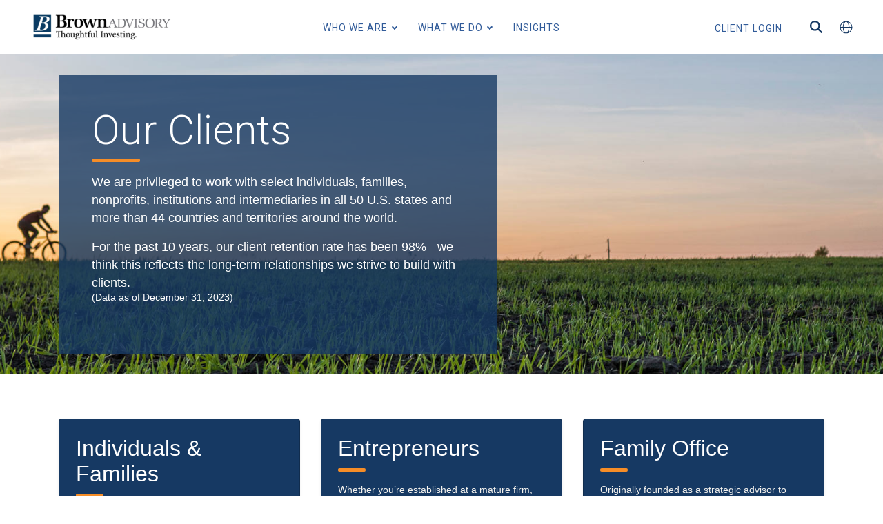

--- FILE ---
content_type: text/html; charset=UTF-8
request_url: https://www.brownadvisory.com/us/clients
body_size: 11131
content:
<!DOCTYPE html>
<html lang="en" dir="ltr" prefix="content: http://purl.org/rss/1.0/modules/content/  dc: http://purl.org/dc/terms/  foaf: http://xmlns.com/foaf/0.1/  og: http://ogp.me/ns#  rdfs: http://www.w3.org/2000/01/rdf-schema#  schema: http://schema.org/  sioc: http://rdfs.org/sioc/ns#  sioct: http://rdfs.org/sioc/types#  skos: http://www.w3.org/2004/02/skos/core#  xsd: http://www.w3.org/2001/XMLSchema# ">
  <head>
    <script>
      window.dataLayer = window.dataLayer ||[];
      function gtag(){dataLayer.push(arguments);}
      gtag('consent','default',{
        'ad_storage':'denied',
        'analytics_storage':'denied',
        'ad_user_data':'denied',
        'ad_personalization':'denied',
        'personalization_storage':'denied',
        'functionality_storage':'granted',
        'security_storage':'granted',
        'wait_for_update': 500
      });
      gtag("set", "ads_data_redaction", true);
    </script>
    <meta charset="utf-8" />
<meta name="description" content="We are privileged to work with select individuals, families, nonprofits, institutions and intermediaries in all 50 U.S. states and over 40 countries." />
<link rel="canonical" href="https://www.brownadvisory.com/us/clients" />
<meta name="twitter:card" content="summary" />
<meta name="twitter:title" content="Our Clients | Brown Advisory" />
<meta name="twitter:site" content="@BrownAdvisory" />
<meta name="Generator" content="Drupal 11 (https://www.drupal.org)" />
<meta name="MobileOptimized" content="width" />
<meta name="HandheldFriendly" content="true" />
<meta name="viewport" content="width=device-width, initial-scale=1, shrink-to-fit=no" />
<meta http-equiv="x-ua-compatible" content="ie=edge" />
<link rel="apple-touch-icon" href="/themes/custom/brown_advisory_d8/apple-touch-icons/apple-touch-icon-152x152.png" sizes="152x152" />
<link rel="apple-touch-icon" href="/themes/custom/brown_advisory_d8/apple-touch-icons/apple-touch-icon-167x167.png" sizes="167x167" />
<link rel="apple-touch-icon" href="/themes/custom/brown_advisory_d8/apple-touch-icons/apple-touch-icon-180x180.png" sizes="180x180" />
<link rel="apple-touch-icon" href="/themes/custom/brown_advisory_d8/apple-touch-icons/apple-touch-icon.png" />
<link rel="icon" href="/sites/default/files/favicon_0.ico" type="image/vnd.microsoft.icon" />

    <title>Our Clients - Who They Are | Brown Advisory</title>
    <link rel="stylesheet" media="all" href="/sites/default/files/css/css_z9Z6qBHYGqUgZ3u-NIr2y07V8RnkLbuuDwldJV9cj48.css?delta=0&amp;language=en&amp;theme=brown_advisory_d8&amp;include=[base64]" />
<link rel="stylesheet" media="all" href="/sites/default/files/css/css_8Vztl0Hj74GIpEt56uaWhysHjSNP3UX3flk-fVlK1Kc.css?delta=1&amp;language=en&amp;theme=brown_advisory_d8&amp;include=[base64]" />
<link rel="stylesheet" media="print" href="/sites/default/files/css/css_oPOlpbajxLGPvfLug0_GCQ2HnukEMEqZU2yQRy63JVY.css?delta=2&amp;language=en&amp;theme=brown_advisory_d8&amp;include=[base64]" />
<link rel="stylesheet" media="all" href="/sites/default/files/css/css_EqucmUsIWXOkWay5OCqIBD-U6kYTx6f74CuK4IsUnuc.css?delta=3&amp;language=en&amp;theme=brown_advisory_d8&amp;include=[base64]" />

    <script type="application/json" data-drupal-selector="drupal-settings-json">{"path":{"baseUrl":"\/","pathPrefix":"","currentPath":"node\/24751","currentPathIsAdmin":false,"isFront":false,"currentLanguage":"en"},"pluralDelimiter":"\u0003","suppressDeprecationErrors":true,"gtag":{"tagId":"","consentMode":false,"otherIds":[],"events":[],"additionalConfigInfo":[]},"ajaxPageState":{"libraries":"[base64]","theme":"brown_advisory_d8","theme_token":null},"ajaxTrustedUrl":{"form_action_p_pvdeGsVG5zNF_XLGPTvYSKCf43t8qZYSwcfZl2uzM":true},"gtm":{"tagId":null,"settings":{"data_layer":"dataLayer","include_classes":false,"allowlist_classes":"google\nnonGooglePixels\nnonGoogleScripts\nnonGoogleIframes","blocklist_classes":"customScripts\ncustomPixels","include_environment":false,"environment_id":"","environment_token":""},"tagIds":["GTM-NTTC7R5"]},"ba_attestation":{"html_info":"\u003Csection class=\u0022hide-on-print section section-attestation alert mb-0 alert-attestation alert-info small\u0022 role=\u0022alert\u0022\u003E\n  \u003Cbutton type=\u0022button\u0022 class=\u0022close\u0022 aria-label=\u0022Close\u0022\u003E\n    \u003Cspan aria-hidden=\u0022true\u0022\u003E\u0026times;\u003C\/span\u003E\n  \u003C\/button\u003E\n  \u003Cform class=\u0022mb-0 py-3\u0022 id=\u0022attestation-form\u0022\u003E\n    \u003Cdiv class=\u0022container\u0022\u003E\n      \u003Cdiv class=\u0022row\u0022\u003E\n        \u003Cdiv class=\u0022col-sm-12 col-md-7\u0022\u003E\n          \n          \u003Cdiv class=\u0022form-check\u0022\u003E\n            \u003Cinput class=\u0022form-check-input\u0022 type=\u0022checkbox\u0022 id=\u0022agreed-cookie\u0022\u003E\n            \u003Clabel class=\u0022form-check-label\u0022 for=\u0022agreed-cookie\u0022\u003E\u003Cp\u003EYou are visiting the Brown Advisory United States site. Would you like to make this your default Brown Advisory website? We remember your home page by setting a cookie in your browser, so by accepting this you consent to our \u003Ca href=\u0022\/disclosures#cookie\u0022\u003ECookie Policy\u003C\/a\u003E.\u003C\/p\u003E\u003C\/label\u003E\n          \u003C\/div\u003E\n        \u003C\/div\u003E\n        \u003Cdiv class=\u0022col-sm-12 col-md-4 form-actions\u0022\u003E\n          \u003Cinput type=\u0022submit\u0022 class=\u0022btn btn--accept\u0022 value=\u0022I Agree\u0022 id=\u0022agreed-terms\u0022\u003E\n          \u003Cinput type=\u0022button\u0022 class=\u0022btn btn--cancel\u0022 value=\u0022Cancel\u0022 id=\u0022cancel-terms\u0022\u003E\n        \u003C\/div\u003E\n      \u003C\/div\u003E\n    \u003C\/div\u003E\n  \u003C\/form\u003E\n\u003C\/section\u003E","site_prefix":"9","base_site":"9","home":"","audiance_change":false},"user":{"uid":0,"permissionsHash":"f1bdfb44b84ac7fb26196829847f10b77baa1a6b8ad43c4abab54257987cd22f"}}</script>
<script src="https://cmp.osano.com/ZVKCosIPxc/b9306cab-726f-422d-a3a6-1ce2d7be7dec/osano.js"></script>
<script src="/sites/default/files/js/js_6f-CwwwuoJ2t6q09Z-zNiylhjdXxIUlH7j7squFamnA.js?scope=header&amp;delta=1&amp;language=en&amp;theme=brown_advisory_d8&amp;include=[base64]"></script>
<script src="https://use.fontawesome.com/releases/v6.4.0/js/all.js" defer crossorigin="anonymous"></script>
<script src="https://use.fontawesome.com/releases/v6.4.0/js/v4-shims.js" defer crossorigin="anonymous"></script>
<script src="/modules/contrib/google_tag/js/gtag.js?t9nk4j"></script>
<script src="/modules/contrib/google_tag/js/gtm.js?t9nk4j"></script>

      <!-- Google Tag Manager -->
      <script>(function(w,d,s,l,i){w[l]=w[l]||[];w[l].push({'gtm.start':
            new Date().getTime(),event:'gtm.js'});var f=d.getElementsByTagName(s)[0],
          j=d.createElement(s),dl=l!='dataLayer'?'&l='+l:'';j.async=true;j.src=
          'https://www.googletagmanager.com/gtm.js?id='+i+dl;f.parentNode.insertBefore(j,f);
        })(window,document,'script','dataLayer','GTM-NTTC7R5');</script>
      <!-- End Google Tag Manager -->
  </head>
  <body class="layout-no-sidebars page-node-24751 us show-hamburger path-node node--type-basic-pages basic-pages">
    <a href="#main-content" class="visually-hidden focusable skip-link">
      Skip to main content
    </a>
    
      <div class="dialog-off-canvas-main-canvas" data-off-canvas-main-canvas>
    
<div id="page-wrapper">
  <div id="page">
    <header id="header" class="header" role="banner" aria-label="Site header">
              <nav id='navigation1' class='top-navbar navigation navigation-landscape'>
          <div class="container-fluid">
                  <div id="block-searchblock" class="searchboxWrap mobile block block-ba-search block-search-block">
  
    
        <a href="/client-login" class="nav-link login-link">CLIENT LOGIN</a>
<form class="searchbox" data-drupal-selector="search-form" action="/us/clients" method="post" id="search-form" accept-charset="UTF-8">
  
      <div class="js-form-item js-form-type-textfield form-type-textfield js-form-item-search form-item-search form-group form-no-label">
                  <input class="searchbox-input form-text form-control" placeholder="Search...." aria-label="Search input" data-drupal-selector="edit-search" type="text" id="edit-search" name="search" value="" size="64" maxlength="64" />

                          </div>
    <input class="searchbox-submit button js-form-submit form-submit btn btn-primary" data-twig-suggestion="general_search_submit" aria-label="Submit" data-drupal-selector="edit-submit" type="submit" id="edit-submit--K541QIgEth8" name="op" value="" />
<span class="searchbox-icon"><i class="fa fa-search search-icon"></i></span><input autocomplete="off" data-drupal-selector="form-w5gjt-n0huroq0nme8dgxet2fylte5blrsnx7tfu0ci" type="hidden" name="form_build_id" value="form-W5gjt_n0hurOQ0nmE8dGxEt2fylte5blrSnx7Tfu0cI" class="form-control" />
<input data-drupal-selector="edit-search-form" type="hidden" name="form_id" value="search_form" class="form-control" />

</form>

  </div>

<ul
  class='regionselect navbar-nav text-uppercase font-weight-bold'>
                  
        <ul id="block-brown-advisory-d8-regionselect-2" class="clearfix nav navbar-nav text-uppercase font-weight-bold">
                  <li class="nav-item dropdown">
                                  <span class="region-select-header">Select Your Region</span>
          <span class="nav-link dropdown-toggle globe-button" aria-expanded="true" aria-label="Toggle dropdown" data-toggle="collapse">
            <!-- Inline SVG -->
            <svg width="19" height="19" viewBox="0 0 17 17" fill="none" xmlns="http://www.w3.org/2000/svg">
              <path d="M8.5 0.5C12.9089 0.5 16.5 4.09111 16.5 8.5C16.5 12.9089 12.9089 16.5 8.5 16.5C4.09111 16.5 0.5 12.9089 0.5 8.5C0.5 4.09111 4.09111 0.5 8.5 0.5ZM1.40667 8.05556H4.28667C4.35778 5.38889 5.08667 3.11333 6.18889 1.78C3.52222 2.70444 1.58444 5.14 1.40667 8.05556ZM8.94444 1.46V8.05556H11.8244C11.7178 4.71333 10.4911 1.92222 8.94444 1.46ZM8.94444 8.94444V15.54C10.4911 15.0778 11.7178 12.2867 11.8244 8.94444H8.94444ZM8.05556 15.54V8.94444H5.17556C5.28222 12.2867 6.50889 15.0778 8.05556 15.54ZM8.05556 8.05556V1.46C6.50889 1.92222 5.28222 4.71333 5.17556 8.05556H8.05556ZM10.8111 1.78C11.8956 3.11333 12.6422 5.38889 12.7133 8.05556H15.5933C15.4156 5.14 13.4778 2.70444 10.8111 1.78ZM15.5933 8.94444H12.7133C12.6422 11.6111 11.9133 13.8867 10.8111 15.22C13.4778 14.2956 15.4156 11.86 15.5933 8.94444ZM6.18889 15.22C5.10444 13.8867 4.35778 11.6111 4.28667 8.94444H1.40667C1.58444 11.86 3.52222 14.2956 6.18889 15.22Z" fill="#163963"/>
            </svg>
          </span>
                    <ul class="dropdown-menu">
                    <li class="dropdown-item">
                                  <a href="/us/homepage" class="item-link" data-drupal-link-system-path="node/40156">United States</a>
              </li>
                <li class="dropdown-item">
                                  <a href="/intl/homepage" class="item-link" data-drupal-link-system-path="node/40161">United Kingdom</a>
              </li>
                <li class="dropdown-item">
                                  <a href="/intl/investment-strategies" class="item-link" data-drupal-link-system-path="node/33701">Europe</a>
              </li>
                <li class="dropdown-item">
                                  <a href="/intl/homepage" class="item-link" data-drupal-link-system-path="node/40161">Asia-Pacific</a>
              </li>
                <li class="dropdown-item">
                                  <a href="/intl/homepage" class="item-link" data-drupal-link-system-path="node/40161">Other Regions</a>
              </li>
      </ul>
  
  
              </li>
      </ul>
  
  


  </ul>

    <span class="top-clear-icon">
    <!-- Inline SVG for 'X' icon -->
    <svg width="24" height="24" viewBox="0 0 24 24" aria-hidden="true">
      <path fill="white" d="M18.3 5.71003C17.91 5.32003 17.28 5.32003 16.89 5.71003L12 10.6L7.10997 5.71003C6.71997 5.32003 6.08997 5.32003 5.69997 5.71003C5.30997 6.10003 5.30997 6.73003 5.69997 7.12003L10.59 12L5.69997 16.88C5.30997 17.27 5.30997 17.9 5.69997 18.29C6.08997 18.68 6.71997 18.68 7.10997 18.29L12 13.4L16.89 18.29C17.28 18.68 17.91 18.68 18.3 18.29C18.69 17.9 18.69 17.27 18.3 16.88L13.41 12L18.3 7.12003C18.69 6.73003 18.69 6.10003 18.3 5.71003Z"/>
    </svg>
  </span>
  
          </div>
        </nav>
        <nav id="main-navbar" class="main-navbar navbar navbar-expand-lg navbar-light">
          <div class="container-fluid">
            
   
  <a id="brown-logo-link" href="/" title="Home" rel="home" class="navbar-brand">
          <img src="/sites/default/files/brown_advisory_logo-header.png" alt="Home" />
      </a>
  <button class="navbar-toggler" type="button" data-toggle="collapse" data-target="#navbarResponsive" aria-controls="navbarResponsive" aria-expanded="false" aria-label="Toggle navigation">
    <span class="navbar-toggler-icon"></span>
  </button>

<div class="collapse navbar-collapse justify-content-lg-center" id="navbarResponsive">
        
              <ul id="block-brown-advisory-d8-mainunitedstates" class="clearfix nav navbar-nav font-weight-bold">
                    <li class="nav-item dropdown">
        
                  <a href="/us/who-we-are" class="nav-link dropdown-toggle level-0" data-drupal-link-system-path="node/35946">WHO WE ARE</a>
                        <ul class="dropdown-menu">
                    <li class="dropdown-item">
        
                  <a href="/us/who-we-are" class="level-1" data-drupal-link-system-path="node/35946">Our Firm</a>
              </li>
                <li class="dropdown-item">
        
                  <a href="/people/leadership" class="level-1" data-drupal-link-system-path="node/41956">Our Team</a>
              </li>
                <li class="dropdown-item">
        
                  <a href="/us/dna" class="level-1" data-drupal-link-system-path="node/36346">Our DNA</a>
              </li>
                <li class="dropdown-item">
        
                  <a href="/us/firm/news" class="level-1" data-drupal-link-system-path="node/24761">News and Press</a>
              </li>
        </ul>
  

              </li>
                <li class="nav-item dropdown">
        
                  <a href="/us/thoughtful-investing" class="nav-link dropdown-toggle level-0" data-drupal-link-system-path="node/40166">WHAT WE DO </a>
                        <ul class="dropdown-menu">
                    <li class="primary dropdown-item">
        
                  <a href="/us/thoughtful-investing" class="level-1" data-drupal-link-system-path="node/40166">Thoughtful Investing</a>
              </li>
                <li class="secondary dropdown-item dropdown">
        
                  <a href="/us/investment-and-strategic-advisory" class="dropdown-toggle level-1" data-drupal-link-system-path="node/40176">Investment and Strategic Advisory</a>
                        <ul class="dropdown-menu">
                    <li class="dropdown-item">
        
                  <a href="/us/investment-and-strategic-advisory" class="level-2" data-drupal-link-system-path="node/40176">for Individuals and Families</a>
              </li>
                <li class="dropdown-item">
        
                  <a href="/us/clients/family-offices" class="level-2" data-drupal-link-system-path="node/40196">for Family Offices</a>
              </li>
                <li class="dropdown-item">
        
                  <a href="/us/ocio" class="level-2">for Endowments and Foundations</a>
              </li>
        </ul>
  

              </li>
                <li class="secondary dropdown-item dropdown">
        
                  <a href="/us/investment-strategies" class="dropdown-toggle level-1" data-drupal-link-system-path="node/33706">Funds and Strategies</a>
                        <ul class="dropdown-menu">
                    <li class="dropdown-item">
        
                  <a href="/us/clients/financial-intermediaries" class="level-2" data-drupal-link-system-path="node/40186">for Financial Intermediaries</a>
              </li>
                <li class="dropdown-item">
        
                  <a href="/us/clients/institutional" class="level-2" data-drupal-link-system-path="node/40191">for Institutions and Consultants</a>
              </li>
        </ul>
  

              </li>
                <li class="dropdown-item">
        
                  <a href="/us/ocio" class="level-1">OCIO</a>
              </li>
                <li class="secondary dropdown-item">
        
                  <a href="/us/sustainable-investing" class="level-1" data-drupal-link-system-path="node/33711">Sustainable Investing</a>
              </li>
        </ul>
  

              </li>
                <li class="nav-item">
        
                  <a href="/us/insights" class="nav-link level-0" data-drupal-link-system-path="us/insights">INSIGHTS</a>
              </li>
        </ul>
  



  </div>
<div id="block-brown-advisory-d8-searchblock" class="searchboxWrap desktop block block-ba-search block-search-block">
  
    
        <a href="/client-login" class="nav-link login-link">CLIENT LOGIN</a>
<form class="searchbox" data-drupal-selector="search-form-2" action="/us/clients" method="post" id="search-form--2" accept-charset="UTF-8">
  
      <div class="js-form-item js-form-type-textfield form-type-textfield js-form-item-search form-item-search form-group form-no-label">
                  <input class="searchbox-input form-text form-control" placeholder="Search...." aria-label="Search input" data-drupal-selector="edit-search" type="text" id="edit-search--2" name="search" value="" size="64" maxlength="64" />

                          </div>
    <input class="searchbox-submit button js-form-submit form-submit btn btn-primary" data-twig-suggestion="general_search_submit" aria-label="Submit" data-drupal-selector="edit-submit" type="submit" id="edit-submit--2" name="op" value="" />
<span class="searchbox-icon"><i class="fa fa-search search-icon"></i></span><input autocomplete="off" data-drupal-selector="form-dxqecw2psjrihldpqpuwhlgccc4mhwtwdlwsryaadia" type="hidden" name="form_build_id" value="form-DXqECW2psjRIhlDpQpuwHlgccC4MHWtWdLwSRYaADiA" class="form-control" />
<input data-drupal-selector="edit-search-form-2" type="hidden" name="form_id" value="search_form" class="form-control" />

</form>

  </div>

<ul
  class='regionselect navbar-nav text-uppercase font-weight-bold'>
                  
        <ul id="block-brown-advisory-d8-regionselect" class="clearfix nav navbar-nav text-uppercase font-weight-bold">
                  <li class="nav-item dropdown">
                                  <span class="region-select-header">Select Your Region</span>
          <span class="nav-link dropdown-toggle globe-button" aria-expanded="true" aria-label="Toggle dropdown" data-toggle="collapse">
            <!-- Inline SVG -->
            <svg width="19" height="19" viewBox="0 0 17 17" fill="none" xmlns="http://www.w3.org/2000/svg">
              <path d="M8.5 0.5C12.9089 0.5 16.5 4.09111 16.5 8.5C16.5 12.9089 12.9089 16.5 8.5 16.5C4.09111 16.5 0.5 12.9089 0.5 8.5C0.5 4.09111 4.09111 0.5 8.5 0.5ZM1.40667 8.05556H4.28667C4.35778 5.38889 5.08667 3.11333 6.18889 1.78C3.52222 2.70444 1.58444 5.14 1.40667 8.05556ZM8.94444 1.46V8.05556H11.8244C11.7178 4.71333 10.4911 1.92222 8.94444 1.46ZM8.94444 8.94444V15.54C10.4911 15.0778 11.7178 12.2867 11.8244 8.94444H8.94444ZM8.05556 15.54V8.94444H5.17556C5.28222 12.2867 6.50889 15.0778 8.05556 15.54ZM8.05556 8.05556V1.46C6.50889 1.92222 5.28222 4.71333 5.17556 8.05556H8.05556ZM10.8111 1.78C11.8956 3.11333 12.6422 5.38889 12.7133 8.05556H15.5933C15.4156 5.14 13.4778 2.70444 10.8111 1.78ZM15.5933 8.94444H12.7133C12.6422 11.6111 11.9133 13.8867 10.8111 15.22C13.4778 14.2956 15.4156 11.86 15.5933 8.94444ZM6.18889 15.22C5.10444 13.8867 4.35778 11.6111 4.28667 8.94444H1.40667C1.58444 11.86 3.52222 14.2956 6.18889 15.22Z" fill="#163963"/>
            </svg>
          </span>
                    <ul class="dropdown-menu">
                    <li class="dropdown-item">
                                  <a href="/us/homepage" class="item-link" data-drupal-link-system-path="node/40156">United States</a>
              </li>
                <li class="dropdown-item">
                                  <a href="/intl/homepage" class="item-link" data-drupal-link-system-path="node/40161">United Kingdom</a>
              </li>
                <li class="dropdown-item">
                                  <a href="/intl/investment-strategies" class="item-link" data-drupal-link-system-path="node/33701">Europe</a>
              </li>
                <li class="dropdown-item">
                                  <a href="/intl/homepage" class="item-link" data-drupal-link-system-path="node/40161">Asia-Pacific</a>
              </li>
                <li class="dropdown-item">
                                  <a href="/intl/homepage" class="item-link" data-drupal-link-system-path="node/40161">Other Regions</a>
              </li>
      </ul>
  
  
              </li>
      </ul>
  
  


  </ul>


          </div>
        </nav>

        
                  </header>
            <div id="main-wrapper" class="layout-main-wrapper clearfix">
      
      
   <div data-drupal-messages-fallback class="hidden"></div>
<div class="views-element-container block block-views block-views-blockbasic-page-banner-block-2" id="block-views-block-basic-page-banner-block-2">
  
    
      <div class="content">
      <div class="js-view-dom-id-057b191dc1e5370ff7db79568e221916b239a00fc548fc083d9fdfb8d2dbac70">

  
  
  

  
  
  

      <div class="views-row"><div class="views-field views-field-nothing"><span class="field-content"><div class="page-header page-header--imagebg">
      <img alt="Our Clients" class="page-header--image fluid-img" data-0="transform:translate3d(0px, -300px, 0px);" data-1000="transform:translate3d(0px, 300px, 0px);" src="/sites/default/files/our-clients2.jpg">
      <div class="page-header--caption align-self-center container">
        <div class="row">
          <div class="col-xs-12 col-lg-7 col-sm-8">
            <div class="text-white bga-primary p-5 " data-0="opacity:1" data-1500="opacity:0;">
              <h1 class="page-header--caption_title line line-accent">Our Clients</h1>
              <p class="lead page-header--caption_copy"><p>We are privileged to work with select individuals, families, nonprofits, institutions and intermediaries in all 50 U.S. states and more than 44 countries and territories around the world.</p>
<p>For the past 10 years, our client-retention rate has been 98% - we think this reflects the long-term relationships we strive to build with clients.&nbsp;<br><sup>(Data as of December 31, 2023)</sup></p>
</p>
              
          </div>
        </div>
      </div>
    </div>
</div>
</span></div></div>

  
  

  
  

  
  
</div>


    </div>
  </div>


  
        <div class="container">
    <section class="row region region-header-banner-content">
      
    </section>
  </div>

  
  
  
  
  <div id="main" class="container">
    

    <div class="row row-offcanvas row-offcanvas-left clearfix">
      
      
      <main class="main-content col" id="content" role="main">
        <section class="section py-5 row">
          <a id="main-content" tabindex="-1"></a>
          
   <div id="block-brown-advisory-d8-content" class="col-sm-12 block block-system block-system-main-block">
  
    
        

<article about="/us/clients" class="node node--type-basic-pages node--promoted node--view-mode-full clearfix">
  <header>
    
        
      </header>
  <div class="node__content clearfix">
    
  </div>
</article>

  </div>
<div class="views-element-container col-sm-12 block block-views block-views-blockclients-page-audience-block-2" id="block-views-block-clients-page-audience-block-2">
  
    
      <div class="content">
      <div class="card-clients card-deck js-view-dom-id-c564636639fa1c3cfc3d00f1d171b8b262207fb1fdb95749c472a8d96759eb59">

  
  
  

  
  
  

      <div class="card bg-primary"><div class="card-body">
      <h3 class="card-title line line-accent"><a href="/us/clients/individuals-families" hreflang="en">Individuals &amp; Families</a></h3>
       <p class="card-text">We advise a variety of inspiring families and individuals, including CEOs, philanthropists, entrepreneurs, political and civic leaders, scholars, athletes, artists and performers. Our work is often centered on a comprehensive relationship with families to serve, engage and connect members across generations. In other instances we work directly with just a single individual or family member—it is all a matter of preference.
</p>
    </div>
<div class="card-footer"><a href="https://www.brownadvisory.com/us/clients/individuals-families" class="btn-link btn-link-accent">Learn More</a></div>
</div>
    <div class="card bg-primary"><div class="card-body">
      <h3 class="card-title line line-accent"><a href="/taxonomy/term/1376" hreflang="en">Entrepreneurs</a></h3>
       <p class="card-text">Whether you’re established at a mature firm, growing your company or thinking of your next venture, we’re here to help you move forward, fast.
</p>
    </div>
<div class="card-footer"><a href="https://www.brownadvisory.com/taxonomy/term/1376" class="btn-link btn-link-accent">Learn More</a></div>
</div>
    <div class="card bg-primary"><div class="card-body">
      <h3 class="card-title line line-accent"><a href="/us/family-office" hreflang="en">Family Office</a></h3>
       <p class="card-text">Originally founded as a strategic advisor to successful families, Brown Advisory works with individuals, families and professional single family offices requiring a sophisticated partner for their complex investment, generational planning, and financial reporting needs.
</p>
    </div>
<div class="card-footer"><a href="https://www.brownadvisory.com/us/family-office" class="btn-link btn-link-accent">Learn More</a></div>
</div>
    <div class="card bg-primary"><div class="card-body">
      <h3 class="card-title line line-accent"><a href="/us/clients/endowments-foundations" hreflang="en">Endowments &amp; Foundations</a></h3>
       <p class="card-text">For more than 20 years, Brown Advisory has partnered with endowments, foundations and other nonprofits to help them achieve ambitious investment and organizational goals.
&nbsp;
</p>
    </div>
<div class="card-footer"><a href="https://www.brownadvisory.com/us/clients/endowments-foundations" class="btn-link btn-link-accent">Learn More</a></div>
</div>
    <div class="card bg-primary"><div class="card-body">
      <h3 class="card-title line line-accent"><a href="/taxonomy/term/831" hreflang="en">Institutions &amp; Consultants</a></h3>
       <p class="card-text">We manage single-strategy portfolios for some of the largest and most discerning pension plans, banks and insurance companies in the world, and we seek to maintain close relationships with the consultants who advise them.
</p>
    </div>
<div class="card-footer"><a href="https://www.brownadvisory.com/taxonomy/term/831" class="btn-link btn-link-accent">Learn More</a></div>
</div>
    <div class="card bg-primary"><div class="card-body">
      <h3 class="card-title line line-accent"><a href="/clients/intermediaries" hreflang="en">Financial Intermediaries</a></h3>
       <p class="card-text">We partner with&nbsp;a select set of investment platforms and&nbsp;financial advisors to offer our investment solutions to their clients.
</p>
    </div>
<div class="card-footer"><a href="https://www.brownadvisory.com/clients/intermediaries" class="btn-link btn-link-accent">Learn More</a></div>
</div>

  
  

  
  

  
  
</div>


    </div>
  </div>


        </section>
      </main>

          </div>
  </div>

      <section id="advisory-section" class="section">
      <div class="section-inner">
        
   <div class="views-element-container bg-snow py-5 block block-views block-views-blockpublications-views-block-4" id="block-publications-si-page">
  
    
      <div class="content">
      <div class="container my-5 js-view-dom-id-285fc2102efbbabd6af454097d6457a5bf169aa4fc7a7fc28851ad970f6316e2">

  
  
  

      <header>
      <div class="row advisory-header section-header mb-3">
              <div class="col-md-12">
                           <center>
<h2 class="display-4">Recent Insights</h2>
</center>

              </div>
      
            </div>
    </header>
  
  
  

  <div class="post-block swiper swiper--paginate swiper--show-3">
  
  <ul class="swiper-wrapper">

          <li class="swiper-slide"><div class="carousel-cell  flex-column media">
                      <a class="media-image" href="/us/insights/unchartered-territory-2026-asset-allocation-perspectives-outlook">
                            <img src="/sites/default/files/styles/medium_thumbnail_/public/isg-outlook2025-thumb.jpg?itok=-raYaa2w" alt="">
                        </a>
                      <div class="media-body">
                        <div class="media-meta media-meta--top"></div>
                        <h5 class="media-heading"><a href="/us/insights/unchartered-territory-2026-asset-allocation-perspectives-outlook" hreflang="en">Unchartered Territory: 2026 Asset Allocation Perspectives / Outlook</a></h5>
                        <div class="media-meta media-meta--bottom">
                          <div class="media-meta--by">By <a href="/people/sidney-ahl-cfa" hreflang="und">Sidney Ahl, CFA</a>, <a href="/people/taylor-graff-cfa" hreflang="und">Taylor Graff, CFA</a>, <a href="/people/kaleb-assefa" hreflang="en">Kaleb Assefa</a>, <a href="/people/christopher-hancock-cfa" hreflang="und">Christopher Hancock, CFA</a>, <a href="/people/paul-chew-cfa" hreflang="und">Paul Chew, CFA</a>, <a href="/people/erika-pagel" hreflang="und">Erika Pagel</a>, <a href="/people/campbell-donley-cfa" hreflang="en">Campbell Donley, CFA</a>, <a href="/people/sargent-mcgowan-cfa" hreflang="en">Sargent McGowan, CFA</a></div>
                        </div>
                      </div>
              </div></li>
          <li class="swiper-slide"><div class="carousel-cell  flex-column media">
                      <a class="media-image" href="/us/insights/cio-perspectives-podcast-bubble-or-new-cycle-surging-small-caps-red-hot-venture-markets">
                            <img src="/sites/default/files/styles/medium_thumbnail_/public/CIO-Pod-INSIGHTS-550x310.png?itok=2W__UAQT" alt="">
                        </a>
                      <div class="media-body">
                        <div class="media-meta media-meta--top"></div>
                        <h5 class="media-heading"><a href="/us/insights/cio-perspectives-podcast-bubble-or-new-cycle-surging-small-caps-red-hot-venture-markets" hreflang="en">CIO Perspectives Podcast: Bubble or a New Cycle? Surging Small Caps, Red Hot Venture Markets and the Evolving Winners of AI</a></h5>
                        <div class="media-meta media-meta--bottom">
                          <div class="media-meta--by">By <a href="/people/sidney-ahl-cfa" hreflang="und">Sidney Ahl, CFA</a>, <a href="/people/erika-pagel" hreflang="und">Erika Pagel</a>, <a href="/people/paul-chew-cfa" hreflang="und">Paul Chew, CFA</a></div>
                        </div>
                      </div>
              </div></li>
          <li class="swiper-slide"><div class="carousel-cell  flex-column media">
                      <a class="media-image" href="/us/insights/revisiting-us-mid-cap-equities-strategic-opportunity-time-market-concentration">
                            <img src="/sites/default/files/styles/medium_thumbnail_/public/revisiting-mcg-banner.png?itok=3NP3nWf3" alt="">
                        </a>
                      <div class="media-body">
                        <div class="media-meta media-meta--top"></div>
                        <h5 class="media-heading"><a href="/us/insights/revisiting-us-mid-cap-equities-strategic-opportunity-time-market-concentration" hreflang="en">Revisiting U.S. Mid-Cap Equities: A Strategic Opportunity in a Time of Market Concentration</a></h5>
                        <div class="media-meta media-meta--bottom">
                          <div class="media-meta--by">By <a href="/people/brown-advisory" hreflang="en">Brown Advisory</a></div>
                        </div>
                      </div>
              </div></li>
          <li class="swiper-slide"><div class="carousel-cell  flex-column media">
                      <a class="media-image" href="/us/insights/equity-beat-ringmaster">
                            <img src="/sites/default/files/styles/medium_thumbnail_/public/EB-Jan-2026-550x310.png?itok=m0lGHfqa" alt="">
                        </a>
                      <div class="media-body">
                        <div class="media-meta media-meta--top"></div>
                        <h5 class="media-heading"><a href="/us/insights/equity-beat-ringmaster" hreflang="en">Equity Beat: The Ringmaster</a></h5>
                        <div class="media-meta media-meta--bottom">
                          <div class="media-meta--by">By <a href="/people/eric-gordon-cfa" hreflang="und">Eric Gordon, CFA</a></div>
                        </div>
                      </div>
              </div></li>
          <li class="swiper-slide"><div class="carousel-cell  flex-column media">
                      <a class="media-image" href="/us/insights/cio-perspectives-podcast-navigating-tariffs-rate-cuts-ai-and-market-concentration">
                            <img src="/sites/default/files/styles/medium_thumbnail_/public/CIO-Pod-INSIGHTS-550x310.png?itok=2W__UAQT" alt="">
                        </a>
                      <div class="media-body">
                        <div class="media-meta media-meta--top"></div>
                        <h5 class="media-heading"><a href="/us/insights/cio-perspectives-podcast-navigating-tariffs-rate-cuts-ai-and-market-concentration" hreflang="en">CIO Perspectives Podcast: Navigating Tariffs, Rate Cuts, AI, and Market Concentration: Themes for 2025 and Roadmap for 2026</a></h5>
                        <div class="media-meta media-meta--bottom">
                          <div class="media-meta--by">By <a href="/people/sidney-ahl-cfa" hreflang="und">Sidney Ahl, CFA</a>, <a href="/people/erika-pagel" hreflang="und">Erika Pagel</a>, <a href="/people/sargent-mcgowan-cfa" hreflang="en">Sargent McGowan, CFA</a>, <a href="/people/christopher-hancock-cfa" hreflang="und">Christopher Hancock, CFA</a></div>
                        </div>
                      </div>
              </div></li>
          <li class="swiper-slide"><div class="carousel-cell  flex-column media">
                      <a class="media-image" href="/us/insights/2025-year-end-planning-letter">
                            <img src="/sites/default/files/styles/medium_thumbnail_/public/year-end-letter.png?itok=aZig04hb" alt="">
                        </a>
                      <div class="media-body">
                        <div class="media-meta media-meta--top"></div>
                        <h5 class="media-heading"><a href="/us/insights/2025-year-end-planning-letter" hreflang="en">2025 Year-End Planning Letter</a></h5>
                        <div class="media-meta media-meta--bottom">
                          <div class="media-meta--by">By <a href="/people/strategic-advisory-team" hreflang="en">Strategic Advisory Team</a></div>
                        </div>
                      </div>
              </div></li>
    
  </ul>

</div>

  
  

  
  

  
  
</div>


    </div>
  </div>




      </div>
    </section>
  
  
    </div>
        <footer class="site-footer ">
        <div class="container hide-on-print site-footer__wrapper ">
          <div class="row row-first">
      <div class="site-footer__first col-auto logo">
        <img src="/themes/custom/brown_advisory_d8/images/brown-logo-footer.png" alt="Brown white logo">
        
      </div>
      <div class="site-footer__second col">
          
<ul
	class='navbar-nav ml-auto text-uppercase font-weight-bold'>
									
              <ul id="block-brown-advisory-d8-footerunitedstates" class="clearfix nav">
                    <li class="nav-item menu-item--expanded">
                <a href="/contact-us" class="nav-link" data-drupal-link-system-path="node/40241">Connect</a>
                                <ul class="menu">
                    <li class="nav-item">
                <a href="/contact-us" class="nav-link" data-drupal-link-system-path="node/40241">Contact Us</a>
              </li>
                <li class="nav-item">
                <a href="/client-login" class="nav-link" data-drupal-link-system-path="node/40236">Client Login</a>
              </li>
                <li class="nav-item">
                <a href="/careers" class="nav-link" data-drupal-link-system-path="node/25556">Careers</a>
              </li>
                <li class="nav-item">
                <a href="/us/firm/news" class="nav-link" data-drupal-link-system-path="node/24761">News and Press</a>
              </li>
        </ul>
  
              </li>
                <li class="nav-item menu-item--expanded">
                <a href="/us/who-we-are" class="nav-link" data-drupal-link-system-path="node/35946">Firm</a>
                                <ul class="menu">
                    <li class="nav-item">
                <a href="/us/who-we-are" class="nav-link" data-drupal-link-system-path="node/35946">Who We Are</a>
              </li>
                <li class="nav-item">
                <a href="/us/thoughtful-investing" class="nav-link" data-drupal-link-system-path="node/40166">What We Do</a>
              </li>
                <li class="nav-item">
                <a href="/people/leadership" class="nav-link" data-drupal-link-system-path="node/41956">Our Team</a>
              </li>
                <li class="nav-item">
                <a href="/us/insights" class="nav-link" data-drupal-link-system-path="us/insights">Insights</a>
              </li>
        </ul>
  
              </li>
                <li class="nav-item menu-item--expanded">
                <a href="/disclosures" class="nav-link" data-drupal-link-system-path="node/40306">Legal</a>
                                <ul class="menu">
                    <li class="nav-item">
                <a href="/disclosures" class="nav-link" data-drupal-link-system-path="node/40306">Disclosures</a>
              </li>
                <li class="nav-item">
                <a href="/security" class="nav-link" data-drupal-link-system-path="node/37961">Security</a>
              </li>
                <li class="nav-item">
                <a href="/us/privacy" class="nav-link" data-drupal-link-system-path="node/40311">Privacy Policy</a>
              </li>
        </ul>
  
              </li>
        </ul>
  


	</ul>


      </div>
    </div>
        <hr class="divider"/>
    <div class="row row-second">
              <div class="site-footer__third col-lg-8 col-sm-12">
              <div id="block-brown-advisory-d8-disclosureunitedstates" class="site-footer__disclosure block-content-basic block block-block-content block-block-contenta6fb0620-0541-48f7-a6b1-f60573a0af0e">
  
    
          <div class="field__item"><p>Brown Advisory is an independent investment management and strategic advisory firm committed to delivering a combination of first-class performance, strategic advice and the highest level of client service. The firm’s clients—including individuals, families, family offices, endowments, foundations, charities, institutions, consultants, and financial intermediaries—are served by over 1,000 colleagues worldwide, all of whom are equity owners of the firm.</p><p style="font-size:9px;padding-top:5px;">Abu Dhabi | Austin | Baltimore | Boston | Dallas | Delaware | Frankfurt | London | Nashville | New York | North Carolina | San Francisco | Singapore | Southern California | Tokyo | Virginia | Washington, D.C</p></div>

  </div>


        </div>
        <div class="site-footer__fourth col-lg-4 col-sm-12">
            <ul class='navbar-nav text-uppercase font-weight-bold social-links'>
                  
        <ul id="block-brown-advisory-d8-footersociallinks" class="clearfix nav footer-social-links">
                  <li class="nav-item">
                        <a href="https://www.linkedin.com/company/brown-advisory/">
                      <span class="sr-only">LinkedIn</span>
            <i  id="block-brown-advisory-d8-footersociallinks" class="clearfix nav footer-social-links fa fa-lg fa-linkedin"></i>
                  </a>
      </li>
                <li class="nav-item">
                        <a href="https://www.youtube.com/BrownAdvisory1">
                      <span class="sr-only">Youtube</span>
            <i  id="block-brown-advisory-d8-footersociallinks" class="clearfix nav footer-social-links fa fa-lg fa-linkedin fa-youtube"></i>
                  </a>
      </li>
                <li class="nav-item">
                        <a href="/now">
                      <img class="now-logo" src="/themes/custom/brown_advisory_d8/images/nowlogo-white.svg" alt="Now logo">
                  </a>
      </li>
      </ul>
    


  </ul>
<div id="block-footercopyright" class="footer-copyright block-content-basic block block-block-content block-block-contenta85c2e6d-9a6f-4e14-a142-4d7921869dae">
  
    
          <div class="field__item"><div class="text-sm-right small">©2026 Brown Advisory Incorporated | All Rights Reserved</div></div>

  </div>


        </div>
          </div>
  </div>
    </footer>
  </div>
</div>

  </div>

    
    <script src="/core/assets/vendor/jquery/jquery.min.js?v=4.0.0-rc.1"></script>
<script src="https://code.jquery.com/jquery-3.6.4.min.js"></script>
<script src="/sites/default/files/js/js_XBdq3FaGS3hSWF5Y_Xd3zNCkjSfDwbbTvUge-soX0Yk.js?scope=footer&amp;delta=2&amp;language=en&amp;theme=brown_advisory_d8&amp;include=[base64]"></script>
<script src="https://cdn.jsdelivr.net/npm/js-cookie@3.0.5/dist/js.cookie.min.js"></script>
<script src="/sites/default/files/js/js_qAUU0vG64trgLzs3upQFlp22R7aswFpuRfPse_UX88M.js?scope=footer&amp;delta=4&amp;language=en&amp;theme=brown_advisory_d8&amp;include=[base64]"></script>
<script src="https://cdnjs.cloudflare.com/ajax/libs/iframe-resizer/4.2.11/iframeResizer.min.js" integrity="sha512-HY1lApSG7xxx8mYzs/lxRs+c5AaDThRaa3pvQB6puiswvf2lWqMJVf+8qSGiL4ZXfHQoPIqbd1TlpqfycPo3cQ==" crossorigin="anonymous"></script>
<script src="/sites/default/files/js/js_99lSVuGRm6-klitFPhq5gt9zXK_5w4sbsET4j-sR4hA.js?scope=footer&amp;delta=6&amp;language=en&amp;theme=brown_advisory_d8&amp;include=[base64]"></script>

    <script type="text/javascript">
piAId = '67852';
piCId = '1544';
piHostname = 'pi.pardot.com';
(function() {
  function async_load(){
    var s = document.createElement('script'); s.type = 'text/javascript';
    s.src = ('https:' == document.location.protocol ? 'https://pi' : 'http://cdn') + '.pardot.com/pd.js';
    var c = document.getElementsByTagName('script')[0]; c.parentNode.insertBefore(s, c);
  }
  if(window.attachEvent) { window.attachEvent('onload', async_load); }
  else { window.addEventListener('load', async_load, false); }
})();
</script>
      <!-- Google Tag Manager (noscript) -->
      <noscript><iframe src="https://www.googletagmanager.com/ns.html?id=GTM-NTTC7R5"
                        height="0" width="0" style="display:none;visibility:hidden"></iframe></noscript>
      <!-- End Google Tag Manager (noscript) -->
  </body>
</html>


--- FILE ---
content_type: text/css
request_url: https://www.brownadvisory.com/sites/default/files/css/css_8Vztl0Hj74GIpEt56uaWhysHjSNP3UX3flk-fVlK1Kc.css?delta=1&language=en&theme=brown_advisory_d8&include=eJxtTktuxSAMvBAN297GMmARvxI7ss1Lc_ui7qpmM9JovuhOASwvqqGWq_uGMxR24r4v4cBOMIMHxw11oHvC_5Gq-sUEOzcCHQ0KipA9OTutDtZHybAxSUCZESqpIGAEeWCwSv5LU1END8NzjZmxZtFGqZheAtje7Go3tM_chxYcHx73YOkPBr_4XF-rGuVm88Sx4Qu_k98edKxZp_Rmujz_4nZom4N-APuWe30
body_size: 120416
content:
@import url("https://fonts.googleapis.com/css?family=Roboto:300,300i,400,400i,700,700i|Noto+Serif:400,400i,700,700i&display=swap");
/* @license GPL-2.0-or-later https://www.drupal.org/licensing/faq */
.node__content{font-size:1.071em;margin-top:10px;}.node--view-mode-teaser{border-bottom:1px solid #d3d7d9;margin-bottom:30px;padding-bottom:15px;}.node--view-mode-teaser h2{margin-top:0;padding-top:0.5em;}.node--view-mode-teaser h2 a{color:#181818;}.node--view-mode-teaser.node--sticky{background:#f9f9f9;background:rgba(0,0,0,0.024);border:1px solid #d3d7d9;padding:0 15px 15px;}.node--view-mode-teaser .node__content{clear:none;font-size:1em;line-height:1.6;}.node__meta{font-size:0.857em;color:#68696b;margin-bottom:-5px;}.node__meta .field--name-field-user-picture img{float:left;margin:1px 20px 0 0;}[dir="rtl"] .node__meta .field--name-field-user-picture img{float:right;margin-left:20px;margin-right:0;}.node__links{text-align:right;font-size:0.93em;}[dir="rtl"] .node__links{text-align:left;}.node--unpublished{padding:20px 15px 0;}.node--unpublished .comment-text .comment-arrow{border-left:1px solid #fff4f4;border-right:1px solid #fff4f4;}
@font-face{font-family:swiper-icons;src:url('data:application/font-woff;charset=utf-8;base64, [base64]//wADZ2x5ZgAAAywAAADMAAAD2MHtryVoZWFkAAABbAAAADAAAAA2E2+eoWhoZWEAAAGcAAAAHwAAACQC9gDzaG10eAAAAigAAAAZAAAArgJkABFsb2NhAAAC0AAAAFoAAABaFQAUGG1heHAAAAG8AAAAHwAAACAAcABAbmFtZQAAA/gAAAE5AAACXvFdBwlwb3N0AAAFNAAAAGIAAACE5s74hXjaY2BkYGAAYpf5Hu/j+W2+MnAzMYDAzaX6QjD6/4//Bxj5GA8AuRwMYGkAPywL13jaY2BkYGA88P8Agx4j+/8fQDYfA1AEBWgDAIB2BOoAeNpjYGRgYNBh4GdgYgABEMnIABJzYNADCQAACWgAsQB42mNgYfzCOIGBlYGB0YcxjYGBwR1Kf2WQZGhhYGBiYGVmgAFGBiQQkOaawtDAoMBQxXjg/wEGPcYDDA4wNUA2CCgwsAAAO4EL6gAAeNpj2M0gyAACqxgGNWBkZ2D4/wMA+xkDdgAAAHjaY2BgYGaAYBkGRgYQiAHyGMF8FgYHIM3DwMHABGQrMOgyWDLEM1T9/w8UBfEMgLzE////P/5//f/V/xv+r4eaAAeMbAxwIUYmIMHEgKYAYjUcsDAwsLKxc3BycfPw8jEQA/[base64]/uznmfPFBNODM2K7MTQ45YEAZqGP81AmGGcF3iPqOop0r1SPTaTbVkfUe4HXj97wYE+yNwWYxwWu4v1ugWHgo3S1XdZEVqWM7ET0cfnLGxWfkgR42o2PvWrDMBSFj/IHLaF0zKjRgdiVMwScNRAoWUoH78Y2icB/yIY09An6AH2Bdu/UB+yxopYshQiEvnvu0dURgDt8QeC8PDw7Fpji3fEA4z/PEJ6YOB5hKh4dj3EvXhxPqH/SKUY3rJ7srZ4FZnh1PMAtPhwP6fl2PMJMPDgeQ4rY8YT6Gzao0eAEA409DuggmTnFnOcSCiEiLMgxCiTI6Cq5DZUd3Qmp10vO0LaLTd2cjN4fOumlc7lUYbSQcZFkutRG7g6JKZKy0RmdLY680CDnEJ+UMkpFFe1RN7nxdVpXrC4aTtnaurOnYercZg2YVmLN/d/gczfEimrE/fs/bOuq29Zmn8tloORaXgZgGa78yO9/cnXm2BpaGvq25Dv9S4E9+5SIc9PqupJKhYFSSl47+Qcr1mYNAAAAeNptw0cKwkAAAMDZJA8Q7OUJvkLsPfZ6zFVERPy8qHh2YER+3i/BP83vIBLLySsoKimrqKqpa2hp6+jq6RsYGhmbmJqZSy0sraxtbO3sHRydnEMU4uR6yx7JJXveP7WrDycAAAAAAAH//wACeNpjYGRgYOABYhkgZgJCZgZNBkYGLQZtIJsFLMYAAAw3ALgAeNolizEKgDAQBCchRbC2sFER0YD6qVQiBCv/H9ezGI6Z5XBAw8CBK/m5iQQVauVbXLnOrMZv2oLdKFa8Pjuru2hJzGabmOSLzNMzvutpB3N42mNgZGBg4GKQYzBhYMxJLMlj4GBgAYow/P/PAJJhLM6sSoWKfWCAAwDAjgbRAAB42mNgYGBkAIIbCZo5IPrmUn0hGA0AO8EFTQAA');font-weight:400;font-style:normal}:root{--swiper-theme-color:#007aff}.swiper{margin-left:auto;margin-right:auto;position:relative;overflow:hidden;list-style:none;padding:0;z-index:1}.swiper-vertical>.swiper-wrapper{flex-direction:column}.swiper-wrapper{position:relative;width:100%;height:100%;z-index:1;display:flex;transition-property:transform;box-sizing:content-box}.swiper-android .swiper-slide,.swiper-wrapper{transform:translate3d(0px,0,0)}.swiper-pointer-events{touch-action:pan-y}.swiper-pointer-events.swiper-vertical{touch-action:pan-x}.swiper-slide{flex-shrink:0;width:100%;height:100%;position:relative;transition-property:transform}.swiper-slide-invisible-blank{visibility:hidden}.swiper-autoheight,.swiper-autoheight .swiper-slide{height:auto}.swiper-autoheight .swiper-wrapper{align-items:flex-start;transition-property:transform,height}.swiper-3d,.swiper-3d.swiper-css-mode .swiper-wrapper{perspective:1200px}.swiper-3d .swiper-cube-shadow,.swiper-3d .swiper-slide,.swiper-3d .swiper-slide-shadow,.swiper-3d .swiper-slide-shadow-bottom,.swiper-3d .swiper-slide-shadow-left,.swiper-3d .swiper-slide-shadow-right,.swiper-3d .swiper-slide-shadow-top,.swiper-3d .swiper-wrapper{transform-style:preserve-3d}.swiper-3d .swiper-slide-shadow,.swiper-3d .swiper-slide-shadow-bottom,.swiper-3d .swiper-slide-shadow-left,.swiper-3d .swiper-slide-shadow-right,.swiper-3d .swiper-slide-shadow-top{position:absolute;left:0;top:0;width:100%;height:100%;pointer-events:none;z-index:10}.swiper-3d .swiper-slide-shadow{background:rgba(0,0,0,.15)}.swiper-3d .swiper-slide-shadow-left{background-image:linear-gradient(to left,rgba(0,0,0,.5),rgba(0,0,0,0))}.swiper-3d .swiper-slide-shadow-right{background-image:linear-gradient(to right,rgba(0,0,0,.5),rgba(0,0,0,0))}.swiper-3d .swiper-slide-shadow-top{background-image:linear-gradient(to top,rgba(0,0,0,.5),rgba(0,0,0,0))}.swiper-3d .swiper-slide-shadow-bottom{background-image:linear-gradient(to bottom,rgba(0,0,0,.5),rgba(0,0,0,0))}.swiper-css-mode>.swiper-wrapper{overflow:auto;scrollbar-width:none;-ms-overflow-style:none}.swiper-css-mode>.swiper-wrapper::-webkit-scrollbar{display:none}.swiper-css-mode>.swiper-wrapper>.swiper-slide{scroll-snap-align:start start}.swiper-horizontal.swiper-css-mode>.swiper-wrapper{scroll-snap-type:x mandatory}.swiper-vertical.swiper-css-mode>.swiper-wrapper{scroll-snap-type:y mandatory}.swiper-centered>.swiper-wrapper::before{content:'';flex-shrink:0;order:9999}.swiper-centered.swiper-horizontal>.swiper-wrapper>.swiper-slide:first-child{margin-inline-start:var(--swiper-centered-offset-before)}.swiper-centered.swiper-horizontal>.swiper-wrapper::before{height:100%;min-height:1px;width:var(--swiper-centered-offset-after)}.swiper-centered.swiper-vertical>.swiper-wrapper>.swiper-slide:first-child{margin-block-start:var(--swiper-centered-offset-before)}.swiper-centered.swiper-vertical>.swiper-wrapper::before{width:100%;min-width:1px;height:var(--swiper-centered-offset-after)}.swiper-centered>.swiper-wrapper>.swiper-slide{scroll-snap-align:center center}.swiper-virtual.swiper-css-mode .swiper-wrapper::after{content:'';position:absolute;left:0;top:0;pointer-events:none}.swiper-virtual.swiper-css-mode.swiper-horizontal .swiper-wrapper::after{height:1px;width:var(--swiper-virtual-size)}.swiper-virtual.swiper-css-mode.swiper-vertical .swiper-wrapper::after{width:1px;height:var(--swiper-virtual-size)}:root{--swiper-navigation-size:44px}.swiper-button-next,.swiper-button-prev{position:absolute;top:50%;width:calc(var(--swiper-navigation-size)/ 44 * 27);height:var(--swiper-navigation-size);margin-top:calc(0px - (var(--swiper-navigation-size)/ 2));z-index:10;cursor:pointer;display:flex;align-items:center;justify-content:center;color:var(--swiper-navigation-color,var(--swiper-theme-color))}.swiper-button-next.swiper-button-disabled,.swiper-button-prev.swiper-button-disabled{opacity:.35;cursor:auto;pointer-events:none}.swiper-button-next:after,.swiper-button-prev:after{font-family:swiper-icons;font-size:var(--swiper-navigation-size);text-transform:none!important;letter-spacing:0;text-transform:none;font-variant:initial;line-height:1}.swiper-button-prev,.swiper-rtl .swiper-button-next{left:10px;right:auto}.swiper-button-prev:after,.swiper-rtl .swiper-button-next:after{content:'prev'}.swiper-button-next,.swiper-rtl .swiper-button-prev{right:10px;left:auto}.swiper-button-next:after,.swiper-rtl .swiper-button-prev:after{content:'next'}.swiper-button-lock{display:none}.swiper-pagination{position:absolute;text-align:center;transition:.3s opacity;transform:translate3d(0,0,0);z-index:10}.swiper-pagination.swiper-pagination-hidden{opacity:0}.swiper-horizontal>.swiper-pagination-bullets,.swiper-pagination-bullets.swiper-pagination-horizontal,.swiper-pagination-custom,.swiper-pagination-fraction{bottom:10px;left:0;width:100%}.swiper-pagination-bullets-dynamic{overflow:hidden;font-size:0}.swiper-pagination-bullets-dynamic .swiper-pagination-bullet{transform:scale(.33);position:relative}.swiper-pagination-bullets-dynamic .swiper-pagination-bullet-active{transform:scale(1)}.swiper-pagination-bullets-dynamic .swiper-pagination-bullet-active-main{transform:scale(1)}.swiper-pagination-bullets-dynamic .swiper-pagination-bullet-active-prev{transform:scale(.66)}.swiper-pagination-bullets-dynamic .swiper-pagination-bullet-active-prev-prev{transform:scale(.33)}.swiper-pagination-bullets-dynamic .swiper-pagination-bullet-active-next{transform:scale(.66)}.swiper-pagination-bullets-dynamic .swiper-pagination-bullet-active-next-next{transform:scale(.33)}.swiper-pagination-bullet{width:var(--swiper-pagination-bullet-width,var(--swiper-pagination-bullet-size,8px));height:var(--swiper-pagination-bullet-height,var(--swiper-pagination-bullet-size,8px));display:inline-block;border-radius:50%;background:var(--swiper-pagination-bullet-inactive-color,#000);opacity:var(--swiper-pagination-bullet-inactive-opacity,.2)}button.swiper-pagination-bullet{border:none;margin:0;padding:0;box-shadow:none;-webkit-appearance:none;appearance:none}.swiper-pagination-clickable .swiper-pagination-bullet{cursor:pointer}.swiper-pagination-bullet:only-child{display:none!important}.swiper-pagination-bullet-active{opacity:var(--swiper-pagination-bullet-opacity,1);background:var(--swiper-pagination-color,var(--swiper-theme-color))}.swiper-pagination-vertical.swiper-pagination-bullets,.swiper-vertical>.swiper-pagination-bullets{right:10px;top:50%;transform:translate3d(0px,-50%,0)}.swiper-pagination-vertical.swiper-pagination-bullets .swiper-pagination-bullet,.swiper-vertical>.swiper-pagination-bullets .swiper-pagination-bullet{margin:var(--swiper-pagination-bullet-vertical-gap,6px) 0;display:block}.swiper-pagination-vertical.swiper-pagination-bullets.swiper-pagination-bullets-dynamic,.swiper-vertical>.swiper-pagination-bullets.swiper-pagination-bullets-dynamic{top:50%;transform:translateY(-50%);width:8px}.swiper-pagination-vertical.swiper-pagination-bullets.swiper-pagination-bullets-dynamic .swiper-pagination-bullet,.swiper-vertical>.swiper-pagination-bullets.swiper-pagination-bullets-dynamic .swiper-pagination-bullet{display:inline-block;transition:.2s transform,.2s top}.swiper-horizontal>.swiper-pagination-bullets .swiper-pagination-bullet,.swiper-pagination-horizontal.swiper-pagination-bullets .swiper-pagination-bullet{margin:0 var(--swiper-pagination-bullet-horizontal-gap,4px)}.swiper-horizontal>.swiper-pagination-bullets.swiper-pagination-bullets-dynamic,.swiper-pagination-horizontal.swiper-pagination-bullets.swiper-pagination-bullets-dynamic{left:50%;transform:translateX(-50%);white-space:nowrap}.swiper-horizontal>.swiper-pagination-bullets.swiper-pagination-bullets-dynamic .swiper-pagination-bullet,.swiper-pagination-horizontal.swiper-pagination-bullets.swiper-pagination-bullets-dynamic .swiper-pagination-bullet{transition:.2s transform,.2s left}.swiper-horizontal.swiper-rtl>.swiper-pagination-bullets-dynamic .swiper-pagination-bullet{transition:.2s transform,.2s right}.swiper-pagination-progressbar{background:rgba(0,0,0,.25);position:absolute}.swiper-pagination-progressbar .swiper-pagination-progressbar-fill{background:var(--swiper-pagination-color,var(--swiper-theme-color));position:absolute;left:0;top:0;width:100%;height:100%;transform:scale(0);transform-origin:left top}.swiper-rtl .swiper-pagination-progressbar .swiper-pagination-progressbar-fill{transform-origin:right top}.swiper-horizontal>.swiper-pagination-progressbar,.swiper-pagination-progressbar.swiper-pagination-horizontal,.swiper-pagination-progressbar.swiper-pagination-vertical.swiper-pagination-progressbar-opposite,.swiper-vertical>.swiper-pagination-progressbar.swiper-pagination-progressbar-opposite{width:100%;height:4px;left:0;top:0}.swiper-horizontal>.swiper-pagination-progressbar.swiper-pagination-progressbar-opposite,.swiper-pagination-progressbar.swiper-pagination-horizontal.swiper-pagination-progressbar-opposite,.swiper-pagination-progressbar.swiper-pagination-vertical,.swiper-vertical>.swiper-pagination-progressbar{width:4px;height:100%;left:0;top:0}.swiper-pagination-lock{display:none}.swiper-scrollbar{border-radius:10px;position:relative;-ms-touch-action:none;background:rgba(0,0,0,.1)}.swiper-horizontal>.swiper-scrollbar{position:absolute;left:1%;bottom:3px;z-index:50;height:5px;width:98%}.swiper-vertical>.swiper-scrollbar{position:absolute;right:3px;top:1%;z-index:50;width:5px;height:98%}.swiper-scrollbar-drag{height:100%;width:100%;position:relative;background:rgba(0,0,0,.5);border-radius:10px;left:0;top:0}.swiper-scrollbar-cursor-drag{cursor:move}.swiper-scrollbar-lock{display:none}.swiper-zoom-container{width:100%;height:100%;display:flex;justify-content:center;align-items:center;text-align:center}.swiper-zoom-container>canvas,.swiper-zoom-container>img,.swiper-zoom-container>svg{max-width:100%;max-height:100%;object-fit:contain}.swiper-slide-zoomed{cursor:move}.swiper-lazy-preloader{width:42px;height:42px;position:absolute;left:50%;top:50%;margin-left:-21px;margin-top:-21px;z-index:10;transform-origin:50%;animation:swiper-preloader-spin 1s infinite linear;box-sizing:border-box;border:4px solid var(--swiper-preloader-color,var(--swiper-theme-color));border-radius:50%;border-top-color:transparent}.swiper-lazy-preloader-white{--swiper-preloader-color:#fff}.swiper-lazy-preloader-black{--swiper-preloader-color:#000}@keyframes swiper-preloader-spin{100%{transform:rotate(360deg)}}.swiper .swiper-notification{position:absolute;left:0;top:0;pointer-events:none;opacity:0;z-index:-1000}.swiper-free-mode>.swiper-wrapper{transition-timing-function:ease-out;margin:0 auto}.swiper-grid>.swiper-wrapper{flex-wrap:wrap}.swiper-grid-column>.swiper-wrapper{flex-wrap:wrap;flex-direction:column}.swiper-fade.swiper-free-mode .swiper-slide{transition-timing-function:ease-out}.swiper-fade .swiper-slide{pointer-events:none;transition-property:opacity}.swiper-fade .swiper-slide .swiper-slide{pointer-events:none}.swiper-fade .swiper-slide-active,.swiper-fade .swiper-slide-active .swiper-slide-active{pointer-events:auto}.swiper-cube{overflow:visible}.swiper-cube .swiper-slide{pointer-events:none;-webkit-backface-visibility:hidden;backface-visibility:hidden;z-index:1;visibility:hidden;transform-origin:0 0;width:100%;height:100%}.swiper-cube .swiper-slide .swiper-slide{pointer-events:none}.swiper-cube.swiper-rtl .swiper-slide{transform-origin:100% 0}.swiper-cube .swiper-slide-active,.swiper-cube .swiper-slide-active .swiper-slide-active{pointer-events:auto}.swiper-cube .swiper-slide-active,.swiper-cube .swiper-slide-next,.swiper-cube .swiper-slide-next+.swiper-slide,.swiper-cube .swiper-slide-prev{pointer-events:auto;visibility:visible}.swiper-cube .swiper-slide-shadow-bottom,.swiper-cube .swiper-slide-shadow-left,.swiper-cube .swiper-slide-shadow-right,.swiper-cube .swiper-slide-shadow-top{z-index:0;-webkit-backface-visibility:hidden;backface-visibility:hidden}.swiper-cube .swiper-cube-shadow{position:absolute;left:0;bottom:0px;width:100%;height:100%;opacity:.6;z-index:0}.swiper-cube .swiper-cube-shadow:before{content:'';background:#000;position:absolute;left:0;top:0;bottom:0;right:0;filter:blur(50px)}.swiper-flip{overflow:visible}.swiper-flip .swiper-slide{pointer-events:none;-webkit-backface-visibility:hidden;backface-visibility:hidden;z-index:1}.swiper-flip .swiper-slide .swiper-slide{pointer-events:none}.swiper-flip .swiper-slide-active,.swiper-flip .swiper-slide-active .swiper-slide-active{pointer-events:auto}.swiper-flip .swiper-slide-shadow-bottom,.swiper-flip .swiper-slide-shadow-left,.swiper-flip .swiper-slide-shadow-right,.swiper-flip .swiper-slide-shadow-top{z-index:0;-webkit-backface-visibility:hidden;backface-visibility:hidden}.swiper-creative .swiper-slide{-webkit-backface-visibility:hidden;backface-visibility:hidden;overflow:hidden;transition-property:transform,opacity,height}.swiper-cards{overflow:visible}.swiper-cards .swiper-slide{transform-origin:center bottom;-webkit-backface-visibility:hidden;backface-visibility:hidden;overflow:hidden}
.fa,.fas,.far,.fal,.fad,.fab{-moz-osx-font-smoothing:grayscale;-webkit-font-smoothing:antialiased;display:inline-block;font-style:normal;font-variant:normal;text-rendering:auto;line-height:1;}.fa-lg{font-size:1.33333em;line-height:0.75em;vertical-align:-.0667em;}.fa-xs{font-size:.75em;}.fa-sm{font-size:.875em;}.fa-1x{font-size:1em;}.fa-2x{font-size:2em;}.fa-3x{font-size:3em;}.fa-4x{font-size:4em;}.fa-5x{font-size:5em;}.fa-6x{font-size:6em;}.fa-7x{font-size:7em;}.fa-8x{font-size:8em;}.fa-9x{font-size:9em;}.fa-10x{font-size:10em;}.fa-fw{text-align:center;width:1.25em;}.fa-ul{list-style-type:none;margin-left:2.5em;padding-left:0;}.fa-ul > li{position:relative;}.fa-li{left:-2em;position:absolute;text-align:center;width:2em;line-height:inherit;}.fa-border{border:solid 0.08em #eee;border-radius:.1em;padding:.2em .25em .15em;}.fa-pull-left{float:left;}.fa-pull-right{float:right;}.fa.fa-pull-left,.fas.fa-pull-left,.far.fa-pull-left,.fal.fa-pull-left,.fab.fa-pull-left{margin-right:.3em;}.fa.fa-pull-right,.fas.fa-pull-right,.far.fa-pull-right,.fal.fa-pull-right,.fab.fa-pull-right{margin-left:.3em;}.fa-spin{-webkit-animation:fa-spin 2s infinite linear;animation:fa-spin 2s infinite linear;}.fa-pulse{-webkit-animation:fa-spin 1s infinite steps(8);animation:fa-spin 1s infinite steps(8);}@-webkit-keyframes fa-spin{0%{-webkit-transform:rotate(0deg);transform:rotate(0deg);}100%{-webkit-transform:rotate(360deg);transform:rotate(360deg);}}@keyframes fa-spin{0%{-webkit-transform:rotate(0deg);transform:rotate(0deg);}100%{-webkit-transform:rotate(360deg);transform:rotate(360deg);}}.fa-rotate-90{-ms-filter:"progid:DXImageTransform.Microsoft.BasicImage(rotation=1)";-webkit-transform:rotate(90deg);transform:rotate(90deg);}.fa-rotate-180{-ms-filter:"progid:DXImageTransform.Microsoft.BasicImage(rotation=2)";-webkit-transform:rotate(180deg);transform:rotate(180deg);}.fa-rotate-270{-ms-filter:"progid:DXImageTransform.Microsoft.BasicImage(rotation=3)";-webkit-transform:rotate(270deg);transform:rotate(270deg);}.fa-flip-horizontal{-ms-filter:"progid:DXImageTransform.Microsoft.BasicImage(rotation=0, mirror=1)";-webkit-transform:scale(-1,1);transform:scale(-1,1);}.fa-flip-vertical{-ms-filter:"progid:DXImageTransform.Microsoft.BasicImage(rotation=2, mirror=1)";-webkit-transform:scale(1,-1);transform:scale(1,-1);}.fa-flip-both,.fa-flip-horizontal.fa-flip-vertical{-ms-filter:"progid:DXImageTransform.Microsoft.BasicImage(rotation=2, mirror=1)";-webkit-transform:scale(-1,-1);transform:scale(-1,-1);}:root .fa-rotate-90,:root .fa-rotate-180,:root .fa-rotate-270,:root .fa-flip-horizontal,:root .fa-flip-vertical,:root .fa-flip-both{-webkit-filter:none;filter:none;}.fa-stack{display:inline-block;height:2em;line-height:2em;position:relative;vertical-align:middle;width:2.5em;}.fa-stack-1x,.fa-stack-2x{left:0;position:absolute;text-align:center;width:100%;}.fa-stack-1x{line-height:inherit;}.fa-stack-2x{font-size:2em;}.fa-inverse{color:#fff;}.fa-500px:before{content:"\f26e";}.fa-accessible-icon:before{content:"\f368";}.fa-accusoft:before{content:"\f369";}.fa-acquisitions-incorporated:before{content:"\f6af";}.fa-ad:before{content:"\f641";}.fa-address-book:before{content:"\f2b9";}.fa-address-card:before{content:"\f2bb";}.fa-adjust:before{content:"\f042";}.fa-adn:before{content:"\f170";}.fa-adversal:before{content:"\f36a";}.fa-affiliatetheme:before{content:"\f36b";}.fa-air-freshener:before{content:"\f5d0";}.fa-airbnb:before{content:"\f834";}.fa-algolia:before{content:"\f36c";}.fa-align-center:before{content:"\f037";}.fa-align-justify:before{content:"\f039";}.fa-align-left:before{content:"\f036";}.fa-align-right:before{content:"\f038";}.fa-alipay:before{content:"\f642";}.fa-allergies:before{content:"\f461";}.fa-amazon:before{content:"\f270";}.fa-amazon-pay:before{content:"\f42c";}.fa-ambulance:before{content:"\f0f9";}.fa-american-sign-language-interpreting:before{content:"\f2a3";}.fa-amilia:before{content:"\f36d";}.fa-anchor:before{content:"\f13d";}.fa-android:before{content:"\f17b";}.fa-angellist:before{content:"\f209";}.fa-angle-double-down:before{content:"\f103";}.fa-angle-double-left:before{content:"\f100";}.fa-angle-double-right:before{content:"\f101";}.fa-angle-double-up:before{content:"\f102";}.fa-angle-down:before{content:"\f107";}.fa-angle-left:before{content:"\f104";}.fa-angle-right:before{content:"\f105";}.fa-angle-up:before{content:"\f106";}.fa-angry:before{content:"\f556";}.fa-angrycreative:before{content:"\f36e";}.fa-angular:before{content:"\f420";}.fa-ankh:before{content:"\f644";}.fa-app-store:before{content:"\f36f";}.fa-app-store-ios:before{content:"\f370";}.fa-apper:before{content:"\f371";}.fa-apple:before{content:"\f179";}.fa-apple-alt:before{content:"\f5d1";}.fa-apple-pay:before{content:"\f415";}.fa-archive:before{content:"\f187";}.fa-archway:before{content:"\f557";}.fa-arrow-alt-circle-down:before{content:"\f358";}.fa-arrow-alt-circle-left:before{content:"\f359";}.fa-arrow-alt-circle-right:before{content:"\f35a";}.fa-arrow-alt-circle-up:before{content:"\f35b";}.fa-arrow-circle-down:before{content:"\f0ab";}.fa-arrow-circle-left:before{content:"\f0a8";}.fa-arrow-circle-right:before{content:"\f0a9";}.fa-arrow-circle-up:before{content:"\f0aa";}.fa-arrow-down:before{content:"\f063";}.fa-arrow-left:before{content:"\f060";}.fa-arrow-right:before{content:"\f061";}.fa-arrow-up:before{content:"\f062";}.fa-arrows-alt:before{content:"\f0b2";}.fa-arrows-alt-h:before{content:"\f337";}.fa-arrows-alt-v:before{content:"\f338";}.fa-artstation:before{content:"\f77a";}.fa-assistive-listening-systems:before{content:"\f2a2";}.fa-asterisk:before{content:"\f069";}.fa-asymmetrik:before{content:"\f372";}.fa-at:before{content:"\f1fa";}.fa-atlas:before{content:"\f558";}.fa-atlassian:before{content:"\f77b";}.fa-atom:before{content:"\f5d2";}.fa-audible:before{content:"\f373";}.fa-audio-description:before{content:"\f29e";}.fa-autoprefixer:before{content:"\f41c";}.fa-avianex:before{content:"\f374";}.fa-aviato:before{content:"\f421";}.fa-award:before{content:"\f559";}.fa-aws:before{content:"\f375";}.fa-baby:before{content:"\f77c";}.fa-baby-carriage:before{content:"\f77d";}.fa-backspace:before{content:"\f55a";}.fa-backward:before{content:"\f04a";}.fa-bacon:before{content:"\f7e5";}.fa-bacteria:before{content:"\e059";}.fa-bacterium:before{content:"\e05a";}.fa-bahai:before{content:"\f666";}.fa-balance-scale:before{content:"\f24e";}.fa-balance-scale-left:before{content:"\f515";}.fa-balance-scale-right:before{content:"\f516";}.fa-ban:before{content:"\f05e";}.fa-band-aid:before{content:"\f462";}.fa-bandcamp:before{content:"\f2d5";}.fa-barcode:before{content:"\f02a";}.fa-bars:before{content:"\f0c9";}.fa-baseball-ball:before{content:"\f433";}.fa-basketball-ball:before{content:"\f434";}.fa-bath:before{content:"\f2cd";}.fa-battery-empty:before{content:"\f244";}.fa-battery-full:before{content:"\f240";}.fa-battery-half:before{content:"\f242";}.fa-battery-quarter:before{content:"\f243";}.fa-battery-three-quarters:before{content:"\f241";}.fa-battle-net:before{content:"\f835";}.fa-bed:before{content:"\f236";}.fa-beer:before{content:"\f0fc";}.fa-behance:before{content:"\f1b4";}.fa-behance-square:before{content:"\f1b5";}.fa-bell:before{content:"\f0f3";}.fa-bell-slash:before{content:"\f1f6";}.fa-bezier-curve:before{content:"\f55b";}.fa-bible:before{content:"\f647";}.fa-bicycle:before{content:"\f206";}.fa-biking:before{content:"\f84a";}.fa-bimobject:before{content:"\f378";}.fa-binoculars:before{content:"\f1e5";}.fa-biohazard:before{content:"\f780";}.fa-birthday-cake:before{content:"\f1fd";}.fa-bitbucket:before{content:"\f171";}.fa-bitcoin:before{content:"\f379";}.fa-bity:before{content:"\f37a";}.fa-black-tie:before{content:"\f27e";}.fa-blackberry:before{content:"\f37b";}.fa-blender:before{content:"\f517";}.fa-blender-phone:before{content:"\f6b6";}.fa-blind:before{content:"\f29d";}.fa-blog:before{content:"\f781";}.fa-blogger:before{content:"\f37c";}.fa-blogger-b:before{content:"\f37d";}.fa-bluetooth:before{content:"\f293";}.fa-bluetooth-b:before{content:"\f294";}.fa-bold:before{content:"\f032";}.fa-bolt:before{content:"\f0e7";}.fa-bomb:before{content:"\f1e2";}.fa-bone:before{content:"\f5d7";}.fa-bong:before{content:"\f55c";}.fa-book:before{content:"\f02d";}.fa-book-dead:before{content:"\f6b7";}.fa-book-medical:before{content:"\f7e6";}.fa-book-open:before{content:"\f518";}.fa-book-reader:before{content:"\f5da";}.fa-bookmark:before{content:"\f02e";}.fa-bootstrap:before{content:"\f836";}.fa-border-all:before{content:"\f84c";}.fa-border-none:before{content:"\f850";}.fa-border-style:before{content:"\f853";}.fa-bowling-ball:before{content:"\f436";}.fa-box:before{content:"\f466";}.fa-box-open:before{content:"\f49e";}.fa-box-tissue:before{content:"\e05b";}.fa-boxes:before{content:"\f468";}.fa-braille:before{content:"\f2a1";}.fa-brain:before{content:"\f5dc";}.fa-bread-slice:before{content:"\f7ec";}.fa-briefcase:before{content:"\f0b1";}.fa-briefcase-medical:before{content:"\f469";}.fa-broadcast-tower:before{content:"\f519";}.fa-broom:before{content:"\f51a";}.fa-brush:before{content:"\f55d";}.fa-btc:before{content:"\f15a";}.fa-buffer:before{content:"\f837";}.fa-bug:before{content:"\f188";}.fa-building:before{content:"\f1ad";}.fa-bullhorn:before{content:"\f0a1";}.fa-bullseye:before{content:"\f140";}.fa-burn:before{content:"\f46a";}.fa-buromobelexperte:before{content:"\f37f";}.fa-bus:before{content:"\f207";}.fa-bus-alt:before{content:"\f55e";}.fa-business-time:before{content:"\f64a";}.fa-buy-n-large:before{content:"\f8a6";}.fa-buysellads:before{content:"\f20d";}.fa-calculator:before{content:"\f1ec";}.fa-calendar:before{content:"\f133";}.fa-calendar-alt:before{content:"\f073";}.fa-calendar-check:before{content:"\f274";}.fa-calendar-day:before{content:"\f783";}.fa-calendar-minus:before{content:"\f272";}.fa-calendar-plus:before{content:"\f271";}.fa-calendar-times:before{content:"\f273";}.fa-calendar-week:before{content:"\f784";}.fa-camera:before{content:"\f030";}.fa-camera-retro:before{content:"\f083";}.fa-campground:before{content:"\f6bb";}.fa-canadian-maple-leaf:before{content:"\f785";}.fa-candy-cane:before{content:"\f786";}.fa-cannabis:before{content:"\f55f";}.fa-capsules:before{content:"\f46b";}.fa-car:before{content:"\f1b9";}.fa-car-alt:before{content:"\f5de";}.fa-car-battery:before{content:"\f5df";}.fa-car-crash:before{content:"\f5e1";}.fa-car-side:before{content:"\f5e4";}.fa-caravan:before{content:"\f8ff";}.fa-caret-down:before{content:"\f0d7";}.fa-caret-left:before{content:"\f0d9";}.fa-caret-right:before{content:"\f0da";}.fa-caret-square-down:before{content:"\f150";}.fa-caret-square-left:before{content:"\f191";}.fa-caret-square-right:before{content:"\f152";}.fa-caret-square-up:before{content:"\f151";}.fa-caret-up:before{content:"\f0d8";}.fa-carrot:before{content:"\f787";}.fa-cart-arrow-down:before{content:"\f218";}.fa-cart-plus:before{content:"\f217";}.fa-cash-register:before{content:"\f788";}.fa-cat:before{content:"\f6be";}.fa-cc-amazon-pay:before{content:"\f42d";}.fa-cc-amex:before{content:"\f1f3";}.fa-cc-apple-pay:before{content:"\f416";}.fa-cc-diners-club:before{content:"\f24c";}.fa-cc-discover:before{content:"\f1f2";}.fa-cc-jcb:before{content:"\f24b";}.fa-cc-mastercard:before{content:"\f1f1";}.fa-cc-paypal:before{content:"\f1f4";}.fa-cc-stripe:before{content:"\f1f5";}.fa-cc-visa:before{content:"\f1f0";}.fa-centercode:before{content:"\f380";}.fa-centos:before{content:"\f789";}.fa-certificate:before{content:"\f0a3";}.fa-chair:before{content:"\f6c0";}.fa-chalkboard:before{content:"\f51b";}.fa-chalkboard-teacher:before{content:"\f51c";}.fa-charging-station:before{content:"\f5e7";}.fa-chart-area:before{content:"\f1fe";}.fa-chart-bar:before{content:"\f080";}.fa-chart-line:before{content:"\f201";}.fa-chart-pie:before{content:"\f200";}.fa-check:before{content:"\f00c";}.fa-check-circle:before{content:"\f058";}.fa-check-double:before{content:"\f560";}.fa-check-square:before{content:"\f14a";}.fa-cheese:before{content:"\f7ef";}.fa-chess:before{content:"\f439";}.fa-chess-bishop:before{content:"\f43a";}.fa-chess-board:before{content:"\f43c";}.fa-chess-king:before{content:"\f43f";}.fa-chess-knight:before{content:"\f441";}.fa-chess-pawn:before{content:"\f443";}.fa-chess-queen:before{content:"\f445";}.fa-chess-rook:before{content:"\f447";}.fa-chevron-circle-down:before{content:"\f13a";}.fa-chevron-circle-left:before{content:"\f137";}.fa-chevron-circle-right:before{content:"\f138";}.fa-chevron-circle-up:before{content:"\f139";}.fa-chevron-down:before{content:"\f078";}.fa-chevron-left:before{content:"\f053";}.fa-chevron-right:before{content:"\f054";}.fa-chevron-up:before{content:"\f077";}.fa-child:before{content:"\f1ae";}.fa-chrome:before{content:"\f268";}.fa-chromecast:before{content:"\f838";}.fa-church:before{content:"\f51d";}.fa-circle:before{content:"\f111";}.fa-circle-notch:before{content:"\f1ce";}.fa-city:before{content:"\f64f";}.fa-clinic-medical:before{content:"\f7f2";}.fa-clipboard:before{content:"\f328";}.fa-clipboard-check:before{content:"\f46c";}.fa-clipboard-list:before{content:"\f46d";}.fa-clock:before{content:"\f017";}.fa-clone:before{content:"\f24d";}.fa-closed-captioning:before{content:"\f20a";}.fa-cloud:before{content:"\f0c2";}.fa-cloud-download-alt:before{content:"\f381";}.fa-cloud-meatball:before{content:"\f73b";}.fa-cloud-moon:before{content:"\f6c3";}.fa-cloud-moon-rain:before{content:"\f73c";}.fa-cloud-rain:before{content:"\f73d";}.fa-cloud-showers-heavy:before{content:"\f740";}.fa-cloud-sun:before{content:"\f6c4";}.fa-cloud-sun-rain:before{content:"\f743";}.fa-cloud-upload-alt:before{content:"\f382";}.fa-cloudflare:before{content:"\e07d";}.fa-cloudscale:before{content:"\f383";}.fa-cloudsmith:before{content:"\f384";}.fa-cloudversify:before{content:"\f385";}.fa-cocktail:before{content:"\f561";}.fa-code:before{content:"\f121";}.fa-code-branch:before{content:"\f126";}.fa-codepen:before{content:"\f1cb";}.fa-codiepie:before{content:"\f284";}.fa-coffee:before{content:"\f0f4";}.fa-cog:before{content:"\f013";}.fa-cogs:before{content:"\f085";}.fa-coins:before{content:"\f51e";}.fa-columns:before{content:"\f0db";}.fa-comment:before{content:"\f075";}.fa-comment-alt:before{content:"\f27a";}.fa-comment-dollar:before{content:"\f651";}.fa-comment-dots:before{content:"\f4ad";}.fa-comment-medical:before{content:"\f7f5";}.fa-comment-slash:before{content:"\f4b3";}.fa-comments:before{content:"\f086";}.fa-comments-dollar:before{content:"\f653";}.fa-compact-disc:before{content:"\f51f";}.fa-compass:before{content:"\f14e";}.fa-compress:before{content:"\f066";}.fa-compress-alt:before{content:"\f422";}.fa-compress-arrows-alt:before{content:"\f78c";}.fa-concierge-bell:before{content:"\f562";}.fa-confluence:before{content:"\f78d";}.fa-connectdevelop:before{content:"\f20e";}.fa-contao:before{content:"\f26d";}.fa-cookie:before{content:"\f563";}.fa-cookie-bite:before{content:"\f564";}.fa-copy:before{content:"\f0c5";}.fa-copyright:before{content:"\f1f9";}.fa-cotton-bureau:before{content:"\f89e";}.fa-couch:before{content:"\f4b8";}.fa-cpanel:before{content:"\f388";}.fa-creative-commons:before{content:"\f25e";}.fa-creative-commons-by:before{content:"\f4e7";}.fa-creative-commons-nc:before{content:"\f4e8";}.fa-creative-commons-nc-eu:before{content:"\f4e9";}.fa-creative-commons-nc-jp:before{content:"\f4ea";}.fa-creative-commons-nd:before{content:"\f4eb";}.fa-creative-commons-pd:before{content:"\f4ec";}.fa-creative-commons-pd-alt:before{content:"\f4ed";}.fa-creative-commons-remix:before{content:"\f4ee";}.fa-creative-commons-sa:before{content:"\f4ef";}.fa-creative-commons-sampling:before{content:"\f4f0";}.fa-creative-commons-sampling-plus:before{content:"\f4f1";}.fa-creative-commons-share:before{content:"\f4f2";}.fa-creative-commons-zero:before{content:"\f4f3";}.fa-credit-card:before{content:"\f09d";}.fa-critical-role:before{content:"\f6c9";}.fa-crop:before{content:"\f125";}.fa-crop-alt:before{content:"\f565";}.fa-cross:before{content:"\f654";}.fa-crosshairs:before{content:"\f05b";}.fa-crow:before{content:"\f520";}.fa-crown:before{content:"\f521";}.fa-crutch:before{content:"\f7f7";}.fa-css3:before{content:"\f13c";}.fa-css3-alt:before{content:"\f38b";}.fa-cube:before{content:"\f1b2";}.fa-cubes:before{content:"\f1b3";}.fa-cut:before{content:"\f0c4";}.fa-cuttlefish:before{content:"\f38c";}.fa-d-and-d:before{content:"\f38d";}.fa-d-and-d-beyond:before{content:"\f6ca";}.fa-dailymotion:before{content:"\e052";}.fa-dashcube:before{content:"\f210";}.fa-database:before{content:"\f1c0";}.fa-deaf:before{content:"\f2a4";}.fa-deezer:before{content:"\e077";}.fa-delicious:before{content:"\f1a5";}.fa-democrat:before{content:"\f747";}.fa-deploydog:before{content:"\f38e";}.fa-deskpro:before{content:"\f38f";}.fa-desktop:before{content:"\f108";}.fa-dev:before{content:"\f6cc";}.fa-deviantart:before{content:"\f1bd";}.fa-dharmachakra:before{content:"\f655";}.fa-dhl:before{content:"\f790";}.fa-diagnoses:before{content:"\f470";}.fa-diaspora:before{content:"\f791";}.fa-dice:before{content:"\f522";}.fa-dice-d20:before{content:"\f6cf";}.fa-dice-d6:before{content:"\f6d1";}.fa-dice-five:before{content:"\f523";}.fa-dice-four:before{content:"\f524";}.fa-dice-one:before{content:"\f525";}.fa-dice-six:before{content:"\f526";}.fa-dice-three:before{content:"\f527";}.fa-dice-two:before{content:"\f528";}.fa-digg:before{content:"\f1a6";}.fa-digital-ocean:before{content:"\f391";}.fa-digital-tachograph:before{content:"\f566";}.fa-directions:before{content:"\f5eb";}.fa-discord:before{content:"\f392";}.fa-discourse:before{content:"\f393";}.fa-disease:before{content:"\f7fa";}.fa-divide:before{content:"\f529";}.fa-dizzy:before{content:"\f567";}.fa-dna:before{content:"\f471";}.fa-dochub:before{content:"\f394";}.fa-docker:before{content:"\f395";}.fa-dog:before{content:"\f6d3";}.fa-dollar-sign:before{content:"\f155";}.fa-dolly:before{content:"\f472";}.fa-dolly-flatbed:before{content:"\f474";}.fa-donate:before{content:"\f4b9";}.fa-door-closed:before{content:"\f52a";}.fa-door-open:before{content:"\f52b";}.fa-dot-circle:before{content:"\f192";}.fa-dove:before{content:"\f4ba";}.fa-download:before{content:"\f019";}.fa-draft2digital:before{content:"\f396";}.fa-drafting-compass:before{content:"\f568";}.fa-dragon:before{content:"\f6d5";}.fa-draw-polygon:before{content:"\f5ee";}.fa-dribbble:before{content:"\f17d";}.fa-dribbble-square:before{content:"\f397";}.fa-dropbox:before{content:"\f16b";}.fa-drum:before{content:"\f569";}.fa-drum-steelpan:before{content:"\f56a";}.fa-drumstick-bite:before{content:"\f6d7";}.fa-drupal:before{content:"\f1a9";}.fa-dumbbell:before{content:"\f44b";}.fa-dumpster:before{content:"\f793";}.fa-dumpster-fire:before{content:"\f794";}.fa-dungeon:before{content:"\f6d9";}.fa-dyalog:before{content:"\f399";}.fa-earlybirds:before{content:"\f39a";}.fa-ebay:before{content:"\f4f4";}.fa-edge:before{content:"\f282";}.fa-edge-legacy:before{content:"\e078";}.fa-edit:before{content:"\f044";}.fa-egg:before{content:"\f7fb";}.fa-eject:before{content:"\f052";}.fa-elementor:before{content:"\f430";}.fa-ellipsis-h:before{content:"\f141";}.fa-ellipsis-v:before{content:"\f142";}.fa-ello:before{content:"\f5f1";}.fa-ember:before{content:"\f423";}.fa-empire:before{content:"\f1d1";}.fa-envelope:before{content:"\f0e0";}.fa-envelope-open:before{content:"\f2b6";}.fa-envelope-open-text:before{content:"\f658";}.fa-envelope-square:before{content:"\f199";}.fa-envira:before{content:"\f299";}.fa-equals:before{content:"\f52c";}.fa-eraser:before{content:"\f12d";}.fa-erlang:before{content:"\f39d";}.fa-ethereum:before{content:"\f42e";}.fa-ethernet:before{content:"\f796";}.fa-etsy:before{content:"\f2d7";}.fa-euro-sign:before{content:"\f153";}.fa-evernote:before{content:"\f839";}.fa-exchange-alt:before{content:"\f362";}.fa-exclamation:before{content:"\f12a";}.fa-exclamation-circle:before{content:"\f06a";}.fa-exclamation-triangle:before{content:"\f071";}.fa-expand:before{content:"\f065";}.fa-expand-alt:before{content:"\f424";}.fa-expand-arrows-alt:before{content:"\f31e";}.fa-expeditedssl:before{content:"\f23e";}.fa-external-link-alt:before{content:"\f35d";}.fa-external-link-square-alt:before{content:"\f360";}.fa-eye:before{content:"\f06e";}.fa-eye-dropper:before{content:"\f1fb";}.fa-eye-slash:before{content:"\f070";}.fa-facebook:before{content:"\f09a";}.fa-facebook-f:before{content:"\f39e";}.fa-facebook-messenger:before{content:"\f39f";}.fa-facebook-square:before{content:"\f082";}.fa-fan:before{content:"\f863";}.fa-fantasy-flight-games:before{content:"\f6dc";}.fa-fast-backward:before{content:"\f049";}.fa-fast-forward:before{content:"\f050";}.fa-faucet:before{content:"\e005";}.fa-fax:before{content:"\f1ac";}.fa-feather:before{content:"\f52d";}.fa-feather-alt:before{content:"\f56b";}.fa-fedex:before{content:"\f797";}.fa-fedora:before{content:"\f798";}.fa-female:before{content:"\f182";}.fa-fighter-jet:before{content:"\f0fb";}.fa-figma:before{content:"\f799";}.fa-file:before{content:"\f15b";}.fa-file-alt:before{content:"\f15c";}.fa-file-archive:before{content:"\f1c6";}.fa-file-audio:before{content:"\f1c7";}.fa-file-code:before{content:"\f1c9";}.fa-file-contract:before{content:"\f56c";}.fa-file-csv:before{content:"\f6dd";}.fa-file-download:before{content:"\f56d";}.fa-file-excel:before{content:"\f1c3";}.fa-file-export:before{content:"\f56e";}.fa-file-image:before{content:"\f1c5";}.fa-file-import:before{content:"\f56f";}.fa-file-invoice:before{content:"\f570";}.fa-file-invoice-dollar:before{content:"\f571";}.fa-file-medical:before{content:"\f477";}.fa-file-medical-alt:before{content:"\f478";}.fa-file-pdf:before{content:"\f1c1";}.fa-file-powerpoint:before{content:"\f1c4";}.fa-file-prescription:before{content:"\f572";}.fa-file-signature:before{content:"\f573";}.fa-file-upload:before{content:"\f574";}.fa-file-video:before{content:"\f1c8";}.fa-file-word:before{content:"\f1c2";}.fa-fill:before{content:"\f575";}.fa-fill-drip:before{content:"\f576";}.fa-film:before{content:"\f008";}.fa-filter:before{content:"\f0b0";}.fa-fingerprint:before{content:"\f577";}.fa-fire:before{content:"\f06d";}.fa-fire-alt:before{content:"\f7e4";}.fa-fire-extinguisher:before{content:"\f134";}.fa-firefox:before{content:"\f269";}.fa-firefox-browser:before{content:"\e007";}.fa-first-aid:before{content:"\f479";}.fa-first-order:before{content:"\f2b0";}.fa-first-order-alt:before{content:"\f50a";}.fa-firstdraft:before{content:"\f3a1";}.fa-fish:before{content:"\f578";}.fa-fist-raised:before{content:"\f6de";}.fa-flag:before{content:"\f024";}.fa-flag-checkered:before{content:"\f11e";}.fa-flag-usa:before{content:"\f74d";}.fa-flask:before{content:"\f0c3";}.fa-flickr:before{content:"\f16e";}.fa-flipboard:before{content:"\f44d";}.fa-flushed:before{content:"\f579";}.fa-fly:before{content:"\f417";}.fa-folder:before{content:"\f07b";}.fa-folder-minus:before{content:"\f65d";}.fa-folder-open:before{content:"\f07c";}.fa-folder-plus:before{content:"\f65e";}.fa-font:before{content:"\f031";}.fa-font-awesome:before{content:"\f2b4";}.fa-font-awesome-alt:before{content:"\f35c";}.fa-font-awesome-flag:before{content:"\f425";}.fa-font-awesome-logo-full:before{content:"\f4e6";}.fa-fonticons:before{content:"\f280";}.fa-fonticons-fi:before{content:"\f3a2";}.fa-football-ball:before{content:"\f44e";}.fa-fort-awesome:before{content:"\f286";}.fa-fort-awesome-alt:before{content:"\f3a3";}.fa-forumbee:before{content:"\f211";}.fa-forward:before{content:"\f04e";}.fa-foursquare:before{content:"\f180";}.fa-free-code-camp:before{content:"\f2c5";}.fa-freebsd:before{content:"\f3a4";}.fa-frog:before{content:"\f52e";}.fa-frown:before{content:"\f119";}.fa-frown-open:before{content:"\f57a";}.fa-fulcrum:before{content:"\f50b";}.fa-funnel-dollar:before{content:"\f662";}.fa-futbol:before{content:"\f1e3";}.fa-galactic-republic:before{content:"\f50c";}.fa-galactic-senate:before{content:"\f50d";}.fa-gamepad:before{content:"\f11b";}.fa-gas-pump:before{content:"\f52f";}.fa-gavel:before{content:"\f0e3";}.fa-gem:before{content:"\f3a5";}.fa-genderless:before{content:"\f22d";}.fa-get-pocket:before{content:"\f265";}.fa-gg:before{content:"\f260";}.fa-gg-circle:before{content:"\f261";}.fa-ghost:before{content:"\f6e2";}.fa-gift:before{content:"\f06b";}.fa-gifts:before{content:"\f79c";}.fa-git:before{content:"\f1d3";}.fa-git-alt:before{content:"\f841";}.fa-git-square:before{content:"\f1d2";}.fa-github:before{content:"\f09b";}.fa-github-alt:before{content:"\f113";}.fa-github-square:before{content:"\f092";}.fa-gitkraken:before{content:"\f3a6";}.fa-gitlab:before{content:"\f296";}.fa-gitter:before{content:"\f426";}.fa-glass-cheers:before{content:"\f79f";}.fa-glass-martini:before{content:"\f000";}.fa-glass-martini-alt:before{content:"\f57b";}.fa-glass-whiskey:before{content:"\f7a0";}.fa-glasses:before{content:"\f530";}.fa-glide:before{content:"\f2a5";}.fa-glide-g:before{content:"\f2a6";}.fa-globe:before{content:"\f0ac";}.fa-globe-africa:before{content:"\f57c";}.fa-globe-americas:before{content:"\f57d";}.fa-globe-asia:before{content:"\f57e";}.fa-globe-europe:before{content:"\f7a2";}.fa-gofore:before{content:"\f3a7";}.fa-golf-ball:before{content:"\f450";}.fa-goodreads:before{content:"\f3a8";}.fa-goodreads-g:before{content:"\f3a9";}.fa-google:before{content:"\f1a0";}.fa-google-drive:before{content:"\f3aa";}.fa-google-pay:before{content:"\e079";}.fa-google-play:before{content:"\f3ab";}.fa-google-plus:before{content:"\f2b3";}.fa-google-plus-g:before{content:"\f0d5";}.fa-google-plus-square:before{content:"\f0d4";}.fa-google-wallet:before{content:"\f1ee";}.fa-gopuram:before{content:"\f664";}.fa-graduation-cap:before{content:"\f19d";}.fa-gratipay:before{content:"\f184";}.fa-grav:before{content:"\f2d6";}.fa-greater-than:before{content:"\f531";}.fa-greater-than-equal:before{content:"\f532";}.fa-grimace:before{content:"\f57f";}.fa-grin:before{content:"\f580";}.fa-grin-alt:before{content:"\f581";}.fa-grin-beam:before{content:"\f582";}.fa-grin-beam-sweat:before{content:"\f583";}.fa-grin-hearts:before{content:"\f584";}.fa-grin-squint:before{content:"\f585";}.fa-grin-squint-tears:before{content:"\f586";}.fa-grin-stars:before{content:"\f587";}.fa-grin-tears:before{content:"\f588";}.fa-grin-tongue:before{content:"\f589";}.fa-grin-tongue-squint:before{content:"\f58a";}.fa-grin-tongue-wink:before{content:"\f58b";}.fa-grin-wink:before{content:"\f58c";}.fa-grip-horizontal:before{content:"\f58d";}.fa-grip-lines:before{content:"\f7a4";}.fa-grip-lines-vertical:before{content:"\f7a5";}.fa-grip-vertical:before{content:"\f58e";}.fa-gripfire:before{content:"\f3ac";}.fa-grunt:before{content:"\f3ad";}.fa-guilded:before{content:"\e07e";}.fa-guitar:before{content:"\f7a6";}.fa-gulp:before{content:"\f3ae";}.fa-h-square:before{content:"\f0fd";}.fa-hacker-news:before{content:"\f1d4";}.fa-hacker-news-square:before{content:"\f3af";}.fa-hackerrank:before{content:"\f5f7";}.fa-hamburger:before{content:"\f805";}.fa-hammer:before{content:"\f6e3";}.fa-hamsa:before{content:"\f665";}.fa-hand-holding:before{content:"\f4bd";}.fa-hand-holding-heart:before{content:"\f4be";}.fa-hand-holding-medical:before{content:"\e05c";}.fa-hand-holding-usd:before{content:"\f4c0";}.fa-hand-holding-water:before{content:"\f4c1";}.fa-hand-lizard:before{content:"\f258";}.fa-hand-middle-finger:before{content:"\f806";}.fa-hand-paper:before{content:"\f256";}.fa-hand-peace:before{content:"\f25b";}.fa-hand-point-down:before{content:"\f0a7";}.fa-hand-point-left:before{content:"\f0a5";}.fa-hand-point-right:before{content:"\f0a4";}.fa-hand-point-up:before{content:"\f0a6";}.fa-hand-pointer:before{content:"\f25a";}.fa-hand-rock:before{content:"\f255";}.fa-hand-scissors:before{content:"\f257";}.fa-hand-sparkles:before{content:"\e05d";}.fa-hand-spock:before{content:"\f259";}.fa-hands:before{content:"\f4c2";}.fa-hands-helping:before{content:"\f4c4";}.fa-hands-wash:before{content:"\e05e";}.fa-handshake:before{content:"\f2b5";}.fa-handshake-alt-slash:before{content:"\e05f";}.fa-handshake-slash:before{content:"\e060";}.fa-hanukiah:before{content:"\f6e6";}.fa-hard-hat:before{content:"\f807";}.fa-hashtag:before{content:"\f292";}.fa-hat-cowboy:before{content:"\f8c0";}.fa-hat-cowboy-side:before{content:"\f8c1";}.fa-hat-wizard:before{content:"\f6e8";}.fa-hdd:before{content:"\f0a0";}.fa-head-side-cough:before{content:"\e061";}.fa-head-side-cough-slash:before{content:"\e062";}.fa-head-side-mask:before{content:"\e063";}.fa-head-side-virus:before{content:"\e064";}.fa-heading:before{content:"\f1dc";}.fa-headphones:before{content:"\f025";}.fa-headphones-alt:before{content:"\f58f";}.fa-headset:before{content:"\f590";}.fa-heart:before{content:"\f004";}.fa-heart-broken:before{content:"\f7a9";}.fa-heartbeat:before{content:"\f21e";}.fa-helicopter:before{content:"\f533";}.fa-highlighter:before{content:"\f591";}.fa-hiking:before{content:"\f6ec";}.fa-hippo:before{content:"\f6ed";}.fa-hips:before{content:"\f452";}.fa-hire-a-helper:before{content:"\f3b0";}.fa-history:before{content:"\f1da";}.fa-hive:before{content:"\e07f";}.fa-hockey-puck:before{content:"\f453";}.fa-holly-berry:before{content:"\f7aa";}.fa-home:before{content:"\f015";}.fa-hooli:before{content:"\f427";}.fa-hornbill:before{content:"\f592";}.fa-horse:before{content:"\f6f0";}.fa-horse-head:before{content:"\f7ab";}.fa-hospital:before{content:"\f0f8";}.fa-hospital-alt:before{content:"\f47d";}.fa-hospital-symbol:before{content:"\f47e";}.fa-hospital-user:before{content:"\f80d";}.fa-hot-tub:before{content:"\f593";}.fa-hotdog:before{content:"\f80f";}.fa-hotel:before{content:"\f594";}.fa-hotjar:before{content:"\f3b1";}.fa-hourglass:before{content:"\f254";}.fa-hourglass-end:before{content:"\f253";}.fa-hourglass-half:before{content:"\f252";}.fa-hourglass-start:before{content:"\f251";}.fa-house-damage:before{content:"\f6f1";}.fa-house-user:before{content:"\e065";}.fa-houzz:before{content:"\f27c";}.fa-hryvnia:before{content:"\f6f2";}.fa-html5:before{content:"\f13b";}.fa-hubspot:before{content:"\f3b2";}.fa-i-cursor:before{content:"\f246";}.fa-ice-cream:before{content:"\f810";}.fa-icicles:before{content:"\f7ad";}.fa-icons:before{content:"\f86d";}.fa-id-badge:before{content:"\f2c1";}.fa-id-card:before{content:"\f2c2";}.fa-id-card-alt:before{content:"\f47f";}.fa-ideal:before{content:"\e013";}.fa-igloo:before{content:"\f7ae";}.fa-image:before{content:"\f03e";}.fa-images:before{content:"\f302";}.fa-imdb:before{content:"\f2d8";}.fa-inbox:before{content:"\f01c";}.fa-indent:before{content:"\f03c";}.fa-industry:before{content:"\f275";}.fa-infinity:before{content:"\f534";}.fa-info:before{content:"\f129";}.fa-info-circle:before{content:"\f05a";}.fa-innosoft:before{content:"\e080";}.fa-instagram:before{content:"\f16d";}.fa-instagram-square:before{content:"\e055";}.fa-instalod:before{content:"\e081";}.fa-intercom:before{content:"\f7af";}.fa-internet-explorer:before{content:"\f26b";}.fa-invision:before{content:"\f7b0";}.fa-ioxhost:before{content:"\f208";}.fa-italic:before{content:"\f033";}.fa-itch-io:before{content:"\f83a";}.fa-itunes:before{content:"\f3b4";}.fa-itunes-note:before{content:"\f3b5";}.fa-java:before{content:"\f4e4";}.fa-jedi:before{content:"\f669";}.fa-jedi-order:before{content:"\f50e";}.fa-jenkins:before{content:"\f3b6";}.fa-jira:before{content:"\f7b1";}.fa-joget:before{content:"\f3b7";}.fa-joint:before{content:"\f595";}.fa-joomla:before{content:"\f1aa";}.fa-journal-whills:before{content:"\f66a";}.fa-js:before{content:"\f3b8";}.fa-js-square:before{content:"\f3b9";}.fa-jsfiddle:before{content:"\f1cc";}.fa-kaaba:before{content:"\f66b";}.fa-kaggle:before{content:"\f5fa";}.fa-key:before{content:"\f084";}.fa-keybase:before{content:"\f4f5";}.fa-keyboard:before{content:"\f11c";}.fa-keycdn:before{content:"\f3ba";}.fa-khanda:before{content:"\f66d";}.fa-kickstarter:before{content:"\f3bb";}.fa-kickstarter-k:before{content:"\f3bc";}.fa-kiss:before{content:"\f596";}.fa-kiss-beam:before{content:"\f597";}.fa-kiss-wink-heart:before{content:"\f598";}.fa-kiwi-bird:before{content:"\f535";}.fa-korvue:before{content:"\f42f";}.fa-landmark:before{content:"\f66f";}.fa-language:before{content:"\f1ab";}.fa-laptop:before{content:"\f109";}.fa-laptop-code:before{content:"\f5fc";}.fa-laptop-house:before{content:"\e066";}.fa-laptop-medical:before{content:"\f812";}.fa-laravel:before{content:"\f3bd";}.fa-lastfm:before{content:"\f202";}.fa-lastfm-square:before{content:"\f203";}.fa-laugh:before{content:"\f599";}.fa-laugh-beam:before{content:"\f59a";}.fa-laugh-squint:before{content:"\f59b";}.fa-laugh-wink:before{content:"\f59c";}.fa-layer-group:before{content:"\f5fd";}.fa-leaf:before{content:"\f06c";}.fa-leanpub:before{content:"\f212";}.fa-lemon:before{content:"\f094";}.fa-less:before{content:"\f41d";}.fa-less-than:before{content:"\f536";}.fa-less-than-equal:before{content:"\f537";}.fa-level-down-alt:before{content:"\f3be";}.fa-level-up-alt:before{content:"\f3bf";}.fa-life-ring:before{content:"\f1cd";}.fa-lightbulb:before{content:"\f0eb";}.fa-line:before{content:"\f3c0";}.fa-link:before{content:"\f0c1";}.fa-linkedin:before{content:"\f08c";}.fa-linkedin-in:before{content:"\f0e1";}.fa-linode:before{content:"\f2b8";}.fa-linux:before{content:"\f17c";}.fa-lira-sign:before{content:"\f195";}.fa-list:before{content:"\f03a";}.fa-list-alt:before{content:"\f022";}.fa-list-ol:before{content:"\f0cb";}.fa-list-ul:before{content:"\f0ca";}.fa-location-arrow:before{content:"\f124";}.fa-lock:before{content:"\f023";}.fa-lock-open:before{content:"\f3c1";}.fa-long-arrow-alt-down:before{content:"\f309";}.fa-long-arrow-alt-left:before{content:"\f30a";}.fa-long-arrow-alt-right:before{content:"\f30b";}.fa-long-arrow-alt-up:before{content:"\f30c";}.fa-low-vision:before{content:"\f2a8";}.fa-luggage-cart:before{content:"\f59d";}.fa-lungs:before{content:"\f604";}.fa-lungs-virus:before{content:"\e067";}.fa-lyft:before{content:"\f3c3";}.fa-magento:before{content:"\f3c4";}.fa-magic:before{content:"\f0d0";}.fa-magnet:before{content:"\f076";}.fa-mail-bulk:before{content:"\f674";}.fa-mailchimp:before{content:"\f59e";}.fa-male:before{content:"\f183";}.fa-mandalorian:before{content:"\f50f";}.fa-map:before{content:"\f279";}.fa-map-marked:before{content:"\f59f";}.fa-map-marked-alt:before{content:"\f5a0";}.fa-map-marker:before{content:"\f041";}.fa-map-marker-alt:before{content:"\f3c5";}.fa-map-pin:before{content:"\f276";}.fa-map-signs:before{content:"\f277";}.fa-markdown:before{content:"\f60f";}.fa-marker:before{content:"\f5a1";}.fa-mars:before{content:"\f222";}.fa-mars-double:before{content:"\f227";}.fa-mars-stroke:before{content:"\f229";}.fa-mars-stroke-h:before{content:"\f22b";}.fa-mars-stroke-v:before{content:"\f22a";}.fa-mask:before{content:"\f6fa";}.fa-mastodon:before{content:"\f4f6";}.fa-maxcdn:before{content:"\f136";}.fa-mdb:before{content:"\f8ca";}.fa-medal:before{content:"\f5a2";}.fa-medapps:before{content:"\f3c6";}.fa-medium:before{content:"\f23a";}.fa-medium-m:before{content:"\f3c7";}.fa-medkit:before{content:"\f0fa";}.fa-medrt:before{content:"\f3c8";}.fa-meetup:before{content:"\f2e0";}.fa-megaport:before{content:"\f5a3";}.fa-meh:before{content:"\f11a";}.fa-meh-blank:before{content:"\f5a4";}.fa-meh-rolling-eyes:before{content:"\f5a5";}.fa-memory:before{content:"\f538";}.fa-mendeley:before{content:"\f7b3";}.fa-menorah:before{content:"\f676";}.fa-mercury:before{content:"\f223";}.fa-meteor:before{content:"\f753";}.fa-microblog:before{content:"\e01a";}.fa-microchip:before{content:"\f2db";}.fa-microphone:before{content:"\f130";}.fa-microphone-alt:before{content:"\f3c9";}.fa-microphone-alt-slash:before{content:"\f539";}.fa-microphone-slash:before{content:"\f131";}.fa-microscope:before{content:"\f610";}.fa-microsoft:before{content:"\f3ca";}.fa-minus:before{content:"\f068";}.fa-minus-circle:before{content:"\f056";}.fa-minus-square:before{content:"\f146";}.fa-mitten:before{content:"\f7b5";}.fa-mix:before{content:"\f3cb";}.fa-mixcloud:before{content:"\f289";}.fa-mixer:before{content:"\e056";}.fa-mizuni:before{content:"\f3cc";}.fa-mobile:before{content:"\f10b";}.fa-mobile-alt:before{content:"\f3cd";}.fa-modx:before{content:"\f285";}.fa-monero:before{content:"\f3d0";}.fa-money-bill:before{content:"\f0d6";}.fa-money-bill-alt:before{content:"\f3d1";}.fa-money-bill-wave:before{content:"\f53a";}.fa-money-bill-wave-alt:before{content:"\f53b";}.fa-money-check:before{content:"\f53c";}.fa-money-check-alt:before{content:"\f53d";}.fa-monument:before{content:"\f5a6";}.fa-moon:before{content:"\f186";}.fa-mortar-pestle:before{content:"\f5a7";}.fa-mosque:before{content:"\f678";}.fa-motorcycle:before{content:"\f21c";}.fa-mountain:before{content:"\f6fc";}.fa-mouse:before{content:"\f8cc";}.fa-mouse-pointer:before{content:"\f245";}.fa-mug-hot:before{content:"\f7b6";}.fa-music:before{content:"\f001";}.fa-napster:before{content:"\f3d2";}.fa-neos:before{content:"\f612";}.fa-network-wired:before{content:"\f6ff";}.fa-neuter:before{content:"\f22c";}.fa-newspaper:before{content:"\f1ea";}.fa-nimblr:before{content:"\f5a8";}.fa-node:before{content:"\f419";}.fa-node-js:before{content:"\f3d3";}.fa-not-equal:before{content:"\f53e";}.fa-notes-medical:before{content:"\f481";}.fa-npm:before{content:"\f3d4";}.fa-ns8:before{content:"\f3d5";}.fa-nutritionix:before{content:"\f3d6";}.fa-object-group:before{content:"\f247";}.fa-object-ungroup:before{content:"\f248";}.fa-octopus-deploy:before{content:"\e082";}.fa-odnoklassniki:before{content:"\f263";}.fa-odnoklassniki-square:before{content:"\f264";}.fa-oil-can:before{content:"\f613";}.fa-old-republic:before{content:"\f510";}.fa-om:before{content:"\f679";}.fa-opencart:before{content:"\f23d";}.fa-openid:before{content:"\f19b";}.fa-opera:before{content:"\f26a";}.fa-optin-monster:before{content:"\f23c";}.fa-orcid:before{content:"\f8d2";}.fa-osi:before{content:"\f41a";}.fa-otter:before{content:"\f700";}.fa-outdent:before{content:"\f03b";}.fa-page4:before{content:"\f3d7";}.fa-pagelines:before{content:"\f18c";}.fa-pager:before{content:"\f815";}.fa-paint-brush:before{content:"\f1fc";}.fa-paint-roller:before{content:"\f5aa";}.fa-palette:before{content:"\f53f";}.fa-palfed:before{content:"\f3d8";}.fa-pallet:before{content:"\f482";}.fa-paper-plane:before{content:"\f1d8";}.fa-paperclip:before{content:"\f0c6";}.fa-parachute-box:before{content:"\f4cd";}.fa-paragraph:before{content:"\f1dd";}.fa-parking:before{content:"\f540";}.fa-passport:before{content:"\f5ab";}.fa-pastafarianism:before{content:"\f67b";}.fa-paste:before{content:"\f0ea";}.fa-patreon:before{content:"\f3d9";}.fa-pause:before{content:"\f04c";}.fa-pause-circle:before{content:"\f28b";}.fa-paw:before{content:"\f1b0";}.fa-paypal:before{content:"\f1ed";}.fa-peace:before{content:"\f67c";}.fa-pen:before{content:"\f304";}.fa-pen-alt:before{content:"\f305";}.fa-pen-fancy:before{content:"\f5ac";}.fa-pen-nib:before{content:"\f5ad";}.fa-pen-square:before{content:"\f14b";}.fa-pencil-alt:before{content:"\f303";}.fa-pencil-ruler:before{content:"\f5ae";}.fa-penny-arcade:before{content:"\f704";}.fa-people-arrows:before{content:"\e068";}.fa-people-carry:before{content:"\f4ce";}.fa-pepper-hot:before{content:"\f816";}.fa-perbyte:before{content:"\e083";}.fa-percent:before{content:"\f295";}.fa-percentage:before{content:"\f541";}.fa-periscope:before{content:"\f3da";}.fa-person-booth:before{content:"\f756";}.fa-phabricator:before{content:"\f3db";}.fa-phoenix-framework:before{content:"\f3dc";}.fa-phoenix-squadron:before{content:"\f511";}.fa-phone:before{content:"\f095";}.fa-phone-alt:before{content:"\f879";}.fa-phone-slash:before{content:"\f3dd";}.fa-phone-square:before{content:"\f098";}.fa-phone-square-alt:before{content:"\f87b";}.fa-phone-volume:before{content:"\f2a0";}.fa-photo-video:before{content:"\f87c";}.fa-php:before{content:"\f457";}.fa-pied-piper:before{content:"\f2ae";}.fa-pied-piper-alt:before{content:"\f1a8";}.fa-pied-piper-hat:before{content:"\f4e5";}.fa-pied-piper-pp:before{content:"\f1a7";}.fa-pied-piper-square:before{content:"\e01e";}.fa-piggy-bank:before{content:"\f4d3";}.fa-pills:before{content:"\f484";}.fa-pinterest:before{content:"\f0d2";}.fa-pinterest-p:before{content:"\f231";}.fa-pinterest-square:before{content:"\f0d3";}.fa-pizza-slice:before{content:"\f818";}.fa-place-of-worship:before{content:"\f67f";}.fa-plane:before{content:"\f072";}.fa-plane-arrival:before{content:"\f5af";}.fa-plane-departure:before{content:"\f5b0";}.fa-plane-slash:before{content:"\e069";}.fa-play:before{content:"\f04b";}.fa-play-circle:before{content:"\f144";}.fa-playstation:before{content:"\f3df";}.fa-plug:before{content:"\f1e6";}.fa-plus:before{content:"\f067";}.fa-plus-circle:before{content:"\f055";}.fa-plus-square:before{content:"\f0fe";}.fa-podcast:before{content:"\f2ce";}.fa-poll:before{content:"\f681";}.fa-poll-h:before{content:"\f682";}.fa-poo:before{content:"\f2fe";}.fa-poo-storm:before{content:"\f75a";}.fa-poop:before{content:"\f619";}.fa-portrait:before{content:"\f3e0";}.fa-pound-sign:before{content:"\f154";}.fa-power-off:before{content:"\f011";}.fa-pray:before{content:"\f683";}.fa-praying-hands:before{content:"\f684";}.fa-prescription:before{content:"\f5b1";}.fa-prescription-bottle:before{content:"\f485";}.fa-prescription-bottle-alt:before{content:"\f486";}.fa-print:before{content:"\f02f";}.fa-procedures:before{content:"\f487";}.fa-product-hunt:before{content:"\f288";}.fa-project-diagram:before{content:"\f542";}.fa-pump-medical:before{content:"\e06a";}.fa-pump-soap:before{content:"\e06b";}.fa-pushed:before{content:"\f3e1";}.fa-puzzle-piece:before{content:"\f12e";}.fa-python:before{content:"\f3e2";}.fa-qq:before{content:"\f1d6";}.fa-qrcode:before{content:"\f029";}.fa-question:before{content:"\f128";}.fa-question-circle:before{content:"\f059";}.fa-quidditch:before{content:"\f458";}.fa-quinscape:before{content:"\f459";}.fa-quora:before{content:"\f2c4";}.fa-quote-left:before{content:"\f10d";}.fa-quote-right:before{content:"\f10e";}.fa-quran:before{content:"\f687";}.fa-r-project:before{content:"\f4f7";}.fa-radiation:before{content:"\f7b9";}.fa-radiation-alt:before{content:"\f7ba";}.fa-rainbow:before{content:"\f75b";}.fa-random:before{content:"\f074";}.fa-raspberry-pi:before{content:"\f7bb";}.fa-ravelry:before{content:"\f2d9";}.fa-react:before{content:"\f41b";}.fa-reacteurope:before{content:"\f75d";}.fa-readme:before{content:"\f4d5";}.fa-rebel:before{content:"\f1d0";}.fa-receipt:before{content:"\f543";}.fa-record-vinyl:before{content:"\f8d9";}.fa-recycle:before{content:"\f1b8";}.fa-red-river:before{content:"\f3e3";}.fa-reddit:before{content:"\f1a1";}.fa-reddit-alien:before{content:"\f281";}.fa-reddit-square:before{content:"\f1a2";}.fa-redhat:before{content:"\f7bc";}.fa-redo:before{content:"\f01e";}.fa-redo-alt:before{content:"\f2f9";}.fa-registered:before{content:"\f25d";}.fa-remove-format:before{content:"\f87d";}.fa-renren:before{content:"\f18b";}.fa-reply:before{content:"\f3e5";}.fa-reply-all:before{content:"\f122";}.fa-replyd:before{content:"\f3e6";}.fa-republican:before{content:"\f75e";}.fa-researchgate:before{content:"\f4f8";}.fa-resolving:before{content:"\f3e7";}.fa-restroom:before{content:"\f7bd";}.fa-retweet:before{content:"\f079";}.fa-rev:before{content:"\f5b2";}.fa-ribbon:before{content:"\f4d6";}.fa-ring:before{content:"\f70b";}.fa-road:before{content:"\f018";}.fa-robot:before{content:"\f544";}.fa-rocket:before{content:"\f135";}.fa-rocketchat:before{content:"\f3e8";}.fa-rockrms:before{content:"\f3e9";}.fa-route:before{content:"\f4d7";}.fa-rss:before{content:"\f09e";}.fa-rss-square:before{content:"\f143";}.fa-ruble-sign:before{content:"\f158";}.fa-ruler:before{content:"\f545";}.fa-ruler-combined:before{content:"\f546";}.fa-ruler-horizontal:before{content:"\f547";}.fa-ruler-vertical:before{content:"\f548";}.fa-running:before{content:"\f70c";}.fa-rupee-sign:before{content:"\f156";}.fa-rust:before{content:"\e07a";}.fa-sad-cry:before{content:"\f5b3";}.fa-sad-tear:before{content:"\f5b4";}.fa-safari:before{content:"\f267";}.fa-salesforce:before{content:"\f83b";}.fa-sass:before{content:"\f41e";}.fa-satellite:before{content:"\f7bf";}.fa-satellite-dish:before{content:"\f7c0";}.fa-save:before{content:"\f0c7";}.fa-schlix:before{content:"\f3ea";}.fa-school:before{content:"\f549";}.fa-screwdriver:before{content:"\f54a";}.fa-scribd:before{content:"\f28a";}.fa-scroll:before{content:"\f70e";}.fa-sd-card:before{content:"\f7c2";}.fa-search:before{content:"\f002";}.fa-search-dollar:before{content:"\f688";}.fa-search-location:before{content:"\f689";}.fa-search-minus:before{content:"\f010";}.fa-search-plus:before{content:"\f00e";}.fa-searchengin:before{content:"\f3eb";}.fa-seedling:before{content:"\f4d8";}.fa-sellcast:before{content:"\f2da";}.fa-sellsy:before{content:"\f213";}.fa-server:before{content:"\f233";}.fa-servicestack:before{content:"\f3ec";}.fa-shapes:before{content:"\f61f";}.fa-share:before{content:"\f064";}.fa-share-alt:before{content:"\f1e0";}.fa-share-alt-square:before{content:"\f1e1";}.fa-share-square:before{content:"\f14d";}.fa-shekel-sign:before{content:"\f20b";}.fa-shield-alt:before{content:"\f3ed";}.fa-shield-virus:before{content:"\e06c";}.fa-ship:before{content:"\f21a";}.fa-shipping-fast:before{content:"\f48b";}.fa-shirtsinbulk:before{content:"\f214";}.fa-shoe-prints:before{content:"\f54b";}.fa-shopify:before{content:"\e057";}.fa-shopping-bag:before{content:"\f290";}.fa-shopping-basket:before{content:"\f291";}.fa-shopping-cart:before{content:"\f07a";}.fa-shopware:before{content:"\f5b5";}.fa-shower:before{content:"\f2cc";}.fa-shuttle-van:before{content:"\f5b6";}.fa-sign:before{content:"\f4d9";}.fa-sign-in-alt:before{content:"\f2f6";}.fa-sign-language:before{content:"\f2a7";}.fa-sign-out-alt:before{content:"\f2f5";}.fa-signal:before{content:"\f012";}.fa-signature:before{content:"\f5b7";}.fa-sim-card:before{content:"\f7c4";}.fa-simplybuilt:before{content:"\f215";}.fa-sink:before{content:"\e06d";}.fa-sistrix:before{content:"\f3ee";}.fa-sitemap:before{content:"\f0e8";}.fa-sith:before{content:"\f512";}.fa-skating:before{content:"\f7c5";}.fa-sketch:before{content:"\f7c6";}.fa-skiing:before{content:"\f7c9";}.fa-skiing-nordic:before{content:"\f7ca";}.fa-skull:before{content:"\f54c";}.fa-skull-crossbones:before{content:"\f714";}.fa-skyatlas:before{content:"\f216";}.fa-skype:before{content:"\f17e";}.fa-slack:before{content:"\f198";}.fa-slack-hash:before{content:"\f3ef";}.fa-slash:before{content:"\f715";}.fa-sleigh:before{content:"\f7cc";}.fa-sliders-h:before{content:"\f1de";}.fa-slideshare:before{content:"\f1e7";}.fa-smile:before{content:"\f118";}.fa-smile-beam:before{content:"\f5b8";}.fa-smile-wink:before{content:"\f4da";}.fa-smog:before{content:"\f75f";}.fa-smoking:before{content:"\f48d";}.fa-smoking-ban:before{content:"\f54d";}.fa-sms:before{content:"\f7cd";}.fa-snapchat:before{content:"\f2ab";}.fa-snapchat-ghost:before{content:"\f2ac";}.fa-snapchat-square:before{content:"\f2ad";}.fa-snowboarding:before{content:"\f7ce";}.fa-snowflake:before{content:"\f2dc";}.fa-snowman:before{content:"\f7d0";}.fa-snowplow:before{content:"\f7d2";}.fa-soap:before{content:"\e06e";}.fa-socks:before{content:"\f696";}.fa-solar-panel:before{content:"\f5ba";}.fa-sort:before{content:"\f0dc";}.fa-sort-alpha-down:before{content:"\f15d";}.fa-sort-alpha-down-alt:before{content:"\f881";}.fa-sort-alpha-up:before{content:"\f15e";}.fa-sort-alpha-up-alt:before{content:"\f882";}.fa-sort-amount-down:before{content:"\f160";}.fa-sort-amount-down-alt:before{content:"\f884";}.fa-sort-amount-up:before{content:"\f161";}.fa-sort-amount-up-alt:before{content:"\f885";}.fa-sort-down:before{content:"\f0dd";}.fa-sort-numeric-down:before{content:"\f162";}.fa-sort-numeric-down-alt:before{content:"\f886";}.fa-sort-numeric-up:before{content:"\f163";}.fa-sort-numeric-up-alt:before{content:"\f887";}.fa-sort-up:before{content:"\f0de";}.fa-soundcloud:before{content:"\f1be";}.fa-sourcetree:before{content:"\f7d3";}.fa-spa:before{content:"\f5bb";}.fa-space-shuttle:before{content:"\f197";}.fa-speakap:before{content:"\f3f3";}.fa-speaker-deck:before{content:"\f83c";}.fa-spell-check:before{content:"\f891";}.fa-spider:before{content:"\f717";}.fa-spinner:before{content:"\f110";}.fa-splotch:before{content:"\f5bc";}.fa-spotify:before{content:"\f1bc";}.fa-spray-can:before{content:"\f5bd";}.fa-square:before{content:"\f0c8";}.fa-square-full:before{content:"\f45c";}.fa-square-root-alt:before{content:"\f698";}.fa-squarespace:before{content:"\f5be";}.fa-stack-exchange:before{content:"\f18d";}.fa-stack-overflow:before{content:"\f16c";}.fa-stackpath:before{content:"\f842";}.fa-stamp:before{content:"\f5bf";}.fa-star:before{content:"\f005";}.fa-star-and-crescent:before{content:"\f699";}.fa-star-half:before{content:"\f089";}.fa-star-half-alt:before{content:"\f5c0";}.fa-star-of-david:before{content:"\f69a";}.fa-star-of-life:before{content:"\f621";}.fa-staylinked:before{content:"\f3f5";}.fa-steam:before{content:"\f1b6";}.fa-steam-square:before{content:"\f1b7";}.fa-steam-symbol:before{content:"\f3f6";}.fa-step-backward:before{content:"\f048";}.fa-step-forward:before{content:"\f051";}.fa-stethoscope:before{content:"\f0f1";}.fa-sticker-mule:before{content:"\f3f7";}.fa-sticky-note:before{content:"\f249";}.fa-stop:before{content:"\f04d";}.fa-stop-circle:before{content:"\f28d";}.fa-stopwatch:before{content:"\f2f2";}.fa-stopwatch-20:before{content:"\e06f";}.fa-store:before{content:"\f54e";}.fa-store-alt:before{content:"\f54f";}.fa-store-alt-slash:before{content:"\e070";}.fa-store-slash:before{content:"\e071";}.fa-strava:before{content:"\f428";}.fa-stream:before{content:"\f550";}.fa-street-view:before{content:"\f21d";}.fa-strikethrough:before{content:"\f0cc";}.fa-stripe:before{content:"\f429";}.fa-stripe-s:before{content:"\f42a";}.fa-stroopwafel:before{content:"\f551";}.fa-studiovinari:before{content:"\f3f8";}.fa-stumbleupon:before{content:"\f1a4";}.fa-stumbleupon-circle:before{content:"\f1a3";}.fa-subscript:before{content:"\f12c";}.fa-subway:before{content:"\f239";}.fa-suitcase:before{content:"\f0f2";}.fa-suitcase-rolling:before{content:"\f5c1";}.fa-sun:before{content:"\f185";}.fa-superpowers:before{content:"\f2dd";}.fa-superscript:before{content:"\f12b";}.fa-supple:before{content:"\f3f9";}.fa-surprise:before{content:"\f5c2";}.fa-suse:before{content:"\f7d6";}.fa-swatchbook:before{content:"\f5c3";}.fa-swift:before{content:"\f8e1";}.fa-swimmer:before{content:"\f5c4";}.fa-swimming-pool:before{content:"\f5c5";}.fa-symfony:before{content:"\f83d";}.fa-synagogue:before{content:"\f69b";}.fa-sync:before{content:"\f021";}.fa-sync-alt:before{content:"\f2f1";}.fa-syringe:before{content:"\f48e";}.fa-table:before{content:"\f0ce";}.fa-table-tennis:before{content:"\f45d";}.fa-tablet:before{content:"\f10a";}.fa-tablet-alt:before{content:"\f3fa";}.fa-tablets:before{content:"\f490";}.fa-tachometer-alt:before{content:"\f3fd";}.fa-tag:before{content:"\f02b";}.fa-tags:before{content:"\f02c";}.fa-tape:before{content:"\f4db";}.fa-tasks:before{content:"\f0ae";}.fa-taxi:before{content:"\f1ba";}.fa-teamspeak:before{content:"\f4f9";}.fa-teeth:before{content:"\f62e";}.fa-teeth-open:before{content:"\f62f";}.fa-telegram:before{content:"\f2c6";}.fa-telegram-plane:before{content:"\f3fe";}.fa-temperature-high:before{content:"\f769";}.fa-temperature-low:before{content:"\f76b";}.fa-tencent-weibo:before{content:"\f1d5";}.fa-tenge:before{content:"\f7d7";}.fa-terminal:before{content:"\f120";}.fa-text-height:before{content:"\f034";}.fa-text-width:before{content:"\f035";}.fa-th:before{content:"\f00a";}.fa-th-large:before{content:"\f009";}.fa-th-list:before{content:"\f00b";}.fa-the-red-yeti:before{content:"\f69d";}.fa-theater-masks:before{content:"\f630";}.fa-themeco:before{content:"\f5c6";}.fa-themeisle:before{content:"\f2b2";}.fa-thermometer:before{content:"\f491";}.fa-thermometer-empty:before{content:"\f2cb";}.fa-thermometer-full:before{content:"\f2c7";}.fa-thermometer-half:before{content:"\f2c9";}.fa-thermometer-quarter:before{content:"\f2ca";}.fa-thermometer-three-quarters:before{content:"\f2c8";}.fa-think-peaks:before{content:"\f731";}.fa-thumbs-down:before{content:"\f165";}.fa-thumbs-up:before{content:"\f164";}.fa-thumbtack:before{content:"\f08d";}.fa-ticket-alt:before{content:"\f3ff";}.fa-tiktok:before{content:"\e07b";}.fa-times:before{content:"\f00d";}.fa-times-circle:before{content:"\f057";}.fa-tint:before{content:"\f043";}.fa-tint-slash:before{content:"\f5c7";}.fa-tired:before{content:"\f5c8";}.fa-toggle-off:before{content:"\f204";}.fa-toggle-on:before{content:"\f205";}.fa-toilet:before{content:"\f7d8";}.fa-toilet-paper:before{content:"\f71e";}.fa-toilet-paper-slash:before{content:"\e072";}.fa-toolbox:before{content:"\f552";}.fa-tools:before{content:"\f7d9";}.fa-tooth:before{content:"\f5c9";}.fa-torah:before{content:"\f6a0";}.fa-torii-gate:before{content:"\f6a1";}.fa-tractor:before{content:"\f722";}.fa-trade-federation:before{content:"\f513";}.fa-trademark:before{content:"\f25c";}.fa-traffic-light:before{content:"\f637";}.fa-trailer:before{content:"\e041";}.fa-train:before{content:"\f238";}.fa-tram:before{content:"\f7da";}.fa-transgender:before{content:"\f224";}.fa-transgender-alt:before{content:"\f225";}.fa-trash:before{content:"\f1f8";}.fa-trash-alt:before{content:"\f2ed";}.fa-trash-restore:before{content:"\f829";}.fa-trash-restore-alt:before{content:"\f82a";}.fa-tree:before{content:"\f1bb";}.fa-trello:before{content:"\f181";}.fa-tripadvisor:before{content:"\f262";}.fa-trophy:before{content:"\f091";}.fa-truck:before{content:"\f0d1";}.fa-truck-loading:before{content:"\f4de";}.fa-truck-monster:before{content:"\f63b";}.fa-truck-moving:before{content:"\f4df";}.fa-truck-pickup:before{content:"\f63c";}.fa-tshirt:before{content:"\f553";}.fa-tty:before{content:"\f1e4";}.fa-tumblr:before{content:"\f173";}.fa-tumblr-square:before{content:"\f174";}.fa-tv:before{content:"\f26c";}.fa-twitch:before{content:"\f1e8";}.fa-twitter:before{content:"\f099";}.fa-twitter-square:before{content:"\f081";}.fa-typo3:before{content:"\f42b";}.fa-uber:before{content:"\f402";}.fa-ubuntu:before{content:"\f7df";}.fa-uikit:before{content:"\f403";}.fa-umbraco:before{content:"\f8e8";}.fa-umbrella:before{content:"\f0e9";}.fa-umbrella-beach:before{content:"\f5ca";}.fa-uncharted:before{content:"\e084";}.fa-underline:before{content:"\f0cd";}.fa-undo:before{content:"\f0e2";}.fa-undo-alt:before{content:"\f2ea";}.fa-uniregistry:before{content:"\f404";}.fa-unity:before{content:"\e049";}.fa-universal-access:before{content:"\f29a";}.fa-university:before{content:"\f19c";}.fa-unlink:before{content:"\f127";}.fa-unlock:before{content:"\f09c";}.fa-unlock-alt:before{content:"\f13e";}.fa-unsplash:before{content:"\e07c";}.fa-untappd:before{content:"\f405";}.fa-upload:before{content:"\f093";}.fa-ups:before{content:"\f7e0";}.fa-usb:before{content:"\f287";}.fa-user:before{content:"\f007";}.fa-user-alt:before{content:"\f406";}.fa-user-alt-slash:before{content:"\f4fa";}.fa-user-astronaut:before{content:"\f4fb";}.fa-user-check:before{content:"\f4fc";}.fa-user-circle:before{content:"\f2bd";}.fa-user-clock:before{content:"\f4fd";}.fa-user-cog:before{content:"\f4fe";}.fa-user-edit:before{content:"\f4ff";}.fa-user-friends:before{content:"\f500";}.fa-user-graduate:before{content:"\f501";}.fa-user-injured:before{content:"\f728";}.fa-user-lock:before{content:"\f502";}.fa-user-md:before{content:"\f0f0";}.fa-user-minus:before{content:"\f503";}.fa-user-ninja:before{content:"\f504";}.fa-user-nurse:before{content:"\f82f";}.fa-user-plus:before{content:"\f234";}.fa-user-secret:before{content:"\f21b";}.fa-user-shield:before{content:"\f505";}.fa-user-slash:before{content:"\f506";}.fa-user-tag:before{content:"\f507";}.fa-user-tie:before{content:"\f508";}.fa-user-times:before{content:"\f235";}.fa-users:before{content:"\f0c0";}.fa-users-cog:before{content:"\f509";}.fa-users-slash:before{content:"\e073";}.fa-usps:before{content:"\f7e1";}.fa-ussunnah:before{content:"\f407";}.fa-utensil-spoon:before{content:"\f2e5";}.fa-utensils:before{content:"\f2e7";}.fa-vaadin:before{content:"\f408";}.fa-vector-square:before{content:"\f5cb";}.fa-venus:before{content:"\f221";}.fa-venus-double:before{content:"\f226";}.fa-venus-mars:before{content:"\f228";}.fa-vest:before{content:"\e085";}.fa-vest-patches:before{content:"\e086";}.fa-viacoin:before{content:"\f237";}.fa-viadeo:before{content:"\f2a9";}.fa-viadeo-square:before{content:"\f2aa";}.fa-vial:before{content:"\f492";}.fa-vials:before{content:"\f493";}.fa-viber:before{content:"\f409";}.fa-video:before{content:"\f03d";}.fa-video-slash:before{content:"\f4e2";}.fa-vihara:before{content:"\f6a7";}.fa-vimeo:before{content:"\f40a";}.fa-vimeo-square:before{content:"\f194";}.fa-vimeo-v:before{content:"\f27d";}.fa-vine:before{content:"\f1ca";}.fa-virus:before{content:"\e074";}.fa-virus-slash:before{content:"\e075";}.fa-viruses:before{content:"\e076";}.fa-vk:before{content:"\f189";}.fa-vnv:before{content:"\f40b";}.fa-voicemail:before{content:"\f897";}.fa-volleyball-ball:before{content:"\f45f";}.fa-volume-down:before{content:"\f027";}.fa-volume-mute:before{content:"\f6a9";}.fa-volume-off:before{content:"\f026";}.fa-volume-up:before{content:"\f028";}.fa-vote-yea:before{content:"\f772";}.fa-vr-cardboard:before{content:"\f729";}.fa-vuejs:before{content:"\f41f";}.fa-walking:before{content:"\f554";}.fa-wallet:before{content:"\f555";}.fa-warehouse:before{content:"\f494";}.fa-watchman-monitoring:before{content:"\e087";}.fa-water:before{content:"\f773";}.fa-wave-square:before{content:"\f83e";}.fa-waze:before{content:"\f83f";}.fa-weebly:before{content:"\f5cc";}.fa-weibo:before{content:"\f18a";}.fa-weight:before{content:"\f496";}.fa-weight-hanging:before{content:"\f5cd";}.fa-weixin:before{content:"\f1d7";}.fa-whatsapp:before{content:"\f232";}.fa-whatsapp-square:before{content:"\f40c";}.fa-wheelchair:before{content:"\f193";}.fa-whmcs:before{content:"\f40d";}.fa-wifi:before{content:"\f1eb";}.fa-wikipedia-w:before{content:"\f266";}.fa-wind:before{content:"\f72e";}.fa-window-close:before{content:"\f410";}.fa-window-maximize:before{content:"\f2d0";}.fa-window-minimize:before{content:"\f2d1";}.fa-window-restore:before{content:"\f2d2";}.fa-windows:before{content:"\f17a";}.fa-wine-bottle:before{content:"\f72f";}.fa-wine-glass:before{content:"\f4e3";}.fa-wine-glass-alt:before{content:"\f5ce";}.fa-wix:before{content:"\f5cf";}.fa-wizards-of-the-coast:before{content:"\f730";}.fa-wodu:before{content:"\e088";}.fa-wolf-pack-battalion:before{content:"\f514";}.fa-won-sign:before{content:"\f159";}.fa-wordpress:before{content:"\f19a";}.fa-wordpress-simple:before{content:"\f411";}.fa-wpbeginner:before{content:"\f297";}.fa-wpexplorer:before{content:"\f2de";}.fa-wpforms:before{content:"\f298";}.fa-wpressr:before{content:"\f3e4";}.fa-wrench:before{content:"\f0ad";}.fa-x-ray:before{content:"\f497";}.fa-xbox:before{content:"\f412";}.fa-xing:before{content:"\f168";}.fa-xing-square:before{content:"\f169";}.fa-y-combinator:before{content:"\f23b";}.fa-yahoo:before{content:"\f19e";}.fa-yammer:before{content:"\f840";}.fa-yandex:before{content:"\f413";}.fa-yandex-international:before{content:"\f414";}.fa-yarn:before{content:"\f7e3";}.fa-yelp:before{content:"\f1e9";}.fa-yen-sign:before{content:"\f157";}.fa-yin-yang:before{content:"\f6ad";}.fa-yoast:before{content:"\f2b1";}.fa-youtube:before{content:"\f167";}.fa-youtube-square:before{content:"\f431";}.fa-zhihu:before{content:"\f63f";}.sr-only{border:0;clip:rect(0,0,0,0);height:1px;margin:-1px;overflow:hidden;padding:0;position:absolute;width:1px;}.sr-only-focusable:active,.sr-only-focusable:focus{clip:auto;height:auto;margin:0;overflow:visible;position:static;width:auto;}@font-face{font-family:'Font Awesome 5 Brands';font-style:normal;font-weight:400;font-display:block;src:url(/themes/custom/brown_advisory_d8/css/webfonts/fa-brands-400.eot);src:url(/themes/custom/brown_advisory_d8/css/webfonts/fa-brands-400.eot#iefix) format("embedded-opentype"),url(/themes/custom/brown_advisory_d8/css/webfonts/fa-brands-400.woff2) format("woff2"),url(/themes/custom/brown_advisory_d8/css/webfonts/fa-brands-400.woff) format("woff"),url(/themes/custom/brown_advisory_d8/css/webfonts/fa-brands-400.ttf) format("truetype"),url(/themes/custom/brown_advisory_d8/css/webfonts/fa-brands-400.svg#fontawesome) format("svg");}.fab{font-family:'Font Awesome 5 Brands';font-weight:400;}@font-face{font-family:'Font Awesome 5 Free';font-style:normal;font-weight:400;font-display:block;src:url(/themes/custom/brown_advisory_d8/css/webfonts/fa-regular-400.eot);src:url(/themes/custom/brown_advisory_d8/css/webfonts/fa-regular-400.eot#iefix) format("embedded-opentype"),url(/themes/custom/brown_advisory_d8/css/webfonts/fa-regular-400.woff2) format("woff2"),url(/themes/custom/brown_advisory_d8/css/webfonts/fa-regular-400.woff) format("woff"),url(/themes/custom/brown_advisory_d8/css/webfonts/fa-regular-400.ttf) format("truetype"),url(/themes/custom/brown_advisory_d8/css/webfonts/fa-regular-400.svg#fontawesome) format("svg");}.far{font-family:'Font Awesome 5 Free';font-weight:400;}@font-face{font-family:'Font Awesome 5 Free';font-style:normal;font-weight:900;font-display:block;src:url(/themes/custom/brown_advisory_d8/css/webfonts/fa-solid-900.eot);src:url(/themes/custom/brown_advisory_d8/css/webfonts/fa-solid-900.eot#iefix) format("embedded-opentype"),url(/themes/custom/brown_advisory_d8/css/webfonts/fa-solid-900.woff2) format("woff2"),url(/themes/custom/brown_advisory_d8/css/webfonts/fa-solid-900.woff) format("woff"),url(/themes/custom/brown_advisory_d8/css/webfonts/fa-solid-900.ttf) format("truetype"),url(/themes/custom/brown_advisory_d8/css/webfonts/fa-solid-900.svg#fontawesome) format("svg");}.fa,.fas{font-family:'Font Awesome 5 Free';font-weight:900;}
:root{--blue:#007bff;--indigo:#6610f2;--purple:#6f42c1;--pink:#e83e8c;--red:#dc3545;--orange:#fd7e14;--yellow:#ffc107;--green:#b0c141;--teal:#20c997;--cyan:#00aeef;--gray:#6c757d;--gray-dark:#343a40;--primary:#163963;--secondary:#005ba3;--success:#b0c141;--info:#00aeef;--warning:#ffc107;--danger:#dc3545;--light:#f8f9fa;--dark:#343a40;--primary-light:rgb(91.1181818182,149.0561983471,218.5818181818);--primary-dark:rgb(10.8727272727,28.1702479339,48.9272727273);--secondary-light:rgb(96.7,185.0760736196,255);--secondary-dark:rgb(0,56.8331288344,101.8);--accent:#e17509;--accent-light:rgb(251.6423076923,211.35,171.0576923077);--accent-dark:rgb(166.1538461538,86.4,6.6461538462);--snow:#f5f3ef;--snow-light:#fff;--snow-dark:rgb(221.4615384615,214.7538461538,201.3384615385);--white:#fff;--breakpoint-xs:0;--breakpoint-sm:576px;--breakpoint-md:768px;--breakpoint-lg:992px;--breakpoint-xl:1200px;--breakpoint-xxl:1496px;--font-family-sans-serif:"Roboto","Helvetica Neue",Arial,Verdana,sans-serif;--font-family-monospace:Menlo,Monaco,Consolas,"Liberation Mono","Courier New",monospace}*,:after,:before{box-sizing:border-box}html{font-family:sans-serif;line-height:1.15;-webkit-text-size-adjust:100%;-webkit-tap-highlight-color:rgba(0,0,0,0)}article,aside,figcaption,figure,footer,header,hgroup,main,nav,section{display:block}body{margin:0;font-family:Roboto,Helvetica Neue,Arial,Verdana,sans-serif;font-size:1rem;font-weight:400;line-height:1.5;color:#212529;text-align:left;background-color:#fff}[tabindex="-1"]:focus:not(:focus-visible){outline:0!important}hr{box-sizing:content-box;height:0;overflow:visible}h1,h2,h3,h4,h5,h6{margin-top:0;margin-bottom:.5rem}p{margin-top:0;margin-bottom:1rem}abbr[data-original-title],abbr[title]{text-decoration:underline;-webkit-text-decoration:underline dotted;text-decoration:underline dotted;cursor:help;border-bottom:0;-webkit-text-decoration-skip-ink:none;text-decoration-skip-ink:none}address{font-style:normal;line-height:inherit}address,dl,ol,ul{margin-bottom:1rem}dl,ol,ul{margin-top:0}ol ol,ol ul,ul ol,ul ul{margin-bottom:0}dt{font-weight:700}dd{margin-bottom:.5rem;margin-left:0}blockquote{margin:0 0 1rem}b,strong{font-weight:bolder}small{font-size:80%}sub,sup{position:relative;font-size:75%;line-height:0;vertical-align:baseline}sub{bottom:-.25em}sup{top:-.5em}a{color:#005ba3;text-decoration:none;background-color:transparent}a:hover{color:rgb(10.8727272727,28.1702479339,48.9272727273);text-decoration:underline}a:not([href]){color:inherit;text-decoration:none}a:not([href]):hover{color:inherit;text-decoration:none}code,kbd,pre,samp{font-family:Menlo,Monaco,Consolas,Liberation Mono,Courier New,monospace;font-size:1em}pre{margin-top:0;margin-bottom:1rem;overflow:auto}figure{margin:0 0 1rem}img{border-style:none}img,svg{vertical-align:middle}svg{overflow:hidden}table{border-collapse:collapse}caption{padding-top:.75rem;padding-bottom:.75rem;color:#6c757d;text-align:left;caption-side:bottom}th{text-align:inherit}label{display:inline-block;margin-bottom:.5rem}button{border-radius:0}button:focus{outline:1px dotted;outline:5px auto -webkit-focus-ring-color}button,input,optgroup,select,textarea{margin:0;font-family:inherit;font-size:inherit;line-height:inherit}button,input{overflow:visible}button,select{text-transform:none}select{word-wrap:normal}[type=button],[type=reset],[type=submit],button{-webkit-appearance:button}[type=button]:not(:disabled),[type=reset]:not(:disabled),[type=submit]:not(:disabled),button:not(:disabled){cursor:pointer}[type=button]::-moz-focus-inner,[type=reset]::-moz-focus-inner,[type=submit]::-moz-focus-inner,button::-moz-focus-inner{padding:0;border-style:none}input[type=checkbox],input[type=radio]{box-sizing:border-box;padding:0}input[type=date],input[type=datetime-local],input[type=month],input[type=time]{-webkit-appearance:listbox}textarea{overflow:auto;resize:vertical}fieldset{min-width:0;padding:0;margin:0;border:0}legend{display:block;width:100%;max-width:100%;padding:0;margin-bottom:.5rem;font-size:1.5rem;line-height:inherit;color:inherit;white-space:normal}progress{vertical-align:baseline}[type=number]::-webkit-inner-spin-button,[type=number]::-webkit-outer-spin-button{height:auto}[type=search]{outline-offset:-2px;-webkit-appearance:none}[type=search]::-webkit-search-decoration{-webkit-appearance:none}::-webkit-file-upload-button{font:inherit;-webkit-appearance:button}output{display:inline-block}summary{display:list-item}template{display:none}[hidden]{display:none!important}.h1,.h2,.h3,.h4,.h5,.h6,.paragraph--type--hero h1,h1,h2,h3,h4,h5,h6{margin-bottom:.5rem;font-family:inherit;font-weight:700;line-height:1.2;color:inherit}.h1,h1{font-size:2.5rem}.h2,.paragraph--type--hero h1,h2{font-size:2rem}.h3,h3{font-size:1.75rem}.h4,h4{font-size:1.5rem}.h5,h5{font-size:1.25rem}.h6,h6{font-size:1rem}.lead{font-size:1.25rem;font-weight:300}.display-1{font-size:6rem}.display-1,.display-2{font-weight:300;line-height:1.2}.display-2{font-size:5.5rem}.display-3{font-size:4.5rem}.display-3,.display-4{font-weight:300;line-height:1.2}.display-4{font-size:3.5rem}hr{margin-top:1rem;margin-bottom:1rem;border:0;border-top:1px solid rgba(0,0,0,.1)}.blockquote-footer,.doc-content .doc-item--countylang,.doc-filter label,.grid-filter label,.page-header .media-meta,.post-block .media-meta,.small,small{font-size:80%;font-weight:400}.mark,mark{padding:.2em;background-color:#fcf8e3}.brand-audience-nemu,.list-inline,.list-unstyled,.sidebar .sidebar-list{padding-left:0;list-style:none}.list-inline-item{display:inline-block}.list-inline-item:not(:last-child){margin-right:.5rem}.initialism{font-size:90%;text-transform:uppercase}.blockquote{margin-bottom:1rem;font-size:1.25rem}.blockquote-footer{display:block;font-size:80%;color:#6c757d}.blockquote-footer:before{content:"— "}.img-fluid,.img-thumbnail,.post-block .media-image img{max-width:100%;height:auto}.img-thumbnail{padding:.25rem;background-color:#fff;border:1px solid #dee2e6;border-radius:.25rem}.figure{display:inline-block}.figure-img{margin-bottom:.5rem;line-height:1}.figure-caption{font-size:90%;color:#6c757d}code{font-size:87.5%;color:#e83e8c;word-wrap:break-word}a>code{color:inherit}kbd{padding:.2rem .4rem;font-size:87.5%;color:#fff;background-color:#212529;border-radius:.2rem}kbd kbd{padding:0;font-size:100%;font-weight:700}pre{display:block;font-size:87.5%;color:#212529}pre code{font-size:inherit;color:inherit;word-break:normal}.pre-scrollable{max-height:340px;overflow-y:scroll}.container{width:100%;padding-right:15px;padding-left:15px;margin-right:auto;margin-left:auto}@media (min-width:576px){.container{max-width:540px}}@media (min-width:768px){.container{max-width:720px}}@media (min-width:992px){.container{max-width:960px}}@media (min-width:1200px){.container{max-width:1140px}}.container-fluid,.container-lg,.container-md,.container-sm,.container-xl{width:100%;padding-right:15px;padding-left:15px;margin-right:auto;margin-left:auto}@media (min-width:576px){.container,.container-sm{max-width:540px}}@media (min-width:768px){.container,.container-md,.container-sm{max-width:720px}}@media (min-width:992px){.container,.container-lg,.container-md,.container-sm{max-width:960px}}@media (min-width:1200px){.container,.container-lg,.container-md,.container-sm,.container-xl{max-width:1140px}}.row{display:-ms-flexbox;display:flex;-ms-flex-wrap:wrap;flex-wrap:wrap;margin-right:-15px;margin-left:-15px}.no-gutters{margin-right:0;margin-left:0}.bs_grid .no-gutters.row>div,.no-gutters>.col,.no-gutters>[class*=col-]{padding-right:0;padding-left:0}.bs_grid .row>div,.col,.col-1,.col-2,.col-3,.col-4,.col-5,.col-6,.col-7,.col-8,.col-9,.col-10,.col-11,.col-12,.col-auto,.col-lg,.col-lg-1,.col-lg-2,.col-lg-3,.col-lg-4,.col-lg-5,.col-lg-6,.col-lg-7,.col-lg-8,.col-lg-9,.col-lg-10,.col-lg-11,.col-lg-12,.col-lg-auto,.col-md,.col-md-1,.col-md-2,.col-md-3,.col-md-4,.col-md-5,.col-md-6,.col-md-7,.col-md-8,.col-md-9,.col-md-10,.col-md-11,.col-md-12,.col-md-auto,.col-sm,.col-sm-1,.col-sm-2,.col-sm-3,.col-sm-4,.col-sm-5,.col-sm-6,.col-sm-7,.col-sm-8,.col-sm-9,.col-sm-10,.col-sm-11,.col-sm-12,.col-sm-auto,.col-xl,.col-xl-1,.col-xl-2,.col-xl-3,.col-xl-4,.col-xl-5,.col-xl-6,.col-xl-7,.col-xl-8,.col-xl-9,.col-xl-10,.col-xl-11,.col-xl-12,.col-xl-auto,.col-xxl,.col-xxl-1,.col-xxl-2,.col-xxl-3,.col-xxl-4,.col-xxl-5,.col-xxl-6,.col-xxl-7,.col-xxl-8,.col-xxl-9,.col-xxl-10,.col-xxl-11,.col-xxl-12,.col-xxl-auto{position:relative;width:100%;padding-right:15px;padding-left:15px}.bs_grid .row>div,.col{-ms-flex-preferred-size:0;flex-basis:0;-ms-flex-positive:1;flex-grow:1;max-width:100%}.row-cols-1>*{-ms-flex:0 0 100%;flex:0 0 100%;max-width:100%}.row-cols-2>*{-ms-flex:0 0 50%;flex:0 0 50%;max-width:50%}.row-cols-3>*{-ms-flex:0 0 33.3333333333%;flex:0 0 33.3333333333%;max-width:33.3333333333%}.row-cols-4>*{-ms-flex:0 0 25%;flex:0 0 25%;max-width:25%}.row-cols-5>*{-ms-flex:0 0 20%;flex:0 0 20%;max-width:20%}.row-cols-6>*{-ms-flex:0 0 16.6666666667%;flex:0 0 16.6666666667%;max-width:16.6666666667%}.col-auto{-ms-flex:0 0 auto;flex:0 0 auto;width:auto;max-width:100%}.col-1{-ms-flex:0 0 8.3333333333%;flex:0 0 8.3333333333%;max-width:8.3333333333%}.col-2{-ms-flex:0 0 16.6666666667%;flex:0 0 16.6666666667%;max-width:16.6666666667%}.col-3{-ms-flex:0 0 25%;flex:0 0 25%;max-width:25%}.col-4{-ms-flex:0 0 33.3333333333%;flex:0 0 33.3333333333%;max-width:33.3333333333%}.col-5{-ms-flex:0 0 41.6666666667%;flex:0 0 41.6666666667%;max-width:41.6666666667%}.col-6{-ms-flex:0 0 50%;flex:0 0 50%;max-width:50%}.col-7{-ms-flex:0 0 58.3333333333%;flex:0 0 58.3333333333%;max-width:58.3333333333%}.col-8{-ms-flex:0 0 66.6666666667%;flex:0 0 66.6666666667%;max-width:66.6666666667%}.col-9{-ms-flex:0 0 75%;flex:0 0 75%;max-width:75%}.col-10{-ms-flex:0 0 83.3333333333%;flex:0 0 83.3333333333%;max-width:83.3333333333%}.col-11{-ms-flex:0 0 91.6666666667%;flex:0 0 91.6666666667%;max-width:91.6666666667%}.col-12{-ms-flex:0 0 100%;flex:0 0 100%;max-width:100%}.order-first{-ms-flex-order:-1;order:-1}.order-last{-ms-flex-order:13;order:13}.order-0{-ms-flex-order:0;order:0}.order-1{-ms-flex-order:1;order:1}.order-2{-ms-flex-order:2;order:2}.order-3{-ms-flex-order:3;order:3}.order-4{-ms-flex-order:4;order:4}.order-5{-ms-flex-order:5;order:5}.order-6{-ms-flex-order:6;order:6}.order-7{-ms-flex-order:7;order:7}.order-8{-ms-flex-order:8;order:8}.order-9{-ms-flex-order:9;order:9}.order-10{-ms-flex-order:10;order:10}.order-11{-ms-flex-order:11;order:11}.order-12{-ms-flex-order:12;order:12}.offset-1{margin-left:8.3333333333%}.offset-2{margin-left:16.6666666667%}.offset-3{margin-left:25%}.offset-4{margin-left:33.3333333333%}.offset-5{margin-left:41.6666666667%}.offset-6{margin-left:50%}.offset-7{margin-left:58.3333333333%}.offset-8{margin-left:66.6666666667%}.offset-9{margin-left:75%}.offset-10{margin-left:83.3333333333%}.offset-11{margin-left:91.6666666667%}@media (min-width:576px){.col-sm{-ms-flex-preferred-size:0;flex-basis:0;-ms-flex-positive:1;flex-grow:1;max-width:100%}.row-cols-sm-1>*{-ms-flex:0 0 100%;flex:0 0 100%;max-width:100%}.row-cols-sm-2>*{-ms-flex:0 0 50%;flex:0 0 50%;max-width:50%}.row-cols-sm-3>*{-ms-flex:0 0 33.3333333333%;flex:0 0 33.3333333333%;max-width:33.3333333333%}.row-cols-sm-4>*{-ms-flex:0 0 25%;flex:0 0 25%;max-width:25%}.row-cols-sm-5>*{-ms-flex:0 0 20%;flex:0 0 20%;max-width:20%}.row-cols-sm-6>*{-ms-flex:0 0 16.6666666667%;flex:0 0 16.6666666667%;max-width:16.6666666667%}.col-sm-auto{-ms-flex:0 0 auto;flex:0 0 auto;width:auto;max-width:100%}.col-sm-1{-ms-flex:0 0 8.3333333333%;flex:0 0 8.3333333333%;max-width:8.3333333333%}.col-sm-2{-ms-flex:0 0 16.6666666667%;flex:0 0 16.6666666667%;max-width:16.6666666667%}.col-sm-3{-ms-flex:0 0 25%;flex:0 0 25%;max-width:25%}.col-sm-4{-ms-flex:0 0 33.3333333333%;flex:0 0 33.3333333333%;max-width:33.3333333333%}.col-sm-5{-ms-flex:0 0 41.6666666667%;flex:0 0 41.6666666667%;max-width:41.6666666667%}.col-sm-6{-ms-flex:0 0 50%;flex:0 0 50%;max-width:50%}.col-sm-7{-ms-flex:0 0 58.3333333333%;flex:0 0 58.3333333333%;max-width:58.3333333333%}.col-sm-8{-ms-flex:0 0 66.6666666667%;flex:0 0 66.6666666667%;max-width:66.6666666667%}.col-sm-9{-ms-flex:0 0 75%;flex:0 0 75%;max-width:75%}.col-sm-10{-ms-flex:0 0 83.3333333333%;flex:0 0 83.3333333333%;max-width:83.3333333333%}.col-sm-11{-ms-flex:0 0 91.6666666667%;flex:0 0 91.6666666667%;max-width:91.6666666667%}.col-sm-12{-ms-flex:0 0 100%;flex:0 0 100%;max-width:100%}.order-sm-first{-ms-flex-order:-1;order:-1}.order-sm-last{-ms-flex-order:13;order:13}.order-sm-0{-ms-flex-order:0;order:0}.order-sm-1{-ms-flex-order:1;order:1}.order-sm-2{-ms-flex-order:2;order:2}.order-sm-3{-ms-flex-order:3;order:3}.order-sm-4{-ms-flex-order:4;order:4}.order-sm-5{-ms-flex-order:5;order:5}.order-sm-6{-ms-flex-order:6;order:6}.order-sm-7{-ms-flex-order:7;order:7}.order-sm-8{-ms-flex-order:8;order:8}.order-sm-9{-ms-flex-order:9;order:9}.order-sm-10{-ms-flex-order:10;order:10}.order-sm-11{-ms-flex-order:11;order:11}.order-sm-12{-ms-flex-order:12;order:12}.offset-sm-0{margin-left:0}.offset-sm-1{margin-left:8.3333333333%}.offset-sm-2{margin-left:16.6666666667%}.offset-sm-3{margin-left:25%}.offset-sm-4{margin-left:33.3333333333%}.offset-sm-5{margin-left:41.6666666667%}.offset-sm-6{margin-left:50%}.offset-sm-7{margin-left:58.3333333333%}.offset-sm-8{margin-left:66.6666666667%}.offset-sm-9{margin-left:75%}.offset-sm-10{margin-left:83.3333333333%}.offset-sm-11{margin-left:91.6666666667%}}@media (min-width:768px){.col-md{-ms-flex-preferred-size:0;flex-basis:0;-ms-flex-positive:1;flex-grow:1;max-width:100%}.row-cols-md-1>*{-ms-flex:0 0 100%;flex:0 0 100%;max-width:100%}.row-cols-md-2>*{-ms-flex:0 0 50%;flex:0 0 50%;max-width:50%}.row-cols-md-3>*{-ms-flex:0 0 33.3333333333%;flex:0 0 33.3333333333%;max-width:33.3333333333%}.row-cols-md-4>*{-ms-flex:0 0 25%;flex:0 0 25%;max-width:25%}.row-cols-md-5>*{-ms-flex:0 0 20%;flex:0 0 20%;max-width:20%}.row-cols-md-6>*{-ms-flex:0 0 16.6666666667%;flex:0 0 16.6666666667%;max-width:16.6666666667%}.col-md-auto{-ms-flex:0 0 auto;flex:0 0 auto;width:auto;max-width:100%}.col-md-1{-ms-flex:0 0 8.3333333333%;flex:0 0 8.3333333333%;max-width:8.3333333333%}.col-md-2{-ms-flex:0 0 16.6666666667%;flex:0 0 16.6666666667%;max-width:16.6666666667%}.col-md-3{-ms-flex:0 0 25%;flex:0 0 25%;max-width:25%}.col-md-4{-ms-flex:0 0 33.3333333333%;flex:0 0 33.3333333333%;max-width:33.3333333333%}.col-md-5{-ms-flex:0 0 41.6666666667%;flex:0 0 41.6666666667%;max-width:41.6666666667%}.col-md-6{-ms-flex:0 0 50%;flex:0 0 50%;max-width:50%}.col-md-7{-ms-flex:0 0 58.3333333333%;flex:0 0 58.3333333333%;max-width:58.3333333333%}.col-md-8{-ms-flex:0 0 66.6666666667%;flex:0 0 66.6666666667%;max-width:66.6666666667%}.col-md-9{-ms-flex:0 0 75%;flex:0 0 75%;max-width:75%}.col-md-10{-ms-flex:0 0 83.3333333333%;flex:0 0 83.3333333333%;max-width:83.3333333333%}.col-md-11{-ms-flex:0 0 91.6666666667%;flex:0 0 91.6666666667%;max-width:91.6666666667%}.col-md-12{-ms-flex:0 0 100%;flex:0 0 100%;max-width:100%}.order-md-first{-ms-flex-order:-1;order:-1}.order-md-last{-ms-flex-order:13;order:13}.order-md-0{-ms-flex-order:0;order:0}.order-md-1{-ms-flex-order:1;order:1}.order-md-2{-ms-flex-order:2;order:2}.order-md-3{-ms-flex-order:3;order:3}.order-md-4{-ms-flex-order:4;order:4}.order-md-5{-ms-flex-order:5;order:5}.order-md-6{-ms-flex-order:6;order:6}.order-md-7{-ms-flex-order:7;order:7}.order-md-8{-ms-flex-order:8;order:8}.order-md-9{-ms-flex-order:9;order:9}.order-md-10{-ms-flex-order:10;order:10}.order-md-11{-ms-flex-order:11;order:11}.order-md-12{-ms-flex-order:12;order:12}.offset-md-0{margin-left:0}.offset-md-1{margin-left:8.3333333333%}.offset-md-2{margin-left:16.6666666667%}.offset-md-3{margin-left:25%}.offset-md-4{margin-left:33.3333333333%}.offset-md-5{margin-left:41.6666666667%}.offset-md-6{margin-left:50%}.offset-md-7{margin-left:58.3333333333%}.offset-md-8{margin-left:66.6666666667%}.offset-md-9{margin-left:75%}.offset-md-10{margin-left:83.3333333333%}.offset-md-11{margin-left:91.6666666667%}}@media (min-width:992px){.col-lg{-ms-flex-preferred-size:0;flex-basis:0;-ms-flex-positive:1;flex-grow:1;max-width:100%}.row-cols-lg-1>*{-ms-flex:0 0 100%;flex:0 0 100%;max-width:100%}.row-cols-lg-2>*{-ms-flex:0 0 50%;flex:0 0 50%;max-width:50%}.row-cols-lg-3>*{-ms-flex:0 0 33.3333333333%;flex:0 0 33.3333333333%;max-width:33.3333333333%}.row-cols-lg-4>*{-ms-flex:0 0 25%;flex:0 0 25%;max-width:25%}.row-cols-lg-5>*{-ms-flex:0 0 20%;flex:0 0 20%;max-width:20%}.row-cols-lg-6>*{-ms-flex:0 0 16.6666666667%;flex:0 0 16.6666666667%;max-width:16.6666666667%}.col-lg-auto{-ms-flex:0 0 auto;flex:0 0 auto;width:auto;max-width:100%}.col-lg-1{-ms-flex:0 0 8.3333333333%;flex:0 0 8.3333333333%;max-width:8.3333333333%}.col-lg-2{-ms-flex:0 0 16.6666666667%;flex:0 0 16.6666666667%;max-width:16.6666666667%}.col-lg-3{-ms-flex:0 0 25%;flex:0 0 25%;max-width:25%}.col-lg-4{-ms-flex:0 0 33.3333333333%;flex:0 0 33.3333333333%;max-width:33.3333333333%}.col-lg-5{-ms-flex:0 0 41.6666666667%;flex:0 0 41.6666666667%;max-width:41.6666666667%}.col-lg-6{-ms-flex:0 0 50%;flex:0 0 50%;max-width:50%}.col-lg-7{-ms-flex:0 0 58.3333333333%;flex:0 0 58.3333333333%;max-width:58.3333333333%}.col-lg-8{-ms-flex:0 0 66.6666666667%;flex:0 0 66.6666666667%;max-width:66.6666666667%}.col-lg-9{-ms-flex:0 0 75%;flex:0 0 75%;max-width:75%}.col-lg-10{-ms-flex:0 0 83.3333333333%;flex:0 0 83.3333333333%;max-width:83.3333333333%}.col-lg-11{-ms-flex:0 0 91.6666666667%;flex:0 0 91.6666666667%;max-width:91.6666666667%}.col-lg-12{-ms-flex:0 0 100%;flex:0 0 100%;max-width:100%}.order-lg-first{-ms-flex-order:-1;order:-1}.order-lg-last{-ms-flex-order:13;order:13}.order-lg-0{-ms-flex-order:0;order:0}.order-lg-1{-ms-flex-order:1;order:1}.order-lg-2{-ms-flex-order:2;order:2}.order-lg-3{-ms-flex-order:3;order:3}.order-lg-4{-ms-flex-order:4;order:4}.order-lg-5{-ms-flex-order:5;order:5}.order-lg-6{-ms-flex-order:6;order:6}.order-lg-7{-ms-flex-order:7;order:7}.order-lg-8{-ms-flex-order:8;order:8}.order-lg-9{-ms-flex-order:9;order:9}.order-lg-10{-ms-flex-order:10;order:10}.order-lg-11{-ms-flex-order:11;order:11}.order-lg-12{-ms-flex-order:12;order:12}.offset-lg-0{margin-left:0}.offset-lg-1{margin-left:8.3333333333%}.offset-lg-2{margin-left:16.6666666667%}.offset-lg-3{margin-left:25%}.offset-lg-4{margin-left:33.3333333333%}.offset-lg-5{margin-left:41.6666666667%}.offset-lg-6{margin-left:50%}.offset-lg-7{margin-left:58.3333333333%}.offset-lg-8{margin-left:66.6666666667%}.offset-lg-9{margin-left:75%}.offset-lg-10{margin-left:83.3333333333%}.offset-lg-11{margin-left:91.6666666667%}}@media (min-width:1200px){.col-xl{-ms-flex-preferred-size:0;flex-basis:0;-ms-flex-positive:1;flex-grow:1;max-width:100%}.row-cols-xl-1>*{-ms-flex:0 0 100%;flex:0 0 100%;max-width:100%}.row-cols-xl-2>*{-ms-flex:0 0 50%;flex:0 0 50%;max-width:50%}.row-cols-xl-3>*{-ms-flex:0 0 33.3333333333%;flex:0 0 33.3333333333%;max-width:33.3333333333%}.row-cols-xl-4>*{-ms-flex:0 0 25%;flex:0 0 25%;max-width:25%}.row-cols-xl-5>*{-ms-flex:0 0 20%;flex:0 0 20%;max-width:20%}.row-cols-xl-6>*{-ms-flex:0 0 16.6666666667%;flex:0 0 16.6666666667%;max-width:16.6666666667%}.col-xl-auto{-ms-flex:0 0 auto;flex:0 0 auto;width:auto;max-width:100%}.col-xl-1{-ms-flex:0 0 8.3333333333%;flex:0 0 8.3333333333%;max-width:8.3333333333%}.col-xl-2{-ms-flex:0 0 16.6666666667%;flex:0 0 16.6666666667%;max-width:16.6666666667%}.col-xl-3{-ms-flex:0 0 25%;flex:0 0 25%;max-width:25%}.col-xl-4{-ms-flex:0 0 33.3333333333%;flex:0 0 33.3333333333%;max-width:33.3333333333%}.col-xl-5{-ms-flex:0 0 41.6666666667%;flex:0 0 41.6666666667%;max-width:41.6666666667%}.col-xl-6{-ms-flex:0 0 50%;flex:0 0 50%;max-width:50%}.col-xl-7{-ms-flex:0 0 58.3333333333%;flex:0 0 58.3333333333%;max-width:58.3333333333%}.col-xl-8{-ms-flex:0 0 66.6666666667%;flex:0 0 66.6666666667%;max-width:66.6666666667%}.col-xl-9{-ms-flex:0 0 75%;flex:0 0 75%;max-width:75%}.col-xl-10{-ms-flex:0 0 83.3333333333%;flex:0 0 83.3333333333%;max-width:83.3333333333%}.col-xl-11{-ms-flex:0 0 91.6666666667%;flex:0 0 91.6666666667%;max-width:91.6666666667%}.col-xl-12{-ms-flex:0 0 100%;flex:0 0 100%;max-width:100%}.order-xl-first{-ms-flex-order:-1;order:-1}.order-xl-last{-ms-flex-order:13;order:13}.order-xl-0{-ms-flex-order:0;order:0}.order-xl-1{-ms-flex-order:1;order:1}.order-xl-2{-ms-flex-order:2;order:2}.order-xl-3{-ms-flex-order:3;order:3}.order-xl-4{-ms-flex-order:4;order:4}.order-xl-5{-ms-flex-order:5;order:5}.order-xl-6{-ms-flex-order:6;order:6}.order-xl-7{-ms-flex-order:7;order:7}.order-xl-8{-ms-flex-order:8;order:8}.order-xl-9{-ms-flex-order:9;order:9}.order-xl-10{-ms-flex-order:10;order:10}.order-xl-11{-ms-flex-order:11;order:11}.order-xl-12{-ms-flex-order:12;order:12}.offset-xl-0{margin-left:0}.offset-xl-1{margin-left:8.3333333333%}.offset-xl-2{margin-left:16.6666666667%}.offset-xl-3{margin-left:25%}.offset-xl-4{margin-left:33.3333333333%}.offset-xl-5{margin-left:41.6666666667%}.offset-xl-6{margin-left:50%}.offset-xl-7{margin-left:58.3333333333%}.offset-xl-8{margin-left:66.6666666667%}.offset-xl-9{margin-left:75%}.offset-xl-10{margin-left:83.3333333333%}.offset-xl-11{margin-left:91.6666666667%}}@media (min-width:1496px){.col-xxl{-ms-flex-preferred-size:0;flex-basis:0;-ms-flex-positive:1;flex-grow:1;max-width:100%}.row-cols-xxl-1>*{-ms-flex:0 0 100%;flex:0 0 100%;max-width:100%}.row-cols-xxl-2>*{-ms-flex:0 0 50%;flex:0 0 50%;max-width:50%}.row-cols-xxl-3>*{-ms-flex:0 0 33.3333333333%;flex:0 0 33.3333333333%;max-width:33.3333333333%}.row-cols-xxl-4>*{-ms-flex:0 0 25%;flex:0 0 25%;max-width:25%}.row-cols-xxl-5>*{-ms-flex:0 0 20%;flex:0 0 20%;max-width:20%}.row-cols-xxl-6>*{-ms-flex:0 0 16.6666666667%;flex:0 0 16.6666666667%;max-width:16.6666666667%}.col-xxl-auto{-ms-flex:0 0 auto;flex:0 0 auto;width:auto;max-width:100%}.col-xxl-1{-ms-flex:0 0 8.3333333333%;flex:0 0 8.3333333333%;max-width:8.3333333333%}.col-xxl-2{-ms-flex:0 0 16.6666666667%;flex:0 0 16.6666666667%;max-width:16.6666666667%}.col-xxl-3{-ms-flex:0 0 25%;flex:0 0 25%;max-width:25%}.col-xxl-4{-ms-flex:0 0 33.3333333333%;flex:0 0 33.3333333333%;max-width:33.3333333333%}.col-xxl-5{-ms-flex:0 0 41.6666666667%;flex:0 0 41.6666666667%;max-width:41.6666666667%}.col-xxl-6{-ms-flex:0 0 50%;flex:0 0 50%;max-width:50%}.col-xxl-7{-ms-flex:0 0 58.3333333333%;flex:0 0 58.3333333333%;max-width:58.3333333333%}.col-xxl-8{-ms-flex:0 0 66.6666666667%;flex:0 0 66.6666666667%;max-width:66.6666666667%}.col-xxl-9{-ms-flex:0 0 75%;flex:0 0 75%;max-width:75%}.col-xxl-10{-ms-flex:0 0 83.3333333333%;flex:0 0 83.3333333333%;max-width:83.3333333333%}.col-xxl-11{-ms-flex:0 0 91.6666666667%;flex:0 0 91.6666666667%;max-width:91.6666666667%}.col-xxl-12{-ms-flex:0 0 100%;flex:0 0 100%;max-width:100%}.order-xxl-first{-ms-flex-order:-1;order:-1}.order-xxl-last{-ms-flex-order:13;order:13}.order-xxl-0{-ms-flex-order:0;order:0}.order-xxl-1{-ms-flex-order:1;order:1}.order-xxl-2{-ms-flex-order:2;order:2}.order-xxl-3{-ms-flex-order:3;order:3}.order-xxl-4{-ms-flex-order:4;order:4}.order-xxl-5{-ms-flex-order:5;order:5}.order-xxl-6{-ms-flex-order:6;order:6}.order-xxl-7{-ms-flex-order:7;order:7}.order-xxl-8{-ms-flex-order:8;order:8}.order-xxl-9{-ms-flex-order:9;order:9}.order-xxl-10{-ms-flex-order:10;order:10}.order-xxl-11{-ms-flex-order:11;order:11}.order-xxl-12{-ms-flex-order:12;order:12}.offset-xxl-0{margin-left:0}.offset-xxl-1{margin-left:8.3333333333%}.offset-xxl-2{margin-left:16.6666666667%}.offset-xxl-3{margin-left:25%}.offset-xxl-4{margin-left:33.3333333333%}.offset-xxl-5{margin-left:41.6666666667%}.offset-xxl-6{margin-left:50%}.offset-xxl-7{margin-left:58.3333333333%}.offset-xxl-8{margin-left:66.6666666667%}.offset-xxl-9{margin-left:75%}.offset-xxl-10{margin-left:83.3333333333%}.offset-xxl-11{margin-left:91.6666666667%}}.table{width:100%;margin-bottom:1rem;color:#212529;background-color:transparent}.table td,.table th{padding:.75rem;vertical-align:top;border-top:1px solid #f5f3ef}.table thead th{vertical-align:bottom;border-bottom:2px solid #f5f3ef}.table tbody+tbody{border-top:2px solid #f5f3ef}.table-sm td,.table-sm th{padding:.3rem}.table-bordered,.table-bordered td,.table-bordered th{border:1px solid #f5f3ef}.table-bordered thead td,.table-bordered thead th{border-bottom-width:2px}.table-borderless tbody+tbody,.table-borderless td,.table-borderless th,.table-borderless thead th{border:0}.table-striped tbody tr:nth-of-type(odd){background-color:#f5f3ef}.table-hover tbody tr:hover{color:#212529;background-color:rgb(235.1923076923,231.2307692308,223.3076923077)}.table-primary,.table-primary>td,.table-primary>th{background-color:rgb(189.76,199.56,211.32)}.table-primary tbody+tbody,.table-primary td,.table-primary th,.table-primary thead th{border-color:rgb(133.84,152.04,173.88)}.table-hover .table-primary:hover,.table-hover .table-primary:hover>td,.table-hover .table-primary:hover>th{background-color:rgb(174.4862210797,186.5805655527,201.0937789203)}.table-secondary,.table-secondary>td,.table-secondary>th{background-color:rgb(183.6,209.08,229.24)}.table-secondary tbody+tbody,.table-secondary td,.table-secondary th,.table-secondary thead th{border-color:rgb(122.4,169.72,207.16)}.table-hover .table-secondary:hover,.table-hover .table-secondary:hover>td,.table-hover .table-secondary:hover>th{background-color:rgb(164.8608069164,197.0281268012,222.4791930836)}.table-success,.table-success>td,.table-success>th{background-color:rgb(232.88,237.64,201.8)}.table-success tbody+tbody,.table-success td,.table-success th,.table-success thead th{border-color:rgb(213.92,222.76,156.2)}.table-hover .table-success:hover,.table-hover .table-success:hover>td,.table-hover .table-success:hover>th{background-color:rgb(224.885952381,231.3661904762,182.5738095238)}.table-info,.table-info>td,.table-info>th{background-color:rgb(183.6,232.32,250.52)}.table-info tbody+tbody,.table-info td,.table-info th,.table-info thead th{border-color:rgb(122.4,212.88,246.68)}.table-hover .table-info:hover,.table-hover .table-info:hover>td,.table-hover .table-info:hover>th{background-color:rgb(159.6055350554,224.6982287823,249.0144649446)}.table-warning,.table-warning>td,.table-warning>th{background-color:rgb(255,237.64,185.56)}.table-warning tbody+tbody,.table-warning td,.table-warning th,.table-warning thead th{border-color:rgb(255,222.76,126.04)}.table-hover .table-warning:hover,.table-hover .table-warning:hover>td,.table-hover .table-warning:hover>th{background-color:rgb(255,231.265,160.06)}.table-danger,.table-danger>td,.table-danger>th{background-color:rgb(245.2,198.44,202.92)}.table-danger tbody+tbody,.table-danger td,.table-danger th,.table-danger thead th{border-color:rgb(236.8,149.96,158.28)}.table-hover .table-danger:hover,.table-hover .table-danger:hover>td,.table-hover .table-danger:hover>th{background-color:rgb(241.4341772152,176.7058227848,182.9073417722)}.table-light,.table-light>td,.table-light>th{background-color:rgb(253.04,253.32,253.6)}.table-light tbody+tbody,.table-light td,.table-light th,.table-light thead th{border-color:rgb(251.36,251.88,252.4)}.table-hover .table-light:hover,.table-hover .table-light:hover>td,.table-hover .table-light:hover>th{background-color:rgb(238.165,240.57,242.975)}.table-dark,.table-dark>td,.table-dark>th{background-color:rgb(198.16,199.84,201.52)}.table-dark tbody+tbody,.table-dark td,.table-dark th,.table-dark thead th{border-color:rgb(149.44,152.56,155.68)}.table-hover .table-dark:hover,.table-hover .table-dark:hover>td,.table-hover .table-dark:hover>th{background-color:rgb(185.0216751269,187.09,189.1583248731)}.table-primary-light,.table-primary-light>td,.table-primary-light>th{background-color:rgb(209.1130909091,225.3357355372,244.8029090909)}.table-primary-light tbody+tbody,.table-primary-light td,.table-primary-light th,.table-primary-light thead th{border-color:rgb(169.7814545455,199.9092231405,236.0625454545)}.table-hover .table-primary-light:hover,.table-hover .table-primary-light:hover>td,.table-hover .table-primary-light:hover>th{background-color:rgb(188.2494545455,211.8481322314,240.1665454545)}.table-primary-dark,.table-primary-dark>td,.table-primary-dark>th{background-color:rgb(186.6443636364,191.4876694215,197.2996363636)}.table-primary-dark tbody+tbody,.table-primary-dark td,.table-primary-dark th,.table-primary-dark thead th{border-color:rgb(128.0538181818,137.0485289256,147.8421818182)}.table-hover .table-primary-dark:hover,.table-hover .table-primary-dark:hover>td,.table-hover .table-primary-dark:hover>th{background-color:rgb(172.8166305077,178.6396936825,185.6273694923)}.table-secondary-light,.table-secondary-light>td,.table-secondary-light>th{background-color:rgb(210.676,235.4213006135,255)}.table-secondary-light tbody+tbody,.table-secondary-light td,.table-secondary-light th,.table-secondary-light thead th{border-color:rgb(172.684,218.6395582822,255)}.table-hover .table-secondary-light:hover,.table-hover .table-secondary-light:hover>td,.table-hover .table-secondary-light:hover>th{background-color:rgb(185.176,224.1574969325,255)}.table-secondary-dark,.table-secondary-dark>td,.table-secondary-dark>th{background-color:rgb(183.6,199.5132760736,212.104)}.table-secondary-dark tbody+tbody,.table-secondary-dark td,.table-secondary-dark th,.table-secondary-dark thead th{border-color:rgb(122.4,151.9532269939,175.336)}.table-hover .table-secondary-dark:hover,.table-hover .table-secondary-dark:hover>td,.table-hover .table-secondary-dark:hover>th{background-color:rgb(167.6703086722,187.13391494,202.5336913278)}.table-accent,.table-accent>td,.table-accent>th{background-color:rgb(246.6,216.36,186.12)}.table-accent tbody+tbody,.table-accent td,.table-accent th,.table-accent thead th{border-color:rgb(239.4,183.24,127.08)}.table-hover .table-accent:hover,.table-hover .table-accent:hover>td,.table-hover .table-accent:hover>th{background-color:rgb(243.8282608696,203.61,163.3917391304)}.table-accent-light,.table-accent-light>td,.table-accent-light>th{background-color:rgb(254.0598461538,242.778,231.4961538462)}.table-accent-light tbody+tbody,.table-accent-light td,.table-accent-light th,.table-accent-light thead th{border-color:rgb(253.254,232.302,211.35)}.table-hover .table-accent-light:hover,.table-hover .table-accent-light:hover>td,.table-hover .table-accent-light:hover>th{background-color:rgb(253.0790769231,230.028,206.9769230769)}.table-accent-dark,.table-accent-dark>td,.table-accent-dark>th{background-color:rgb(230.1230769231,207.792,185.4609230769)}.table-accent-dark tbody+tbody,.table-accent-dark td,.table-accent-dark th,.table-accent-dark thead th{border-color:rgb(208.8,167.328,125.856)}.table-hover .table-accent-dark:hover,.table-hover .table-accent-dark:hover>td,.table-hover .table-accent-dark:hover>th{background-color:rgb(223.40428415,195.042,166.67971585)}.table-snow,.table-snow>td,.table-snow>th{background-color:rgb(252.2,251.64,250.52)}.table-snow tbody+tbody,.table-snow td,.table-snow th,.table-snow thead th{border-color:rgb(249.8,248.76,246.68)}.table-hover .table-snow:hover,.table-hover .table-snow:hover>td,.table-hover .table-snow:hover>th{background-color:rgb(242.3923076923,239.8707692308,234.8276923077)}.table-snow-light,.table-snow-light>td,.table-snow-light>th{background-color:#fff}.table-snow-light tbody+tbody,.table-snow-light td,.table-snow-light th,.table-snow-light thead th{border-color:#fff}.table-hover .table-snow-light:hover,.table-hover .table-snow-light:hover>td,.table-hover .table-snow-light:hover>th{background-color:rgb(242.25,242.25,242.25)}.table-snow-dark,.table-snow-dark>td,.table-snow-dark>th{background-color:rgb(245.6092307692,243.7310769231,239.9747692308)}.table-snow-dark tbody+tbody,.table-snow-dark td,.table-snow-dark th,.table-snow-dark thead th{border-color:rgb(237.56,234.072,227.096)}.table-hover .table-snow-dark:hover,.table-hover .table-snow-dark:hover>td,.table-hover .table-snow-dark:hover>th{background-color:rgb(235.8015384615,231.9618461538,224.2824615385)}.table-white,.table-white>td,.table-white>th{background-color:#fff}.table-white tbody+tbody,.table-white td,.table-white th,.table-white thead th{border-color:#fff}.table-hover .table-white:hover,.table-hover .table-white:hover>td,.table-hover .table-white:hover>th{background-color:rgb(242.25,242.25,242.25)}.table-active,.table-active>td,.table-active>th{background-color:rgb(235.1923076923,231.2307692308,223.3076923077)}.table-hover .table-active:hover,.table-hover .table-active:hover>td,.table-hover .table-active:hover>th{background-color:rgb(225.3846153846,219.4615384615,207.6153846154)}.table .thead-dark th{color:#fff;background-color:#163963;border-color:rgb(28.9545454545,75.0185950413,130.2954545455)}.table .thead-light th{color:rgb(235.1923076923,231.2307692308,223.3076923077);background-color:#f5f3ef;border-color:#f5f3ef}.table-dark{color:#fff;background-color:#163963}.table-dark td,.table-dark th,.table-dark thead th{border-color:rgb(28.9545454545,75.0185950413,130.2954545455)}.table-dark.table-bordered{border:0}.table-dark.table-striped tbody tr:nth-of-type(odd){background-color:hsla(0,0%,100%,.05)}.table-dark.table-hover tbody tr:hover{color:#fff;background-color:hsla(0,0%,100%,.075)}@media (max-width:575.98px){.table-responsive-sm{display:block;width:100%;overflow-x:auto;-webkit-overflow-scrolling:touch}.table-responsive-sm>.table-bordered{border:0}}@media (max-width:767.98px){.table-responsive-md{display:block;width:100%;overflow-x:auto;-webkit-overflow-scrolling:touch}.table-responsive-md>.table-bordered{border:0}}@media (max-width:991.98px){.table-responsive-lg{display:block;width:100%;overflow-x:auto;-webkit-overflow-scrolling:touch}.table-responsive-lg>.table-bordered{border:0}}@media (max-width:1199.98px){.table-responsive-xl{display:block;width:100%;overflow-x:auto;-webkit-overflow-scrolling:touch}.table-responsive-xl>.table-bordered{border:0}}@media (max-width:1495.98px){.table-responsive-xxl{display:block;width:100%;overflow-x:auto;-webkit-overflow-scrolling:touch}.table-responsive-xxl>.table-bordered{border:0}}.table-responsive{display:block;width:100%;overflow-x:auto;-webkit-overflow-scrolling:touch}.table-responsive>.table-bordered{border:0}.form-control,.subcription-form-popup .form-field .checkbox,.subcription-form-popup .form-field .text{display:block;width:100%;height:calc(1.5em + .75rem + 2px);padding:.375rem .75rem;font-size:1rem;font-weight:400;line-height:1.5;color:#495057;background-color:#fff;background-clip:padding-box;border:1px solid #ced4da;border-radius:.25rem;transition:border-color .15s ease-in-out,box-shadow .15s ease-in-out}@media (prefers-reduced-motion:reduce){.form-control,.subcription-form-popup .form-field .checkbox,.subcription-form-popup .form-field .text{transition:none}}.form-control::-ms-expand,.subcription-form-popup .form-field .checkbox::-ms-expand,.subcription-form-popup .form-field .text::-ms-expand{background-color:transparent;border:0}.form-control:-moz-focusring,.subcription-form-popup .form-field .checkbox:-moz-focusring,.subcription-form-popup .form-field .text:-moz-focusring{color:transparent;text-shadow:0 0 0 #495057}.form-control:focus,.subcription-form-popup .form-field .checkbox:focus,.subcription-form-popup .form-field .text:focus{color:#495057;background-color:#fff;border-color:rgb(45.1818181818,117.0619834711,203.3181818182);outline:0;box-shadow:0 0 0 .2rem rgba(22,57,99,.25)}.form-control::-webkit-input-placeholder,.subcription-form-popup .form-field .checkbox::-webkit-input-placeholder,.subcription-form-popup .form-field .text::-webkit-input-placeholder{color:#6c757d;opacity:1}.form-control::-moz-placeholder,.subcription-form-popup .form-field .checkbox::-moz-placeholder,.subcription-form-popup .form-field .text::-moz-placeholder{color:#6c757d;opacity:1}.form-control:-ms-input-placeholder,.form-control::-ms-input-placeholder,.subcription-form-popup .form-field .checkbox:-ms-input-placeholder,.subcription-form-popup .form-field .checkbox::-ms-input-placeholder,.subcription-form-popup .form-field .text:-ms-input-placeholder,.subcription-form-popup .form-field .text::-ms-input-placeholder{color:#6c757d;opacity:1}.form-control::placeholder,.subcription-form-popup .form-field .checkbox::placeholder,.subcription-form-popup .form-field .text::placeholder{color:#6c757d;opacity:1}.form-control:disabled,.form-control[readonly],.subcription-form-popup .form-field .checkbox:disabled,.subcription-form-popup .form-field .text:disabled,.subcription-form-popup .form-field [readonly].checkbox,.subcription-form-popup .form-field [readonly].text{background-color:#e9ecef;opacity:1}.subcription-form-popup .form-field select.checkbox:focus::-ms-value,.subcription-form-popup .form-field select.text:focus::-ms-value,select.form-control:focus::-ms-value{color:#495057;background-color:#fff}.form-control-file,.form-control-range{display:block;width:100%}.col-form-label{padding-top:calc(.375rem + 1px);padding-bottom:calc(.375rem + 1px);margin-bottom:0;font-size:inherit;line-height:1.5}.col-form-label-lg{padding-top:calc(.5rem + 1px);padding-bottom:calc(.5rem + 1px);font-size:1.25rem;line-height:1.5}.col-form-label-sm{padding-top:calc(.25rem + 1px);padding-bottom:calc(.25rem + 1px);font-size:.875rem;line-height:1.5}.form-control-plaintext{display:block;width:100%;padding:.375rem 0;margin-bottom:0;font-size:1rem;line-height:1.5;color:#212529;background-color:transparent;border:solid transparent;border-width:1px 0}.form-control-plaintext.form-control-lg,.form-control-plaintext.form-control-sm{padding-right:0;padding-left:0}.form-control-sm{height:calc(1.5em + .5rem + 2px);padding:.25rem .5rem;font-size:.875rem;line-height:1.5;border-radius:.2rem}.form-control-lg{height:calc(1.5em + 1rem + 2px);padding:.5rem 1rem;font-size:1.25rem;line-height:1.5;border-radius:.3rem}.subcription-form-popup .form-field select[multiple].checkbox,.subcription-form-popup .form-field select[multiple].text,.subcription-form-popup .form-field select[size].checkbox,.subcription-form-popup .form-field select[size].text,.subcription-form-popup .form-field textarea.checkbox,.subcription-form-popup .form-field textarea.text,select.form-control[multiple],select.form-control[size],textarea.form-control{height:auto}.form-group{margin-bottom:1rem}.form-text{display:block;margin-top:.25rem}.form-row{display:-ms-flexbox;display:flex;-ms-flex-wrap:wrap;flex-wrap:wrap;margin-right:-5px;margin-left:-5px}.bs_grid .form-row.row>div,.form-row>.col,.form-row>[class*=col-]{padding-right:5px;padding-left:5px}.form-check{position:relative;display:block;padding-left:1.25rem}.form-check-input{position:absolute;margin-top:.3rem;margin-left:-1.25rem}.form-check-input:disabled~.form-check-label,.form-check-input[disabled]~.form-check-label{color:#6c757d}.form-check-label{margin-bottom:0}.form-check-inline{display:-ms-inline-flexbox;display:inline-flex;-ms-flex-align:center;align-items:center;padding-left:0;margin-right:.75rem}.form-check-inline .form-check-input{position:static;margin-top:0;margin-right:.3125rem;margin-left:0}.valid-feedback{display:none;width:100%;margin-top:.25rem;font-size:80%;color:#b0c141}.valid-tooltip{position:absolute;top:100%;z-index:5;display:none;max-width:100%;padding:.25rem .5rem;margin-top:.1rem;font-size:.875rem;line-height:1.5;color:#212529;background-color:rgba(176,193,65,.9);border-radius:.25rem}.is-valid~.valid-feedback,.is-valid~.valid-tooltip,.was-validated :valid~.valid-feedback,.was-validated :valid~.valid-tooltip{display:block}.form-control.is-valid,.subcription-form-popup .form-field .is-valid.checkbox,.subcription-form-popup .form-field .is-valid.text,.subcription-form-popup .form-field .was-validated .checkbox:valid,.subcription-form-popup .form-field .was-validated .text:valid,.was-validated .form-control:valid,.was-validated .subcription-form-popup .form-field .checkbox:valid,.was-validated .subcription-form-popup .form-field .text:valid{border-color:#b0c141;padding-right:calc(1.5em + .75rem);background-image:url("data:image/svg+xml;charset=utf-8,%3Csvg xmlns='http://www.w3.org/2000/svg' width='8' height='8' viewBox='0 0 8 8'%3E%3Cpath fill='%23B0C141' d='M2.3 6.73L.6 4.53c-.4-1.04.46-1.4 1.1-.8l1.1 1.4 3.4-3.8c.6-.63 1.6-.27 1.2.7l-4 4.6c-.43.5-.8.4-1.1.1z'/%3E%3C/svg%3E");background-repeat:no-repeat;background-position:right calc(.375em + .1875rem) center;background-size:calc(.75em + .375rem) calc(.75em + .375rem)}.form-control.is-valid:focus,.subcription-form-popup .form-field .is-valid.checkbox:focus,.subcription-form-popup .form-field .is-valid.text:focus,.subcription-form-popup .form-field .was-validated .checkbox:valid:focus,.subcription-form-popup .form-field .was-validated .text:valid:focus,.was-validated .form-control:valid:focus,.was-validated .subcription-form-popup .form-field .checkbox:valid:focus,.was-validated .subcription-form-popup .form-field .text:valid:focus{border-color:#b0c141;box-shadow:0 0 0 .2rem rgba(176,193,65,.25)}.subcription-form-popup .form-field .was-validated textarea.checkbox:valid,.subcription-form-popup .form-field .was-validated textarea.text:valid,.subcription-form-popup .form-field textarea.is-valid.checkbox,.subcription-form-popup .form-field textarea.is-valid.text,.was-validated .subcription-form-popup .form-field textarea.checkbox:valid,.was-validated .subcription-form-popup .form-field textarea.text:valid,.was-validated textarea.form-control:valid,textarea.form-control.is-valid{padding-right:calc(1.5em + .75rem);background-position:top calc(.375em + .1875rem) right calc(.375em + .1875rem)}.custom-select.is-valid,.was-validated .custom-select:valid{border-color:#b0c141;padding-right:calc(.75em + 2.3125rem);background:url("data:image/svg+xml;charset=utf-8,%3Csvg xmlns='http://www.w3.org/2000/svg' width='4' height='5' viewBox='0 0 4 5'%3E%3Cpath fill='%23343a40' d='M2 0L0 2h4zm0 5L0 3h4z'/%3E%3C/svg%3E") no-repeat right .75rem center/8px 10px,url("data:image/svg+xml;charset=utf-8,%3Csvg xmlns='http://www.w3.org/2000/svg' width='8' height='8' viewBox='0 0 8 8'%3E%3Cpath fill='%23B0C141' d='M2.3 6.73L.6 4.53c-.4-1.04.46-1.4 1.1-.8l1.1 1.4 3.4-3.8c.6-.63 1.6-.27 1.2.7l-4 4.6c-.43.5-.8.4-1.1.1z'/%3E%3C/svg%3E") #fff no-repeat center right 1.75rem/calc(.75em + .375rem) calc(.75em + .375rem)}.custom-select.is-valid:focus,.was-validated .custom-select:valid:focus{border-color:#b0c141;box-shadow:0 0 0 .2rem rgba(176,193,65,.25)}.form-check-input.is-valid~.form-check-label,.was-validated .form-check-input:valid~.form-check-label{color:#b0c141}.form-check-input.is-valid~.valid-feedback,.form-check-input.is-valid~.valid-tooltip,.was-validated .form-check-input:valid~.valid-feedback,.was-validated .form-check-input:valid~.valid-tooltip{display:block}.custom-control-input.is-valid~.custom-control-label,.was-validated .custom-control-input:valid~.custom-control-label{color:#b0c141}.custom-control-input.is-valid~.custom-control-label:before,.was-validated .custom-control-input:valid~.custom-control-label:before{border-color:#b0c141}.custom-control-input.is-valid:checked~.custom-control-label:before,.was-validated .custom-control-input:valid:checked~.custom-control-label:before{border-color:rgb(191.9880952381,205.5476190476,103.4523809524);background-color:rgb(191.9880952381,205.5476190476,103.4523809524)}.custom-control-input.is-valid:focus~.custom-control-label:before,.was-validated .custom-control-input:valid:focus~.custom-control-label:before{box-shadow:0 0 0 .2rem rgba(176,193,65,.25)}.custom-control-input.is-valid:focus:not(:checked)~.custom-control-label:before,.was-validated .custom-control-input:valid:focus:not(:checked)~.custom-control-label:before{border-color:#b0c141}.custom-file-input.is-valid~.custom-file-label,.was-validated .custom-file-input:valid~.custom-file-label{border-color:#b0c141}.custom-file-input.is-valid:focus~.custom-file-label,.was-validated .custom-file-input:valid:focus~.custom-file-label{border-color:#b0c141;box-shadow:0 0 0 .2rem rgba(176,193,65,.25)}.invalid-feedback{display:none;width:100%;margin-top:.25rem;font-size:80%;color:#dc3545}.invalid-tooltip{position:absolute;top:100%;z-index:5;display:none;max-width:100%;padding:.25rem .5rem;margin-top:.1rem;font-size:.875rem;line-height:1.5;color:#fff;background-color:rgba(220,53,69,.9);border-radius:.25rem}.is-invalid~.invalid-feedback,.is-invalid~.invalid-tooltip,.was-validated :invalid~.invalid-feedback,.was-validated :invalid~.invalid-tooltip{display:block}.form-control.is-invalid,.subcription-form-popup .form-field .is-invalid.checkbox,.subcription-form-popup .form-field .is-invalid.text,.subcription-form-popup .form-field .was-validated .checkbox:invalid,.subcription-form-popup .form-field .was-validated .text:invalid,.was-validated .form-control:invalid,.was-validated .subcription-form-popup .form-field .checkbox:invalid,.was-validated .subcription-form-popup .form-field .text:invalid{border-color:#dc3545;padding-right:calc(1.5em + .75rem);background-image:url("data:image/svg+xml;charset=utf-8,%3Csvg xmlns='http://www.w3.org/2000/svg' width='12' height='12' fill='none' stroke='%23dc3545' viewBox='0 0 12 12'%3E%3Ccircle cx='6' cy='6' r='4.5'/%3E%3Cpath stroke-linejoin='round' d='M5.8 3.6h.4L6 6.5z'/%3E%3Ccircle cx='6' cy='8.2' r='.6' fill='%23dc3545' stroke='none'/%3E%3C/svg%3E");background-repeat:no-repeat;background-position:right calc(.375em + .1875rem) center;background-size:calc(.75em + .375rem) calc(.75em + .375rem)}.form-control.is-invalid:focus,.subcription-form-popup .form-field .is-invalid.checkbox:focus,.subcription-form-popup .form-field .is-invalid.text:focus,.subcription-form-popup .form-field .was-validated .checkbox:invalid:focus,.subcription-form-popup .form-field .was-validated .text:invalid:focus,.was-validated .form-control:invalid:focus,.was-validated .subcription-form-popup .form-field .checkbox:invalid:focus,.was-validated .subcription-form-popup .form-field .text:invalid:focus{border-color:#dc3545;box-shadow:0 0 0 .2rem rgba(220,53,69,.25)}.subcription-form-popup .form-field .was-validated textarea.checkbox:invalid,.subcription-form-popup .form-field .was-validated textarea.text:invalid,.subcription-form-popup .form-field textarea.is-invalid.checkbox,.subcription-form-popup .form-field textarea.is-invalid.text,.was-validated .subcription-form-popup .form-field textarea.checkbox:invalid,.was-validated .subcription-form-popup .form-field textarea.text:invalid,.was-validated textarea.form-control:invalid,textarea.form-control.is-invalid{padding-right:calc(1.5em + .75rem);background-position:top calc(.375em + .1875rem) right calc(.375em + .1875rem)}.custom-select.is-invalid,.was-validated .custom-select:invalid{border-color:#dc3545;padding-right:calc(.75em + 2.3125rem);background:url("data:image/svg+xml;charset=utf-8,%3Csvg xmlns='http://www.w3.org/2000/svg' width='4' height='5' viewBox='0 0 4 5'%3E%3Cpath fill='%23343a40' d='M2 0L0 2h4zm0 5L0 3h4z'/%3E%3C/svg%3E") no-repeat right .75rem center/8px 10px,url("data:image/svg+xml;charset=utf-8,%3Csvg xmlns='http://www.w3.org/2000/svg' width='12' height='12' fill='none' stroke='%23dc3545' viewBox='0 0 12 12'%3E%3Ccircle cx='6' cy='6' r='4.5'/%3E%3Cpath stroke-linejoin='round' d='M5.8 3.6h.4L6 6.5z'/%3E%3Ccircle cx='6' cy='8.2' r='.6' fill='%23dc3545' stroke='none'/%3E%3C/svg%3E") #fff no-repeat center right 1.75rem/calc(.75em + .375rem) calc(.75em + .375rem)}.custom-select.is-invalid:focus,.was-validated .custom-select:invalid:focus{border-color:#dc3545;box-shadow:0 0 0 .2rem rgba(220,53,69,.25)}.form-check-input.is-invalid~.form-check-label,.was-validated .form-check-input:invalid~.form-check-label{color:#dc3545}.form-check-input.is-invalid~.invalid-feedback,.form-check-input.is-invalid~.invalid-tooltip,.was-validated .form-check-input:invalid~.invalid-feedback,.was-validated .form-check-input:invalid~.invalid-tooltip{display:block}.custom-control-input.is-invalid~.custom-control-label,.was-validated .custom-control-input:invalid~.custom-control-label{color:#dc3545}.custom-control-input.is-invalid~.custom-control-label:before,.was-validated .custom-control-input:invalid~.custom-control-label:before{border-color:#dc3545}.custom-control-input.is-invalid:checked~.custom-control-label:before,.was-validated .custom-control-input:invalid:checked~.custom-control-label:before{border-color:rgb(227.5316455696,96.4683544304,109.0253164557);background-color:rgb(227.5316455696,96.4683544304,109.0253164557)}.custom-control-input.is-invalid:focus~.custom-control-label:before,.was-validated .custom-control-input:invalid:focus~.custom-control-label:before{box-shadow:0 0 0 .2rem rgba(220,53,69,.25)}.custom-control-input.is-invalid:focus:not(:checked)~.custom-control-label:before,.was-validated .custom-control-input:invalid:focus:not(:checked)~.custom-control-label:before{border-color:#dc3545}.custom-file-input.is-invalid~.custom-file-label,.was-validated .custom-file-input:invalid~.custom-file-label{border-color:#dc3545}.custom-file-input.is-invalid:focus~.custom-file-label,.was-validated .custom-file-input:invalid:focus~.custom-file-label{border-color:#dc3545;box-shadow:0 0 0 .2rem rgba(220,53,69,.25)}.form-inline{display:-ms-flexbox;display:flex;-ms-flex-flow:row wrap;flex-flow:row wrap;-ms-flex-align:center;align-items:center}.form-inline .form-check{width:100%}@media (min-width:576px){.form-inline label{-ms-flex-align:center;-ms-flex-pack:center;justify-content:center}.form-inline .form-group,.form-inline label{display:-ms-flexbox;display:flex;align-items:center;margin-bottom:0}.form-inline .form-group{-ms-flex:0 0 auto;flex:0 0 auto;-ms-flex-flow:row wrap;flex-flow:row wrap;-ms-flex-align:center}.form-inline .form-control,.form-inline .subcription-form-popup .form-field .checkbox,.form-inline .subcription-form-popup .form-field .text,.subcription-form-popup .form-field .form-inline .checkbox,.subcription-form-popup .form-field .form-inline .text{display:inline-block;width:auto;vertical-align:middle}.form-inline .form-control-plaintext{display:inline-block}.form-inline .custom-select,.form-inline .input-group{width:auto}.form-inline .form-check{display:-ms-flexbox;display:flex;-ms-flex-align:center;align-items:center;-ms-flex-pack:center;justify-content:center;width:auto;padding-left:0}.form-inline .form-check-input{position:relative;-ms-flex-negative:0;flex-shrink:0;margin-top:0;margin-right:.25rem;margin-left:0}.form-inline .custom-control{-ms-flex-align:center;align-items:center;-ms-flex-pack:center;justify-content:center}.form-inline .custom-control-label{margin-bottom:0}}.btn,.subcription-form-popup .submit input{display:inline-block;font-weight:400;color:#212529;text-align:center;vertical-align:middle;cursor:pointer;-webkit-user-select:none;-ms-user-select:none;user-select:none;background-color:transparent;border:1px solid transparent;padding:.375rem 1.5rem;font-size:1rem;line-height:1.5;border-radius:.25rem;transition:color .15s ease-in-out,background-color .15s ease-in-out,border-color .15s ease-in-out,box-shadow .15s ease-in-out}@media (prefers-reduced-motion:reduce){.btn,.subcription-form-popup .submit input{transition:none}}.btn:hover,.subcription-form-popup .submit input:hover{color:#212529;text-decoration:none}.btn.focus,.btn:focus,.subcription-form-popup .submit input.focus,.subcription-form-popup .submit input:focus{outline:0;box-shadow:0 0 0 .2rem rgba(22,57,99,.25)}.btn.disabled,.btn:disabled,.subcription-form-popup .submit input.disabled,.subcription-form-popup .submit input:disabled{opacity:.65}a.btn.disabled,fieldset:disabled a.btn{pointer-events:none}.btn-primary{color:#fff;background-color:#163963;border-color:#163963}.btn-primary.focus,.btn-primary:focus,.btn-primary:hover{color:#fff;background-color:rgb(15.0454545455,38.9814049587,67.7045454545);border-color:rgb(12.7272727273,32.9752066116,57.2727272727)}.btn-primary.focus,.btn-primary:focus{box-shadow:0 0 0 .2rem rgba(56.95,86.7,122.4,.5)}.btn-primary.disabled,.btn-primary:disabled{color:#fff;background-color:#163963;border-color:#163963}.btn-primary:not(:disabled):not(.disabled).active,.btn-primary:not(:disabled):not(.disabled):active,.show>.btn-primary.dropdown-toggle{color:#fff;background-color:rgb(12.7272727273,32.9752066116,57.2727272727);border-color:rgb(10.4090909091,26.9690082645,46.8409090909)}.btn-primary:not(:disabled):not(.disabled).active:focus,.btn-primary:not(:disabled):not(.disabled):active:focus,.show>.btn-primary.dropdown-toggle:focus{box-shadow:0 0 0 .2rem rgba(56.95,86.7,122.4,.5)}.btn-secondary{color:#fff;background-color:#005ba3;border-color:#005ba3}.btn-secondary.focus,.btn-secondary:focus,.btn-secondary:hover{color:#fff;background-color:rgb(0,69.6457055215,124.75);border-color:rgb(0,62.527607362,112)}.btn-secondary.focus,.btn-secondary:focus{box-shadow:0 0 0 .2rem rgba(38.25,115.6,176.8,.5)}.btn-secondary.disabled,.btn-secondary:disabled{color:#fff;background-color:#005ba3;border-color:#005ba3}.btn-secondary:not(:disabled):not(.disabled).active,.btn-secondary:not(:disabled):not(.disabled):active,.show>.btn-secondary.dropdown-toggle{color:#fff;background-color:rgb(0,62.527607362,112);border-color:rgb(0,55.4095092025,99.25)}.btn-secondary:not(:disabled):not(.disabled).active:focus,.btn-secondary:not(:disabled):not(.disabled):active:focus,.show>.btn-secondary.dropdown-toggle:focus{box-shadow:0 0 0 .2rem rgba(38.25,115.6,176.8,.5)}.btn-success{color:#212529;background-color:#b0c141;border-color:#b0c141}.btn-success.focus,.btn-success:focus,.btn-success:hover{color:#fff;background-color:rgb(150.8601190476,165.6845238095,54.0654761905);border-color:rgb(142.1071428571,156.0714285714,50.9285714286)}.btn-success.focus,.btn-success:focus{box-shadow:0 0 0 .2rem rgba(154.55,169.6,61.4,.5)}.btn-success.disabled,.btn-success:disabled{color:#212529;background-color:#b0c141;border-color:#b0c141}.btn-success:not(:disabled):not(.disabled).active,.btn-success:not(:disabled):not(.disabled):active,.show>.btn-success.dropdown-toggle{color:#fff;background-color:rgb(142.1071428571,156.0714285714,50.9285714286);border-color:rgb(133.3541666667,146.4583333333,47.7916666667)}.btn-success:not(:disabled):not(.disabled).active:focus,.btn-success:not(:disabled):not(.disabled):active:focus,.show>.btn-success.dropdown-toggle:focus{box-shadow:0 0 0 .2rem rgba(154.55,169.6,61.4,.5)}.btn-info{color:#fff;background-color:#00aeef;border-color:#00aeef}.btn-info.focus,.btn-info:focus,.btn-info:hover{color:#fff;background-color:rgb(0,146.1527196653,200.75);border-color:rgb(0,136.870292887,188)}.btn-info.focus,.btn-info:focus{box-shadow:0 0 0 .2rem rgba(38.25,186.15,241.4,.5)}.btn-info.disabled,.btn-info:disabled{color:#fff;background-color:#00aeef;border-color:#00aeef}.btn-info:not(:disabled):not(.disabled).active,.btn-info:not(:disabled):not(.disabled):active,.show>.btn-info.dropdown-toggle{color:#fff;background-color:rgb(0,136.870292887,188);border-color:rgb(0,127.5878661088,175.25)}.btn-info:not(:disabled):not(.disabled).active:focus,.btn-info:not(:disabled):not(.disabled):active:focus,.show>.btn-info.dropdown-toggle:focus{box-shadow:0 0 0 .2rem rgba(38.25,186.15,241.4,.5)}.btn-warning{color:#212529;background-color:#ffc107;border-color:#ffc107}.btn-warning.focus,.btn-warning:focus,.btn-warning:hover{color:#212529;background-color:rgb(223.75,167.8125,0);border-color:rgb(211,158.25,0)}.btn-warning.focus,.btn-warning:focus{box-shadow:0 0 0 .2rem rgba(221.7,169.6,12.1,.5)}.btn-warning.disabled,.btn-warning:disabled{color:#212529;background-color:#ffc107;border-color:#ffc107}.btn-warning:not(:disabled):not(.disabled).active,.btn-warning:not(:disabled):not(.disabled):active,.show>.btn-warning.dropdown-toggle{color:#212529;background-color:rgb(211,158.25,0);border-color:rgb(198.25,148.6875,0)}.btn-warning:not(:disabled):not(.disabled).active:focus,.btn-warning:not(:disabled):not(.disabled):active:focus,.show>.btn-warning.dropdown-toggle:focus{box-shadow:0 0 0 .2rem rgba(221.7,169.6,12.1,.5)}.btn-danger{color:#fff;background-color:#dc3545;border-color:#dc3545}.btn-danger.focus,.btn-danger:focus,.btn-danger:hover{color:#fff;background-color:rgb(200.082278481,34.667721519,50.5158227848);border-color:rgb(189.2151898734,32.7848101266,47.7721518987)}.btn-danger.focus,.btn-danger:focus{box-shadow:0 0 0 .2rem rgba(225.25,83.3,96.9,.5)}.btn-danger.disabled,.btn-danger:disabled{color:#fff;background-color:#dc3545;border-color:#dc3545}.btn-danger:not(:disabled):not(.disabled).active,.btn-danger:not(:disabled):not(.disabled):active,.show>.btn-danger.dropdown-toggle{color:#fff;background-color:rgb(189.2151898734,32.7848101266,47.7721518987);border-color:rgb(178.3481012658,30.9018987342,45.0284810127)}.btn-danger:not(:disabled):not(.disabled).active:focus,.btn-danger:not(:disabled):not(.disabled):active:focus,.show>.btn-danger.dropdown-toggle:focus{box-shadow:0 0 0 .2rem rgba(225.25,83.3,96.9,.5)}.btn-light{color:#212529;background-color:#f8f9fa;border-color:#f8f9fa}.btn-light.focus,.btn-light:focus,.btn-light:hover{color:#212529;background-color:rgb(225.6875,229.875,234.0625);border-color:rgb(218.25,223.5,228.75)}.btn-light.focus,.btn-light:focus{box-shadow:0 0 0 .2rem rgba(215.75,217.2,218.65,.5)}.btn-light.disabled,.btn-light:disabled{color:#212529;background-color:#f8f9fa;border-color:#f8f9fa}.btn-light:not(:disabled):not(.disabled).active,.btn-light:not(:disabled):not(.disabled):active,.show>.btn-light.dropdown-toggle{color:#212529;background-color:rgb(218.25,223.5,228.75);border-color:rgb(210.8125,217.125,223.4375)}.btn-light:not(:disabled):not(.disabled).active:focus,.btn-light:not(:disabled):not(.disabled):active:focus,.show>.btn-light.dropdown-toggle:focus{box-shadow:0 0 0 .2rem rgba(215.75,217.2,218.65,.5)}.btn-dark{color:#fff;background-color:#343a40;border-color:#343a40}.btn-dark.focus,.btn-dark:focus,.btn-dark:hover{color:#fff;background-color:rgb(34.8534482759,38.875,42.8965517241);border-color:rgb(29.1379310345,32.5,35.8620689655)}.btn-dark.focus,.btn-dark:focus{box-shadow:0 0 0 .2rem rgba(82.45,87.55,92.65,.5)}.btn-dark.disabled,.btn-dark:disabled{color:#fff;background-color:#343a40;border-color:#343a40}.btn-dark:not(:disabled):not(.disabled).active,.btn-dark:not(:disabled):not(.disabled):active,.show>.btn-dark.dropdown-toggle{color:#fff;background-color:rgb(29.1379310345,32.5,35.8620689655);border-color:rgb(23.4224137931,26.125,28.8275862069)}.btn-dark:not(:disabled):not(.disabled).active:focus,.btn-dark:not(:disabled):not(.disabled):active:focus,.show>.btn-dark.dropdown-toggle:focus{box-shadow:0 0 0 .2rem rgba(82.45,87.55,92.65,.5)}.btn-primary-light{color:#fff;background-color:rgb(91.1181818182,149.0561983471,218.5818181818);border-color:rgb(91.1181818182,149.0561983471,218.5818181818)}.btn-primary-light.focus,.btn-primary-light:focus,.btn-primary-light:hover{color:#fff;background-color:rgb(59.8227272727,128.8247933884,211.6272727273);border-color:rgb(49.3909090909,122.0809917355,209.3090909091)}.btn-primary-light.focus,.btn-primary-light:focus{box-shadow:0 0 0 .2rem rgba(115.7004545455,164.947768595,224.0445454545,.5)}.btn-primary-light.disabled,.btn-primary-light:disabled{color:#fff;background-color:rgb(91.1181818182,149.0561983471,218.5818181818);border-color:rgb(91.1181818182,149.0561983471,218.5818181818)}.btn-primary-light:not(:disabled):not(.disabled).active,.btn-primary-light:not(:disabled):not(.disabled):active,.show>.btn-primary-light.dropdown-toggle{color:#fff;background-color:rgb(49.3909090909,122.0809917355,209.3090909091);border-color:rgb(44.7181818182,115.8607438017,201.2318181818)}.btn-primary-light:not(:disabled):not(.disabled).active:focus,.btn-primary-light:not(:disabled):not(.disabled):active:focus,.show>.btn-primary-light.dropdown-toggle:focus{box-shadow:0 0 0 .2rem rgba(115.7004545455,164.947768595,224.0445454545,.5)}.btn-primary-dark{color:#fff;background-color:rgb(10.8727272727,28.1702479339,48.9272727273);border-color:rgb(10.8727272727,28.1702479339,48.9272727273)}.btn-primary-dark.focus,.btn-primary-dark:focus,.btn-primary-dark:hover{color:#fff;background-color:rgb(3.9181818182,10.1516528926,17.6318181818);border-color:rgb(1.6,4.1454545455,7.2)}.btn-primary-dark.focus,.btn-primary-dark:focus{box-shadow:0 0 0 .2rem rgba(47.4918181818,62.1947107438,79.8381818182,.5)}.btn-primary-dark.disabled,.btn-primary-dark:disabled{color:#fff;background-color:rgb(10.8727272727,28.1702479339,48.9272727273);border-color:rgb(10.8727272727,28.1702479339,48.9272727273)}.btn-primary-dark:not(:disabled):not(.disabled).active,.btn-primary-dark:not(:disabled):not(.disabled):active,.show>.btn-primary-dark.dropdown-toggle{color:#fff;background-color:rgb(1.6,4.1454545455,7.2);border-color:#000}.btn-primary-dark:not(:disabled):not(.disabled).active:focus,.btn-primary-dark:not(:disabled):not(.disabled):active:focus,.show>.btn-primary-dark.dropdown-toggle:focus{box-shadow:0 0 0 .2rem rgba(47.4918181818,62.1947107438,79.8381818182,.5)}.btn-secondary-light{color:#212529;background-color:rgb(96.7,185.0760736196,255);border-color:rgb(96.7,185.0760736196,255)}.btn-secondary-light.focus,.btn-secondary-light:focus,.btn-secondary-light:hover{color:#fff;background-color:rgb(58.45,168.1803680982,255);border-color:rgb(45.7,162.5484662577,255)}.btn-secondary-light.focus,.btn-secondary-light:focus{box-shadow:0 0 0 .2rem rgba(87.145,162.8646625767,222.9,.5)}.btn-secondary-light.disabled,.btn-secondary-light:disabled{color:#212529;background-color:rgb(96.7,185.0760736196,255);border-color:rgb(96.7,185.0760736196,255)}.btn-secondary-light:not(:disabled):not(.disabled).active,.btn-secondary-light:not(:disabled):not(.disabled):active,.show>.btn-secondary-light.dropdown-toggle{color:#fff;background-color:rgb(45.7,162.5484662577,255);border-color:rgb(32.95,156.9165644172,255)}.btn-secondary-light:not(:disabled):not(.disabled).active:focus,.btn-secondary-light:not(:disabled):not(.disabled):active:focus,.show>.btn-secondary-light.dropdown-toggle:focus{box-shadow:0 0 0 .2rem rgba(87.145,162.8646625767,222.9,.5)}.btn-secondary-dark{color:#fff;background-color:rgb(0,56.8331288344,101.8);border-color:rgb(0,56.8331288344,101.8)}.btn-secondary-dark.focus,.btn-secondary-dark:focus,.btn-secondary-dark:hover{color:#fff;background-color:rgb(0,35.4788343558,63.55);border-color:rgb(0,28.3607361963,50.8)}.btn-secondary-dark.focus,.btn-secondary-dark:focus{box-shadow:0 0 0 .2rem rgba(38.25,86.5581595092,124.78,.5)}.btn-secondary-dark.disabled,.btn-secondary-dark:disabled{color:#fff;background-color:rgb(0,56.8331288344,101.8);border-color:rgb(0,56.8331288344,101.8)}.btn-secondary-dark:not(:disabled):not(.disabled).active,.btn-secondary-dark:not(:disabled):not(.disabled):active,.show>.btn-secondary-dark.dropdown-toggle{color:#fff;background-color:rgb(0,28.3607361963,50.8);border-color:rgb(0,21.2426380368,38.05)}.btn-secondary-dark:not(:disabled):not(.disabled).active:focus,.btn-secondary-dark:not(:disabled):not(.disabled):active:focus,.show>.btn-secondary-dark.dropdown-toggle:focus{box-shadow:0 0 0 .2rem rgba(38.25,86.5581595092,124.78,.5)}.btn-accent,.subcription-form-popup .submit input{background-color:#e17509;border-color:#e17509}.btn-accent:hover,.subcription-form-popup .submit input:hover{color:#fff;background-color:rgb(188.2211538462,97.875,7.5288461538);border-color:rgb(175.9615384615,91.5,7.0384615385)}.btn-accent.focus,.btn-accent:focus,.subcription-form-popup .submit input.focus,.subcription-form-popup .submit input:focus{color:#fff;background-color:rgb(188.2211538462,97.875,7.5288461538);border-color:rgb(175.9615384615,91.5,7.0384615385);box-shadow:0 0 0 .2rem rgba(229.5,137.7,45.9,.5)}.btn-accent.disabled,.btn-accent:disabled,.subcription-form-popup .submit input.disabled,.subcription-form-popup .submit input:disabled{color:#fff;background-color:#e17509;border-color:#e17509}.btn-accent:not(:disabled):not(.disabled).active,.btn-accent:not(:disabled):not(.disabled):active,.show>.btn-accent.dropdown-toggle,.subcription-form-popup .submit .show>input.dropdown-toggle,.subcription-form-popup .submit input:not(:disabled):not(.disabled).active,.subcription-form-popup .submit input:not(:disabled):not(.disabled):active{color:#fff;background-color:rgb(175.9615384615,91.5,7.0384615385);border-color:rgb(163.7019230769,85.125,6.5480769231)}.btn-accent:not(:disabled):not(.disabled).active:focus,.btn-accent:not(:disabled):not(.disabled):active:focus,.show>.btn-accent.dropdown-toggle:focus,.subcription-form-popup .submit .show>input.dropdown-toggle:focus,.subcription-form-popup .submit input:not(:disabled):not(.disabled).active:focus,.subcription-form-popup .submit input:not(:disabled):not(.disabled):active:focus{box-shadow:0 0 0 .2rem rgba(229.5,137.7,45.9,.5)}.btn-accent-light{color:#212529;background-color:rgb(251.6423076923,211.35,171.0576923077);border-color:rgb(251.6423076923,211.35,171.0576923077)}.btn-accent-light.focus,.btn-accent-light:focus,.btn-accent-light:hover{color:#212529;background-color:rgb(250.1711538462,192.225,134.2788461538);border-color:rgb(249.6807692308,185.85,122.0192307692)}.btn-accent-light.focus,.btn-accent-light:focus{box-shadow:0 0 0 .2rem rgba(218.8459615385,185.1975,151.5490384615,.5)}.btn-accent-light.disabled,.btn-accent-light:disabled{color:#212529;background-color:rgb(251.6423076923,211.35,171.0576923077);border-color:rgb(251.6423076923,211.35,171.0576923077)}.btn-accent-light:not(:disabled):not(.disabled).active,.btn-accent-light:not(:disabled):not(.disabled):active,.show>.btn-accent-light.dropdown-toggle{color:#212529;background-color:rgb(249.6807692308,185.85,122.0192307692);border-color:rgb(249.1903846154,179.475,109.7596153846)}.btn-accent-light:not(:disabled):not(.disabled).active:focus,.btn-accent-light:not(:disabled):not(.disabled):active:focus,.show>.btn-accent-light.dropdown-toggle:focus{box-shadow:0 0 0 .2rem rgba(218.8459615385,185.1975,151.5490384615,.5)}.btn-accent-dark{color:#fff;background-color:rgb(166.1538461538,86.4,6.6461538462);border-color:rgb(166.1538461538,86.4,6.6461538462)}.btn-accent-dark.focus,.btn-accent-dark:focus,.btn-accent-dark:hover{color:#fff;background-color:rgb(129.375,67.275,5.175);border-color:rgb(117.1153846154,60.9,4.6846153846)}.btn-accent-dark.focus,.btn-accent-dark:focus{box-shadow:0 0 0 .2rem rgba(179.4807692308,111.69,43.8992307692,.5)}.btn-accent-dark.disabled,.btn-accent-dark:disabled{color:#fff;background-color:rgb(166.1538461538,86.4,6.6461538462);border-color:rgb(166.1538461538,86.4,6.6461538462)}.btn-accent-dark:not(:disabled):not(.disabled).active,.btn-accent-dark:not(:disabled):not(.disabled):active,.show>.btn-accent-dark.dropdown-toggle{color:#fff;background-color:rgb(117.1153846154,60.9,4.6846153846);border-color:rgb(104.8557692308,54.525,4.1942307692)}.btn-accent-dark:not(:disabled):not(.disabled).active:focus,.btn-accent-dark:not(:disabled):not(.disabled):active:focus,.show>.btn-accent-dark.dropdown-toggle:focus{box-shadow:0 0 0 .2rem rgba(179.4807692308,111.69,43.8992307692,.5)}.btn-snow{color:#212529;background-color:#f5f3ef;border-color:#f5f3ef}.btn-snow.focus,.btn-snow:focus,.btn-snow:hover{color:#212529;background-color:rgb(230.2884615385,225.3461538462,215.4615384615);border-color:rgb(225.3846153846,219.4615384615,207.6153846154)}.btn-snow.focus,.btn-snow:focus{box-shadow:0 0 0 .2rem rgba(213.2,212.1,209.3,.5)}.btn-snow.disabled,.btn-snow:disabled{color:#212529;background-color:#f5f3ef;border-color:#f5f3ef}.btn-snow:not(:disabled):not(.disabled).active,.btn-snow:not(:disabled):not(.disabled):active,.show>.btn-snow.dropdown-toggle{color:#212529;background-color:rgb(225.3846153846,219.4615384615,207.6153846154);border-color:rgb(220.4807692308,213.5769230769,199.7692307692)}.btn-snow:not(:disabled):not(.disabled).active:focus,.btn-snow:not(:disabled):not(.disabled):active:focus,.show>.btn-snow.dropdown-toggle:focus{box-shadow:0 0 0 .2rem rgba(213.2,212.1,209.3,.5)}.btn-snow-light{color:#212529;background-color:#fff;border-color:#fff}.btn-snow-light.focus,.btn-snow-light:focus,.btn-snow-light:hover{color:#212529;background-color:rgb(235.875,235.875,235.875);border-color:rgb(229.5,229.5,229.5)}.btn-snow-light.focus,.btn-snow-light:focus{box-shadow:0 0 0 .2rem rgba(221.7,222.3,222.9,.5)}.btn-snow-light.disabled,.btn-snow-light:disabled{color:#212529;background-color:#fff;border-color:#fff}.btn-snow-light:not(:disabled):not(.disabled).active,.btn-snow-light:not(:disabled):not(.disabled):active,.show>.btn-snow-light.dropdown-toggle{color:#212529;background-color:rgb(229.5,229.5,229.5);border-color:rgb(223.125,223.125,223.125)}.btn-snow-light:not(:disabled):not(.disabled).active:focus,.btn-snow-light:not(:disabled):not(.disabled):active:focus,.show>.btn-snow-light.dropdown-toggle:focus{box-shadow:0 0 0 .2rem rgba(221.7,222.3,222.9,.5)}.btn-snow-dark{color:#212529;background-color:rgb(221.4615384615,214.7538461538,201.3384615385);border-color:rgb(221.4615384615,214.7538461538,201.3384615385)}.btn-snow-dark.focus,.btn-snow-dark:focus,.btn-snow-dark:hover{color:#212529;background-color:rgb(206.75,197.1,177.8);border-color:rgb(201.8461538462,191.2153846154,169.9538461538)}.btn-snow-dark.focus,.btn-snow-dark:focus{box-shadow:0 0 0 .2rem rgba(193.1923076923,188.0907692308,177.2876923077,.5)}.btn-snow-dark.disabled,.btn-snow-dark:disabled{color:#212529;background-color:rgb(221.4615384615,214.7538461538,201.3384615385);border-color:rgb(221.4615384615,214.7538461538,201.3384615385)}.btn-snow-dark:not(:disabled):not(.disabled).active,.btn-snow-dark:not(:disabled):not(.disabled):active,.show>.btn-snow-dark.dropdown-toggle{color:#212529;background-color:rgb(201.8461538462,191.2153846154,169.9538461538);border-color:rgb(196.9423076923,185.3307692308,162.1076923077)}.btn-snow-dark:not(:disabled):not(.disabled).active:focus,.btn-snow-dark:not(:disabled):not(.disabled):active:focus,.show>.btn-snow-dark.dropdown-toggle:focus{box-shadow:0 0 0 .2rem rgba(193.1923076923,188.0907692308,177.2876923077,.5)}.btn-white{color:#212529;background-color:#fff;border-color:#fff}.btn-white.focus,.btn-white:focus,.btn-white:hover{color:#212529;background-color:rgb(235.875,235.875,235.875);border-color:rgb(229.5,229.5,229.5)}.btn-white.focus,.btn-white:focus{box-shadow:0 0 0 .2rem rgba(221.7,222.3,222.9,.5)}.btn-white.disabled,.btn-white:disabled{color:#212529;background-color:#fff;border-color:#fff}.btn-white:not(:disabled):not(.disabled).active,.btn-white:not(:disabled):not(.disabled):active,.show>.btn-white.dropdown-toggle{color:#212529;background-color:rgb(229.5,229.5,229.5);border-color:rgb(223.125,223.125,223.125)}.btn-white:not(:disabled):not(.disabled).active:focus,.btn-white:not(:disabled):not(.disabled):active:focus,.show>.btn-white.dropdown-toggle:focus{box-shadow:0 0 0 .2rem rgba(221.7,222.3,222.9,.5)}.btn-outline-primary{color:#163963;border-color:#163963}.btn-outline-primary:hover{color:#fff;background-color:#163963;border-color:#163963}.btn-outline-primary.focus,.btn-outline-primary:focus{box-shadow:0 0 0 .2rem rgba(22,57,99,.5)}.btn-outline-primary.disabled,.btn-outline-primary:disabled{color:#163963;background-color:transparent}.btn-outline-primary:not(:disabled):not(.disabled).active,.btn-outline-primary:not(:disabled):not(.disabled):active,.show>.btn-outline-primary.dropdown-toggle{color:#fff;background-color:#163963;border-color:#163963}.btn-outline-primary:not(:disabled):not(.disabled).active:focus,.btn-outline-primary:not(:disabled):not(.disabled):active:focus,.show>.btn-outline-primary.dropdown-toggle:focus{box-shadow:0 0 0 .2rem rgba(22,57,99,.5)}.btn-outline-secondary{color:#005ba3;border-color:#005ba3}.btn-outline-secondary:hover{color:#fff;background-color:#005ba3;border-color:#005ba3}.btn-outline-secondary.focus,.btn-outline-secondary:focus{box-shadow:0 0 0 .2rem rgba(0,91,163,.5)}.btn-outline-secondary.disabled,.btn-outline-secondary:disabled{color:#005ba3;background-color:transparent}.btn-outline-secondary:not(:disabled):not(.disabled).active,.btn-outline-secondary:not(:disabled):not(.disabled):active,.show>.btn-outline-secondary.dropdown-toggle{color:#fff;background-color:#005ba3;border-color:#005ba3}.btn-outline-secondary:not(:disabled):not(.disabled).active:focus,.btn-outline-secondary:not(:disabled):not(.disabled):active:focus,.show>.btn-outline-secondary.dropdown-toggle:focus{box-shadow:0 0 0 .2rem rgba(0,91,163,.5)}.btn-outline-success{color:#b0c141;border-color:#b0c141}.btn-outline-success:hover{color:#212529;background-color:#b0c141;border-color:#b0c141}.btn-outline-success.focus,.btn-outline-success:focus{box-shadow:0 0 0 .2rem rgba(176,193,65,.5)}.btn-outline-success.disabled,.btn-outline-success:disabled{color:#b0c141;background-color:transparent}.btn-outline-success:not(:disabled):not(.disabled).active,.btn-outline-success:not(:disabled):not(.disabled):active,.show>.btn-outline-success.dropdown-toggle{color:#212529;background-color:#b0c141;border-color:#b0c141}.btn-outline-success:not(:disabled):not(.disabled).active:focus,.btn-outline-success:not(:disabled):not(.disabled):active:focus,.show>.btn-outline-success.dropdown-toggle:focus{box-shadow:0 0 0 .2rem rgba(176,193,65,.5)}.btn-outline-info{color:#00aeef;border-color:#00aeef}.btn-outline-info:hover{color:#fff;background-color:#00aeef;border-color:#00aeef}.btn-outline-info.focus,.btn-outline-info:focus{box-shadow:0 0 0 .2rem rgba(0,174,239,.5)}.btn-outline-info.disabled,.btn-outline-info:disabled{color:#00aeef;background-color:transparent}.btn-outline-info:not(:disabled):not(.disabled).active,.btn-outline-info:not(:disabled):not(.disabled):active,.show>.btn-outline-info.dropdown-toggle{color:#fff;background-color:#00aeef;border-color:#00aeef}.btn-outline-info:not(:disabled):not(.disabled).active:focus,.btn-outline-info:not(:disabled):not(.disabled):active:focus,.show>.btn-outline-info.dropdown-toggle:focus{box-shadow:0 0 0 .2rem rgba(0,174,239,.5)}.btn-outline-warning{color:#ffc107;border-color:#ffc107}.btn-outline-warning:hover{color:#212529;background-color:#ffc107;border-color:#ffc107}.btn-outline-warning.focus,.btn-outline-warning:focus{box-shadow:0 0 0 .2rem rgba(255,193,7,.5)}.btn-outline-warning.disabled,.btn-outline-warning:disabled{color:#ffc107;background-color:transparent}.btn-outline-warning:not(:disabled):not(.disabled).active,.btn-outline-warning:not(:disabled):not(.disabled):active,.show>.btn-outline-warning.dropdown-toggle{color:#212529;background-color:#ffc107;border-color:#ffc107}.btn-outline-warning:not(:disabled):not(.disabled).active:focus,.btn-outline-warning:not(:disabled):not(.disabled):active:focus,.show>.btn-outline-warning.dropdown-toggle:focus{box-shadow:0 0 0 .2rem rgba(255,193,7,.5)}.btn-outline-danger{color:#dc3545;border-color:#dc3545}.btn-outline-danger:hover{color:#fff;background-color:#dc3545;border-color:#dc3545}.btn-outline-danger.focus,.btn-outline-danger:focus{box-shadow:0 0 0 .2rem rgba(220,53,69,.5)}.btn-outline-danger.disabled,.btn-outline-danger:disabled{color:#dc3545;background-color:transparent}.btn-outline-danger:not(:disabled):not(.disabled).active,.btn-outline-danger:not(:disabled):not(.disabled):active,.show>.btn-outline-danger.dropdown-toggle{color:#fff;background-color:#dc3545;border-color:#dc3545}.btn-outline-danger:not(:disabled):not(.disabled).active:focus,.btn-outline-danger:not(:disabled):not(.disabled):active:focus,.show>.btn-outline-danger.dropdown-toggle:focus{box-shadow:0 0 0 .2rem rgba(220,53,69,.5)}.btn-outline-light{color:#f8f9fa;border-color:#f8f9fa}.btn-outline-light:hover{color:#212529;background-color:#f8f9fa;border-color:#f8f9fa}.btn-outline-light.focus,.btn-outline-light:focus{box-shadow:0 0 0 .2rem rgba(248,249,250,.5)}.btn-outline-light.disabled,.btn-outline-light:disabled{color:#f8f9fa;background-color:transparent}.btn-outline-light:not(:disabled):not(.disabled).active,.btn-outline-light:not(:disabled):not(.disabled):active,.show>.btn-outline-light.dropdown-toggle{color:#212529;background-color:#f8f9fa;border-color:#f8f9fa}.btn-outline-light:not(:disabled):not(.disabled).active:focus,.btn-outline-light:not(:disabled):not(.disabled):active:focus,.show>.btn-outline-light.dropdown-toggle:focus{box-shadow:0 0 0 .2rem rgba(248,249,250,.5)}.btn-outline-dark{color:#343a40;border-color:#343a40}.btn-outline-dark:hover{color:#fff;background-color:#343a40;border-color:#343a40}.btn-outline-dark.focus,.btn-outline-dark:focus{box-shadow:0 0 0 .2rem rgba(52,58,64,.5)}.btn-outline-dark.disabled,.btn-outline-dark:disabled{color:#343a40;background-color:transparent}.btn-outline-dark:not(:disabled):not(.disabled).active,.btn-outline-dark:not(:disabled):not(.disabled):active,.show>.btn-outline-dark.dropdown-toggle{color:#fff;background-color:#343a40;border-color:#343a40}.btn-outline-dark:not(:disabled):not(.disabled).active:focus,.btn-outline-dark:not(:disabled):not(.disabled):active:focus,.show>.btn-outline-dark.dropdown-toggle:focus{box-shadow:0 0 0 .2rem rgba(52,58,64,.5)}.btn-outline-primary-light{color:rgb(91.1181818182,149.0561983471,218.5818181818)}.btn-outline-primary-light,.btn-outline-primary-light:hover{border-color:rgb(91.1181818182,149.0561983471,218.5818181818)}.btn-outline-primary-light:hover{color:#fff;background-color:rgb(91.1181818182,149.0561983471,218.5818181818)}.btn-outline-primary-light.focus,.btn-outline-primary-light:focus{box-shadow:0 0 0 .2rem rgba(91.1181818182,149.0561983471,218.5818181818,.5)}.btn-outline-primary-light.disabled,.btn-outline-primary-light:disabled{color:rgb(91.1181818182,149.0561983471,218.5818181818);background-color:transparent}.btn-outline-primary-light:not(:disabled):not(.disabled).active,.btn-outline-primary-light:not(:disabled):not(.disabled):active,.show>.btn-outline-primary-light.dropdown-toggle{color:#fff;background-color:rgb(91.1181818182,149.0561983471,218.5818181818);border-color:rgb(91.1181818182,149.0561983471,218.5818181818)}.btn-outline-primary-light:not(:disabled):not(.disabled).active:focus,.btn-outline-primary-light:not(:disabled):not(.disabled):active:focus,.show>.btn-outline-primary-light.dropdown-toggle:focus{box-shadow:0 0 0 .2rem rgba(91.1181818182,149.0561983471,218.5818181818,.5)}.btn-outline-primary-dark{color:rgb(10.8727272727,28.1702479339,48.9272727273)}.btn-outline-primary-dark,.btn-outline-primary-dark:hover{border-color:rgb(10.8727272727,28.1702479339,48.9272727273)}.btn-outline-primary-dark:hover{color:#fff;background-color:rgb(10.8727272727,28.1702479339,48.9272727273)}.btn-outline-primary-dark.focus,.btn-outline-primary-dark:focus{box-shadow:0 0 0 .2rem rgba(10.8727272727,28.1702479339,48.9272727273,.5)}.btn-outline-primary-dark.disabled,.btn-outline-primary-dark:disabled{color:rgb(10.8727272727,28.1702479339,48.9272727273);background-color:transparent}.btn-outline-primary-dark:not(:disabled):not(.disabled).active,.btn-outline-primary-dark:not(:disabled):not(.disabled):active,.show>.btn-outline-primary-dark.dropdown-toggle{color:#fff;background-color:rgb(10.8727272727,28.1702479339,48.9272727273);border-color:rgb(10.8727272727,28.1702479339,48.9272727273)}.btn-outline-primary-dark:not(:disabled):not(.disabled).active:focus,.btn-outline-primary-dark:not(:disabled):not(.disabled):active:focus,.show>.btn-outline-primary-dark.dropdown-toggle:focus{box-shadow:0 0 0 .2rem rgba(10.8727272727,28.1702479339,48.9272727273,.5)}.btn-outline-secondary-light{color:rgb(96.7,185.0760736196,255);border-color:rgb(96.7,185.0760736196,255)}.btn-outline-secondary-light:hover{color:#212529;background-color:rgb(96.7,185.0760736196,255);border-color:rgb(96.7,185.0760736196,255)}.btn-outline-secondary-light.focus,.btn-outline-secondary-light:focus{box-shadow:0 0 0 .2rem rgba(96.7,185.0760736196,255,.5)}.btn-outline-secondary-light.disabled,.btn-outline-secondary-light:disabled{color:rgb(96.7,185.0760736196,255);background-color:transparent}.btn-outline-secondary-light:not(:disabled):not(.disabled).active,.btn-outline-secondary-light:not(:disabled):not(.disabled):active,.show>.btn-outline-secondary-light.dropdown-toggle{color:#212529;background-color:rgb(96.7,185.0760736196,255);border-color:rgb(96.7,185.0760736196,255)}.btn-outline-secondary-light:not(:disabled):not(.disabled).active:focus,.btn-outline-secondary-light:not(:disabled):not(.disabled):active:focus,.show>.btn-outline-secondary-light.dropdown-toggle:focus{box-shadow:0 0 0 .2rem rgba(96.7,185.0760736196,255,.5)}.btn-outline-secondary-dark{color:rgb(0,56.8331288344,101.8);border-color:rgb(0,56.8331288344,101.8)}.btn-outline-secondary-dark:hover{color:#fff;background-color:rgb(0,56.8331288344,101.8);border-color:rgb(0,56.8331288344,101.8)}.btn-outline-secondary-dark.focus,.btn-outline-secondary-dark:focus{box-shadow:0 0 0 .2rem rgba(0,56.8331288344,101.8,.5)}.btn-outline-secondary-dark.disabled,.btn-outline-secondary-dark:disabled{color:rgb(0,56.8331288344,101.8);background-color:transparent}.btn-outline-secondary-dark:not(:disabled):not(.disabled).active,.btn-outline-secondary-dark:not(:disabled):not(.disabled):active,.show>.btn-outline-secondary-dark.dropdown-toggle{color:#fff;background-color:rgb(0,56.8331288344,101.8);border-color:rgb(0,56.8331288344,101.8)}.btn-outline-secondary-dark:not(:disabled):not(.disabled).active:focus,.btn-outline-secondary-dark:not(:disabled):not(.disabled):active:focus,.show>.btn-outline-secondary-dark.dropdown-toggle:focus{box-shadow:0 0 0 .2rem rgba(0,56.8331288344,101.8,.5)}.btn-outline-accent{color:#e17509;border-color:#e17509}.btn-outline-accent:hover{color:#fff;background-color:#e17509;border-color:#e17509}.btn-outline-accent.focus,.btn-outline-accent:focus{box-shadow:0 0 0 .2rem rgba(225,117,9,.5)}.btn-outline-accent.disabled,.btn-outline-accent:disabled{color:#e17509;background-color:transparent}.btn-outline-accent:not(:disabled):not(.disabled).active,.btn-outline-accent:not(:disabled):not(.disabled):active,.show>.btn-outline-accent.dropdown-toggle{color:#fff;background-color:#e17509;border-color:#e17509}.btn-outline-accent:not(:disabled):not(.disabled).active:focus,.btn-outline-accent:not(:disabled):not(.disabled):active:focus,.show>.btn-outline-accent.dropdown-toggle:focus{box-shadow:0 0 0 .2rem rgba(225,117,9,.5)}.btn-outline-accent-light{color:rgb(251.6423076923,211.35,171.0576923077);border-color:rgb(251.6423076923,211.35,171.0576923077)}.btn-outline-accent-light:hover{color:#212529;background-color:rgb(251.6423076923,211.35,171.0576923077);border-color:rgb(251.6423076923,211.35,171.0576923077)}.btn-outline-accent-light.focus,.btn-outline-accent-light:focus{box-shadow:0 0 0 .2rem rgba(251.6423076923,211.35,171.0576923077,.5)}.btn-outline-accent-light.disabled,.btn-outline-accent-light:disabled{color:rgb(251.6423076923,211.35,171.0576923077);background-color:transparent}.btn-outline-accent-light:not(:disabled):not(.disabled).active,.btn-outline-accent-light:not(:disabled):not(.disabled):active,.show>.btn-outline-accent-light.dropdown-toggle{color:#212529;background-color:rgb(251.6423076923,211.35,171.0576923077);border-color:rgb(251.6423076923,211.35,171.0576923077)}.btn-outline-accent-light:not(:disabled):not(.disabled).active:focus,.btn-outline-accent-light:not(:disabled):not(.disabled):active:focus,.show>.btn-outline-accent-light.dropdown-toggle:focus{box-shadow:0 0 0 .2rem rgba(251.6423076923,211.35,171.0576923077,.5)}.btn-outline-accent-dark{color:rgb(166.1538461538,86.4,6.6461538462);border-color:rgb(166.1538461538,86.4,6.6461538462)}.btn-outline-accent-dark:hover{color:#fff;background-color:rgb(166.1538461538,86.4,6.6461538462);border-color:rgb(166.1538461538,86.4,6.6461538462)}.btn-outline-accent-dark.focus,.btn-outline-accent-dark:focus{box-shadow:0 0 0 .2rem rgba(166.1538461538,86.4,6.6461538462,.5)}.btn-outline-accent-dark.disabled,.btn-outline-accent-dark:disabled{color:rgb(166.1538461538,86.4,6.6461538462);background-color:transparent}.btn-outline-accent-dark:not(:disabled):not(.disabled).active,.btn-outline-accent-dark:not(:disabled):not(.disabled):active,.show>.btn-outline-accent-dark.dropdown-toggle{color:#fff;background-color:rgb(166.1538461538,86.4,6.6461538462);border-color:rgb(166.1538461538,86.4,6.6461538462)}.btn-outline-accent-dark:not(:disabled):not(.disabled).active:focus,.btn-outline-accent-dark:not(:disabled):not(.disabled):active:focus,.show>.btn-outline-accent-dark.dropdown-toggle:focus{box-shadow:0 0 0 .2rem rgba(166.1538461538,86.4,6.6461538462,.5)}.btn-outline-snow{color:#f5f3ef;border-color:#f5f3ef}.btn-outline-snow:hover{color:#212529;background-color:#f5f3ef;border-color:#f5f3ef}.btn-outline-snow.focus,.btn-outline-snow:focus{box-shadow:0 0 0 .2rem hsla(40,23%,95%,.5)}.btn-outline-snow.disabled,.btn-outline-snow:disabled{color:#f5f3ef;background-color:transparent}.btn-outline-snow:not(:disabled):not(.disabled).active,.btn-outline-snow:not(:disabled):not(.disabled):active,.show>.btn-outline-snow.dropdown-toggle{color:#212529;background-color:#f5f3ef;border-color:#f5f3ef}.btn-outline-snow:not(:disabled):not(.disabled).active:focus,.btn-outline-snow:not(:disabled):not(.disabled):active:focus,.show>.btn-outline-snow.dropdown-toggle:focus{box-shadow:0 0 0 .2rem hsla(40,23%,95%,.5)}.btn-outline-snow-light{color:#fff;border-color:#fff}.btn-outline-snow-light:hover{color:#212529;background-color:#fff;border-color:#fff}.btn-outline-snow-light.focus,.btn-outline-snow-light:focus{box-shadow:0 0 0 .2rem hsla(0,0%,100%,.5)}.btn-outline-snow-light.disabled,.btn-outline-snow-light:disabled{color:#fff;background-color:transparent}.btn-outline-snow-light:not(:disabled):not(.disabled).active,.btn-outline-snow-light:not(:disabled):not(.disabled):active,.show>.btn-outline-snow-light.dropdown-toggle{color:#212529;background-color:#fff;border-color:#fff}.btn-outline-snow-light:not(:disabled):not(.disabled).active:focus,.btn-outline-snow-light:not(:disabled):not(.disabled):active:focus,.show>.btn-outline-snow-light.dropdown-toggle:focus{box-shadow:0 0 0 .2rem hsla(0,0%,100%,.5)}.btn-outline-snow-dark{color:rgb(221.4615384615,214.7538461538,201.3384615385)}.btn-outline-snow-dark,.btn-outline-snow-dark:hover{border-color:rgb(221.4615384615,214.7538461538,201.3384615385)}.btn-outline-snow-dark:hover{color:#212529;background-color:rgb(221.4615384615,214.7538461538,201.3384615385)}.btn-outline-snow-dark.focus,.btn-outline-snow-dark:focus{box-shadow:0 0 0 .2rem rgba(221.4615384615,214.7538461538,201.3384615385,.5)}.btn-outline-snow-dark.disabled,.btn-outline-snow-dark:disabled{color:rgb(221.4615384615,214.7538461538,201.3384615385);background-color:transparent}.btn-outline-snow-dark:not(:disabled):not(.disabled).active,.btn-outline-snow-dark:not(:disabled):not(.disabled):active,.show>.btn-outline-snow-dark.dropdown-toggle{color:#212529;background-color:rgb(221.4615384615,214.7538461538,201.3384615385);border-color:rgb(221.4615384615,214.7538461538,201.3384615385)}.btn-outline-snow-dark:not(:disabled):not(.disabled).active:focus,.btn-outline-snow-dark:not(:disabled):not(.disabled):active:focus,.show>.btn-outline-snow-dark.dropdown-toggle:focus{box-shadow:0 0 0 .2rem rgba(221.4615384615,214.7538461538,201.3384615385,.5)}.btn-outline-white{color:#fff;border-color:#fff}.btn-outline-white:hover{color:#212529;background-color:#fff;border-color:#fff}.btn-outline-white.focus,.btn-outline-white:focus{box-shadow:0 0 0 .2rem hsla(0,0%,100%,.5)}.btn-outline-white.disabled,.btn-outline-white:disabled{color:#fff;background-color:transparent}.btn-outline-white:not(:disabled):not(.disabled).active,.btn-outline-white:not(:disabled):not(.disabled):active,.show>.btn-outline-white.dropdown-toggle{color:#212529;background-color:#fff;border-color:#fff}.btn-outline-white:not(:disabled):not(.disabled).active:focus,.btn-outline-white:not(:disabled):not(.disabled):active:focus,.show>.btn-outline-white.dropdown-toggle:focus{box-shadow:0 0 0 .2rem hsla(0,0%,100%,.5)}.btn-link{font-weight:400;color:#005ba3}.btn-link:hover{color:rgb(10.8727272727,28.1702479339,48.9272727273);text-decoration:underline}.btn-link.focus,.btn-link:focus{text-decoration:underline;box-shadow:none}.btn-link.disabled,.btn-link:disabled{color:#6c757d;pointer-events:none}.btn-group-lg>.btn,.btn-lg,.subcription-form-popup .submit .btn-group-lg>input{padding:.5rem 2rem;font-size:1.25rem;line-height:1.5;border-radius:.3rem}.btn-group-sm>.btn,.btn-sm,.subcription-form-popup .submit .btn-group-sm>input{padding:.25rem 1rem;font-size:.875rem;line-height:1.5;border-radius:.2rem}.btn-block{display:block;width:100%}.btn-block+.btn-block{margin-top:.5rem}input[type=button].btn-block,input[type=reset].btn-block,input[type=submit].btn-block{width:100%}.fade{transition:opacity .15s linear}@media (prefers-reduced-motion:reduce){.fade{transition:none}}.fade:not(.show){opacity:0}.collapse:not(.show){display:none}.collapsing{position:relative;height:0;overflow:hidden;transition:height .35s ease}@media (prefers-reduced-motion:reduce){.collapsing{transition:none}}.dropdown,.dropleft,.dropright,.dropup{position:relative}.dropdown-toggle{white-space:nowrap}.dropdown-toggle:after{display:inline-block;margin-left:.255em;vertical-align:.255em;content:"";border-top:.3em solid;border-right:.3em solid transparent;border-bottom:0;border-left:.3em solid transparent}.dropdown-toggle:empty:after{margin-left:0}.dropdown-menu{position:absolute;top:100%;left:0;z-index:1000;display:none;float:left;min-width:10rem;padding:.5rem 0;margin:.125rem 0 0;font-size:1rem;color:#212529;text-align:left;list-style:none;background-color:#fff;background-clip:padding-box;border:1px solid rgba(0,0,0,.15);border-radius:.25rem}.dropdown-menu-left{right:auto;left:0}.dropdown-menu-right{right:0;left:auto}@media (min-width:576px){.dropdown-menu-sm-left{right:auto;left:0}.dropdown-menu-sm-right{right:0;left:auto}}@media (min-width:768px){.dropdown-menu-md-left{right:auto;left:0}.dropdown-menu-md-right{right:0;left:auto}}@media (min-width:992px){.dropdown-menu-lg-left{right:auto;left:0}.dropdown-menu-lg-right{right:0;left:auto}}@media (min-width:1200px){.dropdown-menu-xl-left{right:auto;left:0}.dropdown-menu-xl-right{right:0;left:auto}}@media (min-width:1496px){.dropdown-menu-xxl-left{right:auto;left:0}.dropdown-menu-xxl-right{right:0;left:auto}}.dropup .dropdown-menu{top:auto;bottom:100%;margin-top:0;margin-bottom:.125rem}.dropup .dropdown-toggle:after{display:inline-block;margin-left:.255em;vertical-align:.255em;content:"";border-top:0;border-right:.3em solid transparent;border-bottom:.3em solid;border-left:.3em solid transparent}.dropup .dropdown-toggle:empty:after{margin-left:0}.dropright .dropdown-menu{top:0;right:auto;left:100%;margin-top:0;margin-left:.125rem}.dropright .dropdown-toggle:after{display:inline-block;margin-left:.255em;vertical-align:.255em;content:"";border-top:.3em solid transparent;border-right:0;border-bottom:.3em solid transparent;border-left:.3em solid}.dropright .dropdown-toggle:empty:after{margin-left:0}.dropright .dropdown-toggle:after{vertical-align:0}.dropleft .dropdown-menu{top:0;right:100%;left:auto;margin-top:0;margin-right:.125rem}.dropleft .dropdown-toggle:after{display:inline-block;margin-left:.255em;vertical-align:.255em;content:""}.dropleft .dropdown-toggle:after{display:none}.dropleft .dropdown-toggle:before{display:inline-block;margin-right:.255em;vertical-align:.255em;content:"";border-top:.3em solid transparent;border-right:.3em solid;border-bottom:.3em solid transparent}.dropleft .dropdown-toggle:empty:after{margin-left:0}.dropleft .dropdown-toggle:before{vertical-align:0}.dropdown-menu[x-placement^=bottom],.dropdown-menu[x-placement^=left],.dropdown-menu[x-placement^=right],.dropdown-menu[x-placement^=top]{right:auto;bottom:auto}.dropdown-divider{height:0;margin:.5rem 0;overflow:hidden;border-top:1px solid #e9ecef}.dropdown-item{display:block;width:100%;padding:.25rem 1.5rem;clear:both;font-weight:400;color:#212529;text-align:inherit;white-space:nowrap;background-color:transparent;border:0}.dropdown-item:focus,.dropdown-item:hover{color:rgb(21.6283783784,24.25,26.8716216216);text-decoration:none;background-color:#f8f9fa}.dropdown-item.active,.dropdown-item:active{color:#fff;text-decoration:none;background-color:#163963}.dropdown-item.disabled,.dropdown-item:disabled{color:#6c757d;pointer-events:none;background-color:transparent}.dropdown-menu.show{display:block}.dropdown-header{display:block;padding:.5rem 1.5rem;margin-bottom:0;font-size:.875rem;color:#6c757d;white-space:nowrap}.dropdown-item-text{display:block;padding:.25rem 1.5rem;color:#212529}.btn-group,.btn-group-vertical{position:relative;display:-ms-inline-flexbox;display:inline-flex;vertical-align:middle}.btn-group-vertical>.btn,.btn-group>.btn,.subcription-form-popup .submit .btn-group-vertical>input,.subcription-form-popup .submit .btn-group>input{position:relative;-ms-flex:1 1 auto;flex:1 1 auto}.btn-group-vertical>.btn.active,.btn-group-vertical>.btn:active,.btn-group-vertical>.btn:focus,.btn-group-vertical>.btn:hover,.btn-group>.btn.active,.btn-group>.btn:active,.btn-group>.btn:focus,.btn-group>.btn:hover,.subcription-form-popup .submit .btn-group-vertical>input.active,.subcription-form-popup .submit .btn-group-vertical>input:active,.subcription-form-popup .submit .btn-group-vertical>input:focus,.subcription-form-popup .submit .btn-group-vertical>input:hover,.subcription-form-popup .submit .btn-group>input.active,.subcription-form-popup .submit .btn-group>input:active,.subcription-form-popup .submit .btn-group>input:focus,.subcription-form-popup .submit .btn-group>input:hover{z-index:1}.btn-toolbar{display:-ms-flexbox;display:flex;-ms-flex-wrap:wrap;flex-wrap:wrap;-ms-flex-pack:start;justify-content:flex-start}.btn-toolbar .input-group{width:auto}.btn-group>.btn-group:not(:first-child),.btn-group>.btn:not(:first-child),.subcription-form-popup .submit .btn-group>input:not(:first-child){margin-left:-1px}.btn-group>.btn-group:not(:last-child)>.btn,.btn-group>.btn:not(:last-child):not(.dropdown-toggle),.subcription-form-popup .submit .btn-group>.btn-group:not(:last-child)>input,.subcription-form-popup .submit .btn-group>input:not(:last-child):not(.dropdown-toggle){border-top-right-radius:0;border-bottom-right-radius:0}.btn-group>.btn-group:not(:first-child)>.btn,.btn-group>.btn:not(:first-child),.subcription-form-popup .submit .btn-group>.btn-group:not(:first-child)>input,.subcription-form-popup .submit .btn-group>input:not(:first-child){border-top-left-radius:0;border-bottom-left-radius:0}.dropdown-toggle-split{padding-right:1.125rem;padding-left:1.125rem}.dropdown-toggle-split:after,.dropright .dropdown-toggle-split:after,.dropup .dropdown-toggle-split:after{margin-left:0}.dropleft .dropdown-toggle-split:before{margin-right:0}.btn-group-sm>.btn+.dropdown-toggle-split,.btn-sm+.dropdown-toggle-split,.subcription-form-popup .submit .btn-group-sm>input+.dropdown-toggle-split{padding-right:.75rem;padding-left:.75rem}.btn-group-lg>.btn+.dropdown-toggle-split,.btn-lg+.dropdown-toggle-split,.subcription-form-popup .submit .btn-group-lg>input+.dropdown-toggle-split{padding-right:1.5rem;padding-left:1.5rem}.btn-group-vertical{-ms-flex-direction:column;flex-direction:column;-ms-flex-align:start;align-items:flex-start;-ms-flex-pack:center;justify-content:center}.btn-group-vertical>.btn,.btn-group-vertical>.btn-group,.subcription-form-popup .submit .btn-group-vertical>input{width:100%}.btn-group-vertical>.btn-group:not(:first-child),.btn-group-vertical>.btn:not(:first-child),.subcription-form-popup .submit .btn-group-vertical>input:not(:first-child){margin-top:-1px}.btn-group-vertical>.btn-group:not(:last-child)>.btn,.btn-group-vertical>.btn:not(:last-child):not(.dropdown-toggle),.subcription-form-popup .submit .btn-group-vertical>.btn-group:not(:last-child)>input,.subcription-form-popup .submit .btn-group-vertical>input:not(:last-child):not(.dropdown-toggle){border-bottom-right-radius:0;border-bottom-left-radius:0}.btn-group-vertical>.btn-group:not(:first-child)>.btn,.btn-group-vertical>.btn:not(:first-child),.subcription-form-popup .submit .btn-group-vertical>.btn-group:not(:first-child)>input,.subcription-form-popup .submit .btn-group-vertical>input:not(:first-child){border-top-left-radius:0;border-top-right-radius:0}.btn-group-toggle>.btn,.btn-group-toggle>.btn-group>.btn,.subcription-form-popup .submit .btn-group-toggle>.btn-group>input,.subcription-form-popup .submit .btn-group-toggle>input{margin-bottom:0}.btn-group-toggle>.btn-group>.btn input[type=checkbox],.btn-group-toggle>.btn-group>.btn input[type=radio],.btn-group-toggle>.btn input[type=checkbox],.btn-group-toggle>.btn input[type=radio],.subcription-form-popup .submit .btn-group-toggle>.btn-group>input input[type=checkbox],.subcription-form-popup .submit .btn-group-toggle>.btn-group>input input[type=radio],.subcription-form-popup .submit .btn-group-toggle>input input[type=checkbox],.subcription-form-popup .submit .btn-group-toggle>input input[type=radio]{position:absolute;clip:rect(0,0,0,0);pointer-events:none}.input-group{position:relative;display:-ms-flexbox;display:flex;-ms-flex-wrap:wrap;flex-wrap:wrap;-ms-flex-align:stretch;align-items:stretch;width:100%}.input-group>.custom-file,.input-group>.custom-select,.input-group>.form-control,.input-group>.form-control-plaintext,.subcription-form-popup .form-field .input-group>.checkbox,.subcription-form-popup .form-field .input-group>.text{position:relative;-ms-flex:1 1 0%;flex:1 1 0%;min-width:0;margin-bottom:0}.input-group>.custom-file+.custom-file,.input-group>.custom-file+.custom-select,.input-group>.custom-file+.form-control,.input-group>.custom-select+.custom-file,.input-group>.custom-select+.custom-select,.input-group>.custom-select+.form-control,.input-group>.form-control+.custom-file,.input-group>.form-control+.custom-select,.input-group>.form-control+.form-control,.input-group>.form-control-plaintext+.custom-file,.input-group>.form-control-plaintext+.custom-select,.input-group>.form-control-plaintext+.form-control,.subcription-form-popup .form-field .input-group>.checkbox+.checkbox,.subcription-form-popup .form-field .input-group>.checkbox+.custom-file,.subcription-form-popup .form-field .input-group>.checkbox+.custom-select,.subcription-form-popup .form-field .input-group>.checkbox+.form-control,.subcription-form-popup .form-field .input-group>.checkbox+.text,.subcription-form-popup .form-field .input-group>.custom-file+.checkbox,.subcription-form-popup .form-field .input-group>.custom-file+.text,.subcription-form-popup .form-field .input-group>.custom-select+.checkbox,.subcription-form-popup .form-field .input-group>.custom-select+.text,.subcription-form-popup .form-field .input-group>.form-control+.checkbox,.subcription-form-popup .form-field .input-group>.form-control+.text,.subcription-form-popup .form-field .input-group>.form-control-plaintext+.checkbox,.subcription-form-popup .form-field .input-group>.form-control-plaintext+.text,.subcription-form-popup .form-field .input-group>.text+.checkbox,.subcription-form-popup .form-field .input-group>.text+.custom-file,.subcription-form-popup .form-field .input-group>.text+.custom-select,.subcription-form-popup .form-field .input-group>.text+.form-control,.subcription-form-popup .form-field .input-group>.text+.text{margin-left:-1px}.input-group>.custom-file .custom-file-input:focus~.custom-file-label,.input-group>.custom-select:focus,.input-group>.form-control:focus,.subcription-form-popup .form-field .input-group>.checkbox:focus,.subcription-form-popup .form-field .input-group>.text:focus{z-index:3}.input-group>.custom-file .custom-file-input:focus{z-index:4}.input-group>.custom-select:not(:last-child),.input-group>.form-control:not(:last-child),.subcription-form-popup .form-field .input-group>.checkbox:not(:last-child),.subcription-form-popup .form-field .input-group>.text:not(:last-child){border-top-right-radius:0;border-bottom-right-radius:0}.input-group>.custom-select:not(:first-child),.input-group>.form-control:not(:first-child),.subcription-form-popup .form-field .input-group>.checkbox:not(:first-child),.subcription-form-popup .form-field .input-group>.text:not(:first-child){border-top-left-radius:0;border-bottom-left-radius:0}.input-group>.custom-file{display:-ms-flexbox;display:flex;-ms-flex-align:center;align-items:center}.input-group>.custom-file:not(:last-child) .custom-file-label,.input-group>.custom-file:not(:last-child) .custom-file-label:after{border-top-right-radius:0;border-bottom-right-radius:0}.input-group>.custom-file:not(:first-child) .custom-file-label{border-top-left-radius:0;border-bottom-left-radius:0}.input-group-append,.input-group-prepend{display:-ms-flexbox;display:flex}.input-group-append .btn,.input-group-append .subcription-form-popup .submit input,.input-group-prepend .btn,.input-group-prepend .subcription-form-popup .submit input,.subcription-form-popup .submit .input-group-append input,.subcription-form-popup .submit .input-group-prepend input{position:relative;z-index:2}.input-group-append .btn:focus,.input-group-append .subcription-form-popup .submit input:focus,.input-group-prepend .btn:focus,.input-group-prepend .subcription-form-popup .submit input:focus,.subcription-form-popup .submit .input-group-append input:focus,.subcription-form-popup .submit .input-group-prepend input:focus{z-index:3}.input-group-append .btn+.btn,.input-group-append .btn+.input-group-text,.input-group-append .input-group-text+.btn,.input-group-append .input-group-text+.input-group-text,.input-group-append .subcription-form-popup .submit .btn+input,.input-group-append .subcription-form-popup .submit .input-group-text+input,.input-group-append .subcription-form-popup .submit input+.btn,.input-group-append .subcription-form-popup .submit input+.input-group-text,.input-group-append .subcription-form-popup .submit input+input,.input-group-prepend .btn+.btn,.input-group-prepend .btn+.input-group-text,.input-group-prepend .input-group-text+.btn,.input-group-prepend .input-group-text+.input-group-text,.input-group-prepend .subcription-form-popup .submit .btn+input,.input-group-prepend .subcription-form-popup .submit .input-group-text+input,.input-group-prepend .subcription-form-popup .submit input+.btn,.input-group-prepend .subcription-form-popup .submit input+.input-group-text,.input-group-prepend .subcription-form-popup .submit input+input,.subcription-form-popup .submit .input-group-append .btn+input,.subcription-form-popup .submit .input-group-append .input-group-text+input,.subcription-form-popup .submit .input-group-append input+.btn,.subcription-form-popup .submit .input-group-append input+.input-group-text,.subcription-form-popup .submit .input-group-append input+input,.subcription-form-popup .submit .input-group-prepend .btn+input,.subcription-form-popup .submit .input-group-prepend .input-group-text+input,.subcription-form-popup .submit .input-group-prepend input+.btn,.subcription-form-popup .submit .input-group-prepend input+.input-group-text,.subcription-form-popup .submit .input-group-prepend input+input{margin-left:-1px}.input-group-prepend{margin-right:-1px}.input-group-append{margin-left:-1px}.input-group-text{display:-ms-flexbox;display:flex;-ms-flex-align:center;align-items:center;padding:.375rem .75rem;margin-bottom:0;font-size:1rem;font-weight:400;line-height:1.5;color:#495057;text-align:center;white-space:nowrap;background-color:#e9ecef;border:1px solid #ced4da;border-radius:.25rem}.input-group-text input[type=checkbox],.input-group-text input[type=radio]{margin-top:0}.input-group-lg>.custom-select,.input-group-lg>.form-control:not(textarea),.subcription-form-popup .form-field .input-group-lg>.checkbox:not(textarea),.subcription-form-popup .form-field .input-group-lg>.text:not(textarea){height:calc(1.5em + 1rem + 2px)}.input-group-lg>.custom-select,.input-group-lg>.form-control,.input-group-lg>.input-group-append>.btn,.input-group-lg>.input-group-append>.input-group-text,.input-group-lg>.input-group-prepend>.btn,.input-group-lg>.input-group-prepend>.input-group-text,.subcription-form-popup .form-field .input-group-lg>.checkbox,.subcription-form-popup .form-field .input-group-lg>.text,.subcription-form-popup .submit .input-group-lg>.input-group-append>input,.subcription-form-popup .submit .input-group-lg>.input-group-prepend>input{padding:.5rem 1rem;font-size:1.25rem;line-height:1.5;border-radius:.3rem}.input-group-sm>.custom-select,.input-group-sm>.form-control:not(textarea),.subcription-form-popup .form-field .input-group-sm>.checkbox:not(textarea),.subcription-form-popup .form-field .input-group-sm>.text:not(textarea){height:calc(1.5em + .5rem + 2px)}.input-group-sm>.custom-select,.input-group-sm>.form-control,.input-group-sm>.input-group-append>.btn,.input-group-sm>.input-group-append>.input-group-text,.input-group-sm>.input-group-prepend>.btn,.input-group-sm>.input-group-prepend>.input-group-text,.subcription-form-popup .form-field .input-group-sm>.checkbox,.subcription-form-popup .form-field .input-group-sm>.text,.subcription-form-popup .submit .input-group-sm>.input-group-append>input,.subcription-form-popup .submit .input-group-sm>.input-group-prepend>input{padding:.25rem .5rem;font-size:.875rem;line-height:1.5;border-radius:.2rem}.input-group-lg>.custom-select,.input-group-sm>.custom-select{padding-right:1.75rem}.input-group>.input-group-append:last-child>.btn:not(:last-child):not(.dropdown-toggle),.input-group>.input-group-append:last-child>.input-group-text:not(:last-child),.input-group>.input-group-append:not(:last-child)>.btn,.input-group>.input-group-append:not(:last-child)>.input-group-text,.input-group>.input-group-prepend>.btn,.input-group>.input-group-prepend>.input-group-text,.subcription-form-popup .submit .input-group>.input-group-append:last-child>input:not(:last-child):not(.dropdown-toggle),.subcription-form-popup .submit .input-group>.input-group-append:not(:last-child)>input,.subcription-form-popup .submit .input-group>.input-group-prepend>input{border-top-right-radius:0;border-bottom-right-radius:0}.input-group>.input-group-append>.btn,.input-group>.input-group-append>.input-group-text,.input-group>.input-group-prepend:first-child>.btn:not(:first-child),.input-group>.input-group-prepend:first-child>.input-group-text:not(:first-child),.input-group>.input-group-prepend:not(:first-child)>.btn,.input-group>.input-group-prepend:not(:first-child)>.input-group-text,.subcription-form-popup .submit .input-group>.input-group-append>input,.subcription-form-popup .submit .input-group>.input-group-prepend:first-child>input:not(:first-child),.subcription-form-popup .submit .input-group>.input-group-prepend:not(:first-child)>input{border-top-left-radius:0;border-bottom-left-radius:0}.custom-control{position:relative;display:block;min-height:1.5rem;padding-left:1.5rem}.custom-control-inline{display:-ms-inline-flexbox;display:inline-flex;margin-right:1rem}.custom-control-input{position:absolute;left:0;z-index:-1;width:1rem;height:1.25rem;opacity:0}.custom-control-input:checked~.custom-control-label:before{color:#fff;border-color:#163963;background-color:#163963}.custom-control-input:focus~.custom-control-label:before{box-shadow:0 0 0 .2rem rgba(22,57,99,.25)}.custom-control-input:focus:not(:checked)~.custom-control-label:before{border-color:rgb(45.1818181818,117.0619834711,203.3181818182)}.custom-control-input:not(:disabled):active~.custom-control-label:before{color:#fff;background-color:rgb(82.7727272727,143.6611570248,216.7272727273);border-color:rgb(82.7727272727,143.6611570248,216.7272727273)}.custom-control-input:disabled~.custom-control-label,.custom-control-input[disabled]~.custom-control-label{color:#6c757d}.custom-control-input:disabled~.custom-control-label:before,.custom-control-input[disabled]~.custom-control-label:before{background-color:#e9ecef}.custom-control-label{position:relative;margin-bottom:0;vertical-align:top}.custom-control-label:before{position:absolute;top:.25rem;left:-1.5rem;display:block;width:1rem;height:1rem;pointer-events:none;content:"";background-color:#fff;border:1px solid #adb5bd}.custom-control-label:after{position:absolute;top:.25rem;left:-1.5rem;display:block;width:1rem;height:1rem;content:"";background:no-repeat 50%/50% 50%}.custom-checkbox .custom-control-label:before{border-radius:.25rem}.custom-checkbox .custom-control-input:checked~.custom-control-label:after{background-image:url("data:image/svg+xml;charset=utf-8,%3Csvg xmlns='http://www.w3.org/2000/svg' width='8' height='8' viewBox='0 0 8 8'%3E%3Cpath fill='%23fff' d='M6.564.75l-3.59 3.612-1.538-1.55L0 4.26l2.974 2.99L8 2.193z'/%3E%3C/svg%3E")}.custom-checkbox .custom-control-input:indeterminate~.custom-control-label:before{border-color:#163963;background-color:#163963}.custom-checkbox .custom-control-input:indeterminate~.custom-control-label:after{background-image:url("data:image/svg+xml;charset=utf-8,%3Csvg xmlns='http://www.w3.org/2000/svg' width='4' height='4' viewBox='0 0 4 4'%3E%3Cpath stroke='%23fff' d='M0 2h4'/%3E%3C/svg%3E")}.custom-checkbox .custom-control-input:disabled:checked~.custom-control-label:before{background-color:rgba(22,57,99,.5)}.custom-checkbox .custom-control-input:disabled:indeterminate~.custom-control-label:before{background-color:rgba(22,57,99,.5)}.custom-radio .custom-control-label:before{border-radius:50%}.custom-radio .custom-control-input:checked~.custom-control-label:after{background-image:url("data:image/svg+xml;charset=utf-8,%3Csvg xmlns='http://www.w3.org/2000/svg' width='12' height='12' viewBox='-4 -4 8 8'%3E%3Ccircle r='3' fill='%23fff'/%3E%3C/svg%3E")}.custom-radio .custom-control-input:disabled:checked~.custom-control-label:before{background-color:rgba(22,57,99,.5)}.custom-switch{padding-left:2.25rem}.custom-switch .custom-control-label:before{left:-2.25rem;width:1.75rem;pointer-events:all;border-radius:.5rem}.custom-switch .custom-control-label:after{top:calc(.25rem + 2px);left:calc(-2.25rem + 2px);width:calc(1rem - 4px);height:calc(1rem - 4px);background-color:#adb5bd;border-radius:.5rem;transition:transform .15s ease-in-out,background-color .15s ease-in-out,border-color .15s ease-in-out,box-shadow .15s ease-in-out}@media (prefers-reduced-motion:reduce){.custom-switch .custom-control-label:after{transition:none}}.custom-switch .custom-control-input:checked~.custom-control-label:after{background-color:#fff;-ms-transform:translateX(.75rem);transform:translateX(.75rem)}.custom-switch .custom-control-input:disabled:checked~.custom-control-label:before{background-color:rgba(22,57,99,.5)}.custom-select{display:inline-block;width:100%;height:calc(1.5em + .75rem + 2px);padding:.375rem 1.75rem .375rem .75rem;font-size:1rem;font-weight:400;line-height:1.5;color:#495057;vertical-align:middle;background:#fff url("data:image/svg+xml;charset=utf-8,%3Csvg xmlns='http://www.w3.org/2000/svg' width='4' height='5' viewBox='0 0 4 5'%3E%3Cpath fill='%23343a40' d='M2 0L0 2h4zm0 5L0 3h4z'/%3E%3C/svg%3E") no-repeat right .75rem center/8px 10px;border:1px solid #ced4da;border-radius:.25rem;-webkit-appearance:none;-moz-appearance:none;appearance:none}.custom-select:focus{border-color:rgb(45.1818181818,117.0619834711,203.3181818182);outline:0;box-shadow:0 0 0 .2rem rgba(22,57,99,.25)}.custom-select:focus::-ms-value{color:#495057;background-color:#fff}.custom-select[multiple],.custom-select[size]:not([size="1"]){height:auto;padding-right:.75rem;background-image:none}.custom-select:disabled{color:#6c757d;background-color:#e9ecef}.custom-select::-ms-expand{display:none}.custom-select:-moz-focusring{color:transparent;text-shadow:0 0 0 #495057}.custom-select-sm{height:calc(1.5em + .5rem + 2px);padding-top:.25rem;padding-bottom:.25rem;padding-left:.5rem;font-size:.875rem}.custom-select-lg{height:calc(1.5em + 1rem + 2px);padding-top:.5rem;padding-bottom:.5rem;padding-left:1rem;font-size:1.25rem}.custom-file{display:inline-block;margin-bottom:0}.custom-file,.custom-file-input{position:relative;width:100%;height:calc(1.5em + .75rem + 2px)}.custom-file-input{z-index:2;margin:0;opacity:0}.custom-file-input:focus~.custom-file-label{border-color:rgb(45.1818181818,117.0619834711,203.3181818182);box-shadow:0 0 0 .2rem rgba(22,57,99,.25)}.custom-file-input:disabled~.custom-file-label,.custom-file-input[disabled]~.custom-file-label{background-color:#e9ecef}.custom-file-input:lang(en)~.custom-file-label:after{content:"Browse"}.custom-file-input~.custom-file-label[data-browse]:after{content:attr(data-browse)}.custom-file-label{position:absolute;top:0;right:0;left:0;z-index:1;height:calc(1.5em + .75rem + 2px);padding:.375rem .75rem;font-weight:400;line-height:1.5;color:#495057;background-color:#fff;border:1px solid #ced4da;border-radius:.25rem}.custom-file-label:after{position:absolute;top:0;right:0;bottom:0;z-index:3;display:block;height:calc(1.5em + .75rem);padding:.375rem .75rem;line-height:1.5;color:#495057;content:"Browse";background-color:#e9ecef;border-left:inherit;border-radius:0 .25rem .25rem 0}.custom-range{width:100%;height:1.4rem;padding:0;background-color:transparent;-webkit-appearance:none;-moz-appearance:none;appearance:none}.custom-range:focus{outline:none}.custom-range:focus::-webkit-slider-thumb{box-shadow:0 0 0 1px #fff,0 0 0 .2rem rgba(22,57,99,.25)}.custom-range:focus::-moz-range-thumb{box-shadow:0 0 0 1px #fff,0 0 0 .2rem rgba(22,57,99,.25)}.custom-range:focus::-ms-thumb{box-shadow:0 0 0 1px #fff,0 0 0 .2rem rgba(22,57,99,.25)}.custom-range::-moz-focus-outer{border:0}.custom-range::-webkit-slider-thumb{width:1rem;height:1rem;margin-top:-.25rem;background-color:#163963;border:0;border-radius:1rem;transition:background-color .15s ease-in-out,border-color .15s ease-in-out,box-shadow .15s ease-in-out;-webkit-appearance:none;appearance:none}@media (prefers-reduced-motion:reduce){.custom-range::-webkit-slider-thumb{transition:none}}.custom-range::-webkit-slider-thumb:active{background-color:rgb(82.7727272727,143.6611570248,216.7272727273)}.custom-range::-webkit-slider-runnable-track{width:100%;height:.5rem;color:transparent;cursor:pointer;background-color:#dee2e6;border-color:transparent;border-radius:1rem}.custom-range::-moz-range-thumb{width:1rem;height:1rem;background-color:#163963;border:0;border-radius:1rem;transition:background-color .15s ease-in-out,border-color .15s ease-in-out,box-shadow .15s ease-in-out;-moz-appearance:none;appearance:none}@media (prefers-reduced-motion:reduce){.custom-range::-moz-range-thumb{transition:none}}.custom-range::-moz-range-thumb:active{background-color:rgb(82.7727272727,143.6611570248,216.7272727273)}.custom-range::-moz-range-track{width:100%;height:.5rem;color:transparent;cursor:pointer;background-color:#dee2e6;border-color:transparent;border-radius:1rem}.custom-range::-ms-thumb{width:1rem;height:1rem;margin-top:0;margin-right:.2rem;margin-left:.2rem;background-color:#163963;border:0;border-radius:1rem;transition:background-color .15s ease-in-out,border-color .15s ease-in-out,box-shadow .15s ease-in-out;appearance:none}@media (prefers-reduced-motion:reduce){.custom-range::-ms-thumb{transition:none}}.custom-range::-ms-thumb:active{background-color:rgb(82.7727272727,143.6611570248,216.7272727273)}.custom-range::-ms-track{width:100%;height:.5rem;color:transparent;cursor:pointer;background-color:transparent;border-color:transparent;border-width:.5rem}.custom-range::-ms-fill-lower,.custom-range::-ms-fill-upper{background-color:#dee2e6;border-radius:1rem}.custom-range::-ms-fill-upper{margin-right:15px}.custom-range:disabled::-webkit-slider-thumb{background-color:#adb5bd}.custom-range:disabled::-webkit-slider-runnable-track{cursor:default}.custom-range:disabled::-moz-range-thumb{background-color:#adb5bd}.custom-range:disabled::-moz-range-track{cursor:default}.custom-range:disabled::-ms-thumb{background-color:#adb5bd}.custom-control-label:before,.custom-file-label,.custom-select{transition:background-color .15s ease-in-out,border-color .15s ease-in-out,box-shadow .15s ease-in-out}@media (prefers-reduced-motion:reduce){.custom-control-label:before,.custom-file-label,.custom-select{transition:none}}.nav{display:-ms-flexbox;display:flex;-ms-flex-wrap:wrap;flex-wrap:wrap;padding-left:0;margin-bottom:0;list-style:none}.nav-link{display:block;padding:.5rem 1rem}.nav-link:focus,.nav-link:hover{text-decoration:none}.nav-link.disabled{color:#6c757d;pointer-events:none;cursor:default}.nav-tabs{border-bottom:1px solid #dee2e6}.nav-tabs .nav-item{margin-bottom:-1px}.nav-tabs .nav-link{border:1px solid transparent;border-top-left-radius:.25rem;border-top-right-radius:.25rem}.nav-tabs .nav-link:focus,.nav-tabs .nav-link:hover{border-color:#e9ecef #e9ecef #dee2e6}.nav-tabs .nav-link.disabled{color:#6c757d;background-color:transparent;border-color:transparent}.nav-tabs .nav-item.show .nav-link,.nav-tabs .nav-link.active{color:#495057;background-color:#fff;border-color:#dee2e6 #dee2e6 #fff}.nav-tabs .dropdown-menu{margin-top:-1px;border-top-left-radius:0;border-top-right-radius:0}.nav-pills .nav-link{border-radius:.25rem}.nav-pills .nav-link.active,.nav-pills .show>.nav-link{color:#fff;background-color:#163963}.nav-fill .nav-item{-ms-flex:1 1 auto;flex:1 1 auto;text-align:center}.nav-justified .nav-item{-ms-flex-preferred-size:0;flex-basis:0;-ms-flex-positive:1;flex-grow:1;text-align:center}.tab-content>.tab-pane{display:none}.tab-content>.active{display:block}.navbar{position:relative;padding:1rem}.navbar,.navbar .container,.navbar .container-fluid,.navbar .container-lg,.navbar .container-md,.navbar .container-sm,.navbar .container-xl{display:-ms-flexbox;display:flex;-ms-flex-wrap:wrap;flex-wrap:wrap;-ms-flex-align:center;align-items:center;-ms-flex-pack:justify;justify-content:space-between}.navbar-brand{display:inline-block;padding-top:.3125rem;padding-bottom:.3125rem;margin-right:1rem;font-size:1.25rem;line-height:inherit;white-space:nowrap}.navbar-brand:focus,.navbar-brand:hover{text-decoration:none}.navbar-nav{display:-ms-flexbox;display:flex;-ms-flex-direction:column;flex-direction:column;padding-left:0;margin-bottom:0;list-style:none}.navbar-nav .nav-link{padding-right:0;padding-left:0}.navbar-nav .dropdown-menu{position:static;float:none}.navbar-text{display:inline-block;padding-top:.5rem;padding-bottom:.5rem}.navbar-collapse{-ms-flex-preferred-size:100%;flex-basis:100%;-ms-flex-positive:1;flex-grow:1;-ms-flex-align:center;align-items:center}.navbar-toggler{padding:.25rem .75rem;font-size:1.25rem;line-height:1;background-color:transparent;border:1px solid transparent;border-radius:.25rem}.navbar-toggler:focus,.navbar-toggler:hover{text-decoration:none}.navbar-toggler-icon{display:inline-block;width:1.5em;height:1.5em;vertical-align:middle;content:"";background:no-repeat 50%;background-size:100% 100%}@media (max-width:575.98px){.navbar-expand-sm>.container,.navbar-expand-sm>.container-fluid,.navbar-expand-sm>.container-lg,.navbar-expand-sm>.container-md,.navbar-expand-sm>.container-sm,.navbar-expand-sm>.container-xl{padding-right:0;padding-left:0}}@media (min-width:576px){.navbar-expand-sm{-ms-flex-flow:row nowrap;flex-flow:row nowrap;-ms-flex-pack:start;justify-content:flex-start}.navbar-expand-sm .navbar-nav{-ms-flex-direction:row;flex-direction:row}.navbar-expand-sm .navbar-nav .dropdown-menu{position:absolute}.navbar-expand-sm .navbar-nav .nav-link{padding-right:1rem;padding-left:1rem}.navbar-expand-sm>.container,.navbar-expand-sm>.container-fluid,.navbar-expand-sm>.container-lg,.navbar-expand-sm>.container-md,.navbar-expand-sm>.container-sm,.navbar-expand-sm>.container-xl{-ms-flex-wrap:nowrap;flex-wrap:nowrap}.navbar-expand-sm .navbar-collapse{display:-ms-flexbox!important;display:flex!important;-ms-flex-preferred-size:auto;flex-basis:auto}.navbar-expand-sm .navbar-toggler{display:none}}@media (max-width:767.98px){.navbar-expand-md>.container,.navbar-expand-md>.container-fluid,.navbar-expand-md>.container-lg,.navbar-expand-md>.container-md,.navbar-expand-md>.container-sm,.navbar-expand-md>.container-xl{padding-right:0;padding-left:0}}@media (min-width:768px){.navbar-expand-md{-ms-flex-flow:row nowrap;flex-flow:row nowrap;-ms-flex-pack:start;justify-content:flex-start}.navbar-expand-md .navbar-nav{-ms-flex-direction:row;flex-direction:row}.navbar-expand-md .navbar-nav .dropdown-menu{position:absolute}.navbar-expand-md .navbar-nav .nav-link{padding-right:1rem;padding-left:1rem}.navbar-expand-md>.container,.navbar-expand-md>.container-fluid,.navbar-expand-md>.container-lg,.navbar-expand-md>.container-md,.navbar-expand-md>.container-sm,.navbar-expand-md>.container-xl{-ms-flex-wrap:nowrap;flex-wrap:nowrap}.navbar-expand-md .navbar-collapse{display:-ms-flexbox!important;display:flex!important;-ms-flex-preferred-size:auto;flex-basis:auto}.navbar-expand-md .navbar-toggler{display:none}}@media (max-width:991.98px){.navbar-expand-lg>.container,.navbar-expand-lg>.container-fluid,.navbar-expand-lg>.container-lg,.navbar-expand-lg>.container-md,.navbar-expand-lg>.container-sm,.navbar-expand-lg>.container-xl{padding-right:0;padding-left:0}}@media (min-width:992px){.navbar-expand-lg{-ms-flex-flow:row nowrap;flex-flow:row nowrap;-ms-flex-pack:start;justify-content:flex-start}.navbar-expand-lg .navbar-nav{-ms-flex-direction:row;flex-direction:row}.navbar-expand-lg .navbar-nav .dropdown-menu{position:absolute}.navbar-expand-lg .navbar-nav .nav-link{padding-right:1rem;padding-left:1rem}.navbar-expand-lg>.container,.navbar-expand-lg>.container-fluid,.navbar-expand-lg>.container-lg,.navbar-expand-lg>.container-md,.navbar-expand-lg>.container-sm,.navbar-expand-lg>.container-xl{-ms-flex-wrap:nowrap;flex-wrap:nowrap}.navbar-expand-lg .navbar-collapse{display:-ms-flexbox!important;display:flex!important;-ms-flex-preferred-size:auto;flex-basis:auto}.navbar-expand-lg .navbar-toggler{display:none}}@media (max-width:1199.98px){.navbar-expand-xl>.container,.navbar-expand-xl>.container-fluid,.navbar-expand-xl>.container-lg,.navbar-expand-xl>.container-md,.navbar-expand-xl>.container-sm,.navbar-expand-xl>.container-xl{padding-right:0;padding-left:0}}@media (min-width:1200px){.navbar-expand-xl{-ms-flex-flow:row nowrap;flex-flow:row nowrap;-ms-flex-pack:start;justify-content:flex-start}.navbar-expand-xl .navbar-nav{-ms-flex-direction:row;flex-direction:row}.navbar-expand-xl .navbar-nav .dropdown-menu{position:absolute}.navbar-expand-xl .navbar-nav .nav-link{padding-right:1rem;padding-left:1rem}.navbar-expand-xl>.container,.navbar-expand-xl>.container-fluid,.navbar-expand-xl>.container-lg,.navbar-expand-xl>.container-md,.navbar-expand-xl>.container-sm,.navbar-expand-xl>.container-xl{-ms-flex-wrap:nowrap;flex-wrap:nowrap}.navbar-expand-xl .navbar-collapse{display:-ms-flexbox!important;display:flex!important;-ms-flex-preferred-size:auto;flex-basis:auto}.navbar-expand-xl .navbar-toggler{display:none}}@media (max-width:1495.98px){.navbar-expand-xxl>.container,.navbar-expand-xxl>.container-fluid,.navbar-expand-xxl>.container-lg,.navbar-expand-xxl>.container-md,.navbar-expand-xxl>.container-sm,.navbar-expand-xxl>.container-xl{padding-right:0;padding-left:0}}@media (min-width:1496px){.navbar-expand-xxl{-ms-flex-flow:row nowrap;flex-flow:row nowrap;-ms-flex-pack:start;justify-content:flex-start}.navbar-expand-xxl .navbar-nav{-ms-flex-direction:row;flex-direction:row}.navbar-expand-xxl .navbar-nav .dropdown-menu{position:absolute}.navbar-expand-xxl .navbar-nav .nav-link{padding-right:1rem;padding-left:1rem}.navbar-expand-xxl>.container,.navbar-expand-xxl>.container-fluid,.navbar-expand-xxl>.container-lg,.navbar-expand-xxl>.container-md,.navbar-expand-xxl>.container-sm,.navbar-expand-xxl>.container-xl{-ms-flex-wrap:nowrap;flex-wrap:nowrap}.navbar-expand-xxl .navbar-collapse{display:-ms-flexbox!important;display:flex!important;-ms-flex-preferred-size:auto;flex-basis:auto}.navbar-expand-xxl .navbar-toggler{display:none}}.navbar-expand{-ms-flex-flow:row nowrap;flex-flow:row nowrap;-ms-flex-pack:start;justify-content:flex-start}.navbar-expand>.container,.navbar-expand>.container-fluid,.navbar-expand>.container-lg,.navbar-expand>.container-md,.navbar-expand>.container-sm,.navbar-expand>.container-xl{padding-right:0;padding-left:0}.navbar-expand .navbar-nav{-ms-flex-direction:row;flex-direction:row}.navbar-expand .navbar-nav .dropdown-menu{position:absolute}.navbar-expand .navbar-nav .nav-link{padding-right:1rem;padding-left:1rem}.navbar-expand>.container,.navbar-expand>.container-fluid,.navbar-expand>.container-lg,.navbar-expand>.container-md,.navbar-expand>.container-sm,.navbar-expand>.container-xl{-ms-flex-wrap:nowrap;flex-wrap:nowrap}.navbar-expand .navbar-collapse{display:-ms-flexbox!important;display:flex!important;-ms-flex-preferred-size:auto;flex-basis:auto}.navbar-expand .navbar-toggler{display:none}.navbar-light .navbar-brand,.navbar-light .navbar-brand:focus,.navbar-light .navbar-brand:hover{color:#163963}.navbar-light .navbar-nav .nav-link{color:#005ba3}.navbar-light .navbar-nav .nav-link:focus,.navbar-light .navbar-nav .nav-link:hover{color:#163963}.navbar-light .navbar-nav .nav-link.disabled{color:rgba(22,57,99,.3)}.navbar-light .navbar-nav .active>.nav-link,.navbar-light .navbar-nav .nav-link.active,.navbar-light .navbar-nav .nav-link.show,.navbar-light .navbar-nav .show>.nav-link{color:#163963}.navbar-light .navbar-toggler{color:#005ba3;border-color:rgba(22,57,99,.1)}.navbar-light .navbar-toggler-icon{background-image:url("data:image/svg+xml;charset=utf-8,%3Csvg xmlns='http://www.w3.org/2000/svg' width='30' height='30' viewBox='0 0 30 30'%3E%3Cpath stroke='%23005BA3' stroke-linecap='round' stroke-miterlimit='10' stroke-width='2' d='M4 7h22M4 15h22M4 23h22'/%3E%3C/svg%3E")}.navbar-light .navbar-text{color:#005ba3}.navbar-light .navbar-text a,.navbar-light .navbar-text a:focus,.navbar-light .navbar-text a:hover{color:#163963}.navbar-dark .navbar-brand,.navbar-dark .navbar-brand:focus,.navbar-dark .navbar-brand:hover{color:#fff}.navbar-dark .navbar-nav .nav-link{color:hsla(0,0%,100%,.5)}.navbar-dark .navbar-nav .nav-link:focus,.navbar-dark .navbar-nav .nav-link:hover{color:hsla(0,0%,100%,.75)}.navbar-dark .navbar-nav .nav-link.disabled{color:hsla(0,0%,100%,.25)}.navbar-dark .navbar-nav .active>.nav-link,.navbar-dark .navbar-nav .nav-link.active,.navbar-dark .navbar-nav .nav-link.show,.navbar-dark .navbar-nav .show>.nav-link{color:#fff}.navbar-dark .navbar-toggler{color:hsla(0,0%,100%,.5);border-color:hsla(0,0%,100%,.1)}.navbar-dark .navbar-toggler-icon{background-image:url("data:image/svg+xml;charset=utf-8,%3Csvg xmlns='http://www.w3.org/2000/svg' width='30' height='30' viewBox='0 0 30 30'%3E%3Cpath stroke='rgba(255, 255, 255, 0.5)' stroke-linecap='round' stroke-miterlimit='10' stroke-width='2' d='M4 7h22M4 15h22M4 23h22'/%3E%3C/svg%3E")}.navbar-dark .navbar-text{color:hsla(0,0%,100%,.5)}.navbar-dark .navbar-text a,.navbar-dark .navbar-text a:focus,.navbar-dark .navbar-text a:hover{color:#fff}.card{position:relative;display:-ms-flexbox;display:flex;-ms-flex-direction:column;flex-direction:column;min-width:0;word-wrap:break-word;background-color:#fff;background-clip:border-box;border:1px solid rgba(0,0,0,.125);border-radius:.25rem}.card>hr{margin-right:0;margin-left:0}.card>.list-group:first-child .list-group-item:first-child{border-top-left-radius:.25rem;border-top-right-radius:.25rem}.card>.list-group:last-child .list-group-item:last-child{border-bottom-right-radius:.25rem;border-bottom-left-radius:.25rem}.card-body{-ms-flex:1 1 auto;flex:1 1 auto;min-height:1px;padding:1.5rem}.card-title{margin-bottom:.75rem}.card-subtitle{margin-top:-.375rem;margin-bottom:0}.card-text:last-child{margin-bottom:0}.card-link:hover{text-decoration:none}.card-link+.card-link{margin-left:1.5rem}.card-header{padding:.75rem 1.5rem;margin-bottom:0;background-color:rgba(0,0,0,.03);border-bottom:1px solid rgba(0,0,0,.125)}.card-header:first-child{border-radius:calc(.25rem - 1px) calc(.25rem - 1px) 0 0}.card-header+.list-group .list-group-item:first-child{border-top:0}.card-footer{padding:.75rem 1.5rem;background-color:rgba(0,0,0,.03);border-top:1px solid rgba(0,0,0,.125)}.card-footer:last-child{border-radius:0 0 calc(.25rem - 1px) calc(.25rem - 1px)}.card-header-tabs{margin-bottom:-.75rem;border-bottom:0}.card-header-pills,.card-header-tabs{margin-right:-.75rem;margin-left:-.75rem}.card-img-overlay{position:absolute;top:0;right:0;bottom:0;left:0;padding:1.25rem}.card-img,.card-img-bottom,.card-img-top{-ms-flex-negative:0;flex-shrink:0;width:100%}.card-img,.card-img-top{border-top-left-radius:calc(.25rem - 1px);border-top-right-radius:calc(.25rem - 1px)}.card-img,.card-img-bottom{border-bottom-right-radius:calc(.25rem - 1px);border-bottom-left-radius:calc(.25rem - 1px)}.card-deck .card{margin-bottom:15px}@media (min-width:576px){.card-deck{display:-ms-flexbox;display:flex;-ms-flex-flow:row wrap;flex-flow:row wrap;margin-right:-15px;margin-left:-15px}.card-deck .card{-ms-flex:1 0 0%;flex:1 0 0%;margin-right:15px;margin-bottom:0;margin-left:15px}}.card-group>.card{margin-bottom:15px}@media (min-width:576px){.card-group{display:-ms-flexbox;display:flex;-ms-flex-flow:row wrap;flex-flow:row wrap}.card-group>.card{-ms-flex:1 0 0%;flex:1 0 0%;margin-bottom:0}.card-group>.card+.card{margin-left:0;border-left:0}.card-group>.card:not(:last-child){border-top-right-radius:0;border-bottom-right-radius:0}.card-group>.card:not(:last-child) .card-header,.card-group>.card:not(:last-child) .card-img-top{border-top-right-radius:0}.card-group>.card:not(:last-child) .card-footer,.card-group>.card:not(:last-child) .card-img-bottom{border-bottom-right-radius:0}.card-group>.card:not(:first-child){border-top-left-radius:0;border-bottom-left-radius:0}.card-group>.card:not(:first-child) .card-header,.card-group>.card:not(:first-child) .card-img-top{border-top-left-radius:0}.card-group>.card:not(:first-child) .card-footer,.card-group>.card:not(:first-child) .card-img-bottom{border-bottom-left-radius:0}}.card-columns .card{margin-bottom:.75rem}@media (min-width:576px){.card-columns{column-count:3;column-gap:1.25rem;orphans:1;widows:1}.card-columns .card{display:inline-block;width:100%}}.accordion>.card{overflow:hidden}.accordion>.card:not(:last-of-type){border-bottom:0;border-bottom-right-radius:0;border-bottom-left-radius:0}.accordion>.card:not(:first-of-type){border-top-left-radius:0;border-top-right-radius:0}.accordion>.card>.card-header{border-radius:0;margin-bottom:-1px}.breadcrumb{display:-ms-flexbox;display:flex;-ms-flex-wrap:wrap;flex-wrap:wrap;padding:.75rem 1rem;margin-bottom:1rem;list-style:none;background-color:#e9ecef;border-radius:.25rem}.breadcrumb-item+.breadcrumb-item{padding-left:.5rem}.breadcrumb-item+.breadcrumb-item:before{display:inline-block;padding-right:.5rem;color:#6c757d;content:"/"}.breadcrumb-item+.breadcrumb-item:hover:before{text-decoration:underline}.breadcrumb-item+.breadcrumb-item:hover:before{text-decoration:none}.breadcrumb-item.active{color:#6c757d}.pagination{display:-ms-flexbox;display:flex;padding-left:0;list-style:none;border-radius:.25rem}.page-link{position:relative;display:block;padding:.5rem .75rem;margin-left:-1px;line-height:1.25;color:#005ba3;background-color:#fff;border:1px solid #dee2e6}.page-link:hover{z-index:2;color:rgb(10.8727272727,28.1702479339,48.9272727273);text-decoration:none;background-color:#e9ecef;border-color:#dee2e6}.page-link:focus{z-index:3;outline:0;box-shadow:0 0 0 .2rem rgba(22,57,99,.25)}.page-item:first-child .page-link{margin-left:0;border-top-left-radius:.25rem;border-bottom-left-radius:.25rem}.page-item:last-child .page-link{border-top-right-radius:.25rem;border-bottom-right-radius:.25rem}.page-item.active .page-link{z-index:3;color:#fff;background-color:#163963;border-color:#163963}.page-item.disabled .page-link{color:#6c757d;pointer-events:none;cursor:auto;background-color:#fff;border-color:#dee2e6}.pagination-lg .page-link{padding:.75rem 1.5rem;font-size:1.25rem;line-height:1.5}.pagination-lg .page-item:first-child .page-link{border-top-left-radius:.3rem;border-bottom-left-radius:.3rem}.pagination-lg .page-item:last-child .page-link{border-top-right-radius:.3rem;border-bottom-right-radius:.3rem}.pagination-sm .page-link{padding:.25rem .5rem;font-size:.875rem;line-height:1.5}.pagination-sm .page-item:first-child .page-link{border-top-left-radius:.2rem;border-bottom-left-radius:.2rem}.pagination-sm .page-item:last-child .page-link{border-top-right-radius:.2rem;border-bottom-right-radius:.2rem}.badge{display:inline-block;padding:.25em .4em;font-size:75%;font-weight:700;line-height:1;text-align:center;white-space:nowrap;vertical-align:baseline;border-radius:.25rem;transition:color .15s ease-in-out,background-color .15s ease-in-out,border-color .15s ease-in-out,box-shadow .15s ease-in-out}@media (prefers-reduced-motion:reduce){.badge{transition:none}}a.badge:focus,a.badge:hover{text-decoration:none}.badge:empty{display:none}.btn .badge,.subcription-form-popup .submit input .badge{position:relative;top:-1px}.badge-pill{padding-right:.6em;padding-left:.6em;border-radius:10rem}.badge-primary{color:#fff;background-color:#163963}a.badge-primary:focus,a.badge-primary:hover{color:#fff;background-color:rgb(12.7272727273,32.9752066116,57.2727272727)}a.badge-primary.focus,a.badge-primary:focus{outline:0;box-shadow:0 0 0 .2rem rgba(22,57,99,.5)}.badge-secondary{color:#fff;background-color:#005ba3}a.badge-secondary:focus,a.badge-secondary:hover{color:#fff;background-color:rgb(0,62.527607362,112)}a.badge-secondary.focus,a.badge-secondary:focus{outline:0;box-shadow:0 0 0 .2rem rgba(0,91,163,.5)}.badge-success{color:#212529;background-color:#b0c141}a.badge-success:focus,a.badge-success:hover{color:#212529;background-color:rgb(142.1071428571,156.0714285714,50.9285714286)}a.badge-success.focus,a.badge-success:focus{outline:0;box-shadow:0 0 0 .2rem rgba(176,193,65,.5)}.badge-info{color:#fff;background-color:#00aeef}a.badge-info:focus,a.badge-info:hover{color:#fff;background-color:rgb(0,136.870292887,188)}a.badge-info.focus,a.badge-info:focus{outline:0;box-shadow:0 0 0 .2rem rgba(0,174,239,.5)}.badge-warning{color:#212529;background-color:#ffc107}a.badge-warning:focus,a.badge-warning:hover{color:#212529;background-color:rgb(211,158.25,0)}a.badge-warning.focus,a.badge-warning:focus{outline:0;box-shadow:0 0 0 .2rem rgba(255,193,7,.5)}.badge-danger{color:#fff;background-color:#dc3545}a.badge-danger:focus,a.badge-danger:hover{color:#fff;background-color:rgb(189.2151898734,32.7848101266,47.7721518987)}a.badge-danger.focus,a.badge-danger:focus{outline:0;box-shadow:0 0 0 .2rem rgba(220,53,69,.5)}.badge-light{color:#212529;background-color:#f8f9fa}a.badge-light:focus,a.badge-light:hover{color:#212529;background-color:rgb(218.25,223.5,228.75)}a.badge-light.focus,a.badge-light:focus{outline:0;box-shadow:0 0 0 .2rem rgba(248,249,250,.5)}.badge-dark{color:#fff;background-color:#343a40}a.badge-dark:focus,a.badge-dark:hover{color:#fff;background-color:rgb(29.1379310345,32.5,35.8620689655)}a.badge-dark.focus,a.badge-dark:focus{outline:0;box-shadow:0 0 0 .2rem rgba(52,58,64,.5)}.badge-primary-light{color:#fff;background-color:rgb(91.1181818182,149.0561983471,218.5818181818)}a.badge-primary-light:focus,a.badge-primary-light:hover{color:#fff;background-color:rgb(49.3909090909,122.0809917355,209.3090909091)}a.badge-primary-light.focus,a.badge-primary-light:focus{outline:0;box-shadow:0 0 0 .2rem rgba(91.1181818182,149.0561983471,218.5818181818,.5)}.badge-primary-dark{color:#fff;background-color:rgb(10.8727272727,28.1702479339,48.9272727273)}a.badge-primary-dark:focus,a.badge-primary-dark:hover{color:#fff;background-color:rgb(1.6,4.1454545455,7.2)}a.badge-primary-dark.focus,a.badge-primary-dark:focus{outline:0;box-shadow:0 0 0 .2rem rgba(10.8727272727,28.1702479339,48.9272727273,.5)}.badge-secondary-light{color:#212529;background-color:rgb(96.7,185.0760736196,255)}a.badge-secondary-light:focus,a.badge-secondary-light:hover{color:#212529;background-color:rgb(45.7,162.5484662577,255)}a.badge-secondary-light.focus,a.badge-secondary-light:focus{outline:0;box-shadow:0 0 0 .2rem rgba(96.7,185.0760736196,255,.5)}.badge-secondary-dark{color:#fff;background-color:rgb(0,56.8331288344,101.8)}a.badge-secondary-dark:focus,a.badge-secondary-dark:hover{color:#fff;background-color:rgb(0,28.3607361963,50.8)}a.badge-secondary-dark.focus,a.badge-secondary-dark:focus{outline:0;box-shadow:0 0 0 .2rem rgba(0,56.8331288344,101.8,.5)}.badge-accent{color:#fff;background-color:#e17509}a.badge-accent:focus,a.badge-accent:hover{color:#fff;background-color:rgb(175.9615384615,91.5,7.0384615385)}a.badge-accent.focus,a.badge-accent:focus{outline:0;box-shadow:0 0 0 .2rem rgba(225,117,9,.5)}.badge-accent-light{color:#212529;background-color:rgb(251.6423076923,211.35,171.0576923077)}a.badge-accent-light:focus,a.badge-accent-light:hover{color:#212529;background-color:rgb(249.6807692308,185.85,122.0192307692)}a.badge-accent-light.focus,a.badge-accent-light:focus{outline:0;box-shadow:0 0 0 .2rem rgba(251.6423076923,211.35,171.0576923077,.5)}.badge-accent-dark{color:#fff;background-color:rgb(166.1538461538,86.4,6.6461538462)}a.badge-accent-dark:focus,a.badge-accent-dark:hover{color:#fff;background-color:rgb(117.1153846154,60.9,4.6846153846)}a.badge-accent-dark.focus,a.badge-accent-dark:focus{outline:0;box-shadow:0 0 0 .2rem rgba(166.1538461538,86.4,6.6461538462,.5)}.badge-snow{color:#212529;background-color:#f5f3ef}a.badge-snow:focus,a.badge-snow:hover{color:#212529;background-color:rgb(225.3846153846,219.4615384615,207.6153846154)}a.badge-snow.focus,a.badge-snow:focus{outline:0;box-shadow:0 0 0 .2rem hsla(40,23%,95%,.5)}.badge-snow-light{color:#212529;background-color:#fff}a.badge-snow-light:focus,a.badge-snow-light:hover{color:#212529;background-color:rgb(229.5,229.5,229.5)}a.badge-snow-light.focus,a.badge-snow-light:focus{outline:0;box-shadow:0 0 0 .2rem hsla(0,0%,100%,.5)}.badge-snow-dark{color:#212529;background-color:rgb(221.4615384615,214.7538461538,201.3384615385)}a.badge-snow-dark:focus,a.badge-snow-dark:hover{color:#212529;background-color:rgb(201.8461538462,191.2153846154,169.9538461538)}a.badge-snow-dark.focus,a.badge-snow-dark:focus{outline:0;box-shadow:0 0 0 .2rem rgba(221.4615384615,214.7538461538,201.3384615385,.5)}.badge-white{color:#212529;background-color:#fff}a.badge-white:focus,a.badge-white:hover{color:#212529;background-color:rgb(229.5,229.5,229.5)}a.badge-white.focus,a.badge-white:focus{outline:0;box-shadow:0 0 0 .2rem hsla(0,0%,100%,.5)}.jumbotron{padding:2rem 1rem;margin-bottom:2rem;background-color:#e9ecef;border-radius:.3rem}@media (min-width:576px){.jumbotron{padding:4rem 2rem}}.jumbotron-fluid{padding-right:0;padding-left:0;border-radius:0}.alert{position:relative;padding:.75rem 1.25rem;margin-bottom:1rem;border:1px solid transparent;border-radius:.25rem}.alert-heading{color:inherit}.alert-link{font-weight:700}.alert-dismissible{padding-right:4rem}.alert-dismissible .close{position:absolute;top:0;right:0;padding:.75rem 1.25rem;color:inherit}.alert-primary{color:rgb(11.44,29.64,51.48);background-color:rgb(208.4,215.4,223.8);border-color:rgb(189.76,199.56,211.32)}.alert-primary hr{border-top-color:rgb(174.4862210797,186.5805655527,201.0937789203)}.alert-primary .alert-link{color:rgb(2.1672727273,5.6152066116,9.7527272727)}.alert-secondary{color:rgb(0,47.32,84.76);background-color:rgb(204,222.2,236.6);border-color:rgb(183.6,209.08,229.24)}.alert-secondary hr{border-top-color:rgb(164.8608069164,197.0281268012,222.4791930836)}.alert-secondary .alert-link{color:rgb(0,18.847607362,33.76)}.alert-success{color:rgb(91.52,100.36,33.8);background-color:rgb(239.2,242.6,217);border-color:rgb(232.88,237.64,201.8)}.alert-success hr{border-top-color:rgb(224.885952381,231.3661904762,182.5738095238)}.alert-success .alert-link{color:rgb(56.7293023256,62.2088372093,20.9511627907)}.alert-info{color:rgb(0,90.48,124.28);background-color:rgb(204,238.8,251.8);border-color:rgb(183.6,232.32,250.52)}.alert-info hr{border-top-color:rgb(159.6055350554,224.6982287823,249.0144649446)}.alert-info .alert-link{color:rgb(0,53.350292887,73.28)}.alert-warning{color:rgb(132.6,100.36,3.64);background-color:rgb(255,242.6,205.4);border-color:rgb(255,237.64,185.56)}.alert-warning hr{border-top-color:rgb(255,231.265,160.06)}.alert-warning .alert-link{color:rgb(82.9625954198,62.7912977099,2.2774045802)}.alert-danger{color:rgb(114.4,27.56,35.88);background-color:rgb(248,214.6,217.8);border-color:rgb(245.2,198.44,202.92)}.alert-danger hr{border-top-color:rgb(241.4341772152,176.7058227848,182.9073417722)}.alert-danger .alert-link{color:rgb(73.3010989011,17.6589010989,22.9898901099)}.alert-light{color:rgb(128.96,129.48,130);background-color:rgb(253.6,253.8,254);border-color:rgb(253.04,253.32,253.6)}.alert-light hr{border-top-color:rgb(238.165,240.57,242.975)}.alert-light .alert-link{color:rgb(103.5492351816,103.98,104.4107648184)}.alert-dark{color:rgb(27.04,30.16,33.28);background-color:rgb(214.4,215.6,216.8);border-color:rgb(198.16,199.84,201.52)}.alert-dark hr{border-top-color:rgb(185.0216751269,187.09,189.1583248731)}.alert-dark .alert-link{color:rgb(4.1779310345,4.66,5.1420689655)}.alert-primary-light{color:rgb(47.3814545455,77.5092231405,113.6625454545);background-color:rgb(222.2236363636,233.8112396694,247.7163636364);border-color:rgb(209.1130909091,225.3357355372,244.8029090909)}.alert-primary-light hr{border-top-color:rgb(188.2494545455,211.8481322314,240.1665454545)}.alert-primary-light .alert-link{color:rgb(32.3765230869,52.9633202806,77.6674769131)}.alert-primary-dark{color:rgb(5.6538181818,14.6485289256,25.4421818182);background-color:rgb(206.1745454545,209.6340495868,213.7854545455);border-color:rgb(186.6443636364,191.4876694215,197.2996363636)}.alert-primary-dark hr{border-top-color:rgb(172.8166305077,178.6396936825,185.6273694923)}.alert-primary-dark .alert-link{color:#000}.alert-secondary-light{color:rgb(50.284,96.2395582822,132.6);background-color:rgb(223.34,241.0152147239,255);border-color:rgb(210.676,235.4213006135,255)}.alert-secondary-light hr{border-top-color:rgb(185.176,224.1574969325,255)}.alert-secondary-light .alert-link{color:rgb(36.2615376742,69.4016857926,95.6224623258)}.alert-secondary-dark{color:rgb(0,29.5532269939,52.936);background-color:rgb(204,215.3666257669,224.36);border-color:rgb(183.6,199.5132760736,212.104)}.alert-secondary-dark hr{border-top-color:rgb(167.6703086722,187.13391494,202.5336913278)}.alert-secondary-dark .alert-link{color:rgb(0,1.0808343558,1.936)}.alert-accent{color:rgb(117,60.84,4.68);background-color:rgb(249,227.4,205.8);border-color:rgb(246.6,216.36,186.12)}.alert-accent hr{border-top-color:rgb(243.8282608696,203.61,163.3917391304)}.alert-accent .alert-link{color:rgb(67.9615384615,35.34,2.7184615385)}.alert-accent-light{color:rgb(130.854,109.902,88.95);background-color:rgb(254.3284615385,246.27,238.2115384615);border-color:rgb(254.0598461538,242.778,231.4961538462)}.alert-accent-light hr{border-top-color:rgb(253.0790769231,230.028,206.9769230769)}.alert-accent-light .alert-link{color:rgb(100.4926144019,84.402,68.3113855981)}.alert-accent-dark{color:rgb(86.4,44.928,3.456);background-color:rgb(237.2307692308,221.28,205.3292307692);border-color:rgb(230.1230769231,207.792,185.4609230769)}.alert-accent-dark hr{border-top-color:rgb(223.40428415,195.042,166.67971585)}.alert-accent-dark .alert-link{color:rgb(37.3615384615,19.428,1.4944615385)}.alert-snow{color:rgb(127.4,126.36,124.28);background-color:rgb(253,252.6,251.8);border-color:rgb(252.2,251.64,250.52)}.alert-snow hr{border-top-color:rgb(242.3923076923,239.8707692308,234.8276923077)}.alert-snow .alert-link{color:rgb(101.5838842975,100.7546280992,99.0961157025)}.alert-snow-light{color:rgb(132.6,132.6,132.6);background-color:#fff;border-color:#fff}.alert-snow-light hr{border-top-color:rgb(242.25,242.25,242.25)}.alert-snow-light .alert-link{color:rgb(107.1,107.1,107.1)}.alert-snow-dark{color:rgb(115.16,111.672,104.696);background-color:rgb(248.2923076923,246.9507692308,244.2676923077);border-color:rgb(245.6092307692,243.7310769231,239.9747692308)}.alert-snow-dark hr{border-top-color:rgb(235.8015384615,231.9618461538,224.2824615385)}.alert-snow-dark .alert-link{color:rgb(88.4463328724,85.7674442908,80.4096671276)}.alert-white{color:rgb(132.6,132.6,132.6);background-color:#fff;border-color:#fff}.alert-white hr{border-top-color:rgb(242.25,242.25,242.25)}.alert-white .alert-link{color:rgb(107.1,107.1,107.1)}@keyframes a{0%{background-position:1rem 0}to{background-position:0 0}}.progress{height:1rem;font-size:.75rem;background-color:#e9ecef;border-radius:.25rem}.progress,.progress-bar{display:-ms-flexbox;display:flex;overflow:hidden}.progress-bar{-ms-flex-direction:column;flex-direction:column;-ms-flex-pack:center;justify-content:center;color:#fff;text-align:center;white-space:nowrap;background-color:#163963;transition:width .6s ease}@media (prefers-reduced-motion:reduce){.progress-bar{transition:none}}.progress-bar-striped{background-image:linear-gradient(45deg,hsla(0,0%,100%,.15) 25%,transparent 0,transparent 50%,hsla(0,0%,100%,.15) 0,hsla(0,0%,100%,.15) 75%,transparent 0,transparent);background-size:1rem 1rem}.progress-bar-animated{animation:a 1s linear infinite}@media (prefers-reduced-motion:reduce){.progress-bar-animated{animation:none}}.media{display:-ms-flexbox;display:flex;-ms-flex-align:start;align-items:flex-start}.media-body{-ms-flex:1;flex:1}.list-group{display:-ms-flexbox;display:flex;-ms-flex-direction:column;flex-direction:column;padding-left:0;margin-bottom:0}.list-group-item-action{width:100%;color:#495057;text-align:inherit}.list-group-item-action:focus,.list-group-item-action:hover{z-index:1;color:#495057;text-decoration:none;background-color:#f8f9fa}.list-group-item-action:active{color:#212529;background-color:#e9ecef}.list-group-item{position:relative;display:block;padding:.75rem 1.25rem;background-color:#fff;border:1px solid rgba(0,0,0,.125)}.list-group-item:first-child{border-top-left-radius:.25rem;border-top-right-radius:.25rem}.list-group-item:last-child{border-bottom-right-radius:.25rem;border-bottom-left-radius:.25rem}.list-group-item.disabled,.list-group-item:disabled{color:#6c757d;pointer-events:none;background-color:#fff}.list-group-item.active{z-index:2;color:#fff;background-color:#163963;border-color:#163963}.list-group-item+.list-group-item{border-top-width:0}.list-group-item+.list-group-item.active{margin-top:-1px;border-top-width:1px}.list-group-horizontal{-ms-flex-direction:row;flex-direction:row}.list-group-horizontal .list-group-item:first-child{border-bottom-left-radius:.25rem;border-top-right-radius:0}.list-group-horizontal .list-group-item:last-child{border-top-right-radius:.25rem;border-bottom-left-radius:0}.list-group-horizontal .list-group-item.active{margin-top:0}.list-group-horizontal .list-group-item+.list-group-item{border-top-width:1px;border-left-width:0}.list-group-horizontal .list-group-item+.list-group-item.active{margin-left:-1px;border-left-width:1px}@media (min-width:576px){.list-group-horizontal-sm{-ms-flex-direction:row;flex-direction:row}.list-group-horizontal-sm .list-group-item:first-child{border-bottom-left-radius:.25rem;border-top-right-radius:0}.list-group-horizontal-sm .list-group-item:last-child{border-top-right-radius:.25rem;border-bottom-left-radius:0}.list-group-horizontal-sm .list-group-item.active{margin-top:0}.list-group-horizontal-sm .list-group-item+.list-group-item{border-top-width:1px;border-left-width:0}.list-group-horizontal-sm .list-group-item+.list-group-item.active{margin-left:-1px;border-left-width:1px}}@media (min-width:768px){.list-group-horizontal-md{-ms-flex-direction:row;flex-direction:row}.list-group-horizontal-md .list-group-item:first-child{border-bottom-left-radius:.25rem;border-top-right-radius:0}.list-group-horizontal-md .list-group-item:last-child{border-top-right-radius:.25rem;border-bottom-left-radius:0}.list-group-horizontal-md .list-group-item.active{margin-top:0}.list-group-horizontal-md .list-group-item+.list-group-item{border-top-width:1px;border-left-width:0}.list-group-horizontal-md .list-group-item+.list-group-item.active{margin-left:-1px;border-left-width:1px}}@media (min-width:992px){.list-group-horizontal-lg{-ms-flex-direction:row;flex-direction:row}.list-group-horizontal-lg .list-group-item:first-child{border-bottom-left-radius:.25rem;border-top-right-radius:0}.list-group-horizontal-lg .list-group-item:last-child{border-top-right-radius:.25rem;border-bottom-left-radius:0}.list-group-horizontal-lg .list-group-item.active{margin-top:0}.list-group-horizontal-lg .list-group-item+.list-group-item{border-top-width:1px;border-left-width:0}.list-group-horizontal-lg .list-group-item+.list-group-item.active{margin-left:-1px;border-left-width:1px}}@media (min-width:1200px){.list-group-horizontal-xl{-ms-flex-direction:row;flex-direction:row}.list-group-horizontal-xl .list-group-item:first-child{border-bottom-left-radius:.25rem;border-top-right-radius:0}.list-group-horizontal-xl .list-group-item:last-child{border-top-right-radius:.25rem;border-bottom-left-radius:0}.list-group-horizontal-xl .list-group-item.active{margin-top:0}.list-group-horizontal-xl .list-group-item+.list-group-item{border-top-width:1px;border-left-width:0}.list-group-horizontal-xl .list-group-item+.list-group-item.active{margin-left:-1px;border-left-width:1px}}@media (min-width:1496px){.list-group-horizontal-xxl{-ms-flex-direction:row;flex-direction:row}.list-group-horizontal-xxl .list-group-item:first-child{border-bottom-left-radius:.25rem;border-top-right-radius:0}.list-group-horizontal-xxl .list-group-item:last-child{border-top-right-radius:.25rem;border-bottom-left-radius:0}.list-group-horizontal-xxl .list-group-item.active{margin-top:0}.list-group-horizontal-xxl .list-group-item+.list-group-item{border-top-width:1px;border-left-width:0}.list-group-horizontal-xxl .list-group-item+.list-group-item.active{margin-left:-1px;border-left-width:1px}}.list-group-flush .list-group-item{border-right-width:0;border-left-width:0;border-radius:0}.list-group-flush .list-group-item:first-child{border-top-width:0}.list-group-flush:last-child .list-group-item:last-child{border-bottom-width:0}.list-group-item-primary{color:rgb(11.44,29.64,51.48);background-color:rgb(189.76,199.56,211.32)}.list-group-item-primary.list-group-item-action:focus,.list-group-item-primary.list-group-item-action:hover{color:rgb(11.44,29.64,51.48);background-color:rgb(174.4862210797,186.5805655527,201.0937789203)}.list-group-item-primary.list-group-item-action.active{color:#fff;background-color:rgb(11.44,29.64,51.48);border-color:rgb(11.44,29.64,51.48)}.list-group-item-secondary{color:rgb(0,47.32,84.76);background-color:rgb(183.6,209.08,229.24)}.list-group-item-secondary.list-group-item-action:focus,.list-group-item-secondary.list-group-item-action:hover{color:rgb(0,47.32,84.76);background-color:rgb(164.8608069164,197.0281268012,222.4791930836)}.list-group-item-secondary.list-group-item-action.active{color:#fff;background-color:rgb(0,47.32,84.76);border-color:rgb(0,47.32,84.76)}.list-group-item-success{color:rgb(91.52,100.36,33.8);background-color:rgb(232.88,237.64,201.8)}.list-group-item-success.list-group-item-action:focus,.list-group-item-success.list-group-item-action:hover{color:rgb(91.52,100.36,33.8);background-color:rgb(224.885952381,231.3661904762,182.5738095238)}.list-group-item-success.list-group-item-action.active{color:#fff;background-color:rgb(91.52,100.36,33.8);border-color:rgb(91.52,100.36,33.8)}.list-group-item-info{color:rgb(0,90.48,124.28);background-color:rgb(183.6,232.32,250.52)}.list-group-item-info.list-group-item-action:focus,.list-group-item-info.list-group-item-action:hover{color:rgb(0,90.48,124.28);background-color:rgb(159.6055350554,224.6982287823,249.0144649446)}.list-group-item-info.list-group-item-action.active{color:#fff;background-color:rgb(0,90.48,124.28);border-color:rgb(0,90.48,124.28)}.list-group-item-warning{color:rgb(132.6,100.36,3.64);background-color:rgb(255,237.64,185.56)}.list-group-item-warning.list-group-item-action:focus,.list-group-item-warning.list-group-item-action:hover{color:rgb(132.6,100.36,3.64);background-color:rgb(255,231.265,160.06)}.list-group-item-warning.list-group-item-action.active{color:#fff;background-color:rgb(132.6,100.36,3.64);border-color:rgb(132.6,100.36,3.64)}.list-group-item-danger{color:rgb(114.4,27.56,35.88);background-color:rgb(245.2,198.44,202.92)}.list-group-item-danger.list-group-item-action:focus,.list-group-item-danger.list-group-item-action:hover{color:rgb(114.4,27.56,35.88);background-color:rgb(241.4341772152,176.7058227848,182.9073417722)}.list-group-item-danger.list-group-item-action.active{color:#fff;background-color:rgb(114.4,27.56,35.88);border-color:rgb(114.4,27.56,35.88)}.list-group-item-light{color:rgb(128.96,129.48,130);background-color:rgb(253.04,253.32,253.6)}.list-group-item-light.list-group-item-action:focus,.list-group-item-light.list-group-item-action:hover{color:rgb(128.96,129.48,130);background-color:rgb(238.165,240.57,242.975)}.list-group-item-light.list-group-item-action.active{color:#fff;background-color:rgb(128.96,129.48,130);border-color:rgb(128.96,129.48,130)}.list-group-item-dark{color:rgb(27.04,30.16,33.28);background-color:rgb(198.16,199.84,201.52)}.list-group-item-dark.list-group-item-action:focus,.list-group-item-dark.list-group-item-action:hover{color:rgb(27.04,30.16,33.28);background-color:rgb(185.0216751269,187.09,189.1583248731)}.list-group-item-dark.list-group-item-action.active{color:#fff;background-color:rgb(27.04,30.16,33.28);border-color:rgb(27.04,30.16,33.28)}.list-group-item-primary-light{color:rgb(47.3814545455,77.5092231405,113.6625454545);background-color:rgb(209.1130909091,225.3357355372,244.8029090909)}.list-group-item-primary-light.list-group-item-action:focus,.list-group-item-primary-light.list-group-item-action:hover{color:rgb(47.3814545455,77.5092231405,113.6625454545);background-color:rgb(188.2494545455,211.8481322314,240.1665454545)}.list-group-item-primary-light.list-group-item-action.active{color:#fff;background-color:rgb(47.3814545455,77.5092231405,113.6625454545);border-color:rgb(47.3814545455,77.5092231405,113.6625454545)}.list-group-item-primary-dark{color:rgb(5.6538181818,14.6485289256,25.4421818182);background-color:rgb(186.6443636364,191.4876694215,197.2996363636)}.list-group-item-primary-dark.list-group-item-action:focus,.list-group-item-primary-dark.list-group-item-action:hover{color:rgb(5.6538181818,14.6485289256,25.4421818182);background-color:rgb(172.8166305077,178.6396936825,185.6273694923)}.list-group-item-primary-dark.list-group-item-action.active{color:#fff;background-color:rgb(5.6538181818,14.6485289256,25.4421818182);border-color:rgb(5.6538181818,14.6485289256,25.4421818182)}.list-group-item-secondary-light{color:rgb(50.284,96.2395582822,132.6);background-color:rgb(210.676,235.4213006135,255)}.list-group-item-secondary-light.list-group-item-action:focus,.list-group-item-secondary-light.list-group-item-action:hover{color:rgb(50.284,96.2395582822,132.6);background-color:rgb(185.176,224.1574969325,255)}.list-group-item-secondary-light.list-group-item-action.active{color:#fff;background-color:rgb(50.284,96.2395582822,132.6);border-color:rgb(50.284,96.2395582822,132.6)}.list-group-item-secondary-dark{color:rgb(0,29.5532269939,52.936);background-color:rgb(183.6,199.5132760736,212.104)}.list-group-item-secondary-dark.list-group-item-action:focus,.list-group-item-secondary-dark.list-group-item-action:hover{color:rgb(0,29.5532269939,52.936);background-color:rgb(167.6703086722,187.13391494,202.5336913278)}.list-group-item-secondary-dark.list-group-item-action.active{color:#fff;background-color:rgb(0,29.5532269939,52.936);border-color:rgb(0,29.5532269939,52.936)}.list-group-item-accent{color:rgb(117,60.84,4.68);background-color:rgb(246.6,216.36,186.12)}.list-group-item-accent.list-group-item-action:focus,.list-group-item-accent.list-group-item-action:hover{color:rgb(117,60.84,4.68);background-color:rgb(243.8282608696,203.61,163.3917391304)}.list-group-item-accent.list-group-item-action.active{color:#fff;background-color:rgb(117,60.84,4.68);border-color:rgb(117,60.84,4.68)}.list-group-item-accent-light{color:rgb(130.854,109.902,88.95);background-color:rgb(254.0598461538,242.778,231.4961538462)}.list-group-item-accent-light.list-group-item-action:focus,.list-group-item-accent-light.list-group-item-action:hover{color:rgb(130.854,109.902,88.95);background-color:rgb(253.0790769231,230.028,206.9769230769)}.list-group-item-accent-light.list-group-item-action.active{color:#fff;background-color:rgb(130.854,109.902,88.95);border-color:rgb(130.854,109.902,88.95)}.list-group-item-accent-dark{color:rgb(86.4,44.928,3.456);background-color:rgb(230.1230769231,207.792,185.4609230769)}.list-group-item-accent-dark.list-group-item-action:focus,.list-group-item-accent-dark.list-group-item-action:hover{color:rgb(86.4,44.928,3.456);background-color:rgb(223.40428415,195.042,166.67971585)}.list-group-item-accent-dark.list-group-item-action.active{color:#fff;background-color:rgb(86.4,44.928,3.456);border-color:rgb(86.4,44.928,3.456)}.list-group-item-snow{color:rgb(127.4,126.36,124.28);background-color:rgb(252.2,251.64,250.52)}.list-group-item-snow.list-group-item-action:focus,.list-group-item-snow.list-group-item-action:hover{color:rgb(127.4,126.36,124.28);background-color:rgb(242.3923076923,239.8707692308,234.8276923077)}.list-group-item-snow.list-group-item-action.active{color:#fff;background-color:rgb(127.4,126.36,124.28);border-color:rgb(127.4,126.36,124.28)}.list-group-item-snow-light{color:rgb(132.6,132.6,132.6);background-color:#fff}.list-group-item-snow-light.list-group-item-action:focus,.list-group-item-snow-light.list-group-item-action:hover{color:rgb(132.6,132.6,132.6);background-color:rgb(242.25,242.25,242.25)}.list-group-item-snow-light.list-group-item-action.active{color:#fff;background-color:rgb(132.6,132.6,132.6);border-color:rgb(132.6,132.6,132.6)}.list-group-item-snow-dark{color:rgb(115.16,111.672,104.696);background-color:rgb(245.6092307692,243.7310769231,239.9747692308)}.list-group-item-snow-dark.list-group-item-action:focus,.list-group-item-snow-dark.list-group-item-action:hover{color:rgb(115.16,111.672,104.696);background-color:rgb(235.8015384615,231.9618461538,224.2824615385)}.list-group-item-snow-dark.list-group-item-action.active{color:#fff;background-color:rgb(115.16,111.672,104.696);border-color:rgb(115.16,111.672,104.696)}.list-group-item-white{color:rgb(132.6,132.6,132.6);background-color:#fff}.list-group-item-white.list-group-item-action:focus,.list-group-item-white.list-group-item-action:hover{color:rgb(132.6,132.6,132.6);background-color:rgb(242.25,242.25,242.25)}.list-group-item-white.list-group-item-action.active{color:#fff;background-color:rgb(132.6,132.6,132.6);border-color:rgb(132.6,132.6,132.6)}.close{float:right;font-size:1.5rem;font-weight:700;line-height:1;color:#000;text-shadow:0 1px 0 #fff;opacity:.5}.close:hover{color:#000;text-decoration:none}.close:not(:disabled):not(.disabled):focus,.close:not(:disabled):not(.disabled):hover{opacity:.75}button.close{padding:0;background-color:transparent;border:0;-webkit-appearance:none;-moz-appearance:none;appearance:none}a.close.disabled{pointer-events:none}.toast{max-width:350px;overflow:hidden;font-size:.875rem;background-color:hsla(0,0%,100%,.85);background-clip:padding-box;border:1px solid rgba(0,0,0,.1);box-shadow:0 .25rem .75rem rgba(0,0,0,.1);-webkit-backdrop-filter:blur(10px);backdrop-filter:blur(10px);opacity:0;border-radius:.25rem}.toast:not(:last-child){margin-bottom:.75rem}.toast.showing{opacity:1}.toast.show{display:block;opacity:1}.toast.hide{display:none}.toast-header{display:-ms-flexbox;display:flex;-ms-flex-align:center;align-items:center;padding:.25rem .75rem;color:#6c757d;background-color:hsla(0,0%,100%,.85);background-clip:padding-box;border-bottom:1px solid rgba(0,0,0,.05)}.toast-body{padding:.75rem}.modal-open{overflow:hidden}.modal-open .modal{overflow-x:hidden;overflow-y:auto}.modal{position:fixed;top:0;left:0;z-index:1050;display:none;width:100%;height:100%;overflow:hidden;outline:0}.modal-dialog{position:relative;width:auto;margin:.5rem;pointer-events:none}.modal.fade .modal-dialog{transition:transform .3s ease-out;-ms-transform:translateY(-50px);transform:translateY(-50px)}@media (prefers-reduced-motion:reduce){.modal.fade .modal-dialog{transition:none}}.modal.show .modal-dialog{-ms-transform:none;transform:none}.modal.modal-static .modal-dialog{-ms-transform:scale(1.02);transform:scale(1.02)}.modal-dialog-scrollable{display:-ms-flexbox;display:flex;max-height:calc(100% - 1rem)}.modal-dialog-scrollable .modal-content{max-height:calc(100vh - 1rem);overflow:hidden}.modal-dialog-scrollable .modal-footer,.modal-dialog-scrollable .modal-header{-ms-flex-negative:0;flex-shrink:0}.modal-dialog-scrollable .modal-body{overflow-y:auto}.modal-dialog-centered{display:-ms-flexbox;display:flex;-ms-flex-align:center;align-items:center;min-height:calc(100% - 1rem)}.modal-dialog-centered:before{display:block;height:calc(100vh - 1rem);content:""}.modal-dialog-centered.modal-dialog-scrollable{-ms-flex-direction:column;flex-direction:column;-ms-flex-pack:center;justify-content:center;height:100%}.modal-dialog-centered.modal-dialog-scrollable .modal-content{max-height:none}.modal-dialog-centered.modal-dialog-scrollable:before{content:none}.modal-content{position:relative;display:-ms-flexbox;display:flex;-ms-flex-direction:column;flex-direction:column;width:100%;pointer-events:auto;background-color:#fff;background-clip:padding-box;border:1px solid rgba(0,0,0,.2);border-radius:.3rem;outline:0}.modal-backdrop{position:fixed;top:0;left:0;z-index:1040;width:100vw;height:100vh;background-color:#000}.modal-backdrop.fade{opacity:0}.modal-backdrop.show{opacity:.5}.modal-header{display:-ms-flexbox;display:flex;-ms-flex-align:start;align-items:flex-start;-ms-flex-pack:justify;justify-content:space-between;padding:1rem;border-bottom:1px solid #e9ecef;border-top-left-radius:calc(.3rem - 1px);border-top-right-radius:calc(.3rem - 1px)}.modal-header .close{padding:1rem;margin:-1rem -1rem -1rem auto}.modal-title{margin-bottom:0;line-height:1.5}.modal-body{position:relative;-ms-flex:1 1 auto;flex:1 1 auto;padding:1rem}.modal-footer{display:-ms-flexbox;display:flex;-ms-flex-wrap:wrap;flex-wrap:wrap;-ms-flex-align:center;align-items:center;-ms-flex-pack:end;justify-content:flex-end;padding:.75rem;border-top:1px solid #e9ecef;border-bottom-right-radius:calc(.3rem - 1px);border-bottom-left-radius:calc(.3rem - 1px)}.modal-footer>*{margin:.25rem}.modal-scrollbar-measure{position:absolute;top:-9999px;width:50px;height:50px;overflow:scroll}@media (min-width:576px){.modal-dialog{max-width:500px;margin:1.75rem auto}.modal-dialog-scrollable{max-height:calc(100% - 3.5rem)}.modal-dialog-scrollable .modal-content{max-height:calc(100vh - 3.5rem)}.modal-dialog-centered{min-height:calc(100% - 3.5rem)}.modal-dialog-centered:before{height:calc(100vh - 3.5rem)}.modal-sm{max-width:300px}}@media (min-width:992px){.modal-lg,.modal-xl{max-width:800px}}@media (min-width:1200px){.modal-xl{max-width:1140px}}.tooltip{position:absolute;z-index:1070;display:block;margin:0;font-family:Roboto,Helvetica Neue,Arial,Verdana,sans-serif;font-style:normal;font-weight:400;line-height:1.5;text-align:left;text-align:start;text-decoration:none;text-shadow:none;text-transform:none;letter-spacing:normal;word-break:normal;word-spacing:normal;white-space:normal;line-break:auto;font-size:.875rem;word-wrap:break-word;opacity:0}.tooltip.show{opacity:.9}.tooltip .arrow{position:absolute;display:block;width:.8rem;height:.4rem}.tooltip .arrow:before{position:absolute;content:"";border-color:transparent;border-style:solid}.bs-tooltip-auto[x-placement^=top],.bs-tooltip-top{padding:.4rem 0}.bs-tooltip-auto[x-placement^=top] .arrow,.bs-tooltip-top .arrow{bottom:0}.bs-tooltip-auto[x-placement^=top] .arrow:before,.bs-tooltip-top .arrow:before{top:0;border-width:.4rem .4rem 0;border-top-color:#000}.bs-tooltip-auto[x-placement^=right],.bs-tooltip-right{padding:0 .4rem}.bs-tooltip-auto[x-placement^=right] .arrow,.bs-tooltip-right .arrow{left:0;width:.4rem;height:.8rem}.bs-tooltip-auto[x-placement^=right] .arrow:before,.bs-tooltip-right .arrow:before{right:0;border-width:.4rem .4rem .4rem 0;border-right-color:#000}.bs-tooltip-auto[x-placement^=bottom],.bs-tooltip-bottom{padding:.4rem 0}.bs-tooltip-auto[x-placement^=bottom] .arrow,.bs-tooltip-bottom .arrow{top:0}.bs-tooltip-auto[x-placement^=bottom] .arrow:before,.bs-tooltip-bottom .arrow:before{bottom:0;border-width:0 .4rem .4rem;border-bottom-color:#000}.bs-tooltip-auto[x-placement^=left],.bs-tooltip-left{padding:0 .4rem}.bs-tooltip-auto[x-placement^=left] .arrow,.bs-tooltip-left .arrow{right:0;width:.4rem;height:.8rem}.bs-tooltip-auto[x-placement^=left] .arrow:before,.bs-tooltip-left .arrow:before{left:0;border-width:.4rem 0 .4rem .4rem;border-left-color:#000}.tooltip-inner{max-width:200px;padding:.25rem .5rem;color:#fff;text-align:center;background-color:#000;border-radius:.25rem}.popover{top:0;left:0;z-index:1060;max-width:276px;font-family:Roboto,Helvetica Neue,Arial,Verdana,sans-serif;font-style:normal;font-weight:400;line-height:1.5;text-align:left;text-align:start;text-decoration:none;text-shadow:none;text-transform:none;letter-spacing:normal;word-break:normal;word-spacing:normal;white-space:normal;line-break:auto;font-size:.875rem;word-wrap:break-word;background-color:#fff;background-clip:padding-box;border:1px solid rgba(0,0,0,.2);border-radius:.3rem}.popover,.popover .arrow{position:absolute;display:block}.popover .arrow{width:1rem;height:.5rem;margin:0 .3rem}.popover .arrow:after,.popover .arrow:before{position:absolute;display:block;content:"";border-color:transparent;border-style:solid}.bs-popover-auto[x-placement^=top],.bs-popover-top{margin-bottom:.5rem}.bs-popover-auto[x-placement^=top]>.arrow,.bs-popover-top>.arrow{bottom:calc(-.5rem - 1px)}.bs-popover-auto[x-placement^=top]>.arrow:before,.bs-popover-top>.arrow:before{bottom:0;border-width:.5rem .5rem 0;border-top-color:rgba(0,0,0,.25)}.bs-popover-auto[x-placement^=top]>.arrow:after,.bs-popover-top>.arrow:after{bottom:1px;border-width:.5rem .5rem 0;border-top-color:#fff}.bs-popover-auto[x-placement^=right],.bs-popover-right{margin-left:.5rem}.bs-popover-auto[x-placement^=right]>.arrow,.bs-popover-right>.arrow{left:calc(-.5rem - 1px);width:.5rem;height:1rem;margin:.3rem 0}.bs-popover-auto[x-placement^=right]>.arrow:before,.bs-popover-right>.arrow:before{left:0;border-width:.5rem .5rem .5rem 0;border-right-color:rgba(0,0,0,.25)}.bs-popover-auto[x-placement^=right]>.arrow:after,.bs-popover-right>.arrow:after{left:1px;border-width:.5rem .5rem .5rem 0;border-right-color:#fff}.bs-popover-auto[x-placement^=bottom],.bs-popover-bottom{margin-top:.5rem}.bs-popover-auto[x-placement^=bottom]>.arrow,.bs-popover-bottom>.arrow{top:calc(-.5rem - 1px)}.bs-popover-auto[x-placement^=bottom]>.arrow:before,.bs-popover-bottom>.arrow:before{top:0;border-width:0 .5rem .5rem;border-bottom-color:rgba(0,0,0,.25)}.bs-popover-auto[x-placement^=bottom]>.arrow:after,.bs-popover-bottom>.arrow:after{top:1px;border-width:0 .5rem .5rem;border-bottom-color:#fff}.bs-popover-auto[x-placement^=bottom] .popover-header:before,.bs-popover-bottom .popover-header:before{position:absolute;top:0;left:50%;display:block;width:1rem;margin-left:-.5rem;content:"";border-bottom:1px solid rgb(247.35,247.35,247.35)}.bs-popover-auto[x-placement^=left],.bs-popover-left{margin-right:.5rem}.bs-popover-auto[x-placement^=left]>.arrow,.bs-popover-left>.arrow{right:calc(-.5rem - 1px);width:.5rem;height:1rem;margin:.3rem 0}.bs-popover-auto[x-placement^=left]>.arrow:before,.bs-popover-left>.arrow:before{right:0;border-width:.5rem 0 .5rem .5rem;border-left-color:rgba(0,0,0,.25)}.bs-popover-auto[x-placement^=left]>.arrow:after,.bs-popover-left>.arrow:after{right:1px;border-width:.5rem 0 .5rem .5rem;border-left-color:#fff}.popover-header{padding:.5rem .75rem;margin-bottom:0;font-size:1rem;color:inherit;background-color:rgb(247.35,247.35,247.35);border-bottom:1px solid rgb(234.6,234.6,234.6);border-top-left-radius:calc(.3rem - 1px);border-top-right-radius:calc(.3rem - 1px)}.popover-header:empty{display:none}.popover-body{padding:.5rem .75rem;color:#212529}.carousel{position:relative}.carousel.pointer-event{-ms-touch-action:pan-y;touch-action:pan-y}.carousel-inner{position:relative;width:100%;overflow:hidden}.carousel-inner:after{display:block;clear:both;content:""}.carousel-item{position:relative;display:none;float:left;width:100%;margin-right:-100%;-webkit-backface-visibility:hidden;backface-visibility:hidden;transition:transform .6s ease-in-out}@media (prefers-reduced-motion:reduce){.carousel-item{transition:none}}.carousel-item-next,.carousel-item-prev,.carousel-item.active{display:block}.active.carousel-item-right,.carousel-item-next:not(.carousel-item-left){-ms-transform:translateX(100%);transform:translateX(100%)}.active.carousel-item-left,.carousel-item-prev:not(.carousel-item-right){-ms-transform:translateX(-100%);transform:translateX(-100%)}.carousel-fade .carousel-item{opacity:0;transition-property:opacity;-ms-transform:none;transform:none}.carousel-fade .carousel-item-next.carousel-item-left,.carousel-fade .carousel-item-prev.carousel-item-right,.carousel-fade .carousel-item.active{z-index:1;opacity:1}.carousel-fade .active.carousel-item-left,.carousel-fade .active.carousel-item-right{z-index:0;opacity:0;transition:opacity 0s .6s}@media (prefers-reduced-motion:reduce){.carousel-fade .active.carousel-item-left,.carousel-fade .active.carousel-item-right{transition:none}}.carousel-control-next,.carousel-control-prev{position:absolute;top:0;bottom:0;z-index:1;display:-ms-flexbox;display:flex;-ms-flex-align:center;align-items:center;-ms-flex-pack:center;justify-content:center;width:15%;color:#fff;text-align:center;opacity:.5;transition:opacity .15s ease}@media (prefers-reduced-motion:reduce){.carousel-control-next,.carousel-control-prev{transition:none}}.carousel-control-next:focus,.carousel-control-next:hover,.carousel-control-prev:focus,.carousel-control-prev:hover{color:#fff;text-decoration:none;outline:0;opacity:.9}.carousel-control-prev{left:0}.carousel-control-next{right:0}.carousel-control-next-icon,.carousel-control-prev-icon{display:inline-block;width:20px;height:20px;background:no-repeat 50%/100% 100%}.carousel-control-prev-icon{background-image:url("data:image/svg+xml;charset=utf-8,%3Csvg xmlns='http://www.w3.org/2000/svg' fill='%23fff' width='8' height='8' viewBox='0 0 8 8'%3E%3Cpath d='M5.25 0l-4 4 4 4 1.5-1.5L4.25 4l2.5-2.5L5.25 0z'/%3E%3C/svg%3E")}.carousel-control-next-icon{background-image:url("data:image/svg+xml;charset=utf-8,%3Csvg xmlns='http://www.w3.org/2000/svg' fill='%23fff' width='8' height='8' viewBox='0 0 8 8'%3E%3Cpath d='M2.75 0l-1.5 1.5L3.75 4l-2.5 2.5L2.75 8l4-4-4-4z'/%3E%3C/svg%3E")}.carousel-indicators{position:absolute;right:0;bottom:0;left:0;z-index:15;display:-ms-flexbox;display:flex;-ms-flex-pack:center;justify-content:center;padding-left:0;margin-right:15%;margin-left:15%;list-style:none}.carousel-indicators li{box-sizing:content-box;-ms-flex:0 1 auto;flex:0 1 auto;width:30px;height:3px;margin-right:3px;margin-left:3px;text-indent:-999px;cursor:pointer;background-color:#fff;background-clip:padding-box;border-top:10px solid transparent;border-bottom:10px solid transparent;opacity:.5;transition:opacity .6s ease}@media (prefers-reduced-motion:reduce){.carousel-indicators li{transition:none}}.carousel-indicators .active{opacity:1}.carousel-caption{position:absolute;right:15%;bottom:20px;left:15%;z-index:10;padding-top:20px;padding-bottom:20px;color:#fff;text-align:center}@keyframes b{to{transform:rotate(1turn)}}.spinner-border{display:inline-block;width:2rem;height:2rem;vertical-align:text-bottom;border:.25em solid currentColor;border-right-color:transparent;border-radius:50%;animation:b .75s linear infinite}.spinner-border-sm{width:1rem;height:1rem;border-width:.2em}@keyframes c{0%{transform:scale(0)}50%{opacity:1}}.spinner-grow{display:inline-block;width:2rem;height:2rem;vertical-align:text-bottom;background-color:currentColor;border-radius:50%;opacity:0;animation:c .75s linear infinite}.spinner-grow-sm{width:1rem;height:1rem}.align-baseline{vertical-align:baseline!important}.align-top{vertical-align:top!important}.align-middle{vertical-align:middle!important}.align-bottom{vertical-align:bottom!important}.align-text-bottom{vertical-align:text-bottom!important}.align-text-top{vertical-align:text-top!important}.bg-primary{background-color:#163963!important}a.bg-primary:focus,a.bg-primary:hover,button.bg-primary:focus,button.bg-primary:hover{background-color:rgb(12.7272727273,32.9752066116,57.2727272727)!important}.bg-secondary{background-color:#005ba3!important}a.bg-secondary:focus,a.bg-secondary:hover,button.bg-secondary:focus,button.bg-secondary:hover{background-color:rgb(0,62.527607362,112)!important}.bg-success{background-color:#b0c141!important}a.bg-success:focus,a.bg-success:hover,button.bg-success:focus,button.bg-success:hover{background-color:rgb(142.1071428571,156.0714285714,50.9285714286)!important}.bg-info{background-color:#00aeef!important}a.bg-info:focus,a.bg-info:hover,button.bg-info:focus,button.bg-info:hover{background-color:rgb(0,136.870292887,188)!important}.bg-warning{background-color:#ffc107!important}a.bg-warning:focus,a.bg-warning:hover,button.bg-warning:focus,button.bg-warning:hover{background-color:rgb(211,158.25,0)!important}.bg-danger{background-color:#dc3545!important}a.bg-danger:focus,a.bg-danger:hover,button.bg-danger:focus,button.bg-danger:hover{background-color:rgb(189.2151898734,32.7848101266,47.7721518987)!important}.bg-light{background-color:#f8f9fa!important}a.bg-light:focus,a.bg-light:hover,button.bg-light:focus,button.bg-light:hover{background-color:rgb(218.25,223.5,228.75)!important}.bg-dark{background-color:#343a40!important}a.bg-dark:focus,a.bg-dark:hover,button.bg-dark:focus,button.bg-dark:hover{background-color:rgb(29.1379310345,32.5,35.8620689655)!important}.bg-primary-light{background-color:rgb(91.1181818182,149.0561983471,218.5818181818)!important}a.bg-primary-light:focus,a.bg-primary-light:hover,button.bg-primary-light:focus,button.bg-primary-light:hover{background-color:rgb(49.3909090909,122.0809917355,209.3090909091)!important}.bg-primary-dark{background-color:rgb(10.8727272727,28.1702479339,48.9272727273)!important}a.bg-primary-dark:focus,a.bg-primary-dark:hover,button.bg-primary-dark:focus,button.bg-primary-dark:hover{background-color:rgb(1.6,4.1454545455,7.2)!important}.bg-secondary-light{background-color:rgb(96.7,185.0760736196,255)!important}a.bg-secondary-light:focus,a.bg-secondary-light:hover,button.bg-secondary-light:focus,button.bg-secondary-light:hover{background-color:rgb(45.7,162.5484662577,255)!important}.bg-secondary-dark{background-color:rgb(0,56.8331288344,101.8)!important}a.bg-secondary-dark:focus,a.bg-secondary-dark:hover,button.bg-secondary-dark:focus,button.bg-secondary-dark:hover{background-color:rgb(0,28.3607361963,50.8)!important}.bg-accent{background-color:#e17509!important}a.bg-accent:focus,a.bg-accent:hover,button.bg-accent:focus,button.bg-accent:hover{background-color:rgb(175.9615384615,91.5,7.0384615385)!important}.bg-accent-light{background-color:rgb(251.6423076923,211.35,171.0576923077)!important}a.bg-accent-light:focus,a.bg-accent-light:hover,button.bg-accent-light:focus,button.bg-accent-light:hover{background-color:rgb(249.6807692308,185.85,122.0192307692)!important}.bg-accent-dark{background-color:rgb(166.1538461538,86.4,6.6461538462)!important}a.bg-accent-dark:focus,a.bg-accent-dark:hover,button.bg-accent-dark:focus,button.bg-accent-dark:hover{background-color:rgb(117.1153846154,60.9,4.6846153846)!important}.bg-snow{background-color:#f5f3ef!important}a.bg-snow:focus,a.bg-snow:hover,button.bg-snow:focus,button.bg-snow:hover{background-color:rgb(225.3846153846,219.4615384615,207.6153846154)!important}.bg-snow-light,.card-clients .card.bg-primary:hover,.card-clients .card.bg-snow:hover,.card-clients .card:hover{background-color:#fff!important}.card-clients a.card.bg-primary:hover,.card-clients a.card.bg-snow:hover,.card-clients a.card:hover,.card-clients button.card.bg-primary:hover,.card-clients button.card.bg-snow:hover,.card-clients button.card:hover,a.bg-snow-light:focus,a.bg-snow-light:hover,button.bg-snow-light:focus,button.bg-snow-light:hover{background-color:rgb(229.5,229.5,229.5)!important}.bg-snow-dark{background-color:rgb(221.4615384615,214.7538461538,201.3384615385)!important}a.bg-snow-dark:focus,a.bg-snow-dark:hover,button.bg-snow-dark:focus,button.bg-snow-dark:hover{background-color:rgb(201.8461538462,191.2153846154,169.9538461538)!important}a.bg-white:focus,a.bg-white:hover,button.bg-white:focus,button.bg-white:hover{background-color:rgb(229.5,229.5,229.5)!important}.bg-white{background-color:#fff!important}.bg-transparent{background-color:transparent!important}.border{border:1px solid #e9ecef!important}.border-top{border-top:1px solid #e9ecef!important}.border-right{border-right:1px solid #e9ecef!important}.border-bottom{border-bottom:1px solid #e9ecef!important}.border-left{border-left:1px solid #e9ecef!important}.border-0{border:0!important}.border-top-0{border-top:0!important}.border-right-0{border-right:0!important}.border-bottom-0{border-bottom:0!important}.border-left-0{border-left:0!important}.border-primary{border-color:#163963!important}.border-secondary{border-color:#005ba3!important}.border-success{border-color:#b0c141!important}.border-info{border-color:#00aeef!important}.border-warning{border-color:#ffc107!important}.border-danger{border-color:#dc3545!important}.border-light{border-color:#f8f9fa!important}.border-dark{border-color:#343a40!important}.border-primary-light{border-color:rgb(91.1181818182,149.0561983471,218.5818181818)!important}.border-primary-dark{border-color:rgb(10.8727272727,28.1702479339,48.9272727273)!important}.border-secondary-light{border-color:rgb(96.7,185.0760736196,255)!important}.border-secondary-dark{border-color:rgb(0,56.8331288344,101.8)!important}.border-accent{border-color:#e17509!important}.border-accent-light{border-color:rgb(251.6423076923,211.35,171.0576923077)!important}.border-accent-dark{border-color:rgb(166.1538461538,86.4,6.6461538462)!important}.border-snow{border-color:#f5f3ef!important}.border-snow-light{border-color:#fff!important}.border-snow-dark{border-color:rgb(221.4615384615,214.7538461538,201.3384615385)!important}.border-white{border-color:#fff!important}.rounded-sm{border-radius:.2rem!important}.popup-bg,.post-block .media-image,.rounded{border-radius:.25rem!important}.rounded-top{border-top-left-radius:.25rem!important}.rounded-right,.rounded-top{border-top-right-radius:.25rem!important}.rounded-bottom,.rounded-right{border-bottom-right-radius:.25rem!important}.rounded-bottom,.rounded-left{border-bottom-left-radius:.25rem!important}.rounded-left{border-top-left-radius:.25rem!important}.rounded-lg{border-radius:.3rem!important}.rounded-circle{border-radius:50%!important}.rounded-pill{border-radius:50rem!important}.rounded-0{border-radius:0!important}.clearfix:after,section .section-header--copy:after{display:block;clear:both;content:""}.d-none{display:none!important}.d-inline{display:inline!important}.d-inline-block{display:inline-block!important}.d-block{display:block!important}.d-table{display:table!important}.d-table-row{display:table-row!important}.d-table-cell{display:table-cell!important}.d-flex{display:-ms-flexbox!important;display:flex!important}.d-inline-flex{display:-ms-inline-flexbox!important;display:inline-flex!important}@media (min-width:576px){.d-sm-none{display:none!important}.d-sm-inline{display:inline!important}.d-sm-inline-block{display:inline-block!important}.d-sm-block{display:block!important}.d-sm-table{display:table!important}.d-sm-table-row{display:table-row!important}.d-sm-table-cell{display:table-cell!important}.d-sm-flex{display:-ms-flexbox!important;display:flex!important}.d-sm-inline-flex{display:-ms-inline-flexbox!important;display:inline-flex!important}}@media (min-width:768px){.d-md-none{display:none!important}.d-md-inline{display:inline!important}.d-md-inline-block{display:inline-block!important}.d-md-block{display:block!important}.d-md-table{display:table!important}.d-md-table-row{display:table-row!important}.d-md-table-cell{display:table-cell!important}.d-md-flex{display:-ms-flexbox!important;display:flex!important}.d-md-inline-flex{display:-ms-inline-flexbox!important;display:inline-flex!important}}@media (min-width:992px){.d-lg-none{display:none!important}.d-lg-inline{display:inline!important}.d-lg-inline-block{display:inline-block!important}.d-lg-block{display:block!important}.d-lg-table{display:table!important}.d-lg-table-row{display:table-row!important}.d-lg-table-cell{display:table-cell!important}.d-lg-flex{display:-ms-flexbox!important;display:flex!important}.d-lg-inline-flex{display:-ms-inline-flexbox!important;display:inline-flex!important}}@media (min-width:1200px){.d-xl-none{display:none!important}.d-xl-inline{display:inline!important}.d-xl-inline-block{display:inline-block!important}.d-xl-block{display:block!important}.d-xl-table{display:table!important}.d-xl-table-row{display:table-row!important}.d-xl-table-cell{display:table-cell!important}.d-xl-flex{display:-ms-flexbox!important;display:flex!important}.d-xl-inline-flex{display:-ms-inline-flexbox!important;display:inline-flex!important}}@media (min-width:1496px){.d-xxl-none{display:none!important}.d-xxl-inline{display:inline!important}.d-xxl-inline-block{display:inline-block!important}.d-xxl-block{display:block!important}.d-xxl-table{display:table!important}.d-xxl-table-row{display:table-row!important}.d-xxl-table-cell{display:table-cell!important}.d-xxl-flex{display:-ms-flexbox!important;display:flex!important}.d-xxl-inline-flex{display:-ms-inline-flexbox!important;display:inline-flex!important}}@media print{.d-print-none{display:none!important}.d-print-inline{display:inline!important}.d-print-inline-block{display:inline-block!important}.d-print-block{display:block!important}.d-print-table{display:table!important}.d-print-table-row{display:table-row!important}.d-print-table-cell{display:table-cell!important}.d-print-flex{display:-ms-flexbox!important;display:flex!important}.d-print-inline-flex{display:-ms-inline-flexbox!important;display:inline-flex!important}}.embed-responsive{position:relative;display:block;width:100%;padding:0;overflow:hidden}.embed-responsive:before{display:block;content:""}.embed-responsive .embed-responsive-item,.embed-responsive embed,.embed-responsive iframe,.embed-responsive object,.embed-responsive video{position:absolute;top:0;bottom:0;left:0;width:100%;height:100%;border:0}.embed-responsive-21by9:before{padding-top:42.8571428571%}.embed-responsive-16by9:before{padding-top:56.25%}.embed-responsive-4by3:before{padding-top:75%}.embed-responsive-1by1:before{padding-top:100%}.flex-row{-ms-flex-direction:row!important;flex-direction:row!important}.flex-column{-ms-flex-direction:column!important;flex-direction:column!important}.flex-row-reverse{-ms-flex-direction:row-reverse!important;flex-direction:row-reverse!important}.flex-column-reverse{-ms-flex-direction:column-reverse!important;flex-direction:column-reverse!important}.flex-wrap{-ms-flex-wrap:wrap!important;flex-wrap:wrap!important}.flex-nowrap{-ms-flex-wrap:nowrap!important;flex-wrap:nowrap!important}.flex-wrap-reverse{-ms-flex-wrap:wrap-reverse!important;flex-wrap:wrap-reverse!important}.flex-fill{-ms-flex:1 1 auto!important;flex:1 1 auto!important}.flex-grow-0{-ms-flex-positive:0!important;flex-grow:0!important}.flex-grow-1{-ms-flex-positive:1!important;flex-grow:1!important}.flex-shrink-0{-ms-flex-negative:0!important;flex-shrink:0!important}.flex-shrink-1{-ms-flex-negative:1!important;flex-shrink:1!important}.justify-content-start{-ms-flex-pack:start!important;justify-content:flex-start!important}.justify-content-end{-ms-flex-pack:end!important;justify-content:flex-end!important}.justify-content-center{-ms-flex-pack:center!important;justify-content:center!important}.justify-content-between{-ms-flex-pack:justify!important;justify-content:space-between!important}.justify-content-around{-ms-flex-pack:distribute!important;justify-content:space-around!important}.align-items-start{-ms-flex-align:start!important;align-items:flex-start!important}.align-items-end{-ms-flex-align:end!important;align-items:flex-end!important}.align-items-center{-ms-flex-align:center!important;align-items:center!important}.align-items-baseline{-ms-flex-align:baseline!important;align-items:baseline!important}.align-items-stretch{-ms-flex-align:stretch!important;align-items:stretch!important}.align-content-start{-ms-flex-line-pack:start!important;align-content:flex-start!important}.align-content-end{-ms-flex-line-pack:end!important;align-content:flex-end!important}.align-content-center{-ms-flex-line-pack:center!important;align-content:center!important}.align-content-between{-ms-flex-line-pack:justify!important;align-content:space-between!important}.align-content-around{-ms-flex-line-pack:distribute!important;align-content:space-around!important}.align-content-stretch{-ms-flex-line-pack:stretch!important;align-content:stretch!important}.align-self-auto{-ms-flex-item-align:auto!important;align-self:auto!important}.align-self-start{-ms-flex-item-align:start!important;align-self:flex-start!important}.align-self-end{-ms-flex-item-align:end!important;align-self:flex-end!important}.align-self-center,.table-utility-nav .col-sm-9{-ms-flex-item-align:center!important;align-self:center!important}.align-self-baseline{-ms-flex-item-align:baseline!important;align-self:baseline!important}.align-self-stretch{-ms-flex-item-align:stretch!important;align-self:stretch!important}@media (min-width:576px){.flex-sm-row{-ms-flex-direction:row!important;flex-direction:row!important}.flex-sm-column{-ms-flex-direction:column!important;flex-direction:column!important}.flex-sm-row-reverse{-ms-flex-direction:row-reverse!important;flex-direction:row-reverse!important}.flex-sm-column-reverse{-ms-flex-direction:column-reverse!important;flex-direction:column-reverse!important}.flex-sm-wrap{-ms-flex-wrap:wrap!important;flex-wrap:wrap!important}.flex-sm-nowrap{-ms-flex-wrap:nowrap!important;flex-wrap:nowrap!important}.flex-sm-wrap-reverse{-ms-flex-wrap:wrap-reverse!important;flex-wrap:wrap-reverse!important}.flex-sm-fill{-ms-flex:1 1 auto!important;flex:1 1 auto!important}.flex-sm-grow-0{-ms-flex-positive:0!important;flex-grow:0!important}.flex-sm-grow-1{-ms-flex-positive:1!important;flex-grow:1!important}.flex-sm-shrink-0{-ms-flex-negative:0!important;flex-shrink:0!important}.flex-sm-shrink-1{-ms-flex-negative:1!important;flex-shrink:1!important}.justify-content-sm-start{-ms-flex-pack:start!important;justify-content:flex-start!important}.justify-content-sm-end{-ms-flex-pack:end!important;justify-content:flex-end!important}.justify-content-sm-center{-ms-flex-pack:center!important;justify-content:center!important}.justify-content-sm-between{-ms-flex-pack:justify!important;justify-content:space-between!important}.justify-content-sm-around{-ms-flex-pack:distribute!important;justify-content:space-around!important}.align-items-sm-start{-ms-flex-align:start!important;align-items:flex-start!important}.align-items-sm-end{-ms-flex-align:end!important;align-items:flex-end!important}.align-items-sm-center{-ms-flex-align:center!important;align-items:center!important}.align-items-sm-baseline{-ms-flex-align:baseline!important;align-items:baseline!important}.align-items-sm-stretch{-ms-flex-align:stretch!important;align-items:stretch!important}.align-content-sm-start{-ms-flex-line-pack:start!important;align-content:flex-start!important}.align-content-sm-end{-ms-flex-line-pack:end!important;align-content:flex-end!important}.align-content-sm-center{-ms-flex-line-pack:center!important;align-content:center!important}.align-content-sm-between{-ms-flex-line-pack:justify!important;align-content:space-between!important}.align-content-sm-around{-ms-flex-line-pack:distribute!important;align-content:space-around!important}.align-content-sm-stretch{-ms-flex-line-pack:stretch!important;align-content:stretch!important}.align-self-sm-auto{-ms-flex-item-align:auto!important;align-self:auto!important}.align-self-sm-start{-ms-flex-item-align:start!important;align-self:flex-start!important}.align-self-sm-end{-ms-flex-item-align:end!important;align-self:flex-end!important}.align-self-sm-center{-ms-flex-item-align:center!important;align-self:center!important}.align-self-sm-baseline{-ms-flex-item-align:baseline!important;align-self:baseline!important}.align-self-sm-stretch{-ms-flex-item-align:stretch!important;align-self:stretch!important}}@media (min-width:768px){.flex-md-row{-ms-flex-direction:row!important;flex-direction:row!important}.flex-md-column{-ms-flex-direction:column!important;flex-direction:column!important}.flex-md-row-reverse{-ms-flex-direction:row-reverse!important;flex-direction:row-reverse!important}.flex-md-column-reverse{-ms-flex-direction:column-reverse!important;flex-direction:column-reverse!important}.flex-md-wrap{-ms-flex-wrap:wrap!important;flex-wrap:wrap!important}.flex-md-nowrap{-ms-flex-wrap:nowrap!important;flex-wrap:nowrap!important}.flex-md-wrap-reverse{-ms-flex-wrap:wrap-reverse!important;flex-wrap:wrap-reverse!important}.flex-md-fill{-ms-flex:1 1 auto!important;flex:1 1 auto!important}.flex-md-grow-0{-ms-flex-positive:0!important;flex-grow:0!important}.flex-md-grow-1{-ms-flex-positive:1!important;flex-grow:1!important}.flex-md-shrink-0{-ms-flex-negative:0!important;flex-shrink:0!important}.flex-md-shrink-1{-ms-flex-negative:1!important;flex-shrink:1!important}.justify-content-md-start{-ms-flex-pack:start!important;justify-content:flex-start!important}.justify-content-md-end{-ms-flex-pack:end!important;justify-content:flex-end!important}.justify-content-md-center{-ms-flex-pack:center!important;justify-content:center!important}.justify-content-md-between{-ms-flex-pack:justify!important;justify-content:space-between!important}.justify-content-md-around{-ms-flex-pack:distribute!important;justify-content:space-around!important}.align-items-md-start{-ms-flex-align:start!important;align-items:flex-start!important}.align-items-md-end{-ms-flex-align:end!important;align-items:flex-end!important}.align-items-md-center{-ms-flex-align:center!important;align-items:center!important}.align-items-md-baseline{-ms-flex-align:baseline!important;align-items:baseline!important}.align-items-md-stretch{-ms-flex-align:stretch!important;align-items:stretch!important}.align-content-md-start{-ms-flex-line-pack:start!important;align-content:flex-start!important}.align-content-md-end{-ms-flex-line-pack:end!important;align-content:flex-end!important}.align-content-md-center{-ms-flex-line-pack:center!important;align-content:center!important}.align-content-md-between{-ms-flex-line-pack:justify!important;align-content:space-between!important}.align-content-md-around{-ms-flex-line-pack:distribute!important;align-content:space-around!important}.align-content-md-stretch{-ms-flex-line-pack:stretch!important;align-content:stretch!important}.align-self-md-auto{-ms-flex-item-align:auto!important;align-self:auto!important}.align-self-md-start{-ms-flex-item-align:start!important;align-self:flex-start!important}.align-self-md-end{-ms-flex-item-align:end!important;align-self:flex-end!important}.align-self-md-center{-ms-flex-item-align:center!important;align-self:center!important}.align-self-md-baseline{-ms-flex-item-align:baseline!important;align-self:baseline!important}.align-self-md-stretch{-ms-flex-item-align:stretch!important;align-self:stretch!important}}@media (min-width:992px){.flex-lg-row{-ms-flex-direction:row!important;flex-direction:row!important}.flex-lg-column{-ms-flex-direction:column!important;flex-direction:column!important}.flex-lg-row-reverse{-ms-flex-direction:row-reverse!important;flex-direction:row-reverse!important}.flex-lg-column-reverse{-ms-flex-direction:column-reverse!important;flex-direction:column-reverse!important}.flex-lg-wrap{-ms-flex-wrap:wrap!important;flex-wrap:wrap!important}.flex-lg-nowrap{-ms-flex-wrap:nowrap!important;flex-wrap:nowrap!important}.flex-lg-wrap-reverse{-ms-flex-wrap:wrap-reverse!important;flex-wrap:wrap-reverse!important}.flex-lg-fill{-ms-flex:1 1 auto!important;flex:1 1 auto!important}.flex-lg-grow-0{-ms-flex-positive:0!important;flex-grow:0!important}.flex-lg-grow-1{-ms-flex-positive:1!important;flex-grow:1!important}.flex-lg-shrink-0{-ms-flex-negative:0!important;flex-shrink:0!important}.flex-lg-shrink-1{-ms-flex-negative:1!important;flex-shrink:1!important}.justify-content-lg-start{-ms-flex-pack:start!important;justify-content:flex-start!important}.justify-content-lg-end{-ms-flex-pack:end!important;justify-content:flex-end!important}.justify-content-lg-center{-ms-flex-pack:center!important;justify-content:center!important}.justify-content-lg-between{-ms-flex-pack:justify!important;justify-content:space-between!important}.justify-content-lg-around{-ms-flex-pack:distribute!important;justify-content:space-around!important}.align-items-lg-start{-ms-flex-align:start!important;align-items:flex-start!important}.align-items-lg-end{-ms-flex-align:end!important;align-items:flex-end!important}.align-items-lg-center{-ms-flex-align:center!important;align-items:center!important}.align-items-lg-baseline{-ms-flex-align:baseline!important;align-items:baseline!important}.align-items-lg-stretch{-ms-flex-align:stretch!important;align-items:stretch!important}.align-content-lg-start{-ms-flex-line-pack:start!important;align-content:flex-start!important}.align-content-lg-end{-ms-flex-line-pack:end!important;align-content:flex-end!important}.align-content-lg-center{-ms-flex-line-pack:center!important;align-content:center!important}.align-content-lg-between{-ms-flex-line-pack:justify!important;align-content:space-between!important}.align-content-lg-around{-ms-flex-line-pack:distribute!important;align-content:space-around!important}.align-content-lg-stretch{-ms-flex-line-pack:stretch!important;align-content:stretch!important}.align-self-lg-auto{-ms-flex-item-align:auto!important;align-self:auto!important}.align-self-lg-start{-ms-flex-item-align:start!important;align-self:flex-start!important}.align-self-lg-end{-ms-flex-item-align:end!important;align-self:flex-end!important}.align-self-lg-center{-ms-flex-item-align:center!important;align-self:center!important}.align-self-lg-baseline{-ms-flex-item-align:baseline!important;align-self:baseline!important}.align-self-lg-stretch{-ms-flex-item-align:stretch!important;align-self:stretch!important}}@media (min-width:1200px){.flex-xl-row{-ms-flex-direction:row!important;flex-direction:row!important}.flex-xl-column{-ms-flex-direction:column!important;flex-direction:column!important}.flex-xl-row-reverse{-ms-flex-direction:row-reverse!important;flex-direction:row-reverse!important}.flex-xl-column-reverse{-ms-flex-direction:column-reverse!important;flex-direction:column-reverse!important}.flex-xl-wrap{-ms-flex-wrap:wrap!important;flex-wrap:wrap!important}.flex-xl-nowrap{-ms-flex-wrap:nowrap!important;flex-wrap:nowrap!important}.flex-xl-wrap-reverse{-ms-flex-wrap:wrap-reverse!important;flex-wrap:wrap-reverse!important}.flex-xl-fill{-ms-flex:1 1 auto!important;flex:1 1 auto!important}.flex-xl-grow-0{-ms-flex-positive:0!important;flex-grow:0!important}.flex-xl-grow-1{-ms-flex-positive:1!important;flex-grow:1!important}.flex-xl-shrink-0{-ms-flex-negative:0!important;flex-shrink:0!important}.flex-xl-shrink-1{-ms-flex-negative:1!important;flex-shrink:1!important}.justify-content-xl-start{-ms-flex-pack:start!important;justify-content:flex-start!important}.justify-content-xl-end{-ms-flex-pack:end!important;justify-content:flex-end!important}.justify-content-xl-center{-ms-flex-pack:center!important;justify-content:center!important}.justify-content-xl-between{-ms-flex-pack:justify!important;justify-content:space-between!important}.justify-content-xl-around{-ms-flex-pack:distribute!important;justify-content:space-around!important}.align-items-xl-start{-ms-flex-align:start!important;align-items:flex-start!important}.align-items-xl-end{-ms-flex-align:end!important;align-items:flex-end!important}.align-items-xl-center{-ms-flex-align:center!important;align-items:center!important}.align-items-xl-baseline{-ms-flex-align:baseline!important;align-items:baseline!important}.align-items-xl-stretch{-ms-flex-align:stretch!important;align-items:stretch!important}.align-content-xl-start{-ms-flex-line-pack:start!important;align-content:flex-start!important}.align-content-xl-end{-ms-flex-line-pack:end!important;align-content:flex-end!important}.align-content-xl-center{-ms-flex-line-pack:center!important;align-content:center!important}.align-content-xl-between{-ms-flex-line-pack:justify!important;align-content:space-between!important}.align-content-xl-around{-ms-flex-line-pack:distribute!important;align-content:space-around!important}.align-content-xl-stretch{-ms-flex-line-pack:stretch!important;align-content:stretch!important}.align-self-xl-auto{-ms-flex-item-align:auto!important;align-self:auto!important}.align-self-xl-start{-ms-flex-item-align:start!important;align-self:flex-start!important}.align-self-xl-end{-ms-flex-item-align:end!important;align-self:flex-end!important}.align-self-xl-center{-ms-flex-item-align:center!important;align-self:center!important}.align-self-xl-baseline{-ms-flex-item-align:baseline!important;align-self:baseline!important}.align-self-xl-stretch{-ms-flex-item-align:stretch!important;align-self:stretch!important}}@media (min-width:1496px){.flex-xxl-row{-ms-flex-direction:row!important;flex-direction:row!important}.flex-xxl-column{-ms-flex-direction:column!important;flex-direction:column!important}.flex-xxl-row-reverse{-ms-flex-direction:row-reverse!important;flex-direction:row-reverse!important}.flex-xxl-column-reverse{-ms-flex-direction:column-reverse!important;flex-direction:column-reverse!important}.flex-xxl-wrap{-ms-flex-wrap:wrap!important;flex-wrap:wrap!important}.flex-xxl-nowrap{-ms-flex-wrap:nowrap!important;flex-wrap:nowrap!important}.flex-xxl-wrap-reverse{-ms-flex-wrap:wrap-reverse!important;flex-wrap:wrap-reverse!important}.flex-xxl-fill{-ms-flex:1 1 auto!important;flex:1 1 auto!important}.flex-xxl-grow-0{-ms-flex-positive:0!important;flex-grow:0!important}.flex-xxl-grow-1{-ms-flex-positive:1!important;flex-grow:1!important}.flex-xxl-shrink-0{-ms-flex-negative:0!important;flex-shrink:0!important}.flex-xxl-shrink-1{-ms-flex-negative:1!important;flex-shrink:1!important}.justify-content-xxl-start{-ms-flex-pack:start!important;justify-content:flex-start!important}.justify-content-xxl-end{-ms-flex-pack:end!important;justify-content:flex-end!important}.justify-content-xxl-center{-ms-flex-pack:center!important;justify-content:center!important}.justify-content-xxl-between{-ms-flex-pack:justify!important;justify-content:space-between!important}.justify-content-xxl-around{-ms-flex-pack:distribute!important;justify-content:space-around!important}.align-items-xxl-start{-ms-flex-align:start!important;align-items:flex-start!important}.align-items-xxl-end{-ms-flex-align:end!important;align-items:flex-end!important}.align-items-xxl-center{-ms-flex-align:center!important;align-items:center!important}.align-items-xxl-baseline{-ms-flex-align:baseline!important;align-items:baseline!important}.align-items-xxl-stretch{-ms-flex-align:stretch!important;align-items:stretch!important}.align-content-xxl-start{-ms-flex-line-pack:start!important;align-content:flex-start!important}.align-content-xxl-end{-ms-flex-line-pack:end!important;align-content:flex-end!important}.align-content-xxl-center{-ms-flex-line-pack:center!important;align-content:center!important}.align-content-xxl-between{-ms-flex-line-pack:justify!important;align-content:space-between!important}.align-content-xxl-around{-ms-flex-line-pack:distribute!important;align-content:space-around!important}.align-content-xxl-stretch{-ms-flex-line-pack:stretch!important;align-content:stretch!important}.align-self-xxl-auto{-ms-flex-item-align:auto!important;align-self:auto!important}.align-self-xxl-start{-ms-flex-item-align:start!important;align-self:flex-start!important}.align-self-xxl-end{-ms-flex-item-align:end!important;align-self:flex-end!important}.align-self-xxl-center{-ms-flex-item-align:center!important;align-self:center!important}.align-self-xxl-baseline{-ms-flex-item-align:baseline!important;align-self:baseline!important}.align-self-xxl-stretch{-ms-flex-item-align:stretch!important;align-self:stretch!important}}.float-left{float:left!important}.float-right{float:right!important}.float-none{float:none!important}@media (min-width:576px){.float-sm-left{float:left!important}.float-sm-right{float:right!important}.float-sm-none{float:none!important}}@media (min-width:768px){.float-md-left{float:left!important}.float-md-right{float:right!important}.float-md-none{float:none!important}}@media (min-width:992px){.float-lg-left{float:left!important}.float-lg-right{float:right!important}.float-lg-none{float:none!important}}@media (min-width:1200px){.float-xl-left{float:left!important}.float-xl-right{float:right!important}.float-xl-none{float:none!important}}@media (min-width:1496px){.float-xxl-left{float:left!important}.float-xxl-right{float:right!important}.float-xxl-none{float:none!important}}.overflow-auto{overflow:auto!important}.overflow-hidden{overflow:hidden!important}.position-static{position:static!important}.position-relative{position:relative!important}.position-absolute{position:absolute!important}.position-fixed{position:fixed!important}.position-sticky{position:sticky!important}.fixed-top{top:0}.fixed-bottom,.fixed-top{position:fixed;right:0;left:0;z-index:1030}.fixed-bottom{bottom:0}@supports (position:sticky){.sticky-top{position:sticky;top:0;z-index:1020}}.sr-only{white-space:nowrap}.sr-only-focusable:active,.sr-only-focusable:focus{white-space:normal}.card-clients .card,.card-office,.card-people,.grid-advisory .card,.publication--teaser,.shadow-sm{box-shadow:0 .125rem .25rem rgba(0,0,0,.075)!important}.card-clients .card:hover,.card-office:hover,.card-people:hover,.grid-advisory .card:hover,.popup-bg,.regionSelector--drop #dropSelects,.shadow,.video-cover{box-shadow:0 .5rem 1rem rgba(0,0,0,.15)!important}.shadow-lg{box-shadow:0 1rem 3rem rgba(0,0,0,.175)!important}.shadow-none{box-shadow:none!important}.w-25{width:25%!important}.w-50{width:50%!important}.w-75{width:75%!important}.w-100{width:100%!important}.w-auto{width:auto!important}.h-25{height:25%!important}.h-50{height:50%!important}.h-75{height:75%!important}.h-100{height:100%!important}.h-auto{height:auto!important}.mw-100{max-width:100%!important}.mh-100{max-height:100%!important}.min-vw-100{min-width:100vw!important}.min-vh-100{min-height:100vh!important}.vw-100{width:100vw!important}.vh-100{height:100vh!important}.stretched-link:after{position:absolute;top:0;right:0;bottom:0;left:0;z-index:1;pointer-events:auto;content:"";background-color:transparent}.m-0{margin:0!important}.mt-0,.my-0{margin-top:0!important}.mr-0,.mx-0{margin-right:0!important}.mb-0,.my-0{margin-bottom:0!important}.ml-0,.mx-0{margin-left:0!important}.m-1{margin:.25rem!important}.mt-1,.my-1{margin-top:.25rem!important}.mr-1,.mx-1{margin-right:.25rem!important}.mb-1,.my-1{margin-bottom:.25rem!important}.ml-1,.mx-1{margin-left:.25rem!important}.m-2{margin:.5rem!important}.mt-2,.my-2{margin-top:.5rem!important}.mr-2,.mx-2{margin-right:.5rem!important}.mb-2,.my-2{margin-bottom:.5rem!important}.ml-2,.mx-2{margin-left:.5rem!important}.m-3{margin:1rem!important}.mt-3,.my-3{margin-top:1rem!important}.mr-3,.mx-3{margin-right:1rem!important}.card-clients .card .card-title,.mb-3,.my-3{margin-bottom:1rem!important}.ml-3,.mx-3{margin-left:1rem!important}.m-4{margin:1.5rem!important}.mt-4,.my-4{margin-top:1.5rem!important}.mr-4,.mx-4{margin-right:1.5rem!important}.mb-4,.my-4{margin-bottom:1.5rem!important}.ml-4,.mx-4{margin-left:1.5rem!important}.m-5{margin:3rem!important}.mt-5,.my-5{margin-top:3rem!important}.mr-5,.mx-5{margin-right:3rem!important}.mb-5,.my-5{margin-bottom:3rem!important}.ml-5,.mx-5{margin-left:3rem!important}.p-0{padding:0!important}.pt-0,.py-0{padding-top:0!important}.pr-0,.px-0{padding-right:0!important}.pb-0,.py-0{padding-bottom:0!important}.pl-0,.px-0{padding-left:0!important}.p-1{padding:.25rem!important}.pt-1,.py-1{padding-top:.25rem!important}.pr-1,.px-1{padding-right:.25rem!important}.pb-1,.py-1{padding-bottom:.25rem!important}.pl-1,.px-1{padding-left:.25rem!important}.p-2{padding:.5rem!important}.pt-2,.py-2{padding-top:.5rem!important}.pr-2,.px-2{padding-right:.5rem!important}.pb-2,.py-2{padding-bottom:.5rem!important}.pl-2,.px-2{padding-left:.5rem!important}.p-3{padding:1rem!important}.pt-3,.py-3{padding-top:1rem!important}.pr-3,.px-3{padding-right:1rem!important}.grid-advisory .grid-item,.grid-people .grid-item,.pb-3,.py-3{padding-bottom:1rem!important}.pl-3,.px-3{padding-left:1rem!important}.p-4{padding:1.5rem!important}.pt-4,.py-4{padding-top:1.5rem!important}.pr-4,.px-4{padding-right:1.5rem!important}.pb-4,.py-4{padding-bottom:1.5rem!important}.pl-4,.px-4{padding-left:1.5rem!important}.p-5{padding:3rem!important}.pt-5,.py-5{padding-top:3rem!important}.pr-5,.px-5{padding-right:3rem!important}.pb-5,.py-5{padding-bottom:3rem!important}.pl-5,.px-5{padding-left:3rem!important}.m-n1{margin:-.25rem!important}.mt-n1,.my-n1{margin-top:-.25rem!important}.mr-n1,.mx-n1{margin-right:-.25rem!important}.mb-n1,.my-n1{margin-bottom:-.25rem!important}.ml-n1,.mx-n1{margin-left:-.25rem!important}.m-n2{margin:-.5rem!important}.mt-n2,.my-n2{margin-top:-.5rem!important}.mr-n2,.mx-n2{margin-right:-.5rem!important}.mb-n2,.my-n2{margin-bottom:-.5rem!important}.ml-n2,.mx-n2{margin-left:-.5rem!important}.m-n3{margin:-1rem!important}.mt-n3,.my-n3{margin-top:-1rem!important}.mr-n3,.mx-n3{margin-right:-1rem!important}.mb-n3,.my-n3{margin-bottom:-1rem!important}.ml-n3,.mx-n3{margin-left:-1rem!important}.m-n4{margin:-1.5rem!important}.mt-n4,.my-n4{margin-top:-1.5rem!important}.mr-n4,.mx-n4{margin-right:-1.5rem!important}.mb-n4,.my-n4{margin-bottom:-1.5rem!important}.ml-n4,.mx-n4{margin-left:-1.5rem!important}.m-n5{margin:-3rem!important}.mt-n5,.my-n5{margin-top:-3rem!important}.mr-n5,.mx-n5{margin-right:-3rem!important}.mb-n5,.my-n5{margin-bottom:-3rem!important}.ml-n5,.mx-n5{margin-left:-3rem!important}.m-auto{margin:auto!important}.mt-auto,.my-auto{margin-top:auto!important}.mr-auto,.mx-auto{margin-right:auto!important}.mb-auto,.my-auto{margin-bottom:auto!important}.ml-auto,.mx-auto{margin-left:auto!important}@media (min-width:576px){.m-sm-0{margin:0!important}.mt-sm-0,.my-sm-0{margin-top:0!important}.mr-sm-0,.mx-sm-0{margin-right:0!important}.mb-sm-0,.my-sm-0{margin-bottom:0!important}.ml-sm-0,.mx-sm-0{margin-left:0!important}.m-sm-1{margin:.25rem!important}.mt-sm-1,.my-sm-1{margin-top:.25rem!important}.mr-sm-1,.mx-sm-1{margin-right:.25rem!important}.mb-sm-1,.my-sm-1{margin-bottom:.25rem!important}.ml-sm-1,.mx-sm-1{margin-left:.25rem!important}.m-sm-2{margin:.5rem!important}.mt-sm-2,.my-sm-2{margin-top:.5rem!important}.mr-sm-2,.mx-sm-2{margin-right:.5rem!important}.mb-sm-2,.my-sm-2{margin-bottom:.5rem!important}.ml-sm-2,.mx-sm-2{margin-left:.5rem!important}.m-sm-3{margin:1rem!important}.mt-sm-3,.my-sm-3{margin-top:1rem!important}.mr-sm-3,.mx-sm-3{margin-right:1rem!important}.mb-sm-3,.my-sm-3{margin-bottom:1rem!important}.ml-sm-3,.mx-sm-3{margin-left:1rem!important}.m-sm-4{margin:1.5rem!important}.mt-sm-4,.my-sm-4{margin-top:1.5rem!important}.mr-sm-4,.mx-sm-4{margin-right:1.5rem!important}.mb-sm-4,.my-sm-4{margin-bottom:1.5rem!important}.ml-sm-4,.mx-sm-4{margin-left:1.5rem!important}.m-sm-5{margin:3rem!important}.mt-sm-5,.my-sm-5{margin-top:3rem!important}.mr-sm-5,.mx-sm-5{margin-right:3rem!important}.mb-sm-5,.my-sm-5{margin-bottom:3rem!important}.ml-sm-5,.mx-sm-5{margin-left:3rem!important}.p-sm-0{padding:0!important}.pt-sm-0,.py-sm-0{padding-top:0!important}.pr-sm-0,.px-sm-0{padding-right:0!important}.pb-sm-0,.py-sm-0{padding-bottom:0!important}.pl-sm-0,.px-sm-0{padding-left:0!important}.p-sm-1{padding:.25rem!important}.pt-sm-1,.py-sm-1{padding-top:.25rem!important}.pr-sm-1,.px-sm-1{padding-right:.25rem!important}.pb-sm-1,.py-sm-1{padding-bottom:.25rem!important}.pl-sm-1,.px-sm-1{padding-left:.25rem!important}.p-sm-2{padding:.5rem!important}.pt-sm-2,.py-sm-2{padding-top:.5rem!important}.pr-sm-2,.px-sm-2{padding-right:.5rem!important}.pb-sm-2,.py-sm-2{padding-bottom:.5rem!important}.pl-sm-2,.px-sm-2{padding-left:.5rem!important}.p-sm-3{padding:1rem!important}.pt-sm-3,.py-sm-3{padding-top:1rem!important}.pr-sm-3,.px-sm-3{padding-right:1rem!important}.pb-sm-3,.py-sm-3{padding-bottom:1rem!important}.pl-sm-3,.px-sm-3{padding-left:1rem!important}.p-sm-4{padding:1.5rem!important}.pt-sm-4,.py-sm-4{padding-top:1.5rem!important}.pr-sm-4,.px-sm-4{padding-right:1.5rem!important}.pb-sm-4,.py-sm-4{padding-bottom:1.5rem!important}.pl-sm-4,.px-sm-4{padding-left:1.5rem!important}.p-sm-5{padding:3rem!important}.pt-sm-5,.py-sm-5{padding-top:3rem!important}.pr-sm-5,.px-sm-5{padding-right:3rem!important}.pb-sm-5,.py-sm-5{padding-bottom:3rem!important}.pl-sm-5,.px-sm-5{padding-left:3rem!important}.m-sm-n1{margin:-.25rem!important}.mt-sm-n1,.my-sm-n1{margin-top:-.25rem!important}.mr-sm-n1,.mx-sm-n1{margin-right:-.25rem!important}.mb-sm-n1,.my-sm-n1{margin-bottom:-.25rem!important}.ml-sm-n1,.mx-sm-n1{margin-left:-.25rem!important}.m-sm-n2{margin:-.5rem!important}.mt-sm-n2,.my-sm-n2{margin-top:-.5rem!important}.mr-sm-n2,.mx-sm-n2{margin-right:-.5rem!important}.mb-sm-n2,.my-sm-n2{margin-bottom:-.5rem!important}.ml-sm-n2,.mx-sm-n2{margin-left:-.5rem!important}.m-sm-n3{margin:-1rem!important}.mt-sm-n3,.my-sm-n3{margin-top:-1rem!important}.mr-sm-n3,.mx-sm-n3{margin-right:-1rem!important}.mb-sm-n3,.my-sm-n3{margin-bottom:-1rem!important}.ml-sm-n3,.mx-sm-n3{margin-left:-1rem!important}.m-sm-n4{margin:-1.5rem!important}.mt-sm-n4,.my-sm-n4{margin-top:-1.5rem!important}.mr-sm-n4,.mx-sm-n4{margin-right:-1.5rem!important}.mb-sm-n4,.my-sm-n4{margin-bottom:-1.5rem!important}.ml-sm-n4,.mx-sm-n4{margin-left:-1.5rem!important}.m-sm-n5{margin:-3rem!important}.mt-sm-n5,.my-sm-n5{margin-top:-3rem!important}.mr-sm-n5,.mx-sm-n5{margin-right:-3rem!important}.mb-sm-n5,.my-sm-n5{margin-bottom:-3rem!important}.ml-sm-n5,.mx-sm-n5{margin-left:-3rem!important}.m-sm-auto{margin:auto!important}.mt-sm-auto,.my-sm-auto{margin-top:auto!important}.mr-sm-auto,.mx-sm-auto{margin-right:auto!important}.mb-sm-auto,.my-sm-auto{margin-bottom:auto!important}.ml-sm-auto,.mx-sm-auto{margin-left:auto!important}}@media (min-width:768px){.m-md-0{margin:0!important}.mt-md-0,.my-md-0{margin-top:0!important}.mr-md-0,.mx-md-0{margin-right:0!important}.mb-md-0,.my-md-0{margin-bottom:0!important}.ml-md-0,.mx-md-0{margin-left:0!important}.m-md-1{margin:.25rem!important}.mt-md-1,.my-md-1{margin-top:.25rem!important}.mr-md-1,.mx-md-1{margin-right:.25rem!important}.mb-md-1,.my-md-1{margin-bottom:.25rem!important}.ml-md-1,.mx-md-1{margin-left:.25rem!important}.m-md-2{margin:.5rem!important}.mt-md-2,.my-md-2{margin-top:.5rem!important}.mr-md-2,.mx-md-2{margin-right:.5rem!important}.mb-md-2,.my-md-2{margin-bottom:.5rem!important}.ml-md-2,.mx-md-2{margin-left:.5rem!important}.m-md-3{margin:1rem!important}.mt-md-3,.my-md-3{margin-top:1rem!important}.mr-md-3,.mx-md-3{margin-right:1rem!important}.mb-md-3,.my-md-3{margin-bottom:1rem!important}.ml-md-3,.mx-md-3{margin-left:1rem!important}.m-md-4{margin:1.5rem!important}.mt-md-4,.my-md-4{margin-top:1.5rem!important}.mr-md-4,.mx-md-4{margin-right:1.5rem!important}.mb-md-4,.my-md-4{margin-bottom:1.5rem!important}.ml-md-4,.mx-md-4{margin-left:1.5rem!important}.m-md-5{margin:3rem!important}.mt-md-5,.my-md-5{margin-top:3rem!important}.mr-md-5,.mx-md-5{margin-right:3rem!important}.mb-md-5,.my-md-5{margin-bottom:3rem!important}.ml-md-5,.mx-md-5{margin-left:3rem!important}.p-md-0{padding:0!important}.pt-md-0,.py-md-0{padding-top:0!important}.pr-md-0,.px-md-0{padding-right:0!important}.pb-md-0,.py-md-0{padding-bottom:0!important}.pl-md-0,.px-md-0{padding-left:0!important}.p-md-1{padding:.25rem!important}.pt-md-1,.py-md-1{padding-top:.25rem!important}.pr-md-1,.px-md-1{padding-right:.25rem!important}.pb-md-1,.py-md-1{padding-bottom:.25rem!important}.pl-md-1,.px-md-1{padding-left:.25rem!important}.p-md-2{padding:.5rem!important}.pt-md-2,.py-md-2{padding-top:.5rem!important}.pr-md-2,.px-md-2{padding-right:.5rem!important}.pb-md-2,.py-md-2{padding-bottom:.5rem!important}.pl-md-2,.px-md-2{padding-left:.5rem!important}.p-md-3{padding:1rem!important}.pt-md-3,.py-md-3{padding-top:1rem!important}.pr-md-3,.px-md-3{padding-right:1rem!important}.pb-md-3,.py-md-3{padding-bottom:1rem!important}.pl-md-3,.px-md-3{padding-left:1rem!important}.p-md-4{padding:1.5rem!important}.pt-md-4,.py-md-4{padding-top:1.5rem!important}.pr-md-4,.px-md-4{padding-right:1.5rem!important}.pb-md-4,.py-md-4{padding-bottom:1.5rem!important}.pl-md-4,.px-md-4{padding-left:1.5rem!important}.p-md-5{padding:3rem!important}.pt-md-5,.py-md-5{padding-top:3rem!important}.pr-md-5,.px-md-5{padding-right:3rem!important}.pb-md-5,.py-md-5{padding-bottom:3rem!important}.pl-md-5,.px-md-5{padding-left:3rem!important}.m-md-n1{margin:-.25rem!important}.mt-md-n1,.my-md-n1{margin-top:-.25rem!important}.mr-md-n1,.mx-md-n1{margin-right:-.25rem!important}.mb-md-n1,.my-md-n1{margin-bottom:-.25rem!important}.ml-md-n1,.mx-md-n1{margin-left:-.25rem!important}.m-md-n2{margin:-.5rem!important}.mt-md-n2,.my-md-n2{margin-top:-.5rem!important}.mr-md-n2,.mx-md-n2{margin-right:-.5rem!important}.mb-md-n2,.my-md-n2{margin-bottom:-.5rem!important}.ml-md-n2,.mx-md-n2{margin-left:-.5rem!important}.m-md-n3{margin:-1rem!important}.mt-md-n3,.my-md-n3{margin-top:-1rem!important}.mr-md-n3,.mx-md-n3{margin-right:-1rem!important}.mb-md-n3,.my-md-n3{margin-bottom:-1rem!important}.ml-md-n3,.mx-md-n3{margin-left:-1rem!important}.m-md-n4{margin:-1.5rem!important}.mt-md-n4,.my-md-n4{margin-top:-1.5rem!important}.mr-md-n4,.mx-md-n4{margin-right:-1.5rem!important}.mb-md-n4,.my-md-n4{margin-bottom:-1.5rem!important}.ml-md-n4,.mx-md-n4{margin-left:-1.5rem!important}.m-md-n5{margin:-3rem!important}.mt-md-n5,.my-md-n5{margin-top:-3rem!important}.mr-md-n5,.mx-md-n5{margin-right:-3rem!important}.mb-md-n5,.my-md-n5{margin-bottom:-3rem!important}.ml-md-n5,.mx-md-n5{margin-left:-3rem!important}.m-md-auto{margin:auto!important}.mt-md-auto,.my-md-auto{margin-top:auto!important}.mr-md-auto,.mx-md-auto{margin-right:auto!important}.mb-md-auto,.my-md-auto{margin-bottom:auto!important}.ml-md-auto,.mx-md-auto{margin-left:auto!important}}@media (min-width:992px){.m-lg-0{margin:0!important}.mt-lg-0,.my-lg-0{margin-top:0!important}.mr-lg-0,.mx-lg-0{margin-right:0!important}.mb-lg-0,.my-lg-0{margin-bottom:0!important}.ml-lg-0,.mx-lg-0{margin-left:0!important}.m-lg-1{margin:.25rem!important}.mt-lg-1,.my-lg-1{margin-top:.25rem!important}.mr-lg-1,.mx-lg-1{margin-right:.25rem!important}.mb-lg-1,.my-lg-1{margin-bottom:.25rem!important}.ml-lg-1,.mx-lg-1{margin-left:.25rem!important}.m-lg-2{margin:.5rem!important}.mt-lg-2,.my-lg-2{margin-top:.5rem!important}.mr-lg-2,.mx-lg-2{margin-right:.5rem!important}.mb-lg-2,.my-lg-2{margin-bottom:.5rem!important}.ml-lg-2,.mx-lg-2{margin-left:.5rem!important}.m-lg-3{margin:1rem!important}.mt-lg-3,.my-lg-3{margin-top:1rem!important}.mr-lg-3,.mx-lg-3{margin-right:1rem!important}.mb-lg-3,.my-lg-3{margin-bottom:1rem!important}.ml-lg-3,.mx-lg-3{margin-left:1rem!important}.m-lg-4{margin:1.5rem!important}.mt-lg-4,.my-lg-4{margin-top:1.5rem!important}.mr-lg-4,.mx-lg-4{margin-right:1.5rem!important}.mb-lg-4,.my-lg-4{margin-bottom:1.5rem!important}.ml-lg-4,.mx-lg-4{margin-left:1.5rem!important}.m-lg-5{margin:3rem!important}.mt-lg-5,.my-lg-5{margin-top:3rem!important}.mr-lg-5,.mx-lg-5{margin-right:3rem!important}.mb-lg-5,.my-lg-5{margin-bottom:3rem!important}.ml-lg-5,.mx-lg-5{margin-left:3rem!important}.p-lg-0{padding:0!important}.pt-lg-0,.py-lg-0{padding-top:0!important}.pr-lg-0,.px-lg-0{padding-right:0!important}.pb-lg-0,.py-lg-0{padding-bottom:0!important}.pl-lg-0,.px-lg-0{padding-left:0!important}.p-lg-1{padding:.25rem!important}.pt-lg-1,.py-lg-1{padding-top:.25rem!important}.pr-lg-1,.px-lg-1{padding-right:.25rem!important}.pb-lg-1,.py-lg-1{padding-bottom:.25rem!important}.pl-lg-1,.px-lg-1{padding-left:.25rem!important}.p-lg-2{padding:.5rem!important}.pt-lg-2,.py-lg-2{padding-top:.5rem!important}.pr-lg-2,.px-lg-2{padding-right:.5rem!important}.pb-lg-2,.py-lg-2{padding-bottom:.5rem!important}.pl-lg-2,.px-lg-2{padding-left:.5rem!important}.p-lg-3{padding:1rem!important}.pt-lg-3,.py-lg-3{padding-top:1rem!important}.pr-lg-3,.px-lg-3{padding-right:1rem!important}.pb-lg-3,.py-lg-3{padding-bottom:1rem!important}.pl-lg-3,.px-lg-3{padding-left:1rem!important}.p-lg-4{padding:1.5rem!important}.pt-lg-4,.py-lg-4{padding-top:1.5rem!important}.pr-lg-4,.px-lg-4{padding-right:1.5rem!important}.pb-lg-4,.py-lg-4{padding-bottom:1.5rem!important}.pl-lg-4,.px-lg-4{padding-left:1.5rem!important}.p-lg-5{padding:3rem!important}.pt-lg-5,.py-lg-5{padding-top:3rem!important}.pr-lg-5,.px-lg-5{padding-right:3rem!important}.pb-lg-5,.py-lg-5{padding-bottom:3rem!important}.pl-lg-5,.px-lg-5{padding-left:3rem!important}.m-lg-n1{margin:-.25rem!important}.mt-lg-n1,.my-lg-n1{margin-top:-.25rem!important}.mr-lg-n1,.mx-lg-n1{margin-right:-.25rem!important}.mb-lg-n1,.my-lg-n1{margin-bottom:-.25rem!important}.ml-lg-n1,.mx-lg-n1{margin-left:-.25rem!important}.m-lg-n2{margin:-.5rem!important}.mt-lg-n2,.my-lg-n2{margin-top:-.5rem!important}.mr-lg-n2,.mx-lg-n2{margin-right:-.5rem!important}.mb-lg-n2,.my-lg-n2{margin-bottom:-.5rem!important}.ml-lg-n2,.mx-lg-n2{margin-left:-.5rem!important}.m-lg-n3{margin:-1rem!important}.mt-lg-n3,.my-lg-n3{margin-top:-1rem!important}.mr-lg-n3,.mx-lg-n3{margin-right:-1rem!important}.mb-lg-n3,.my-lg-n3{margin-bottom:-1rem!important}.ml-lg-n3,.mx-lg-n3{margin-left:-1rem!important}.m-lg-n4{margin:-1.5rem!important}.mt-lg-n4,.my-lg-n4{margin-top:-1.5rem!important}.mr-lg-n4,.mx-lg-n4{margin-right:-1.5rem!important}.mb-lg-n4,.my-lg-n4{margin-bottom:-1.5rem!important}.ml-lg-n4,.mx-lg-n4{margin-left:-1.5rem!important}.m-lg-n5{margin:-3rem!important}.mt-lg-n5,.my-lg-n5{margin-top:-3rem!important}.mr-lg-n5,.mx-lg-n5{margin-right:-3rem!important}.mb-lg-n5,.my-lg-n5{margin-bottom:-3rem!important}.ml-lg-n5,.mx-lg-n5{margin-left:-3rem!important}.m-lg-auto{margin:auto!important}.mt-lg-auto,.my-lg-auto{margin-top:auto!important}.mr-lg-auto,.mx-lg-auto{margin-right:auto!important}.mb-lg-auto,.my-lg-auto{margin-bottom:auto!important}.ml-lg-auto,.mx-lg-auto{margin-left:auto!important}}@media (min-width:1200px){.m-xl-0{margin:0!important}.mt-xl-0,.my-xl-0{margin-top:0!important}.mr-xl-0,.mx-xl-0{margin-right:0!important}.mb-xl-0,.my-xl-0{margin-bottom:0!important}.ml-xl-0,.mx-xl-0{margin-left:0!important}.m-xl-1{margin:.25rem!important}.mt-xl-1,.my-xl-1{margin-top:.25rem!important}.mr-xl-1,.mx-xl-1{margin-right:.25rem!important}.mb-xl-1,.my-xl-1{margin-bottom:.25rem!important}.ml-xl-1,.mx-xl-1{margin-left:.25rem!important}.m-xl-2{margin:.5rem!important}.mt-xl-2,.my-xl-2{margin-top:.5rem!important}.mr-xl-2,.mx-xl-2{margin-right:.5rem!important}.mb-xl-2,.my-xl-2{margin-bottom:.5rem!important}.ml-xl-2,.mx-xl-2{margin-left:.5rem!important}.m-xl-3{margin:1rem!important}.mt-xl-3,.my-xl-3{margin-top:1rem!important}.mr-xl-3,.mx-xl-3{margin-right:1rem!important}.mb-xl-3,.my-xl-3{margin-bottom:1rem!important}.ml-xl-3,.mx-xl-3{margin-left:1rem!important}.m-xl-4{margin:1.5rem!important}.mt-xl-4,.my-xl-4{margin-top:1.5rem!important}.mr-xl-4,.mx-xl-4{margin-right:1.5rem!important}.mb-xl-4,.my-xl-4{margin-bottom:1.5rem!important}.ml-xl-4,.mx-xl-4{margin-left:1.5rem!important}.m-xl-5{margin:3rem!important}.mt-xl-5,.my-xl-5{margin-top:3rem!important}.mr-xl-5,.mx-xl-5{margin-right:3rem!important}.mb-xl-5,.my-xl-5{margin-bottom:3rem!important}.ml-xl-5,.mx-xl-5{margin-left:3rem!important}.p-xl-0{padding:0!important}.pt-xl-0,.py-xl-0{padding-top:0!important}.pr-xl-0,.px-xl-0{padding-right:0!important}.pb-xl-0,.py-xl-0{padding-bottom:0!important}.pl-xl-0,.px-xl-0{padding-left:0!important}.p-xl-1{padding:.25rem!important}.pt-xl-1,.py-xl-1{padding-top:.25rem!important}.pr-xl-1,.px-xl-1{padding-right:.25rem!important}.pb-xl-1,.py-xl-1{padding-bottom:.25rem!important}.pl-xl-1,.px-xl-1{padding-left:.25rem!important}.p-xl-2{padding:.5rem!important}.pt-xl-2,.py-xl-2{padding-top:.5rem!important}.pr-xl-2,.px-xl-2{padding-right:.5rem!important}.pb-xl-2,.py-xl-2{padding-bottom:.5rem!important}.pl-xl-2,.px-xl-2{padding-left:.5rem!important}.p-xl-3{padding:1rem!important}.pt-xl-3,.py-xl-3{padding-top:1rem!important}.pr-xl-3,.px-xl-3{padding-right:1rem!important}.pb-xl-3,.py-xl-3{padding-bottom:1rem!important}.pl-xl-3,.px-xl-3{padding-left:1rem!important}.p-xl-4{padding:1.5rem!important}.pt-xl-4,.py-xl-4{padding-top:1.5rem!important}.pr-xl-4,.px-xl-4{padding-right:1.5rem!important}.pb-xl-4,.py-xl-4{padding-bottom:1.5rem!important}.pl-xl-4,.px-xl-4{padding-left:1.5rem!important}.p-xl-5{padding:3rem!important}.pt-xl-5,.py-xl-5{padding-top:3rem!important}.pr-xl-5,.px-xl-5{padding-right:3rem!important}.pb-xl-5,.py-xl-5{padding-bottom:3rem!important}.pl-xl-5,.px-xl-5{padding-left:3rem!important}.m-xl-n1{margin:-.25rem!important}.mt-xl-n1,.my-xl-n1{margin-top:-.25rem!important}.mr-xl-n1,.mx-xl-n1{margin-right:-.25rem!important}.mb-xl-n1,.my-xl-n1{margin-bottom:-.25rem!important}.ml-xl-n1,.mx-xl-n1{margin-left:-.25rem!important}.m-xl-n2{margin:-.5rem!important}.mt-xl-n2,.my-xl-n2{margin-top:-.5rem!important}.mr-xl-n2,.mx-xl-n2{margin-right:-.5rem!important}.mb-xl-n2,.my-xl-n2{margin-bottom:-.5rem!important}.ml-xl-n2,.mx-xl-n2{margin-left:-.5rem!important}.m-xl-n3{margin:-1rem!important}.mt-xl-n3,.my-xl-n3{margin-top:-1rem!important}.mr-xl-n3,.mx-xl-n3{margin-right:-1rem!important}.mb-xl-n3,.my-xl-n3{margin-bottom:-1rem!important}.ml-xl-n3,.mx-xl-n3{margin-left:-1rem!important}.m-xl-n4{margin:-1.5rem!important}.mt-xl-n4,.my-xl-n4{margin-top:-1.5rem!important}.mr-xl-n4,.mx-xl-n4{margin-right:-1.5rem!important}.mb-xl-n4,.my-xl-n4{margin-bottom:-1.5rem!important}.ml-xl-n4,.mx-xl-n4{margin-left:-1.5rem!important}.m-xl-n5{margin:-3rem!important}.mt-xl-n5,.my-xl-n5{margin-top:-3rem!important}.mr-xl-n5,.mx-xl-n5{margin-right:-3rem!important}.mb-xl-n5,.my-xl-n5{margin-bottom:-3rem!important}.ml-xl-n5,.mx-xl-n5{margin-left:-3rem!important}.m-xl-auto{margin:auto!important}.mt-xl-auto,.my-xl-auto{margin-top:auto!important}.mr-xl-auto,.mx-xl-auto{margin-right:auto!important}.mb-xl-auto,.my-xl-auto{margin-bottom:auto!important}.ml-xl-auto,.mx-xl-auto{margin-left:auto!important}}@media (min-width:1496px){.m-xxl-0{margin:0!important}.mt-xxl-0,.my-xxl-0{margin-top:0!important}.mr-xxl-0,.mx-xxl-0{margin-right:0!important}.mb-xxl-0,.my-xxl-0{margin-bottom:0!important}.ml-xxl-0,.mx-xxl-0{margin-left:0!important}.m-xxl-1{margin:.25rem!important}.mt-xxl-1,.my-xxl-1{margin-top:.25rem!important}.mr-xxl-1,.mx-xxl-1{margin-right:.25rem!important}.mb-xxl-1,.my-xxl-1{margin-bottom:.25rem!important}.ml-xxl-1,.mx-xxl-1{margin-left:.25rem!important}.m-xxl-2{margin:.5rem!important}.mt-xxl-2,.my-xxl-2{margin-top:.5rem!important}.mr-xxl-2,.mx-xxl-2{margin-right:.5rem!important}.mb-xxl-2,.my-xxl-2{margin-bottom:.5rem!important}.ml-xxl-2,.mx-xxl-2{margin-left:.5rem!important}.m-xxl-3{margin:1rem!important}.mt-xxl-3,.my-xxl-3{margin-top:1rem!important}.mr-xxl-3,.mx-xxl-3{margin-right:1rem!important}.mb-xxl-3,.my-xxl-3{margin-bottom:1rem!important}.ml-xxl-3,.mx-xxl-3{margin-left:1rem!important}.m-xxl-4{margin:1.5rem!important}.mt-xxl-4,.my-xxl-4{margin-top:1.5rem!important}.mr-xxl-4,.mx-xxl-4{margin-right:1.5rem!important}.mb-xxl-4,.my-xxl-4{margin-bottom:1.5rem!important}.ml-xxl-4,.mx-xxl-4{margin-left:1.5rem!important}.m-xxl-5{margin:3rem!important}.mt-xxl-5,.my-xxl-5{margin-top:3rem!important}.mr-xxl-5,.mx-xxl-5{margin-right:3rem!important}.mb-xxl-5,.my-xxl-5{margin-bottom:3rem!important}.ml-xxl-5,.mx-xxl-5{margin-left:3rem!important}.p-xxl-0{padding:0!important}.pt-xxl-0,.py-xxl-0{padding-top:0!important}.pr-xxl-0,.px-xxl-0{padding-right:0!important}.pb-xxl-0,.py-xxl-0{padding-bottom:0!important}.pl-xxl-0,.px-xxl-0{padding-left:0!important}.p-xxl-1{padding:.25rem!important}.pt-xxl-1,.py-xxl-1{padding-top:.25rem!important}.pr-xxl-1,.px-xxl-1{padding-right:.25rem!important}.pb-xxl-1,.py-xxl-1{padding-bottom:.25rem!important}.pl-xxl-1,.px-xxl-1{padding-left:.25rem!important}.p-xxl-2{padding:.5rem!important}.pt-xxl-2,.py-xxl-2{padding-top:.5rem!important}.pr-xxl-2,.px-xxl-2{padding-right:.5rem!important}.pb-xxl-2,.py-xxl-2{padding-bottom:.5rem!important}.pl-xxl-2,.px-xxl-2{padding-left:.5rem!important}.p-xxl-3{padding:1rem!important}.pt-xxl-3,.py-xxl-3{padding-top:1rem!important}.pr-xxl-3,.px-xxl-3{padding-right:1rem!important}.pb-xxl-3,.py-xxl-3{padding-bottom:1rem!important}.pl-xxl-3,.px-xxl-3{padding-left:1rem!important}.p-xxl-4{padding:1.5rem!important}.pt-xxl-4,.py-xxl-4{padding-top:1.5rem!important}.pr-xxl-4,.px-xxl-4{padding-right:1.5rem!important}.pb-xxl-4,.py-xxl-4{padding-bottom:1.5rem!important}.pl-xxl-4,.px-xxl-4{padding-left:1.5rem!important}.p-xxl-5{padding:3rem!important}.pt-xxl-5,.py-xxl-5{padding-top:3rem!important}.pr-xxl-5,.px-xxl-5{padding-right:3rem!important}.pb-xxl-5,.py-xxl-5{padding-bottom:3rem!important}.pl-xxl-5,.px-xxl-5{padding-left:3rem!important}.m-xxl-n1{margin:-.25rem!important}.mt-xxl-n1,.my-xxl-n1{margin-top:-.25rem!important}.mr-xxl-n1,.mx-xxl-n1{margin-right:-.25rem!important}.mb-xxl-n1,.my-xxl-n1{margin-bottom:-.25rem!important}.ml-xxl-n1,.mx-xxl-n1{margin-left:-.25rem!important}.m-xxl-n2{margin:-.5rem!important}.mt-xxl-n2,.my-xxl-n2{margin-top:-.5rem!important}.mr-xxl-n2,.mx-xxl-n2{margin-right:-.5rem!important}.mb-xxl-n2,.my-xxl-n2{margin-bottom:-.5rem!important}.ml-xxl-n2,.mx-xxl-n2{margin-left:-.5rem!important}.m-xxl-n3{margin:-1rem!important}.mt-xxl-n3,.my-xxl-n3{margin-top:-1rem!important}.mr-xxl-n3,.mx-xxl-n3{margin-right:-1rem!important}.mb-xxl-n3,.my-xxl-n3{margin-bottom:-1rem!important}.ml-xxl-n3,.mx-xxl-n3{margin-left:-1rem!important}.m-xxl-n4{margin:-1.5rem!important}.mt-xxl-n4,.my-xxl-n4{margin-top:-1.5rem!important}.mr-xxl-n4,.mx-xxl-n4{margin-right:-1.5rem!important}.mb-xxl-n4,.my-xxl-n4{margin-bottom:-1.5rem!important}.ml-xxl-n4,.mx-xxl-n4{margin-left:-1.5rem!important}.m-xxl-n5{margin:-3rem!important}.mt-xxl-n5,.my-xxl-n5{margin-top:-3rem!important}.mr-xxl-n5,.mx-xxl-n5{margin-right:-3rem!important}.mb-xxl-n5,.my-xxl-n5{margin-bottom:-3rem!important}.ml-xxl-n5,.mx-xxl-n5{margin-left:-3rem!important}.m-xxl-auto{margin:auto!important}.mt-xxl-auto,.my-xxl-auto{margin-top:auto!important}.mr-xxl-auto,.mx-xxl-auto{margin-right:auto!important}.mb-xxl-auto,.my-xxl-auto{margin-bottom:auto!important}.ml-xxl-auto,.mx-xxl-auto{margin-left:auto!important}}.text-monospace{font-family:Menlo,Monaco,Consolas,Liberation Mono,Courier New,monospace!important}.text-justify{text-align:justify!important}.text-wrap{white-space:normal!important}.text-nowrap{white-space:nowrap!important}.text-truncate{overflow:hidden;text-overflow:ellipsis;white-space:nowrap}.text-left{text-align:left!important}.text-right{text-align:right!important}.text-center{text-align:center!important}@media (min-width:576px){.text-sm-left{text-align:left!important}.text-sm-right{text-align:right!important}.text-sm-center{text-align:center!important}}@media (min-width:768px){.text-md-left{text-align:left!important}.text-md-right{text-align:right!important}.text-md-center{text-align:center!important}}@media (min-width:992px){.text-lg-left{text-align:left!important}.text-lg-right{text-align:right!important}.text-lg-center{text-align:center!important}}@media (min-width:1200px){.text-xl-left{text-align:left!important}.text-xl-right{text-align:right!important}.text-xl-center{text-align:center!important}}@media (min-width:1496px){.text-xxl-left{text-align:left!important}.text-xxl-right{text-align:right!important}.text-xxl-center{text-align:center!important}}.text-lowercase{text-transform:lowercase!important}.doc-filter label,.grid-filter label,.text-uppercase,form label{text-transform:uppercase!important}.text-capitalize{text-transform:capitalize!important}.font-weight-light{font-weight:300!important}.font-weight-lighter{font-weight:lighter!important}.font-weight-normal{font-weight:400!important}.doc-filter label,.font-weight-bold,.grid-filter label,form label{font-weight:700!important}.font-weight-bolder{font-weight:bolder!important}.font-italic{font-style:italic!important}.text-primary{color:#163963!important}a.text-primary:focus,a.text-primary:hover{color:rgb(8.0909090909,20.9628099174,36.4090909091)!important}.text-secondary{color:#005ba3!important}a.text-secondary:focus,a.text-secondary:hover{color:rgb(0,48.2914110429,86.5)!important}.text-success{color:#b0c141!important}a.text-success:focus,a.text-success:hover{color:rgb(124.6011904762,136.8452380952,44.6547619048)!important}.text-info{color:#00aeef!important}a.text-info:focus,a.text-info:hover{color:rgb(0,118.3054393305,162.5)!important}.text-warning{color:#ffc107!important}a.text-warning:focus,a.text-warning:hover{color:rgb(185.5,139.125,0)!important}.text-danger{color:#dc3545!important}a.text-danger:focus,a.text-danger:hover{color:rgb(167.4810126582,29.0189873418,42.2848101266)!important}.text-light{color:#f8f9fa!important}a.text-light:focus,a.text-light:hover{color:rgb(203.375,210.75,218.125)!important}.text-dark{color:#343a40!important}a.text-dark:focus,a.text-dark:hover{color:rgb(17.7068965517,19.75,21.7931034483)!important}.text-primary-light{color:rgb(91.1181818182,149.0561983471,218.5818181818)!important}a.text-primary-light:focus,a.text-primary-light:hover{color:rgb(42.4,109.8545454545,190.8)!important}.text-primary-dark{color:rgb(10.8727272727,28.1702479339,48.9272727273)!important}a.text-primary-dark:focus,a.text-primary-dark:hover{color:#000!important}.text-secondary-light{color:rgb(96.7,185.0760736196,255)!important}a.text-secondary-light:focus,a.text-secondary-light:hover{color:rgb(20.2,151.2846625767,255)!important}.text-secondary-dark{color:rgb(0,56.8331288344,101.8)!important}a.text-secondary-dark:focus,a.text-secondary-dark:hover{color:rgb(0,14.1245398773,25.3)!important}.text-accent{color:#e17509!important}a.text-accent:focus,a.text-accent:hover{color:rgb(151.4423076923,78.75,6.0576923077)!important}.text-accent-light{color:rgb(251.6423076923,211.35,171.0576923077)!important}a.text-accent-light:focus,a.text-accent-light:hover{color:rgb(248.7,173.1,97.5)!important}.text-accent-dark{color:rgb(166.1538461538,86.4,6.6461538462)!important}a.text-accent-dark:focus,a.text-accent-dark:hover{color:rgb(92.5961538462,48.15,3.7038461538)!important}.text-snow{color:#f5f3ef!important}a.text-snow:focus,a.text-snow:hover{color:rgb(215.5769230769,207.6923076923,191.9230769231)!important}.text-snow-light{color:#fff!important}a.text-snow-light:focus,a.text-snow-light:hover{color:rgb(216.75,216.75,216.75)!important}.text-snow-dark{color:rgb(221.4615384615,214.7538461538,201.3384615385)!important}a.text-snow-dark:focus,a.text-snow-dark:hover{color:rgb(192.0384615385,179.4461538462,154.2615384615)!important}.text-white{color:#fff!important}a.text-white:focus,a.text-white:hover{color:rgb(216.75,216.75,216.75)!important}.text-body{color:#212529!important}.text-muted{color:#6c757d!important}.text-black-50{color:rgba(0,0,0,.5)!important}.text-white-50{color:hsla(0,0%,100%,.5)!important}.text-hide{font:0/0 a;color:transparent;text-shadow:none;background-color:transparent;border:0}.text-decoration-none{text-decoration:none!important}.text-break{word-break:break-word!important;overflow-wrap:break-word!important}.text-reset{color:inherit!important}.visible{visibility:visible!important}.invisible{visibility:hidden!important}@media print{*,:after,:before{text-shadow:none!important;box-shadow:none!important}a:not(.btn){text-decoration:underline}abbr[title]:after{content:" (" attr(title) ")"}pre{white-space:pre-wrap!important}blockquote,pre{border:1px solid #adb5bd;page-break-inside:avoid}thead{display:table-header-group}img,tr{page-break-inside:avoid}h2,h3,p{orphans:3;widows:3}h2,h3{page-break-after:avoid}@page{size:a3}.container,body{min-width:992px!important}.navbar{display:none}.badge{border:1px solid #000}.table{border-collapse:collapse!important}.table td,.table th{background-color:#fff!important}.table-bordered td,.table-bordered th{border:1px solid #dee2e6!important}.table-dark{color:inherit}.table-dark tbody+tbody,.table-dark td,.table-dark th,.table-dark thead th{border-color:#f5f3ef}.table .thead-dark th{color:inherit;border-color:#f5f3ef}}.bootstrap-select>select.bs-select-hidden,select.bs-select-hidden,select.selectpicker{display:none!important}.bootstrap-select{width:220px \0}.bootstrap-select>.dropdown-toggle{position:relative;width:100%;z-index:1;text-align:right;white-space:nowrap}.bootstrap-select>.dropdown-toggle.bs-placeholder,.bootstrap-select>.dropdown-toggle.bs-placeholder:active,.bootstrap-select>.dropdown-toggle.bs-placeholder:focus,.bootstrap-select>.dropdown-toggle.bs-placeholder:hover{color:#999}.bootstrap-select>.dropdown-toggle.bs-placeholder.btn-danger,.bootstrap-select>.dropdown-toggle.bs-placeholder.btn-danger:active,.bootstrap-select>.dropdown-toggle.bs-placeholder.btn-danger:focus,.bootstrap-select>.dropdown-toggle.bs-placeholder.btn-danger:hover,.bootstrap-select>.dropdown-toggle.bs-placeholder.btn-dark,.bootstrap-select>.dropdown-toggle.bs-placeholder.btn-dark:active,.bootstrap-select>.dropdown-toggle.bs-placeholder.btn-dark:focus,.bootstrap-select>.dropdown-toggle.bs-placeholder.btn-dark:hover,.bootstrap-select>.dropdown-toggle.bs-placeholder.btn-info,.bootstrap-select>.dropdown-toggle.bs-placeholder.btn-info:active,.bootstrap-select>.dropdown-toggle.bs-placeholder.btn-info:focus,.bootstrap-select>.dropdown-toggle.bs-placeholder.btn-info:hover,.bootstrap-select>.dropdown-toggle.bs-placeholder.btn-primary,.bootstrap-select>.dropdown-toggle.bs-placeholder.btn-primary:active,.bootstrap-select>.dropdown-toggle.bs-placeholder.btn-primary:focus,.bootstrap-select>.dropdown-toggle.bs-placeholder.btn-primary:hover,.bootstrap-select>.dropdown-toggle.bs-placeholder.btn-secondary,.bootstrap-select>.dropdown-toggle.bs-placeholder.btn-secondary:active,.bootstrap-select>.dropdown-toggle.bs-placeholder.btn-secondary:focus,.bootstrap-select>.dropdown-toggle.bs-placeholder.btn-secondary:hover,.bootstrap-select>.dropdown-toggle.bs-placeholder.btn-success,.bootstrap-select>.dropdown-toggle.bs-placeholder.btn-success:active,.bootstrap-select>.dropdown-toggle.bs-placeholder.btn-success:focus,.bootstrap-select>.dropdown-toggle.bs-placeholder.btn-success:hover{color:hsla(0,0%,100%,.5)}.bootstrap-select>select{position:absolute!important;bottom:0;left:50%;display:block!important;width:.5px!important;height:100%!important;padding:0!important;opacity:0!important;border:none}.bootstrap-select>select.mobile-device{top:0;left:0;display:block!important;width:100%!important;z-index:2}.bootstrap-select.is-invalid .dropdown-toggle,.error .bootstrap-select .dropdown-toggle,.has-error .bootstrap-select .dropdown-toggle,.was-validated .bootstrap-select .selectpicker:invalid+.dropdown-toggle{border-color:#b94a48}.bootstrap-select.is-valid .dropdown-toggle,.was-validated .bootstrap-select .selectpicker:valid+.dropdown-toggle{border-color:#28a745}.bootstrap-select.fit-width{width:auto!important}.bootstrap-select:not([class*=col-]):not([class*=form-control]):not(.input-group-btn){width:220px}.bootstrap-select .dropdown-toggle:focus,.bootstrap-select>select.mobile-device:focus+.dropdown-toggle{outline:thin dotted #333!important;outline:5px auto -webkit-focus-ring-color!important;outline-offset:-2px}.bootstrap-select.form-control,.subcription-form-popup .form-field .bootstrap-select.checkbox,.subcription-form-popup .form-field .bootstrap-select.text{margin-bottom:0;padding:0;border:none}.subcription-form-popup .form-field :not(.input-group)>.bootstrap-select.checkbox:not([class*=col-]),.subcription-form-popup .form-field :not(.input-group)>.bootstrap-select.text:not([class*=col-]),:not(.input-group)>.bootstrap-select.form-control:not([class*=col-]){width:100%}.bootstrap-select.form-control.input-group-btn,.subcription-form-popup .form-field .bootstrap-select.input-group-btn.checkbox,.subcription-form-popup .form-field .bootstrap-select.input-group-btn.text{z-index:auto}.bootstrap-select.form-control.input-group-btn:not(:first-child):not(:last-child)>.btn,.subcription-form-popup .form-field .bootstrap-select.input-group-btn.checkbox:not(:first-child):not(:last-child)>.btn,.subcription-form-popup .form-field .bootstrap-select.input-group-btn.text:not(:first-child):not(:last-child)>.btn,.subcription-form-popup .form-field .submit .bootstrap-select.input-group-btn.checkbox:not(:first-child):not(:last-child)>input,.subcription-form-popup .form-field .submit .bootstrap-select.input-group-btn.text:not(:first-child):not(:last-child)>input,.subcription-form-popup .submit .bootstrap-select.form-control.input-group-btn:not(:first-child):not(:last-child)>input,.subcription-form-popup .submit .form-field .bootstrap-select.input-group-btn.checkbox:not(:first-child):not(:last-child)>input,.subcription-form-popup .submit .form-field .bootstrap-select.input-group-btn.text:not(:first-child):not(:last-child)>input{border-radius:0}.bootstrap-select:not(.input-group-btn),.bootstrap-select[class*=col-]{float:none;display:inline-block;margin-left:0}.bootstrap-select.dropdown-menu-right,.bootstrap-select[class*=col-].dropdown-menu-right,.row .bootstrap-select[class*=col-].dropdown-menu-right{float:right}.form-group .bootstrap-select,.form-horizontal .bootstrap-select,.form-inline .bootstrap-select{margin-bottom:0}.form-group-lg .bootstrap-select.form-control,.form-group-lg .subcription-form-popup .form-field .bootstrap-select.checkbox,.form-group-lg .subcription-form-popup .form-field .bootstrap-select.text,.form-group-sm .bootstrap-select.form-control,.form-group-sm .subcription-form-popup .form-field .bootstrap-select.checkbox,.form-group-sm .subcription-form-popup .form-field .bootstrap-select.text,.subcription-form-popup .form-field .form-group-lg .bootstrap-select.checkbox,.subcription-form-popup .form-field .form-group-lg .bootstrap-select.text,.subcription-form-popup .form-field .form-group-sm .bootstrap-select.checkbox,.subcription-form-popup .form-field .form-group-sm .bootstrap-select.text{padding:0}.form-group-lg .bootstrap-select.form-control .dropdown-toggle,.form-group-lg .subcription-form-popup .form-field .bootstrap-select.checkbox .dropdown-toggle,.form-group-lg .subcription-form-popup .form-field .bootstrap-select.text .dropdown-toggle,.form-group-sm .bootstrap-select.form-control .dropdown-toggle,.form-group-sm .subcription-form-popup .form-field .bootstrap-select.checkbox .dropdown-toggle,.form-group-sm .subcription-form-popup .form-field .bootstrap-select.text .dropdown-toggle,.subcription-form-popup .form-field .form-group-lg .bootstrap-select.checkbox .dropdown-toggle,.subcription-form-popup .form-field .form-group-lg .bootstrap-select.text .dropdown-toggle,.subcription-form-popup .form-field .form-group-sm .bootstrap-select.checkbox .dropdown-toggle,.subcription-form-popup .form-field .form-group-sm .bootstrap-select.text .dropdown-toggle{height:100%;font-size:inherit;line-height:inherit;border-radius:inherit}.bootstrap-select.form-control-lg .dropdown-toggle,.bootstrap-select.form-control-sm .dropdown-toggle{font-size:inherit;line-height:inherit;border-radius:inherit}.bootstrap-select.form-control-sm .dropdown-toggle{padding:.25rem .5rem}.bootstrap-select.form-control-lg .dropdown-toggle{padding:.5rem 1rem}.form-inline .bootstrap-select .form-control,.form-inline .bootstrap-select .subcription-form-popup .form-field .checkbox,.form-inline .bootstrap-select .subcription-form-popup .form-field .text,.subcription-form-popup .form-field .form-inline .bootstrap-select .checkbox,.subcription-form-popup .form-field .form-inline .bootstrap-select .text{width:100%}.bootstrap-select.disabled,.bootstrap-select>.disabled{cursor:not-allowed}.bootstrap-select.disabled:focus,.bootstrap-select>.disabled:focus{outline:none!important}.bootstrap-select.bs-container{position:absolute;top:0;left:0;height:0!important;padding:0!important}.bootstrap-select.bs-container .dropdown-menu{z-index:1060}.bootstrap-select .dropdown-toggle:before{content:"";display:inline-block}.bootstrap-select .dropdown-toggle .filter-option{position:absolute;top:0;left:0;padding-top:inherit;padding-right:inherit;padding-bottom:inherit;padding-left:inherit;height:100%;width:100%;text-align:left}.bootstrap-select .dropdown-toggle .filter-option-inner{padding-right:inherit}.bootstrap-select .dropdown-toggle .filter-option-inner-inner{overflow:hidden}.bootstrap-select .dropdown-toggle .caret{position:absolute;top:50%;right:12px;margin-top:-2px;vertical-align:middle}.input-group .bootstrap-select.form-control .dropdown-toggle,.input-group .subcription-form-popup .form-field .bootstrap-select.checkbox .dropdown-toggle,.input-group .subcription-form-popup .form-field .bootstrap-select.text .dropdown-toggle,.subcription-form-popup .form-field .input-group .bootstrap-select.checkbox .dropdown-toggle,.subcription-form-popup .form-field .input-group .bootstrap-select.text .dropdown-toggle{border-radius:inherit}.bootstrap-select[class*=col-] .dropdown-toggle{width:100%}.bootstrap-select .dropdown-menu{min-width:100%;box-sizing:border-box}.bootstrap-select .dropdown-menu>.inner:focus{outline:none!important}.bootstrap-select .dropdown-menu.inner{position:static;float:none;border:0;padding:0;margin:0;border-radius:0;box-shadow:none}.bootstrap-select .dropdown-menu li{position:relative}.bootstrap-select .dropdown-menu li.active small{color:hsla(0,0%,100%,.5)!important}.bootstrap-select .dropdown-menu li.disabled a{cursor:not-allowed}.bootstrap-select .dropdown-menu li a{cursor:pointer;-webkit-user-select:none;-ms-user-select:none;user-select:none}.bootstrap-select .dropdown-menu li a.opt{position:relative;padding-left:2.25em}.bootstrap-select .dropdown-menu li a span.check-mark{display:none}.bootstrap-select .dropdown-menu li a span.text{display:inline-block}.bootstrap-select .dropdown-menu li small{padding-left:.5em}.bootstrap-select .dropdown-menu .notify{position:absolute;bottom:5px;width:96%;margin:0 2%;min-height:26px;padding:3px 5px;background:#f5f5f5;border:1px solid #e3e3e3;box-shadow:inset 0 1px 1px rgba(0,0,0,.05);pointer-events:none;opacity:.9;box-sizing:border-box}.bootstrap-select .no-results{padding:3px;background:#f5f5f5;margin:0 5px;white-space:nowrap}.bootstrap-select.fit-width .dropdown-toggle .filter-option{position:static;display:inline;padding:0}.bootstrap-select.fit-width .dropdown-toggle .filter-option-inner,.bootstrap-select.fit-width .dropdown-toggle .filter-option-inner-inner{display:inline}.bootstrap-select.fit-width .dropdown-toggle .caret{position:static;top:auto;margin-top:-1px}.bootstrap-select.show-tick .dropdown-menu .selected span.check-mark{position:absolute;display:inline-block;right:15px;top:5px}.bootstrap-select.show-tick .dropdown-menu li a span.text{margin-right:34px}.bootstrap-select .bs-ok-default:after{content:"";display:block;width:.5em;height:1em;border-style:solid;border-width:0 .26em .26em 0;-ms-transform:rotate(45deg);transform:rotate(45deg)}.bootstrap-select.show-menu-arrow.open>.dropdown-toggle,.bootstrap-select.show-menu-arrow.show>.dropdown-toggle{z-index:1061}.bootstrap-select.show-menu-arrow .dropdown-toggle .filter-option:before{content:"";border-left:7px solid transparent;border-right:7px solid transparent;border-bottom:7px solid hsla(0,0%,80%,.2);position:absolute;bottom:-4px;left:9px;display:none}.bootstrap-select.show-menu-arrow .dropdown-toggle .filter-option:after{content:"";border-left:6px solid transparent;border-right:6px solid transparent;border-bottom:6px solid #fff;position:absolute;bottom:-4px;left:10px;display:none}.bootstrap-select.show-menu-arrow.dropup .dropdown-toggle .filter-option:before{bottom:auto;top:-4px;border-top:7px solid hsla(0,0%,80%,.2);border-bottom:0}.bootstrap-select.show-menu-arrow.dropup .dropdown-toggle .filter-option:after{bottom:auto;top:-4px;border-top:6px solid #fff;border-bottom:0}.bootstrap-select.show-menu-arrow.pull-right .dropdown-toggle .filter-option:before{right:12px;left:auto}.bootstrap-select.show-menu-arrow.pull-right .dropdown-toggle .filter-option:after{right:13px;left:auto}.bootstrap-select.show-menu-arrow.open>.dropdown-toggle .filter-option:after,.bootstrap-select.show-menu-arrow.open>.dropdown-toggle .filter-option:before,.bootstrap-select.show-menu-arrow.show>.dropdown-toggle .filter-option:after,.bootstrap-select.show-menu-arrow.show>.dropdown-toggle .filter-option:before{display:block}.bs-actionsbox,.bs-donebutton,.bs-searchbox{padding:4px 8px}.bs-actionsbox{width:100%;box-sizing:border-box}.bs-actionsbox .btn-group button{width:50%}.bs-donebutton{float:left;width:100%;box-sizing:border-box}.bs-donebutton .btn-group button{width:100%}.bs-searchbox+.bs-actionsbox{padding:0 8px 4px}.bs-searchbox .form-control,.bs-searchbox .subcription-form-popup .form-field .checkbox,.bs-searchbox .subcription-form-popup .form-field .text,.subcription-form-popup .form-field .bs-searchbox .checkbox,.subcription-form-popup .form-field .bs-searchbox .text{margin-bottom:0;width:100%;float:none}html{font-size:1rem}html,p{font-family:Arial,Helvetica,Verdana,sans-serif;font-weight:400;line-height:1.45;color:inherit}p{font-size:1.125rem}body{color:#6f6f71}.h1,h1{font-size:3.75rem;line-height:1.06;animation-name:g;animation-duration:1s;animation-timing-function:linear;animation-direction:normal}.h1,.h2,.paragraph--type--hero h1,h1,h2{color:#163963;font-family:Roboto,Helvetica Neue,Arial,Verdana,sans-serif;font-weight:400;font-weight:300}.h2,.paragraph--type--hero h1,h2{font-size:2.875rem;line-height:1.17}.h3,h3{font-size:2rem;line-height:1.18}.h3,.h4,h3,h4{color:#163963;font-family:Arial,Helvetica,Verdana,sans-serif;font-weight:400}.h4,h4{font-size:1.625rem;line-height:1.3}.h5,.h6,h5,h6{color:#163963;font-family:Arial,Helvetica,Verdana,sans-serif;font-size:1.375rem;font-weight:400;line-height:1.75;color:inherit}.text--eyebrow{font-size:.75rem;font-style:normal;font-weight:700;line-height:1.66;text-transform:uppercase}.text--meta{font-size:.875rem;font-style:italic;font-weight:400;line-height:1.42}.announcement-block:before,.btn-link:after,.card-office .card-body .card-text:before,.doc-content .doc-item--copy:before,.fa,.fab,.fad,.fal,.far,.fas,.hover-img:before,.page-header .media-meta--bottom .media-meta--date:before,.post-block .media-image:before,.post-block .media-meta--bottom .media-meta--date:before,.regionSelector--drop .dropdown-toggle:after,.sidebar-header #dismiss:before,.ucits-nav-table__change:before,.ucits-nav-table__download-link:before{-moz-osx-font-smoothing:grayscale;-webkit-font-smoothing:antialiased;display:inline-block;font-style:normal;font-variant:normal;text-rendering:auto;line-height:1}.announcement-block:before,.btn-link:after,.card-office .card-body .card-text:before,.doc-content .doc-item--copy:before,.hover-img:before,.page-header .media-meta--bottom .media-meta--date:before,.post-block .media-image:before,.post-block .media-meta--bottom .media-meta--date:before,.regionSelector--drop .dropdown-toggle:after,.sidebar-header #dismiss:before,.ucits-nav-table__change:before,.ucits-nav-table__download-link:before{-webkit-font-smoothing:antialiased;-moz-osx-font-smoothing:grayscale;display:inline-block;font-style:normal;font-variant:normal;font-weight:400;line-height:1}.fa-lg{font-size:1.3333333333em;line-height:.75em;vertical-align:-.0667em}.fa-xs{font-size:.75em}.fa-sm{font-size:.875em}.fa-1x{font-size:1em}.fa-2x{font-size:2em}.fa-3x{font-size:3em}.fa-4x{font-size:4em}.fa-5x{font-size:5em}.fa-6x{font-size:6em}.fa-7x{font-size:7em}.fa-8x{font-size:8em}.fa-9x{font-size:9em}.fa-10x{font-size:10em}.fa-fw{text-align:center;width:1.25em}.fa-ul{list-style-type:none;margin-left:2.5em;padding-left:0}.fa-ul>li{position:relative}.fa-li{left:-2em;position:absolute;text-align:center;width:2em;line-height:inherit}.fa-border{border:.08em solid #eee;border-radius:.1em;padding:.2em .25em .15em}.fa-pull-left{float:left}.fa-pull-right{float:right}.card-office .card-body .fa-pull-left.card-text:before,.doc-content .fa-pull-left.doc-item--copy:before,.fa-pull-left.announcement-block:before,.fa-pull-left.btn-link:after,.fa-pull-left.hover-img:before,.fa-pull-left.ucits-nav-table__change:before,.fa-pull-left.ucits-nav-table__download-link:before,.fa.fa-pull-left,.fab.fa-pull-left,.fal.fa-pull-left,.far.fa-pull-left,.fas.fa-pull-left,.page-header .media-meta--bottom .fa-pull-left.media-meta--date:before,.post-block .fa-pull-left.media-image:before,.post-block .media-meta--bottom .fa-pull-left.media-meta--date:before,.regionSelector--drop .fa-pull-left.dropdown-toggle:after,.sidebar-header .fa-pull-left#dismiss:before{margin-right:.3em}.card-office .card-body .fa-pull-right.card-text:before,.doc-content .fa-pull-right.doc-item--copy:before,.fa-pull-right.announcement-block:before,.fa-pull-right.btn-link:after,.fa-pull-right.hover-img:before,.fa-pull-right.ucits-nav-table__change:before,.fa-pull-right.ucits-nav-table__download-link:before,.fa.fa-pull-right,.fab.fa-pull-right,.fal.fa-pull-right,.far.fa-pull-right,.fas.fa-pull-right,.page-header .media-meta--bottom .fa-pull-right.media-meta--date:before,.post-block .fa-pull-right.media-image:before,.post-block .media-meta--bottom .fa-pull-right.media-meta--date:before,.regionSelector--drop .fa-pull-right.dropdown-toggle:after,.sidebar-header .fa-pull-right#dismiss:before{margin-left:.3em}.fa-spin{animation:d 2s infinite linear}.fa-pulse{animation:d 1s infinite steps(8)}@keyframes d{0%{transform:rotate(0deg)}to{transform:rotate(1turn)}}.fa-rotate-90{-ms-filter:"progid:DXImageTransform.Microsoft.BasicImage(rotation=1)";-ms-transform:rotate(90deg);transform:rotate(90deg)}.fa-rotate-180{-ms-filter:"progid:DXImageTransform.Microsoft.BasicImage(rotation=2)";-ms-transform:rotate(180deg);transform:rotate(180deg)}.fa-rotate-270{-ms-filter:"progid:DXImageTransform.Microsoft.BasicImage(rotation=3)";-ms-transform:rotate(270deg);transform:rotate(270deg)}.fa-flip-horizontal{-ms-filter:"progid:DXImageTransform.Microsoft.BasicImage(rotation=0, mirror=1)";-ms-transform:scaleX(-1);transform:scaleX(-1)}.fa-flip-vertical{-ms-transform:scaleY(-1);transform:scaleY(-1)}.fa-flip-both,.fa-flip-horizontal.fa-flip-vertical,.fa-flip-vertical{-ms-filter:"progid:DXImageTransform.Microsoft.BasicImage(rotation=2, mirror=1)"}.fa-flip-both,.fa-flip-horizontal.fa-flip-vertical{-ms-transform:scale(-1);transform:scale(-1)}:root .fa-flip-both,:root .fa-flip-horizontal,:root .fa-flip-vertical,:root .fa-rotate-90,:root .fa-rotate-180,:root .fa-rotate-270{filter:none}.fa-stack{display:inline-block;height:2em;line-height:2em;position:relative;vertical-align:middle;width:2.5em}.fa-stack-1x,.fa-stack-2x{left:0;position:absolute;text-align:center;width:100%}.fa-stack-1x{line-height:inherit}.fa-stack-2x{font-size:2em}.fa-inverse{color:#fff}.fa-500px:before{content:"\f26e"}.fa-accessible-icon:before{content:"\f368"}.fa-accusoft:before{content:"\f369"}.fa-acquisitions-incorporated:before{content:"\f6af"}.fa-ad:before{content:"\f641"}.fa-address-book:before{content:"\f2b9"}.fa-address-card:before{content:"\f2bb"}.fa-adjust:before{content:"\f042"}.fa-adn:before{content:"\f170"}.fa-adversal:before{content:"\f36a"}.fa-affiliatetheme:before{content:"\f36b"}.fa-air-freshener:before{content:"\f5d0"}.fa-airbnb:before{content:"\f834"}.fa-algolia:before{content:"\f36c"}.fa-align-center:before{content:"\f037"}.fa-align-justify:before{content:"\f039"}.fa-align-left:before{content:"\f036"}.fa-align-right:before{content:"\f038"}.fa-alipay:before{content:"\f642"}.fa-allergies:before{content:"\f461"}.fa-amazon:before{content:"\f270"}.fa-amazon-pay:before{content:"\f42c"}.fa-ambulance:before{content:"\f0f9"}.fa-american-sign-language-interpreting:before{content:"\f2a3"}.fa-amilia:before{content:"\f36d"}.fa-anchor:before{content:"\f13d"}.fa-android:before{content:"\f17b"}.fa-angellist:before{content:"\f209"}.fa-angle-double-down:before{content:"\f103"}.fa-angle-double-left:before{content:"\f100"}.fa-angle-double-right:before{content:"\f101"}.fa-angle-double-up:before{content:"\f102"}.fa-angle-down:before{content:"\f107"}.fa-angle-left:before{content:"\f104"}.fa-angle-right:before{content:"\f105"}.fa-angle-up:before{content:"\f106"}.fa-angry:before{content:"\f556"}.fa-angrycreative:before{content:"\f36e"}.fa-angular:before{content:"\f420"}.fa-ankh:before{content:"\f644"}.fa-app-store:before{content:"\f36f"}.fa-app-store-ios:before{content:"\f370"}.fa-apper:before{content:"\f371"}.fa-apple:before{content:"\f179"}.fa-apple-alt:before{content:"\f5d1"}.fa-apple-pay:before{content:"\f415"}.fa-archive:before{content:"\f187"}.fa-archway:before{content:"\f557"}.fa-arrow-alt-circle-down:before{content:"\f358"}.fa-arrow-alt-circle-left:before{content:"\f359"}.fa-arrow-alt-circle-right:before{content:"\f35a"}.fa-arrow-alt-circle-up:before{content:"\f35b"}.fa-arrow-circle-down:before{content:"\f0ab"}.fa-arrow-circle-left:before{content:"\f0a8"}.fa-arrow-circle-right:before{content:"\f0a9"}.fa-arrow-circle-up:before{content:"\f0aa"}.fa-arrow-down:before{content:"\f063"}.fa-arrow-left:before{content:"\f060"}.fa-arrow-right:before{content:"\f061"}.fa-arrow-up:before{content:"\f062"}.fa-arrows-alt:before{content:"\f0b2"}.fa-arrows-alt-h:before{content:"\f337"}.fa-arrows-alt-v:before{content:"\f338"}.fa-artstation:before{content:"\f77a"}.fa-assistive-listening-systems:before{content:"\f2a2"}.fa-asterisk:before{content:"\f069"}.fa-asymmetrik:before{content:"\f372"}.fa-at:before{content:"\f1fa"}.fa-atlas:before{content:"\f558"}.fa-atlassian:before{content:"\f77b"}.fa-atom:before{content:"\f5d2"}.fa-audible:before{content:"\f373"}.fa-audio-description:before{content:"\f29e"}.fa-autoprefixer:before{content:"\f41c"}.fa-avianex:before{content:"\f374"}.fa-aviato:before{content:"\f421"}.fa-award:before{content:"\f559"}.fa-aws:before{content:"\f375"}.fa-baby:before{content:"\f77c"}.fa-baby-carriage:before{content:"\f77d"}.fa-backspace:before{content:"\f55a"}.fa-backward:before{content:"\f04a"}.fa-bacon:before{content:"\f7e5"}.fa-bacteria:before{content:"\e059"}.fa-bacterium:before{content:"\e05a"}.fa-bahai:before{content:"\f666"}.fa-balance-scale:before{content:"\f24e"}.fa-balance-scale-left:before{content:"\f515"}.fa-balance-scale-right:before{content:"\f516"}.fa-ban:before{content:"\f05e"}.fa-band-aid:before{content:"\f462"}.fa-bandcamp:before{content:"\f2d5"}.fa-barcode:before{content:"\f02a"}.fa-bars:before{content:"\f0c9"}.fa-baseball-ball:before{content:"\f433"}.fa-basketball-ball:before{content:"\f434"}.fa-bath:before{content:"\f2cd"}.fa-battery-empty:before{content:"\f244"}.fa-battery-full:before{content:"\f240"}.fa-battery-half:before{content:"\f242"}.fa-battery-quarter:before{content:"\f243"}.fa-battery-three-quarters:before{content:"\f241"}.fa-battle-net:before{content:"\f835"}.fa-bed:before{content:"\f236"}.fa-beer:before{content:"\f0fc"}.fa-behance:before{content:"\f1b4"}.fa-behance-square:before{content:"\f1b5"}.fa-bell:before{content:"\f0f3"}.fa-bell-slash:before{content:"\f1f6"}.fa-bezier-curve:before{content:"\f55b"}.fa-bible:before{content:"\f647"}.fa-bicycle:before{content:"\f206"}.fa-biking:before{content:"\f84a"}.fa-bimobject:before{content:"\f378"}.fa-binoculars:before{content:"\f1e5"}.fa-biohazard:before{content:"\f780"}.fa-birthday-cake:before{content:"\f1fd"}.fa-bitbucket:before{content:"\f171"}.fa-bitcoin:before{content:"\f379"}.fa-bity:before{content:"\f37a"}.fa-black-tie:before{content:"\f27e"}.fa-blackberry:before{content:"\f37b"}.fa-blender:before{content:"\f517"}.fa-blender-phone:before{content:"\f6b6"}.fa-blind:before{content:"\f29d"}.fa-blog:before{content:"\f781"}.fa-blogger:before{content:"\f37c"}.fa-blogger-b:before{content:"\f37d"}.fa-bluetooth:before{content:"\f293"}.fa-bluetooth-b:before{content:"\f294"}.fa-bold:before{content:"\f032"}.fa-bolt:before{content:"\f0e7"}.fa-bomb:before{content:"\f1e2"}.fa-bone:before{content:"\f5d7"}.fa-bong:before{content:"\f55c"}.fa-book:before{content:"\f02d"}.fa-book-dead:before{content:"\f6b7"}.fa-book-medical:before{content:"\f7e6"}.fa-book-open:before{content:"\f518"}.fa-book-reader:before{content:"\f5da"}.fa-bookmark:before{content:"\f02e"}.fa-bootstrap:before{content:"\f836"}.fa-border-all:before{content:"\f84c"}.fa-border-none:before{content:"\f850"}.fa-border-style:before{content:"\f853"}.fa-bowling-ball:before{content:"\f436"}.fa-box:before{content:"\f466"}.fa-box-open:before{content:"\f49e"}.fa-box-tissue:before{content:"\e05b"}.fa-boxes:before{content:"\f468"}.fa-braille:before{content:"\f2a1"}.fa-brain:before{content:"\f5dc"}.fa-bread-slice:before{content:"\f7ec"}.fa-briefcase:before{content:"\f0b1"}.fa-briefcase-medical:before{content:"\f469"}.fa-broadcast-tower:before{content:"\f519"}.fa-broom:before{content:"\f51a"}.fa-brush:before{content:"\f55d"}.fa-btc:before{content:"\f15a"}.fa-buffer:before{content:"\f837"}.fa-bug:before{content:"\f188"}.fa-building:before{content:"\f1ad"}.fa-bullhorn:before{content:"\f0a1"}.fa-bullseye:before{content:"\f140"}.fa-burn:before{content:"\f46a"}.fa-buromobelexperte:before{content:"\f37f"}.fa-bus:before{content:"\f207"}.fa-bus-alt:before{content:"\f55e"}.fa-business-time:before{content:"\f64a"}.fa-buy-n-large:before{content:"\f8a6"}.fa-buysellads:before{content:"\f20d"}.fa-calculator:before{content:"\f1ec"}.fa-calendar:before{content:"\f133"}.fa-calendar-alt:before{content:"\f073"}.fa-calendar-check:before{content:"\f274"}.fa-calendar-day:before{content:"\f783"}.fa-calendar-minus:before{content:"\f272"}.fa-calendar-plus:before{content:"\f271"}.fa-calendar-times:before{content:"\f273"}.fa-calendar-week:before{content:"\f784"}.fa-camera:before{content:"\f030"}.fa-camera-retro:before{content:"\f083"}.fa-campground:before{content:"\f6bb"}.fa-canadian-maple-leaf:before{content:"\f785"}.fa-candy-cane:before{content:"\f786"}.fa-cannabis:before{content:"\f55f"}.fa-capsules:before{content:"\f46b"}.fa-car:before{content:"\f1b9"}.fa-car-alt:before{content:"\f5de"}.fa-car-battery:before{content:"\f5df"}.fa-car-crash:before{content:"\f5e1"}.fa-car-side:before{content:"\f5e4"}.fa-caravan:before{content:"\f8ff"}.fa-caret-down:before{content:"\f0d7"}.fa-caret-left:before{content:"\f0d9"}.fa-caret-right:before{content:"\f0da"}.fa-caret-square-down:before{content:"\f150"}.fa-caret-square-left:before{content:"\f191"}.fa-caret-square-right:before{content:"\f152"}.fa-caret-square-up:before{content:"\f151"}.fa-caret-up:before{content:"\f0d8"}.fa-carrot:before{content:"\f787"}.fa-cart-arrow-down:before{content:"\f218"}.fa-cart-plus:before{content:"\f217"}.fa-cash-register:before{content:"\f788"}.fa-cat:before{content:"\f6be"}.fa-cc-amazon-pay:before{content:"\f42d"}.fa-cc-amex:before{content:"\f1f3"}.fa-cc-apple-pay:before{content:"\f416"}.fa-cc-diners-club:before{content:"\f24c"}.fa-cc-discover:before{content:"\f1f2"}.fa-cc-jcb:before{content:"\f24b"}.fa-cc-mastercard:before{content:"\f1f1"}.fa-cc-paypal:before{content:"\f1f4"}.fa-cc-stripe:before{content:"\f1f5"}.fa-cc-visa:before{content:"\f1f0"}.fa-centercode:before{content:"\f380"}.fa-centos:before{content:"\f789"}.fa-certificate:before{content:"\f0a3"}.fa-chair:before{content:"\f6c0"}.fa-chalkboard:before{content:"\f51b"}.fa-chalkboard-teacher:before{content:"\f51c"}.fa-charging-station:before{content:"\f5e7"}.fa-chart-area:before{content:"\f1fe"}.fa-chart-bar:before{content:"\f080"}.fa-chart-line:before{content:"\f201"}.fa-chart-pie:before{content:"\f200"}.fa-check:before{content:"\f00c"}.fa-check-circle:before{content:"\f058"}.fa-check-double:before{content:"\f560"}.fa-check-square:before{content:"\f14a"}.fa-cheese:before{content:"\f7ef"}.fa-chess:before{content:"\f439"}.fa-chess-bishop:before{content:"\f43a"}.fa-chess-board:before{content:"\f43c"}.fa-chess-king:before{content:"\f43f"}.fa-chess-knight:before{content:"\f441"}.fa-chess-pawn:before{content:"\f443"}.fa-chess-queen:before{content:"\f445"}.fa-chess-rook:before{content:"\f447"}.fa-chevron-circle-down:before{content:"\f13a"}.fa-chevron-circle-left:before{content:"\f137"}.fa-chevron-circle-right:before{content:"\f138"}.fa-chevron-circle-up:before{content:"\f139"}.fa-chevron-down:before{content:"\f078"}.fa-chevron-left:before{content:"\f053"}.fa-chevron-right:before{content:"\f054"}.fa-chevron-up:before{content:"\f077"}.fa-child:before{content:"\f1ae"}.fa-chrome:before{content:"\f268"}.fa-chromecast:before{content:"\f838"}.fa-church:before{content:"\f51d"}.fa-circle:before{content:"\f111"}.fa-circle-notch:before{content:"\f1ce"}.fa-city:before{content:"\f64f"}.fa-clinic-medical:before{content:"\f7f2"}.fa-clipboard:before{content:"\f328"}.fa-clipboard-check:before{content:"\f46c"}.fa-clipboard-list:before{content:"\f46d"}.fa-clock:before{content:"\f017"}.fa-clone:before{content:"\f24d"}.fa-closed-captioning:before{content:"\f20a"}.fa-cloud:before{content:"\f0c2"}.fa-cloud-download-alt:before{content:"\f381"}.fa-cloud-meatball:before{content:"\f73b"}.fa-cloud-moon:before{content:"\f6c3"}.fa-cloud-moon-rain:before{content:"\f73c"}.fa-cloud-rain:before{content:"\f73d"}.fa-cloud-showers-heavy:before{content:"\f740"}.fa-cloud-sun:before{content:"\f6c4"}.fa-cloud-sun-rain:before{content:"\f743"}.fa-cloud-upload-alt:before{content:"\f382"}.fa-cloudflare:before{content:"\e07d"}.fa-cloudscale:before{content:"\f383"}.fa-cloudsmith:before{content:"\f384"}.fa-cloudversify:before{content:"\f385"}.fa-cocktail:before{content:"\f561"}.fa-code:before{content:"\f121"}.fa-code-branch:before{content:"\f126"}.fa-codepen:before{content:"\f1cb"}.fa-codiepie:before{content:"\f284"}.fa-coffee:before{content:"\f0f4"}.fa-cog:before{content:"\f013"}.fa-cogs:before{content:"\f085"}.fa-coins:before{content:"\f51e"}.fa-columns:before{content:"\f0db"}.fa-comment:before{content:"\f075"}.fa-comment-alt:before{content:"\f27a"}.fa-comment-dollar:before{content:"\f651"}.fa-comment-dots:before{content:"\f4ad"}.fa-comment-medical:before{content:"\f7f5"}.fa-comment-slash:before{content:"\f4b3"}.fa-comments:before{content:"\f086"}.fa-comments-dollar:before{content:"\f653"}.fa-compact-disc:before{content:"\f51f"}.fa-compass:before{content:"\f14e"}.fa-compress:before{content:"\f066"}.fa-compress-alt:before{content:"\f422"}.fa-compress-arrows-alt:before{content:"\f78c"}.fa-concierge-bell:before{content:"\f562"}.fa-confluence:before{content:"\f78d"}.fa-connectdevelop:before{content:"\f20e"}.fa-contao:before{content:"\f26d"}.fa-cookie:before{content:"\f563"}.fa-cookie-bite:before{content:"\f564"}.fa-copy:before{content:"\f0c5"}.fa-copyright:before{content:"\f1f9"}.fa-cotton-bureau:before{content:"\f89e"}.fa-couch:before{content:"\f4b8"}.fa-cpanel:before{content:"\f388"}.fa-creative-commons:before{content:"\f25e"}.fa-creative-commons-by:before{content:"\f4e7"}.fa-creative-commons-nc:before{content:"\f4e8"}.fa-creative-commons-nc-eu:before{content:"\f4e9"}.fa-creative-commons-nc-jp:before{content:"\f4ea"}.fa-creative-commons-nd:before{content:"\f4eb"}.fa-creative-commons-pd:before{content:"\f4ec"}.fa-creative-commons-pd-alt:before{content:"\f4ed"}.fa-creative-commons-remix:before{content:"\f4ee"}.fa-creative-commons-sa:before{content:"\f4ef"}.fa-creative-commons-sampling:before{content:"\f4f0"}.fa-creative-commons-sampling-plus:before{content:"\f4f1"}.fa-creative-commons-share:before{content:"\f4f2"}.fa-creative-commons-zero:before{content:"\f4f3"}.fa-credit-card:before{content:"\f09d"}.fa-critical-role:before{content:"\f6c9"}.fa-crop:before{content:"\f125"}.fa-crop-alt:before{content:"\f565"}.fa-cross:before{content:"\f654"}.fa-crosshairs:before{content:"\f05b"}.fa-crow:before{content:"\f520"}.fa-crown:before{content:"\f521"}.fa-crutch:before{content:"\f7f7"}.fa-css3:before{content:"\f13c"}.fa-css3-alt:before{content:"\f38b"}.fa-cube:before{content:"\f1b2"}.fa-cubes:before{content:"\f1b3"}.fa-cut:before{content:"\f0c4"}.fa-cuttlefish:before{content:"\f38c"}.fa-d-and-d:before{content:"\f38d"}.fa-d-and-d-beyond:before{content:"\f6ca"}.fa-dailymotion:before{content:"\e052"}.fa-dashcube:before{content:"\f210"}.fa-database:before{content:"\f1c0"}.fa-deaf:before{content:"\f2a4"}.fa-deezer:before{content:"\e077"}.fa-delicious:before{content:"\f1a5"}.fa-democrat:before{content:"\f747"}.fa-deploydog:before{content:"\f38e"}.fa-deskpro:before{content:"\f38f"}.fa-desktop:before{content:"\f108"}.fa-dev:before{content:"\f6cc"}.fa-deviantart:before{content:"\f1bd"}.fa-dharmachakra:before{content:"\f655"}.fa-dhl:before{content:"\f790"}.fa-diagnoses:before{content:"\f470"}.fa-diaspora:before{content:"\f791"}.fa-dice:before{content:"\f522"}.fa-dice-d20:before{content:"\f6cf"}.fa-dice-d6:before{content:"\f6d1"}.fa-dice-five:before{content:"\f523"}.fa-dice-four:before{content:"\f524"}.fa-dice-one:before{content:"\f525"}.fa-dice-six:before{content:"\f526"}.fa-dice-three:before{content:"\f527"}.fa-dice-two:before{content:"\f528"}.fa-digg:before{content:"\f1a6"}.fa-digital-ocean:before{content:"\f391"}.fa-digital-tachograph:before{content:"\f566"}.fa-directions:before{content:"\f5eb"}.fa-discord:before{content:"\f392"}.fa-discourse:before{content:"\f393"}.fa-disease:before{content:"\f7fa"}.fa-divide:before{content:"\f529"}.fa-dizzy:before{content:"\f567"}.fa-dna:before{content:"\f471"}.fa-dochub:before{content:"\f394"}.fa-docker:before{content:"\f395"}.fa-dog:before{content:"\f6d3"}.fa-dollar-sign:before{content:"\f155"}.fa-dolly:before{content:"\f472"}.fa-dolly-flatbed:before{content:"\f474"}.fa-donate:before{content:"\f4b9"}.fa-door-closed:before{content:"\f52a"}.fa-door-open:before{content:"\f52b"}.fa-dot-circle:before{content:"\f192"}.fa-dove:before{content:"\f4ba"}.fa-download:before{content:"\f019"}.fa-draft2digital:before{content:"\f396"}.fa-drafting-compass:before{content:"\f568"}.fa-dragon:before{content:"\f6d5"}.fa-draw-polygon:before{content:"\f5ee"}.fa-dribbble:before{content:"\f17d"}.fa-dribbble-square:before{content:"\f397"}.fa-dropbox:before{content:"\f16b"}.fa-drum:before{content:"\f569"}.fa-drum-steelpan:before{content:"\f56a"}.fa-drumstick-bite:before{content:"\f6d7"}.fa-drupal:before{content:"\f1a9"}.fa-dumbbell:before{content:"\f44b"}.fa-dumpster:before{content:"\f793"}.fa-dumpster-fire:before{content:"\f794"}.fa-dungeon:before{content:"\f6d9"}.fa-dyalog:before{content:"\f399"}.fa-earlybirds:before{content:"\f39a"}.fa-ebay:before{content:"\f4f4"}.fa-edge:before{content:"\f282"}.fa-edge-legacy:before{content:"\e078"}.fa-edit:before{content:"\f044"}.fa-egg:before{content:"\f7fb"}.fa-eject:before{content:"\f052"}.fa-elementor:before{content:"\f430"}.fa-ellipsis-h:before{content:"\f141"}.fa-ellipsis-v:before{content:"\f142"}.fa-ello:before{content:"\f5f1"}.fa-ember:before{content:"\f423"}.fa-empire:before{content:"\f1d1"}.fa-envelope:before{content:"\f0e0"}.fa-envelope-open:before{content:"\f2b6"}.fa-envelope-open-text:before{content:"\f658"}.fa-envelope-square:before{content:"\f199"}.fa-envira:before{content:"\f299"}.fa-equals:before{content:"\f52c"}.fa-eraser:before{content:"\f12d"}.fa-erlang:before{content:"\f39d"}.fa-ethereum:before{content:"\f42e"}.fa-ethernet:before{content:"\f796"}.fa-etsy:before{content:"\f2d7"}.fa-euro-sign:before{content:"\f153"}.fa-evernote:before{content:"\f839"}.fa-exchange-alt:before{content:"\f362"}.fa-exclamation:before{content:"\f12a"}.fa-exclamation-circle:before{content:"\f06a"}.fa-exclamation-triangle:before{content:"\f071"}.fa-expand:before{content:"\f065"}.fa-expand-alt:before{content:"\f424"}.fa-expand-arrows-alt:before{content:"\f31e"}.fa-expeditedssl:before{content:"\f23e"}.fa-external-link-alt:before{content:"\f35d"}.fa-external-link-square-alt:before{content:"\f360"}.fa-eye:before{content:"\f06e"}.fa-eye-dropper:before{content:"\f1fb"}.fa-eye-slash:before{content:"\f070"}.fa-facebook:before{content:"\f09a"}.fa-facebook-f:before{content:"\f39e"}.fa-facebook-messenger:before{content:"\f39f"}.fa-facebook-square:before{content:"\f082"}.fa-fan:before{content:"\f863"}.fa-fantasy-flight-games:before{content:"\f6dc"}.fa-fast-backward:before{content:"\f049"}.fa-fast-forward:before{content:"\f050"}.fa-faucet:before{content:"\e005"}.fa-fax:before{content:"\f1ac"}.fa-feather:before{content:"\f52d"}.fa-feather-alt:before{content:"\f56b"}.fa-fedex:before{content:"\f797"}.fa-fedora:before{content:"\f798"}.fa-female:before{content:"\f182"}.fa-fighter-jet:before{content:"\f0fb"}.fa-figma:before{content:"\f799"}.fa-file:before{content:"\f15b"}.fa-file-alt:before{content:"\f15c"}.fa-file-archive:before{content:"\f1c6"}.fa-file-audio:before{content:"\f1c7"}.fa-file-code:before{content:"\f1c9"}.fa-file-contract:before{content:"\f56c"}.fa-file-csv:before{content:"\f6dd"}.fa-file-download:before{content:"\f56d"}.fa-file-excel:before{content:"\f1c3"}.fa-file-export:before{content:"\f56e"}.fa-file-image:before{content:"\f1c5"}.fa-file-import:before{content:"\f56f"}.fa-file-invoice:before{content:"\f570"}.fa-file-invoice-dollar:before{content:"\f571"}.fa-file-medical:before{content:"\f477"}.fa-file-medical-alt:before{content:"\f478"}.fa-file-pdf:before{content:"\f1c1"}.fa-file-powerpoint:before{content:"\f1c4"}.fa-file-prescription:before{content:"\f572"}.fa-file-signature:before{content:"\f573"}.fa-file-upload:before{content:"\f574"}.fa-file-video:before{content:"\f1c8"}.fa-file-word:before{content:"\f1c2"}.fa-fill:before{content:"\f575"}.fa-fill-drip:before{content:"\f576"}.fa-film:before{content:"\f008"}.fa-filter:before{content:"\f0b0"}.fa-fingerprint:before{content:"\f577"}.fa-fire:before{content:"\f06d"}.fa-fire-alt:before{content:"\f7e4"}.fa-fire-extinguisher:before{content:"\f134"}.fa-firefox:before{content:"\f269"}.fa-firefox-browser:before{content:"\e007"}.fa-first-aid:before{content:"\f479"}.fa-first-order:before{content:"\f2b0"}.fa-first-order-alt:before{content:"\f50a"}.fa-firstdraft:before{content:"\f3a1"}.fa-fish:before{content:"\f578"}.fa-fist-raised:before{content:"\f6de"}.fa-flag:before{content:"\f024"}.fa-flag-checkered:before{content:"\f11e"}.fa-flag-usa:before{content:"\f74d"}.fa-flask:before{content:"\f0c3"}.fa-flickr:before{content:"\f16e"}.fa-flipboard:before{content:"\f44d"}.fa-flushed:before{content:"\f579"}.fa-fly:before{content:"\f417"}.fa-folder:before{content:"\f07b"}.fa-folder-minus:before{content:"\f65d"}.fa-folder-open:before{content:"\f07c"}.fa-folder-plus:before{content:"\f65e"}.fa-font:before{content:"\f031"}.fa-font-awesome:before{content:"\f2b4"}.fa-font-awesome-alt:before{content:"\f35c"}.fa-font-awesome-flag:before{content:"\f425"}.fa-font-awesome-logo-full:before{content:"\f4e6"}.fa-fonticons:before{content:"\f280"}.fa-fonticons-fi:before{content:"\f3a2"}.fa-football-ball:before{content:"\f44e"}.fa-fort-awesome:before{content:"\f286"}.fa-fort-awesome-alt:before{content:"\f3a3"}.fa-forumbee:before{content:"\f211"}.fa-forward:before{content:"\f04e"}.fa-foursquare:before{content:"\f180"}.fa-free-code-camp:before{content:"\f2c5"}.fa-freebsd:before{content:"\f3a4"}.fa-frog:before{content:"\f52e"}.fa-frown:before{content:"\f119"}.fa-frown-open:before{content:"\f57a"}.fa-fulcrum:before{content:"\f50b"}.fa-funnel-dollar:before{content:"\f662"}.fa-futbol:before{content:"\f1e3"}.fa-galactic-republic:before{content:"\f50c"}.fa-galactic-senate:before{content:"\f50d"}.fa-gamepad:before{content:"\f11b"}.fa-gas-pump:before{content:"\f52f"}.fa-gavel:before{content:"\f0e3"}.fa-gem:before{content:"\f3a5"}.fa-genderless:before{content:"\f22d"}.fa-get-pocket:before{content:"\f265"}.fa-gg:before{content:"\f260"}.fa-gg-circle:before{content:"\f261"}.fa-ghost:before{content:"\f6e2"}.fa-gift:before{content:"\f06b"}.fa-gifts:before{content:"\f79c"}.fa-git:before{content:"\f1d3"}.fa-git-alt:before{content:"\f841"}.fa-git-square:before{content:"\f1d2"}.fa-github:before{content:"\f09b"}.fa-github-alt:before{content:"\f113"}.fa-github-square:before{content:"\f092"}.fa-gitkraken:before{content:"\f3a6"}.fa-gitlab:before{content:"\f296"}.fa-gitter:before{content:"\f426"}.fa-glass-cheers:before{content:"\f79f"}.fa-glass-martini:before{content:"\f000"}.fa-glass-martini-alt:before{content:"\f57b"}.fa-glass-whiskey:before{content:"\f7a0"}.fa-glasses:before{content:"\f530"}.fa-glide:before{content:"\f2a5"}.fa-glide-g:before{content:"\f2a6"}.fa-globe:before{content:"\f0ac"}.fa-globe-africa:before{content:"\f57c"}.fa-globe-americas:before{content:"\f57d"}.fa-globe-asia:before{content:"\f57e"}.fa-globe-europe:before{content:"\f7a2"}.fa-gofore:before{content:"\f3a7"}.fa-golf-ball:before{content:"\f450"}.fa-goodreads:before{content:"\f3a8"}.fa-goodreads-g:before{content:"\f3a9"}.fa-google:before{content:"\f1a0"}.fa-google-drive:before{content:"\f3aa"}.fa-google-pay:before{content:"\e079"}.fa-google-play:before{content:"\f3ab"}.fa-google-plus:before{content:"\f2b3"}.fa-google-plus-g:before{content:"\f0d5"}.fa-google-plus-square:before{content:"\f0d4"}.fa-google-wallet:before{content:"\f1ee"}.fa-gopuram:before{content:"\f664"}.fa-graduation-cap:before{content:"\f19d"}.fa-gratipay:before{content:"\f184"}.fa-grav:before{content:"\f2d6"}.fa-greater-than:before{content:"\f531"}.fa-greater-than-equal:before{content:"\f532"}.fa-grimace:before{content:"\f57f"}.fa-grin:before{content:"\f580"}.fa-grin-alt:before{content:"\f581"}.fa-grin-beam:before{content:"\f582"}.fa-grin-beam-sweat:before{content:"\f583"}.fa-grin-hearts:before{content:"\f584"}.fa-grin-squint:before{content:"\f585"}.fa-grin-squint-tears:before{content:"\f586"}.fa-grin-stars:before{content:"\f587"}.fa-grin-tears:before{content:"\f588"}.fa-grin-tongue:before{content:"\f589"}.fa-grin-tongue-squint:before{content:"\f58a"}.fa-grin-tongue-wink:before{content:"\f58b"}.fa-grin-wink:before{content:"\f58c"}.fa-grip-horizontal:before{content:"\f58d"}.fa-grip-lines:before{content:"\f7a4"}.fa-grip-lines-vertical:before{content:"\f7a5"}.fa-grip-vertical:before{content:"\f58e"}.fa-gripfire:before{content:"\f3ac"}.fa-grunt:before{content:"\f3ad"}.fa-guilded:before{content:"\e07e"}.fa-guitar:before{content:"\f7a6"}.fa-gulp:before{content:"\f3ae"}.fa-h-square:before{content:"\f0fd"}.fa-hacker-news:before{content:"\f1d4"}.fa-hacker-news-square:before{content:"\f3af"}.fa-hackerrank:before{content:"\f5f7"}.fa-hamburger:before{content:"\f805"}.fa-hammer:before{content:"\f6e3"}.fa-hamsa:before{content:"\f665"}.fa-hand-holding:before{content:"\f4bd"}.fa-hand-holding-heart:before{content:"\f4be"}.fa-hand-holding-medical:before{content:"\e05c"}.fa-hand-holding-usd:before{content:"\f4c0"}.fa-hand-holding-water:before{content:"\f4c1"}.fa-hand-lizard:before{content:"\f258"}.fa-hand-middle-finger:before{content:"\f806"}.fa-hand-paper:before{content:"\f256"}.fa-hand-peace:before{content:"\f25b"}.fa-hand-point-down:before{content:"\f0a7"}.fa-hand-point-left:before{content:"\f0a5"}.fa-hand-point-right:before{content:"\f0a4"}.fa-hand-point-up:before{content:"\f0a6"}.fa-hand-pointer:before{content:"\f25a"}.fa-hand-rock:before{content:"\f255"}.fa-hand-scissors:before{content:"\f257"}.fa-hand-sparkles:before{content:"\e05d"}.fa-hand-spock:before{content:"\f259"}.fa-hands:before{content:"\f4c2"}.fa-hands-helping:before{content:"\f4c4"}.fa-hands-wash:before{content:"\e05e"}.fa-handshake:before{content:"\f2b5"}.fa-handshake-alt-slash:before{content:"\e05f"}.fa-handshake-slash:before{content:"\e060"}.fa-hanukiah:before{content:"\f6e6"}.fa-hard-hat:before{content:"\f807"}.fa-hashtag:before{content:"\f292"}.fa-hat-cowboy:before{content:"\f8c0"}.fa-hat-cowboy-side:before{content:"\f8c1"}.fa-hat-wizard:before{content:"\f6e8"}.fa-hdd:before{content:"\f0a0"}.fa-head-side-cough:before{content:"\e061"}.fa-head-side-cough-slash:before{content:"\e062"}.fa-head-side-mask:before{content:"\e063"}.fa-head-side-virus:before{content:"\e064"}.fa-heading:before{content:"\f1dc"}.fa-headphones:before{content:"\f025"}.fa-headphones-alt:before{content:"\f58f"}.fa-headset:before{content:"\f590"}.fa-heart:before{content:"\f004"}.fa-heart-broken:before{content:"\f7a9"}.fa-heartbeat:before{content:"\f21e"}.fa-helicopter:before{content:"\f533"}.fa-highlighter:before{content:"\f591"}.fa-hiking:before{content:"\f6ec"}.fa-hippo:before{content:"\f6ed"}.fa-hips:before{content:"\f452"}.fa-hire-a-helper:before{content:"\f3b0"}.fa-history:before{content:"\f1da"}.fa-hive:before{content:"\e07f"}.fa-hockey-puck:before{content:"\f453"}.fa-holly-berry:before{content:"\f7aa"}.fa-home:before{content:"\f015"}.fa-hooli:before{content:"\f427"}.fa-hornbill:before{content:"\f592"}.fa-horse:before{content:"\f6f0"}.fa-horse-head:before{content:"\f7ab"}.fa-hospital:before{content:"\f0f8"}.fa-hospital-alt:before{content:"\f47d"}.fa-hospital-symbol:before{content:"\f47e"}.fa-hospital-user:before{content:"\f80d"}.fa-hot-tub:before{content:"\f593"}.fa-hotdog:before{content:"\f80f"}.fa-hotel:before{content:"\f594"}.fa-hotjar:before{content:"\f3b1"}.fa-hourglass:before{content:"\f254"}.fa-hourglass-end:before{content:"\f253"}.fa-hourglass-half:before{content:"\f252"}.fa-hourglass-start:before{content:"\f251"}.fa-house-damage:before{content:"\f6f1"}.fa-house-user:before{content:"\e065"}.fa-houzz:before{content:"\f27c"}.fa-hryvnia:before{content:"\f6f2"}.fa-html5:before{content:"\f13b"}.fa-hubspot:before{content:"\f3b2"}.fa-i-cursor:before{content:"\f246"}.fa-ice-cream:before{content:"\f810"}.fa-icicles:before{content:"\f7ad"}.fa-icons:before{content:"\f86d"}.fa-id-badge:before{content:"\f2c1"}.fa-id-card:before{content:"\f2c2"}.fa-id-card-alt:before{content:"\f47f"}.fa-ideal:before{content:"\e013"}.fa-igloo:before{content:"\f7ae"}.fa-image:before{content:"\f03e"}.fa-images:before{content:"\f302"}.fa-imdb:before{content:"\f2d8"}.fa-inbox:before{content:"\f01c"}.fa-indent:before{content:"\f03c"}.fa-industry:before{content:"\f275"}.fa-infinity:before{content:"\f534"}.fa-info:before{content:"\f129"}.fa-info-circle:before{content:"\f05a"}.fa-innosoft:before{content:"\e080"}.fa-instagram:before{content:"\f16d"}.fa-instagram-square:before{content:"\e055"}.fa-instalod:before{content:"\e081"}.fa-intercom:before{content:"\f7af"}.fa-internet-explorer:before{content:"\f26b"}.fa-invision:before{content:"\f7b0"}.fa-ioxhost:before{content:"\f208"}.fa-italic:before{content:"\f033"}.fa-itch-io:before{content:"\f83a"}.fa-itunes:before{content:"\f3b4"}.fa-itunes-note:before{content:"\f3b5"}.fa-java:before{content:"\f4e4"}.fa-jedi:before{content:"\f669"}.fa-jedi-order:before{content:"\f50e"}.fa-jenkins:before{content:"\f3b6"}.fa-jira:before{content:"\f7b1"}.fa-joget:before{content:"\f3b7"}.fa-joint:before{content:"\f595"}.fa-joomla:before{content:"\f1aa"}.fa-journal-whills:before{content:"\f66a"}.fa-js:before{content:"\f3b8"}.fa-js-square:before{content:"\f3b9"}.fa-jsfiddle:before{content:"\f1cc"}.fa-kaaba:before{content:"\f66b"}.fa-kaggle:before{content:"\f5fa"}.fa-key:before{content:"\f084"}.fa-keybase:before{content:"\f4f5"}.fa-keyboard:before{content:"\f11c"}.fa-keycdn:before{content:"\f3ba"}.fa-khanda:before{content:"\f66d"}.fa-kickstarter:before{content:"\f3bb"}.fa-kickstarter-k:before{content:"\f3bc"}.fa-kiss:before{content:"\f596"}.fa-kiss-beam:before{content:"\f597"}.fa-kiss-wink-heart:before{content:"\f598"}.fa-kiwi-bird:before{content:"\f535"}.fa-korvue:before{content:"\f42f"}.fa-landmark:before{content:"\f66f"}.fa-language:before{content:"\f1ab"}.fa-laptop:before{content:"\f109"}.fa-laptop-code:before{content:"\f5fc"}.fa-laptop-house:before{content:"\e066"}.fa-laptop-medical:before{content:"\f812"}.fa-laravel:before{content:"\f3bd"}.fa-lastfm:before{content:"\f202"}.fa-lastfm-square:before{content:"\f203"}.fa-laugh:before{content:"\f599"}.fa-laugh-beam:before{content:"\f59a"}.fa-laugh-squint:before{content:"\f59b"}.fa-laugh-wink:before{content:"\f59c"}.fa-layer-group:before{content:"\f5fd"}.fa-leaf:before{content:"\f06c"}.fa-leanpub:before{content:"\f212"}.fa-lemon:before{content:"\f094"}.fa-less:before{content:"\f41d"}.fa-less-than:before{content:"\f536"}.fa-less-than-equal:before{content:"\f537"}.fa-level-down-alt:before{content:"\f3be"}.fa-level-up-alt:before{content:"\f3bf"}.fa-life-ring:before{content:"\f1cd"}.fa-lightbulb:before{content:"\f0eb"}.fa-line:before{content:"\f3c0"}.fa-link:before{content:"\f0c1"}.fa-linkedin:before{content:"\f08c"}.fa-linkedin-in:before{content:"\f0e1"}.fa-linode:before{content:"\f2b8"}.fa-linux:before{content:"\f17c"}.fa-lira-sign:before{content:"\f195"}.fa-list:before{content:"\f03a"}.fa-list-alt:before{content:"\f022"}.fa-list-ol:before{content:"\f0cb"}.fa-list-ul:before{content:"\f0ca"}.fa-location-arrow:before{content:"\f124"}.fa-lock:before{content:"\f023"}.fa-lock-open:before{content:"\f3c1"}.fa-long-arrow-alt-down:before{content:"\f309"}.fa-long-arrow-alt-left:before{content:"\f30a"}.fa-long-arrow-alt-right:before{content:"\f30b"}.fa-long-arrow-alt-up:before{content:"\f30c"}.fa-low-vision:before{content:"\f2a8"}.fa-luggage-cart:before{content:"\f59d"}.fa-lungs:before{content:"\f604"}.fa-lungs-virus:before{content:"\e067"}.fa-lyft:before{content:"\f3c3"}.fa-magento:before{content:"\f3c4"}.fa-magic:before{content:"\f0d0"}.fa-magnet:before{content:"\f076"}.fa-mail-bulk:before{content:"\f674"}.fa-mailchimp:before{content:"\f59e"}.fa-male:before{content:"\f183"}.fa-mandalorian:before{content:"\f50f"}.fa-map:before{content:"\f279"}.fa-map-marked:before{content:"\f59f"}.fa-map-marked-alt:before{content:"\f5a0"}.fa-map-marker:before{content:"\f041"}.fa-map-marker-alt:before{content:"\f3c5"}.fa-map-pin:before{content:"\f276"}.fa-map-signs:before{content:"\f277"}.fa-markdown:before{content:"\f60f"}.fa-marker:before{content:"\f5a1"}.fa-mars:before{content:"\f222"}.fa-mars-double:before{content:"\f227"}.fa-mars-stroke:before{content:"\f229"}.fa-mars-stroke-h:before{content:"\f22b"}.fa-mars-stroke-v:before{content:"\f22a"}.fa-mask:before{content:"\f6fa"}.fa-mastodon:before{content:"\f4f6"}.fa-maxcdn:before{content:"\f136"}.fa-mdb:before{content:"\f8ca"}.fa-medal:before{content:"\f5a2"}.fa-medapps:before{content:"\f3c6"}.fa-medium:before{content:"\f23a"}.fa-medium-m:before{content:"\f3c7"}.fa-medkit:before{content:"\f0fa"}.fa-medrt:before{content:"\f3c8"}.fa-meetup:before{content:"\f2e0"}.fa-megaport:before{content:"\f5a3"}.fa-meh:before{content:"\f11a"}.fa-meh-blank:before{content:"\f5a4"}.fa-meh-rolling-eyes:before{content:"\f5a5"}.fa-memory:before{content:"\f538"}.fa-mendeley:before{content:"\f7b3"}.fa-menorah:before{content:"\f676"}.fa-mercury:before{content:"\f223"}.fa-meteor:before{content:"\f753"}.fa-microblog:before{content:"\e01a"}.fa-microchip:before{content:"\f2db"}.fa-microphone:before{content:"\f130"}.fa-microphone-alt:before{content:"\f3c9"}.fa-microphone-alt-slash:before{content:"\f539"}.fa-microphone-slash:before{content:"\f131"}.fa-microscope:before{content:"\f610"}.fa-microsoft:before{content:"\f3ca"}.fa-minus:before{content:"\f068"}.fa-minus-circle:before{content:"\f056"}.fa-minus-square:before{content:"\f146"}.fa-mitten:before{content:"\f7b5"}.fa-mix:before{content:"\f3cb"}.fa-mixcloud:before{content:"\f289"}.fa-mixer:before{content:"\e056"}.fa-mizuni:before{content:"\f3cc"}.fa-mobile:before{content:"\f10b"}.fa-mobile-alt:before{content:"\f3cd"}.fa-modx:before{content:"\f285"}.fa-monero:before{content:"\f3d0"}.fa-money-bill:before{content:"\f0d6"}.fa-money-bill-alt:before{content:"\f3d1"}.fa-money-bill-wave:before{content:"\f53a"}.fa-money-bill-wave-alt:before{content:"\f53b"}.fa-money-check:before{content:"\f53c"}.fa-money-check-alt:before{content:"\f53d"}.fa-monument:before{content:"\f5a6"}.fa-moon:before{content:"\f186"}.fa-mortar-pestle:before{content:"\f5a7"}.fa-mosque:before{content:"\f678"}.fa-motorcycle:before{content:"\f21c"}.fa-mountain:before{content:"\f6fc"}.fa-mouse:before{content:"\f8cc"}.fa-mouse-pointer:before{content:"\f245"}.fa-mug-hot:before{content:"\f7b6"}.fa-music:before{content:"\f001"}.fa-napster:before{content:"\f3d2"}.fa-neos:before{content:"\f612"}.fa-network-wired:before{content:"\f6ff"}.fa-neuter:before{content:"\f22c"}.fa-newspaper:before{content:"\f1ea"}.fa-nimblr:before{content:"\f5a8"}.fa-node:before{content:"\f419"}.fa-node-js:before{content:"\f3d3"}.fa-not-equal:before{content:"\f53e"}.fa-notes-medical:before{content:"\f481"}.fa-npm:before{content:"\f3d4"}.fa-ns8:before{content:"\f3d5"}.fa-nutritionix:before{content:"\f3d6"}.fa-object-group:before{content:"\f247"}.fa-object-ungroup:before{content:"\f248"}.fa-octopus-deploy:before{content:"\e082"}.fa-odnoklassniki:before{content:"\f263"}.fa-odnoklassniki-square:before{content:"\f264"}.fa-oil-can:before{content:"\f613"}.fa-old-republic:before{content:"\f510"}.fa-om:before{content:"\f679"}.fa-opencart:before{content:"\f23d"}.fa-openid:before{content:"\f19b"}.fa-opera:before{content:"\f26a"}.fa-optin-monster:before{content:"\f23c"}.fa-orcid:before{content:"\f8d2"}.fa-osi:before{content:"\f41a"}.fa-otter:before{content:"\f700"}.fa-outdent:before{content:"\f03b"}.fa-page4:before{content:"\f3d7"}.fa-pagelines:before{content:"\f18c"}.fa-pager:before{content:"\f815"}.fa-paint-brush:before{content:"\f1fc"}.fa-paint-roller:before{content:"\f5aa"}.fa-palette:before{content:"\f53f"}.fa-palfed:before{content:"\f3d8"}.fa-pallet:before{content:"\f482"}.fa-paper-plane:before{content:"\f1d8"}.fa-paperclip:before{content:"\f0c6"}.fa-parachute-box:before{content:"\f4cd"}.fa-paragraph:before{content:"\f1dd"}.fa-parking:before{content:"\f540"}.fa-passport:before{content:"\f5ab"}.fa-pastafarianism:before{content:"\f67b"}.fa-paste:before{content:"\f0ea"}.fa-patreon:before{content:"\f3d9"}.fa-pause:before{content:"\f04c"}.fa-pause-circle:before{content:"\f28b"}.fa-paw:before{content:"\f1b0"}.fa-paypal:before{content:"\f1ed"}.fa-peace:before{content:"\f67c"}.fa-pen:before{content:"\f304"}.fa-pen-alt:before{content:"\f305"}.fa-pen-fancy:before{content:"\f5ac"}.fa-pen-nib:before{content:"\f5ad"}.fa-pen-square:before{content:"\f14b"}.fa-pencil-alt:before{content:"\f303"}.fa-pencil-ruler:before{content:"\f5ae"}.fa-penny-arcade:before{content:"\f704"}.fa-people-arrows:before{content:"\e068"}.fa-people-carry:before{content:"\f4ce"}.fa-pepper-hot:before{content:"\f816"}.fa-perbyte:before{content:"\e083"}.fa-percent:before{content:"\f295"}.fa-percentage:before{content:"\f541"}.fa-periscope:before{content:"\f3da"}.fa-person-booth:before{content:"\f756"}.fa-phabricator:before{content:"\f3db"}.fa-phoenix-framework:before{content:"\f3dc"}.fa-phoenix-squadron:before{content:"\f511"}.fa-phone:before{content:"\f095"}.fa-phone-alt:before{content:"\f879"}.fa-phone-slash:before{content:"\f3dd"}.fa-phone-square:before{content:"\f098"}.fa-phone-square-alt:before{content:"\f87b"}.fa-phone-volume:before{content:"\f2a0"}.fa-photo-video:before{content:"\f87c"}.fa-php:before{content:"\f457"}.fa-pied-piper:before{content:"\f2ae"}.fa-pied-piper-alt:before{content:"\f1a8"}.fa-pied-piper-hat:before{content:"\f4e5"}.fa-pied-piper-pp:before{content:"\f1a7"}.fa-pied-piper-square:before{content:"\e01e"}.fa-piggy-bank:before{content:"\f4d3"}.fa-pills:before{content:"\f484"}.fa-pinterest:before{content:"\f0d2"}.fa-pinterest-p:before{content:"\f231"}.fa-pinterest-square:before{content:"\f0d3"}.fa-pizza-slice:before{content:"\f818"}.fa-place-of-worship:before{content:"\f67f"}.fa-plane:before{content:"\f072"}.fa-plane-arrival:before{content:"\f5af"}.fa-plane-departure:before{content:"\f5b0"}.fa-plane-slash:before{content:"\e069"}.fa-play:before{content:"\f04b"}.fa-play-circle:before{content:"\f144"}.fa-playstation:before{content:"\f3df"}.fa-plug:before{content:"\f1e6"}.fa-plus:before{content:"\f067"}.fa-plus-circle:before{content:"\f055"}.fa-plus-square:before{content:"\f0fe"}.fa-podcast:before{content:"\f2ce"}.fa-poll:before{content:"\f681"}.fa-poll-h:before{content:"\f682"}.fa-poo:before{content:"\f2fe"}.fa-poo-storm:before{content:"\f75a"}.fa-poop:before{content:"\f619"}.fa-portrait:before{content:"\f3e0"}.fa-pound-sign:before{content:"\f154"}.fa-power-off:before{content:"\f011"}.fa-pray:before{content:"\f683"}.fa-praying-hands:before{content:"\f684"}.fa-prescription:before{content:"\f5b1"}.fa-prescription-bottle:before{content:"\f485"}.fa-prescription-bottle-alt:before{content:"\f486"}.fa-print:before{content:"\f02f"}.fa-procedures:before{content:"\f487"}.fa-product-hunt:before{content:"\f288"}.fa-project-diagram:before{content:"\f542"}.fa-pump-medical:before{content:"\e06a"}.fa-pump-soap:before{content:"\e06b"}.fa-pushed:before{content:"\f3e1"}.fa-puzzle-piece:before{content:"\f12e"}.fa-python:before{content:"\f3e2"}.fa-qq:before{content:"\f1d6"}.fa-qrcode:before{content:"\f029"}.fa-question:before{content:"\f128"}.fa-question-circle:before{content:"\f059"}.fa-quidditch:before{content:"\f458"}.fa-quinscape:before{content:"\f459"}.fa-quora:before{content:"\f2c4"}.fa-quote-left:before{content:"\f10d"}.fa-quote-right:before{content:"\f10e"}.fa-quran:before{content:"\f687"}.fa-r-project:before{content:"\f4f7"}.fa-radiation:before{content:"\f7b9"}.fa-radiation-alt:before{content:"\f7ba"}.fa-rainbow:before{content:"\f75b"}.fa-random:before{content:"\f074"}.fa-raspberry-pi:before{content:"\f7bb"}.fa-ravelry:before{content:"\f2d9"}.fa-react:before{content:"\f41b"}.fa-reacteurope:before{content:"\f75d"}.fa-readme:before{content:"\f4d5"}.fa-rebel:before{content:"\f1d0"}.fa-receipt:before{content:"\f543"}.fa-record-vinyl:before{content:"\f8d9"}.fa-recycle:before{content:"\f1b8"}.fa-red-river:before{content:"\f3e3"}.fa-reddit:before{content:"\f1a1"}.fa-reddit-alien:before{content:"\f281"}.fa-reddit-square:before{content:"\f1a2"}.fa-redhat:before{content:"\f7bc"}.fa-redo:before{content:"\f01e"}.fa-redo-alt:before{content:"\f2f9"}.fa-registered:before{content:"\f25d"}.fa-remove-format:before{content:"\f87d"}.fa-renren:before{content:"\f18b"}.fa-reply:before{content:"\f3e5"}.fa-reply-all:before{content:"\f122"}.fa-replyd:before{content:"\f3e6"}.fa-republican:before{content:"\f75e"}.fa-researchgate:before{content:"\f4f8"}.fa-resolving:before{content:"\f3e7"}.fa-restroom:before{content:"\f7bd"}.fa-retweet:before{content:"\f079"}.fa-rev:before{content:"\f5b2"}.fa-ribbon:before{content:"\f4d6"}.fa-ring:before{content:"\f70b"}.fa-road:before{content:"\f018"}.fa-robot:before{content:"\f544"}.fa-rocket:before{content:"\f135"}.fa-rocketchat:before{content:"\f3e8"}.fa-rockrms:before{content:"\f3e9"}.fa-route:before{content:"\f4d7"}.fa-rss:before{content:"\f09e"}.fa-rss-square:before{content:"\f143"}.fa-ruble-sign:before{content:"\f158"}.fa-ruler:before{content:"\f545"}.fa-ruler-combined:before{content:"\f546"}.fa-ruler-horizontal:before{content:"\f547"}.fa-ruler-vertical:before{content:"\f548"}.fa-running:before{content:"\f70c"}.fa-rupee-sign:before{content:"\f156"}.fa-rust:before{content:"\e07a"}.fa-sad-cry:before{content:"\f5b3"}.fa-sad-tear:before{content:"\f5b4"}.fa-safari:before{content:"\f267"}.fa-salesforce:before{content:"\f83b"}.fa-sass:before{content:"\f41e"}.fa-satellite:before{content:"\f7bf"}.fa-satellite-dish:before{content:"\f7c0"}.fa-save:before{content:"\f0c7"}.fa-schlix:before{content:"\f3ea"}.fa-school:before{content:"\f549"}.fa-screwdriver:before{content:"\f54a"}.fa-scribd:before{content:"\f28a"}.fa-scroll:before{content:"\f70e"}.fa-sd-card:before{content:"\f7c2"}.fa-search:before{content:"\f002"}.fa-search-dollar:before{content:"\f688"}.fa-search-location:before{content:"\f689"}.fa-search-minus:before{content:"\f010"}.fa-search-plus:before{content:"\f00e"}.fa-searchengin:before{content:"\f3eb"}.fa-seedling:before{content:"\f4d8"}.fa-sellcast:before{content:"\f2da"}.fa-sellsy:before{content:"\f213"}.fa-server:before{content:"\f233"}.fa-servicestack:before{content:"\f3ec"}.fa-shapes:before{content:"\f61f"}.fa-share:before{content:"\f064"}.fa-share-alt:before{content:"\f1e0"}.fa-share-alt-square:before{content:"\f1e1"}.fa-share-square:before{content:"\f14d"}.fa-shekel-sign:before{content:"\f20b"}.fa-shield-alt:before{content:"\f3ed"}.fa-shield-virus:before{content:"\e06c"}.fa-ship:before{content:"\f21a"}.fa-shipping-fast:before{content:"\f48b"}.fa-shirtsinbulk:before{content:"\f214"}.fa-shoe-prints:before{content:"\f54b"}.fa-shopify:before{content:"\e057"}.fa-shopping-bag:before{content:"\f290"}.fa-shopping-basket:before{content:"\f291"}.fa-shopping-cart:before{content:"\f07a"}.fa-shopware:before{content:"\f5b5"}.fa-shower:before{content:"\f2cc"}.fa-shuttle-van:before{content:"\f5b6"}.fa-sign:before{content:"\f4d9"}.fa-sign-in-alt:before{content:"\f2f6"}.fa-sign-language:before{content:"\f2a7"}.fa-sign-out-alt:before{content:"\f2f5"}.fa-signal:before{content:"\f012"}.fa-signature:before{content:"\f5b7"}.fa-sim-card:before{content:"\f7c4"}.fa-simplybuilt:before{content:"\f215"}.fa-sink:before{content:"\e06d"}.fa-sistrix:before{content:"\f3ee"}.fa-sitemap:before{content:"\f0e8"}.fa-sith:before{content:"\f512"}.fa-skating:before{content:"\f7c5"}.fa-sketch:before{content:"\f7c6"}.fa-skiing:before{content:"\f7c9"}.fa-skiing-nordic:before{content:"\f7ca"}.fa-skull:before{content:"\f54c"}.fa-skull-crossbones:before{content:"\f714"}.fa-skyatlas:before{content:"\f216"}.fa-skype:before{content:"\f17e"}.fa-slack:before{content:"\f198"}.fa-slack-hash:before{content:"\f3ef"}.fa-slash:before{content:"\f715"}.fa-sleigh:before{content:"\f7cc"}.fa-sliders-h:before{content:"\f1de"}.fa-slideshare:before{content:"\f1e7"}.fa-smile:before{content:"\f118"}.fa-smile-beam:before{content:"\f5b8"}.fa-smile-wink:before{content:"\f4da"}.fa-smog:before{content:"\f75f"}.fa-smoking:before{content:"\f48d"}.fa-smoking-ban:before{content:"\f54d"}.fa-sms:before{content:"\f7cd"}.fa-snapchat:before{content:"\f2ab"}.fa-snapchat-ghost:before{content:"\f2ac"}.fa-snapchat-square:before{content:"\f2ad"}.fa-snowboarding:before{content:"\f7ce"}.fa-snowflake:before{content:"\f2dc"}.fa-snowman:before{content:"\f7d0"}.fa-snowplow:before{content:"\f7d2"}.fa-soap:before{content:"\e06e"}.fa-socks:before{content:"\f696"}.fa-solar-panel:before{content:"\f5ba"}.fa-sort:before{content:"\f0dc"}.fa-sort-alpha-down:before{content:"\f15d"}.fa-sort-alpha-down-alt:before{content:"\f881"}.fa-sort-alpha-up:before{content:"\f15e"}.fa-sort-alpha-up-alt:before{content:"\f882"}.fa-sort-amount-down:before{content:"\f160"}.fa-sort-amount-down-alt:before{content:"\f884"}.fa-sort-amount-up:before{content:"\f161"}.fa-sort-amount-up-alt:before{content:"\f885"}.fa-sort-down:before{content:"\f0dd"}.fa-sort-numeric-down:before{content:"\f162"}.fa-sort-numeric-down-alt:before{content:"\f886"}.fa-sort-numeric-up:before{content:"\f163"}.fa-sort-numeric-up-alt:before{content:"\f887"}.fa-sort-up:before{content:"\f0de"}.fa-soundcloud:before{content:"\f1be"}.fa-sourcetree:before{content:"\f7d3"}.fa-spa:before{content:"\f5bb"}.fa-space-shuttle:before{content:"\f197"}.fa-speakap:before{content:"\f3f3"}.fa-speaker-deck:before{content:"\f83c"}.fa-spell-check:before{content:"\f891"}.fa-spider:before{content:"\f717"}.fa-spinner:before{content:"\f110"}.fa-splotch:before{content:"\f5bc"}.fa-spotify:before{content:"\f1bc"}.fa-spray-can:before{content:"\f5bd"}.fa-square:before{content:"\f0c8"}.fa-square-full:before{content:"\f45c"}.fa-square-root-alt:before{content:"\f698"}.fa-squarespace:before{content:"\f5be"}.fa-stack-exchange:before{content:"\f18d"}.fa-stack-overflow:before{content:"\f16c"}.fa-stackpath:before{content:"\f842"}.fa-stamp:before{content:"\f5bf"}.fa-star:before{content:"\f005"}.fa-star-and-crescent:before{content:"\f699"}.fa-star-half:before{content:"\f089"}.fa-star-half-alt:before{content:"\f5c0"}.fa-star-of-david:before{content:"\f69a"}.fa-star-of-life:before{content:"\f621"}.fa-staylinked:before{content:"\f3f5"}.fa-steam:before{content:"\f1b6"}.fa-steam-square:before{content:"\f1b7"}.fa-steam-symbol:before{content:"\f3f6"}.fa-step-backward:before{content:"\f048"}.fa-step-forward:before{content:"\f051"}.fa-stethoscope:before{content:"\f0f1"}.fa-sticker-mule:before{content:"\f3f7"}.fa-sticky-note:before{content:"\f249"}.fa-stop:before{content:"\f04d"}.fa-stop-circle:before{content:"\f28d"}.fa-stopwatch:before{content:"\f2f2"}.fa-stopwatch-20:before{content:"\e06f"}.fa-store:before{content:"\f54e"}.fa-store-alt:before{content:"\f54f"}.fa-store-alt-slash:before{content:"\e070"}.fa-store-slash:before{content:"\e071"}.fa-strava:before{content:"\f428"}.fa-stream:before{content:"\f550"}.fa-street-view:before{content:"\f21d"}.fa-strikethrough:before{content:"\f0cc"}.fa-stripe:before{content:"\f429"}.fa-stripe-s:before{content:"\f42a"}.fa-stroopwafel:before{content:"\f551"}.fa-studiovinari:before{content:"\f3f8"}.fa-stumbleupon:before{content:"\f1a4"}.fa-stumbleupon-circle:before{content:"\f1a3"}.fa-subscript:before{content:"\f12c"}.fa-subway:before{content:"\f239"}.fa-suitcase:before{content:"\f0f2"}.fa-suitcase-rolling:before{content:"\f5c1"}.fa-sun:before{content:"\f185"}.fa-superpowers:before{content:"\f2dd"}.fa-superscript:before{content:"\f12b"}.fa-supple:before{content:"\f3f9"}.fa-surprise:before{content:"\f5c2"}.fa-suse:before{content:"\f7d6"}.fa-swatchbook:before{content:"\f5c3"}.fa-swift:before{content:"\f8e1"}.fa-swimmer:before{content:"\f5c4"}.fa-swimming-pool:before{content:"\f5c5"}.fa-symfony:before{content:"\f83d"}.fa-synagogue:before{content:"\f69b"}.fa-sync:before{content:"\f021"}.fa-sync-alt:before{content:"\f2f1"}.fa-syringe:before{content:"\f48e"}.fa-table:before{content:"\f0ce"}.fa-table-tennis:before{content:"\f45d"}.fa-tablet:before{content:"\f10a"}.fa-tablet-alt:before{content:"\f3fa"}.fa-tablets:before{content:"\f490"}.fa-tachometer-alt:before{content:"\f3fd"}.fa-tag:before{content:"\f02b"}.fa-tags:before{content:"\f02c"}.fa-tape:before{content:"\f4db"}.fa-tasks:before{content:"\f0ae"}.fa-taxi:before{content:"\f1ba"}.fa-teamspeak:before{content:"\f4f9"}.fa-teeth:before{content:"\f62e"}.fa-teeth-open:before{content:"\f62f"}.fa-telegram:before{content:"\f2c6"}.fa-telegram-plane:before{content:"\f3fe"}.fa-temperature-high:before{content:"\f769"}.fa-temperature-low:before{content:"\f76b"}.fa-tencent-weibo:before{content:"\f1d5"}.fa-tenge:before{content:"\f7d7"}.fa-terminal:before{content:"\f120"}.fa-text-height:before{content:"\f034"}.fa-text-width:before{content:"\f035"}.fa-th:before{content:"\f00a"}.fa-th-large:before{content:"\f009"}.fa-th-list:before{content:"\f00b"}.fa-the-red-yeti:before{content:"\f69d"}.fa-theater-masks:before{content:"\f630"}.fa-themeco:before{content:"\f5c6"}.fa-themeisle:before{content:"\f2b2"}.fa-thermometer:before{content:"\f491"}.fa-thermometer-empty:before{content:"\f2cb"}.fa-thermometer-full:before{content:"\f2c7"}.fa-thermometer-half:before{content:"\f2c9"}.fa-thermometer-quarter:before{content:"\f2ca"}.fa-thermometer-three-quarters:before{content:"\f2c8"}.fa-think-peaks:before{content:"\f731"}.fa-thumbs-down:before{content:"\f165"}.fa-thumbs-up:before{content:"\f164"}.fa-thumbtack:before{content:"\f08d"}.fa-ticket-alt:before{content:"\f3ff"}.fa-tiktok:before{content:"\e07b"}.fa-times:before{content:"\f00d"}.fa-times-circle:before{content:"\f057"}.fa-tint:before{content:"\f043"}.fa-tint-slash:before{content:"\f5c7"}.fa-tired:before{content:"\f5c8"}.fa-toggle-off:before{content:"\f204"}.fa-toggle-on:before{content:"\f205"}.fa-toilet:before{content:"\f7d8"}.fa-toilet-paper:before{content:"\f71e"}.fa-toilet-paper-slash:before{content:"\e072"}.fa-toolbox:before{content:"\f552"}.fa-tools:before{content:"\f7d9"}.fa-tooth:before{content:"\f5c9"}.fa-torah:before{content:"\f6a0"}.fa-torii-gate:before{content:"\f6a1"}.fa-tractor:before{content:"\f722"}.fa-trade-federation:before{content:"\f513"}.fa-trademark:before{content:"\f25c"}.fa-traffic-light:before{content:"\f637"}.fa-trailer:before{content:"\e041"}.fa-train:before{content:"\f238"}.fa-tram:before{content:"\f7da"}.fa-transgender:before{content:"\f224"}.fa-transgender-alt:before{content:"\f225"}.fa-trash:before{content:"\f1f8"}.fa-trash-alt:before{content:"\f2ed"}.fa-trash-restore:before{content:"\f829"}.fa-trash-restore-alt:before{content:"\f82a"}.fa-tree:before{content:"\f1bb"}.fa-trello:before{content:"\f181"}.fa-tripadvisor:before{content:"\f262"}.fa-trophy:before{content:"\f091"}.fa-truck:before{content:"\f0d1"}.fa-truck-loading:before{content:"\f4de"}.fa-truck-monster:before{content:"\f63b"}.fa-truck-moving:before{content:"\f4df"}.fa-truck-pickup:before{content:"\f63c"}.fa-tshirt:before{content:"\f553"}.fa-tty:before{content:"\f1e4"}.fa-tumblr:before{content:"\f173"}.fa-tumblr-square:before{content:"\f174"}.fa-tv:before{content:"\f26c"}.fa-twitch:before{content:"\f1e8"}.fa-twitter:before{content:"\f099"}.fa-twitter-square:before{content:"\f081"}.fa-typo3:before{content:"\f42b"}.fa-uber:before{content:"\f402"}.fa-ubuntu:before{content:"\f7df"}.fa-uikit:before{content:"\f403"}.fa-umbraco:before{content:"\f8e8"}.fa-umbrella:before{content:"\f0e9"}.fa-umbrella-beach:before{content:"\f5ca"}.fa-uncharted:before{content:"\e084"}.fa-underline:before{content:"\f0cd"}.fa-undo:before{content:"\f0e2"}.fa-undo-alt:before{content:"\f2ea"}.fa-uniregistry:before{content:"\f404"}.fa-unity:before{content:"\e049"}.fa-universal-access:before{content:"\f29a"}.fa-university:before{content:"\f19c"}.fa-unlink:before{content:"\f127"}.fa-unlock:before{content:"\f09c"}.fa-unlock-alt:before{content:"\f13e"}.fa-unsplash:before{content:"\e07c"}.fa-untappd:before{content:"\f405"}.fa-upload:before{content:"\f093"}.fa-ups:before{content:"\f7e0"}.fa-usb:before{content:"\f287"}.fa-user:before{content:"\f007"}.fa-user-alt:before{content:"\f406"}.fa-user-alt-slash:before{content:"\f4fa"}.fa-user-astronaut:before{content:"\f4fb"}.fa-user-check:before{content:"\f4fc"}.fa-user-circle:before{content:"\f2bd"}.fa-user-clock:before{content:"\f4fd"}.fa-user-cog:before{content:"\f4fe"}.fa-user-edit:before{content:"\f4ff"}.fa-user-friends:before{content:"\f500"}.fa-user-graduate:before{content:"\f501"}.fa-user-injured:before{content:"\f728"}.fa-user-lock:before{content:"\f502"}.fa-user-md:before{content:"\f0f0"}.fa-user-minus:before{content:"\f503"}.fa-user-ninja:before{content:"\f504"}.fa-user-nurse:before{content:"\f82f"}.fa-user-plus:before{content:"\f234"}.fa-user-secret:before{content:"\f21b"}.fa-user-shield:before{content:"\f505"}.fa-user-slash:before{content:"\f506"}.fa-user-tag:before{content:"\f507"}.fa-user-tie:before{content:"\f508"}.fa-user-times:before{content:"\f235"}.fa-users:before{content:"\f0c0"}.fa-users-cog:before{content:"\f509"}.fa-users-slash:before{content:"\e073"}.fa-usps:before{content:"\f7e1"}.fa-ussunnah:before{content:"\f407"}.fa-utensil-spoon:before{content:"\f2e5"}.fa-utensils:before{content:"\f2e7"}.fa-vaadin:before{content:"\f408"}.fa-vector-square:before{content:"\f5cb"}.fa-venus:before{content:"\f221"}.fa-venus-double:before{content:"\f226"}.fa-venus-mars:before{content:"\f228"}.fa-vest:before{content:"\e085"}.fa-vest-patches:before{content:"\e086"}.fa-viacoin:before{content:"\f237"}.fa-viadeo:before{content:"\f2a9"}.fa-viadeo-square:before{content:"\f2aa"}.fa-vial:before{content:"\f492"}.fa-vials:before{content:"\f493"}.fa-viber:before{content:"\f409"}.fa-video:before{content:"\f03d"}.fa-video-slash:before{content:"\f4e2"}.fa-vihara:before{content:"\f6a7"}.fa-vimeo:before{content:"\f40a"}.fa-vimeo-square:before{content:"\f194"}.fa-vimeo-v:before{content:"\f27d"}.fa-vine:before{content:"\f1ca"}.fa-virus:before{content:"\e074"}.fa-virus-slash:before{content:"\e075"}.fa-viruses:before{content:"\e076"}.fa-vk:before{content:"\f189"}.fa-vnv:before{content:"\f40b"}.fa-voicemail:before{content:"\f897"}.fa-volleyball-ball:before{content:"\f45f"}.fa-volume-down:before{content:"\f027"}.fa-volume-mute:before{content:"\f6a9"}.fa-volume-off:before{content:"\f026"}.fa-volume-up:before{content:"\f028"}.fa-vote-yea:before{content:"\f772"}.fa-vr-cardboard:before{content:"\f729"}.fa-vuejs:before{content:"\f41f"}.fa-walking:before{content:"\f554"}.fa-wallet:before{content:"\f555"}.fa-warehouse:before{content:"\f494"}.fa-watchman-monitoring:before{content:"\e087"}.fa-water:before{content:"\f773"}.fa-wave-square:before{content:"\f83e"}.fa-waze:before{content:"\f83f"}.fa-weebly:before{content:"\f5cc"}.fa-weibo:before{content:"\f18a"}.fa-weight:before{content:"\f496"}.fa-weight-hanging:before{content:"\f5cd"}.fa-weixin:before{content:"\f1d7"}.fa-whatsapp:before{content:"\f232"}.fa-whatsapp-square:before{content:"\f40c"}.fa-wheelchair:before{content:"\f193"}.fa-whmcs:before{content:"\f40d"}.fa-wifi:before{content:"\f1eb"}.fa-wikipedia-w:before{content:"\f266"}.fa-wind:before{content:"\f72e"}.fa-window-close:before{content:"\f410"}.fa-window-maximize:before{content:"\f2d0"}.fa-window-minimize:before{content:"\f2d1"}.fa-window-restore:before{content:"\f2d2"}.fa-windows:before{content:"\f17a"}.fa-wine-bottle:before{content:"\f72f"}.fa-wine-glass:before{content:"\f4e3"}.fa-wine-glass-alt:before{content:"\f5ce"}.fa-wix:before{content:"\f5cf"}.fa-wizards-of-the-coast:before{content:"\f730"}.fa-wodu:before{content:"\e088"}.fa-wolf-pack-battalion:before{content:"\f514"}.fa-won-sign:before{content:"\f159"}.fa-wordpress:before{content:"\f19a"}.fa-wordpress-simple:before{content:"\f411"}.fa-wpbeginner:before{content:"\f297"}.fa-wpexplorer:before{content:"\f2de"}.fa-wpforms:before{content:"\f298"}.fa-wpressr:before{content:"\f3e4"}.fa-wrench:before{content:"\f0ad"}.fa-x-ray:before{content:"\f497"}.fa-xbox:before{content:"\f412"}.fa-xing:before{content:"\f168"}.fa-xing-square:before{content:"\f169"}.fa-y-combinator:before{content:"\f23b"}.fa-yahoo:before{content:"\f19e"}.fa-yammer:before{content:"\f840"}.fa-yandex:before{content:"\f413"}.fa-yandex-international:before{content:"\f414"}.fa-yarn:before{content:"\f7e3"}.fa-yelp:before{content:"\f1e9"}.fa-yen-sign:before{content:"\f157"}.fa-yin-yang:before{content:"\f6ad"}.fa-yoast:before{content:"\f2b1"}.fa-youtube:before{content:"\f167"}.fa-youtube-square:before{content:"\f431"}.fa-zhihu:before{content:"\f63f"}@font-face{font-family:Font Awesome\ 5 Brands;font-style:normal;font-weight:400;font-display:block;src:url(/themes/custom/brown_advisory_d8/fonts/fa-brands-400.eot);src:url(/themes/custom/brown_advisory_d8/fonts/fa-brands-400.eot#iefix) format("embedded-opentype"),url(/themes/custom/brown_advisory_d8/fonts/fa-brands-400.woff2) format("woff2"),url(/themes/custom/brown_advisory_d8/fonts/fa-brands-400.woff) format("woff"),url(/themes/custom/brown_advisory_d8/fonts/fa-brands-400.ttf) format("truetype"),url(/themes/custom/brown_advisory_d8/fonts/fa-brands-400.svg#fontawesome) format("svg")}.fab{font-family:Font Awesome\ 5 Brands;font-weight:400}@font-face{font-family:Font Awesome\ 5 Free;font-style:normal;font-weight:400;font-display:block;src:url(/themes/custom/brown_advisory_d8/fonts/fa-regular-400.eot);src:url(/themes/custom/brown_advisory_d8/fonts/fa-regular-400.eot#iefix) format("embedded-opentype"),url(/themes/custom/brown_advisory_d8/fonts/fa-regular-400.woff2) format("woff2"),url(/themes/custom/brown_advisory_d8/fonts/fa-regular-400.woff) format("woff"),url(/themes/custom/brown_advisory_d8/fonts/fa-regular-400.ttf) format("truetype"),url(/themes/custom/brown_advisory_d8/fonts/fa-regular-400.svg#fontawesome) format("svg")}.far,.hover-img:before,.post-block .media-image:before,.sidebar-header #dismiss:before{font-family:Font Awesome\ 5 Free;font-weight:400}@font-face{font-family:Font Awesome\ 5 Free;font-style:normal;font-weight:900;font-display:block;src:url(/themes/custom/brown_advisory_d8/fonts/fa-solid-900.eot);src:url(/themes/custom/brown_advisory_d8/fonts/fa-solid-900.eot#iefix) format("embedded-opentype"),url(/themes/custom/brown_advisory_d8/fonts/fa-solid-900.woff2) format("woff2"),url(/themes/custom/brown_advisory_d8/fonts/fa-solid-900.woff) format("woff"),url(/themes/custom/brown_advisory_d8/fonts/fa-solid-900.ttf) format("truetype"),url(/themes/custom/brown_advisory_d8/fonts/fa-solid-900.svg#fontawesome) format("svg")}.announcement-block:before,.btn-link:after,.card-office .card-body .card-text:before,.doc-content .doc-item--copy:before,.fa,.fas,.page-header .media-meta--bottom .media-meta--date:before,.post-block .media-meta--bottom .media-meta--date:before,.regionSelector--drop .dropdown-toggle:after,.ucits-nav-table__change:before,.ucits-nav-table__download-link:before{font-family:Font Awesome\ 5 Free;font-weight:900}.fa.fa-glass:before{content:"\f000"}.fa.fa-meetup{font-family:Font Awesome\ 5 Brands;font-weight:400}.fa.fa-star-o{font-family:Font Awesome\ 5 Free;font-weight:400}.fa.fa-star-o:before{content:"\f005"}.fa.fa-remove:before{content:"\f00d"}.fa.fa-close:before{content:"\f00d"}.fa.fa-gear:before{content:"\f013"}.fa.fa-trash-o{font-family:Font Awesome\ 5 Free;font-weight:400}.fa.fa-trash-o:before{content:"\f2ed"}.fa.fa-file-o{font-family:Font Awesome\ 5 Free;font-weight:400}.fa.fa-file-o:before{content:"\f15b"}.fa.fa-clock-o{font-family:Font Awesome\ 5 Free;font-weight:400}.fa.fa-clock-o:before{content:"\f017"}.fa.fa-arrow-circle-o-down{font-family:Font Awesome\ 5 Free;font-weight:400}.fa.fa-arrow-circle-o-down:before{content:"\f358"}.fa.fa-arrow-circle-o-up{font-family:Font Awesome\ 5 Free;font-weight:400}.fa.fa-arrow-circle-o-up:before{content:"\f35b"}.fa.fa-play-circle-o{font-family:Font Awesome\ 5 Free;font-weight:400}.fa.fa-play-circle-o:before{content:"\f144"}.fa.fa-repeat:before{content:"\f01e"}.fa.fa-rotate-right:before{content:"\f01e"}.fa.fa-refresh:before{content:"\f021"}.fa.fa-list-alt{font-family:Font Awesome\ 5 Free;font-weight:400}.fa.fa-dedent:before{content:"\f03b"}.fa.fa-video-camera:before{content:"\f03d"}.fa.fa-picture-o{font-family:Font Awesome\ 5 Free;font-weight:400}.fa.fa-picture-o:before{content:"\f03e"}.fa.fa-photo{font-family:Font Awesome\ 5 Free;font-weight:400}.fa.fa-photo:before{content:"\f03e"}.fa.fa-image{font-family:Font Awesome\ 5 Free;font-weight:400}.fa.fa-image:before{content:"\f03e"}.fa.fa-pencil:before{content:"\f303"}.fa.fa-map-marker:before{content:"\f3c5"}.fa.fa-pencil-square-o{font-family:Font Awesome\ 5 Free;font-weight:400}.fa.fa-pencil-square-o:before{content:"\f044"}.fa.fa-share-square-o{font-family:Font Awesome\ 5 Free;font-weight:400}.fa.fa-share-square-o:before{content:"\f14d"}.fa.fa-check-square-o{font-family:Font Awesome\ 5 Free;font-weight:400}.fa.fa-check-square-o:before{content:"\f14a"}.fa.fa-arrows:before{content:"\f0b2"}.fa.fa-times-circle-o{font-family:Font Awesome\ 5 Free;font-weight:400}.fa.fa-times-circle-o:before{content:"\f057"}.fa.fa-check-circle-o{font-family:Font Awesome\ 5 Free;font-weight:400}.fa.fa-check-circle-o:before{content:"\f058"}.fa.fa-mail-forward:before{content:"\f064"}.fa.fa-expand:before{content:"\f424"}.fa.fa-compress:before{content:"\f422"}.fa.fa-eye,.fa.fa-eye-slash{font-family:Font Awesome\ 5 Free;font-weight:400}.fa.fa-warning:before{content:"\f071"}.fa.fa-calendar:before{content:"\f073"}.fa.fa-arrows-v:before{content:"\f338"}.fa.fa-arrows-h:before{content:"\f337"}.fa.fa-bar-chart{font-family:Font Awesome\ 5 Free;font-weight:400}.fa.fa-bar-chart:before{content:"\f080"}.fa.fa-bar-chart-o{font-family:Font Awesome\ 5 Free;font-weight:400}.fa.fa-bar-chart-o:before{content:"\f080"}.fa.fa-facebook-square,.fa.fa-twitter-square{font-family:Font Awesome\ 5 Brands;font-weight:400}.fa.fa-gears:before{content:"\f085"}.fa.fa-thumbs-o-up{font-family:Font Awesome\ 5 Free;font-weight:400}.fa.fa-thumbs-o-up:before{content:"\f164"}.fa.fa-thumbs-o-down{font-family:Font Awesome\ 5 Free;font-weight:400}.fa.fa-thumbs-o-down:before{content:"\f165"}.fa.fa-heart-o{font-family:Font Awesome\ 5 Free;font-weight:400}.fa.fa-heart-o:before{content:"\f004"}.fa.fa-sign-out:before{content:"\f2f5"}.fa.fa-linkedin-square{font-family:Font Awesome\ 5 Brands;font-weight:400}.fa.fa-linkedin-square:before{content:"\f08c"}.fa.fa-thumb-tack:before{content:"\f08d"}.fa.fa-external-link:before{content:"\f35d"}.fa.fa-sign-in:before{content:"\f2f6"}.fa.fa-github-square{font-family:Font Awesome\ 5 Brands;font-weight:400}.fa.fa-lemon-o{font-family:Font Awesome\ 5 Free;font-weight:400}.fa.fa-lemon-o:before{content:"\f094"}.fa.fa-square-o{font-family:Font Awesome\ 5 Free;font-weight:400}.fa.fa-square-o:before{content:"\f0c8"}.fa.fa-bookmark-o{font-family:Font Awesome\ 5 Free;font-weight:400}.fa.fa-bookmark-o:before{content:"\f02e"}.fa.fa-facebook,.fa.fa-twitter{font-family:Font Awesome\ 5 Brands;font-weight:400}.fa.fa-facebook:before{content:"\f39e"}.fa.fa-facebook-f{font-family:Font Awesome\ 5 Brands;font-weight:400}.fa.fa-facebook-f:before{content:"\f39e"}.fa.fa-github{font-family:Font Awesome\ 5 Brands;font-weight:400}.fa.fa-credit-card{font-family:Font Awesome\ 5 Free;font-weight:400}.fa.fa-feed:before{content:"\f09e"}.fa.fa-hdd-o{font-family:Font Awesome\ 5 Free;font-weight:400}.fa.fa-hdd-o:before{content:"\f0a0"}.fa.fa-hand-o-right{font-family:Font Awesome\ 5 Free;font-weight:400}.fa.fa-hand-o-right:before{content:"\f0a4"}.fa.fa-hand-o-left{font-family:Font Awesome\ 5 Free;font-weight:400}.fa.fa-hand-o-left:before{content:"\f0a5"}.fa.fa-hand-o-up{font-family:Font Awesome\ 5 Free;font-weight:400}.fa.fa-hand-o-up:before{content:"\f0a6"}.fa.fa-hand-o-down{font-family:Font Awesome\ 5 Free;font-weight:400}.fa.fa-hand-o-down:before{content:"\f0a7"}.fa.fa-arrows-alt:before{content:"\f31e"}.fa.fa-group:before{content:"\f0c0"}.fa.fa-chain:before{content:"\f0c1"}.fa.fa-scissors:before{content:"\f0c4"}.fa.fa-files-o{font-family:Font Awesome\ 5 Free;font-weight:400}.fa.fa-files-o:before{content:"\f0c5"}.fa.fa-floppy-o{font-family:Font Awesome\ 5 Free;font-weight:400}.fa.fa-floppy-o:before{content:"\f0c7"}.fa.fa-navicon:before{content:"\f0c9"}.fa.fa-reorder:before{content:"\f0c9"}.fa.fa-google-plus,.fa.fa-google-plus-square,.fa.fa-pinterest,.fa.fa-pinterest-square{font-family:Font Awesome\ 5 Brands;font-weight:400}.fa.fa-google-plus:before{content:"\f0d5"}.fa.fa-money{font-family:Font Awesome\ 5 Free;font-weight:400}.fa.fa-money:before{content:"\f3d1"}.fa.fa-unsorted:before{content:"\f0dc"}.fa.fa-sort-desc:before{content:"\f0dd"}.fa.fa-sort-asc:before{content:"\f0de"}.fa.fa-linkedin{font-family:Font Awesome\ 5 Brands;font-weight:400}.fa.fa-linkedin:before{content:"\f0e1"}.fa.fa-rotate-left:before{content:"\f0e2"}.fa.fa-legal:before{content:"\f0e3"}.fa.fa-tachometer:before{content:"\f3fd"}.fa.fa-dashboard:before{content:"\f3fd"}.fa.fa-comment-o{font-family:Font Awesome\ 5 Free;font-weight:400}.fa.fa-comment-o:before{content:"\f075"}.fa.fa-comments-o{font-family:Font Awesome\ 5 Free;font-weight:400}.fa.fa-comments-o:before{content:"\f086"}.fa.fa-flash:before{content:"\f0e7"}.fa.fa-clipboard,.fa.fa-paste{font-family:Font Awesome\ 5 Free;font-weight:400}.fa.fa-paste:before{content:"\f328"}.fa.fa-lightbulb-o{font-family:Font Awesome\ 5 Free;font-weight:400}.fa.fa-lightbulb-o:before{content:"\f0eb"}.fa.fa-exchange:before{content:"\f362"}.fa.fa-cloud-download:before{content:"\f381"}.fa.fa-cloud-upload:before{content:"\f382"}.fa.fa-bell-o{font-family:Font Awesome\ 5 Free;font-weight:400}.fa.fa-bell-o:before{content:"\f0f3"}.fa.fa-cutlery:before{content:"\f2e7"}.fa.fa-file-text-o{font-family:Font Awesome\ 5 Free;font-weight:400}.fa.fa-file-text-o:before{content:"\f15c"}.fa.fa-building-o{font-family:Font Awesome\ 5 Free;font-weight:400}.fa.fa-building-o:before{content:"\f1ad"}.fa.fa-hospital-o{font-family:Font Awesome\ 5 Free;font-weight:400}.fa.fa-hospital-o:before{content:"\f0f8"}.fa.fa-tablet:before{content:"\f3fa"}.fa.fa-mobile:before{content:"\f3cd"}.fa.fa-mobile-phone:before{content:"\f3cd"}.fa.fa-circle-o{font-family:Font Awesome\ 5 Free;font-weight:400}.fa.fa-circle-o:before{content:"\f111"}.fa.fa-mail-reply:before{content:"\f3e5"}.fa.fa-github-alt{font-family:Font Awesome\ 5 Brands;font-weight:400}.fa.fa-folder-o{font-family:Font Awesome\ 5 Free;font-weight:400}.fa.fa-folder-o:before{content:"\f07b"}.fa.fa-folder-open-o{font-family:Font Awesome\ 5 Free;font-weight:400}.fa.fa-folder-open-o:before{content:"\f07c"}.fa.fa-smile-o{font-family:Font Awesome\ 5 Free;font-weight:400}.fa.fa-smile-o:before{content:"\f118"}.fa.fa-frown-o{font-family:Font Awesome\ 5 Free;font-weight:400}.fa.fa-frown-o:before{content:"\f119"}.fa.fa-meh-o{font-family:Font Awesome\ 5 Free;font-weight:400}.fa.fa-meh-o:before{content:"\f11a"}.fa.fa-keyboard-o{font-family:Font Awesome\ 5 Free;font-weight:400}.fa.fa-keyboard-o:before{content:"\f11c"}.fa.fa-flag-o{font-family:Font Awesome\ 5 Free;font-weight:400}.fa.fa-flag-o:before{content:"\f024"}.fa.fa-mail-reply-all:before{content:"\f122"}.fa.fa-star-half-o{font-family:Font Awesome\ 5 Free;font-weight:400}.fa.fa-star-half-o:before{content:"\f089"}.fa.fa-star-half-empty{font-family:Font Awesome\ 5 Free;font-weight:400}.fa.fa-star-half-empty:before{content:"\f089"}.fa.fa-star-half-full{font-family:Font Awesome\ 5 Free;font-weight:400}.fa.fa-star-half-full:before{content:"\f089"}.fa.fa-code-fork:before{content:"\f126"}.fa.fa-chain-broken:before{content:"\f127"}.fa.fa-shield:before{content:"\f3ed"}.fa.fa-calendar-o{font-family:Font Awesome\ 5 Free;font-weight:400}.fa.fa-calendar-o:before{content:"\f133"}.fa.fa-css3,.fa.fa-html5,.fa.fa-maxcdn{font-family:Font Awesome\ 5 Brands;font-weight:400}.fa.fa-ticket:before{content:"\f3ff"}.fa.fa-minus-square-o{font-family:Font Awesome\ 5 Free;font-weight:400}.fa.fa-minus-square-o:before{content:"\f146"}.fa.fa-level-up:before{content:"\f3bf"}.fa.fa-level-down:before{content:"\f3be"}.fa.fa-pencil-square:before{content:"\f14b"}.fa.fa-external-link-square:before{content:"\f360"}.fa.fa-compass{font-family:Font Awesome\ 5 Free;font-weight:400}.fa.fa-caret-square-o-down{font-family:Font Awesome\ 5 Free;font-weight:400}.fa.fa-caret-square-o-down:before{content:"\f150"}.fa.fa-toggle-down{font-family:Font Awesome\ 5 Free;font-weight:400}.fa.fa-toggle-down:before{content:"\f150"}.fa.fa-caret-square-o-up{font-family:Font Awesome\ 5 Free;font-weight:400}.fa.fa-caret-square-o-up:before{content:"\f151"}.fa.fa-toggle-up{font-family:Font Awesome\ 5 Free;font-weight:400}.fa.fa-toggle-up:before{content:"\f151"}.fa.fa-caret-square-o-right{font-family:Font Awesome\ 5 Free;font-weight:400}.fa.fa-caret-square-o-right:before{content:"\f152"}.fa.fa-toggle-right{font-family:Font Awesome\ 5 Free;font-weight:400}.fa.fa-toggle-right:before{content:"\f152"}.fa.fa-eur:before{content:"\f153"}.fa.fa-euro:before{content:"\f153"}.fa.fa-gbp:before{content:"\f154"}.fa.fa-usd:before{content:"\f155"}.fa.fa-dollar:before{content:"\f155"}.fa.fa-inr:before{content:"\f156"}.fa.fa-rupee:before{content:"\f156"}.fa.fa-jpy:before{content:"\f157"}.fa.fa-cny:before{content:"\f157"}.fa.fa-rmb:before{content:"\f157"}.fa.fa-yen:before{content:"\f157"}.fa.fa-rub:before{content:"\f158"}.fa.fa-ruble:before{content:"\f158"}.fa.fa-rouble:before{content:"\f158"}.fa.fa-krw:before{content:"\f159"}.fa.fa-won:before{content:"\f159"}.fa.fa-bitcoin,.fa.fa-btc{font-family:Font Awesome\ 5 Brands;font-weight:400}.fa.fa-bitcoin:before{content:"\f15a"}.fa.fa-file-text:before{content:"\f15c"}.fa.fa-sort-alpha-asc:before{content:"\f15d"}.fa.fa-sort-alpha-desc:before{content:"\f881"}.fa.fa-sort-amount-asc:before{content:"\f160"}.fa.fa-sort-amount-desc:before{content:"\f884"}.fa.fa-sort-numeric-asc:before{content:"\f162"}.fa.fa-sort-numeric-desc:before{content:"\f886"}.fa.fa-xing,.fa.fa-xing-square,.fa.fa-youtube,.fa.fa-youtube-play,.fa.fa-youtube-square{font-family:Font Awesome\ 5 Brands;font-weight:400}.fa.fa-youtube-play:before{content:"\f167"}.fa.fa-adn,.fa.fa-bitbucket,.fa.fa-bitbucket-square,.fa.fa-dropbox,.fa.fa-flickr,.fa.fa-instagram,.fa.fa-stack-overflow{font-family:Font Awesome\ 5 Brands;font-weight:400}.fa.fa-bitbucket-square:before{content:"\f171"}.fa.fa-tumblr,.fa.fa-tumblr-square{font-family:Font Awesome\ 5 Brands;font-weight:400}.fa.fa-long-arrow-down:before{content:"\f309"}.fa.fa-long-arrow-up:before{content:"\f30c"}.fa.fa-long-arrow-left:before{content:"\f30a"}.fa.fa-long-arrow-right:before{content:"\f30b"}.fa.fa-android,.fa.fa-apple,.fa.fa-dribbble,.fa.fa-foursquare,.fa.fa-gittip,.fa.fa-gratipay,.fa.fa-linux,.fa.fa-skype,.fa.fa-trello,.fa.fa-windows{font-family:Font Awesome\ 5 Brands;font-weight:400}.fa.fa-gittip:before{content:"\f184"}.fa.fa-sun-o{font-family:Font Awesome\ 5 Free;font-weight:400}.fa.fa-sun-o:before{content:"\f185"}.fa.fa-moon-o{font-family:Font Awesome\ 5 Free;font-weight:400}.fa.fa-moon-o:before{content:"\f186"}.fa.fa-pagelines,.fa.fa-renren,.fa.fa-stack-exchange,.fa.fa-vk,.fa.fa-weibo{font-family:Font Awesome\ 5 Brands;font-weight:400}.fa.fa-arrow-circle-o-right{font-family:Font Awesome\ 5 Free;font-weight:400}.fa.fa-arrow-circle-o-right:before{content:"\f35a"}.fa.fa-arrow-circle-o-left{font-family:Font Awesome\ 5 Free;font-weight:400}.fa.fa-arrow-circle-o-left:before{content:"\f359"}.fa.fa-caret-square-o-left{font-family:Font Awesome\ 5 Free;font-weight:400}.fa.fa-caret-square-o-left:before{content:"\f191"}.fa.fa-toggle-left{font-family:Font Awesome\ 5 Free;font-weight:400}.fa.fa-toggle-left:before{content:"\f191"}.fa.fa-dot-circle-o{font-family:Font Awesome\ 5 Free;font-weight:400}.fa.fa-dot-circle-o:before{content:"\f192"}.fa.fa-vimeo-square{font-family:Font Awesome\ 5 Brands;font-weight:400}.fa.fa-try:before{content:"\f195"}.fa.fa-turkish-lira:before{content:"\f195"}.fa.fa-plus-square-o{font-family:Font Awesome\ 5 Free;font-weight:400}.fa.fa-plus-square-o:before{content:"\f0fe"}.fa.fa-openid,.fa.fa-slack,.fa.fa-wordpress{font-family:Font Awesome\ 5 Brands;font-weight:400}.fa.fa-institution:before{content:"\f19c"}.fa.fa-bank:before{content:"\f19c"}.fa.fa-mortar-board:before{content:"\f19d"}.fa.fa-delicious,.fa.fa-digg,.fa.fa-drupal,.fa.fa-google,.fa.fa-joomla,.fa.fa-pied-piper-alt,.fa.fa-pied-piper-pp,.fa.fa-reddit,.fa.fa-reddit-square,.fa.fa-stumbleupon,.fa.fa-stumbleupon-circle,.fa.fa-yahoo{font-family:Font Awesome\ 5 Brands;font-weight:400}.fa.fa-spoon:before{content:"\f2e5"}.fa.fa-behance,.fa.fa-behance-square,.fa.fa-steam,.fa.fa-steam-square{font-family:Font Awesome\ 5 Brands;font-weight:400}.fa.fa-automobile:before{content:"\f1b9"}.fa.fa-envelope-o{font-family:Font Awesome\ 5 Free;font-weight:400}.fa.fa-envelope-o:before{content:"\f0e0"}.fa.fa-deviantart,.fa.fa-soundcloud,.fa.fa-spotify{font-family:Font Awesome\ 5 Brands;font-weight:400}.fa.fa-file-pdf-o{font-family:Font Awesome\ 5 Free;font-weight:400}.fa.fa-file-pdf-o:before{content:"\f1c1"}.fa.fa-file-word-o{font-family:Font Awesome\ 5 Free;font-weight:400}.fa.fa-file-word-o:before{content:"\f1c2"}.fa.fa-file-excel-o{font-family:Font Awesome\ 5 Free;font-weight:400}.fa.fa-file-excel-o:before{content:"\f1c3"}.fa.fa-file-powerpoint-o{font-family:Font Awesome\ 5 Free;font-weight:400}.fa.fa-file-powerpoint-o:before{content:"\f1c4"}.fa.fa-file-image-o{font-family:Font Awesome\ 5 Free;font-weight:400}.fa.fa-file-image-o:before{content:"\f1c5"}.fa.fa-file-photo-o{font-family:Font Awesome\ 5 Free;font-weight:400}.fa.fa-file-photo-o:before{content:"\f1c5"}.fa.fa-file-picture-o{font-family:Font Awesome\ 5 Free;font-weight:400}.fa.fa-file-picture-o:before{content:"\f1c5"}.fa.fa-file-archive-o{font-family:Font Awesome\ 5 Free;font-weight:400}.fa.fa-file-archive-o:before{content:"\f1c6"}.fa.fa-file-zip-o{font-family:Font Awesome\ 5 Free;font-weight:400}.fa.fa-file-zip-o:before{content:"\f1c6"}.fa.fa-file-audio-o{font-family:Font Awesome\ 5 Free;font-weight:400}.fa.fa-file-audio-o:before{content:"\f1c7"}.fa.fa-file-sound-o{font-family:Font Awesome\ 5 Free;font-weight:400}.fa.fa-file-sound-o:before{content:"\f1c7"}.fa.fa-file-video-o{font-family:Font Awesome\ 5 Free;font-weight:400}.fa.fa-file-video-o:before{content:"\f1c8"}.fa.fa-file-movie-o{font-family:Font Awesome\ 5 Free;font-weight:400}.fa.fa-file-movie-o:before{content:"\f1c8"}.fa.fa-file-code-o{font-family:Font Awesome\ 5 Free;font-weight:400}.fa.fa-file-code-o:before{content:"\f1c9"}.fa.fa-codepen,.fa.fa-jsfiddle,.fa.fa-vine{font-family:Font Awesome\ 5 Brands;font-weight:400}.fa.fa-life-bouy,.fa.fa-life-ring{font-family:Font Awesome\ 5 Free;font-weight:400}.fa.fa-life-bouy:before{content:"\f1cd"}.fa.fa-life-buoy{font-family:Font Awesome\ 5 Free;font-weight:400}.fa.fa-life-buoy:before{content:"\f1cd"}.fa.fa-life-saver{font-family:Font Awesome\ 5 Free;font-weight:400}.fa.fa-life-saver:before{content:"\f1cd"}.fa.fa-support{font-family:Font Awesome\ 5 Free;font-weight:400}.fa.fa-support:before{content:"\f1cd"}.fa.fa-circle-o-notch:before{content:"\f1ce"}.fa.fa-ra,.fa.fa-rebel{font-family:Font Awesome\ 5 Brands;font-weight:400}.fa.fa-ra:before{content:"\f1d0"}.fa.fa-resistance{font-family:Font Awesome\ 5 Brands;font-weight:400}.fa.fa-resistance:before{content:"\f1d0"}.fa.fa-empire,.fa.fa-ge{font-family:Font Awesome\ 5 Brands;font-weight:400}.fa.fa-ge:before{content:"\f1d1"}.fa.fa-git,.fa.fa-git-square,.fa.fa-hacker-news,.fa.fa-y-combinator-square{font-family:Font Awesome\ 5 Brands;font-weight:400}.fa.fa-y-combinator-square:before{content:"\f1d4"}.fa.fa-yc-square{font-family:Font Awesome\ 5 Brands;font-weight:400}.fa.fa-yc-square:before{content:"\f1d4"}.fa.fa-qq,.fa.fa-tencent-weibo,.fa.fa-wechat,.fa.fa-weixin{font-family:Font Awesome\ 5 Brands;font-weight:400}.fa.fa-wechat:before{content:"\f1d7"}.fa.fa-send:before{content:"\f1d8"}.fa.fa-paper-plane-o{font-family:Font Awesome\ 5 Free;font-weight:400}.fa.fa-paper-plane-o:before{content:"\f1d8"}.fa.fa-send-o{font-family:Font Awesome\ 5 Free;font-weight:400}.fa.fa-send-o:before{content:"\f1d8"}.fa.fa-circle-thin{font-family:Font Awesome\ 5 Free;font-weight:400}.fa.fa-circle-thin:before{content:"\f111"}.fa.fa-header:before{content:"\f1dc"}.fa.fa-sliders:before{content:"\f1de"}.fa.fa-futbol-o{font-family:Font Awesome\ 5 Free;font-weight:400}.fa.fa-futbol-o:before{content:"\f1e3"}.fa.fa-soccer-ball-o{font-family:Font Awesome\ 5 Free;font-weight:400}.fa.fa-soccer-ball-o:before{content:"\f1e3"}.fa.fa-slideshare,.fa.fa-twitch,.fa.fa-yelp{font-family:Font Awesome\ 5 Brands;font-weight:400}.fa.fa-newspaper-o{font-family:Font Awesome\ 5 Free;font-weight:400}.fa.fa-newspaper-o:before{content:"\f1ea"}.fa.fa-cc-amex,.fa.fa-cc-discover,.fa.fa-cc-mastercard,.fa.fa-cc-paypal,.fa.fa-cc-stripe,.fa.fa-cc-visa,.fa.fa-google-wallet,.fa.fa-paypal{font-family:Font Awesome\ 5 Brands;font-weight:400}.fa.fa-bell-slash-o{font-family:Font Awesome\ 5 Free;font-weight:400}.fa.fa-bell-slash-o:before{content:"\f1f6"}.fa.fa-trash:before{content:"\f2ed"}.fa.fa-copyright{font-family:Font Awesome\ 5 Free;font-weight:400}.fa.fa-eyedropper:before{content:"\f1fb"}.fa.fa-area-chart:before{content:"\f1fe"}.fa.fa-pie-chart:before{content:"\f200"}.fa.fa-line-chart:before{content:"\f201"}.fa.fa-angellist,.fa.fa-ioxhost,.fa.fa-lastfm,.fa.fa-lastfm-square{font-family:Font Awesome\ 5 Brands;font-weight:400}.fa.fa-cc{font-family:Font Awesome\ 5 Free;font-weight:400}.fa.fa-cc:before{content:"\f20a"}.fa.fa-ils:before{content:"\f20b"}.fa.fa-shekel:before{content:"\f20b"}.fa.fa-sheqel:before{content:"\f20b"}.fa.fa-meanpath{font-family:Font Awesome\ 5 Brands;font-weight:400}.fa.fa-meanpath:before{content:"\f2b4"}.fa.fa-buysellads,.fa.fa-connectdevelop,.fa.fa-dashcube,.fa.fa-forumbee,.fa.fa-leanpub,.fa.fa-sellsy,.fa.fa-shirtsinbulk,.fa.fa-simplybuilt,.fa.fa-skyatlas{font-family:Font Awesome\ 5 Brands;font-weight:400}.fa.fa-diamond{font-family:Font Awesome\ 5 Free;font-weight:400}.fa.fa-diamond:before{content:"\f3a5"}.fa.fa-intersex:before{content:"\f224"}.fa.fa-facebook-official{font-family:Font Awesome\ 5 Brands;font-weight:400}.fa.fa-facebook-official:before{content:"\f09a"}.fa.fa-pinterest-p,.fa.fa-whatsapp{font-family:Font Awesome\ 5 Brands;font-weight:400}.fa.fa-hotel:before{content:"\f236"}.fa.fa-medium,.fa.fa-viacoin,.fa.fa-y-combinator,.fa.fa-yc{font-family:Font Awesome\ 5 Brands;font-weight:400}.fa.fa-yc:before{content:"\f23b"}.fa.fa-expeditedssl,.fa.fa-opencart,.fa.fa-optin-monster{font-family:Font Awesome\ 5 Brands;font-weight:400}.fa.fa-battery-4:before{content:"\f240"}.fa.fa-battery:before{content:"\f240"}.fa.fa-battery-3:before{content:"\f241"}.fa.fa-battery-2:before{content:"\f242"}.fa.fa-battery-1:before{content:"\f243"}.fa.fa-battery-0:before{content:"\f244"}.fa.fa-object-group,.fa.fa-object-ungroup,.fa.fa-sticky-note-o{font-family:Font Awesome\ 5 Free;font-weight:400}.fa.fa-sticky-note-o:before{content:"\f249"}.fa.fa-cc-diners-club,.fa.fa-cc-jcb{font-family:Font Awesome\ 5 Brands;font-weight:400}.fa.fa-clone,.fa.fa-hourglass-o{font-family:Font Awesome\ 5 Free;font-weight:400}.fa.fa-hourglass-o:before{content:"\f254"}.fa.fa-hourglass-1:before{content:"\f251"}.fa.fa-hourglass-2:before{content:"\f252"}.fa.fa-hourglass-3:before{content:"\f253"}.fa.fa-hand-rock-o{font-family:Font Awesome\ 5 Free;font-weight:400}.fa.fa-hand-rock-o:before{content:"\f255"}.fa.fa-hand-grab-o{font-family:Font Awesome\ 5 Free;font-weight:400}.fa.fa-hand-grab-o:before{content:"\f255"}.fa.fa-hand-paper-o{font-family:Font Awesome\ 5 Free;font-weight:400}.fa.fa-hand-paper-o:before{content:"\f256"}.fa.fa-hand-stop-o{font-family:Font Awesome\ 5 Free;font-weight:400}.fa.fa-hand-stop-o:before{content:"\f256"}.fa.fa-hand-scissors-o{font-family:Font Awesome\ 5 Free;font-weight:400}.fa.fa-hand-scissors-o:before{content:"\f257"}.fa.fa-hand-lizard-o{font-family:Font Awesome\ 5 Free;font-weight:400}.fa.fa-hand-lizard-o:before{content:"\f258"}.fa.fa-hand-spock-o{font-family:Font Awesome\ 5 Free;font-weight:400}.fa.fa-hand-spock-o:before{content:"\f259"}.fa.fa-hand-pointer-o{font-family:Font Awesome\ 5 Free;font-weight:400}.fa.fa-hand-pointer-o:before{content:"\f25a"}.fa.fa-hand-peace-o{font-family:Font Awesome\ 5 Free;font-weight:400}.fa.fa-hand-peace-o:before{content:"\f25b"}.fa.fa-registered{font-family:Font Awesome\ 5 Free;font-weight:400}.fa.fa-chrome,.fa.fa-creative-commons,.fa.fa-firefox,.fa.fa-get-pocket,.fa.fa-gg,.fa.fa-gg-circle,.fa.fa-internet-explorer,.fa.fa-odnoklassniki,.fa.fa-odnoklassniki-square,.fa.fa-opera,.fa.fa-safari,.fa.fa-tripadvisor,.fa.fa-wikipedia-w{font-family:Font Awesome\ 5 Brands;font-weight:400}.fa.fa-television:before{content:"\f26c"}.fa.fa-500px,.fa.fa-amazon,.fa.fa-contao{font-family:Font Awesome\ 5 Brands;font-weight:400}.fa.fa-calendar-plus-o{font-family:Font Awesome\ 5 Free;font-weight:400}.fa.fa-calendar-plus-o:before{content:"\f271"}.fa.fa-calendar-minus-o{font-family:Font Awesome\ 5 Free;font-weight:400}.fa.fa-calendar-minus-o:before{content:"\f272"}.fa.fa-calendar-times-o{font-family:Font Awesome\ 5 Free;font-weight:400}.fa.fa-calendar-times-o:before{content:"\f273"}.fa.fa-calendar-check-o{font-family:Font Awesome\ 5 Free;font-weight:400}.fa.fa-calendar-check-o:before{content:"\f274"}.fa.fa-map-o{font-family:Font Awesome\ 5 Free;font-weight:400}.fa.fa-map-o:before{content:"\f279"}.fa.fa-commenting:before{content:"\f4ad"}.fa.fa-commenting-o{font-family:Font Awesome\ 5 Free;font-weight:400}.fa.fa-commenting-o:before{content:"\f4ad"}.fa.fa-houzz,.fa.fa-vimeo{font-family:Font Awesome\ 5 Brands;font-weight:400}.fa.fa-vimeo:before{content:"\f27d"}.fa.fa-black-tie,.fa.fa-edge,.fa.fa-fonticons,.fa.fa-reddit-alien{font-family:Font Awesome\ 5 Brands;font-weight:400}.fa.fa-credit-card-alt:before{content:"\f09d"}.fa.fa-codiepie,.fa.fa-fort-awesome,.fa.fa-mixcloud,.fa.fa-modx,.fa.fa-product-hunt,.fa.fa-scribd,.fa.fa-usb{font-family:Font Awesome\ 5 Brands;font-weight:400}.fa.fa-pause-circle-o{font-family:Font Awesome\ 5 Free;font-weight:400}.fa.fa-pause-circle-o:before{content:"\f28b"}.fa.fa-stop-circle-o{font-family:Font Awesome\ 5 Free;font-weight:400}.fa.fa-stop-circle-o:before{content:"\f28d"}.fa.fa-bluetooth,.fa.fa-bluetooth-b,.fa.fa-envira,.fa.fa-gitlab,.fa.fa-wheelchair-alt,.fa.fa-wpbeginner,.fa.fa-wpforms{font-family:Font Awesome\ 5 Brands;font-weight:400}.fa.fa-wheelchair-alt:before{content:"\f368"}.fa.fa-question-circle-o{font-family:Font Awesome\ 5 Free;font-weight:400}.fa.fa-question-circle-o:before{content:"\f059"}.fa.fa-volume-control-phone:before{content:"\f2a0"}.fa.fa-asl-interpreting:before{content:"\f2a3"}.fa.fa-deafness:before{content:"\f2a4"}.fa.fa-hard-of-hearing:before{content:"\f2a4"}.fa.fa-glide,.fa.fa-glide-g{font-family:Font Awesome\ 5 Brands;font-weight:400}.fa.fa-signing:before{content:"\f2a7"}.fa.fa-first-order,.fa.fa-google-plus-official,.fa.fa-pied-piper,.fa.fa-snapchat,.fa.fa-snapchat-ghost,.fa.fa-snapchat-square,.fa.fa-themeisle,.fa.fa-viadeo,.fa.fa-viadeo-square,.fa.fa-yoast{font-family:Font Awesome\ 5 Brands;font-weight:400}.fa.fa-google-plus-official:before{content:"\f2b3"}.fa.fa-google-plus-circle{font-family:Font Awesome\ 5 Brands;font-weight:400}.fa.fa-google-plus-circle:before{content:"\f2b3"}.fa.fa-fa,.fa.fa-font-awesome{font-family:Font Awesome\ 5 Brands;font-weight:400}.fa.fa-fa:before{content:"\f2b4"}.fa.fa-handshake-o{font-family:Font Awesome\ 5 Free;font-weight:400}.fa.fa-handshake-o:before{content:"\f2b5"}.fa.fa-envelope-open-o{font-family:Font Awesome\ 5 Free;font-weight:400}.fa.fa-envelope-open-o:before{content:"\f2b6"}.fa.fa-linode{font-family:Font Awesome\ 5 Brands;font-weight:400}.fa.fa-address-book-o{font-family:Font Awesome\ 5 Free;font-weight:400}.fa.fa-address-book-o:before{content:"\f2b9"}.fa.fa-vcard:before{content:"\f2bb"}.fa.fa-address-card-o{font-family:Font Awesome\ 5 Free;font-weight:400}.fa.fa-address-card-o:before{content:"\f2bb"}.fa.fa-vcard-o{font-family:Font Awesome\ 5 Free;font-weight:400}.fa.fa-vcard-o:before{content:"\f2bb"}.fa.fa-user-circle-o{font-family:Font Awesome\ 5 Free;font-weight:400}.fa.fa-user-circle-o:before{content:"\f2bd"}.fa.fa-user-o{font-family:Font Awesome\ 5 Free;font-weight:400}.fa.fa-user-o:before{content:"\f007"}.fa.fa-id-badge{font-family:Font Awesome\ 5 Free;font-weight:400}.fa.fa-drivers-license:before{content:"\f2c2"}.fa.fa-id-card-o{font-family:Font Awesome\ 5 Free;font-weight:400}.fa.fa-id-card-o:before{content:"\f2c2"}.fa.fa-drivers-license-o{font-family:Font Awesome\ 5 Free;font-weight:400}.fa.fa-drivers-license-o:before{content:"\f2c2"}.fa.fa-free-code-camp,.fa.fa-quora,.fa.fa-telegram{font-family:Font Awesome\ 5 Brands;font-weight:400}.fa.fa-thermometer-4:before{content:"\f2c7"}.fa.fa-thermometer:before{content:"\f2c7"}.fa.fa-thermometer-3:before{content:"\f2c8"}.fa.fa-thermometer-2:before{content:"\f2c9"}.fa.fa-thermometer-1:before{content:"\f2ca"}.fa.fa-thermometer-0:before{content:"\f2cb"}.fa.fa-bathtub:before{content:"\f2cd"}.fa.fa-s15:before{content:"\f2cd"}.fa.fa-window-maximize,.fa.fa-window-restore{font-family:Font Awesome\ 5 Free;font-weight:400}.fa.fa-times-rectangle:before{content:"\f410"}.fa.fa-window-close-o{font-family:Font Awesome\ 5 Free;font-weight:400}.fa.fa-window-close-o:before{content:"\f410"}.fa.fa-times-rectangle-o{font-family:Font Awesome\ 5 Free;font-weight:400}.fa.fa-times-rectangle-o:before{content:"\f410"}.fa.fa-bandcamp,.fa.fa-eercast,.fa.fa-etsy,.fa.fa-grav,.fa.fa-imdb,.fa.fa-ravelry{font-family:Font Awesome\ 5 Brands;font-weight:400}.fa.fa-eercast:before{content:"\f2da"}.fa.fa-snowflake-o{font-family:Font Awesome\ 5 Free;font-weight:400}.fa.fa-snowflake-o:before{content:"\f2dc"}.fa.fa-superpowers,.fa.fa-wpexplorer{font-family:Font Awesome\ 5 Brands;font-weight:400}.fa.fa-cab:before{content:"\f1ba"}.icon-help{background:url(/images/help.png) 0 50% no-repeat;padding:1px 0 1px 1.5rem}[dir=rtl] .icon-help{background-position:100% 50%;padding:1px 1.5rem 1px 0}.feed-icon{background:url(/images/feed.svg) no-repeat;overflow:hidden;text-indent:-9999px;display:block;width:1rem;height:1rem}.shares{display:-ms-flexbox;display:flex;width:110px;position:absolute;z-index:10;right:15px;top:-25px;-ms-flex-pack:justify;justify-content:space-between}@media (max-width:991.98px){.shares{width:90px;top:-90px}}@media (max-width:767.98px){.shares{top:-70px}}.shares .share--print-btn{transition:all .3s ease-in-out ease-in-out .2s;background-color:#f5f3ef;box-shadow:0 2px 5px 0 rgba(0,0,0,.26);height:50px;width:50px;border-radius:50px;display:block}.shares .share--print-btn i{color:#005ba3;font-size:20px;line-height:50px;text-align:center;width:50px;height:50px}@media (max-width:991.98px){.shares .share--print-btn{height:40px;width:40px}.shares .share--print-btn i{font-size:16px;line-height:40px;width:40px;height:40px}}.shares .share--print-btn:hover{transition:all .3s ease-in-out ease-in-out .2s;background-color:rgb(221.4615384615,214.7538461538,201.3384615385)}.shares .share-menu{box-shadow:0 2px 5px 0 rgba(0,0,0,.26);position:relative;background-color:#f5f3ef;width:50px;border-radius:50px;transition:border-radius .3s ease-in-out,height .3s ease-in-out;overflow:hidden}@media (max-width:991.98px){.shares .share-menu{width:40px}}.shares .share-menu.share-menu--closed{height:50px}@media (max-width:991.98px){.shares .share-menu.share-menu--closed{height:40px}}.shares .share-menu.share-menu--open{height:240px}.shares .share-menu.share-menu--open .share-toggle{background:rgb(221.4615384615,214.7538461538,201.3384615385)}.shares .share-tools{margin:0;padding:0;list-style:none;transition:margin .3s ease-in-out}.shares .share-tools .addthis_toolbox li a{margin-bottom:0!important}.shares .share-tools li a{text-align:center;width:100%;display:block;padding:10px 0;-ms-transform:scale(1);transform:scale(1);font-size:20px;transition:transform .2s ease-in-out;color:#005ba3}.shares .share-tools li a:hover{-ms-transform:scale(.8);transform:scale(.8)}.shares .share-tools.share-tools--hidden{margin-top:100px;z-index:-100}.shares .share-tools.share-tools--visible{margin-top:60px;z-index:100}.shares .share-toggle{transition:all .2s ease-in-out ease-in-out .2s;border-radius:50%;cursor:pointer;position:absolute;width:50px;height:50px;background-color:#f5f3ef;left:0;top:0;opacity:1;text-align:center}.shares .share-toggle i{color:#005ba3;font-size:20px;line-height:50px;text-align:center;width:50px;height:50px}@media (max-width:991.98px){.shares .share-toggle{height:40px;width:40px}.shares .share-toggle i{font-size:16px;line-height:40px;width:40px;height:40px}}.shares .share-toggle:hover{background-color:rgb(221.4615384615,214.7538461538,201.3384615385);transition:all .2s ease-in-out ease-in-out .2s}.font-serif{font-family:Noto Serif,Times New Roman,Times,serif}.text-xl{font-size:1.5rem}.blockquote{width:100%}.blockquote-heading{font-size:1.5rem;padding:0 1rem}.blockquote-body{font-weight:300;padding:1rem 3rem;position:relative}.blockquote-body:after,.blockquote-body:before{font-family:Noto Serif,Times New Roman,Times,serif;color:#e17509;font-size:5rem;line-height:1;position:absolute}.blockquote-body:before{top:0;left:1rem;content:"“"}.blockquote-body:after{right:1rem;content:"”";bottom:-2rem}.blockquote-footer{font-weight:700;color:#163963;text-transform:uppercase;letter-spacing:2px;line-height:1.2}.blockquote-footer cite{font-size:90%;opacity:.6;text-transform:capitalize;letter-spacing:0;display:block;font-style:normal;font-weight:400}.blockquote-footer:before{background-color:#e17509;content:"";width:70px;height:5px;display:block;margin:2rem 0 1rem;border-radius:5px}.blockquote.text-center .blockquote-footer:before{margin:2rem auto 1rem}.region-parallex-bg .blockquote-footer,.region-parallex-bg .blockquote-heading{color:#fff!important}.region-parallex-bg .blockquote-body:after,.region-parallex-bg .blockquote-body:before{color:#f68d27}.navigation{width:100%;height:44px;display:table;position:relative;font-family:inherit;background-color:#163963}.navigation *{box-sizing:border-box;-webkit-tap-highlight-color:transparent}.navigation>.container{position:relative}.navigation-portrait{height:44px}.navigation-fixed-wrapper{width:100%;left:0;z-index:19998;will-change:opacity}.navigation-fixed-wrapper.fixed{position:fixed!important;animation:e .5s}@keyframes e{0%{opacity:.999}to{opacity:1}}.navigation-fixed-wrapper .navigation{margin-right:auto;margin-left:auto}.navigation-fixed-placeholder{width:100%;display:none}.navigation-fixed-placeholder.navigation-fixed-placeholder.visible{display:block}.navigation-hidden{width:0!important;height:0!important;margin:0!important;padding:0!important;position:absolute;top:-9999px}.align-to-right{float:right}.nav-header{float:left}.navigation-hidden .nav-header{display:none}.nav-header .site-indicator{border-left:1px solid hsla(0,0%,100%,.2);height:44px;padding:0 10px;float:left}.nav-brand,.nav-header .site-indicator{color:#fff;font-size:12px;line-height:44px}.nav-brand{padding-right:15px;text-decoration:none!important;font-weight:700;border-right:1px solid hsla(0,0%,100%,.2)}.nav-brand:focus,.nav-brand:hover{color:#fff}.navigation-portrait .nav-brand{font-size:18px;line-height:48px}.nav-logo>img{height:48px;margin:11px auto;padding:0 15px;float:left}.nav-logo:focus>img{outline:initial}.navigation-portrait .nav-logo>img{height:36px;margin:6px auto 6px 15px;padding:0}.nav-toggle{color:#fff;font-size:12px;height:44px;padding:0 10px;line-height:44px;float:left;display:none;cursor:pointer}.nav-toggle:before{display:none;content:"";position:absolute;width:24px;height:2px;background-color:hsla(0,0%,100%,.8);border-radius:10px;box-shadow:0 .5em 0 0 hsla(0,0%,100%,.8),0 1em 0 0 hsla(0,0%,100%,.8)}.navigation-portrait .nav-toggle{display:block}.navigation-portrait .nav-menus-wrapper{width:320px;height:100%;top:0;left:-400px;position:fixed;background-color:rgb(17.3636363636,44.9876033058,78.1363636364);z-index:20000;overflow-y:auto;-webkit-overflow-scrolling:touch;transition-duration:.8s;transition-timing-function:ease}.navigation-portrait .nav-menus-wrapper.nav-menus-wrapper-right{left:auto;right:-400px}.navigation-portrait .nav-menus-wrapper.nav-menus-wrapper-open{left:0}.navigation-portrait .nav-menus-wrapper.nav-menus-wrapper-open:before{content:"Welcome to Brown Advisory";color:#fff;position:absolute;top:20px;left:20px;font-weight:700}.navigation-portrait .nav-menus-wrapper.nav-menus-wrapper-right.nav-menus-wrapper-open{left:auto;right:0}.navigation-portrait .nav-menus-wrapper .nav-menu-selector .nav-menu-selector-selected{display:none}.navigation-portrait .nav-menus-wrapper .megamenu-panel{display:block!important}.nav-menus-wrapper-close-button{width:30px;height:40px;margin:10px 7px;display:none;float:right;color:hsla(0,0%,100%,.8);font-size:26px;cursor:pointer}.navigation-portrait .nav-menus-wrapper-close-button{display:block}.nav-menu{margin:0;padding:0;list-style:none;line-height:normal;font-size:0}.navigation-portrait .nav-menu{width:100%}.nav-menu.nav-menu-centered{text-align:center}.nav-menu.nav-menu-centered>li{float:none}.nav-menu>li{display:inline-block;float:left;text-align:left}.nav-menu>li.nav-menu-main{display:none}.navigation-portrait .nav-menu>li.nav-menu-main{display:block}.navigation-portrait .nav-menu>li.nav-menu-main.active>a,.navigation-portrait .nav-menu>li.nav-menu-main.focus>a,.navigation-portrait .nav-menu>li.nav-menu-main:hover>a{color:#fff}.navigation-portrait .nav-menu>li.nav-menu-main>a{padding:12px 15px 12px 40px;text-decoration:none;font-size:14px;font-weight:700;color:#e17509}.navigation-portrait .nav-menu>li{width:100%;position:relative;border-top:1px solid rgb(17.3636363636,44.9876033058,78.1363636364)}.navigation-portrait .nav-menu>li:last-child{border-bottom:1px solid rgb(17.3636363636,44.9876033058,78.1363636364)}.nav-menu+.nav-menu>li:first-child{border-top:none}.nav-menu>li>a{height:44px;padding:16px 10px;display:inline-block;position:relative;text-decoration:none;font-size:12px;color:hsla(0,0%,100%,.8);transition:color .3s,background .3s}.navigation-portrait .nav-menu>li>a{width:100%;height:auto;padding:12px 15px 12px 26px}.nav-menu>li.active>a,.nav-menu>li.focus>a,.nav-menu>li:hover>a{color:#fff}.nav-menu>li>a>[class*=ion-],.nav-menu>li>a>i{width:18px;height:16px;line-height:16px;-ms-transform:scale(1.4);transform:scale(1.4)}.nav-menu>li>a>[class*=ion-]{width:16px;display:inline-block;-ms-transform:scale(1.8);transform:scale(1.8)}.navigation-portrait .nav-menu.nav-menu-social{width:100%;text-align:center}.nav-menu.nav-menu-social>li{text-align:center;float:none;border:none!important}.navigation-portrait .nav-menu.nav-menu-social>li{width:auto}.nav-menu.nav-menu-social>li>a>[class*=ion-]{font-size:12px}.nav-menu.nav-menu-social>li>a>.fa{font-size:14px}.navigation-portrait .nav-menu.nav-menu-social>li>a{padding:15px}.submenu-indicator{margin-left:6px;margin-top:4px;float:right;transition:all .3s}.navigation-portrait .submenu-indicator{width:54px;height:44px;margin-top:0;position:absolute;top:0;right:0;text-align:center;z-index:20000}.submenu-indicator+.submenu-indicator{display:none}.submenu-indicator-chevron{height:6px;width:6px;display:block;border-style:solid;border-width:0 1px 1px 0;border-color:transparent hsla(0,0%,100%,.8) hsla(0,0%,100%,.8) transparent;-ms-transform:rotate(45deg);transform:rotate(45deg);transition:border .3s}.navigation-portrait .submenu-indicator-chevron{position:absolute;top:18px;left:24px}.nav-menu>.active>a .submenu-indicator-chevron,.nav-menu>.focus>a .submenu-indicator-chevron,.nav-menu>li:hover>a .submenu-indicator-chevron{border-color:transparent #fff #fff transparent}.navigation-portrait .submenu-indicator.submenu-indicator-up{-ms-transform:rotate(-180deg);transform:rotate(-180deg)}.nav-overlay-panel{width:100%;height:100%;top:0;left:0;position:fixed;display:none;z-index:19999}.no-scroll{-ms-touch-action:none;touch-action:none;overflow-x:hidden}.nav-search-new{height:44px;float:right;z-index:19998}.navigation-portrait .nav-search-new{height:44px}.navigation-hidden .nav-search-new{display:none}.nav-search{height:44px;float:right;z-index:19998}.navigation-portrait .nav-search{height:48px;padding:0 10px;margin-right:52px}.navigation-hidden .nav-search{display:none}.nav-search-button{width:44px;height:44px;line-height:44px;text-align:center;cursor:pointer;background-color:#163963}.navigation-portrait .nav-search-button{width:50px;height:48px;line-height:46px;font-size:22px}.nav-search-icorn{width:14px;height:14px;margin:2px 8px 8px 4px;display:inline-block;vertical-align:middle;position:relative;color:hsla(0,0%,100%,.8);text-align:left;text-indent:-9999px;border:2px solid;border-radius:50%;-ms-transform:rotate(-45deg);transform:rotate(-45deg);transition:color .3s}.nav-search-icorn:after,.nav-search-icorn:before{content:"";pointer-events:none}.nav-search-icorn:before{width:2px;height:11px;top:11px;position:absolute;left:50%;border-radius:0 0 1px 1px;box-shadow:inset 0 0 0 32px;-ms-transform:translateX(-50%);transform:translateX(-50%)}.nav-search-button:hover .nav-search-icorn{color:#fff}.nav-search>form{width:100%;height:100%;padding:0 auto;display:none;position:absolute;left:0;top:0;background-color:#163963;z-index:99}.nav-search-inner{width:70%;height:44px;margin:auto;display:table}.navigation-portrait .nav-search-inner{height:48px}.nav-search-inner input[type=search],.nav-search-inner input[type=text]{height:44px;width:100%;margin:0;padding:0 12px;font-size:26px;text-align:center;color:hsla(0,0%,100%,.8);outline:none;line-height:44px;border:none;background-color:transparent;transition:all .3s}.navigation-portrait .nav-search-inner input[type=search],.navigation-portrait .nav-search-inner input[type=text]{height:48px;font-size:18px;line-height:48px}.nav-search-close-button{width:28px;height:28px;display:block;position:absolute;right:20px;top:20px;line-height:normal;color:hsla(0,0%,100%,.8);font-size:20px;cursor:pointer;text-align:center}.navigation-portrait .nav-search-close-button{top:10px;right:14px}.nav-button{margin:18px 15px 0;padding:8px 14px;display:inline-block;color:#fff;font-size:14px;text-align:center;text-decoration:none;border-radius:4px;background-color:#967adc;transition:opacity .3s}.nav-button:focus,.nav-button:hover{color:#fff;text-decoration:none;opacity:.85}.navigation-portrait .nav-button{width:calc(100% - 52px);margin:17px 26px}.nav-text{margin:25px 15px;display:inline-block;color:hsla(0,0%,100%,.8);font-size:14px}.navigation-portrait .nav-text{width:calc(100% - 52px);margin:12px 26px 0}.navigation-portrait .nav-text+ul{margin-top:15px}.nav-dropdown{min-width:180px;margin:0;padding:0;display:none;position:absolute;list-style:none;z-index:98;white-space:nowrap}.navigation-portrait .nav-dropdown{width:100%;position:static;left:0}.nav-dropdown .nav-dropdown{left:100%}.nav-menu>li>.nav-dropdown{border-top:1px solid rgb(17.3636363636,44.9876033058,78.1363636364)}.nav-dropdown>li{width:100%;float:left;clear:both;position:relative;text-align:left}.nav-dropdown>li>a{width:100%;padding:16px 20px;display:inline-block;text-decoration:none;float:left;font-size:13px;color:#fff;background-color:rgb(17.3636363636,44.9876033058,78.1363636364);transition:color .3s,background .3s}.nav-dropdown>li.focus>a,.nav-dropdown>li:hover>a{color:#fff}.nav-dropdown.nav-dropdown-left{right:0}.nav-dropdown>li>.nav-dropdown-left{left:auto;right:100%}.navigation-landscape .nav-dropdown.nav-dropdown-left>li>a{text-align:right}.navigation-portrait .nav-dropdown>li>a{padding:12px 20px 12px 30px}.navigation-portrait .nav-dropdown>li>ul>li>a{padding-left:50px}.navigation-portrait .nav-dropdown>li>ul>li>ul>li>a{padding-left:70px}.navigation-portrait .nav-dropdown>li>ul>li>ul>li>ul>li>a{padding-left:90px}.navigation-portrait .nav-dropdown>li>ul>li>ul>li>ul>li>ul>li>a{padding-left:110px}.nav-dropdown .submenu-indicator{right:15px;top:16px;position:absolute}.navigation-portrait .nav-dropdown .submenu-indicator{right:0;top:0}.nav-dropdown .submenu-indicator .submenu-indicator-chevron{-ms-transform:rotate(-45deg);transform:rotate(-45deg)}.navigation-portrait .nav-dropdown .submenu-indicator .submenu-indicator-chevron{-ms-transform:rotate(45deg);transform:rotate(45deg)}.nav-dropdown>.focus>a .submenu-indicator-chevron,.nav-dropdown>li:hover>a .submenu-indicator-chevron{border-color:transparent #fff #fff transparent}.navigation-landscape .nav-dropdown.nav-dropdown-left .submenu-indicator{left:10px}.navigation-landscape .nav-dropdown.nav-dropdown-left .submenu-indicator .submenu-indicator-chevron{-ms-transform:rotate(135deg);transform:rotate(135deg)}.nav-dropdown-horizontal{width:100%;left:0;background-color:rgb(17.3636363636,44.9876033058,78.1363636364);border-top:1px solid rgb(17.3636363636,44.9876033058,78.1363636364)}.nav-dropdown-horizontal .nav-dropdown-horizontal{width:100%;top:100%;left:0}.navigation-portrait .nav-dropdown-horizontal .nav-dropdown-horizontal{border-top:none}.nav-dropdown-horizontal>li{width:auto;clear:none;position:static}.navigation-portrait .nav-dropdown-horizontal>li{width:100%}.nav-dropdown-horizontal>li>a{position:relative}.nav-dropdown-horizontal .submenu-indicator{height:18px;top:11px;-ms-transform:rotate(90deg);transform:rotate(90deg)}.navigation-portrait .nav-dropdown-horizontal .submenu-indicator{height:42px;top:0;-ms-transform:rotate(0deg);transform:rotate(0deg)}.navigation-portrait .nav-dropdown-horizontal .submenu-indicator.submenu-indicator-up{-ms-transform:rotate(-180deg);transform:rotate(-180deg)}.megamenu-panel{width:100%;padding:0;display:none;position:absolute;font-size:14px;z-index:98;text-align:left;color:inherit;left:0;border-top:1px solid hsla(0,0%,100%,.2);background-color:rgb(17.3636363636,44.9876033058,78.1363636364)}.navigation-portrait .megamenu-panel{border-top:none;position:static;display:block}.megamenu-panel [class*=container]{width:100%}.megamenu-panel [class*=container] [class*=colm-]{padding:0}.megamenu-panel-half{width:50%}.megamenu-panel-quarter{width:25%}.navigation-portrait .megamenu-panel-half,.navigation-portrait .megamenu-panel-quarter{width:100%}.megamenu-panel.nav-submenu{max-width:87.5rem}.megamenu-panel-row{width:100%}.megamenu-panel-row:after,.megamenu-panel-row:before{display:table;content:"";line-height:0}.megamenu-panel-row:after{clear:both}.megamenu-panel-row [class*=colm-]{display:block;min-height:20px;float:left;margin-left:3%}.megamenu-panel-row [class*=colm-]:first-child{margin-left:0}.navigation-portrait .megamenu-panel-row [class*=colm-]{float:none;display:block;width:100%!important;margin-left:0;margin-top:15px}.navigation-portrait .megamenu-panel-row:first-child [class*=colm-]:first-child{margin-top:0}.megamenu-panel-row .colm-1{width:5.5833333333%}.megamenu-panel-row .colm-2{width:14.1666666667%}.megamenu-panel-row .colm-3{width:22.75%}.megamenu-panel-row .colm-4{width:31.3333333333%}.megamenu-panel-row .colm-5{width:39.9166666667%}.megamenu-panel-row .colm-6{width:48.5%}.megamenu-panel-row .colm-7{width:57.0833333333%}.megamenu-panel-row .colm-8{width:65.6666666667%}.megamenu-panel-row .colm-9{width:74.25%}.megamenu-panel-row .colm-10{width:82.8333333333%}.megamenu-panel-row .colm-11{width:91.4166666667%}.megamenu-panel-row .colm-12{width:100%}.megamenu-tabs{width:100%;float:left;display:block}.megamenu-tabs-nav{width:20%;margin:0;padding:0;float:left;list-style:none}.navigation-portrait .megamenu-tabs-nav{width:100%}.navigation-portrait .megamenu-tabs-nav:after{display:block;clear:both;content:""}.navigation-portrait .megamenu-tabs-nav>li{width:50%;float:left}.navigation-portrait .megamenu-tabs-nav>li>a{border-bottom:none}.megamenu-tabs-nav>li>a{font-weight:700;width:100%;padding:14px 16px;float:left;font-size:.875rem;text-decoration:none;color:#fff;border-bottom:1px solid hsla(0,0%,100%,.1);outline:0;background-color:rgb(17.3636363636,44.9876033058,78.1363636364);transition:background .3s}.megamenu-tabs-nav>li.active a,.megamenu-tabs-nav>li:hover a,.megamenu-tabs-pane{background-color:#163963}.megamenu-tabs-pane{width:80%;min-height:30px;padding:20px;float:right;display:none;opacity:0;font-size:.875rem;color:hsla(0,0%,100%,.8);transition:opacity .5s}.megamenu-tabs-pane.active{display:block;opacity:1}.megamenu-tabs-pane.active h4{color:#fff}.megamenu-tabs-pane.active h4 span{display:block;font-size:60%;color:hsla(0,0%,100%,.5)}.navigation-portrait .megamenu-tabs-pane.active{width:100%}.megamenu-lists{width:100%;display:table}.megamenu-list{width:100%;margin:0 0 15px;padding:0;display:inline-block;float:left;list-style:none}.megamenu-list:last-child{margin:0;border:none}.navigation-landscape .megamenu-list{margin:-15px 0;padding:20px 0;border-right:1px solid rgb(17.3636363636,44.9876033058,78.1363636364)}.navigation-landscape .megamenu-list:last-child{border:none}.megamenu-list>li>a{width:100%;padding:10px;display:inline-block;color:#f68d27;text-decoration:none;transition:all .3s}@media (max-width:575.98px){.megamenu-list>li>a{padding:10px 0}}.megamenu-list>li.megamenu-list-title{border-bottom:1px dotted hsla(0,0%,100%,.2)}.megamenu-list>li.megamenu-list-title:last-child{border-bottom:none}.megamenu-list>li.megamenu-list-title>a{color:#f68d27}.megamenu-list>li.megamenu-list-title>a span{font-weight:600;display:block;text-transform:uppercase;margin-bottom:5px}.megamenu-list>li.megamenu-list-title>a em{font-style:normal;font-weight:300;color:rgb(249.9,249.9,249.9);color:hsla(0,0%,100%,.6)}.navigation-portrait .megamenu-list>li.megamenu-list-title>a em{display:none}.megamenu-list>li.megamenu-list-title>a:hover{color:#fff}@media (max-width:575.98px){.megamenu-list>li.megamenu-list-title>a:hover{background-color:transparent!important}}.megamenu-list>li.megamenu-list-title>a:hover em{color:#fff}.navigation-landscape .list-col-2{width:50%}.navigation-landscape .list-col-3{width:33%}.navigation-landscape .list-col-4{width:25%}.site-indicator a{border-left:1px solid hsla(0,0%,100%,.2)}.site-indicator a:focus,.site-indicator a:hover{color:hsla(0,0%,100%,.8)}.nav-tabs.nav-line{border-bottom:2px solid rgba(0,0,0,.2)}.nav-tabs.nav-line .nav-link{border:none}.nav-tabs.nav-line>li>a{position:relative;border:none;color:inherit;font-size:1.25rem;font-weight:800;text-transform:uppercase}.nav-tabs.nav-line>li>a.active{border-width:0;border:none;color:#005ba3!important;background:transparent!important}.nav-tabs.nav-line>li>a.active:focus,.nav-tabs.nav-line>li>a.active:hover{border-width:0}@media (max-width:991.98px){.nav-tabs.nav-line>li>a{font-size:1rem}}.nav-tabs.nav-line>li>a:hover{border:none;color:#005ba3!important;background:transparent!important}.nav-tabs.nav-line>li>a:after{content:"";background:#005ba3;height:2px;position:absolute;width:100%;left:0;bottom:-1px;transition:all .25s ease 0s;-ms-transform:scale(0);transform:scale(0)}.nav-tabs.nav-line>li>a:before{content:"";width:0;height:0;border-style:solid;border-width:0;border-color:#005ba3 transparent transparent;left:50%;bottom:-5px;position:absolute}.nav-tabs.nav-line>li>a.active:after,.nav-tabs.nav-line>li>a:hover:after{-ms-transform:scale(1);transform:scale(1);-ms-transform-origin:center;transform-origin:center}.nav-tabs.nav-line>li>a.active:before,.nav-tabs.nav-line>li>a:hover:before{border-width:5px 5px 0;-ms-transform-origin:center;transform-origin:center}.display-1,.display-2,.display-3,.display-4{color:#163963}.mf .bga-primary{background-color:rgb(0,88.1527607362,157.9);background-color:rgba(0,91,163,.8)}.mf .bg-primary,.mf .btn-primary,.mf .navbar-form-search .search-form-container,.mf .thead-dark th{background-color:#005ba3}.mf .thead-dark th{border-color:rgb(0,76.763803681,137.5)}.mf .text-primary{color:#005ba3!important}.line.line-accent:after{background-color:#f68d27}@media (-ms-high-contrast:none),screen and (-ms-high-contrast:active){img[src$=".svg"]{width:100%}.flickity-slider .media,.post-block--featured .media{display:block}.fluid-img{width:100%!important}.flickity-slider .page-header--caption{top:40px;left:0}.media.flex-column{display:block}}.advisory-header [class*=svg]{max-width:200px}.node--type-publication .page-header .media-meta--top a,.page-view-publications-views .page-header .media-meta--top a{color:#fff;font-weight:700}.node--type-publication .page-header .media-meta--top a:focus,.node--type-publication .page-header .media-meta--top a:hover,.page-view-publications-views .page-header .media-meta--top a:focus,.page-view-publications-views .page-header .media-meta--top a:hover{color:#fff}.card-advisory{background-image:url(/themes/custom/brown_advisory_d8/images/advisory-envelopes.png);background-position:right 20px top 20px;background-repeat:no-repeat;background-size:100px}.card-advisory svg{max-height:75px}.card-advisory .card-text{text-align:center}.grid-advisory .grid-item .card{height:100%}@media (max-width:991.98px){.grid-advisory .grid-item .card{margin-top:5px!important;margin-bottom:5px!important}}.grid-advisory .grid-item .card-text.text-accent{color:#163963!important}.advisory-search-form .form-text{margin-top:0}.advisory-search-form .btn,.advisory-search-form .subcription-form-popup .submit input,.subcription-form-popup .submit .advisory-search-form input{font-size:.875rem}.author-divider{display:inline}.author-divider:after{content:", ";display:inline}.author-divider:nth-last-child(3):after{content:" and "}.author-divider:last-child:after{content:none}.affix{position:fixed;width:100%;top:0;z-index:1035;left:0}.affix-bottom,.node--type-publication .page-header .alert{position:absolute}.announcement-block{position:relative}.announcement-block:before{content:"\f0a1";color:#e17509;position:absolute;top:30px;left:0;font-size:24px;text-align:left;line-height:30px}.announcement-block--content{margin-left:3rem}.announcement-block--content_label{font-size:.75rem;color:#ced4da}.announcement-block .btn-link{font-size:.75rem}.announcement-block .announcement-slide{width:100%}.announcement-block .flickity-page-dots{position:absolute;width:100%;bottom:auto;top:-10px;text-align:right;right:0}#page .section-attestation{position:fixed;bottom:0;left:0;padding:0;width:100%;background:#163963 url(/themes/custom/brown_advisory_d8/images/bg--topograph-pattern.svg) no-repeat right -3.85rem;background-size:cover;border:none;border-radius:0;color:#fff;z-index:1000!important}#page .section-attestation .row{-ms-flex-align:center;align-items:center}#page .section-attestation .form-check{-ms-flex:0 0 50%;flex:0 0 50%}#page .section-attestation .form-check-label{text-transform:none!important;font-weight:400!important;letter-spacing:0;color:inherit!important}#page .section-attestation h5{color:inherit;font-size:1rem}#page .section-attestation .form-check-label{font-size:1rem}#page .section-attestation p:last-child{margin:0}#page .section-attestation a{color:inherit;text-decoration:underline}#page .section-attestation .btn,#page .section-attestation .subcription-form-popup .submit input,.subcription-form-popup .submit #page .section-attestation input{color:#fff;border:5px solid transparent;border-left:none;border-right:none}@media (min-width:992px){#page .section-attestation .btn,#page .section-attestation .subcription-form-popup .submit input,.subcription-form-popup .submit #page .section-attestation input{margin-left:1rem}#page .section-attestation .btn:first-child,#page .section-attestation .subcription-form-popup .submit input:first-child,.subcription-form-popup .submit #page .section-attestation input:first-child{margin:0}}#page .section-attestation .btn--accept{background:#f9690e}#page .section-attestation .btn--cancel{border-bottom-color:#fff;border-radius:0}#page .section-attestation .form-actions{display:-ms-flexbox;display:flex;-ms-flex-pack:justify;justify-content:space-between;margin:1rem 0 0}@media (min-width:992px){#page .section-attestation .form-actions{display:block;margin:0;text-align:right}}#page .section-attestation button.close{background:#163963 url(/themes/custom/brown_advisory_d8/images/bg--topograph-pattern.svg) no-repeat 100% 0;color:#fff;margin-top:-3.437rem;opacity:1;padding:1rem 1.5rem;text-shadow:none}.block--bundle--pop-up{width:100%;height:100vh;padding:40px 20px;position:fixed;top:0;right:0;bottom:0;left:0;z-index:499;background-color:transparent;transition:background-color .7s ease-in-out}.block--bundle--pop-up.active{background-color:rgba(22,57,99,.8)}body.toolbar-horizontal .block--bundle--pop-up{margin-top:39px}body.toolbar-horizontal.toolbar-tray-open .block--bundle--pop-up{margin-top:79px}.block--bundle--pop-up .pop-up__inner{display:grid;place-items:center;max-height:100%;height:100%;width:100%}.block--bundle--pop-up .pop-up__main{background-color:#f8f9fa;width:100%;max-width:850px;margin:0 auto;box-shadow:0 18px 30px 0 rgba(0,0,0,.25);overflow-y:auto;position:relative;-ms-transform:translateY(100vh);transform:translateY(100vh);transition:transform .5s ease-in-out;max-height:100%}.block--bundle--pop-up .pop-up__main::-webkit-scrollbar{width:9px}.block--bundle--pop-up .pop-up__main::-webkit-scrollbar-thumb{background:#163963;border-radius:11px;cursor:pointer}.block--bundle--pop-up .pop-up__main::-webkit-scrollbar-track{background:#e9ecef;border-radius:11px}.block--bundle--pop-up.active .pop-up__main{-ms-transform:translateY(0);transform:translateY(0)}.block--bundle--pop-up .pop-up__close-button{border:0;background-color:#163963;padding:0;border-radius:100%;position:absolute;top:14px;right:14px;-ms-transform:scale(.625);transform:scale(.625);-ms-transform-origin:top right;transform-origin:top right}.block--bundle--pop-up .pop-up__close-button:after{content:"×";color:#fff;font-size:32px;font-weight:100;display:inline-block;text-align:center;line-height:1;width:36px;height:36px}.block--bundle--pop-up .pop-up__close-button:active,.block--bundle--pop-up .pop-up__close-button:focus,.block--bundle--pop-up .pop-up__close-button:hover{background-color:#a93439}@media (min-width:768px){.block--bundle--pop-up .pop-up__close-button{-ms-transform:scale(1);transform:scale(1);top:36px;right:36px}}@media (min-width:768px){.block--bundle--pop-up .pop-up__header{text-align:center}}.block--bundle--pop-up .pop-up__subtitle{font-style:italic}.block--bundle--pop-up .pop-up__form{width:100%;height:auto;overflow-y:auto;padding:16px;margin-top:24px}@media (min-width:768px){.block--bundle--pop-up .pop-up__form{margin-top:56px}}.block--bundle--pop-up .pop-up__content{padding:24px;width:100%;margin:0 auto}@media (min-width:768px){.block--bundle--pop-up .pop-up__content{padding:48px 80px}}.block--bundle--pop-up .pop-up__options{display:grid;grid-template-columns:1fr;gap:20px}@media (min-width:768px){.block--bundle--pop-up .pop-up__options{grid-template-columns:1fr 1fr}}.block--bundle--pop-up .pop-up__options:not(:last-child){margin-bottom:30px}.block--bundle--pop-up .pop-up__button{color:#163963;border:1px solid transparent;background-color:#fff;border-radius:6px;box-shadow:0 0 5px 1px rgba(0,0,0,.15);padding:20px;font-size:1.375rem;line-height:1;transition:all .3s ease-in-out}.block--bundle--pop-up .pop-up__button:active,.block--bundle--pop-up .pop-up__button:focus,.block--bundle--pop-up .pop-up__button:hover{border-color:#163963;color:#333;text-decoration:none}.block--bundle--pop-up .pop-up__button.selected{background-color:#163963;border-color:#163963;color:#fff}.block--bundle--pop-up .pop-up__button-inner{display:-ms-flexbox;display:flex;gap:22px;height:100%;-ms-flex-align:center;align-items:center}.block--bundle--pop-up .pop-up__button-icon{width:32px;font-size:32px;line-height:.9;display:block}.block--bundle--pop-up .pop-up__button-icon .fontawesome-icon,.block--bundle--pop-up .pop-up__button-icon img{margin:0 auto;width:100%;height:100%;aspect-ratio:1/1;object-fit:contain}.block--bundle--pop-up .pop-up__button-icon .fontawesome-icon svg{display:block;margin:0 auto}.block--bundle--pop-up .pop-up__actions{display:-ms-flexbox;display:flex;-ms-flex-pack:center;justify-content:center}.block--bundle--pop-up .pop-up__submit{border-radius:0}.book-navigation .book-pager,.book-navigation .menu{border-top:1px solid rgb(17.3636363636,44.9876033058,78.1363636364)}.book-navigation .book-pager{border-bottom:1px solid rgb(17.3636363636,44.9876033058,78.1363636364)}.book-navigation .menu{padding-bottom:0;padding-top:1em}.book-navigation .book-pager{margin:0;overflow:auto;padding:.5em 0}.book-pager__item{display:inline-block;list-style-type:none;vertical-align:top}.book-pager__item--previous{text-align:left;width:45%}[dir=rtl] .book-pager__item--previous{float:right;text-align:right}.book-pager__item--center{text-align:center;width:8%}.book-pager__item--next{float:right;text-align:right;width:45%}[dir=rtl] .book-pager__item--next{float:left;text-align:left}.breadcrumb{font-size:.929em .875rem}.region-breadcrumb{padding:0 15px .25em;width:100%}.btn-link{font-weight:700;border:none;display:inline-block;background-color:transparent}.btn-link,.btn-link:hover{text-decoration:none}.btn-link:hover:after{margin-left:10px}.btn-link:active{color:inherit}.btn-link:after{content:"\f054";margin-left:5px;font-size:80%;vertical-align:middle;transition:all .2s ease-in-out}.btn-group-sm>.btn-link.btn,.btn-link.btn-sm,.subcription-form-popup .submit .btn-group-sm>input.btn-link{padding-left:0;padding-right:0}.btn,.subcription-form-popup .submit input{font-weight:700;font-size:1.188rem;text-transform:uppercase}.btn-group-sm>.btn,.btn.btn-sm,.subcription-form-popup .submit .btn-group-sm>input,.subcription-form-popup .submit input.btn-sm{font-size:.75rem}.btn-group-lg>.btn,.btn.btn-lg,.subcription-form-popup .submit .btn-group-lg>input,.subcription-form-popup .submit input.btn-lg{font-size:1rem}.btn.btn-noround,.subcription-form-popup .submit input.btn-noround{border-radius:0}.btn-accent,.subcription-form-popup .submit input{color:#fff}.bg-primary .btn-link-accent,.btn-link-accent-alt{color:#f68d27}.bg-primary .btn-link-accent:focus,.bg-primary .btn-link-accent:hover,.btn-link-accent-alt:focus,.btn-link-accent-alt:hover{color:#e17509}.btn--cta{padding:16px 20px;color:#fff;font-weight:700;font-size:13px;text-transform:uppercase;background-color:#163963;transition:all .2s ease-in-out;border-radius:0;letter-spacing:.5px}.btn--cta:active,.btn--cta:focus,.btn--cta:hover{background-color:#fff;color:rgb(10.8727272727,28.1702479339,48.9272727273)}.btn--cta svg{display:inline-block;width:13px;aspect-ratio:1/1;margin-left:8px}:root{--rowNum:6}@media (min-width:0){.card-deck .card{-ms-flex:0 0 calc(100% - 30px);flex:0 0 calc(100% - 30px)}}@media (min-width:576px){.card-deck .card{-ms-flex:0 0 calc(50% - 30px);flex:0 0 calc(50% - 30px)}}@media (min-width:768px){.card-deck .card{-ms-flex:0 0 calc(50% - 30px);flex:0 0 calc(50% - 30px)}}@media (min-width:992px){.card-deck .card{-ms-flex:0 0 calc(50% - 30px);flex:0 0 calc(50% - 30px)}}@media (min-width:1200px){.card-deck .card{-ms-flex:0 0 calc(33.3333333333% - 30px);flex:0 0 calc(33.3333333333% - 30px)}}@media (min-width:1496px){.card-deck .card{-ms-flex:0 0 calc(33.3333333333% - 30px);flex:0 0 calc(33.3333333333% - 30px)}}.card .text-muted{color:#495057!important}.card h5.card-title{line-height:1.4}.card-clients .card{transition:all .3s ease;margin-bottom:30px}@media (max-width:575.98px){.card-clients .card{-ms-flex:0 0 auto!important;flex:0 0 auto!important;margin-bottom:15px}}.card-clients .card.bg-primary .card-text{color:#f5f3ef}.card-clients .card.bg-primary .card-title,.card-clients .card.bg-primary .card-title a{color:#fff}.card-clients .card.bg-primary:hover .card-title,.card-clients .card.bg-primary:hover .card-title a{color:#163963}.card-clients .card.bg-primary:hover .card-text{color:#6c757d}.card-clients .card:hover{transition:all .3s ease}.card-clients .card:hover .card-title.line:after{width:70px;transition:all .3s ease}.card-clients .card .card-text{font-size:.875rem}.card-clients .card .card-title.line:after{width:40px;transition:all .3s ease}.card-clients .card .card-title a{display:block;transition:all .3s ease}.card-clients .card .card-title a:hover{transition:all .3s ease;text-decoration:none}.grid-advisory .card,.grid-advisory .card:hover{transition:all .3s ease}.grid-advisory .card .badge{border-radius:30px;position:absolute;z-index:2;top:10px;left:10px;padding:3px 10px}.grid-advisory .card .card-body .card-by,.grid-advisory .card .card-body .card-by a{color:#495057}.grid-advisory .card .card-by a,.grid-advisory .card .card-by span{display:inline-block}.grid-advisory .card .card-by .author-divider{display:inline}.block--view--leadership .row.grid-people{display:grid;grid-gap:.938rem;margin-left:0;margin-right:0;overflow:hidden}@media (min-width:576px){.block--view--leadership .row.grid-people{grid-auto-flow:column;grid-template-rows:repeat(var(--rowNum,6),1fr);grid-template-columns:repeat(2,1fr);margin-left:-.312rem;margin-right:-.312rem}}@media (min-width:768px){.block--view--leadership .row.grid-people{grid-template-columns:repeat(3,1fr)}}@media (min-width:992px){.block--view--leadership .row.grid-people{grid-template-columns:repeat(4,1fr)}}@media (min-width:1200px){.block--view--leadership .row.grid-people{margin-left:-.625rem;margin-right:-.625rem}}.block--view--leadership .grid-people .grid-item{position:relative;width:100%;max-width:100%;padding-left:0;padding-right:0;padding-bottom:0!important}@media (min-width:576px){.block--view--leadership .grid-people .grid-item{padding-left:.313rem;padding-right:.313rem}}@media (min-width:1200px){.block--view--leadership .grid-people .grid-item{padding-left:.625rem;padding-right:.625rem}}.block--view--leadership .grid-people .grid-item:before{content:"";position:absolute;top:0;left:-.5rem;width:.063rem;height:calc(100% + 15px);border-left:.063rem solid #dee2e6}.row.grid-people{margin-left:-.468rem;margin-right:-.468rem}@media (min-width:768px){.row.grid-people{margin-left:-.937rem;margin-right:-.937rem}}.grid-people .grid-item{padding-left:.469rem;padding-right:.469rem}@media (min-width:768px){.grid-people .grid-item{padding-left:.938rem;padding-right:.938rem}}@media (min-width:576px){.grid-people .card-people{height:100%}}.people-pic{max-width:75px;border:2px solid rgba(0,0,0,.2)}.card-transparent{background-color:transparent;box-shadow:none!important;border:none}.card-people,.card-people:hover{transition:all .3s ease}.card-people .card-title{color:#163963;line-height:1.4}.card-office,.card-office:hover{transition:all .3s ease}.card-office .card-body .card-text{position:relative}.card-office .card-body .card-text:before{font-size:10px;display:inline-block;margin-right:.25rem;content:"\f3c5";vertical-align:initial}.fund-card .text-accent{color:#f68d27!important}.paragraph--type--cta-large{color:#fff;font-size:1.125rem;background-color:#163963;position:relative;overflow-x:visible;margin:3rem 0}.paragraph--type--cta-large .paragraph__inner{width:100%;max-width:50.625rem;margin:0 auto;text-align:center;padding:2rem}@media (min-width:992px){.paragraph--type--cta-large .paragraph__inner{padding:4.5rem}}.paragraph--type--cta-large.with-image .paragraph__inner{max-width:100%;display:-ms-flexbox;display:flex;-ms-flex-flow:row wrap;flex-flow:row wrap;text-align:left;gap:3rem;padding-left:1rem;padding-right:1rem}@media (min-width:1200px){.paragraph--type--cta-large.with-image .paragraph__inner{gap:6.25rem;padding-left:0;padding-right:0}}.paragraph--type--cta-large.with-image .paragraph__inner:before{content:"";background-color:#163963;position:absolute;top:0;bottom:0;left:50%;-ms-transform:translateX(-50%);transform:translateX(-50%);width:calc(100vw + 2rem);height:100%;z-index:-1}.paragraph--type--cta-large .paragraph__content{display:-ms-flexbox;display:flex;-ms-flex-direction:column;flex-direction:column;-ms-flex-align:center;align-items:center}.paragraph--type--cta-large.with-image .paragraph__content{-ms-flex:1 0 calc(60% - 6.25rem);flex:1 0 calc(60% - 6.25rem);-ms-flex-align:start;align-items:flex-start}.paragraph--type--cta-large .field--name-field-body{margin-bottom:1.25rem}.paragraph--type--cta-large .paragraph__title{display:inline-block;width:100%;color:inherit;font-weight:300;font-size:2.875rem;line-height:120%;margin-bottom:2.625rem}.paragraph--type--cta-large.with-image .paragraph__title{margin-top:3.5rem;margin-bottom:2.625rem}.paragraph--type--cta-large .paragraph__image{-ms-flex:1 0 18.75rem;flex:1 0 18.75rem}.paragraph--type--cta-large .paragraph__image .field--type-entity-reference,.paragraph--type--cta-large .paragraph__image .field--type-image{float:none;margin:0}#content .comment-wrapper h2,#content .comment-wrapper h2.comment-form__title{margin-bottom:1em}.field-node--comment{font-size:.875rem}.comment{margin-bottom:1.25em;vertical-align:top;display:table}[dir=rtl] .comment{direction:rtl}.comment__meta{padding:0 30px 0 0;font-size:1rem}[dir=rtl] .comment__meta{padding:0 0 0 30px}.comment__attribution img{border:1px solid rgb(17.3636363636,44.9876033058,78.1363636364)}.comment .field--name-user-picture img{margin:0}.comment__author .username{white-space:nowrap}.comment__author{margin:4px 0;line-height:1.2}.comment__permalink,.comment__time{margin-bottom:4px;color:#68696b;font-size:.875rem;line-height:1.2;padding:0 .5em 0 0}.comment__permalink,[dir=rtl] .comment__time{padding:0 0 0 .5em}.comment__permalink{font-size:.875rem;line-height:1.2}.comment__content:before{content:"";position:absolute;right:100%;top:1.25em;border-top:1.25em solid transparent;border-right:1.25em solid rgb(17.3636363636,44.9876033058,78.1363636364);border-bottom:1.25em solid transparent}[dir=rtl] .comment__content:before{right:auto;left:100%;border-right:none;border-left:1.25em solid rgb(17.3636363636,44.9876033058,78.1363636364)}.comment__content:after{content:"";position:absolute;right:100%;top:1.25em;border-top:1.25em solid transparent;border-right:1.25em solid #fff;border-bottom:1.25em solid transparent;margin-right:-1px}[dir=rtl] .comment__content:after{right:auto;left:100%;border-right:none;border-left:1.25em solid #fff;margin-right:0;margin-left:-1px}.comment__content h3{margin-top:.94em;margin-bottom:.45em;font-size:1.25rem}.comment__content nav{padding-top:1px}.indented{margin-left:40px}[dir=rtl] .indented{margin-right:40px}.comment .links{padding:0 0 .25em}.comment .links-inline span{padding:0 .5em 0 0;font-size:1rem}[dir=rtl] .comment .links-inline span{padding:0 0 0 .5em}.comment--unpublished{margin-right:5px;padding:5px 2px 5px 5px;background:rgb(251.6423076923,211.35,171.0576923077)}[dir=rtl] .comment--unpublished{margin-left:5px;margin-right:0;padding:5px 5px 5px 2px}.unpublished .comment-text .comment-arrow{border-left:1px solid rgb(251.6423076923,211.35,171.0576923077);border-right:1px solid rgb(251.6423076923,211.35,171.0576923077)}.unpublished{padding:1.25em 1.25em 0}.comment-footer{display:table-row}.comment--unpublished .comment__text:after,.node--unpublished .comment__text:after{border-right-color:rgb(251.6423076923,211.35,171.0576923077)}[dir=rtl] .comment--unpublished .comment__content:after,[dir=rtl] .node--unpublished .comment__content:after{border-left-color:rgb(251.6423076923,211.35,171.0576923077)}@media (min-width:992px){.contact-us-wrapper{display:-ms-flexbox;display:flex;max-width:1440px;margin-left:auto;margin-right:auto}}@media (min-width:992px){.contact-us-wrapper>*{-ms-flex:1 0 50%;flex:1 0 50%}}.contact-us-wrapper .node__content{margin-top:0}.contact-us-wrapper .card-title{font-size:16px}@media (min-width:992px){.contact-us-wrapper .card-title{font-size:17px}}@media (min-width:1496px){.contact-us-wrapper .card-title{font-size:20px}}@media (min-width:992px){.contact-us-wrapper .card-body{padding:1.5rem 1rem}}@media (min-width:1496px){.contact-us-wrapper .card-body{padding:1.5rem}}.contact-us-wrapper .card-body .text-sm-right{font-size:15px;line-height:20px}@media (min-width:992px){.contact-us-wrapper .card-body .text-sm-right{font-size:16px}}@media (min-width:992px){.contact-us-wrapper .card-office .address-wrapper{min-height:38px}}@media (min-width:1200px){.contact-us-wrapper .card-office .address-wrapper{min-height:76px}}.contact-us-wrapper .card-img,.contact-us-wrapper .card-img-top{display:none}.contact-us__locations{display:grid;grid-template-columns:repeat(auto-fit,minmax(175px,1fr));gap:1rem 2rem}.contact-us__locations .location-item .card{height:100%}.contextual-links a{border-bottom:none;text-shadow:0 0 0}details{border:1px solid rgb(17.3636363636,44.9876033058,78.1363636364);margin-top:1rem;margin-bottom:1rem}details>.details-wrapper{padding:.5em 1.5em}summary{cursor:pointer;padding:.2em .5em}.js .dropbutton-widget{border:1px solid #ccc}.js .dropbutton-widget:hover{border-color:#b8b8b8}.dropbutton .dropbutton-action>*{padding:.1em .5em;white-space:nowrap}.dropbutton .secondary-action{border-top:1px solid #e8e8e8}.dropbutton-multiple .dropbutton{border-right:1px solid #e8e8e8}[dir=rtl] .dropbutton-multiple .dropbutton{border-left:1px solid #e8e8e8;border-right:0 none}.dropbutton-multiple .dropbutton .dropbutton-action>*{margin-right:.25em}[dir=rtl] .dropbutton-multiple .dropbutton .dropbutton-action>*{margin-left:.25em;margin-right:0}.js td .dropbutton-multiple{padding-right:10em;margin-right:2em;max-width:100%}.js td .dropbutton-wrapper{min-height:2em}.js .dropbutton-widget,.js .dropbutton-wrapper{display:block;position:relative}.js td .dropbutton-widget{position:absolute}.js .dropbutton-wrapper .dropbutton-widget{position:relative}.js .dropbutton-widget{border:1px solid;border-color:#e4e4e4 #d2d2d2 #b4b4b4;background-color:#fff;background-image:linear-gradient(180deg,#f3f3f3,#e8e8e8);color:#3a3a3a;cursor:pointer;text-align:center;margin:.125em 0;border-radius:1em;overflow:hidden}.js .dropbutton-widget:hover{border-color:#e4e4e4 #d2d2d2 #b4b4b4}.js .dropbutton-widget .button{border:none;margin:0;padding:.32em 1em;background:transparent none}.js .dropbutton-multiple .dropbutton-widget .dropbutton-action a{margin-right:0}[dir=rtl].js .dropbutton-multiple .dropbutton-widget .dropbutton-action a{margin-left:0}.js .dropbutton .secondary-action{border-top-color:#ccc}.js .dropbutton-toggle button{background-color:#e8e8e8;background-image:linear-gradient(180deg,#e8e8e8,#d2d2d2)}.js .dropbutton-toggle .dropbutton-arrow:hover{background:#ccc}.js .dropbutton a{color:#3a3a3a;border-bottom:0 none}.js .dropbutton .dropbutton-action:hover,.js .dropbutton a:hover{background:#dedede;border-bottom:0 none}.feed-icon{border-bottom:none;display:inline-block;padding:1rem 0 0}.field--type-entity-reference{margin:0 0 1.2rem}.field--type-entity-reference .field__label{font-weight:400;margin:0;padding-right:.3rem}[dir=rtl] .field--type-entity-reference .field__label{padding-left:.3rem;padding-right:0}.field--type-entity-reference ul.links{padding:0;margin:0;list-style:none}.field--type-entity-reference ul.links li{float:left;padding:0 1rem 0 0;white-space:nowrap}[dir=rtl] .field--type-entity-reference ul.links li{padding:0 0 0 1rem;float:right}@media (min-width:560px){.node .field--type-image{float:left;margin:0 1rem 0 0}[dir=rtl] .node .field--type-image{float:right;margin:0 0 0 1rem}.node .field--type-image+.field--type-image{clear:both}}.field--name-field-user-picture img,.field--type-image img{margin:0 0 1rem}.field--type-image a{border-bottom:none}.field--name-field-tags{margin:0 0 1.2rem}.field--name-field-tags .field__label{font-weight:400;margin:0;padding-right:5px}[dir=rtl] .field--name-field-tags .field__label{padding-left:5px;padding-right:0}.field--name-field-tags .field__label,.field--name-field-tags ul.links,.node--view-mode-teaser .field--name-field-tags .field__label,.node--view-mode-teaser .field--name-field-tags ul.links{font-size:.875rem}.field--name-field-tags ul.links{padding:0;margin:0}.field--name-field-tags ul.links li{float:left;padding:0 1rem 0 0;white-space:nowrap}[dir=rtl] .field--name-field-tags ul.links li{padding:0 0 0 1rem;float:right}.field--label-inline .field__item,.field--label-inline .field__label{display:inline-block}.field--name-field-main-content .field--name-field-section-components{position:relative;z-index:1}@media (min-width:768px){.field--name-field-section-components .field--type-entity-reference-revisions{position:relative;z-index:2}}.paragraph--type--fifty-fifty{display:-ms-flexbox;display:flex;-ms-flex-flow:row-reverse wrap;flex-flow:row-reverse wrap;gap:80px;margin-top:80px;margin-bottom:80px}.field__item:first-child .paragraph--type--fifty-fifty{margin-top:0}.field__item:last-child .paragraph--type--fifty-fifty{margin-bottom:0}.paragraph--type--fifty-fifty.img-right{-ms-flex-direction:row;flex-direction:row}.paragraph--type--fifty-fifty .paragraph__image,.paragraph--type--fifty-fifty .paragraph__text{-ms-flex:1 0 calc(50% - 80px);flex:1 0 calc(50% - 80px);min-width:300px}.paragraph--type--fifty-fifty .field--name-field-body,.paragraph--type--fifty-fifty .paragraph__heading{margin-bottom:2rem}.file{padding-left:1.5rem;display:inline-block;min-height:1rem;background-repeat:no-repeat;background-position:0}[dir=rtl] .file{padding-left:inherit;padding-right:1.5rem;background-position:100%}.file--application-octet-stream,.file--general{background-image:url(/themes/custom/images/icons/application-octet-stream.png)}.file--package-x-generic{background-image:url(/themes/custom/images/icons/package-x-generic.png)}.file--x-office-spreadsheet{background-image:url(/themes/custom/images/icons/x-office-spreadsheet.png)}.file--x-office-document{background-image:url(/themes/custom/images/icons/x-office-document.png)}.file--x-office-presentation{background-image:url(/themes/custom/images/icons/x-office-presentation.png)}.file--text-x-script{background-image:url(/themes/custom/images/icons/text-x-script.png)}.file--text-html{background-image:url(/themes/custom/images/icons/text-html.png)}.file--text-plain{background-image:url(/themes/custom/images/icons/text-plain.png)}.file--application-pdf{background-image:url(/themes/custom/images/icons/application-pdf.png)}.file--application-x-executable{background-image:url(/themes/custom/images/icons/application-x-executable.png)}.file--audio{background-image:url(/themes/custom/images/icons/audio-x-generic.png)}.file--video{background-image:url(/themes/custom/images/icons/video-x-generic.png)}.file--text{background-image:url(/themes/custom/images/icons/text-x-generic.png)}.file--image{background-image:url(/themes/custom/images/icons/image-x-generic.png)}input[type=number]::-webkit-inner-spin-button,input[type=number]::-webkit-outer-spin-button{-webkit-appearance:none;margin:0}form{margin-bottom:0}form label{color:#005ba3;font-size:.75rem;letter-spacing:1px}.bg-primary form label,.bg-secondary form label,.parallax-bg form label{color:#fff}.form-required:after{content:"";vertical-align:super;display:inline-block;background-image:url(/themes/custom/brown_advisory_d8/images/required.svg);background-repeat:no-repeat;background-size:10px 10px;width:10px;height:10px;margin:0 .3em}form .filter-wrapper{padding-left:0;padding-right:0;margin-left:1rem;margin-right:1rem}form .form-type-textarea{margin-bottom:0}form .captcha{margin-bottom:.938rem}.doc-filter label,.grid-filter label{color:#495057}.bootstrap-select .dropdown-item.active,.bootstrap-select .dropdown-item:active{background-color:#e17509}.bootstrap-select>.dropdown-toggle{padding:9px 1rem;height:calc(1.5em + .75rem + 2px)}.bootstrap-select>.dropdown-toggle.btn-light{border:1px solid #ced4da;background:#fff}.bg-snow .bootstrap-select>.dropdown-toggle.btn-light{border:1px solid #ced4da}.bg-snow .bootstrap-select>.dropdown-toggle.btn-light:hover{background:rgb(221.4615384615,214.7538461538,201.3384615385)}.bootstrap-select .dropdown-item.option--level-1>span{padding-left:.938rem}.bootstrap-select .dropdown-item.option--level-2>span{padding-left:1.875rem}.bootstrap-select .btn,.bootstrap-select .subcription-form-popup .submit input,.subcription-form-popup .submit .bootstrap-select input{font-size:14px}button.navbar-toggler{border:none;background:transparent!important;color:rgba(0,0,0,.5);display:none}button.navbar-toggler .navbar-toggler-icon{font-size:1.5rem;font-weight:700;line-height:1}button.navbar-toggler .navbar-toggler-icon.hamburger{background:url(/themes/custom/brown_advisory_d8/images/brown-hamburger.svg) no-repeat;background-position:50%;opacity:1}button.navbar-toggler .navbar-toggler-icon.close{background:url(/themes/custom/brown_advisory_d8/images/brown-close.svg) no-repeat;background-position:50%;opacity:1}@media (max-width:991px){.show-hamburger button.navbar-toggler{display:block}}#navbar-top.navbar-dark .nav-link:focus,#navbar-top.navbar-dark .nav-link:hover{color:#fff}#navbar-top.navbar-dark .nav-link{color:hsla(0,0%,100%,.85)}#navbar-top.navbar-light .nav-link:focus,#navbar-top.navbar-light .nav-link:hover{color:#000}#navbar-top.navbar-light .nav-link{color:rgba(0,0,0,.85)}@media (max-width:33.9em){.navbar-toggleable-xs.collapse.in .navbar-nav .nav-item,.navbar-toggleable-xs .navbar-nav .nav-item+.nav-item{margin-left:0;float:none}}@media (max-width:47.9em){.navbar-toggleable-sm .navbar-nav .nav-item+.nav-item,.navbar-toggleable-xs.collapse.in .navbar-nav .nav-item{margin-left:0;float:none}}@media print{.header .main-navbar{position:absolute;width:100%;z-index:5;box-shadow:none!important}.header .navbar-toggler{display:none}}.navbar-brand .site-logo{margin-right:1rem}.navbar-brand img,.navbar-brand svg{max-width:200px}.nav-item .main-navbar:last-child .nav-link{font-size:1.25rem;font-weight:700;letter-spacing:-1px;line-height:1}.nav-item .main-navbar:last-child .nav-link .advisory-text--the{text-transform:lowercase;font-size:.875rem;font-family:Noto Serif,Times New Roman,Times,serif;color:#6c757d;font-weight:400;margin-right:-3px}.navigation>.container-fluid,.navigation>.container-lg,.navigation>.container-md,.navigation>.container-sm,.navigation>.container-xl{position:relative}@media (min-width:992px){.main-navbar>.container-fluid,.main-navbar>.container-lg,.main-navbar>.container-md,.main-navbar>.container-sm,.main-navbar>.container-xl{padding-left:0;padding-right:0}}.header{background-color:#fff;z-index:10;position:relative;width:100%;transition:transform .3s ease-in-out}.header .top-navbar .container-fluid,.header .top-navbar .container-lg,.header .top-navbar .container-md,.header .top-navbar .container-sm,.header .top-navbar .container-xl{position:relative;display:-ms-flexbox;display:flex;-ms-flex-pack:end;justify-content:flex-end;padding:0}.header .top-navbar .top-clear-icon{display:-ms-flexbox;display:flex;width:44px;height:44px;-ms-flex-pack:center;justify-content:center;-ms-flex-align:center;align-items:center;position:absolute;right:0;visibility:hidden;opacity:0;transition:opacity .3s ease}.header .top-navbar .top-clear-icon.visible{visibility:visible;opacity:1}.header .top-navbar .top-clear-icon:before{content:"";position:absolute;top:6px;bottom:6px;right:44px;width:1px;background-color:#fff}.header .top-navbar .top-clear-icon svg path{fill:#fff}.header .top-navbar .regionselect{width:44px}@media (min-width:992px){.header .top-navbar .regionselect{display:none}}.header .top-navbar .regionselect .dropdown-toggle{padding:0;display:-ms-flexbox;display:flex;width:44px;height:44px;-ms-flex-pack:center;justify-content:center;-ms-flex-align:center;align-items:center}.header .top-navbar .regionselect .dropdown-toggle:before{content:"";position:absolute;top:6px;bottom:6px;right:44px;width:1px;background-color:#fff}.header .top-navbar .regionselect .dropdown-toggle:after{display:none}.header .top-navbar .regionselect .dropdown-toggle svg path{fill:#fff}.header .top-navbar .regionselect .dropdown{position:static}.header .top-navbar .regionselect .dropdown.show .region-select-header{visibility:visible}.header .top-navbar .regionselect .dropdown .dropdown-menu{position:absolute;width:100%;margin:0;border:none;padding:0;box-shadow:0 4px 4px 0 rgba(0,0,0,.1);max-height:0;overflow:hidden;opacity:0;transition:max-height .5s ease,opacity .5s ease}.header .top-navbar .regionselect .dropdown .dropdown-menu .dropdown-item{padding:1rem;border-top:1px solid hsla(42,23%,83%,.5)}.header .top-navbar .regionselect .dropdown .dropdown-menu .dropdown-item.active,.header .top-navbar .regionselect .dropdown .dropdown-menu .dropdown-item:active,.header .top-navbar .regionselect .dropdown .dropdown-menu .dropdown-item:hover{color:#212529;background-color:transparent}.header .top-navbar .regionselect .dropdown .dropdown-menu .dropdown-item:focus{outline:none}.header .top-navbar .regionselect .dropdown .dropdown-menu .dropdown-item:last-child{border-bottom:none}.header .top-navbar .regionselect .dropdown .dropdown-menu .dropdown-item a{display:inline-block;position:relative;font-size:.875rem;font-weight:400;text-decoration:none;transition:color .3s;color:#315b99}.header .top-navbar .regionselect .dropdown .dropdown-menu .dropdown-item a:focus,.header .top-navbar .regionselect .dropdown .dropdown-menu .dropdown-item a:hover{font-weight:700}.header .top-navbar .regionselect .dropdown .dropdown-menu.show{max-height:-webkit-fit-content;max-height:fit-content;opacity:1}.header .top-navbar .regionselect .region-select-header{position:absolute;visibility:hidden;left:1rem;height:44px;display:-ms-flexbox;display:flex;-ms-flex-align:center;align-items:center;color:#fff;font-size:14px;font-weight:400;line-height:14px}.header .top-navbar .regionselect .region-select-header:after{content:"";position:absolute;top:34%;right:-14px;border:solid #fff;border-width:0 2px 2px 0;display:inline-block;margin:4px 0 0 10px;padding:2px;-ms-transform:rotate(45deg);transform:rotate(45deg);-ms-transform-origin:center;transform-origin:center;transition:transform .3s ease-in-out}.header .top-navbar .regionselect .region-select-header:hover:after{-ms-transform:rotate(225deg);transform:rotate(225deg)}.header .top-navbar.search-open .top-clear-icon{visibility:visible;opacity:1}.header .top-navbar.search-open .regionselect .globe-button{visibility:hidden}.header .top-navbar.region-open .top-clear-icon{visibility:visible;opacity:1}.header .top-navbar.region-open .searchboxWrap .searchbox-icon{cursor:inherit}.header .top-navbar.region-open .searchboxWrap .searchbox-icon .search-icon{opacity:0;visibility:hidden;pointer-events:none}.header .top-navbar.region-open .regionselect .globe-button{visibility:hidden}.header .main-navbar .regionselect{display:none}@media (min-width:992px){.header .main-navbar .regionselect{display:block}.header .main-navbar .regionselect .dropdown:after{content:"";position:absolute;bottom:7px;left:10px;width:0;height:1px;background-color:#315b99;transition:width .3s ease-in-out}.header .main-navbar .regionselect .dropdown:focus:after,.header .main-navbar .regionselect .dropdown:hover:after{width:calc(100% - 20px)}.header .main-navbar .regionselect .dropdown .dropdown-toggle{padding:0;width:44px;height:44px;display:-ms-flexbox;display:flex;-ms-flex-pack:center;justify-content:center;-ms-flex-align:center;align-items:center}.header .main-navbar .regionselect .dropdown .dropdown-toggle:after{display:none}.header .main-navbar .regionselect .dropdown .dropdown-menu{right:1rem;left:auto;border:1px solid #315b99;border-radius:0;margin:0;padding:1rem .5rem;top:3rem;background:#fff;box-shadow:0 4px 4px 0 rgba(0,0,0,.1);-ms-transform:translateY(0);transform:translateY(0);transition:opacity .3s ease-in-out,transform .3s ease-in-out}.header .main-navbar .regionselect .dropdown .dropdown-menu .dropdown-item{padding:0 0 1rem;border-bottom-color:#fff4f4;text-align:right}.header .main-navbar .regionselect .dropdown .dropdown-menu .dropdown-item:hover{background-color:transparent}.header .main-navbar .regionselect .dropdown .dropdown-menu .dropdown-item:last-of-type{border-bottom:none;padding-bottom:0}.header .main-navbar .regionselect .dropdown .dropdown-menu .dropdown-item a{display:inline-block;position:relative;font-size:.875rem;letter-spacing:1px;font-weight:400;text-transform:uppercase;text-decoration:none;transition:color .3s;color:#315b99}.header .main-navbar .regionselect .dropdown .dropdown-menu .dropdown-item a:focus,.header .main-navbar .regionselect .dropdown .dropdown-menu .dropdown-item a:hover{font-weight:700}.header .main-navbar .regionselect .region-select-header{display:none}}@media (min-width:992px){.header .navigation{display:none!important}}@media (min-width:992px){.header .main-navbar{transition:all .25s linear;width:100%;z-index:5;background:#fff;color:#005ba3;box-shadow:none!important;padding:1rem 2rem}}.header.pre-sticky{position:fixed}.header.sticky{position:fixed;top:0;z-index:1000;background-color:#fff;box-shadow:0 2px 10px rgba(0,0,0,.1);-ms-transform:translateY(0);transform:translateY(0)}@media (min-width:992px){.header.sticky .main-navbar{padding:.4rem 1rem}}.toolbar-horizontal.toolbar-fixed .header.sticky,.toolbar-vertical.toolbar-fixed .header.sticky{top:40px;z-index:500}.toolbar-horizontal.toolbar-fixed.toolbar-tray-open .header.sticky{top:80px}.main-navbar{padding:1rem 0}.main-navbar .navbar-brand{padding-left:1rem}@media (min-width:992px){.main-navbar .navbar-brand{min-width:226px;margin-right:0;margin-left:0}}.main-navbar .navbar-brand .site-logo{margin-right:1rem}.main-navbar .navbar-brand img,.main-navbar .navbar-brand svg{max-width:200px}@media (max-width:991.98px){.main-navbar .navbar-collapse{box-shadow:0 6px 6px 0 rgba(0,0,0,.2)}.main-navbar .navbar-collapse .navbar-nav{margin-top:12px;margin-bottom:20px}}@media (min-width:992px){.main-navbar .navbar-collapse{width:100%;z-index:1;background:#fff;padding-top:.25rem}}.main-navbar .navbar-collapse .nav-item{position:relative;display:inline-block;-ms-flex-direction:column;flex-direction:column;-ms-flex-align:center;align-items:center;padding:1rem;border-top:1px solid hsla(42,23%,83%,.5)}.main-navbar .navbar-collapse .nav-item:last-of-type{padding-bottom:0}@media (min-width:992px){.main-navbar .navbar-collapse .nav-item{display:-ms-flexbox;display:flex;padding:0 1rem;border:none}.main-navbar .navbar-collapse .nav-item:after{content:"";position:absolute;bottom:0;left:10px;width:0;height:1px;background-color:#315b99;transition:width .3s ease-in-out}.main-navbar .navbar-collapse .nav-item:focus:after,.main-navbar .navbar-collapse .nav-item:hover:after{width:calc(100% - 20px)}}@media (min-width:1496px){.main-navbar .navbar-collapse .nav-item{margin-left:.875rem}}@media (max-width:767.98px){.main-navbar .navbar-collapse .nav-item.show{-ms-flex-direction:column;flex-direction:column;height:-webkit-fit-content;height:fit-content;padding-top:1rem}}.main-navbar .navbar-collapse .nav-item.show .nav-link:before{width:100%}.main-navbar .navbar-collapse .nav-item .nav-link{display:inline-block;position:relative;color:#315b99;font-size:.875rem;letter-spacing:.063rem;font-weight:400;padding:0;width:auto}.main-navbar .navbar-collapse .nav-item .nav-link:before{content:"";height:1px;width:0;position:absolute;bottom:-5px;left:0;background:#315b99;transition:width .3s ease-in-out}@media (min-width:992px){.main-navbar .navbar-collapse .nav-item .nav-link{display:block;position:relative;padding-left:.125rem;padding-right:.125rem;padding-bottom:.188rem}.main-navbar .navbar-collapse .nav-item .nav-link:before{display:none}.main-navbar .navbar-collapse .nav-item .nav-link:focus,.main-navbar .navbar-collapse .nav-item .nav-link:hover{color:#315b99}}.navbar-collapse .nav>.dropdown{padding-right:1.5rem}.navbar-collapse .nav>.dropdown>.dropdown-menu{min-width:100%;margin:0;border:none}.navbar-collapse .nav>.dropdown>.dropdown-menu:before{content:"";display:inline-block;width:100%;height:2rem;background-color:transparent;vertical-align:middle;position:absolute;top:-1rem;right:0}@media (min-width:992px){.navbar-collapse .nav>.dropdown>.dropdown-menu{display:block;min-width:20rem;position:absolute;top:2.4rem;left:12px;padding:1rem;background:#fff;border:1px solid #315b99;border-radius:0;opacity:0;pointer-events:none;box-shadow:0 4px 4px 0 rgba(0,0,0,.1);-ms-transform:translateY(0);transform:translateY(0);transition:opacity .3s ease-in-out,transform .3s ease-in-out}}.navbar-collapse .nav>.dropdown>.dropdown-menu .dropdown-item.dropdown.show{padding-bottom:0}.navbar-collapse .nav>.dropdown>.dropdown-menu .dropdown-item{padding:1rem 0 0}@media (min-width:992px){.navbar-collapse .nav>.dropdown>.dropdown-menu .dropdown-item{padding:.438rem .625rem;border-bottom-color:#fff4f4}.navbar-collapse .nav>.dropdown>.dropdown-menu .dropdown-item:first-of-type{padding-top:0}}.navbar-collapse .nav>.dropdown>.dropdown-menu .dropdown-item:hover{background-color:transparent}.navbar-collapse .nav>.dropdown>.dropdown-menu .dropdown-item:last-of-type{border-bottom:none;padding-bottom:0}.navbar-collapse .nav>.dropdown>.dropdown-menu .dropdown-item a{display:inline-block;position:relative;font-size:.875rem;letter-spacing:1px;font-weight:400;text-decoration:none;transition:color .3s;color:#315b99}.navbar-collapse .nav>.dropdown>.dropdown-menu .dropdown-item a:focus,.navbar-collapse .nav>.dropdown>.dropdown-menu .dropdown-item a:hover{color:#315b99;font-weight:700}.navbar-collapse .nav>.dropdown>.dropdown-menu .dropdown-item a:after{content:"";position:absolute;top:40%;right:-10px;border:solid #6e6d72;border-width:0 2px 2px 0;display:inline-block;margin:4px 0 0 10px;padding:2px;opacity:0;-ms-transform:rotate(-45deg) translateY(-150%);transform:rotate(-45deg) translateY(-150%);transition:opacity .3s ease-in-out,right .3s ease-in-out}.navbar-collapse .nav>.dropdown>.dropdown-menu .dropdown-item a:hover:after{opacity:1;right:-1rem}@media (min-width:992px){.navbar-collapse .nav>.dropdown>.dropdown-menu .dropdown-item:first-child a{font-weight:600;color:#315b99}.navbar-collapse .nav>.dropdown>.dropdown-menu .dropdown-item:first-child a:before{-ms-transform:translateY(.25rem);transform:translateY(.25rem)}.navbar-collapse .nav>.dropdown>.dropdown-menu .dropdown-item:first-child a:focus,.navbar-collapse .nav>.dropdown>.dropdown-menu .dropdown-item:first-child a:hover{color:#315b99;font-weight:700}}.navbar-collapse .nav>.dropdown>.dropdown-menu .dropdown-item>.dropdown-menu{padding:.3rem 0 0 1rem;border:none;margin:0}.navbar-collapse .nav>.dropdown>.dropdown-menu .dropdown-item>.dropdown-menu .dropdown-item{padding:.25rem 0}.navbar-collapse .nav>.dropdown>.dropdown-menu .dropdown-item>.dropdown-menu .dropdown-item:before{content:"";display:inline-block;width:5px;height:5px;background-color:#adb5bd;border-radius:50%;margin-right:8px;vertical-align:middle}.navbar-collapse .nav>.dropdown>.dropdown-menu .dropdown-item>.dropdown-menu .dropdown-item:first-child a{font-weight:400}.navbar-collapse .nav>.dropdown>.dropdown-menu .dropdown-item>.dropdown-menu .dropdown-item:first-child a:hover{font-weight:700}.navbar-collapse .nav>.dropdown>.dropdown-menu .dropdown-item>.dropdown-menu .dropdown-item a{font-size:.75rem}.navbar-collapse .nav>.dropdown>.dropdown-menu .dropdown-item>.dropdown-menu .dropdown-item a:after{top:44%}@media (min-width:992px){.navbar-expand-lg .navbar-nav .dropdown-menu .dropdown .dropdown-menu{display:block;position:relative;border:none}}.navbar-expand-lg .navbar-nav .dropdown-menu .dropdown .dropdown-menu>.dropdown .dropdown-menu .dropdown-item{padding:.3rem 0 .3rem 1rem}.navbar-expand-lg .navbar-nav .dropdown-menu .dropdown .dropdown-menu>.dropdown .dropdown-menu .dropdown-item:before{content:"";display:inline-block;width:5px;height:5px;background-color:#adb5bd;border-radius:50%;margin-right:8px;vertical-align:middle}.navbar-expand-lg .navbar-nav .dropdown-menu .dropdown .dropdown-menu>.dropdown .dropdown-menu a{font-size:.75rem}.main-navbar .navbar-collapse .nav-item.dropdown>.nav-link:after{content:"";border:solid #315b99;border-width:0 2px 2px 0;display:inline-block;margin:6px 0 0 7px;padding:2px;-ms-transform:rotate(45deg);transform:rotate(45deg);position:absolute;transition:transform .3s ease-in-out}.main-navbar .nav-item.dropdown:hover>.nav-link:after{-ms-transform:rotate(-45deg);transform:rotate(-45deg)}.main-navbar .nav-item:hover>.dropdown-menu,.main-navbar .nav-item>.dropdown-menu:hover{opacity:1;pointer-events:auto}.main-navbar .dropdown-menu .dropdown-item.active,.main-navbar .dropdown-menu .dropdown-item:active{background-color:transparent}.main-navbar .nav-item.active .nav-link{color:rgb(10.8727272727,28.1702479339,48.9272727273)}.main-navbar .nav-item.active .nav-link:hover{color:#163963}.main-navbar .nav-item.active .nav-link:before{-ms-transform:none;transform:none;opacity:1;transition-duration:.4s}.bga-primary{background-color:rgb(21.0727272727,54.5975206612,94.8272727273);background-color:rgba(22,57,99,.8)}.btn-link-primary{color:rgb(21.0727272727,54.5975206612,94.8272727273);color:rgba(22,57,99,.8)}.btn-link-primary:active,.btn-link-primary:hover{color:#163963}.btn-link-primary:active:after,.btn-link-primary:hover:after{color:#163963}.btn-link-primary:after{color:rgb(21.0727272727,54.5975206612,94.8272727273);color:rgba(22,57,99,.8)}.line-primary:after{background-color:#163963}.card.bg-primary{border-color:rgb(17.3636363636,44.9876033058,78.1363636364)}.overlay-bg-primary:after{background-color:rgb(21.0727272727,54.5975206612,94.8272727273);background-color:rgba(22,57,99,.8)}.bga-secondary{background-color:rgb(0,88.1527607362,157.9);background-color:rgba(0,91,163,.8)}.btn-link-secondary{color:rgb(0,88.1527607362,157.9);color:rgba(0,91,163,.8)}.btn-link-secondary:active,.btn-link-secondary:hover{color:#005ba3}.btn-link-secondary:active:after,.btn-link-secondary:hover:after{color:#005ba3}.btn-link-secondary:after{color:rgb(0,88.1527607362,157.9);color:rgba(0,91,163,.8)}.line-secondary:after{background-color:#005ba3}.card.bg-secondary{border-color:rgb(0,76.763803681,137.5)}.overlay-bg-secondary:after{background-color:rgb(0,88.1527607362,157.9);background-color:rgba(0,91,163,.8)}.bga-success{background-color:rgb(173.6178571429,190.6785714286,62.2214285714);background-color:rgba(176,193,65,.8)}.btn-link-success{color:rgb(173.6178571429,190.6785714286,62.2214285714);color:rgba(176,193,65,.8)}.btn-link-success:active,.btn-link-success:hover{color:#b0c141}.btn-link-success:active:after,.btn-link-success:hover:after{color:#b0c141}.btn-link-success:after{color:rgb(173.6178571429,190.6785714286,62.2214285714);color:rgba(176,193,65,.8)}.line-success:after{background-color:#b0c141}.card.bg-success{border-color:rgb(159.6130952381,175.2976190476,57.2023809524)}.overlay-bg-success:after{background-color:rgb(173.6178571429,190.6785714286,62.2214285714);background-color:rgba(176,193,65,.8)}.bga-info{background-color:rgb(0,170.2870292887,233.9);background-color:rgba(0,174,239,.8)}.btn-link-info{color:rgb(0,170.2870292887,233.9);color:rgba(0,174,239,.8)}.btn-link-info:active,.btn-link-info:hover{color:#00aeef}.btn-link-info:active:after,.btn-link-info:hover:after{color:#00aeef}.btn-link-info:after{color:rgb(0,170.2870292887,233.9);color:rgba(0,174,239,.8)}.line-info:after{background-color:#00aeef}.card.bg-info{border-color:rgb(0,155.4351464435,213.5)}.overlay-bg-info:after{background-color:rgb(0,170.2870292887,233.9);background-color:rgba(0,174,239,.8)}.bga-warning{background-color:rgb(255,191.725,1.9);background-color:rgba(255,193,7,.8)}.btn-link-warning{color:rgb(255,191.725,1.9);color:rgba(255,193,7,.8)}.btn-link-warning:active,.btn-link-warning:hover{color:#ffc107}.btn-link-warning:active:after,.btn-link-warning:hover:after{color:#ffc107}.btn-link-warning:after{color:rgb(255,191.725,1.9);color:rgba(255,193,7,.8)}.line-warning:after{background-color:#ffc107}.card.bg-warning{border-color:rgb(236.5,177.375,0)}.overlay-bg-warning:after{background-color:rgb(255,191.725,1.9);background-color:rgba(255,193,7,.8)}.bga-danger{background-color:rgb(219.246835443,48.653164557,64.9974683544);background-color:rgba(220,53,69,.8)}.btn-link-danger{color:rgb(219.246835443,48.653164557,64.9974683544);color:rgba(220,53,69,.8)}.btn-link-danger:active,.btn-link-danger:hover{color:#dc3545}.btn-link-danger:active:after,.btn-link-danger:hover:after{color:#dc3545}.btn-link-danger:after{color:rgb(219.246835443,48.653164557,64.9974683544);color:rgba(220,53,69,.8)}.line-danger:after{background-color:#dc3545}.card.bg-danger{border-color:rgb(210.9493670886,36.5506329114,53.2594936709)}.overlay-bg-danger:after{background-color:rgb(219.246835443,48.653164557,64.9974683544);background-color:rgba(220,53,69,.8)}.bga-light{background-color:rgb(245.025,246.45,247.875);background-color:rgba(248,249,250,.8)}.btn-link-light{color:rgb(245.025,246.45,247.875);color:rgba(248,249,250,.8)}.btn-link-light:active,.btn-link-light:hover{color:#f8f9fa}.btn-link-light:active:after,.btn-link-light:hover:after{color:#f8f9fa}.btn-link-light:after{color:rgb(245.025,246.45,247.875);color:rgba(248,249,250,.8)}.line-light:after{background-color:#f8f9fa}.card.bg-light{border-color:rgb(233.125,236.25,239.375)}.overlay-bg-light:after{background-color:rgb(245.025,246.45,247.875);background-color:rgba(248,249,250,.8)}.bga-dark{background-color:rgb(49.7137931034,55.45,61.1862068966);background-color:rgba(52,58,64,.8)}.btn-link-dark{color:rgb(49.7137931034,55.45,61.1862068966);color:rgba(52,58,64,.8)}.btn-link-dark:active,.btn-link-dark:hover{color:#343a40}.btn-link-dark:active:after,.btn-link-dark:hover:after{color:#343a40}.btn-link-dark:after{color:rgb(49.7137931034,55.45,61.1862068966);color:rgba(52,58,64,.8)}.line-dark:after{background-color:#343a40}.card.bg-dark{border-color:rgb(40.5689655172,45.25,49.9310344828)}.overlay-bg-dark:after{background-color:rgb(49.7137931034,55.45,61.1862068966);background-color:rgba(52,58,64,.8)}.bga-primary-light{background-color:rgb(86.9454545455,146.358677686,217.6545454545);background-color:rgba(91.1181818182,149.0561983471,218.5818181818,.8)}.btn-link-primary-light{color:rgb(86.9454545455,146.358677686,217.6545454545);color:rgba(91.1181818182,149.0561983471,218.5818181818,.8)}.btn-link-primary-light:active,.btn-link-primary-light:hover{color:rgb(91.1181818182,149.0561983471,218.5818181818)}.btn-link-primary-light:active:after,.btn-link-primary-light:hover:after{color:rgb(91.1181818182,149.0561983471,218.5818181818)}.btn-link-primary-light:after{color:rgb(86.9454545455,146.358677686,217.6545454545);color:rgba(91.1181818182,149.0561983471,218.5818181818,.8)}.line-primary-light:after{background-color:rgb(91.1181818182,149.0561983471,218.5818181818)}.card.bg-primary-light{border-color:rgb(70.2545454545,135.5685950413,213.9454545455)}.overlay-bg-primary-light:after{background-color:rgb(86.9454545455,146.358677686,217.6545454545);background-color:rgba(91.1181818182,149.0561983471,218.5818181818,.8)}.bga-primary-dark{background-color:rgb(9.9454545455,25.767768595,44.7545454545);background-color:rgba(10.8727272727,28.1702479339,48.9272727273,.8)}.btn-link-primary-dark{color:rgb(9.9454545455,25.767768595,44.7545454545);color:rgba(10.8727272727,28.1702479339,48.9272727273,.8)}.btn-link-primary-dark:active,.btn-link-primary-dark:hover{color:rgb(10.8727272727,28.1702479339,48.9272727273)}.btn-link-primary-dark:active:after,.btn-link-primary-dark:hover:after{color:rgb(10.8727272727,28.1702479339,48.9272727273)}.btn-link-primary-dark:after{color:rgb(9.9454545455,25.767768595,44.7545454545);color:rgba(10.8727272727,28.1702479339,48.9272727273,.8)}.line-primary-dark:after{background-color:rgb(10.8727272727,28.1702479339,48.9272727273)}.card.bg-primary-dark{border-color:rgb(6.2363636364,16.1578512397,28.0636363636)}.overlay-bg-primary-dark:after{background-color:rgb(9.9454545455,25.767768595,44.7545454545);background-color:rgba(10.8727272727,28.1702479339,48.9272727273,.8)}.bga-secondary-light{background-color:rgb(91.6,182.8233128834,255);background-color:rgba(96.7,185.0760736196,255,.8)}.btn-link-secondary-light{color:rgb(91.6,182.8233128834,255);color:rgba(96.7,185.0760736196,255,.8)}.btn-link-secondary-light:active,.btn-link-secondary-light:hover{color:rgb(96.7,185.0760736196,255)}.btn-link-secondary-light:active:after,.btn-link-secondary-light:hover:after{color:rgb(96.7,185.0760736196,255)}.btn-link-secondary-light:after{color:rgb(91.6,182.8233128834,255);color:rgba(96.7,185.0760736196,255,.8)}.line-secondary-light:after{background-color:rgb(96.7,185.0760736196,255)}.card.bg-secondary-light{border-color:rgb(71.2,173.8122699387,255)}.overlay-bg-secondary-light:after{background-color:rgb(91.6,182.8233128834,255);background-color:rgba(96.7,185.0760736196,255,.8)}.bga-secondary-dark{background-color:rgb(0,53.9858895706,96.7);background-color:rgba(0,56.8331288344,101.8,.8)}.btn-link-secondary-dark{color:rgb(0,53.9858895706,96.7);color:rgba(0,56.8331288344,101.8,.8)}.btn-link-secondary-dark:active,.btn-link-secondary-dark:hover{color:rgb(0,56.8331288344,101.8)}.btn-link-secondary-dark:active:after,.btn-link-secondary-dark:hover:after{color:rgb(0,56.8331288344,101.8)}.btn-link-secondary-dark:after{color:rgb(0,53.9858895706,96.7);color:rgba(0,56.8331288344,101.8,.8)}.line-secondary-dark:after{background-color:rgb(0,56.8331288344,101.8)}.card.bg-secondary-dark{border-color:rgb(0,42.5969325153,76.3)}.overlay-bg-secondary-dark:after{background-color:rgb(0,53.9858895706,96.7);background-color:rgba(0,56.8331288344,101.8,.8)}.bga-accent{background-color:rgb(220.0961538462,114.45,8.8038461538);background-color:rgba(225,117,9,.8)}.btn-link-accent{color:rgb(220.0961538462,114.45,8.8038461538);color:rgba(225,117,9,.8)}.btn-link-accent:active,.btn-link-accent:hover{color:#e17509}.btn-link-accent:active:after,.btn-link-accent:hover:after{color:#e17509}.btn-link-accent:after{color:rgb(220.0961538462,114.45,8.8038461538);color:rgba(225,117,9,.8)}.line-accent:after{background-color:#e17509}.card.bg-accent{border-color:rgb(200.4807692308,104.25,8.0192307692)}.overlay-bg-accent:after{background-color:rgb(220.0961538462,114.45,8.8038461538);background-color:rgba(225,117,9,.8)}.bga-accent-light{background-color:rgb(251.4461538462,208.8,166.1538461538);background-color:rgba(251.6423076923,211.35,171.0576923077,.8)}.btn-link-accent-light{color:rgb(251.4461538462,208.8,166.1538461538);color:rgba(251.6423076923,211.35,171.0576923077,.8)}.btn-link-accent-light:active,.btn-link-accent-light:hover{color:rgb(251.6423076923,211.35,171.0576923077)}.btn-link-accent-light:active:after,.btn-link-accent-light:hover:after{color:rgb(251.6423076923,211.35,171.0576923077)}.btn-link-accent-light:after{color:rgb(251.4461538462,208.8,166.1538461538);color:rgba(251.6423076923,211.35,171.0576923077,.8)}.line-accent-light:after{background-color:rgb(251.6423076923,211.35,171.0576923077)}.card.bg-accent-light{border-color:rgb(250.6615384615,198.6,146.5384615385)}.overlay-bg-accent-light:after{background-color:rgb(251.4461538462,208.8,166.1538461538);background-color:rgba(251.6423076923,211.35,171.0576923077,.8)}.bga-accent-dark{background-color:rgb(161.25,83.85,6.45);background-color:rgba(166.1538461538,86.4,6.6461538462,.8)}.btn-link-accent-dark{color:rgb(161.25,83.85,6.45);color:rgba(166.1538461538,86.4,6.6461538462,.8)}.btn-link-accent-dark:active,.btn-link-accent-dark:hover{color:rgb(166.1538461538,86.4,6.6461538462)}.btn-link-accent-dark:active:after,.btn-link-accent-dark:hover:after{color:rgb(166.1538461538,86.4,6.6461538462)}.btn-link-accent-dark:after{color:rgb(161.25,83.85,6.45);color:rgba(166.1538461538,86.4,6.6461538462,.8)}.line-accent-dark:after{background-color:rgb(166.1538461538,86.4,6.6461538462)}.card.bg-accent-dark{border-color:rgb(141.6346153846,73.65,5.6653846154)}.overlay-bg-accent-dark:after{background-color:rgb(161.25,83.85,6.45);background-color:rgba(166.1538461538,86.4,6.6461538462,.8)}.bga-snow{background-color:rgb(243.0384615385,240.6461538462,235.8615384615);background-color:hsla(40,23%,95%,.8)}.btn-link-snow{color:rgb(243.0384615385,240.6461538462,235.8615384615);color:hsla(40,23%,95%,.8)}.btn-link-snow:active,.btn-link-snow:hover{color:#f5f3ef}.btn-link-snow:active:after,.btn-link-snow:hover:after{color:#f5f3ef}.btn-link-snow:after{color:rgb(243.0384615385,240.6461538462,235.8615384615);color:hsla(40,23%,95%,.8)}.line-snow:after{background-color:#f5f3ef}.card.bg-snow{border-color:rgb(235.1923076923,231.2307692308,223.3076923077)}.overlay-bg-snow:after{background-color:rgb(243.0384615385,240.6461538462,235.8615384615);background-color:hsla(40,23%,95%,.8)}.bga-snow-light{background-color:rgb(252.45,252.45,252.45);background-color:hsla(0,0%,100%,.8)}.btn-link-snow-light{color:rgb(252.45,252.45,252.45);color:hsla(0,0%,100%,.8)}.btn-link-snow-light:active,.btn-link-snow-light:hover{color:#fff}.btn-link-snow-light:active:after,.btn-link-snow-light:hover:after{color:#fff}.btn-link-snow-light:after{color:rgb(252.45,252.45,252.45);color:hsla(0,0%,100%,.8)}.line-snow-light:after{background-color:#fff}.card-clients .card.bg-primary:hover,.card-clients .card.bg-snow:hover,.card-clients .card:hover,.card.bg-snow-light{border-color:rgb(242.25,242.25,242.25)}.overlay-bg-snow-light:after{background-color:rgb(252.45,252.45,252.45);background-color:hsla(0,0%,100%,.8)}.bga-snow-dark{background-color:rgb(219.5,212.4,198.2);background-color:rgba(221.4615384615,214.7538461538,201.3384615385,.8)}.btn-link-snow-dark{color:rgb(219.5,212.4,198.2);color:rgba(221.4615384615,214.7538461538,201.3384615385,.8)}.btn-link-snow-dark:active,.btn-link-snow-dark:hover{color:rgb(221.4615384615,214.7538461538,201.3384615385)}.btn-link-snow-dark:active:after,.btn-link-snow-dark:hover:after{color:rgb(221.4615384615,214.7538461538,201.3384615385)}.btn-link-snow-dark:after{color:rgb(219.5,212.4,198.2);color:rgba(221.4615384615,214.7538461538,201.3384615385,.8)}.line-snow-dark:after{background-color:rgb(221.4615384615,214.7538461538,201.3384615385)}.card.bg-snow-dark{border-color:rgb(211.6538461538,202.9846153846,185.6461538462)}.overlay-bg-snow-dark:after{background-color:rgb(219.5,212.4,198.2);background-color:rgba(221.4615384615,214.7538461538,201.3384615385,.8)}.bga-white{background-color:rgb(252.45,252.45,252.45);background-color:hsla(0,0%,100%,.8)}.btn-link-white{color:rgb(252.45,252.45,252.45);color:hsla(0,0%,100%,.8)}.btn-link-white:active,.btn-link-white:hover{color:#fff}.btn-link-white:active:after,.btn-link-white:hover:after{color:#fff}.btn-link-white:after{color:rgb(252.45,252.45,252.45);color:hsla(0,0%,100%,.8)}.line-white:after{background-color:#fff}.card.bg-white{border-color:rgb(242.25,242.25,242.25)}.overlay-bg-white:after{background-color:rgb(252.45,252.45,252.45);background-color:hsla(0,0%,100%,.8)}.letter-spacing{letter-spacing:2px}.text-gray-100{color:#f8f9fa}.text-gray-200{color:#e9ecef}.text-gray-300{color:#dee2e6}.text-gray-400{color:#ced4da}.text-gray-500{color:#adb5bd}.text-gray-600{color:#6c757d}.text-gray-700{color:#495057}.text-gray-800{color:#343a40}.text-gray-900{color:#212529}.border-bottom.border-sm-only{border-bottom:none!important}@media (max-width:767.98px){.border-bottom.border-sm-only{border-bottom:1px solid #e9ecef!important}}.overflow-hidden{overflow:hidden}.my-10{margin-top:2rem;margin-bottom:2rem}@media (min-width:576px){.my-10{margin-top:4rem;margin-bottom:4rem}}@media (min-width:768px){.my-10{margin-top:6rem;margin-bottom:6rem}}@media (min-width:992px){.my-10{margin-top:8rem;margin-bottom:8rem}}@media (min-width:1200px){.my-10{margin-top:8rem;margin-bottom:10rem}}.py-10{padding-top:2rem;padding-bottom:2rem}@media (min-width:576px){.py-10{padding-top:4rem;padding-bottom:4rem}}@media (min-width:768px){.py-10{padding-top:6rem;padding-bottom:6rem}}@media (min-width:992px){.py-10{padding-top:8rem;padding-bottom:8rem}}@media (min-width:1200px){.py-10{padding-top:10rem;padding-bottom:10rem}}.width-auto{width:auto}.block-help{border:1px solid rgb(17.3636363636,44.9876033058,78.1363636364);padding:0 1.5rem;margin-bottom:2rem}.line:after{content:"";width:70px;height:5px;border-radius:5px;display:block;margin:10px 0}.text-sm-left.text-center .line:after{margin:10px auto}@media (min-width:576px){.text-sm-left.text-center .line:after{margin:10px 0}}.text-center .line:after{margin:10px auto}.hover-img,.post-block .media-image{display:block;position:relative;overflow:hidden}.hover-img:after,.post-block .media-image:after{content:"";transition:all 1s ease 0s;position:absolute;width:100%;height:100%;top:0;left:0;background-color:rgb(17.3636363636,44.9876033058,78.1363636364);background-color:rgba(22,57,99,0)}.hover-img:before,.post-block .media-image:before{content:"\f35a";vertical-align:initial;position:absolute;display:inline-block;right:10px;bottom:-20px;color:#fff;opacity:0;transition:all .2s ease 0s}.hover-img:hover:after,.post-block .media-image:hover:after{transition:all 1s ease 0s;background-color:rgb(18.2909090909,47.3900826446,82.3090909091);background-color:rgba(22,57,99,.2)}.hover-img:hover:before,.post-block .media-image:hover:before{transition:all .2s ease 0s;opacity:1;bottom:10px}#brand-hero h1{line-height:1}@media (max-width:767.98px){#brand-hero h1{font-size:3.75rem}}.regionSelector--drop{border-bottom:10px solid #f5f3ef;position:absolute;top:-70px;left:0;width:100%;text-align:center}.regionSelector--drop .dropdown{width:240px;margin:0 auto}.regionSelector--drop #dropSelects{cursor:pointer;max-height:0;display:block;overflow:hidden;opacity:0;transition:all .5s ease-in-out;border-top-left-radius:0;border-top-right-radius:0;border-color:rgb(221.4615384615,214.7538461538,201.3384615385);background-color:rgb(221.4615384615,214.7538461538,201.3384615385);min-width:240px;padding:0;margin:0}.regionSelector--drop #dropSelects.show{opacity:1;max-height:300px;transition:all .5s ease-in-out}.regionSelector--drop #dropSelects li{float:none}.regionSelector--drop #dropSelects li.ui-tabs-active a{background-color:rgb(201.8461538462,191.2153846154,169.9538461538);color:#163963}.regionSelector--drop #dropSelects li:first-child a{cursor:default;border-top:none;font-size:12px}.regionSelector--drop #dropSelects li:first-child a,.regionSelector--drop #dropSelects li:first-child a:hover{background-color:rgb(221.4615384615,214.7538461538,201.3384615385);color:rgb(88.5846153846,85.9015384615,80.5353846154)}.regionSelector--drop #dropSelects li:first-child a:hover{transition:none}.regionSelector--drop #dropSelects li a{transition:all .3s ease-in-out;display:block;float:none;border-top:1px solid rgb(211.6538461538,202.9846153846,185.6461538462);background-color:rgb(221.4615384615,214.7538461538,201.3384615385);color:#005ba3;font-weight:800;padding:.5rem 1rem;text-transform:uppercase;text-align:center;text-decoration:none}.regionSelector--drop #dropSelects li a:hover{background-color:rgb(201.8461538462,191.2153846154,169.9538461538);transition:all .3s ease-in-out;color:#163963}.regionSelector--drop .dropdown-toggle{min-width:240px;transition:all .5s ease;padding:10px 30px;border-bottom-left-radius:0;border-bottom-right-radius:0}.regionSelector--drop .dropdown-toggle:after{border:none;display:block;height:20px;margin-left:auto;margin-right:auto;width:20px;content:"\f078";vertical-align:initial}#regionSelector{position:relative;z-index:10;border:none}.regionSelector--drop .ui-widget-header .ui-state-active,.regionSelector--drop .ui-widget-header .ui-state-default,.regionSelector--drop .ui-widget-header .ui-state-hover{border:0!important;box-shadow:none!important;background-color:transparent!important;color:#163963}.section-regions .ui-widget-content{padding:0;background:none;border:none}@media (max-width:991.98px){.brand-audience-nemu{margin-top:40px}}.brand-audience-nemu:hover li a{opacity:.3}.brand-audience-nemu li{border-bottom:1px solid rgb(235.1923076923,231.2307692308,223.3076923077)}.brand-audience-nemu li:last-child{border-bottom:none}.brand-audience-nemu li a{text-decoration:none;transition:all .5s ease;padding:1rem 0}.brand-audience-nemu li a div h5{margin-bottom:5px;color:#005ba3}.brand-audience-nemu li a div span{font-style:italic;color:#495057;font-size:14px}@media (max-width:991.98px){.brand-audience-nemu li a div span{display:none}}.brand-audience-nemu li a i{width:30px;height:20px;font-size:20px;padding-left:20px;transition:all .5s ease}.brand-audience-nemu li a:hover{text-decoration:none;opacity:1;transition:all .5s ease}.brand-audience-nemu li a:hover h5{color:#163963}.brand-audience-nemu li a:hover span{color:#343a40}.brand-audience-nemu li a:hover i{padding-left:30px;transition:all .5s ease}.paragraph--type--hero{color:#fff;font-size:1.625rem;position:relative;overflow:hidden}@media (min-width:992px){.paragraph--type--hero-sm{height:25rem}}.paragraph--type--hero h1{margin-bottom:1.75rem}.paragraph--type--hero.dark{color:#fff;background-color:#163963}.paragraph--type--hero.medium{color:#163963;background-color:#90b9df}.paragraph--type--hero.light{color:#163963;background-color:#ebf2f9}.paragraph--type--hero .hero__inner{width:100%;height:100%;max-width:81.25rem;margin:0 auto}.paragraph--type--hero-lg .hero__inner{max-width:87.5rem}@media (min-width:1200px){.paragraph--type--hero-lg .hero__inner{max-width:100rem;display:block}}.paragraph--type--hero-boxed-text .hero__inner,.paragraph--type--hero-sidebar-text .hero__inner{display:-ms-flexbox;display:flex;-ms-flex-flow:column nowrap;flex-flow:column nowrap;height:100%;-ms-flex-pack:start;justify-content:flex-start;-ms-flex-align:end;align-items:flex-end}@media (min-width:992px){.paragraph--type--hero-boxed-text .hero__inner,.paragraph--type--hero-sidebar-text .hero__inner{display:block}}@media (min-width:992px){.paragraph--type--hero-boxed-text .hero__inner{margin-top:min(7.5vw,100px);height:calc(100% - min(7.5vw,100px))}}.paragraph--type--hero-lg-card-w-img .hero__inner,.paragraph--type--hero-lg-translucent-w-img .hero__inner{display:-ms-flexbox;display:flex;-ms-flex-pack:center;justify-content:center;-ms-flex-align:center;align-items:center}.paragraph--type--hero-lg .hero__slide{width:100%;height:100%;overflow:hidden}.paragraph--type--hero-lg-solid-no-image .hero__slide{display:-ms-flexbox;display:flex;-ms-flex-pack:center;justify-content:center;-ms-flex-align:center;align-items:center}.paragraph--type--hero .hero__background img{width:100%;height:100%;object-fit:cover}.paragraph--type--hero .hero__background{position:absolute;top:50%;left:50%;z-index:-1;width:100%;height:100%;-ms-transform:translate(-50%,-50%);transform:translate(-50%,-50%)}.paragraph--type--hero-boxed-text .hero__background,.paragraph--type--hero-sidebar-text .hero__background{position:static;-ms-transform:none;transform:none}@media (min-width:992px){.paragraph--type--hero-boxed-text .hero__background,.paragraph--type--hero-sidebar-text .hero__background{position:absolute;-ms-transform:translate(-50%,-50%);transform:translate(-50%,-50%)}}.paragraph--type--hero-translucent-w-img .hero__background{background-color:transparent}.paragraph--type--hero-translucent-w-img .hero__background:after,.paragraph--type--hero-translucent-w-img .hero__background:before{position:absolute;top:0;right:0;bottom:0;left:0;display:block;background:#163963;opacity:.8;content:""}.paragraph--type--hero-translucent-w-img .hero__background:after{background:linear-gradient(90deg,rgba(22,57,99,.6) 24.8%,rgba(22,57,99,0) 104.56%);opacity:1}.paragraph--type--hero-sm .hero-sm__bg_wrapper img{width:100%;height:100%;object-fit:cover}.paragraph--type--hero .hero__content{width:100%;padding:3.75rem 2.813rem}@media (min-width:992px){.paragraph--type--hero .hero__content{padding:7.5rem 5.625rem}}@media (min-width:1496px){.paragraph--type--hero .hero__content{padding-left:1rem;padding-right:1rem}}@media (min-width:1200px){.paragraph--type--hero-translucent-w-img .hero__content{width:50%;padding:104px 20px 80px}}.paragraph--type--hero-lg-card-w-img .hero__content,.paragraph--type--hero-lg-translucent-w-img .hero__content{text-align:center}.paragraph--type--hero-lg-card-w-img .hero__content{background-color:rgba(22,57,99,.9);width:100%;max-width:57rem;margin:1.5rem 3rem;padding:2.5rem 2rem}@media (min-width:992px){.paragraph--type--hero-lg-card-w-img .hero__content{padding:4.5rem}}.paragraph--type--hero-solid-no-image .hero__content{max-width:650px;margin:0 auto;padding:36px 16px;text-align:center}@media (min-width:992px){.paragraph--type--hero-solid-no-image .hero__content{padding-top:90px;padding-bottom:90px}}.paragraph--type--hero-sidebar-text .hero__content{height:100%;overflow-x:visible;display:-ms-flexbox;display:flex;-ms-flex-direction:column;flex-direction:column;-ms-flex-align:start;align-items:flex-start;position:relative}@media (min-width:992px){.paragraph--type--hero-sidebar-text .hero__content{width:40%;margin-top:0}}.paragraph--type--hero-sidebar-text .hero__content:before{content:"";display:block;width:calc(50vw + 1rem);background-color:#163963;position:absolute;top:0;right:0;bottom:0;z-index:-1}.paragraph--type--hero-boxed-text .hero__content,.paragraph--type--hero-sidebar-text .hero__content{position:relative;padding:3.5rem 1.5rem 4.25rem;color:#fff;background-color:#163963}@media (min-width:992px){.paragraph--type--hero-boxed-text .hero__content,.paragraph--type--hero-sidebar-text .hero__content{height:100%;width:50%;padding:5.625rem 3.75rem 8.5rem;margin:0}}@media (min-width:1496px){.paragraph--type--hero-boxed-text .hero__content,.paragraph--type--hero-sidebar-text .hero__content{padding-left:1rem;padding-right:1rem}}.paragraph--type--hero-boxed-text .hero__content:before,.paragraph--type--hero-sidebar-text .hero__content:before{position:absolute;top:0;right:0;bottom:0;z-index:-1;display:block;width:100vw;background-color:#163963;content:""}.paragraph--type--hero-sm-boxed-text .hero__content{padding-top:4rem;padding-bottom:1.625rem}.paragraph--type--hero-sm-sidebar-text .hero__content{padding-bottom:4.25rem}.paragraph--type--hero-boxed-text .hero__content{background-color:#fff;color:#000}.paragraph--type--hero-boxed-text .hero__content:before{background-color:#fff}.paragraph--type--hero-sidebar-text .hero__content{color:#fff;background-color:#163963}@media (min-width:992px){.paragraph--type--hero-lg-sidebar-text .hero__content{width:40%}}.paragraph--type--hero:not(.paragraph--type--hero-boxed-text) h1{color:inherit}.paragraph--type--hero-sidebar-text .hero__link,.paragraph--type--hero.dark .hero__link,.paragraph--type--hero.medium .hero__link{background-color:#fff;color:#163963}.paragraph--type--hero-sidebar-text .hero__link:active,.paragraph--type--hero-sidebar-text .hero__link:focus,.paragraph--type--hero-sidebar-text .hero__link:hover,.paragraph--type--hero.dark .hero__link:active,.paragraph--type--hero.dark .hero__link:focus,.paragraph--type--hero.dark .hero__link:hover,.paragraph--type--hero.medium .hero__link:active,.paragraph--type--hero.medium .hero__link:focus,.paragraph--type--hero.medium .hero__link:hover{background-color:#90b9df;color:#163963}.paragraph--type--hero-lg-card-w-img .hero__link{background-color:transparent}.paragraph--type--hero-lg-card-w-img .hero__link:active,.paragraph--type--hero-lg-card-w-img .hero__link:focus,.paragraph--type--hero-lg-card-w-img .hero__link:hover{background-color:#fff;color:#163963}.paragraph--type--hero-translucent-w-img .hero__link{background-color:transparent}.paragraph--type--hero-translucent-w-img .hero__link:active,.paragraph--type--hero-translucent-w-img .hero__link:focus,.paragraph--type--hero-translucent-w-img .hero__link:hover{background-color:#fff}.paragraph--type--hero.splide .splide__arrow{width:2.375rem;height:auto;aspect-ratio:1/1;padding:.375rem;border-radius:0;background-color:hsla(0,0%,100%,.5);transition:all .2s ease-in-out}@media (min-width:992px){.paragraph--type--hero.splide .splide__arrow{width:3.125rem;padding:1rem}}.paragraph--type--hero.splide .splide__arrow:active,.paragraph--type--hero.splide .splide__arrow:focus,.paragraph--type--hero.splide .splide__arrow:hover{background-color:#fff}.paragraph--type--hero.splide .splide__arrow--prev{left:0}.paragraph--type--hero.splide .splide__arrow--next{right:0}.paragraph--type--hero.splide .splide__arrow svg{width:100%;height:100%}.paragraph--type--hero.splide .splide__arrow--prev svg{-ms-transform:none;transform:none;margin-right:.25rem}.paragraph--type--hero.splide .splide__arrow--next svg{-ms-transform:rotate(180deg);transform:rotate(180deg);margin-left:.25rem}.paragraph--type--hero.splide .splide__track{width:100%}.paragraph--type--hero.splide .splide__pagination{max-width:87.5rem;margin:0 auto;bottom:0;left:0;padding-top:.75rem;padding-bottom:.75rem}@media (min-width:992px){.paragraph--type--hero.splide .splide__pagination{padding:2rem 3.75rem}}@media (min-width:1200px){.paragraph--type--hero.splide .splide__pagination{max-width:100rem}}@media (min-width:1496px){.paragraph--type--hero.splide .splide__pagination{padding-left:1rem;padding-right:1rem}}.paragraph--type--hero.splide .splide__pagination>li{display:grid;place-items:center}.paragraph--type--hero.splide .splide__pagination__page{-ms-transform:none;transform:none;transition:all .2s ease-in-out}.paragraph--type--hero.splide .splide__pagination__page:active,.paragraph--type--hero.splide .splide__pagination__page:focus,.paragraph--type--hero.splide .splide__pagination__page:hover{-ms-transform:none;transform:none}.paragraph--type--hero.splide .splide__pagination__page.is-active{-ms-transform:none;transform:none;opacity:1}.paragraph--type--hero-lg-boxed-text .splide__pagination,.paragraph--type--hero-lg-sidebar-text .splide__pagination{-ms-flex-pack:start;justify-content:flex-start}.paragraph--type--hero-lg-boxed-text .splide__pagination__page,.paragraph--type--hero-lg-sidebar-text .splide__pagination__page{background:#dbdada;width:2.5rem;height:.25rem;border-radius:0;-webkit-appearance:none;-moz-appearance:none;appearance:none;margin:.25rem;transition:all .4s ease-in-out}.paragraph--type--hero-lg-boxed-text .splide__pagination__page:active,.paragraph--type--hero-lg-boxed-text .splide__pagination__page:focus,.paragraph--type--hero-lg-boxed-text .splide__pagination__page:hover,.paragraph--type--hero-lg-sidebar-text .splide__pagination__page:active,.paragraph--type--hero-lg-sidebar-text .splide__pagination__page:focus,.paragraph--type--hero-lg-sidebar-text .splide__pagination__page:hover{background:rgb(96.7,185.0760736196,255)}.paragraph--type--hero-lg-boxed-text .splide__pagination__page:before,.paragraph--type--hero-lg-sidebar-text .splide__pagination__page:before{background:#163963;opacity:.8}.paragraph--type--hero-lg-boxed-text .splide__pagination__page.is-active{background:#163963}.paragraph--type--hero-lg.light .splide__pagination__page{background:rgb(91.1181818182,149.0561983471,218.5818181818)}.paragraph--type--hero-lg.light .splide__pagination__page.is-active{background:#163963}.paragraph--type--hero-lg-card-w-img .splide__pagination__page{background:#163963;opacity:.3}.paragraph--type--hero-lg-card-w-img .splide__pagination__page.is-active{background:#163963;opacity:1}.image-button.is-disabled,.image-button.is-disabled:active,.image-button.is-disabled:focus,.image-button.is-disabled:hover{background:transparent;opacity:.5;cursor:default}.indented{margin-left:1.5rem}[dir=rtl] .indented{margin-left:0;margin-right:1.5rem}.item-list ul{list-style:none;margin:0 0 .75rem;padding:0}[dir=rtl] .item-list ul{padding:0}.item-list ul li{margin:0;padding:.75rem 1.25rem 0 0}[dir=rtl] .item-list ul li{margin:0;padding:.75rem 0 0 1.25rem}.item-list .item-list__comma-list,.item-list .item-list__comma-list li,[dir=rtl] .item-list .item-list__comma-list,[dir=rtl] .item-list .item-list__comma-list li,ol{padding:0}ol{list-style-type:none;list-style-type:decimal;counter-reset:a}.two-column-listul li{width:50%;float:left}.two-column-listol li{position:relative;margin-bottom:15px;padding-left:40px}.two-column-listol li:before{position:absolute;top:0;left:0;width:2em;height:2em;font-size:12px;line-height:2em;text-align:center;color:#fff;border-radius:50%;background-color:#00a1e4;content:counter(a);counter-increment:a}ol.one-column-list{list-style-type:none}ol.one-column-list li{position:relative;margin-bottom:15px;padding-left:40px}ol.one-column-list li:before{position:absolute;top:0;left:0;width:2em;height:2em;font-size:12px;line-height:2em;text-align:center;color:#fff;border-radius:50%;background-color:#00a1e4;content:counter(a);counter-increment:a}.olstyle ol li{position:relative;margin-bottom:15px;padding-left:40px}.olstyle ol li p{margin-bottom:10px;line-height:1.5em}.olstyle ol li:before{position:absolute;top:0;left:0;width:2em;height:2em;font-size:12px;line-height:2em;text-align:center;color:#fff;border-radius:50%;background-color:#019ad8;content:counter(a);counter-increment:a}.list-group__link{border-top:1px solid rgb(17.3636363636,44.9876033058,78.1363636364);padding:.75rem 0 0}.list-group__description{margin:0 0 .75rem}.doc-content .doc-item{transition:all .5s ease}.doc-content .doc-item:hover{background-color:rgb(241.0769230769,238.2923076923,232.7230769231);transition:all .5s ease}.doc-content .doc-item:nth-child(odd){background-color:#f5f3ef}.doc-content .doc-item:nth-child(odd):hover{background-color:rgb(235.1923076923,231.2307692308,223.3076923077)}.doc-content .doc-item:nth-child(odd) .doc-item--countylang{border-right:1px solid rgb(221.4615384615,214.7538461538,201.3384615385);border-left:1px solid rgb(221.4615384615,214.7538461538,201.3384615385)}.doc-content .doc-item--download a{display:bloc;color:#e17509;transition:all .3s ease-out}.doc-content .doc-item--download a:active,.doc-content .doc-item--download a:focus,.doc-content .doc-item--download a:hover{color:rgb(126.9230769231,66,5.0769230769);transition:all .3s ease-in}.doc-content .doc-item--download a:hover{text-decoration:none}.card-office .card-body .doc-content .doc-item--download a .card-text:before,.doc-content .doc-item--download a .announcement-block:before,.doc-content .doc-item--download a .btn-link:after,.doc-content .doc-item--download a .card-office .card-body .card-text:before,.doc-content .doc-item--download a .doc-item--copy:before,.doc-content .doc-item--download a .fas,.doc-content .doc-item--download a .page-header .media-meta--bottom .media-meta--date:before,.doc-content .doc-item--download a .post-block .media-meta--bottom .media-meta--date:before,.doc-content .doc-item--download a .regionSelector--drop .dropdown-toggle:after,.doc-content .doc-item--download a .ucits-nav-table__change:before,.doc-content .doc-item--download a .ucits-nav-table__download-link:before,.page-header .media-meta--bottom .doc-content .doc-item--download a .media-meta--date:before,.post-block .media-meta--bottom .doc-content .doc-item--download a .media-meta--date:before,.regionSelector--drop .doc-content .doc-item--download a .dropdown-toggle:after{font-size:20px}.doc-content .doc-item--copy{position:relative;padding-left:3.5rem!important}@media (max-width:767.98px){.doc-content .doc-item--copy{padding-left:1rem!important}}.doc-content .doc-item--copy:before{left:1rem;top:1rem;position:absolute;display:inline-block;content:"\f0c6";font-size:16px;background-color:#005ba3;padding:.5rem;color:#f5f3ef;width:2rem;height:2rem;border-radius:50%}@media (max-width:767.98px){.doc-content .doc-item--copy:before{display:none}}.doc-content .doc-item--copy_date{color:rgb(192.0384615385,179.4461538462,154.2615384615)}.doc-content .doc-item--countylang{border-right:1px solid #f5f3ef;border-left:1px solid #f5f3ef}@media (max-width:767.98px){.doc-content .doc-item--countylang{padding-top:0!important;padding-bottom:0!important}}.doc-content .doc-item--countylang_doctype{font-weight:700;display:block}.doc-content .doc-item--countylang_language{color:rgb(192.0384615385,179.4461538462,154.2615384615)}.list-group-item{background-color:transparent}@media (min-width:992px){.kiid{display:grid;gap:2rem;grid-template-columns:2fr 1fr 1fr 1fr}}.kiid__field{margin:0 0 1rem}.kiid__field:last-child{margin:0}.kiid__label{font-weight:700}.kiid__select{display:block;width:100%}.kiid__filter{margin-bottom:.625rem}@media (min-width:992px){.kiid__filter{margin-bottom:0}}.mfp-bg{z-index:1042;overflow:hidden;background:#163963;opacity:.8}.mfp-bg,.mfp-wrap{top:0;left:0;width:100%;height:100%;position:fixed}.mfp-wrap{z-index:1043;outline:none!important;-webkit-backface-visibility:hidden}.mfp-container{text-align:center;position:absolute;width:100%;height:100%;left:0;top:0;padding:0 8px;box-sizing:border-box}.mfp-container:before{content:"";display:inline-block;height:100%;vertical-align:middle}.mfp-align-top .mfp-container:before{display:none}.mfp-content{position:relative;display:inline-block;vertical-align:middle;margin:0 auto;text-align:left;z-index:1045}.mfp-ajax-holder .mfp-content,.mfp-inline-holder .mfp-content{width:100%;cursor:auto}.mfp-ajax-cur{cursor:progress}.mfp-zoom-out-cur,.mfp-zoom-out-cur .mfp-image-holder .mfp-close{cursor:zoom-out}.mfp-zoom{cursor:pointer;cursor:zoom-in}.mfp-auto-cursor .mfp-content{cursor:auto}.mfp-arrow,.mfp-close,.mfp-counter,.mfp-preloader{-webkit-user-select:none;-ms-user-select:none;user-select:none}.mfp-loading.mfp-figure{display:none}.mfp-hide{display:none!important}.mfp-preloader{color:#ccc;position:absolute;top:50%;width:auto;text-align:center;margin-top:-.8em;left:8px;right:8px;z-index:1044}.mfp-preloader a{color:#ccc}.mfp-preloader a:hover{color:#fff}.mfp-s-error .mfp-content,.mfp-s-ready .mfp-preloader{display:none}button.mfp-arrow,button.mfp-close{overflow:visible;cursor:pointer;background:transparent;border:0;-webkit-appearance:none;display:block;outline:none;padding:0;z-index:1046;box-shadow:none;-ms-touch-action:manipulation;touch-action:manipulation}button::-moz-focus-inner{padding:0;border:0}.mfp-close{width:44px;height:44px;line-height:44px;position:absolute;right:0;top:0;text-decoration:none;text-align:center;opacity:.65;padding:0 0 18px 10px;color:#fff;font-style:normal;font-size:28px}.mfp-close:focus,.mfp-close:hover{opacity:1}.mfp-close:active{top:1px}.mfp-close-btn-in .mfp-close{color:#333}.mfp-iframe-holder .mfp-close,.mfp-image-holder .mfp-close{color:#fff;right:-6px;text-align:right;padding-right:6px;width:100%}.mfp-counter{position:absolute;top:0;right:0;color:#ccc;font-size:12px;line-height:18px;white-space:nowrap}.mfp-arrow{position:absolute;opacity:.65;margin:0;top:50%;margin-top:-55px;padding:0;width:50px;height:56px;-webkit-tap-highlight-color:rgba(0,0,0,0)}.mfp-arrow:active{margin-top:-54px}.mfp-arrow:focus,.mfp-arrow:hover{opacity:1}.mfp-arrow.mfp-arrow-left{background:url("data:image/svg+xml;charset=utf-8,%3Csvg xmlns='http://www.w3.org/2000/svg' width='31' height='56' viewBox='0 0 31 56'%3E%3Cpath fill='none' stroke='%23FFF' stroke-linecap='round' stroke-linejoin='round' stroke-width='5' d='M3.34 28l24.168 25L3.34 28zm0 0L27.509 3'/%3E%3C/svg%3E") no-Repeat 0 0!important;left:20px}.mfp-arrow.mfp-arrow-right{background:url("data:image/svg+xml;charset=utf-8,%3Csvg xmlns='http://www.w3.org/2000/svg' width='31' height='56' viewBox='0 0 31 56'%3E%3Cpath fill='none' stroke='%23FFF' stroke-linecap='round' stroke-linejoin='round' stroke-width='5' d='M27.66 28L3.491 53 27.66 28zm0 0L3.491 3'/%3E%3C/svg%3E") no-Repeat 100% 0!important;right:20px}.mfp-iframe-holder{padding-top:40px;padding-bottom:40px}.mfp-iframe-holder .mfp-content{line-height:0;width:100%;max-width:900px}.mfp-iframe-holder .mfp-close{top:-40px}.mfp-iframe-scaler{width:100%;height:0;overflow:hidden;padding-top:56.25%}.mfp-iframe-scaler iframe{position:absolute;display:block;top:0;left:0;width:100%;height:100%;box-shadow:0 0 8px rgba(0,0,0,.6);background:#163963}img.mfp-img{width:auto;max-width:100%;height:auto;display:block;box-sizing:border-box;padding:40px 0;margin:0 auto}.mfp-figure,img.mfp-img{line-height:0}.mfp-figure:after{content:"";position:absolute;left:0;top:40px;bottom:40px;display:block;right:0;width:auto;height:auto;z-index:-1;box-shadow:0 0 8px rgba(0,0,0,.6);background:#444}.mfp-figure small{color:#bdbdbd;display:block;font-size:12px;line-height:14px}.mfp-figure figure{margin:0}.mfp-bottom-bar{margin-top:-36px;position:absolute;top:100%;left:0;width:100%;cursor:auto}.mfp-title{text-align:left;line-height:18px;color:#f3f3f3;word-wrap:break-word;padding-right:36px}.mfp-image-holder .mfp-content{max-width:100%}.mfp-gallery .mfp-image-holder .mfp-figure{cursor:pointer}@media screen and (max-height:300px),screen and (max-width:800px) and (orientation:landscape){.mfp-img-mobile .mfp-image-holder{padding-left:0;padding-right:0}.mfp-img-mobile img.mfp-img{padding:0}.mfp-img-mobile .mfp-figure:after{top:0;bottom:0}.mfp-img-mobile .mfp-figure small{display:inline;margin-left:5px}.mfp-img-mobile .mfp-bottom-bar{background:rgba(0,0,0,.6);bottom:0;margin:0;top:auto;padding:3px 5px;position:fixed;box-sizing:border-box}.mfp-img-mobile .mfp-bottom-bar:empty{padding:0}.mfp-img-mobile .mfp-counter{right:5px;top:3px}.mfp-img-mobile .mfp-close{top:0;right:0;width:35px;height:35px;line-height:35px;background:rgba(0,0,0,.6);position:fixed;text-align:center;padding:0}}.popup-bg{position:relative;padding:25px;width:auto;max-width:800px;margin:0 auto}@media (max-width:900px){.mfp-arrow{-ms-transform:scale(.75);transform:scale(.75)}.mfp-arrow-left{-ms-transform-origin:0;transform-origin:0}.mfp-arrow-right{-ms-transform-origin:100%;transform-origin:100%}.mfp-container{padding-left:6px;padding-right:6px}}.mfp-move-from-top .mfp-content{vertical-align:top}.mfp-move-from-top .mfp-with-anim{opacity:0;transition:all .2s;-ms-transform:translateY(-100px);transform:translateY(-100px)}.mfp-move-from-top.mfp-bg{opacity:0;transition:all .2s}.mfp-move-from-top.mfp-ready .mfp-with-anim{opacity:1;-ms-transform:translateY(0);transform:translateY(0)}.mfp-move-from-top.mfp-ready.mfp-bg{opacity:.8}.mfp-move-from-top.mfp-removing .mfp-with-anim{-ms-transform:translateY(-50px);transform:translateY(-50px);opacity:0}.mfp-move-from-top.mfp-removing.mfp-bg{opacity:0}.mfp-zoom-in .mfp-with-anim{opacity:0;transition:all .2s ease-in-out;-ms-transform:scale(.8);transform:scale(.8)}.mfp-zoom-in.mfp-bg{opacity:0;transition:all .3s ease-out}.mfp-zoom-in.mfp-ready .mfp-with-anim{opacity:1;-ms-transform:scale(1);transform:scale(1)}.mfp-zoom-in.mfp-ready.mfp-bg{opacity:.8}.mfp-zoom-in.mfp-removing .mfp-with-anim{-ms-transform:scale(.8);transform:scale(.8);opacity:0}.mfp-zoom-in.mfp-removing.mfp-bg{opacity:0}.modal-header{background:#f5f3ef}.modal.full-width .modal-dialog{max-width:none;width:95%;height:95%;margin:2.5%}.modal.full-width .modal-body{text-align:center}#subscribeModal .modal-body{padding:0}#subscribeModal .modal-body iframe{width:100%}#subscribeModal .modal-dialog{max-width:950px;width:calc(100% - 40px);margin-left:auto;margin-right:auto}.subcription-form-popup{float:left;width:100%;background-color:#fff;padding:0 0 10px}.subcription-form-popup-header{background-color:#f5f3ef;padding:20px 20px 15px;text-align:center;width:100%;float:left;margin:0 auto 25px}.subcription-form-popup-header .small-text{color:#085093;font-size:12px;line-height:18px;margin:3px 0}.subcription-form-popup .field-label{font-size:14px;line-height:19px;font-weight:700;color:#085093;margin-bottom:5px;display:block;text-transform:uppercase}.subcription-form-popup .description{color:#6b6f72;font-size:12px;line-height:13px;position:relative}.subcription-form-popup .description .check-all{position:absolute;width:120px;top:-25px}.subcription-form-popup .description input#checkAll{position:absolute;left:2px;right:0;top:2px;bottom:0;width:26px;opacity:0;cursor:pointer;height:26px;z-index:1}.subcription-form-popup .description input+span{margin-top:3px;display:inline-block;margin-left:35px;cursor:pointer;line-height:25px}.subcription-form-popup .description input+span:before{content:"";position:absolute;left:0;top:0;width:26px;height:26px;background:#fff;margin-right:15px;border:2px solid rgb(221.4615384615,214.7538461538,201.3384615385);border-radius:3px;pointer-events:none}.subcription-form-popup .description input:checked+span:after{content:"✔";position:absolute;top:5px;left:5px;font-size:20px;line-height:20px;color:#005ba3;font-family:Helvetica,Arial,sans-serif;transition:all .2s}.subcription-form-popup .form-field{margin-bottom:12px;padding:0 20px}.subcription-form-popup .form-field.pd-captcha{margin-top:24px;width:auto;float:left}.subcription-form-popup .value{display:block;float:left;width:100%}.subcription-form-popup .value>span{width:100%;float:left;margin-bottom:10px;position:relative}.subcription-form-popup .value>span input{display:none}.subcription-form-popup .value>span label{color:#495057;margin-top:3px;display:inline-block;margin-left:35px;font-weight:400!important;cursor:pointer;font-size:12px;letter-spacing:0;text-transform:capitalize!important;line-height:1.25}.subcription-form-popup .value>span label:before{content:"";position:absolute;left:0;top:2px;width:26px;height:26px;background:#fff;margin-right:15px;border:2px solid rgb(221.4615384615,214.7538461538,201.3384615385);border-radius:3px}.subcription-form-popup .value>span input:checked+label:after{content:"✔";position:absolute;top:5px;left:5px;font-size:20px;line-height:20px;color:#005ba3;font-family:Helvetica,Arial,sans-serif;transition:all .2s}.page-theadvisory button#cboxClose{background:url(/themes/custom/brown_advisory_d8/css/img/popup-close.png);width:34px;height:34px;background-repeat:no-repeat;background-position:0 0;top:12px;right:20px}.subcription-form-popup p.error,.subcription-form-popup p.errors{color:#f06531;clear:both;display:none}.subcription-form-popup .form-field.pd-captcha p.error{display:block}.subcription-form-popup .error.form-field .text{border-color:#f06531}.subcription-form-popup .error.form-field .text.focused{border-color:#e7e7e7}.subcription-form-popup .hide-label{width:100%;float:left;margin:10px 0 0;clear:both;padding:0}.subcription-form-popup .The_Advisory_Opt_in.error>label,.subcription-form-popup .The_Advisory_Terms___Conditions.error>label{color:#f06531}.subcription-form-popup .form-field.categories{position:relative}.subcription-form-popup .form-field.categories>.check-all{font-size:.875rem}@media screen and (min-width:641px){.subcription-form-popup .form-field{width:35.33%;clear:right;padding-right:0}.subcription-form-popup .hide-label{width:100%;float:left}.subcription-form-popup .form-field.categories{width:64.66%;float:right;margin-top:-275px;padding-right:35px}.subcription-form-popup .value>span{width:50%;float:left}.subcription-form-popup .hide-label{width:50%;margin-top:20px}.subcription-form-popup .hide-label .value>span{float:left;width:100%}.subcription-form-popup .submit{float:right;margin-top:45px;padding-right:35px}.subcription-form-popup .form-field .checkbox,.subcription-form-popup .form-field .text{max-width:100%}.subcription-form-popup .form-field.categories{position:relative}.subcription-form-popup .form-field.categories>label{margin-bottom:0;font-size:14px;line-height:21px;font-weight:700}.subcription-form-popup .form-field.categories>.check-all{left:6px}.subcription-form-popup .description{margin-left:10px}.subcription-form-popup .description+.value{margin-top:20px}.subcription-form-popup .form-field{padding:0 20px 0 35px}.subcription-form-popup .hide-label{padding:0}.subcription-form-popup .errors{padding-left:35px}.subcription-form-popup .form-field .error{padding-left:0}}@media screen and (min-width:641px) and (max-width:1024px){.subcription-form-popup .form-field.categories{padding-left:5px}.subcription-form-popup .value>span label{margin-left:30px}}@media screen and (max-width:640px){.subcription-form-popup{padding:0 0 20px;margin:0 auto;max-width:100%;width:100%;float:none}.subcription-form-popup-header{margin:0 auto 20px}.subcription-form-popup .form-field.pd-captcha{padding:0 5px;text-align:center;width:100%}.subcription-form-popup .form-field.pd-captcha .g-recaptcha{display:inline-block}.rc-anchor-normal{width:296px}.subcription-form-popup .submit{clear:both;text-align:center}.subcription-form-popup .value{padding:0 15px 0 5px}.subcription-form-popup .description,.subcription-form-popup .field-label{display:block}.subcription-form-popup .form-field.categories{margin-top:30px}.subcription-form-popup .description{margin-bottom:30px}.subcription-form-popup-header .small-text.hidden-mobile{display:none}.error .subcription-form-popup .form-field,.errors{padding:0 20px}.subcription-form-popup .form-field.categories>label{font-size:14px;line-height:19px;font-weight:700}}.node__content{font-size:1rem;margin-top:1rem}.node--type-landing-page .node__content{margin-top:0}.node--view-mode-teaser{border-bottom:1px solid rgb(17.3636363636,44.9876033058,78.1363636364);margin-bottom:1rem;padding-bottom:1rem}.node--view-mode-teaser h2{margin-top:0;padding-top:.5em}.node--view-mode-teaser.node--sticky{background:#f9f9f9;background:rgba(0,0,0,.024);border:1px solid rgb(17.3636363636,44.9876033058,78.1363636364);padding:0 1rem 1rem}.node--view-mode-teaser .node__content{clear:none;font-size:1rem;line-height:1.5}.node__meta{font-size:.875rem;margin-bottom:-5px}.node__meta .field--name-field-user-picture img{float:left;margin:1px 1rem 0 0}[dir=rtl] .node__meta .field--name-field-user-picture img{float:right;margin-left:1rem;margin-right:0}.node__links{text-align:right;font-size:1rem}[dir=rtl] .node__links{text-align:left}.node--unpublished{padding:1rem 1rem 0}.node--unpublished .comment-text .comment-arrow{border-left:1px solid #fff4f4;border-right:1px solid #fff4f4}@media (min-width:992px){.component-page__content.content-offset--left{margin-left:8%}}@media (min-width:1496px){.component-page__content.content-offset--left{margin-left:0}}@media (max-width:1199.98px){.component-page__content.content-offset--left .field__item--image-text{width:94%;margin:auto}}@media (min-width:992px){.component-page__content.content-offset--left .field__item--image-text{margin-left:12%}}@media (min-width:1496px){.component-page__content.content-offset--left .field__item--image-text{margin-left:10%}}.node--type-publication p{font-size:16px;line-height:24px}.node--type-employee-biography{color:#495057}.node--type-employee-biography .page-header--caption_copy{margin-bottom:0}.node--type-employee-biography .field--name-body{margin-bottom:1rem}.node--type-employee-biography .field--name-body p{margin-bottom:0}.node-preview-container{background:#d1e8f5;background-image:linear-gradient(180deg,#d1e8f5,#d3e8f4);font-family:Arial,sans-serif;box-shadow:0 1px 3px 1px rgba(0,0,0,.3333);position:fixed;z-index:499;width:100%;padding:10px}.node-preview-backlink{background-color:#419ff1;background:url(/misc/icons/000000/chevron-left.svg) 0 no-repeat,linear-gradient(180deg,#419ff1,#1076d5);border:1px solid #0048c8;border-radius:.4em;box-shadow:inset 0 1px 0 hsla(0,0%,100%,.4);color:#fff;font-size:.9em;line-height:normal;margin:0;padding:4px 1em 4px .6em;text-shadow:1px 1px 0 rgba(0,0,0,.5)}[dir=rtl] .node-preview-backlink{background:url(/misc/icons/000000/chevron-right.svg) 100% no-repeat,linear-gradient(180deg,#419ff1,#1076d5);padding:4px .6em 4px 1em;float:right}.node-preview-backlink:focus,.node-preview-backlink:hover{background-color:#419cf1;background:url(/misc/icons/000000/chevron-left.svg) 0 no-repeat,linear-gradient(180deg,#59abf3,#2a90ef);border:1px solid #0048c8;text-decoration:none;color:#fff}[dir=rtl] .node-preview-backlink:focus,[dir=rtl] .node-preview-backlink:hover{background:url(/misc/icons/000000/chevron-right.svg) 100% no-repeat,linear-gradient(180deg,#59abf3,#2a90ef)}.node-preview-backlink:active{background-color:#0e69be;background:url(/misc/icons/000000/chevron-left.svg) 0 no-repeat,linear-gradient(180deg,#0e69be,#2a93ef);border:1px solid #0048c8;box-shadow:inset 0 1px 2px rgba(0,0,0,.25)}[dir=rtl] .node-preview-backlink:active{background:url(/misc/icons/000000/chevron-right.svg) 100% no-repeat,linear-gradient(180deg,#0e69be,#2a93ef)}.node-preview-backlink:before{content:"";width:10px;display:inline-block}#page-subnav{background:#f5f3ef;border-bottom:1px solid rgb(221.4615384615,214.7538461538,201.3384615385)}#page-subnav.affix{background:#005ba3;border-bottom:1px solid #005ba3}#page-subnav.affix .nav-link{border:none;color:#fff!important}#page-subnav.affix .nav-link.active,#page-subnav.affix .nav-link:focus,#page-subnav.affix .nav-link:hover{color:#fff!important;background-color:rgb(0,76.763803681,137.5)!important}#page-subnav .nav-tabs{border-bottom:none}#page-subnav .nav-tabs .nav-item{font-size:1rem}#page-subnav .nav-tabs .nav-item .nav-link{font-weight:700;padding:1rem;transition:all .3s ease 0;color:#495057;border-top-left-radius:0;border-top-right-radius:0}#page-subnav .nav-tabs .nav-item .nav-link:focus,#page-subnav .nav-tabs .nav-item .nav-link:hover{transition:all .3s ease 0;color:#005ba3;background-color:rgb(235.1923076923,231.2307692308,223.3076923077)}#page-subnav .nav-tabs .nav-item .nav-link.active{background-color:#fff;border-color:#f5f3ef #f5f3ef #fff;color:#005ba3}img{max-width:100%;height:auto}.block-homepage-feature{display:none;position:fixed;right:30px;bottom:0;z-index:999;max-width:212px;text-align:center}@media (min-width:576px){.block-homepage-feature{display:block}}.component-based-page .field--name-field-header-hero-image{margin:0}.component-based-page .layout-main-wrapper,.node--type-mutual-funds .layout-main-wrapper{overflow:hidden}.component-page__content-area{position:relative}.component-page .node__content{margin:0;position:relative}@media (min-width:992px){.component-page__side{position:absolute;left:-40px;z-index:5;padding-top:3.75rem;border-right:1px solid #adb5bd;height:100%;width:200px;right:110%}}@media (min-width:1496px){.component-page__side{left:auto;right:100%}}@media (min-width:992px){.component-page__side .field--name-field-navigation-side{height:100%}}.component-page__title{position:absolute;top:50%;-ms-transform:translateY(-50%);transform:translateY(-50%);z-index:5;margin:0;color:#fff;font-size:2.5rem}@media (min-width:768px){.component-page__title{font-size:3.313rem;padding-top:2rem}}.component-page__header{position:relative;z-index:1}.component-page__header .field--name-field-header-hero-image{overflow:hidden;position:relative;left:calc(-1 * (100vw - 100%) / 2);margin:0;height:250px;width:100vw}@media (min-width:768px){.component-page__header .field--name-field-header-hero-image{height:350px}}.component-page__header .field--name-field-header-hero-image:before{position:absolute;left:0;top:0;bottom:0;right:0;z-index:1;background:rgba(0,0,0,.35);content:""}.component-page__header .field--name-field-header-hero-image>div{height:100%}.component-page__header .field--type-image{position:relative;-ms-transform:translateY(-50%);transform:translateY(-50%);top:50%;float:none;margin:0}.component-page__header img{object-fit:cover;min-height:500px;margin:0;max-width:none;width:100%}.component-based-page .main-content>.py-5{padding-bottom:0!important;padding-top:0!important}.component-page__sub-header{padding-top:4rem}@media (min-width:992px){.component-page__sub-header{display:-ms-flexbox;display:flex}}.component-page__blurb{position:relative;width:100%;padding-right:15px;padding-left:15px;-ms-flex:0 0 100%;flex:0 0 100%;max-width:100%;font-family:Noto Serif,Times New Roman,Times,serif;font-size:1rem;line-height:1.625rem}@media (min-width:992px){.component-page__blurb{-ms-flex:0 0 50%;flex:0 0 50%;max-width:50%;margin-left:16.6666666667%}}@media (min-width:1496px){.component-page__blurb{-ms-flex:0 0 58.3333333333%;flex:0 0 58.3333333333%;max-width:58.3333333333%;margin-left:8.3333333333%}}.component-page__sub-header-components{position:relative;width:100%;padding-right:15px;padding-left:15px;-ms-flex:0 0 100%;flex:0 0 100%;max-width:100%;margin-top:4rem;margin-bottom:2rem}@media (min-width:992px){.component-page__sub-header-components{-ms-flex:0 0 25%;flex:0 0 25%;max-width:25%;margin-left:8.3333333333%;margin-top:0;margin-bottom:0}}.component-page .field--name-field-main-content .field__item{position:relative;z-index:1}.mutual-funds .page-header.page-header--imagebg{-ms-flex-wrap:wrap;flex-wrap:wrap;overflow:hidden}.mutual-funds .page-header.page-header--imagebg:before{position:absolute;left:0;right:0;top:0;height:100%;max-height:24.688rem;background:#163963 url(/themes/custom/brown_advisory_d8/images/bg--topograph-pattern.svg) no-repeat;background-size:cover;display:block;content:""}@media (min-width:992px){.mutual-funds .page-header.page-header--imagebg{padding:7rem 0 2rem 6rem}.mutual-funds .page-header.page-header--imagebg:before{max-height:none}}.mutual-funds .page-header__downloads{position:relative;display:none;margin:3rem 0 0;padding:0 4rem;width:100%;color:#fff}@media (min-width:992px){.mutual-funds .page-header__downloads{display:block}}.mutual-funds .page-header__downloads{font-family:Noto Serif,Times New Roman,Times,serif;font-style:italic;font-size:1.125rem}.mutual-funds .page-header__link{color:inherit;margin:0 1.5rem 0 0}.mutual-funds .page-header__link:hover{text-decoration:none}.mutual-funds .page-header__link .fa{font-size:1.75rem;font-style:normal;margin:0 1rem 0 0;vertical-align:text-bottom}.mutual-funds .page-header__image-viewport{position:absolute;bottom:0;left:0;right:2rem;top:3.625rem;overflow:hidden;z-index:0}@media (min-width:992px){.mutual-funds .page-header__image-viewport{left:6.5rem;bottom:6rem;right:0;top:7rem}}.mutual-funds .page-header__image-viewport:before{position:absolute;bottom:0;left:0;right:0;top:0;z-index:1;background:rgba(0,0,0,.25);content:""}.mutual-funds .page-header .page-header--image{z-index:-1}.mutual-funds .page-header__meta-wrapper{display:-ms-flexbox;display:flex;-ms-flex-wrap:wrap;flex-wrap:wrap;margin-right:-15px;margin-left:-15px;padding-top:2rem}.mutual-funds .page-header__meta{width:100%;padding:5.75rem 15px 3.75rem;-ms-flex:0 0 91.6666666667%;flex:0 0 91.6666666667%;max-width:91.6666666667%;position:relative;z-index:2}@media (min-width:992px){.mutual-funds .page-header__meta{-ms-flex:0 0 58.3333333333%;flex:0 0 58.3333333333%;max-width:58.3333333333%;padding-top:3.75rem}}.mutual-funds .page-header__title{color:#fff;margin:0;font-size:3.125rem;padding:3rem 0 4rem}@media (min-width:992px){.mutual-funds .page-header__title{font-size:3.75rem;padding:1.5rem 0 2rem}}.mutual-funds .breadcrumb{background:none;color:#fff;font-style:italic;font-family:Noto Serif,Times New Roman,Times,serif;font-size:1.125rem;margin:0;padding:0}.mutual-funds .breadcrumb a{color:inherit;text-decoration:none}.mutual-funds .breadcrumb a:before{content:"<";display:inline-block;font-style:normal;margin-right:1.5rem}.mutual-funds #main{width:100%;padding-right:15px;padding-left:15px;margin-right:auto;margin-left:auto}@media (min-width:576px){.mutual-funds #main{max-width:540px}}@media (min-width:768px){.mutual-funds #main{max-width:720px}}@media (min-width:992px){.mutual-funds #main{max-width:960px}}@media (min-width:1200px){.mutual-funds #main{max-width:1140px}}.mutual-funds__content-wrapper{display:-ms-flexbox;display:flex;-ms-flex-wrap:wrap;flex-wrap:wrap;margin-right:-15px;margin-left:-15px;position:relative}.mutual-funds__navigation{position:relative;width:100%;padding-right:15px;padding-left:15px;position:static}@media (min-width:992px){.mutual-funds__navigation{-ms-flex:0 0 8.3333333333%;flex:0 0 8.3333333333%;max-width:8.3333333333%;padding-top:4rem;position:relative}.mutual-funds__navigation:after{position:absolute;bottom:0;right:15px;top:0;content:"";border-right:1px solid #adb5bd}}.mutual-funds__navigation-menu-wrapper{margin-top:-3.5rem}@media (min-width:992px){.mutual-funds__navigation-menu-wrapper{height:100%;margin-top:0;position:relative}}@media (min-width:992px){.mutual-funds__navigation-menu{height:100%;position:absolute;right:0;top:0;width:12.5rem}}.mutual-funds .block-system-main-block{padding:0}.mutual-funds__side{position:relative;width:100%;padding:4rem 15px 2rem;-ms-flex:0 0 100%;flex:0 0 100%;max-width:100%}@media (min-width:992px){.mutual-funds__side{-ms-flex:0 0 25%;flex:0 0 25%;max-width:25%;background:#fff;-ms-flex-order:2;order:2;margin:-12.5rem 0 0;padding-top:2rem;padding-bottom:2.5rem;position:relative;z-index:1}.mutual-funds__side:before{position:absolute;left:-2rem;right:0;top:0;z-index:-1;height:13.125rem;background:#fff;content:""}}.mutual-funds__content{position:relative;width:100%;padding-right:15px;padding-left:15px}@media (min-width:992px){.mutual-funds__content{-ms-flex:0 0 66.6666666667%;flex:0 0 66.6666666667%;max-width:66.6666666667%;padding-top:4rem}}.mutual-funds .mutual-funds__side .block,.mutual-funds__block{color:#001140;margin:0 0 2rem}.mutual-funds .mutual-funds__side .block:last-child,.mutual-funds__block:last-child{margin:0}.mutual-funds .sidebar-block--title,.mutual-funds__block-title{font-size:1.063rem;font-weight:300;line-height:1.5rem;text-transform:uppercase}@media (min-width:992px){.mutual-funds .sidebar-block--title,.mutual-funds__block-title{font-size:.875rem;line-height:1.25rem}}.mutual-funds__block-value{font-family:Noto Serif,Times New Roman,Times,serif;font-style:italic}@media (min-width:992px){.mutual-funds__block-value{font-size:1.125rem}}.mutual-funds__assets-value{display:-ms-flexbox;display:flex;-ms-flex-align:end;align-items:flex-end;-ms-flex-wrap:wrap;flex-wrap:wrap;font-family:Noto Serif,Times New Roman,Times,serif;font-size:1.063rem;font-style:italic;font-weight:300;line-height:1}@media (min-width:992px){.mutual-funds__assets-value{font-size:1.875rem}}.mutual-funds__assets-value sup{-ms-flex-item-align:start;align-self:flex-start;font-size:1.625rem;top:1.5rem}.mutual-funds__assets-number{font-size:5rem;position:relative;top:.25rem}@media (min-width:992px){.mutual-funds__assets-number{font-size:4.375rem}}.mutual-funds .morningstar-sidebar td,.mutual-funds .morningstar-sidebar th{border:none;font-family:Noto Serif,Times New Roman,Times,serif;font-size:1.125rem;font-style:italic;font-weight:400;padding:.5rem 0}.mutual-funds .morningstar-sidebar i{margin:0 .5rem 0 0;color:#d4af37}.mutual-funds .morningstar-sidebar i:last-child{margin:0}.mutual-funds .block-views-blockresources-block-1 li{font-family:Noto Serif,Times New Roman,Times,serif;font-size:.875rem;font-style:italic;margin-top:1rem}.mf__approach,.mf__profile{margin:0 0 2rem}.mf__approach h3,.mf__profile h3{font-size:3.094rem;margin:0 0 2rem}@media (min-width:992px){.mf__approach h3,.mf__profile h3{font-size:2.5rem}}.mf__approach p:last-child,.mf__profile p:last-child{margin:0}.mf__approach .field__item{font-family:Noto Serif,Times New Roman,Times,serif;font-style:italic;font-size:1.157rem;line-height:2}@media (min-width:992px){.mf__approach .field__item{font-size:1.125rem}}.mf__profile .field__item{font-size:1.238rem;line-height:1.56}@media (min-width:992px){.mf__profile .field__item{font-size:1rem;line-height:1.563rem}}.mutual-funds__content .sidebar-block--title{font-weight:700;text-transform:none}@media (min-width:992px){.mutual-funds__content .sidebar-block--title{font-size:1.5rem;line-height:1.875rem}}.mutual-funds__content .block-views{padding-left:0!important;padding-right:0!important}.mutual-funds__content .block-views header p{display:inline}.mf__managers+.mf__managers .sidebar-block--title{display:none}.mf__managers .media{-ms-flex-align:center;align-items:center;margin-top:2rem}.mf__managers .media:first-of-type{margin-top:1rem}.mf__managers .media-image{overflow:hidden;width:5rem}.mf__managers .media h6{font-weight:400;text-transform:uppercase;margin-bottom:.313rem}.mf__managers .media .text-muted{display:block;line-height:1.3;font-size:.875rem}@media (min-width:992px){.component-based-page .layout-main-wrapper,.csr-page .layout-main-wrapper,.mutual-funds .layout-main-wrapper{padding:0}}section.advisory-header.annual-reports h1,section.advisory-header.annual-reports h2{font-family:Roboto,Helvetica Neue,Arial,Verdana,sans-serif}section.advisory-header.annual-reports h2{font-size:1.25rem;font-weight:300}.page-print-csr .header{display:none}.page-print-csr .layout-main-wrapper{overflow:hidden}.page-print-csr .layout-main-wrapper article{padding-bottom:7.5rem}@media print{.csr-page .header .navigation,.page-print-csr .header .nav-top-mobile,.page-print-csr .header .navbar-toggler,.page-print-csr .header .navigation{display:none!important}.page-print-csr .header .main-navbar{display:block;top:0}.csr-page .header .navbar-nav,.page-print-csr .header .navbar-nav{display:none}.csr-page .header .main-navbar,.page-print-csr .header .main-navbar{display:block}}.csr-page .navbar-collapse.show+.nav,.page-print-csr .navbar-collapse.show+.nav{display:-ms-flexbox;display:flex}.csr-page .navbar-collapse+.nav,.page-print-csr .navbar-collapse+.nav{display:none}@media (min-width:992px){.csr-page .navbar-brand img,.page-print-csr .navbar-brand img{filter:brightness(0) invert(1)}}@media print{.csr-page .navbar-brand img,.page-print-csr .navbar-brand img{filter:brightness(0) invert(1)}}.csr-page .page-header.page-header--imagebg{-ms-flex-wrap:wrap;flex-wrap:wrap;overflow:hidden;min-height:15.625rem;height:15.625rem;padding:0}@media (min-width:768px){.csr-page .page-header.page-header--imagebg{min-height:21.875rem;height:21.875rem}.csr-page .page-header.page-header--imagebg:before{max-height:none}}.csr-page .page-header--image{filter:brightness(50%);position:absolute;left:0;right:0;top:0;height:15.625rem;min-height:100%;object-fit:cover;display:block}@media (min-width:768px){.csr-page .page-header--image{height:21.875rem}}.csr-page .page-header .container{display:-ms-flexbox;display:flex;position:relative;z-index:1;-ms-flex-align:center;align-items:center}@media (min-width:992px){.csr-page .page-header .container{display:block}}.csr-page .page-header__title{color:#fff;font-size:3.5rem;margin:0}@media (min-width:992px){.csr-page .page-header__title{font-size:4rem;max-width:50%}}.page-header__subscribe-cta{display:none}@media (min-width:992px){.page-header__subscribe-cta{position:absolute;bottom:2rem;right:0;display:block;background:#e17509;padding:1rem 2rem;border-radius:5px;color:#fff;text-transform:uppercase;font-size:1.125rem;font-weight:700}}.page-header__subscribe-cta:hover{color:#fff;text-decoration:none}@media print{.page-header__subscribe-cta{display:none}}.csr-page__main{width:100%;padding-right:15px;padding-left:15px;margin-right:auto;margin-left:auto}@media (min-width:576px) and (min-width:576px){.csr-page__main{max-width:540px}}@media (min-width:576px) and (min-width:768px){.csr-page__main{max-width:720px}}@media (min-width:576px) and (min-width:992px){.csr-page__main{max-width:960px}}@media (min-width:576px) and (min-width:1200px){.csr-page__main{max-width:1140px}}@media print{.csr-page__main{max-width:none}}.csr-page__content-wrapper{display:-ms-flexbox;display:flex;-ms-flex-wrap:wrap;flex-wrap:wrap;margin-right:-15px;margin-left:-15px}.csr-page__content,.csr-page__side{position:relative;width:100%;padding-right:15px;padding-left:15px}.csr-page__side{-ms-flex:0 0 1px;flex:0 0 1px;max-width:1px;width:1px}@media (max-width:991.98px){.csr-page__side{padding:0}}@media (min-width:992px){.csr-page__side{-ms-flex:0 0 16.6666666667%;flex:0 0 16.6666666667%;max-width:16.6666666667%;display:block;min-height:50vh;z-index:1}}@media (min-width:1496px){.csr-page__side{-ms-flex:0 0 8.3333333333%;flex:0 0 8.3333333333%;max-width:8.3333333333%}}@media print{.csr-page__side{display:none}}.csr-page__side-content{height:100%}@media (min-width:992px){.csr-page__side-content{position:relative;display:-ms-flexbox;display:flex;-ms-flex-direction:column;flex-direction:column;left:-1.687rem;height:100%;padding:3rem 0;width:10.688rem}}@media (min-width:1200px){.csr-page__side-content{left:.188rem}}@media (min-width:1496px){.csr-page__side-content{left:-8.812rem;width:13.75rem}}.csr-page__menu-wrapper{height:100%}@media (min-width:992px){.csr-page__menu-wrapper{-ms-flex:1 1 95%;flex:1 1 95%;position:relative}}.csr-page__menu{color:#adb5bd;position:absolute;top:0;z-index:5}@media (max-width:991.98px){.csr-page__menu{padding:1rem;max-width:18.75rem;width:28.125rem;background-color:#fff;color:#163963;font-size:1.25rem;font-family:Noto Serif,Times New Roman,Times,serif;font-style:italic;top:-3.5rem;text-align:left}}@media (min-width:992px){.csr-page__menu{position:sticky}}.csr-page__menu-current{display:-ms-flexbox;display:flex;color:rgb(10.8727272727,28.1702479339,48.9272727273)}@media (min-width:992px){.csr-page__menu-current{display:none}}.csr-page__menu-current:hover{text-decoration:none}.csr-page__menu-current:after{content:"\f078";display:inline-block;margin:0 0 0 auto;font-family:Font Awesome\ 5 Free;font-size:1rem;font-style:normal;font-weight:900}.csr-page__menu .nav{display:none;padding:1rem 0 0}@media (min-width:992px){.csr-page__menu .nav{display:block;font-weight:700;padding:0;text-align:right}}.csr-page__menu:hover .nav{display:block}.csr-page__side .nav .menu-item--active-trail{position:relative}.csr-page__side .nav .menu-item--active-trail:after{position:absolute;top:0;right:-3px;content:"";border-right:3px solid #e17509;height:100%}.csr-page__side .nav-item{padding-right:2rem}.csr-page__side .nav a{color:inherit;padding:.5rem 0}.csr-page__side .nav .menu-item--active-trail a,.csr-page__side .nav a:hover{color:#e17509}@media (min-width:992px){.csr-page__side+.csr-page__content{-ms-flex:0 0 83.3333333333%;flex:0 0 83.3333333333%;max-width:83.3333333333%;border-left:1px solid #adb5bd}}@media (min-width:1496px){.csr-page__side+.csr-page__content{-ms-flex:0 0 91.6666666667%;flex:0 0 91.6666666667%;max-width:91.6666666667%}}@media print{.csr-page__side+.csr-page__content{-ms-flex:0 0 100%;flex:0 0 100%;max-width:100%;border:none}}.csr-page__content{padding-top:.938rem;padding-bottom:1.875rem;width:calc(100% - 1px)}@media (min-width:992px){.csr-page__content{padding-top:5rem;padding-bottom:3rem;width:100%}}.csr-page__content .block-system-main-block{padding:0}@media (min-width:992px){.csr-page__content .block-system-main-block{padding-left:4rem}}@media print{.csr-page__content .block-system-main-block{padding-left:0}}.csr-page__content .node__content{margin:0}.csr-page__related{display:none;position:relative;margin:auto 0 0;padding-right:2rem}@media (min-width:992px){.csr-page__related{display:block;margin-top:1.875rem}}.csr-page__related img{margin:0}h2.csr-page__related-title{font-size:1rem;color:#000}.csr-page__related-all{position:absolute;right:2rem;top:.125rem;color:#e17509;font-size:.75rem}.csr-page__related-all:hover{text-decoration:none}.csr-page__related__content{display:-ms-flexbox;display:flex;-ms-flex-direction:column;flex-direction:column;margin-bottom:.938rem}.csr-page__related__content a{color:inherit}.csr-page__related__content a:hover{color:inherit;text-decoration:none}.csr-page__related__content h3{-ms-flex-order:2;order:2;color:#000;font-size:.875rem;font-weight:400;padding-top:.5rem}.csr-page__book-menu .nav{-ms-flex-wrap:nowrap;flex-wrap:nowrap}.csr-page__book-menu .nav-item--prev{color:#6c757d;margin-right:auto}.csr-page__book-menu .nav-item--prev a:before{background-image:url("data:image/svg+xml;charset=utf-8,%3Csvg xmlns='http://www.w3.org/2000/svg' viewBox='0 0 476.213 476.213'%3E%3Cpath fill='%236c757d' d='M345.606 107.5l-21.212 21.213 94.393 94.394H0v30h418.787L324.394 347.5l21.212 21.213 130.607-130.607z'/%3E%3C/svg%3E");content:"";display:inline-block;margin-right:.75rem;-ms-transform:scaleX(-1);transform:scaleX(-1)}.csr-page__book-menu .nav-item--next a:after{background-image:url("data:image/svg+xml;charset=utf-8,%3Csvg xmlns='http://www.w3.org/2000/svg' viewBox='0 0 476.213 476.213'%3E%3Cpath fill='%23E17509' d='M345.606 107.5l-21.212 21.213 94.393 94.394H0v30h418.787L324.394 347.5l21.212 21.213 130.607-130.607z'/%3E%3C/svg%3E");content:"";display:inline-block;margin-left:.75rem}.csr-page__book-menu .nav-item--next a:after,.csr-page__book-menu .nav-item--prev a:before{background-repeat:no-repeat;background-position:50%;height:1.5rem;width:1.5rem;vertical-align:bottom}.csr-page__book-menu .nav-item--next{color:#e17509;margin-left:auto}.csr-page__book-menu .nav-item a{color:inherit;display:-ms-flexbox;display:flex;padding:0}.csr-page__book-menu .nav-item--next a{text-align:right}.csr-page__print{display:none;position:absolute;right:-3rem;top:1.5rem;width:2rem}@media (min-width:992px){.csr-page__print{display:block}}@media print{.csr-page .site-footer,.csr-page__print,.page-print-csr .parallax-bg,.page-print-csr .site-footer{display:none}}.node--type-basic-pages-csr{font-family:Noto Serif,Times New Roman,Times,serif;color:#000}.orange-capitalization{color:#e17509;display:inline-block;width:auto;line-height:1em}.orange-capitalization:first-letter{font-size:2em}.csr-page.component-based-page .component-page__side,.page-print-csr .component-page .component-page__side{display:none}.csr-page .component-page__blurb,.page-print-csr .component-page__blurb{-ms-flex:0 0 100%;flex:0 0 100%;max-width:100%;margin-left:0}.page-print-csr .main-content>.py-5{padding:0!important}.csr-page .component-page__sub-header,.page-print-csr .component-page__sub-header{background:url(/themes/custom/brown_advisory_d8/images/bg-quote-csr.png) no-repeat 50%;background-size:cover;color:#fff;position:relative;-ms-flex-direction:column;flex-direction:column;margin:4rem 1rem 0;padding:2rem;text-align:center}.csr-page .component-page__sub-header:before,.page-print-csr .component-page__sub-header:before{position:absolute;bottom:0;left:0;right:0;top:0;background:rgba(0,0,0,.25);content:"";z-index:0}.csr-page .component-page__blurb,.csr-page .component-page__sub-header-components,.page-print-csr .component-page__blurb,.page-print-csr .component-page__sub-header-components{margin:0 auto;max-width:37.5rem;font-family:Roboto,Helvetica Neue,Arial,Verdana,sans-serif;font-style:normal}.csr-page .component-page__blurb p,.page-print-csr .component-page__blurb p{color:#e17509;font-size:1.25rem;letter-spacing:.188rem}.csr-page .component-page__blurb h2,.page-print-csr .component-page__blurb h2{font-size:2.5rem;color:inherit;margin:1rem 0 0}.csr-page-quote__quote{margin:2rem 0 0;line-height:1.875rem}.csr-page-quote__attribution{font-family:Noto Serif,Times New Roman,Times,serif;font-style:italic;margin:1rem 0 0}.csr-page-quote__attribution .field__item:before{content:"-"}.csr-teaser{position:relative;width:100%;padding-right:15px;padding-left:15px;-ms-flex:0 0 100%;flex:0 0 100%;max-width:100%;-ms-flex-align:center;align-items:center;display:-ms-flexbox;display:flex;margin-top:1.875rem;margin-bottom:1.875rem;padding-top:0!important;page-break-inside:avoid}.csr-teaser__image-wrapper{-ms-flex:0 0 30%;flex:0 0 30%}.csr-teaser__image-wrapper .field{margin:0}.csr-teaser__content{-ms-flex:1 1 70%;flex:1 1 70%;max-width:70%;padding-left:1rem}.csr-teaser__title{font-size:1.5rem;color:#000;margin:0 0 1rem}.csr-teaser__title a{color:inherit}.csr-teaser__title a:hover{text-decoration:none}.csr-teaser__link:after{background-image:url("data:image/svg+xml;charset=utf-8,%3Csvg xmlns='http://www.w3.org/2000/svg' viewBox='0 0 476.213 476.213'%3E%3Cpath fill='%23E17509' d='M345.606 107.5l-21.212 21.213 94.393 94.394H0v30h418.787L324.394 347.5l21.212 21.213 130.607-130.607z'/%3E%3C/svg%3E");content:"";display:inline-block;height:2rem;width:2rem}.csr-teaser__link-label{clip:rect(0,0,0,0);position:absolute;visibility:hidden}.csr-page .component-page__header .field--name-field-header-hero-image,.page-print-csr .component-page__header .field--name-field-header-hero-image{background:url(/themes/custom/brown_advisory_d8/images/csr-header.jpg) 50%;background-size:cover}@media print{.page-print-csr .component-page__header .field--name-field-header-hero-image{left:calc(-1 * (1600px - 100%) / 2);width:1600px}}.csr-page #main .component-page__header img,.page-print-csr #main .component-page__header img{display:none}.csr-page .scroll-help-indicator,.page-print-csr .scroll-help-indicator{left:0;margin:0 auto 1.5rem;position:relative;-ms-transform:none;transform:none}table.csr-carbon-footprint{min-width:50rem;margin-bottom:1.875rem}table.csr-carbon-footprint caption{caption-side:top;font-weight:700;color:#000;text-align:center}table.csr-carbon-footprint .header-blue{background-color:#163963;color:#fff;border:.063rem solid #000}table.csr-carbon-footprint td,table.csr-carbon-footprint th{padding:.313rem .625rem}table.csr-carbon-footprint .table-border td,table.csr-carbon-footprint .table-border th{border:.063rem solid #000}table.csr-carbon-footprint .table-border.header-row th:first-child{border-top:0;border-left:0;font-weight:700}table.csr-carbon-footprint .table-border.first-cell-no-border td:first-child{border-right:0;width:10%}table.csr-carbon-footprint .table-border.first-cell-no-border td{width:18%}table.csr-carbon-footprint .table-border.first-cell-no-border td:nth-child(2){border-left:0}table.csr-carbon-footprint .totals{background:rgb(221.4615384615,214.7538461538,201.3384615385);border:.063rem solid #000;font-weight:700}table.csr-carbon-footprint .ratios{background:#dee2e6;border:.063rem solid #000;font-weight:700}table.csr-carbon-footprint .ratios td:first-child,table.csr-carbon-footprint .totals td:first-child{text-align:right}table.csr-carbon-footprint .ratios td,table.csr-carbon-footprint .totals td{border-top:.063rem solid #000;border-bottom:.063rem solid #000}.csr-page .component-page__title,.page-print-csr .component-page__title{padding:0 3rem}.page-print-csr .node__content{padding:0 2rem}.page-print-csr .node__content .page__title{display:none}.slideshow-landing{position:relative;height:640px;overflow:hidden}@media (max-width:767.98px){.slideshow-landing{height:426.6666666667px;margin-bottom:30px}.slideshow-landing .swiper-button{display:none}.slideshow-landing .swiper-pagination{bottom:-25px}.slideshow-landing .swiper-pagination-bullet{background:rgba(0,0,0,.2);width:10px;height:10px;border-radius:30px}.slideshow-landing .swiper-pagination-bullet.swiper-pagination-bullet-active{background:#e17509;border:0 solid #e17509}}.node--type-basic-pages .slideshow-landing,.path-advisory .slideshow-landing,.slideshow-landing.basic-page{height:auto!important}@media (max-width:767.98px){.node--type-basic-pages .slideshow-landing,.path-advisory .slideshow-landing,.slideshow-landing.basic-page{height:auto!important}}.slideshow-landing .slide{width:100%}.slideshow-landing .slide .hero-image{color:#fff;width:100%;height:640px;background-size:cover;background-position:50%;background-repeat:no-repeat}@media (max-width:767.98px){.slideshow-landing .slide .hero-image{height:426.6666666667px}}.slideshow-landing .slide .hero-image .slide-caption-wrapper{height:426.6666666667px;position:relative;margin-left:auto;margin-right:auto;padding-left:15px;padding-right:15px;width:100%;height:640px}@media (min-width:576px){.slideshow-landing .slide .hero-image .slide-caption-wrapper{max-width:540px}}@media (min-width:768px){.slideshow-landing .slide .hero-image .slide-caption-wrapper{max-width:720px}}@media (min-width:992px){.slideshow-landing .slide .hero-image .slide-caption-wrapper{max-width:960px}}@media (min-width:1200px){.slideshow-landing .slide .hero-image .slide-caption-wrapper{max-width:1140px}}.slideshow-landing .slide .hero-image .slide-caption{min-height:300px;margin-left:0!important;margin-right:0!important;right:auto;left:0;width:100%;position:absolute;top:50%;-ms-transform:translateY(-50%);transform:translateY(-50%)}@media (min-width:576px){.slideshow-landing .slide .hero-image .slide-caption{width:80%;margin-left:15px;margin-right:15px}}@media (min-width:992px){.slideshow-landing .slide .hero-image .slide-caption{width:60%}}.slideshow-landing .slide .hero-image .slide-caption.slide-caption-center{text-align:center;position:absolute;top:50%;left:50%;-ms-transform:translate(-50%,-50%);transform:translate(-50%,-50%)}.slideshow-landing .slide .hero-image .slide-caption.slide-caption-center div .slide-caption-title:after{margin:10px auto 20px}.slideshow-landing .slide .hero-image .slide-caption.slide-caption-right{position:absolute;top:50%;-ms-transform:translateY(-50%);transform:translateY(-50%);right:0;left:auto}.slideshow-landing .slide .hero-image .slide-caption div .slide-caption-title{opacity:.5;transition:all .5s ease;font-weight:700;font-size:3.5rem;line-height:3.5rem;color:#fff}@media (max-width:767.98px){.slideshow-landing .slide .hero-image .slide-caption div .slide-caption-title{font-size:3.75rem;line-height:3.75rem}}.slideshow-landing .slide .hero-image .slide-caption div .slide-caption-copy{font-weight:300}.slideshow-landing .slide .hero-image .slide-caption div .slide-caption-btn,.slideshow-landing .slide .hero-image .slide-caption div .slide-caption-copy{opacity:0;-ms-transform:translateY(20px);transform:translateY(20px);transition:all .5s ease}.slideshow-landing .slide.swiper-slide-active .slide-caption .slide-caption-title{opacity:1!important;transition-delay:.4s!important}.slideshow-landing .slide.swiper-slide-active .slide-caption .slide-caption-title:after{opacity:1!important;width:70px!important;transition-delay:.8s!important}.slideshow-landing .slide.swiper-slide-active .slide-caption .slide-caption-copy{opacity:1!important;transition-delay:.6s!important;-ms-transform:translateY(0)!important;transform:translateY(0)!important}.slideshow-landing .slide.swiper-slide-active .slide-caption .slide-caption-btn{opacity:1!important;transition-delay:1s!important;-ms-transform:translateY(0)!important;transform:translateY(0)!important}.slideshow-landing .swiper-pagination{bottom:30px}.slideshow-landing .swiper-pagination-bullet{width:30px;height:5px;border-radius:3px;opacity:1;background:hsla(0,0%,100%,.5);border:0 solid #fff}.slideshow-landing .swiper-pagination-bullet.swiper-pagination-bullet-active{background:#e17509;border:0 solid #e17509}.swiper-pagination-bullet{opacity:.5;background:#163963;transition:all .5s ease}.bg-primary .swiper-pagination-bullet,.bg-secondary .swiper-pagination-bullet,.overlay-bg-primary .swiper-pagination-bullet,.overlay-bg-secondary .swiper-pagination-bullet{background:#fff}.swiper-pagination-bullet.swiper-pagination-bullet-active{background:#e17509;box-shadow:0 0 0 3px #e17509;transition:all .5s ease}.page-header{position:relative;width:100%}.page-header.bg-primary .page-header--caption_title,.page-header.bg-secondary .page-header--caption_title{color:#fff}.page-header.bg-primary .page-header--caption_copy,.page-header.bg-secondary .page-header--caption_copy{color:rgb(249.9,249.9,249.9);color:hsla(0,0%,100%,.6)}.page-header--caption_title{color:#163963}.page-header--image{width:100%;height:200%;position:relative;object-fit:cover;object-position:center center}.page-header .media-meta--bottom{margin-top:10px;color:#adb5bd}.page-header .media-meta--bottom .media-meta--date:before{content:"\f017";display:inline-block;margin-right:.25rem;vertical-align:initial}.page-header .media-meta--bottom a{color:#adb5bd;transition:all .3s ease-out}.page-header .media-meta--bottom a:active,.page-header .media-meta--bottom a:focus,.page-header .media-meta--bottom a:hover{color:rgb(116.4864864865,130,143.5135135135);transition:all .3s ease-in}.page-header .media-meta--by a,.page-header .media-meta--by span{display:inline-block}.page-header .media-meta--by .author-divider{display:inline}.page-header .media-meta--top{margin-bottom:.25rem}.page-header .media-meta--top a{color:#f68d27;font-size:1rem}.page-header .media-meta--top a:focus,.page-header .media-meta--top a:hover{color:#f68d27}.page-header.page-header--imagebg{display:-ms-flexbox;display:flex;-ms-flex-pack:center;justify-content:center;overflow:hidden;min-height:300px;position:relative;height:auto}@media (min-width:768px){.page-header.page-header--imagebg{min-height:460px;padding:30px}}.page-header .bga-primary,.page-header .page-header--caption,.page-header .row{height:100%;min-height:300px}@media (min-width:768px){.page-header .bga-primary,.page-header .page-header--caption,.page-header .row{height:auto;min-height:0}}.page-header.page-header--short .row{min-height:0}.page-header--caption{position:relative;top:0;left:0;-ms-transform:none;transform:none;margin:0}@media (max-width:767.98px){.page-header--caption [class*=col-]{padding-left:0;padding-right:0}}.page-header .page-header--image{position:absolute;top:0;left:0}.page-header.page-header--imagebg .page-header--caption_title{color:#fff}@media (min-width:992px){.page-header .page-header__team{max-width:28.125rem;margin-right:1rem}}@media (min-width:992px){.page-header .page-header__team+.page-header__location{border-left:.063rem solid rgb(221.4615384615,214.7538461538,201.3384615385);padding-left:1rem}}.page-header .page-header__location a{white-space:nowrap}@media (min-width:992px){.page-header .page-header__links{text-align:right;padding-left:1rem;margin-left:auto}}@media (min-width:576px){.page-header .page-header__links .btn-accent+.btn-snow-dark,.page-header .page-header__links .subcription-form-popup .submit input+.btn-snow-dark,.subcription-form-popup .submit .page-header .page-header__links input+.btn-snow-dark{margin-left:1rem}}.page-header .page-header__links .btn-snow-dark{display:none}@media (min-width:576px){.page-header .page-header__links .btn-snow-dark{display:inline-block}}@media (min-width:768px){.page-node-24751 .page-header.page-header--imagebg,.page-node-24781 .page-header.page-header--imagebg,.page-vocabulary-location .page-header.page-header--imagebg,.page-vocabulary-website .page-header.page-header--imagebg{min-height:300px;padding:30px}}@media (min-width:992px){.employee-biography .page-header .flex-row{display:-ms-flexbox;display:flex}}@media (max-width:767.98px){.employee-biography .page-header .flex-row .py-2{-ms-flex:1 1 auto!important;flex:1 1 auto!important}}@media (max-width:767.98px){.employee-biography .page-header .flex-row .ml-auto{display:none}}.mutual-funds .page-header .page-header--image{top:-50%}.mutual-funds .page-header .page-header--caption .bga-primary{padding-bottom:4rem!important}.parallax-bg{background-position:50%;background-repeat:no-repeat;background-size:cover;width:100%}@media (min-width:768px){.parallax-bg{background-attachment:fixed}}.parallax-bg .overlay-bg{position:relative;z-index:1}.parallax-bg .overlay-bg:after{position:absolute;content:"";width:100%;height:100%;top:0;left:0}.parallax-bg .container{z-index:2;position:relative}#main img{height:auto!important}a.media-image{text-decoration:none}.bg-snow .post-block .media-meta--bottom,.overlay-bg-snow .post-block .media-meta--bottom{color:#495057}.bg-snow .post-block .media-meta--bottom a,.overlay-bg-snow .post-block .media-meta--bottom a{color:#495057;transition:all .3s ease-out}.bg-snow .post-block .media-meta--bottom a:active,.bg-snow .post-block .media-meta--bottom a:focus,.bg-snow .post-block .media-meta--bottom a:hover,.overlay-bg-snow .post-block .media-meta--bottom a:active,.overlay-bg-snow .post-block .media-meta--bottom a:focus,.overlay-bg-snow .post-block .media-meta--bottom a:hover{color:rgb(26.4625,29,31.5375);transition:all .3s ease-in}.bg-primary .section-header--title,.overlay-bg-primary .section-header--title{color:#fff}.bg-primary .section-header--title small,.overlay-bg-primary .section-header--title small{color:hsla(0,0%,100%,.5)!important}.bg-primary .section-header--title .svg .advisorylogo-advisory,.overlay-bg-primary .section-header--title .svg .advisorylogo-advisory{fill:#fff}.bg-primary .section-header--copy,.overlay-bg-primary .section-header--copy{color:hsla(0,0%,100%,.5)!important}.bg-primary .post-block .media-heading a,.overlay-bg-primary .post-block .media-heading a{color:#fff;transition:all .3s ease-out}.bg-primary .post-block .media-heading a:active,.bg-primary .post-block .media-heading a:focus,.bg-primary .post-block .media-heading a:hover,.overlay-bg-primary .post-block .media-heading a:active,.overlay-bg-primary .post-block .media-heading a:focus,.overlay-bg-primary .post-block .media-heading a:hover{color:#ccc;transition:all .3s ease-in}.bg-primary .post-block .media-meta--bottom,.overlay-bg-primary .post-block .media-meta--bottom{color:#495057}.bg-primary .post-block .media-meta--bottom a,.overlay-bg-primary .post-block .media-meta--bottom a{color:#495057;transition:all .3s ease-out}.bg-primary .post-block .media-meta--bottom a:active,.bg-primary .post-block .media-meta--bottom a:focus,.bg-primary .post-block .media-meta--bottom a:hover,.overlay-bg-primary .post-block .media-meta--bottom a:active,.overlay-bg-primary .post-block .media-meta--bottom a:focus,.overlay-bg-primary .post-block .media-meta--bottom a:hover{color:rgb(26.4625,29,31.5375);transition:all .3s ease-in}.bg-primary .post-block .media--top a,.overlay-bg-primary .post-block .media--top a{color:#e17509;transition:all .3s ease-out}.bg-primary .post-block .media--top a:active,.bg-primary .post-block .media--top a:focus,.bg-primary .post-block .media--top a:hover,.overlay-bg-primary .post-block .media--top a:active,.overlay-bg-primary .post-block .media--top a:focus,.overlay-bg-primary .post-block .media--top a:hover{color:rgb(126.9230769231,66,5.0769230769);transition:all .3s ease-in}.post-block.post-block--featured .media-heading a{font-size:2rem}@media (max-width:767.98px){.post-block.post-block--featured .media-image{max-width:100%}}.post-block.swiper .media{padding:1rem;border-bottom:none}.post-block.swiper .media-image{margin-bottom:1rem}@media (max-width:767.98px){.post-block.swiper .media-image{max-width:100%}}.post-block .media{padding:1rem 0;border-bottom:1px dotted rgba(0,0,0,.2)}.post-block .media:last-child{border-bottom:none}@media (max-width:767.98px){.post-block .media-image{max-width:100px}}.post-block .media-body a:focus,.post-block .media-body a:hover{text-decoration:none}.post-block .media-heading a{color:#163963;transition:all .3s ease-out}.post-block .media-heading a:hover{text-decoration:underline}.post-block .media-heading a:active,.post-block .media-heading a:focus,.post-block .media-heading a:hover{color:rgb(3.4545454545,8.9504132231,15.5454545455);transition:all .3s ease-in}.post-block .media-meta--top{margin-bottom:.25rem}.post-block .media-meta--top a{color:#005ba3;transition:all .3s ease-out}.post-block .media-meta--top a:active,.post-block .media-meta--top a:focus,.post-block .media-meta--top a:hover{color:rgb(0,34.0552147239,61);transition:all .3s ease-in}.post-block .media-meta--bottom{margin-top:10px;color:#495057}.post-block .media-meta--bottom .media-meta--date:before{font-size:10px;display:inline-block;margin-right:.25rem;content:"\f017";vertical-align:initial}.post-block .media-meta--bottom a{color:#495057;transition:all .3s ease-out}.post-block .media-meta--bottom a:active,.post-block .media-meta--bottom a:focus,.post-block .media-meta--bottom a:hover{color:rgb(26.4625,29,31.5375);transition:all .3s ease-in}.post-block.swiper{padding-bottom:3.125rem}.post-block .swiper-pagination{bottom:0}.post-block .swiper-pagination-bullet-active{opacity:1}.card.card-people{overflow:hidden}.post-block .swiper .card.card-people .media-image,.swiper .card.card-people .card-body,.swiper .card.card-people .hover-img,.swiper .card.card-people .post-block .media-image{float:none;max-width:100%}.card.card-people .card-title .text-primary{color:#163963!important}.card.card-people{-ms-flex-direction:row;flex-direction:row;-ms-flex-align:start;align-items:flex-start}@media (min-width:768px){.card.card-people{-ms-flex-direction:column;flex-direction:column}}.card.card-people .card-body{-ms-flex:0 0 calc(100% - 6.875rem);flex:0 0 calc(100% - 6.875rem);max-width:calc(100% - 6.875rem);padding:.5rem .625rem}@media (min-width:768px){.card.card-people .card-body{padding:1rem;-ms-flex:1 1 auto;flex:1 1 auto;max-width:100%}}.card.card-people .hover-img,.card.card-people .post-block .media-image,.post-block .card.card-people .media-image{-ms-flex:0 0 6.25rem;flex:0 0 6.25rem;max-width:6.25rem;padding:.5rem}@media (min-width:768px){.card.card-people .hover-img,.card.card-people .post-block .media-image,.post-block .card.card-people .media-image{padding:0;-ms-flex:1 1 auto;flex:1 1 auto;max-width:100%}}.card.card-people .hover-img:before,.card.card-people .post-block .media-image:before,.post-block .card.card-people .media-image:before{z-index:3}.card.card-people .hover-img:hover:before,.card.card-people .post-block .media-image:hover:before,.post-block .card.card-people .media-image:hover:before{right:.75rem;bottom:.75rem}@media (min-width:768px){.card.card-people .hover-img:hover:before,.card.card-people .post-block .media-image:hover:before,.post-block .card.card-people .media-image:hover:before{right:.625rem;bottom:.625rem}}.card.card-people .hover-img:after,.card.card-people .post-block .media-image:after,.post-block .card.card-people .media-image:after{width:auto;height:auto;top:.5rem;right:.5rem;bottom:.5rem;left:.5rem;border-radius:.188rem}@media (min-width:768px){.card.card-people .hover-img:after,.card.card-people .post-block .media-image:after,.post-block .card.card-people .media-image:after{top:0;right:0;bottom:0;left:0;border-bottom-left-radius:0;border-bottom-right-radius:0}}.card.card-people .hover-img .card-img-top,.card.card-people .post-block .media-image .card-img-top,.post-block .card.card-people .media-image .card-img-top{border-radius:.188rem}@media (min-width:768px){.card.card-people .hover-img .card-img-top,.card.card-people .post-block .media-image .card-img-top,.post-block .card.card-people .media-image .card-img-top{border-bottom-left-radius:0;border-bottom-right-radius:0}}.card.card-people .card-text.blockquote-footer,.card.card-people .card-text.small,.card.card-people .doc-content .card-text.doc-item--countylang,.card.card-people .doc-filter label.card-text,.card.card-people .grid-filter label.card-text,.card.card-people .page-header .card-text.media-meta,.card.card-people .post-block .card-text.media-meta,.doc-content .card.card-people .card-text.doc-item--countylang,.doc-filter .card.card-people label.card-text,.grid-filter .card.card-people label.card-text,.page-header .card.card-people .card-text.media-meta,.post-block .card.card-people .card-text.media-meta{display:block;line-height:1.3}@media (min-width:768px){.card.card-people .card-text.blockquote-footer,.card.card-people .card-text.small,.card.card-people .doc-content .card-text.doc-item--countylang,.card.card-people .doc-filter label.card-text,.card.card-people .grid-filter label.card-text,.card.card-people .page-header .card-text.media-meta,.card.card-people .post-block .card-text.media-meta,.doc-content .card.card-people .card-text.doc-item--countylang,.doc-filter .card.card-people label.card-text,.grid-filter .card.card-people label.card-text,.page-header .card.card-people .card-text.media-meta,.post-block .card.card-people .card-text.media-meta{line-height:1.5}}.card.card-people .text-secondary{color:#163963!important}.card.card--is-sticky .text-secondary,.card.card-people.bg-snow .text-secondary{color:#005ba3!important}.card.card--is-sticky .hover-img:hover:after,.card.card--is-sticky .post-block .media-image:hover:after,.card.card-people.bg-snow .hover-img:hover:after,.card.card-people.bg-snow .post-block .media-image:hover:after,.post-block .card.card--is-sticky .media-image:hover:after,.post-block .card.card-people.bg-snow .media-image:hover:after{background-color:rgb(0,79.6110429448,142.6);background-color:rgba(0,91,163,.2)}@media (min-width:768px){.block--view--leadership .card.card-people{-ms-flex-direction:row;flex-direction:row;-ms-flex-align:start;align-items:flex-start}}@media (min-width:768px){.block--view--leadership .card.card-people .card-body{-ms-flex:0 0 calc(100% - 6.875rem);flex:0 0 calc(100% - 6.875rem);max-width:calc(100% - 6.875rem);padding:.5rem .625rem}}@media (min-width:768px){.block--view--leadership .card.card-people .hover-img,.block--view--leadership .card.card-people .post-block .media-image,.post-block .block--view--leadership .card.card-people .media-image{-ms-flex:0 0 6.25rem;flex:0 0 6.25rem;max-width:6.25rem;padding:.5rem}.block--view--leadership .card.card-people .hover-img:hover:before,.block--view--leadership .card.card-people .post-block .media-image:hover:before,.post-block .block--view--leadership .card.card-people .media-image:hover:before{right:.75rem;bottom:.75rem}.block--view--leadership .card.card-people .hover-img:after,.block--view--leadership .card.card-people .post-block .media-image:after,.post-block .block--view--leadership .card.card-people .media-image:after{top:.5rem;right:.5rem;bottom:.5rem;left:.5rem;border-bottom-left-radius:.188rem;border-bottom-right-radius:.188rem}}@media (min-width:768px){.block--view--leadership .card.card-people .hover-img .card-img-top,.block--view--leadership .card.card-people .post-block .media-image .card-img-top,.post-block .block--view--leadership .card.card-people .media-image .card-img-top{border-bottom-left-radius:.188rem;border-bottom-right-radius:.188rem}}@media (min-width:768px){.block--view--leadership .card.card-people .card-text.blockquote-footer,.block--view--leadership .card.card-people .card-text.small,.block--view--leadership .card.card-people .doc-content .card-text.doc-item--countylang,.block--view--leadership .card.card-people .doc-filter label.card-text,.block--view--leadership .card.card-people .grid-filter label.card-text,.block--view--leadership .card.card-people .page-header .card-text.media-meta,.block--view--leadership .card.card-people .post-block .card-text.media-meta,.doc-content .block--view--leadership .card.card-people .card-text.doc-item--countylang,.doc-filter .block--view--leadership .card.card-people label.card-text,.grid-filter .block--view--leadership .card.card-people label.card-text,.page-header .block--view--leadership .card.card-people .card-text.media-meta,.post-block .block--view--leadership .card.card-people .card-text.media-meta{line-height:1.3}}.video-cover{position:relative;display:inline-block;cursor:pointer;margin:30px 0}.video-cover,.video-cover>img{width:100%;border-radius:4px}.video-cover:before{position:absolute;top:calc(50% - 50px);left:calc(50% - 50px);-ms-transform:translate(-50%,-50%);transform:translate(-50%,-50%);-webkit-transform:translate(-50%,-50%);content:"\f144";font-family:Font Awesome\ 5 Free;font-size:100px;width:100px;height:100px;color:#fff;opacity:.8;text-shadow:0 0 30px rgba(0,0,0,.5);transition:all .25s ease 0s;-ms-transform:scale(1);transform:scale(1)}.video-cover:hover:before{color:#eee;transition:all .25s ease 0s;-ms-transform:scale(.8);transform:scale(.8)}.publication--teaser{display:block;margin:0!important;padding:0!important;border:none;color:#fff}@media (max-width:991.98px){.publication--teaser{box-shadow:none!important}}@media (min-width:992px){.publication--teaser{border:1px solid rgba(0,0,0,.125)}}.publication--teaser:hover{color:#fff;text-decoration:none}@media (min-width:992px){.publication--teaser{position:relative}}.publication__meta{padding:2rem 0 0}@media (min-width:992px){.publication__meta{padding:3rem 2rem;max-width:26.875rem}}.publication__thumb-wrapper{min-height:1px}.publication__thumb-wrapper .field{float:none;margin:0}.publication__thumb-wrapper img{margin:0}.publication__title{margin:0;padding:0!important;color:inherit;font-size:1.813rem}@media (min-width:992px){.publication__title{font-size:1.5rem}}.publication__category{font-size:1.125rem;text-transform:uppercase}@media (min-width:992px){.publication__category{font-size:.875rem}}.block-views-blockpublications-views-block-3 h5.media-heading{line-height:1.4}input[type=search]{box-sizing:border-box}header #search-block-form{padding:5px 15px;-ms-flex-flow:row wrap;flex-flow:row wrap}#search-block-form{display:-ms-flexbox;display:flex}.navbar-form-search{position:relative;margin-bottom:0}.card-office .card-body .navbar-form-search .card-text:before,.doc-content .navbar-form-search .doc-item--copy:before,.navbar-form-search .announcement-block:before,.navbar-form-search .btn-link:after,.navbar-form-search .card-office .card-body .card-text:before,.navbar-form-search .doc-content .doc-item--copy:before,.navbar-form-search .fa,.navbar-form-search .fas,.navbar-form-search .page-header .media-meta--bottom .media-meta--date:before,.navbar-form-search .post-block .media-meta--bottom .media-meta--date:before,.navbar-form-search .regionSelector--drop .dropdown-toggle:after,.navbar-form-search .ucits-nav-table__change:before,.navbar-form-search .ucits-nav-table__download-link:before,.page-header .media-meta--bottom .navbar-form-search .media-meta--date:before,.post-block .media-meta--bottom .navbar-form-search .media-meta--date:before,.regionSelector--drop .navbar-form-search .dropdown-toggle:after{color:#fff}.navbar-form-search .form-control,.navbar-form-search .subcription-form-popup .form-field .checkbox,.navbar-form-search .subcription-form-popup .form-field .text,.subcription-form-popup .form-field .navbar-form-search .checkbox,.subcription-form-popup .form-field .navbar-form-search .text{width:250px;margin-bottom:0}.navbar-form-search .btn,.navbar-form-search .subcription-form-popup .submit input,.subcription-form-popup .submit .navbar-form-search input{border:0;background:transparent}.navbar-form-search .btn span,.navbar-form-search .subcription-form-popup .submit input span,.subcription-form-popup .submit .navbar-form-search input span{line-height:1.75rem}.navbar-form-search .btn:active,.navbar-form-search .btn:focus,.navbar-form-search .btn:hover,.navbar-form-search .subcription-form-popup .submit input:active,.navbar-form-search .subcription-form-popup .submit input:focus,.navbar-form-search .subcription-form-popup .submit input:hover,.subcription-form-popup .submit .navbar-form-search input:active,.subcription-form-popup .submit .navbar-form-search input:focus,.subcription-form-popup .submit .navbar-form-search input:hover{color:#000;outline:none;box-shadow:none}.navbar-form-search .search-form-container{text-align:right;position:absolute;width:300px;overflow:hidden;background:#163963;right:40px;top:2px;z-index:9;transition:all .3s ease-in-out}.navbar-form-search .search-form-container.hdn{width:0}.navbar-form-search .search-form-container .search-input-group{width:300px}@media (min-width:576px){.navbar-form .form-group{display:inline-block;margin-bottom:0;vertical-align:middle}}.form-group{margin-bottom:15px}.nav-menus-wrapper .nav-menu.align-to-right{margin-right:44px}@media (min-width:992px){.header .top-navbar .searchboxWrap.mobile{display:none}}.header .top-navbar .searchboxWrap .login-link{display:none}.header .top-navbar .searchboxWrap .searchbox{min-width:44px;height:44px;margin-bottom:0}.header .top-navbar .searchboxWrap .searchbox .form-item-search{position:absolute;right:48px;width:0;transition:width .3s}.header .top-navbar .searchboxWrap .searchbox .form-item-search .searchbox-input{top:0;right:0;outline:0;background-color:rgba(49,91,153,.1019607843);width:100%;height:44px;margin:0;color:#fff;padding:0;border:none}.header .top-navbar .searchboxWrap .searchbox .form-item-search .searchbox-input:focus{color:#fff;background-color:rgba(49,91,153,.1019607843);box-shadow:none}.header .top-navbar .searchboxWrap .searchbox .form-item-search .searchbox-input::-webkit-input-placeholder{color:#fff}.header .top-navbar .searchboxWrap .searchbox .form-item-search .searchbox-input:-moz-placeholder{color:#fff}.header .top-navbar .searchboxWrap .searchbox .form-item-search .searchbox-input:-ms-input-placeholder{color:#fff}.header .top-navbar .searchboxWrap .searchbox-open .form-item-search{position:absolute;right:48px;width:calc(100% - 48px)}.header .top-navbar .searchboxWrap .searchbox-open .form-item-search .searchbox-input{padding:0 20px;border-radius:0}.header .top-navbar .searchboxWrap .searchbox-icon,.header .top-navbar .searchboxWrap .searchbox-submit{width:44px;height:44px;display:block;position:absolute;top:0;font-size:18px;right:44px;padding:0;margin:0;border:0;outline:0;line-height:44px;text-align:center;cursor:pointer;background-color:transparent;color:#fff}.header .top-navbar .searchboxWrap .searchbox-icon .fa{line-height:44px}.header .top-navbar .searchboxWrap .searchbox-icon .search-icon{position:absolute;top:13px;right:12px;opacity:1;visibility:visible;pointer-events:auto;transition:opacity .3s ease,visibility .3s ease}.header .main-navbar .searchboxWrap{display:none}@media (min-width:992px){.header .main-navbar .searchboxWrap{display:-ms-flexbox;display:flex;min-width:182px;-ms-flex-pack:end;justify-content:flex-end;margin-left:auto}}.header .main-navbar .searchboxWrap .login-link{margin-right:1rem;display:none;position:relative;font-size:.875rem;letter-spacing:.063rem;font-weight:400;width:108px;color:#315b99}@media (min-width:992px){.header .main-navbar .searchboxWrap .login-link{display:block;padding:.8rem 0 0;line-height:21px;opacity:1;visibility:visible;transition:opacity .3s,visibility .3s}.header .main-navbar .searchboxWrap .login-link:after{content:"";position:absolute;bottom:7px;left:0;width:0;height:1px;background-color:#315b99;transition:width .3s ease-in-out}.header .main-navbar .searchboxWrap .login-link:hover:after{width:95%}}.header .main-navbar .searchboxWrap .searchbox{position:relative;min-width:44px;height:44px;margin-bottom:0}.header .main-navbar .searchboxWrap .searchbox .form-item-search{position:absolute;right:48px;width:0;transition:width .3s}.header .main-navbar .searchboxWrap .searchbox .form-item-search .searchbox-input{top:0;right:0;outline:0;background-color:rgba(49,91,153,.1019607843);width:100%;height:44px;margin:0;color:#495057;padding:0;border:none}.header .main-navbar .searchboxWrap .searchbox .form-item-search .searchbox-input:focus{color:#495057;background-color:rgba(49,91,153,.1019607843);box-shadow:none}.header .main-navbar .searchboxWrap .searchbox .form-item-search .searchbox-input::-webkit-input-placeholder{color:#495057}.header .main-navbar .searchboxWrap .searchbox .form-item-search .searchbox-input:-moz-placeholder{color:#495057}.header .main-navbar .searchboxWrap .searchbox .form-item-search .searchbox-input:-ms-input-placeholder{color:#495057}.header .main-navbar .searchboxWrap .searchbox-open .form-item-search{position:absolute;right:48px;width:240px;z-index:10}@media (min-width:992px) and (max-width:1199.98px){.header .main-navbar .searchboxWrap .searchbox-open .form-item-search{width:192px}}.header .main-navbar .searchboxWrap .searchbox-open .form-item-search .searchbox-input{padding:0 20px;border:1px solid #163963;border-radius:0}.header .main-navbar .searchboxWrap .searchbox-icon,.header .main-navbar .searchboxWrap .searchbox-submit{width:44px;height:44px;display:block;position:absolute;top:0;font-size:18px;right:0;padding:0;margin:0;border:0;outline:0;line-height:44px;text-align:center;cursor:pointer;background-color:transparent;color:#163963}.header .main-navbar .searchboxWrap .searchbox-icon .fa{line-height:44px}.header .main-navbar .searchboxWrap .searchbox-icon .close-icon,.header .main-navbar .searchboxWrap .searchbox-icon .search-icon{position:absolute;top:12px;right:12px;opacity:1;visibility:visible;pointer-events:auto;transition:opacity .3s ease,visibility .3s ease}.header .main-navbar .searchboxWrap-open .login-link{visibility:hidden;opacity:0}section.advisory-header{font-family:Noto Serif,Times New Roman,Times,serif}section .section-header--title{max-width:300px;color:#163963}section .section-header--title small{font-size:12px;display:block;line-height:1.2}section .section-header--copy{font-family:Noto Serif,Times New Roman,Times,serif;position:relative}section .section-header--copy:before{float:left;margin-right:2rem;content:"";width:5px;height:70px;border-radius:5px;display:block;background-color:#e17509}@media (max-width:767.98px){section .section-header--copy:before{float:none;margin-right:0;margin-bottom:1rem;margin-top:1rem;width:50px;height:5px}}section .bg-primary,section .overlay-bg-primary{color:#fff}section .bg-primary h4 a,section .bg-primary h5 a,section .bg-primary h6 a,section .overlay-bg-primary h4 a,section .overlay-bg-primary h5 a,section .overlay-bg-primary h6 a{color:#fff;transition:all .3s ease-out}section .bg-primary h4 a:active,section .bg-primary h4 a:focus,section .bg-primary h4 a:hover,section .bg-primary h5 a:active,section .bg-primary h5 a:focus,section .bg-primary h5 a:hover,section .bg-primary h6 a:active,section .bg-primary h6 a:focus,section .bg-primary h6 a:hover,section .overlay-bg-primary h4 a:active,section .overlay-bg-primary h4 a:focus,section .overlay-bg-primary h4 a:hover,section .overlay-bg-primary h5 a:active,section .overlay-bg-primary h5 a:focus,section .overlay-bg-primary h5 a:hover,section .overlay-bg-primary h6 a:active,section .overlay-bg-primary h6 a:focus,section .overlay-bg-primary h6 a:hover{color:#ccc;transition:all .3s ease-in}.section-tr{position:relative}.section-tr--down:after{content:"";display:block;position:absolute;height:0;width:0;border-top:40px solid #fff;border-left:40px solid transparent;border-right:40px solid transparent;bottom:0;z-index:5;left:calc(50% - 40px)}.section-tr--up:after{content:"";display:block;position:absolute;height:0;width:0;border-bottom:40px solid #fff;border-left:40px solid transparent;border-right:40px solid transparent;bottom:0;z-index:5;left:calc(50% - 40px)}.shortcut-wrapper{margin:2.2em 0 1.1em}.shortcut-wrapper .page-title{float:left;margin:0}[dir=rtl] .shortcut-wrapper .page-title{float:right}.shortcut-action{border-bottom:none;margin-left:.5em;padding-top:.35em}[dir=rtl] .shortcut-action{margin-left:0;margin-right:.5em}.shortcut-action:active,.shortcut-action:focus,.shortcut-action:hover{border-bottom:none}@media (max-width:991.98px){.sidebar{width:320px;left:-340px;position:fixed;top:0;height:100vh;z-index:999;transition:all .3s;overflow-y:scroll;box-shadow:3px 3px 3px rgba(0,0,0,.2);background-color:rgb(250.8846153846,250.0615384615,248.4153846154);border-top:1px solid #f5f3ef}.sidebar.active{left:0}}.sidebar .block .content{font-size:1rem;line-height:1.5}.sidebar h2{margin:0 0 .5rem;border-bottom:1px solid rgb(17.3636363636,44.9876033058,78.1363636364);padding-bottom:5px;text-shadow:0 1px 0 #fff;font-size:1.25rem;line-height:1.2}.sidebar tbody{border:none}.sidebar tr.even,.sidebar tr.odd{background:none;border-bottom:1px solid rgb(17.3636363636,44.9876033058,78.1363636364)}.sidebar nav ul.nav{margin:-1rem}.sidebar .sidebar-block{margin-bottom:2rem}.sidebar .sidebar-block--title{margin-bottom:1rem;font-size:1.25rem}.sidebar .sidebar-block--title:after{border-radius:3px;content:"";display:block;height:3px;margin:5px 0;width:40px;background-color:#eee}.sidebar .sidebar-block .sub-nav .nav-item .nav-link{padding:.25rem 0;font-weight:700;color:#495057}.sidebar .sidebar-block .sub-nav .nav-item .nav-link:hover{color:#163963}.sidebar .sidebar-block .sub-nav .nav-item .nav-link.active{color:#005ba3}.sidebar .sidebar-block.bg-snow .sidebar-list li{border-bottom:1px solid rgb(221.4615384615,214.7538461538,201.3384615385)}.sidebar .sidebar-block .js-form-submit{margin-bottom:0;margin-top:0}.sidebar .sidebar-list.sidebar-list-links a{color:#005ba3;transition:all .3s ease-out}.sidebar .sidebar-list.sidebar-list-links a:active,.sidebar .sidebar-list.sidebar-list-links a:focus,.sidebar .sidebar-list.sidebar-list-links a:hover{color:rgb(0,34.0552147239,61);transition:all .3s ease-in}.card-office .card-body .sidebar .sidebar-list.sidebar-list-links a .card-text:before,.doc-content .sidebar .sidebar-list.sidebar-list-links a .doc-item--copy:before,.page-header .media-meta--bottom .sidebar .sidebar-list.sidebar-list-links a .media-meta--date:before,.post-block .media-meta--bottom .sidebar .sidebar-list.sidebar-list-links a .media-meta--date:before,.regionSelector--drop .sidebar .sidebar-list.sidebar-list-links a .dropdown-toggle:after,.sidebar .sidebar-list.sidebar-list-links a .announcement-block:before,.sidebar .sidebar-list.sidebar-list-links a .btn-link:after,.sidebar .sidebar-list.sidebar-list-links a .card-office .card-body .card-text:before,.sidebar .sidebar-list.sidebar-list-links a .doc-content .doc-item--copy:before,.sidebar .sidebar-list.sidebar-list-links a .fa,.sidebar .sidebar-list.sidebar-list-links a .fab,.sidebar .sidebar-list.sidebar-list-links a .fas,.sidebar .sidebar-list.sidebar-list-links a .page-header .media-meta--bottom .media-meta--date:before,.sidebar .sidebar-list.sidebar-list-links a .post-block .media-meta--bottom .media-meta--date:before,.sidebar .sidebar-list.sidebar-list-links a .regionSelector--drop .dropdown-toggle:after,.sidebar .sidebar-list.sidebar-list-links a .ucits-nav-table__change:before,.sidebar .sidebar-list.sidebar-list-links a .ucits-nav-table__download-link:before{margin-bottom:auto}.sidebar .sidebar-list.sidebar-list-links a.active{font-weight:800}.sidebar .sidebar-list li{border-bottom:1px solid rgb(235.1923076923,231.2307692308,223.3076923077);padding-bottom:.5rem;margin-bottom:.5rem}.sidebar .sidebar-list li:last-child{border-bottom:none}.sidebar .sidebar-list li.media{padding-bottom:.5rem;padding-top:.5rem}.sidebar .sidebar-list li.media .media-heading{margin-top:0;margin-bottom:0}.sidebar .morningstar-sidebar td,.sidebar .morningstar-sidebar th{border-color:#f5f3ef;padding-left:0;padding-right:0}.sidebar .morningstar-sidebar thead th{text-transform:uppercase;border-top:none;font-size:1.25rem;color:#e17509;font-weight:400}.sidebar .morningstar-sidebar tbody{color:rgb(250.2692307692,193.5,136.7307692308)}.sidebar .morningstar-sidebar tbody th{text-transform:uppercase;color:#6c757d;font-weight:400;font-size:.75rem}.card-header .fa{transition:transform .3s ease-in-out}.card-header .collapsed .fa{-ms-transform:rotate(90deg);transform:rotate(90deg)}.sidebar-header{display:none}@media (max-width:991.98px){.sidebar-header{display:block}}.sidebar-header .sidebar-heading{position:absolute;top:10px;left:15px;color:rgb(221.4615384615,214.7538461538,201.3384615385);text-transform:uppercase;font-weight:700}.sidebar-header #dismiss{width:44px;height:44px;position:absolute;text-align:center;top:0;right:0;cursor:pointer}.sidebar-header #dismiss:before{font-size:20px;line-height:44px;content:"\f057";vertical-align:initial}.sidebar-overlay{transition:all .5s ease-in-out;display:none;position:fixed;top:0;width:100vw;height:100vh;background:rgba(0,0,0,.7);z-index:998;opacity:0}.sidebar-overlay.active{display:block;opacity:1}.sidebar-list h6.media-heading{font-size:1.125rem;line-height:1.4}.mutual-funds .sidebar .sidebar-list.sidebar-list-links{margin-bottom:0}.mutual-funds .sidebar .sidebar-list.sidebar-list-links a:after{font-family:Font Awesome\ 5 Free;display:inline-block;padding-right:3px;vertical-align:middle;font-weight:900}.mutual-funds .sidebar .sidebar-list.sidebar-list-links a.resource--doc:after{content:"\f019"}.mutual-funds .sidebar .sidebar-list.sidebar-list-links a.resource--link:after{content:"\f35d"}.sidebar-block.block-views-blockportfolio-managers-block-1+.sidebar-block.block-views-blockportfolio-managers-block-2{margin-top:-2rem}.sidebar-block.block-views-blockportfolio-managers-block-1+.sidebar-block.block-views-blockportfolio-managers-block-2 .sidebar-block--title{display:none}.sidebar-block.block-views-blockportfolio-managers-block-1+.sidebar-block.block-views-blockportfolio-managers-block-2 .sidebar-list li:first-child{border-top:1px solid rgb(235.1923076923,231.2307692308,223.3076923077);padding-top:1rem}#sidebarCollapse{background-color:#163963;border-color:#163963}#sidebarCollapse:focus{box-shadow:0 0 0 1px #005ba3}.site-footer{padding:2rem 0 1rem;background-color:#163963;color:#fff;left:0;bottom:0;width:100%;z-index:10}.site-footer .row-first,.site-footer .row-second{display:-ms-flexbox;display:flex;-ms-flex-direction:column;flex-direction:column}@media (min-width:992px){.site-footer .row-first,.site-footer .row-second{-ms-flex-direction:row;flex-direction:row;-ms-flex-pack:justify;justify-content:space-between}}.site-footer .divider{border:none;padding:1px;margin:1rem 0}@media (min-width:992px){.site-footer .divider{border-top:1px solid hsla(0,0%,100%,.6980392157)}}.site-footer:not(.site-footer--front){position:relative}.site-footer.site-footer--front{padding:3rem 3rem 1rem;background:linear-gradient(1turn,rgba(22,57,99,.9) 37.03%,rgba(22,57,99,0) 92.59%)}.site-footer.site-footer--front .divider{border-top:1px solid hsla(0,0%,100%,.6980392157)}@media screen and (min-width:431px){.site-footer.site-footer--front{position:fixed}}.site-footer__first{margin-bottom:2rem}.site-footer__second{margin-top:.5rem}.site-footer__third{margin-bottom:2rem}.site-footer__fourth{display:-ms-flexbox;display:flex;-ms-flex-align:start;align-items:flex-start;-ms-flex-direction:column-reverse;flex-direction:column-reverse;-ms-flex-pack:end;justify-content:flex-end}@media (min-width:992px){.site-footer__fourth{-ms-flex-align:end;align-items:flex-end}}@media (min-width:768px){.site-footer .site-footer__fourth--simple{-ms-flex-direction:row;flex-direction:row;-ms-flex-pack:justify;justify-content:space-between;width:100%}.site-footer .site-footer__fourth--simple .footer-copyright{-ms-flex-order:-1;order:-1;margin-top:0}}.site-footer .site-footer__fourth--homepage{-ms-flex-align:center;align-items:center}@media (min-width:992px){.site-footer .site-footer__fourth--homepage{-ms-flex-direction:row-reverse;flex-direction:row-reverse;-ms-flex-pack:justify;justify-content:space-between;width:100%}.site-footer .site-footer__fourth--homepage .footer-copyright{margin-top:0}.site-footer .site-footer__fourth--homepage .social-links{-ms-flex-order:-1;order:-1}}.site-footer .logo{min-width:12rem}@media (min-width:992px) and (max-width:1199.98px){.site-footer .logo{width:240px}}.site-footer #block-brown-advisory-d8-footerinternational,.site-footer #block-brown-advisory-d8-footerunitedstates{-ms-flex-direction:column;flex-direction:column}.site-footer #block-brown-advisory-d8-footerinternational>li,.site-footer #block-brown-advisory-d8-footerunitedstates>li{border-top:2px solid hsla(0,0%,100%,.7098039216);position:relative}.site-footer #block-brown-advisory-d8-footerinternational>li:last-child,.site-footer #block-brown-advisory-d8-footerunitedstates>li:last-child{border-bottom:2px solid hsla(0,0%,100%,.7098039216)}@media (max-width:767.98px){.site-footer #block-brown-advisory-d8-footerinternational>li.menu-item--expanded:before,.site-footer #block-brown-advisory-d8-footerunitedstates>li.menu-item--expanded:before{content:"+";position:absolute;right:0;width:2rem;height:2.6rem;display:-ms-flexbox;display:flex;-ms-flex-align:center;align-items:center;-ms-flex-pack:center;justify-content:center;color:#f5f3ef;line-height:2rem;font-weight:100;font-size:2rem}.site-footer #block-brown-advisory-d8-footerinternational>li.menu-item--expanded.open:before,.site-footer #block-brown-advisory-d8-footerunitedstates>li.menu-item--expanded.open:before{content:"\f068";font-family:Font Awesome\ 5 Free;color:#f5f3ef;font-size:1rem;font-weight:unset}}@media (min-width:768px){.site-footer #block-brown-advisory-d8-footerinternational>li,.site-footer #block-brown-advisory-d8-footerunitedstates>li{border-top:none;-ms-flex-preferred-size:50%;flex-basis:50%;padding-right:1rem;margin-bottom:1rem}.site-footer #block-brown-advisory-d8-footerinternational>li:last-child,.site-footer #block-brown-advisory-d8-footerunitedstates>li:last-child{border-bottom:none}}@media (min-width:992px){.site-footer #block-brown-advisory-d8-footerinternational>li,.site-footer #block-brown-advisory-d8-footerunitedstates>li{-ms-flex-preferred-size:23.5%;flex-basis:23.5%;margin-bottom:0;padding-right:0;padding-left:3rem}}.site-footer #block-brown-advisory-d8-footerinternational>li .nav-link,.site-footer #block-brown-advisory-d8-footerunitedstates>li .nav-link{color:#fff;font-family:Arial,Helvetica,Verdana,sans-serif;font-size:13px;font-weight:700;line-height:28px;letter-spacing:1px;display:inline-block}.site-footer #block-brown-advisory-d8-footerinternational>li.open .menu,.site-footer #block-brown-advisory-d8-footerunitedstates>li.open .menu{max-height:100vh;transition:max-height .5s ease-in-out}.site-footer #block-brown-advisory-d8-footerinternational .menu,.site-footer #block-brown-advisory-d8-footerunitedstates .menu{list-style-type:none;padding-left:0;transition:max-height .5s ease-in-out;overflow:hidden;max-height:0}.site-footer #block-brown-advisory-d8-footerinternational .menu .nav-link,.site-footer #block-brown-advisory-d8-footerunitedstates .menu .nav-link{opacity:.7;font-weight:400;line-height:1.25rem;letter-spacing:0;padding:.4rem 0;text-transform:capitalize}.site-footer #block-brown-advisory-d8-footerinternational .menu .nav-link:hover,.site-footer #block-brown-advisory-d8-footerunitedstates .menu .nav-link:hover{opacity:1}@media (min-width:768px){.site-footer #block-brown-advisory-d8-footerinternational,.site-footer #block-brown-advisory-d8-footerunitedstates{-ms-flex-direction:row;flex-direction:row}.site-footer #block-brown-advisory-d8-footerinternational .menu,.site-footer #block-brown-advisory-d8-footerunitedstates .menu{display:block;max-height:none}}@media (min-width:992px){.site-footer #block-brown-advisory-d8-footerinternational,.site-footer #block-brown-advisory-d8-footerunitedstates{-ms-flex-wrap:nowrap;flex-wrap:nowrap;-ms-flex-pack:end;justify-content:flex-end}}.site-footer #block-brown-advisory-d8-footerbrand,.site-footer #block-brown-advisory-d8-footerbrand-2{list-style-type:none;padding-left:0;-ms-flex-direction:column;flex-direction:column;-ms-flex-align:start;align-items:flex-start}@media (min-width:768px){.site-footer #block-brown-advisory-d8-footerbrand,.site-footer #block-brown-advisory-d8-footerbrand-2{-ms-flex-direction:row;flex-direction:row;gap:1rem}}@media (min-width:992px){.site-footer #block-brown-advisory-d8-footerbrand,.site-footer #block-brown-advisory-d8-footerbrand-2{-ms-flex-pack:end;justify-content:flex-end}}.site-footer #block-brown-advisory-d8-footerbrand-2 .nav-link,.site-footer #block-brown-advisory-d8-footerbrand .nav-link{opacity:.7;font-weight:400;line-height:1.25rem;letter-spacing:0;padding:.4rem 0;color:#fff;font-family:Arial,Helvetica,Verdana,sans-serif;font-size:13px;display:inline-block;text-transform:capitalize}.site-footer #block-brown-advisory-d8-footerbrand-2 .nav-link:hover,.site-footer #block-brown-advisory-d8-footerbrand .nav-link:hover{opacity:1}.site-footer #block-brown-advisory-d8-footerbrand-2{-ms-flex-align:center;align-items:center}.site-footer__disclosure p{opacity:.7;font-size:12px;font-weight:400;line-height:20px;margin:0;text-align:justify}.site-footer .footer-social-links{display:-ms-flexbox;display:flex;-ms-flex-wrap:nowrap;flex-wrap:nowrap;-ms-flex-pack:start;justify-content:flex-start;-ms-flex-align:center;align-items:center}.site-footer .footer-social-links .nav-item{margin-right:1rem}.site-footer .footer-social-links .nav-item a{color:#fff;font-size:1.5rem;line-height:1.5rem}.site-footer .footer-social-links .nav-item svg{width:1.5rem;height:1.5rem}.site-footer .footer-social-links .nav-item img.now-logo{width:132px}@media (min-width:992px){.site-footer .footer-social-links{-ms-flex-pack:end;justify-content:flex-end}.site-footer .footer-social-links .nav-item{margin-left:1rem;margin-right:0}}@media (min-width:992px){.site-footer .social-links{-ms-flex-order:1;order:1}}.site-footer .footer-copyright{font-family:Arial,Helvetica,Verdana,sans-serif;font-size:12px;font-weight:400;line-height:22px;margin-top:1rem;-ms-flex-order:-1;order:-1}@media (min-width:992px){.site-footer .footer-copyright{margin-top:2rem;-ms-flex-order:inherit;order:inherit}}.skip-link{left:50%;-ms-transform:translateX(-50%);transform:translateX(-50%);z-index:50;background:#495057;font-size:1rem;line-height:1.5;padding:1px 1rem 2px;border-radius:0 0 .3rem .3rem;border-bottom-width:0;outline:0}.skip-link.visually-hidden.focusable:focus{position:absolute!important;color:#fff}:root{--swiper-pagination-bullet-horizontal-gap:0.5rem;--swiper-pagination-bullet-width:0.625rem;--swiper-pagination-bullet-height:0.625rem}.swiper{overflow:hidden;position:relative}ul.swiper-wrapper{list-style:none;padding-left:0;margin:0}.swiper-button{-webkit-appearance:none;-moz-appearance:none;appearance:none;box-shadow:none;border:none;position:absolute;top:50%;width:2.75rem;height:2.75rem;border-radius:50%;background:hsla(0,0%,100%,.75);cursor:pointer;-ms-transform:translateY(-50%);transform:translateY(-50%)}.swiper-button:after{content:"";position:absolute;-ms-transform:translate(-50%,-50%);transform:translate(-50%,-50%);background:50%/contain no-repeat url(/themes/custom/brown_advisory_d8/images/arrow.svg);left:calc(50% - .063rem);top:50%;width:60%;height:60%}.swiper-button:hover{background:#fff}.swiper-button:focus{outline:none}.swiper-button.swiper-button-next:after{-ms-transform:translate(-50%,-50%) rotate(180deg);transform:translate(-50%,-50%) rotate(180deg);left:calc(50% + .063rem)}.swiper .carousel-cell{padding:.5rem}:root{--sticky-container-top:4.95rem}.sticky-container{height:100%;position:absolute;width:.063rem;z-index:10}@media (min-width:992px){.sticky-container{position:relative;width:100%}}.sticky-container__sticky{position:absolute;top:-3.175rem}@media (min-width:992px){.sticky-container__sticky{top:0}}.sticky-container__sticky--fixed{position:fixed;top:var(--sticky-container-top)}@media (max-width:992px){.sticky-container__sticky--fixed{left:0;padding-left:1.25rem;max-width:unset!important;width:100%!important}}.sticky-container__sticky--bottom{bottom:0;top:auto}@media (max-width:992px){.inner-content__sticky .component-page__content .field--name-field-main-content>.field__item:first-child>.paragraph:not(.paragraph--type--accordion),.inner-content__sticky .paragraph--type--container .field--name-field-section-components>.field__item:first-child>.paragraph:not(.paragraph--type--accordion){padding-top:8rem!important}}#page .si-section.si-header,#page .si-section.si-options{text-align:center}#page .si-section.si-header h2,#page .si-section.si-header h4,#page .si-section.si-options h2{color:#fff}#page .si-section.si-options h4{color:#fff;font-size:18px;line-height:40px;margin-bottom:45px;font-weight:300}#page .si-section.si-options .options-wrapper{display:inline-block;height:45px;line-height:50px;vertical-align:bottom;position:relative;border-bottom:3px solid #8cc152;cursor:pointer;margin-right:40px}#page .si-section.si-options .options-wrapper:after{content:"";position:absolute;top:15px;right:-32px;-ms-transform:rotate(45deg);-o-transition:border .3s;-webkit-transform:rotate(45deg);-webkit-transition:border .3s;border-color:transparent #8cc152 #8cc152 transparent;border-style:solid;border-width:0 2px 2px 0;display:block;height:15px;transform:rotate(45deg);transition:border .3s;width:15px}#page .si-section.si-options .options-wrapper .active-option{display:block;height:50px;min-width:85px}#page .si-section.si-options .options-wrapper .options{position:absolute;top:45px;left:0;background:#163963;text-align:left;z-index:2;max-height:0;overflow:hidden;transition:all .5s ease 0s}#page .si-section.si-options .options-wrapper .options .option{white-space:nowrap;padding:0 15px}#page .si-section.si-options .options-wrapper .options .option:hover{background:#8cc152}#page .si-section.si-options .options-wrapper .options.visible{max-height:300px}#page .si-section.si-options .option-content{display:none}#page .si-section.si-options .option-content.active{display:block}@media (min-width:768px){#page .si-section.si-options h4,#page .view-si-tabs.si-options h4{font-size:20px;line-height:44px}#page .si-section.si-options .options-wrapper,#page .view-si-tabs.si-options .options-wrapper{height:44px;line-height:44px}#page .si-section.si-options .options-wrapper:after,#page .view-si-tabs.si-options .options-wrapper:after{font-size:24px;top:14px;right:-34px}#page .si-section.si-options .options-wrapper .active-option,#page .view-si-tabs.si-options .options-wrapper .active-option{height:60px;min-width:230px}#page .si-section.si-options .options-wrapper .options,#page .view-si-tabs.si-options .options-wrapper .options{top:44px}#page .si-section.si-options .options-wrapper .options .option,#page .view-si-tabs.si-options .options-wrapper .options .option{padding:0 30px}#page .si-section.si-options .options-wrapper .options.visible,#page .view-si-tabs.si-options .options-wrapper .options.visible{max-height:300px}#page .si-section.si-carousel .news-carousel-wrap .carousel-wrapper .carousel-content .content .slide,#page .view-si-tabs.si-carousel .news-carousel-wrap .carousel-wrapper .carousel-content .content .slide{padding:35px 35px 0}#page .si-section.si-carousel .news-carousel-wrap .carousel-wrapper .carousel-content .content .slide h4 a,#page .view-si-tabs.si-carousel .news-carousel-wrap .carousel-wrapper .carousel-content .content .slide h4 a{font-size:30px;line-height:30px}#page .si-section.si-carousel .news-carousel-wrap .carousel-wrapper .carousel-content .content .slide p,#page .view-si-tabs.si-carousel .news-carousel-wrap .carousel-wrapper .carousel-content .content .slide p{font-size:14px;line-height:22px}#page .si-section.si-carousel .news-links a,#page .view-si-tabs.si-carousel .news-links a{padding:17px 50px}#page .si-section.si-form form,#page .view-si-tabs.si-form form{margin:20px -1% 0}#page .si-section.si-form .form-item,#page .view-si-tabs.si-form .form-item{width:48%;float:left;margin:0 1% 10px}}@media (min-width:992px){#page .si-section.si-intro{position:relative}#page .si-section.si-options h4{font-size:30px;line-height:56px}#page .si-section.si-options .options-wrapper{height:66px;line-height:66px;top:5px}#page .si-section.si-options .options-wrapper:after{top:28px}#page .si-section.si-options .options-wrapper .active-option{height:66px}#page .si-section.si-options .options-wrapper .options{top:66px}}.sticky-header thead th{vertical-align:bottom;border-bottom:2px solid #f5f3ef}.sticky-header th{padding:.75rem;vertical-align:top;border-top:1px solid #f5f3ef}.fund-card--table{color:#fff;font-size:1rem;font-weight:300}.fund-card--table td,.fund-card--table th{padding:.1em 1em .1em .1em;vertical-align:middle}.fund-card--table tr td.fund-card--table_content[data-label="Tickers:"]{font-weight:700}.fund-card--table tr td.fund-card--table_content:before{color:#e17509;text-transform:uppercase;font-size:.875rem;font-weight:400}@media (min-width:576px){.fund-card--table tr td.fund-card--table_content.content-highlight{font-weight:700;font-size:2em}}.fund-card--table thead tr th{color:#f68d27;text-transform:uppercase;font-size:.75rem;font-weight:400}@media (max-width:321px){.table-responsive{width:290px}}.table-responsive tr.fund-benchmark{font-weight:700}.charts-c3 svg{max-width:100%}@media (max-width:575.98px){[class*=block-views-blockcharacteristics-item-block] .sidebar-block--title,[class*=block-views-blockfund-sector-items-block] .sidebar-block--title,[class*=block-views-blockholdings-block] .sidebar-block--title,[class*=block-views-blockperformance-block] .sidebar-block--title{text-align:center}}[class*=block-views-blockcharacteristics-item-block] header,[class*=block-views-blockfund-sector-items-block] header,[class*=block-views-blockholdings-block] header,[class*=block-views-blockperformance-block] header{font-size:.875rem;color:#005ba3;margin-bottom:20px}@media (max-width:575.98px){[class*=block-views-blockcharacteristics-item-block] header,[class*=block-views-blockfund-sector-items-block] header,[class*=block-views-blockholdings-block] header,[class*=block-views-blockperformance-block] header{margin-bottom:40px;text-align:center}}.page-header [class^=js-view-dom-id-]{position:inherit}[class^=js-view-dom-id-]{position:relative}@media (max-width:575.98px){.table-utility-nav [class^=col-]{-ms-flex:0 0 50%;flex:0 0 50%;max-width:50%}.fund-table{position:relative;padding-top:40px}.table-responsive{max-width:345px;margin:0 auto}.table-responsive.scroll-help{padding-bottom:10px}.table-responsiveb2 thead{display:none}.table-responsiveb2 tr{display:block;position:relative;padding:1rem 0}.table-responsiveb2 tr:first-of-type{border-top:1px solid rgba(0,0,0,.2)}.table-responsiveb2 td{display:table-row}.table-responsiveb2 td:before{content:attr(data-label);display:table-cell;padding:.2em .6em .2em 0;text-align:right}.table-responsiveb2 td:last-child:after{content:"";position:absolute;left:0;right:0;bottom:0;border-bottom:1px solid rgba(0,0,0,.2)}}th.is-active img{display:inline}td.is-active{background-color:#dee2e6}.fund-table table tr>td{font-size:80%}.fund-table table tr>td.min-100{min-width:100px}table#mutual-fund-table tbody tr.table-tr-group td:last-child{display:none}.table-responsive__wrap{position:relative}.scroll-help+.scroll-help-indicator,.scroll-help>.scroll-help-indicator{display:block}[class^=js-view-dom-id-] .scroll-help{margin-bottom:55px}[class^=js-view-dom-id-] .scroll-help>.scroll-help-indicator{top:auto;bottom:-35px}@media (min-width:768px){.fund-card--mutual .scroll-help+.scroll-help-indicator{display:none}}@keyframes f{0%,to{-ms-transform:translateZ(0);transform:translateZ(0)}10%,30%,50%,70%,90%{-ms-transform:translate3d(-10%,0,0);transform:translate3d(-10%,0,0)}20%,40%,60%,80%{-ms-transform:translate3d(10%,0,0);transform:translate3d(10%,0,0)}}.scroll-help-indicator{left:50%;-ms-transform:translateX(-50%);transform:translateX(-50%);position:absolute;display:none;margin:0 auto;max-width:150px;width:100%;top:0;text-align:center}[class^=js-view-dom-id-] .scroll-help-indicator{top:16px}.page-header .scroll-help-indicator{bottom:-35px;top:auto}.scroll-help-indicator:after{font-size:8px;letter-spacing:2px;text-transform:uppercase;font-weight:300;content:"Swipe left for more";background:rgba(0,0,0,.1);border-radius:20px;padding:5px 10px}.scroll-help-indicator:before{font-family:Font Awesome\ 5 Free;font-weight:900;text-align:center;content:"\f337";-moz-osx-font-smoothing:grayscale;-webkit-font-smoothing:antialiased;display:block;font-style:normal;font-variant:normal;line-height:1;text-rendering:auto;animation-name:f;animation-duration:10s;animation-iteration-count:infinite;animation-timing-function:ease-in-out}.block-ucits-daily-nav-list{width:100%;padding:0 2rem}@media (min-width:992px){.block-ucits-daily-nav-list{padding:0}}.block-ucits-daily-nav-list h2{font-size:2.5rem;margin-bottom:1.25rem}.ucits-nav-table{position:relative}.ucits-nav-table .table-responsive{padding-top:3rem;position:relative;max-width:100%}.ucits-nav-table__filter-label{color:#005ba3;display:block;font-size:.75rem;font-weight:700;margin:0 0 .25rem;text-transform:uppercase}select.ucits-nav-table__filter{border:1px solid #cdd0d2;border-radius:.313rem;font-size:.875rem;font-weight:700;padding:.25rem .5rem}.ucits-nav-table table{background:none;color:#212529;font-size:.8rem}.ucits-nav-table table th{color:#fff;background:#005ba3;border:.063rem solid rgb(0,76.763803681,137.5);border-bottom-width:.125rem;padding:1rem}.ucits-nav-table table tbody tr{border-top:2px solid #cdd0d2}.ucits-nav-table table tr>th:first-child{padding-left:0}.ucits-nav-table table tr>td:first-child{color:#005ba3;font-weight:700}.ucits-nav-table table tr td,.ucits-nav-table table tr th{border:0;padding:1rem}.ucits-nav-table__subrows-wrapper{position:relative}.ucits-nav-table__subrows-wrapper--with-scroll:after{background:hsla(0,0%,100%,.75);bottom:0;content:"";left:0;height:1rem;position:absolute;width:100%;z-index:1}.ucits-nav-table__subrows{pointer-events:none}@media (min-width:992px){.ucits-nav-table__subrows{pointer-events:all;position:relative;max-height:12.5rem;overflow:auto}}.ucits-nav-table__subrows.ps--active-y{padding-bottom:1rem}.ucits-nav-table__subrows>.ps__rail-y{opacity:.6}.ucits-nav-table__download-link{color:#001140}.ucits-nav-table__download-link:before{content:"\f019";margin:0 .313rem 0 0}.ucits-nav-table td,.ucits-nav-table th{width:20%}.ucits-nav-table td:first-child,.ucits-nav-table th:first-child{padding-left:0}.ucits-nav-table td:last-child,.ucits-nav-table th:last-child{padding-right:0;width:60%}.ucits-nav-table__subrow{display:-ms-flexbox;display:flex;min-width:20rem;width:100%}tbody .ucits-nav-table__subrow{padding:0 0 .625rem}.ucits-nav-table__subrow span{-ms-flex-positive:0;flex-grow:0;-ms-flex-negative:0;flex-shrink:0;padding:0 .5rem 0 0}.ucits-nav-table__subrow span:last-child{padding:0}.ucits-nav-table__share-class{-ms-flex-preferred-size:37.5%;flex-basis:37.5%}.ucits-nav-table__isin{-ms-flex-preferred-size:27.5%;flex-basis:27.5%}.ucits-nav-table__currency,.ucits-nav-table__nav{-ms-flex-preferred-size:17.5%;flex-basis:17.5%}.ucits-nav-table__sticky-header{position:absolute;top:0;visibility:hidden;z-index:1}.ucits-nav-table__sticky-header.table{background:#fff}.ucits-nav-table__sticky-header--active{visibility:visible}.ucits-nav-table__gradient{display:none}.ucits-nav-table__subrows.ps--active-y+.ucits-nav-table__gradient{background:linear-gradient(180deg,transparent,transparent,#fff);bottom:0;display:block;position:absolute;height:4rem;width:97.5%}.ucits-nav-table__change{display:block}.ucits-nav-table__change:before{display:inline-block;font-size:.625rem;margin:0 .25rem 0 0}.ucits-nav-table__change--none{display:none}.ucits-nav-table__change--up:before{content:"\f077"}.ucits-nav-table__change--down:before{content:"\f078"}.ucits-nav-table__fund{max-width:100%;top:0}.ucits-nav-table__fund--sticky{position:relative}@media (min-width:992px){.ucits-nav-table__fund--sticky{position:static}}.ucits-nav-table__fund-cell{position:relative}.ucits-nav-table__download{min-width:8.125rem}.ucits-nav-table__data-cell{min-width:31.25rem}.ucits-nav-table__fund-types{border-bottom:2px solid #cdd0d2;color:#001140;font-size:1.5rem;font-weight:700;padding:0 0 1.75rem;list-style:none}@media (min-width:992px){.ucits-nav-table__fund-types{display:-ms-flexbox;display:flex}}.ucits-nav-table__fund-type{border-right:2px solid #cdd0d2;line-height:1;padding-right:1rem;margin-right:1.063rem;display:inline}@media (min-width:992px){.ucits-nav-table__fund-type{display:block;padding-right:1.25rem;margin-right:1.25rem}}.ucits-nav-table__fund-type:last-child{border:none;padding:0;margin:0}.ucits-nav-table__fund-type-trigger{color:#cdd0d2}.ucits-nav-table__fund-type-trigger:hover{color:inherit;text-decoration:none}.ucits-nav-table__fund-type-trigger--active{color:inherit}tr.drag{background-color:ivory}tr.drag-previous{background-color:#ffd}body div.tabledrag-changed-warning{margin-bottom:.5rem}tr.selected td{background:#ffc}[dir=rtl] td.checkbox,[dir=rtl] th.checkbox,td.checkbox,th.checkbox{text-align:center}.tablesort{width:14px;height:14px;vertical-align:top;margin:1px 0 0 5px}.tablesort--asc{background-image:url(/misc/icons/ffffff/twistie-down.svg)}.tablesort--desc{background-image:url(/misc/icons/ffffff/twistie-up.svg)}nav.tabs{margin-bottom:1rem}.form-textarea-wrapper textarea{display:block;margin:0;width:100%;box-sizing:border-box}.ui-widget-overlay{background:#000;opacity:.7}.ui-dialog{border-radius:0}.ui-dialog input,.ui-dialog select,.ui-dialog textarea{font-size:1rem}.ui-dialog .button{background-color:#fff;background-image:linear-gradient(180deg,#f3f3f3,#e8e8e8);border:1px solid #e4e4e4;border-bottom-color:#b4b4b4;border-left-color:#d2d2d2;border-right-color:#d2d2d2;color:#3a3a3a;cursor:pointer;font-size:1rem;font-weight:400;text-align:center;padding:.25em 1.063em;border-radius:1em}#brand-hero h1{font-size:clamp(56px,4.5vw,70px)!important;line-height:1!important}@media (max-width:991.98px){#brand-hero h1{padding:0!important}}#brand-hero h1.display-2{font-size:clamp(72px,6vw,90px)!important}@media (min-width:768px){#brand-hero h1.display-3{padding-top:64px}}#brand-hero ol li img{margin-top:32px}@media (max-width:991.98px){#brand-hero ol li:nth-child(2){padding-top:130px!important}#brand-hero ol li:nth-child(3){padding-top:160px!important}#brand-hero ol li:nth-child(4){padding-top:170px!important}}@media (max-width:767.98px){#brand-hero ol li h1.display-3{line-height:35px!important}#brand-hero ol li:nth-child(2){padding-top:200px!important}#brand-hero ol li:nth-child(3),#brand-hero ol li:nth-child(4){padding-top:200px!important}}#brand-hero img[src*=arrow]{position:sticky;bottom:0;-ms-transform:translateY(-42px);transform:translateY(-42px)}@media (min-width:992px){#brand-hero img[src*=arrow]{-ms-transform:translateY(-96px);transform:translateY(-96px)}}.node--type-landing-page #brand-hero .rw-sentence span{text-wrap:wrap;line-height:1.2}.node--type-landing-page #brand-hero .rw-words-1{width:100%;padding:0;padding-top:20px;position:relative;display:block;height:var(--animation-max-height)}.node--type-landing-page #brand-hero .rw-words-1 span{text-align:center;display:inline-block;width:100%;height:auto;top:0;left:50%;-ms-transform:translateX(-50%);transform:translateX(-50%)}#page-subnav .nav.nav-tabs{width:100%;max-width:992px;margin:0 auto;padding:0!important}@media (max-width:991.98px){#page-subnav .nav.nav-tabs #page-subnav .nav-tabs{-ms-flex-pack:center;justify-content:center}}@media (max-width:991.98px){#page-subnav .nav.nav-tabs.nav-tabs--mobile-wrap .nav-item{width:auto}}@media (max-width:991.98px){#page-subnav .nav-tabs .nav-item{width:100%}}#page-subnav.affix{top:68px;z-index:499}@media (max-width:991.98px){#page-subnav.affix{top:132px}}body.toolbar-horizontal.toolbar-fixed #page-subnav.affix,body.toolbar-vertical #page-subnav.affix{top:108px}@media (max-width:991.98px){body.toolbar-horizontal.toolbar-fixed #page-subnav.affix,body.toolbar-vertical #page-subnav.affix{top:130px}}body.toolbar-horizontal.toolbar-fixed.toolbar-tray-open #page-subnav.affix{top:148px}body.toolbar-vertical.toolbar-tray-open #page-subnav.affix{left:240px}.node--type-landing-page #brand-hero{--animation-max-height:305px;padding-top:20px}@media (min-width:576px){.node--type-landing-page #brand-hero{--animation-max-height:225px;padding-top:140px}}@media (min-width:768px){.node--type-landing-page #brand-hero{--animation-max-height:185px;padding-top:0}}@media (min-width:992px){.node--type-landing-page #brand-hero{--animation-max-height:145px;--animation-max-height:105px}}.password-strength__meter{margin-top:.5em;background-color:#e9ecef}.password-strength__indicator{background-color:#b0c141;transition:width .5s ease-out}.password-strength__indicator.is-weak{background-color:#dc3545}.password-strength__indicator.is-fair{background-color:#ffc107}.password-strength__indicator.is-good{background-color:#00aeef}.password-strength__indicator.is-strong{background-color:#b0c141}.password-confirm,.password-confirm-match,.password-field,.password-strength{width:55%}.password-suggestions{padding:.2em .5em;margin:.7em 0;max-width:34.7em;border:1px solid rgb(17.3636363636,44.9876033058,78.1363636364)}.password-suggestions ul{margin-bottom:0}.confirm-parent,.password-parent{clear:left;margin:0;max-width:33em;overflow:hidden}[dir=rtl] .confirm-parent,[dir=rtl] .password-parent{clear:right}.password-confirm .ok{color:#b0c141;font-weight:700}.password-confirm .error{color:#dc3545;font-weight:700}.page-user-login main .region-content,.page-user-password main .region-content{max-width:400px;background:#fff;padding:1rem;margin:0 auto;border-radius:.3rem}.vertical-tabs{margin:0;border:1px solid rgb(17.3636363636,44.9876033058,78.1363636364);display:-ms-flexbox;display:flex;-ms-flex-direction:row;flex-direction:row;font-size:.875rem}[dir=rtl] .vertical-tabs{-ms-flex-direction:row-reverse;flex-direction:row-reverse;margin-left:0;margin-right:0}.vertical-tabs__menu{display:-ms-flexbox;display:flex;-ms-flex-direction:column;flex-direction:column;-ms-flex-wrap:nowrap;flex-wrap:nowrap;width:15em;margin:0;border-top:1px solid rgb(17.3636363636,44.9876033058,78.1363636364);list-style:none}[dir=rtl] .vertical-tabs__menu{margin-right:-15em}.vertical-tabs__pane{margin:0;border:0}.vertical-tabs__pane>summary{display:none}.vertical-tabs__menu-item{border:1px solid rgb(17.3636363636,44.9876033058,78.1363636364);border-top:0;background:#eee}.vertical-tabs__menu-item a{display:block;padding:.5em .6em;text-decoration:none}.vertical-tabs__menu-item a:active .vertical-tabs__menu-item-title,.vertical-tabs__menu-item a:focus .vertical-tabs__menu-item-title,.vertical-tabs__menu-item a:hover .vertical-tabs__menu-item-title{text-decoration:underline}.vertical-tabs__menu-item a:hover{outline:1px dotted}.vertical-tabs__menu-item.is-selected{border-right-width:0;background-color:#fff}[dir=rtl] .vertical-tabs__menu-item.is-selected{border-left-width:0;border-right-width:1px}.vertical-tabs__menu-item.is-selected .vertical-tabs__menu-item-title{color:#000}.vertical-tabs__menu-item-summary{display:block;margin-bottom:0;line-height:normal}.vertical-tabs__menu{margin:-1px 0;padding:0}[dir=rtl] .vertical-tabs__menu{margin-left:0;margin-right:-1em;padding:0}.viewable{opacity:0;transition-duration:.5s;transition-timing-function:ease-out;transition-property:opacity,transform;-ms-transform:translateY(100px);transform:translateY(100px)}.viewable--in-view{-ms-transform:translateY(0);transform:translateY(0);opacity:1}.views-displays .tabs .open>a{border-radius:.3rem .3rem 0 0}.views-displays .tabs .open>a:focus,.views-displays .tabs .open>a:hover{color:#005ba3}.views-displays .secondary .form-submit{font-size:.875rem}.views-displays .tabs .action-list{padding:0}.views-filterable-options .filterable-option:nth-of-type(2n) .form-type-checkbox{background-color:#f9f9f9}.views-ui-display-tab-actions .dropbutton .form-submit{color:rgb(10.8727272727,28.1702479339,48.9272727273)}.views-ui-display-tab-actions .dropbutton .form-submit:focus,.views-ui-display-tab-actions .dropbutton .form-submit:hover{color:#005ba3}.page-view-peoples--leadership{--rowNum:9}@media (min-width:768px){.page-view-peoples--leadership{--rowNum:6}}@media (min-width:1496px){.page-view-peoples--leadership{--rowNum:6}}@media (min-width:1200px){.page-view-peoples--leadership #main.container{max-width:87.5rem}}.page-view-peoples--leadership .block--view--leadership .row.grid-people{display:grid;grid-gap:.938rem;margin-left:0;margin-right:0;overflow:hidden}@media (min-width:576px){.page-view-peoples--leadership .block--view--leadership .row.grid-people{grid-auto-flow:inherit;margin-left:-.312rem;margin-right:-.312rem}}@media (min-width:768px){.page-view-peoples--leadership .block--view--leadership .row.grid-people{grid-template-columns:repeat(2,1fr)}}@media (min-width:992px){.page-view-peoples--leadership .block--view--leadership .row.grid-people{grid-template-columns:repeat(3,1fr)}}@media (min-width:1200px){.page-view-peoples--leadership .block--view--leadership .row.grid-people{margin-left:-.625rem;margin-right:-.625rem}}@media (min-width:1496px){.page-view-peoples--leadership .block--view--leadership .row.grid-people{grid-template-columns:repeat(4,1fr)}}.block-views-exposed-filter-blockpeoples-board-intl,.block-views-exposed-filter-blockpeoples-board-us{width:100%;margin-bottom:3rem}.block-views-exposed-filter-blockpeoples-board-intl .js-form-type-select,.block-views-exposed-filter-blockpeoples-board-us .js-form-type-select{margin-bottom:1em}@media (min-width:992px){.block-views-exposed-filter-blockpeoples-board-intl .js-form-type-select,.block-views-exposed-filter-blockpeoples-board-us .js-form-type-select{margin-bottom:0}}.block-views-exposed-filter-blockpeoples-board-intl .dropdown-toggle,.block-views-exposed-filter-blockpeoples-board-us .dropdown-toggle{margin-bottom:0;margin-top:0}.block-views-exposed-filter-blockpeoples-board-intl .btn-col,.block-views-exposed-filter-blockpeoples-board-us .btn-col{margin-bottom:0}.block-views-exposed-filter-blockpeoples-board-intl .btn-col .btn,.block-views-exposed-filter-blockpeoples-board-intl .btn-col .subcription-form-popup .submit input,.block-views-exposed-filter-blockpeoples-board-us .btn-col .btn,.block-views-exposed-filter-blockpeoples-board-us .btn-col .subcription-form-popup .submit input,.subcription-form-popup .submit .block-views-exposed-filter-blockpeoples-board-intl .btn-col input,.subcription-form-popup .submit .block-views-exposed-filter-blockpeoples-board-us .btn-col input{font-size:14px;margin-bottom:3px;margin-top:0}.block-views-exposed-filter-blockpeoples-board-intl .form-required:after,.block-views-exposed-filter-blockpeoples-board-us .form-required:after{display:none}.block-views-exposed-filter-blockpeoples-board-intl>form,.block-views-exposed-filter-blockpeoples-board-us>form{display:-ms-flexbox;display:flex;-ms-flex-align:end;align-items:flex-end;-ms-flex-wrap:wrap;flex-wrap:wrap;padding-left:.625rem;padding-right:.625rem}.block-views-exposed-filter-blockpeoples-board-intl [class*=col-],.block-views-exposed-filter-blockpeoples-board-us [class*=col-]{padding-right:.313rem;padding-left:.313rem}.block-views-exposed-filter-blockpeoples-board-intl .btn-col,.block-views-exposed-filter-blockpeoples-board-us .btn-col{padding-right:.313rem;padding-left:.313rem}.fade-container{transition:opacity .5s;position:relative;z-index:1}.fade-container--in{opacity:1;transition-delay:.51s}.fade-container--out{overflow:hidden;opacity:0}.fade-container.fade-container--away{position:absolute;top:0;z-index:0;min-height:100vh}@media (min-width:992px){.mutual-funds__content .fade-container--out{top:4rem}}.component-page__content .field--name-field-main-content>.field__item>.paragraph,.paragraph--type--container .field--name-field-section-components>.field__item>.paragraph{padding-top:6rem}.component-page__content .field--name-field-main-content>.field__item:first-child>.paragraph:not(.paragraph--type--accordion),.paragraph--type--container .field--name-field-section-components>.field__item:first-child>.paragraph:not(.paragraph--type--accordion){padding-top:4rem}.paragraph--type--container{padding-top:0!important}.paragraph--type--container>.field--name-field-section-components>.field__item:last-child .paragraph--type--accordion{padding-bottom:5rem}.field__item--accordion+.field__item--block,.field__item--accordion+.field__item--carousel{padding-top:6rem}@media (min-width:1200px){.component-page__content .field--name-field-main-content .field__item--accordion+.field__item--accordion .paragraph--type--accordion{padding-top:10rem}}.component-page__content .field--name-field-main-content .field__item--image-gallery-carousel>.paragraph--type--image-gallery-carousel{padding-top:1rem;padding-bottom:1rem}.accordion{-ms-flex-wrap:wrap;flex-wrap:wrap;display:-ms-flexbox;display:flex}@media (min-width:992px){.accordion{display:-ms-flexbox;display:flex;-ms-flex-wrap:wrap;flex-wrap:wrap;margin-right:-15px;margin-left:-15px}}.accordion__title{position:relative;font-size:1.875rem;margin:0 0 2rem;padding:0 0 2rem}.accordion__title:after{position:absolute;bottom:0;background-color:#6c757d;content:"";display:block;height:1px;width:6rem}@media (min-width:992px){.accordion__title{font-size:2.5rem}}.accordion__content{position:relative;width:100%;padding-right:15px;padding-left:15px;-ms-flex:0 0 100%;flex:0 0 100%;max-width:100%;-ms-flex-order:1;order:1;padding:4rem 0 0}@media (min-width:992px){.accordion__content{-ms-flex:0 0 58.3333333333%;flex:0 0 58.3333333333%;max-width:58.3333333333%;margin-left:8.3333333333%;padding-left:2rem}}@media (min-width:1200px){.accordion__content{padding-left:5rem}}@media (min-width:1496px){.accordion__content{padding-left:0}}.accordion__description{margin:2.5rem 0}.accordion__image-wrapper{max-width:100%}@media (min-width:992px){.accordion__image-wrapper{position:relative;width:100%;padding-right:15px;padding-left:15px;-ms-flex:0 0 25%;flex:0 0 25%;max-width:25%;-ms-transform:none;transform:none;width:auto}}.accordion__image-wrapper .field--type-image{float:none;margin:0}.accordion__image-wrapper img{position:relative;left:50%;-ms-transform:translateX(-50%);transform:translateX(-50%);display:block;margin:0;max-width:none;width:100vw}@media (min-width:992px){.accordion__image-wrapper img{position:absolute;left:auto;-ms-transform:none;transform:none;right:0;max-width:none;width:28.8vw}}@media (min-width:1200px){.accordion__image-wrapper img{width:32.5vw;max-width:560px}}.accordion .accordion-item{margin:0 0 1rem}.accordion--style-left .accordion__image-wrapper{-ms-flex-order:0;order:0}.accordion--style-right .accordion__image-wrapper{-ms-flex-order:2;order:2;padding:3rem 0}@media (min-width:992px){.accordion--style-right .accordion__image-wrapper{margin-left:8.3333333333%;padding:0}}@media (min-width:992px) and (max-width:1199.98px){.accordion--style-right .accordion__content{-ms-flex:0 0 50%;flex:0 0 50%;max-width:50%;margin-left:16.6666666667%}}@media (min-width:992px){.accordion--style-right .accordion__image-wrapper img{left:0;right:auto}}.accordion-item__title{font-size:1rem;text-transform:uppercase}.accordion-item__trigger{display:block;position:relative;padding:1rem 0;border-bottom:1px solid gray;color:inherit}.accordion-item__trigger:hover{text-decoration:none}.accordion-item__trigger:after,.accordion-item__trigger:before{position:absolute;right:0;top:50%;display:block;width:1rem;overflow:hidden;border-bottom:2px solid rgb(10.8727272727,28.1702479339,48.9272727273);content:"";-ms-transform:translateY(-50%);transform:translateY(-50%);transition:.15s linear;transition-property:transform opacity}.accordion-item__trigger:after{-ms-transform:translateY(-50%) rotate(90deg);transform:translateY(-50%) rotate(90deg)}.accordion-item__trigger--active:before{opacity:0;-ms-transform:translateY(-50%) rotate(-90deg);transform:translateY(-50%) rotate(-90deg)}.accordion-item__trigger--active:after{-ms-transform:translateY(-50%) rotate(0);transform:translateY(-50%) rotate(0)}.accordion-item__content{padding:1rem 0 0}.accordion-item__content--invisible{display:none}.advisor__title{font-size:1.875rem}@media (min-width:992px){.advisor__title{font-size:1.5rem}}.advisor__text{padding:1.25rem 0;font-size:1.25rem}@media (min-width:992px){.advisor__text{font-size:1rem}}.advisor__email-wrapper{color:#e17509;font-size:1.375rem}@media (min-width:992px){.advisor__email-wrapper{font-size:1.125rem}}.advisor__email-wrapper a{font-family:Noto Serif,Times New Roman,Times,serif;font-style:italic;color:inherit}.advisor__email-wrapper a:hover{text-decoration:none}.advisor__photo-wrapper .field{float:none;height:5rem;margin:0;width:5rem;border-radius:50%;overflow:hidden}#main .advisor__photo-wrapper img{display:block;height:100%!important;width:auto;margin:0}.advisor__info{margin:0;padding:1.25rem 0 .5rem}@media (min-width:992px){.advisor__info{padding:1rem 0 0}}.advisor__name{font-size:1.375rem;font-weight:400;text-transform:uppercase}@media (min-width:992px){.advisor__name{font-size:1.125rem;margin:0}}.advisor__title{font-size:1rem}.advisor__data{position:relative}@media (min-width:992px){.advisor__data{padding-left:6rem}}@media (min-width:992px){.advisor__data .advisor__photo-wrapper{position:absolute;left:0;top:0}}@media (min-width:992px){.advisor__data+.advisor__email-wrapper{padding-left:6rem}}@media (min-width:992px){.carousel{display:-ms-flexbox;display:flex;-ms-flex-wrap:wrap;flex-wrap:wrap;margin-right:-15px;margin-left:-15px;padding:6.25rem 0}.carousel:before{position:absolute;bottom:0;right:50%;top:0;z-index:-1;display:block;height:100%;width:100%;background:#163963 url(/themes/custom/brown_advisory_d8/images/bg--topograph-pattern.svg) no-repeat;background-size:cover;content:""}}@media (min-width:992px){.carousel__header{position:relative;width:100%;padding-right:15px;padding-left:15px;-ms-flex:0 0 33.3333333333%;flex:0 0 33.3333333333%;max-width:33.3333333333%;margin-left:16.6666666667%}}.carousel__content{font-size:1.25rem;margin-bottom:2.375rem}@media (min-width:992px){.carousel__content{position:relative;width:100%;padding-right:15px;padding-left:15px;-ms-flex:0 0 25%;flex:0 0 25%;max-width:25%;margin-left:25%;font-size:1rem}}.carousel__category{display:block;padding:0 0 1.5rem;color:#163963;font-size:1.125rem;text-transform:uppercase}@media (min-width:992px){.carousel__category{color:#fff;font-size:.875rem}}.carousel__title{position:relative;font-size:1.875rem;font-weight:700;margin:0 0 2.375rem;padding:0 0 2.375rem}.carousel__title:after{position:absolute;bottom:0;background-color:#6c757d;content:"";display:block;height:1px;width:6rem}@media (min-width:992px){.carousel__title{color:#fff;font-size:2.5rem}.carousel__title:after{display:none}}.carousel__items-wrapper{position:relative;left:calc(-1 * (100vw - 100%) / 2);min-width:100vw;padding:0 1rem 6.25rem}.carousel__items-wrapper:after{content:"";position:absolute;bottom:0;left:0;top:25%;right:0;background:#163963 url(/themes/custom/brown_advisory_d8/images/bg--topograph-pattern.svg) no-repeat;background-size:cover;z-index:-1}@media (min-width:992px){.carousel__items-wrapper{padding:0 1rem}.carousel__items-wrapper:after{background:none}}@media (min-width:992px){.carousel__items{margin:0 0 0 22vw;overflow:hidden}}@media (min-width:1496px){.carousel__items{margin:0 0 0 15.2vw}}.carousel__items .slick-list{overflow:visible}.carousel__navigation{display:-ms-flexbox;display:flex;-ms-flex-pack:center;justify-content:center;padding:4.688rem 0 0}@media (min-width:992px){.carousel__navigation{-ms-flex-pack:start;justify-content:flex-start;padding:3.125rem 0 0 12.5rem}}.carousel__navigation .slick-arrow{display:-ms-flexbox;display:flex;-ms-flex-align:center;align-items:center;-ms-flex-pack:center;justify-content:center;border-radius:50%;overflow:hidden;height:4.688rem;width:4.688rem;margin:0 1rem;font-size:1.75rem;background:none;border:1px solid currentColor;color:#fff}.carousel__navigation .slick-arrow:focus{outline:none}.carousel__item{height:inherit;padding:0 .5rem;text-align:center}@media (min-width:992px){.carousel__item{padding:0 1rem;text-align:left}}.carousel__item .publication{display:-ms-flexbox;display:flex;-ms-flex-direction:column;flex-direction:column;height:100%}.carousel__item .publication__meta{-ms-flex-positive:1;flex-grow:1;opacity:0;transition:opacity .1s linear}@media (min-width:992px){.carousel__item .publication__meta{background:#fff;color:#163963;max-width:none;opacity:1;width:100%}}.carousel .slick-track{display:-ms-flexbox;display:flex}.carousel__item.slick-active .publication__meta,.carousel__item.slick-center .publication__meta{opacity:1}.full-cta{position:relative;display:-ms-flexbox;display:flex;-ms-flex-direction:column;flex-direction:column;-ms-flex-pack:center;justify-content:center;min-height:300px;padding:3rem 0;width:100%}.full-cta__background{position:absolute;left:calc(-1 * (100vw - 100%) / 2);top:50%;z-index:-1;-ms-transform:translateY(-50%);transform:translateY(-50%);height:100%;overflow:hidden;width:100vw}.full-cta__background:after{position:absolute;bottom:0;left:0;right:0;top:0;content:"";background:rgba(0,0,0,.25)}.full-cta__background .field{float:none;margin:0}.full-cta__background img{width:100%}.full-cta__content{margin:0 auto;max-width:96%;color:#fff;text-align:center}@media (min-width:992px){.full-cta__content{max-width:80%}}.full-cta__text{font-family:Noto Serif,Times New Roman,Times,serif;font-size:1.375rem}.full-cta__cta-wrapper{font-size:1.063rem;padding-top:1.5rem}.full-cta__cta-wrapper a{display:inline-block;background:#e17509;border-radius:5px;padding:.5rem 1rem;font-weight:700;color:inherit;letter-spacing:.063rem;text-transform:uppercase}.full-cta__cta-wrapper a:hover{color:inherit;text-decoration:none}.image-text{display:-ms-flexbox;display:flex;-ms-flex-wrap:wrap;flex-wrap:wrap;margin-right:-15px;margin-left:-15px}.image-text__image{position:relative;width:100%;padding-right:15px;padding-left:15px;-ms-flex:0 0 100%;flex:0 0 100%;max-width:100%;-ms-flex-order:0;order:0}@media (min-width:992px){.image-text__image{-ms-flex:0 0 25%;flex:0 0 25%;max-width:25%}}.image-text__image .field{float:none;position:relative;margin:0}.image-text__image{padding-bottom:2.5rem}@media (min-width:992px){.image-text__image{padding-bottom:0;padding-top:0}}.image-text--right .image-text__image{padding-top:2.5rem 0 0}.image-text__image img{position:relative;left:50%;-ms-transform:translateX(-50%);transform:translateX(-50%);display:block;margin:0;max-width:none;width:100vw}@media (min-width:992px){.image-text__image img{position:absolute;left:auto;-ms-transform:none;transform:none;right:0;max-width:none;width:28.8vw}}@media (min-width:1200px){.image-text__image img{width:32.5vw}}.image-text__content{position:relative;width:100%;padding-right:15px;padding-left:15px;-ms-flex:0 0 100%;flex:0 0 100%;max-width:100%;-ms-flex-order:1;order:1;padding-bottom:3rem}@media (min-width:992px){.image-text__content{-ms-flex:0 0 66.6666666667%;flex:0 0 66.6666666667%;max-width:66.6666666667%;margin-left:8.3333333333%;padding-bottom:4rem;padding-top:4rem}}.image-text__title{position:relative;font-size:1.875rem;margin:0 0 2rem;padding:0 0 2rem}.image-text__title:after{position:absolute;bottom:0;background-color:#6c757d;content:"";display:block;height:1px;width:6rem}@media (min-width:992px){.image-text__title{font-size:2.5rem}}.image-text__cta-wrapper{padding-top:1.5rem}.image-text__cta-wrapper a{display:inline-block;border-bottom:2px solid currentColor;padding:.5rem 1rem;font-size:1.125rem;font-weight:700;color:#e17509;text-transform:uppercase}@media (min-width:992px){.image-text__cta-wrapper a{font-size:1.063rem}}.image-text__cta-wrapper a:hover{text-decoration:none}@media (min-width:992px){.image-text--right .image-text__content{margin-left:0}}.image-text--right .image-text__image{-ms-flex-order:2;order:2}@media (min-width:992px){.image-text--right .image-text__image{margin-left:8.3333333333%;padding:0}}@media (min-width:992px){.image-text--right .image-text__image img{left:0;right:auto}}.component-images-carousel,.field__item--image-gallery-carousel{padding-right:15px;padding-left:15px}.component-images-carousel{margin-bottom:20px}@media (min-width:992px){.component-images-carousel{margin-left:8.33333%;max-width:91.66667%}}.component-images-carousel .thumbs{position:relative}.component-images-carousel .slider-vertical .slick-next:before,.component-images-carousel .slider .slick-prev:before{display:none}.component-images-carousel .thumbs .slick-next,.component-images-carousel .thumbs .slick-prev{width:28px;height:28px;border-style:solid;display:inline-block;margin:auto;left:0;right:0;top:35%;bottom:0;z-index:10;cursor:pointer;border-width:14px 14px 14px 0;border-color:transparent #005ba3;opacity:.8}.component-images-carousel .thumbs .slick-prev{left:-18px;right:auto}.component-images-carousel .thumbs .slick-next{border-width:14px 0 14px 14px;right:-18px;left:auto}.component-images-carousel .thumbs .slick-next:hover,.component-images-carousel .thumbs .slick-prev:hover{border-color:transparent #163963;opacity:1}.component-images-carousel .thumbs .slick-next.slick-disabled,.component-images-carousel .thumbs .slick-next.slick-disabled:hover,.component-images-carousel .thumbs .slick-prev.slick-disabled,.component-images-carousel .thumbs .slick-prev.slick-disabled:hover{opacity:.1;cursor:default;border-color:transparent #000}.component-images-carousel .slider-content{margin-bottom:30px}.component-images-carousel .slider-thumb .slick-slide{margin:0 20px}.component-images-carousel .main-image-slide{position:relative}.component-images-carousel .thumb-slide{opacity:.4;transition:all .5s ease}.component-images-carousel .thumb-slide.slick-current{opacity:1}.component-images-carousel .thumb-slide:hover{opacity:1;cursor:pointer}.component-images-carousel .description{background:rgba(22,57,99,.8);bottom:0;width:100%;text-align:left;padding:8px;position:absolute}@media (min-width:768px){.component-images-carousel .description{min-height:50px;padding:16px}}.component-images-carousel .description p{color:#fff}@media (max-width:991.98px){.component-images-carousel .description p{font-size:.8125rem}}.highlight-2-up__content{display:-ms-flexbox;display:flex;-ms-flex-pack:center;justify-content:center}@media (min-width:992px){.highlight-2-up__content{-ms-flex-direction:column;flex-direction:column;-ms-flex-pack:unset;justify-content:unset}}.highlight-2-up__item{-ms-flex:0 0 8.75rem;flex:0 0 8.75rem;margin:0 0 0 1.5rem}.highlight-2-up__item:first-child{margin-left:0}@media (min-width:992px){.highlight-2-up__item{-ms-flex:unset;flex:unset;margin:4rem 0 0}.highlight-2-up__item:first-child{margin:0}}.highlight-2-up__item-title{display:block;margin:0;font-size:1.125rem;font-weight:300;color:#6c757d;text-transform:uppercase}@media (min-width:992px){.highlight-2-up__item-title{font-size:.875rem}}.highlight-2-up__item-value{display:block;font-family:Noto Serif,Times New Roman,Times,serif;font-size:4.625rem;font-style:italic;line-height:1em;color:#163963}@media (min-width:992px){.highlight-2-up__item-value{font-size:4.375rem}}.page-navigation__nav{padding:1rem;min-width:16.875rem;max-width:18.75rem;width:90%;background:none;color:#163963;font-family:Noto Serif,Times New Roman,Times,serif;font-size:1.25rem;font-style:italic}@media (min-width:992px){.page-navigation__nav{background:none;min-width:0;max-width:none;padding:0;text-align:right;width:200px;font-size:1rem}}.page-navigation__items{height:0;margin:0 1px 0 0;overflow:hidden;padding:0;list-style:none}@media (min-width:992px){.page-navigation__items{background:#fff;height:auto;overflow:visible}}@media (max-width:991.98px){.page-navigation__item{background:#fff;padding:10px 0 10px 10px}}.page-navigation__current{-ms-flex-align:center;align-items:center;display:-ms-flexbox;display:flex;width:100%;padding:10px;background:#fff}@media (min-width:992px){.page-navigation__current{display:none}}.page-navigation__current:after{content:"\f078";display:inline-block;margin:0 0 0 auto;font-family:Font Awesome\ 5 Free;font-size:1rem;font-style:normal;font-weight:900}.page-navigation__current:hover{text-decoration:none}@media (max-width:991.98px){.page-navigation__nav:hover .page-navigation__items{padding:0;height:auto;overflow:visible}}.page-navigation__anchor{display:block;padding:.5rem 1rem .5rem 0;text-shadow:hsla(0,0%,100%,.5) 0 1px 1px,hsla(0,0%,100%,.5) -2px 0 1px}@media (max-width:991.98px){.page-navigation__anchor{padding:0}}.page-navigation__anchor:hover{color:#e17509;text-decoration:none}@media (min-width:992px){.page-navigation__anchor{margin-right:-2px}}.page-navigation__anchor--active{color:#e17509;border-right:3px solid currentColor}@media (hover:none) and (pointer:coarse){.page-navigation__nav{height:auto;overflow:visible;transform:translateZ(200px)}.page-navigation__current,.page-navigation__item{z-index:10;background:#fff;transform:translateZ(200px)}.component-page__content-area{-webkit-overflow-scrolling:touch}.page-navigation__nav .page-navigation__item{min-width:16.875rem;max-width:18.75rem;width:90%;background:#fff}}.paragraph--type--pop-up-banner{background-color:#163963;color:#fff;padding:60px 0;margin:0}.paragraph--type--pop-up-banner h2,.paragraph--type--pop-up-banner h3,.paragraph--type--pop-up-banner h4,.paragraph--type--pop-up-banner h5,.paragraph--type--pop-up-banner h6{color:#fff}.paragraph--type--pop-up-banner .banner__inner{display:-ms-flexbox;display:flex;-ms-flex-wrap:wrap;flex-wrap:wrap;-ms-flex-align:center;align-items:center;gap:30px 80px;max-width:1250px}.paragraph--type--pop-up-banner .banner__actions,.paragraph--type--pop-up-banner .banner__content{-ms-flex:1 1 max-content;flex:1 1 max-content}.paragraph--type--pop-up-banner .banner__content{-ms-flex-preferred-size:400px;flex-basis:400px}.paragraph--type--pop-up-banner .btn.btn-snow,.paragraph--type--pop-up-banner .subcription-form-popup .submit input.btn-snow,.subcription-form-popup .submit .paragraph--type--pop-up-banner input.btn-snow{padding:18px 36px;border-radius:0;color:#163963;font-family:Arial,Helvetica,Verdana,sans-serif;font-size:1rem;font-weight:700;transition:all .18s ease-in-out}.paragraph--type--pop-up-banner .btn.btn-snow:active,.paragraph--type--pop-up-banner .btn.btn-snow:focus,.paragraph--type--pop-up-banner .btn.btn-snow:hover,.paragraph--type--pop-up-banner .subcription-form-popup .submit input.btn-snow:active,.paragraph--type--pop-up-banner .subcription-form-popup .submit input.btn-snow:focus,.paragraph--type--pop-up-banner .subcription-form-popup .submit input.btn-snow:hover,.subcription-form-popup .submit .paragraph--type--pop-up-banner input.btn-snow:active,.subcription-form-popup .submit .paragraph--type--pop-up-banner input.btn-snow:focus,.subcription-form-popup .submit .paragraph--type--pop-up-banner input.btn-snow:hover{background-color:hsla(0,0%,100%,.25);color:#fff}.publication-media{position:relative}.publication-media__media{background:#000;position:relative;left:calc(-1 * (100vw - 100%) / 2);z-index:-1;height:100%;overflow:hidden;width:100vw}@media (min-width:992px){.publication-media__media{min-height:300px}}.publication-media__media .field{float:none;margin:unset}.publication-media__media img{width:100%}.publication-media__content{position:absolute;background:#fff;bottom:0;left:-1.125rem;max-width:96%;padding:2rem 2rem .75rem}.publication-media__content:before{content:"";background:#fff;position:absolute;bottom:0;right:0;top:0;width:100vw;z-index:-1}@media (min-width:992px){.publication-media__content{left:auto;right:0;max-width:31.25rem;padding:3rem 4rem .5rem}.publication-media__content:before{left:0;right:auto;top:0;width:100vw;z-index:-1}}.publication-media__category{display:block;padding:0 0 1.5rem;color:#163963;font-size:1.125rem;text-transform:uppercase}@media (min-width:992px){.publication-media__category{font-size:.875rem}}.publication-media__title{font-size:1.875rem;font-weight:700;margin:0 0 1.5rem}@media (min-width:992px){.publication-media__title{font-size:1.625rem}}.publication-media__link{font-size:1.313rem;font-weight:700;color:#e17509;text-transform:uppercase}.publication-media__link:hover{text-decoration:none}@media (min-width:992px){.publication-media__link{font-size:1.063rem}}.publication-media__link svg{display:inline-block;width:2rem;margin:0 0 0 1rem;fill:#e17509;stroke:#e17509}.publication-media__link:hover svg{fill:#163963;stroke:#163963}.relationship-managers{display:-ms-flexbox;display:flex;-ms-flex-wrap:wrap;flex-wrap:wrap;margin-right:-15px;margin-left:-15px}.relationship-managers__content{position:relative;width:100%;padding-right:15px;padding-left:15px;-ms-flex:0 0 100%;flex:0 0 100%;max-width:100%}@media (min-width:992px){.relationship-managers__content{margin-left:16.6666666667%;-ms-flex:0 0 33.3333333333%;flex:0 0 33.3333333333%;max-width:33.3333333333%}}.relationship-managers__topic{font-size:1.063rem;color:#163963;text-transform:uppercase}@media (min-width:992px){.relationship-managers__topic{font-size:.875rem}}.relationship-managers__title{position:relative;font-size:3.063rem;margin:0 0 3rem;padding:0 0 3rem}.relationship-managers__title:after{position:absolute;bottom:0;background-color:#6c757d;content:"";display:block;height:1px;width:6rem}@media (min-width:992px){.relationship-managers__title{font-size:2.5rem}}.relationship-managers__text{font-size:1.25rem}@media (min-width:992px){.relationship-managers__text{font-size:1rem}}.relationship-managers__advisors{position:relative;width:100%;padding-right:15px;padding-left:15px;-ms-flex:0 0 100%;flex:0 0 100%;max-width:100%;padding-top:2.375rem;list-style:none}@media (min-width:992px){.relationship-managers__advisors{margin-left:8.3333333333%;-ms-flex:0 0 33.3333333333%;flex:0 0 33.3333333333%;max-width:33.3333333333%;padding-top:0}}.relationship-managers__advisors-item{padding-top:3rem}.relationship-managers__advisors-item:first-child{padding-top:0}.system-block--block-content497c233f-7e5a-4c65-841d-1c4d03aba7de,.system-block--block-content55625be1-f0f9-49eb-8624-eff019d5b4ad,.system-block--custom-share-class-list,.system-block--ucits-daily-nav-list{background:hsla(208,7%,46%,.06);left:calc(-1 * (100vw - 100%) / 2);padding:6rem 0;position:relative;width:100vw}.system-block--ucits-daily-nav-list .ucits-nav-table__sticky-header.table{background:#f6f7f7}.paragraph--type--container .field--name-field-section-components>.field__item>.paragraph.system-block--block-content497c233f-7e5a-4c65-841d-1c4d03aba7de,.paragraph--type--container .field--name-field-section-components>.field__item>.paragraph.system-block--block-content55625be1-f0f9-49eb-8624-eff019d5b4ad{padding-top:0}.paragraph--type--basic-content{width:100%;padding-right:15px;padding-left:15px;margin-right:auto;margin-left:auto}@media (min-width:576px){.paragraph--type--basic-content{max-width:540px}}@media (min-width:768px){.paragraph--type--basic-content{max-width:720px}}@media (min-width:992px){.paragraph--type--basic-content{max-width:960px}}@media (min-width:1200px){.paragraph--type--basic-content{max-width:1140px}}.paragraph--type--basic-content .text-formatted{position:relative;width:100%;padding-right:15px;padding-left:15px;-ms-flex:0 0 100%;flex:0 0 100%;max-width:100%}@media (min-width:992px){.paragraph--type--basic-content .text-formatted{-ms-flex:0 0 91.6666666667%;flex:0 0 91.6666666667%;max-width:91.6666666667%;margin-left:8.3333333333%}}.system-block--block-content497c233f-7e5a-4c65-841d-1c4d03aba7de .field--name-field-block,.system-block--block-content55625be1-f0f9-49eb-8624-eff019d5b4ad .field--name-field-block,.system-block--custom-share-class-list .field--name-field-block,.system-block--ucits-daily-nav-list .field--name-field-block{width:100%;padding-right:15px;padding-left:15px;margin-right:auto;margin-left:auto}@media (min-width:576px){.system-block--block-content497c233f-7e5a-4c65-841d-1c4d03aba7de .field--name-field-block,.system-block--block-content55625be1-f0f9-49eb-8624-eff019d5b4ad .field--name-field-block,.system-block--custom-share-class-list .field--name-field-block,.system-block--ucits-daily-nav-list .field--name-field-block{max-width:540px}}@media (min-width:768px){.system-block--block-content497c233f-7e5a-4c65-841d-1c4d03aba7de .field--name-field-block,.system-block--block-content55625be1-f0f9-49eb-8624-eff019d5b4ad .field--name-field-block,.system-block--custom-share-class-list .field--name-field-block,.system-block--ucits-daily-nav-list .field--name-field-block{max-width:720px}}@media (min-width:992px){.system-block--block-content497c233f-7e5a-4c65-841d-1c4d03aba7de .field--name-field-block,.system-block--block-content55625be1-f0f9-49eb-8624-eff019d5b4ad .field--name-field-block,.system-block--custom-share-class-list .field--name-field-block,.system-block--ucits-daily-nav-list .field--name-field-block{max-width:960px}}@media (min-width:1200px){.system-block--block-content497c233f-7e5a-4c65-841d-1c4d03aba7de .field--name-field-block,.system-block--block-content55625be1-f0f9-49eb-8624-eff019d5b4ad .field--name-field-block,.system-block--custom-share-class-list .field--name-field-block,.system-block--ucits-daily-nav-list .field--name-field-block{max-width:1140px}}.system-block--block-content497c233f-7e5a-4c65-841d-1c4d03aba7de .block-block-content,.system-block--block-content55625be1-f0f9-49eb-8624-eff019d5b4ad .block-block-content,.system-block--custom-share-class-list .block,.system-block--ucits-daily-nav-list .block{position:relative;width:100%;padding-right:15px;padding-left:15px;-ms-flex:0 0 100%;flex:0 0 100%;max-width:100%}@media (min-width:992px){.system-block--block-content497c233f-7e5a-4c65-841d-1c4d03aba7de .block-block-content,.system-block--block-content55625be1-f0f9-49eb-8624-eff019d5b4ad .block-block-content,.system-block--custom-share-class-list .block,.system-block--ucits-daily-nav-list .block{-ms-flex:0 0 83.3333333333%;flex:0 0 83.3333333333%;max-width:83.3333333333%;margin-left:16.6666666667%}}@media (min-width:1496px){.system-block--block-content497c233f-7e5a-4c65-841d-1c4d03aba7de .block-block-content,.system-block--block-content55625be1-f0f9-49eb-8624-eff019d5b4ad .block-block-content,.system-block--custom-share-class-list .block,.system-block--ucits-daily-nav-list .block{-ms-flex:0 0 91.6666666667%;flex:0 0 91.6666666667%;max-width:91.6666666667%;margin-left:8.3333333333%}}.system-block--custom-share-class-list .fund-table .table,.ucits-nav-table .table{font-size:1rem}.system-block--custom-share-class-list .fund-table .table-responsive th,.ucits-nav-table .table-responsive th{background:none;border:none;border-bottom:2px solid #cdd0d2;color:#001140;font-family:Noto Serif,Times New Roman,Times,serif;font-size:.875rem;padding-bottom:1.125rem}.system-block--custom-share-class-list .fund-table .table-responsive tr,.system-block--custom-share-class-list .fund-table .table-responsive tr:hover,.ucits-nav-table .table-responsive tr,.ucits-nav-table .table-responsive tr:hover{background:none}.system-block--custom-share-class-list .fund-table .table-responsive td{border:none;font-size:inherit;padding:.188rem .75rem}.system-block--custom-share-class-list .fund-table .table-responsive td:first-child{font-weight:400}.system-block--custom-share-class-list .fund-table .table-responsive td[rowspan],.ucits-nav-table .table-responsive td[rowspan]{color:#005ba3;font-weight:700}.system-block--custom-share-class-list .new-fund td,.ucits-nav-table td[rowspan],.ucits-nav-table td[rowspan]~td{border-top:2px solid #cdd0d2!important}.system-block--custom-share-class-list .fund-name,.system-block--custom-share-class-list .fund-name:hover{color:#005ba3}.system-block--custom-share-class-list .download-link{color:inherit}.system-block--custom-share-class-list .download-link:hover{color:inherit;text-decoration:none}.system-block--custom-share-class-list .fund-table-triggers,.system-block--custom-share-class-list .list--fund-table-triggers{font-size:1.5rem}.system-block--custom-share-class-list .fund-table-triggers td{padding-bottom:1.5rem;padding-top:1.5rem}.system-block--custom-share-class-list .fund-table-triggers .list,.system-block--custom-share-class-list .list--fund-table-triggers{display:-ms-flexbox;display:flex;list-style:none;margin:0;padding:0}.system-block--custom-share-class-list .list--fund-table-triggers{border-bottom:2px solid #cdd0d2;color:#001140;padding-bottom:1.125rem}.system-block--custom-share-class-list .fund-table-triggers .list-item,.system-block--custom-share-class-list .list--fund-table-triggers .list-item{border-left:2px solid #cdd0d2;margin-right:1rem;line-height:1;padding-left:1rem}.system-block--custom-share-class-list .fund-table-triggers .list-item:first-child,.system-block--custom-share-class-list .list--fund-table-triggers .list-item:first-child{border:none;padding-left:0}.system-block--custom-share-class-list .fund-table-triggers a,.system-block--custom-share-class-list .list--fund-table-triggers a{color:#cdd0d2;font-weight:700}.system-block--custom-share-class-list .fund-table-triggers a:hover,.system-block--custom-share-class-list .list--fund-table-triggers a:hover{color:#001140;text-decoration:none}.system-block--custom-share-class-list .fund-table-triggers a.active,.system-block--custom-share-class-list .list--fund-table-triggers a.active{color:#001140}.block-ba-fund-detail__title{font-size:3.125rem;margin:0 0 1rem}.system-block--ucits-daily-nav-list .ucits-nav-table__subrows.ps--active-y+.ucits-nav-table__gradient{background:linear-gradient(180deg,transparent,transparent,#f6f7f7)}.subheader-link-block{position:relative;padding:4rem 2rem 0}@media (min-width:992px){.subheader-link-block{margin-left:-5rem;padding:6rem 0 0 3rem;width:calc(100% + 5rem)}}.subheader-link-block:before{position:absolute;left:0;right:0;top:0;height:150px;z-index:-1;display:block;background:#163963 url(/themes/custom/brown_advisory_d8/images/bg--topograph-pattern.svg) no-repeat;background-size:cover;content:""}.subheader-link-block__background{background:#fff;padding:1.5rem}@media (min-width:992px){.subheader-link-block__background{padding:1.5rem 0 0 1.5rem}}.subheader-link-block__title{font-size:1rem;text-transform:uppercase}.subheader-link-block__link{display:inline-block;margin-top:.5rem}.subheader-link-block__link svg{color:#e17509;fill:currentColor;width:1.5rem}.testimonial-quote{padding:1.25rem}.testimonial-quote__content{padding:1.25rem;border-top:5px solid #001140;text-align:center}@media (min-width:992px){.testimonial-quote__content{border:none;border-left:5px solid #001140;padding:0 0 0 1.25rem;text-align:left}}.testimonial-quote__icon{display:block;height:5rem;margin:1.875rem auto;width:5rem}@media (min-width:992px){.testimonial-quote__icon{margin:0}}.testimonial-quote__icon svg{-ms-transform:rotate(180deg);transform:rotate(180deg);fill:#163963}.testimonial-quote__quote{line-height:2;font-size:1.5rem;color:#001140;padding:1.125rem 0}@media (min-width:992px){.testimonial-quote__quote{font-size:1.125rem}}.testimonial-quote__quote .field__item:before{content:"“"}.testimonial-quote__quote .field__item:after{content:"”"}.testimonial-quote__attribution{color:#717a82;font-size:1rem;font-weight:700;text-transform:uppercase}@media (min-width:992px){.testimonial-quote__attribution{font-size:.813rem}}.testimonial-quote__attribution a{color:inherit}.testimonial-quote__attribution a:hover{text-decoration:none}.testimonial-quote__attribution a .field:before{content:"- "}.two-col-text{display:-ms-flexbox;display:flex;-ms-flex-wrap:wrap;flex-wrap:wrap;margin-right:-15px;margin-left:-15px}.two-col-text__header{position:relative;width:100%;padding-right:15px;padding-left:15px;-ms-flex:0 0 100%;flex:0 0 100%;max-width:100%}@media (min-width:992px){.two-col-text__header{-ms-flex:0 0 33.3333333333%;flex:0 0 33.3333333333%;max-width:33.3333333333%;margin-left:16.6666666667%}}.two-col-text__title{position:relative;font-size:3rem;margin:0 0 2rem;padding:0 0 2rem;text-align:center}.two-col-text__title:after{position:absolute;left:50%;-ms-transform:translate(-50%);transform:translate(-50%);bottom:0;background-color:#6c757d;content:"";display:block;margin:0 auto;height:1px;width:6rem}@media (min-width:992px){.two-col-text__title{font-size:2.5rem;text-align:unset}.two-col-text__title:after{left:0;-ms-transform:unset;transform:unset}}.two-col-text__content{position:relative;width:100%;padding-right:15px;padding-left:15px;-ms-flex:0 0 100%;flex:0 0 100%;max-width:100%}@media (min-width:992px){.two-col-text__content{-ms-flex:0 0 41.6666666667%;flex:0 0 41.6666666667%;max-width:41.6666666667%;margin-left:8.3333333333%}}.two-col-text__text{font-size:1.25rem;text-align:center}@media (min-width:992px){.two-col-text__text{font-size:1rem;text-align:unset}}.two-col-text__cta-wrapper{padding:2.375rem 0;text-align:center}@media (min-width:992px){.two-col-text__cta-wrapper{text-align:unset}}.two-col-text__cta-wrapper a{display:inline-block;border-bottom:2px solid currentColor;padding:.5rem 1rem;font-size:1.125rem;font-weight:700;color:#e17509;text-transform:uppercase}@media (min-width:992px){.two-col-text__cta-wrapper a{font-size:1.063rem}}.two-col-text__cta-wrapper a:hover{text-decoration:none}@media (min-width:992px){.two-col-text--style-right .two-col-text__header{margin-left:8.3333333333%;-ms-flex-order:2;order:2}}@media (min-width:992px){.two-col-text--style-right .two-col-text__content{margin-left:16.6666666667%;-ms-flex-order:1;order:1}}.paragraph--type--accordion,.paragraph--type--image-text{min-height:700px;margin:4rem 0}.paragraph--type--advisor{margin:2rem 0}.paragraph--type--highlight-2-up,.paragraph--type--single-image-with-title,.paragraph--type--text-block{margin:4rem 0;display:-ms-flexbox;display:flex}.paragraph--type--basic-content,.paragraph--type--relationship-managers,.paragraph--type--subheader-link-block,.paragraph--type--testimonial-quote,.paragraph--type--two-column-text{margin:4rem 0}.paragraph--type--video-paragraph .field--type-video-embed-field iframe{max-height:320px;max-width:640px;width:100%}.block-views-exposed-filter-blockpeoples-page-1 .grid-filter,.block-views-exposed-filter-blockpeoples-page-2 .grid-filter{position:relative;gap:1.5rem;margin-bottom:4rem;-ms-flex-wrap:nowrap;flex-wrap:nowrap;margin-right:0;margin-left:0;border-bottom:.063rem solid #ddd7c9}@media (max-width:991.98px){.block-views-exposed-filter-blockpeoples-page-1 .grid-filter,.block-views-exposed-filter-blockpeoples-page-2 .grid-filter{border:.063rem solid #ddd7c9;-ms-flex-wrap:wrap;flex-wrap:wrap;margin-left:calc(-1 * (100vw - 100%) / 2);margin-right:calc(-1 * (100vw - 100%) / 2);margin-bottom:3rem;padding-right:.938rem;padding-left:.938rem;border-bottom:.063rem solid #ddd7c9;background-color:#ddd7C966}}.block-views-exposed-filter-blockpeoples-page-1 .form-row>[class*=col-],.block-views-exposed-filter-blockpeoples-page-2 .form-row>[class*=col-]{padding:0;-ms-flex-negative:1;flex-shrink:1}.block-views-exposed-filter-blockpeoples-page-1 .form-group,.block-views-exposed-filter-blockpeoples-page-2 .form-group{margin-bottom:0}.block-views-exposed-filter-blockpeoples-page-1 .form-text,.block-views-exposed-filter-blockpeoples-page-2 .form-text{font-size:1.125rem;font-family:Arial,Helvetica,Verdana,sans-serif;font-weight:400;line-height:1.45;color:inherit;height:3rem;margin-top:0;padding:.688rem 1.063rem .563rem;color:#495057}.block-views-exposed-filter-blockpeoples-page-1 .form-control,.block-views-exposed-filter-blockpeoples-page-1 .subcription-form-popup .form-field .checkbox,.block-views-exposed-filter-blockpeoples-page-1 .subcription-form-popup .form-field .text,.block-views-exposed-filter-blockpeoples-page-2 .form-control,.block-views-exposed-filter-blockpeoples-page-2 .subcription-form-popup .form-field .checkbox,.block-views-exposed-filter-blockpeoples-page-2 .subcription-form-popup .form-field .text,.subcription-form-popup .form-field .block-views-exposed-filter-blockpeoples-page-1 .checkbox,.subcription-form-popup .form-field .block-views-exposed-filter-blockpeoples-page-1 .text,.subcription-form-popup .form-field .block-views-exposed-filter-blockpeoples-page-2 .checkbox,.subcription-form-popup .form-field .block-views-exposed-filter-blockpeoples-page-2 .text{height:auto}.block-views-exposed-filter-blockpeoples-page-1 .bootstrap-select>.dropdown-toggle.btn-light,.block-views-exposed-filter-blockpeoples-page-2 .bootstrap-select>.dropdown-toggle.btn-light{font-size:1.125rem;font-family:Arial,Helvetica,Verdana,sans-serif;font-weight:400;line-height:1.45;color:inherit;height:3rem;margin:0;text-transform:unset;letter-spacing:unset}.block-views-exposed-filter-blockpeoples-page-1 .bootstrap-select>.dropdown-toggle .filter-option,.block-views-exposed-filter-blockpeoples-page-2 .bootstrap-select>.dropdown-toggle .filter-option{padding:.688rem 1.063rem .563rem}.block-views-exposed-filter-blockpeoples-page-1 .bootstrap-select>.dropdown-toggle:after,.block-views-exposed-filter-blockpeoples-page-2 .bootstrap-select>.dropdown-toggle:after{font-size:.875rem}.block-views-exposed-filter-blockpeoples-page-1 .action-reset,.block-views-exposed-filter-blockpeoples-page-1 .action-submit,.block-views-exposed-filter-blockpeoples-page-2 .action-reset,.block-views-exposed-filter-blockpeoples-page-2 .action-submit{-ms-flex-negative:0;flex-shrink:0;display:-ms-flexbox;display:flex;-ms-flex-align:end;align-items:flex-end}@media (max-width:991.98px){.block-views-exposed-filter-blockpeoples-page-1 .action-reset,.block-views-exposed-filter-blockpeoples-page-1 .action-submit,.block-views-exposed-filter-blockpeoples-page-2 .action-reset,.block-views-exposed-filter-blockpeoples-page-2 .action-submit{-ms-flex-preferred-size:calc(50% - 12px);flex-basis:calc(50% - 12px)}}@media (max-width:991.98px){.block-views-exposed-filter-blockpeoples-page-1 .action-submit:last-child,.block-views-exposed-filter-blockpeoples-page-2 .action-submit:last-child{-ms-flex-preferred-size:100%;flex-basis:100%}}.block-views-exposed-filter-blockpeoples-page-1 .btn,.block-views-exposed-filter-blockpeoples-page-1 .subcription-form-popup .submit input,.block-views-exposed-filter-blockpeoples-page-2 .btn,.block-views-exposed-filter-blockpeoples-page-2 .subcription-form-popup .submit input,.subcription-form-popup .submit .block-views-exposed-filter-blockpeoples-page-1 input,.subcription-form-popup .submit .block-views-exposed-filter-blockpeoples-page-2 input{font-family:Arial,Helvetica,Verdana,sans-serif;font-size:.875rem;line-height:1.2;letter-spacing:.032rem;margin:0;height:3rem;padding:.438rem 1.5rem}@media (max-width:991.98px){.block-views-exposed-filter-blockpeoples-page-1 .btn,.block-views-exposed-filter-blockpeoples-page-1 .subcription-form-popup .submit input,.block-views-exposed-filter-blockpeoples-page-2 .btn,.block-views-exposed-filter-blockpeoples-page-2 .subcription-form-popup .submit input,.subcription-form-popup .submit .block-views-exposed-filter-blockpeoples-page-1 input,.subcription-form-popup .submit .block-views-exposed-filter-blockpeoples-page-2 input{width:100%}}.block-views-exposed-filter-blockpeoples-page-1 .action-reset .btn,.block-views-exposed-filter-blockpeoples-page-1 .action-reset .subcription-form-popup .submit input,.block-views-exposed-filter-blockpeoples-page-2 .action-reset .btn,.block-views-exposed-filter-blockpeoples-page-2 .action-reset .subcription-form-popup .submit input,.subcription-form-popup .submit .block-views-exposed-filter-blockpeoples-page-1 .action-reset input,.subcription-form-popup .submit .block-views-exposed-filter-blockpeoples-page-2 .action-reset input{color:#163963;background:transparent}.block-views-exposed-filter-blockpeoples-page-1 .action-reset .btn:focus-visible,.block-views-exposed-filter-blockpeoples-page-1 .action-reset .btn:hover,.block-views-exposed-filter-blockpeoples-page-1 .action-reset .subcription-form-popup .submit input:focus-visible,.block-views-exposed-filter-blockpeoples-page-1 .action-reset .subcription-form-popup .submit input:hover,.block-views-exposed-filter-blockpeoples-page-2 .action-reset .btn:focus-visible,.block-views-exposed-filter-blockpeoples-page-2 .action-reset .btn:hover,.block-views-exposed-filter-blockpeoples-page-2 .action-reset .subcription-form-popup .submit input:focus-visible,.block-views-exposed-filter-blockpeoples-page-2 .action-reset .subcription-form-popup .submit input:hover,.subcription-form-popup .submit .block-views-exposed-filter-blockpeoples-page-1 .action-reset input:focus-visible,.subcription-form-popup .submit .block-views-exposed-filter-blockpeoples-page-1 .action-reset input:hover,.subcription-form-popup .submit .block-views-exposed-filter-blockpeoples-page-2 .action-reset input:focus-visible,.subcription-form-popup .submit .block-views-exposed-filter-blockpeoples-page-2 .action-reset input:hover{background:#163963;color:#fff}.csr-widget{color:#000;position:relative;margin-bottom:.938rem;clear:both}@media (min-width:992px){.csr-widget{margin-bottom:1.875rem}}.cke_editable .csr-widget:hover{outline:2px dashed #b03060}@media print{.csr-widget{page-break-inside:avoid}}.csr-header{position:relative;margin-bottom:3.125rem}.cke_editable .csr-widget>:hover:after{position:absolute;bottom:0;left:0;z-index:1;padding:.25rem;background:red;color:#fff;font-size:.75rem;font-style:italic}.cke_editable .csr-header:hover:after{content:"Header"}.csr-header__image-wrapper{position:relative;width:100%;z-index:0}.csr-header__image-wrapper:before{content:"";position:absolute;width:100%;height:100%;top:0;right:0;background:linear-gradient(89.05deg,rgba(0,0,0,.42) .77%,transparent 99.33%)}.csr-header__image-wrapper img{width:100%;height:18.5rem;object-fit:cover}#main :not(.cke-editable) .csr-header__image-wrapper img{height:18.5rem!important}.csr-header__image-wrapper .cke_widget_wrapper{display:contents}.cke_editable .csr-header__image-wrapper{outline:2px solid #47a4f5;padding:.5rem}.cke_editable .csr-header__image-wrapper img{width:auto;height:auto}.cke_editable .csr-header__image-wrapper:before{display:none}.csr-header__content{position:absolute;bottom:0;z-index:1;-ms-flex-direction:column;flex-direction:column;display:-ms-flexbox;display:flex;padding:1.875rem;color:#fff;font-family:Roboto,Helvetica Neue,Arial,Verdana,sans-serif}.cke_editable .csr-header__content{background:rgba(0,0,0,.5);position:relative}.csr-header__eyebrow,.csr-header__title{color:inherit;display:block;margin:0}.csr-header__eyebrow{font-weight:400;font-size:1.25rem}.cke_editable .csr-header__eyebrow{outline:2px solid #47a4f5;padding:.5rem}.csr-header__title{font-size:2.5rem;font-weight:700}.cke_editable .csr-header__title{outline:2px solid #47a4f5;padding:.5rem}.csr-aside__side-content{padding:0 0 .938rem}@media (min-width:992px){.csr-aside__side-content{float:left;padding:0 1.625rem 1.625rem;width:45%;background:#fff}}.cke_editable .csr-aside--left:hover:after{content:"Aside Left"}.csr-aside--left .csr-aside__side-content{margin-left:0;padding-left:0}.csr-aside--right .csr-aside__side-content{margin-right:0;padding-right:0}@media (min-width:992px){.csr-aside--right .csr-aside__side-content{float:right}}@media print{.csr-aside{display:-ms-flexbox;display:flex}.csr-aside__side-content{float:none;-ms-flex:1 0 470.7px;flex:1 0 470.7px;width:470.7px}.csr-aside--right .csr-aside__side-content{-ms-flex-order:2;order:2}}.cke_editable .csr-aside--right:hover:after{content:"Aside Right"}.cke_editable .csr-aside{padding:.5rem}.cke_editable .csr-aside:hover{outline:2px solid #47a4f5}.cke_editable .csr-aside__side-content{padding:0 .5rem}.cke_editable .csr-aside__side-content:hover{outline:1px solid #47a4f5}.cke_editable blockquote{display:block;-webkit-margin-before:1em;margin-block-start:1em;-webkit-margin-after:1em;margin-block-end:1em;-webkit-margin-start:40px;margin-inline-start:40px;-webkit-margin-end:40px;margin-inline-end:40px;font-family:Noto Serif,Times New Roman,Times,serif;font-size:1.25rem;font-style:italic;font-weight:700}.node--type-basic-pages-csr+.node--type-basic-pages-csr{margin-top:2rem}.node--type-basic-pages-csr .node__title{display:none}.node--type-basic-pages-csr blockquote,.node--type-basic-pages-csr blockquote p{font-family:Noto Serif,Times New Roman,Times,serif;font-size:1.25rem;font-style:italic;font-weight:700}@media print{.node--type-basic-pages-csr blockquote{border:none}}.node--type-basic-pages-csr blockquote{margin:1.875rem 0}.node--type-basic-pages-csr blockquote p{margin:0}.node--type-basic-pages-csr .node__content h2:not(.csr-header__title),.node--type-basic-pages-csr .node__content h3,.node--type-basic-pages-csr .node__content h4,.node--type-basic-pages-csr .node__content h5,.node--type-basic-pages-csr .node__content h6{color:inherit;margin-bottom:.938rem}@media (min-width:992px){.node--type-basic-pages-csr .node__content h2:not(.csr-header__title),.node--type-basic-pages-csr .node__content h3,.node--type-basic-pages-csr .node__content h4,.node--type-basic-pages-csr .node__content h5,.node--type-basic-pages-csr .node__content h6{margin-top:1.875rem}}.node--type-basic-pages-csr .text-formatted p:not(.csr-header__eyebrow){margin-bottom:.938rem}@media (min-width:992px){.node--type-basic-pages-csr .text-formatted p:not(.csr-header__eyebrow){margin-bottom:1.875rem}}.node--type-basic-pages-csr .text-formatted ol,.node--type-basic-pages-csr .text-formatted ul{margin-bottom:.938rem;padding:0 0 0 1.25rem}@media (min-width:992px){.node--type-basic-pages-csr .text-formatted ol,.node--type-basic-pages-csr .text-formatted ul{margin-bottom:1.875rem}}.node--type-basic-pages-csr .text-formatted li{margin:0 0 1.25rem}.node--type-basic-pages-csr .text-formatted .footnotes a,.node--type-basic-pages-csr .text-formatted blockquote a,.node--type-basic-pages-csr .text-formatted figcaption a,.node--type-basic-pages-csr .text-formatted li a,.node--type-basic-pages-csr .text-formatted p a,.node--type-basic-pages-csr .text-formatted quote a,.node--type-basic-pages-csr .text-formatted tbody a{color:#967adc}.node--type-basic-pages-csr .text-formatted .footnotes{font-size:.875rem;border-top:1px solid #adb5bd;padding:1.25rem 0}@media (min-width:992px){.node--type-basic-pages-csr .text-formatted .footnotes{padding:1.875rem 0}}.node--type-basic-pages-csr .table-responsive table{width:100%;font-family:Roboto,Helvetica Neue,Arial,Verdana,sans-serif;margin-bottom:.75rem}@media (min-width:992px){.node--type-basic-pages-csr .table-responsive table{margin-bottom:1.875rem}}.node--type-basic-pages-csr .table-responsive table td{border-color:#6c757d}@media (min-width:992px){.node--type-basic-pages-csr .table-responsive table p:not(.csr-header__eyebrow){margin-bottom:1.25rem}}.node--type-basic-pages-csr .table-responsive table p:not(.csr-header__eyebrow):last-child{margin-bottom:0}@media print{.highcharts-container,.page-print-csr .table{page-break-inside:avoid}.highcharts-container{max-width:100%;width:auto!important;height:auto!important}.charts-highchart,.highcharts-container{overflow:visible!important}}.card-office .card-body a:focus .card-text:before,.card-office .card-body a:hover .card-text:before,.doc-content a:focus .doc-item--copy:before,.doc-content a:hover .doc-item--copy:before,.page-header .media-meta--bottom a:focus .media-meta--date:before,.page-header .media-meta--bottom a:hover .media-meta--date:before,.post-block .media-meta--bottom a:focus .media-meta--date:before,.post-block .media-meta--bottom a:hover .media-meta--date:before,.regionSelector--drop a:focus .dropdown-toggle:after,.regionSelector--drop a:hover .dropdown-toggle:after,a:focus .announcement-block:before,a:focus .btn-link:after,a:focus .card-office .card-body .card-text:before,a:focus .doc-content .doc-item--copy:before,a:focus .fa,a:focus .fab,a:focus .fas,a:focus .page-header .media-meta--bottom .media-meta--date:before,a:focus .post-block .media-meta--bottom .media-meta--date:before,a:focus .regionSelector--drop .dropdown-toggle:after,a:focus .ucits-nav-table__change:before,a:focus .ucits-nav-table__download-link:before,a:hover .announcement-block:before,a:hover .btn-link:after,a:hover .card-office .card-body .card-text:before,a:hover .doc-content .doc-item--copy:before,a:hover .fa,a:hover .fab,a:hover .fas,a:hover .page-header .media-meta--bottom .media-meta--date:before,a:hover .post-block .media-meta--bottom .media-meta--date:before,a:hover .regionSelector--drop .dropdown-toggle:after,a:hover .ucits-nav-table__change:before,a:hover .ucits-nav-table__download-link:before{text-decoration:none}.bg-inverse{background:#163963!important}.menu--account li a,.menu--main li a{color:#163963}.site-name-slogan a{text-decoration:none}.card-group img{margin:0;width:100%;height:auto}.card-group .field--type-image{margin:0}.slick{width:100%}.slick>div{margin:0 15px}.sr-only{border:0;clip:rect(0,0,0,0);height:1px;margin:-1px;overflow:hidden;padding:0;position:absolute;width:1px}.sr-only-focusable:active,.sr-only-focusable:focus{clip:auto;height:auto;margin:0;overflow:visible;position:static;width:auto}.visually-hidden{position:absolute;clip:rect(0 0 0 0);width:1px;height:1px;padding:0;margin:-1px;border:0;overflow:hidden}body.now-template{margin:0;font-family:-apple-system,BlinkMacSystemFont,Segoe UI,Roboto,Helvetica,Arial,sans-serif}body.now-template .node__content{margin-top:0}.now-template .block-system-main-block{padding-left:0;padding-right:0}.now-template [type=button],.now-template [type=reset],.now-template [type=submit],.now-template button{-webkit-appearance:button}.now-template [type=button]::-moz-focus-inner,.now-template [type=reset]::-moz-focus-inner,.now-template [type=submit]::-moz-focus-inner,.now-template button::-moz-focus-inner{border-style:none;padding:0}.now-template [type=button]:-moz-focusring,.now-template [type=reset]:-moz-focusring,.now-template [type=submit]:-moz-focusring,.now-template button:-moz-focusring{outline:1px dotted ButtonText}.now-template [type=search]{-webkit-appearance:textfield;outline-offset:-2px}@font-face{font-family:Roboto Light;src:url(/themes/custom/brown_advisory_d8/now/fonts/Roboto-Light.ttf)}@font-face{font-family:Roboto Light Italic;src:url(/themes/custom/brown_advisory_d8/now/fonts/Roboto-LightItalic.ttf)}@font-face{font-family:Roboto Regular;src:url(/themes/custom/brown_advisory_d8/now/fonts/Roboto-Regular.ttf)}@font-face{font-family:Roboto Medium;src:url(/themes/custom/brown_advisory_d8/now/fonts/Roboto-Medium.ttf)}@font-face{font-family:Roboto Bold;src:url(/themes/custom/brown_advisory_d8/now/fonts/Roboto-Bold.ttf)}.now-template h1,.now-template h2,.now-template h3,.now-template h4{font-family:Roboto Bold,sans-serif}.now-template a,.now-template li,.now-template p,.now-template span{font-family:Roboto Light,sans-serif;font-size:16px;line-height:1.5}.now-template ul{list-style-type:none;margin:0;padding:0}.now-template .link,.now-template a{color:#a93439}.now-template .action-link{padding:0 0 10px;border:none;text-transform:uppercase;text-decoration:none;font-size:16px;line-height:1.5;letter-spacing:1.4px;outline:none;cursor:pointer;background:transparent}.now-template .link--underline{position:relative}.now-template .link--underline:hover:before{-ms-transform:translateY(6px);transform:translateY(6px);opacity:0;transition-duration:.4s}.now-template .link--underline:before{content:"";position:absolute;width:100%;height:1px;left:0;bottom:0;background-color:#a93439;opacity:1;transition:transform 1.8s cubic-bezier(.2,1,.3,1),opacity 1.8s cubic-bezier(.2,1,.3,1);pointer-events:none}.now-template input[type=email],.now-template input[type=submit],.now-template input[type=text]{font-family:Roboto Regular}.now-template .cta{display:inline-block;border:1px solid #e17509;border-radius:4px;text-transform:uppercase;letter-spacing:1.6px;font-size:16px;padding:15px 29px;text-decoration:none;margin:29px 0 50px;overflow:hidden;position:relative;background-color:#f68d27;color:#e17509;transition:.25s ease}@media (min-width:768px){.now-template .cta{margin:29px 0 0}}.now-template .cta span{position:relative;z-index:9}.now-template .cta:after{content:"";position:absolute;top:0;left:0;background:#fff;width:150%;padding-top:150%;transition:.25s ease;-ms-transform:translate(-50%,-50%);transform:translate(-50%,-50%);left:50%;top:50%}.now-template .cta:hover:after{left:-90%;top:50%}.now-template .header{position:fixed;width:100%;background-color:transparent;margin:31px 0 0;z-index:99;opacity:0;transition:margin .25s,opacity .25s}@media (min-width:768px){.now-template .header{margin:50px 0 0}}.now-template .header.header--inverse{background:#fff;margin:0}.now-template .header.visible{opacity:1}.now-template .navbar{padding:15px 0;display:-ms-flexbox;display:flex;-ms-flex-pack:justify;justify-content:space-between;-ms-flex-align:center;align-items:center}.now-template .logo{max-width:287px;-ms-transform:translateX(-10%);transform:translateX(-10%)}@media (min-width:768px){.now-template .logo{-ms-transform:none;transform:none;max-width:310px}}.now-template .logo img{display:block;width:100%}@media (min-width:768px){.now-template .logo img{padding:0}}.now-template .navbar__toggle{position:relative;width:42px;height:25px;-ms-transform:translateX(-42px);transform:translateX(-42px);cursor:pointer}@media (min-width:768px){.now-template .navbar__toggle{display:none}}.now-template body.no-scroll{height:100vh;overflow-y:hidden}.now-template .navbar__toggle span{display:block;position:absolute;top:0;left:0;width:42px;height:3px;background-color:#fff;-ms-transform-origin:left center;transform-origin:left center;transition:.25s ease-in-out}.now-template .navbar__toggle span:first-child{top:0}.now-template .navbar__toggle span:nth-child(2){top:11px}.now-template .navbar__toggle span:last-child{width:25px;top:22px}.now-template .navbar__toggle.active span:first-child{width:32px;-ms-transform:rotate(45deg);transform:rotate(45deg)}.now-template .navbar__toggle.active span:nth-child(2){width:0;opacity:0}.now-template .navbar__toggle.active span:last-child{width:32px;-ms-transform:rotate(-45deg);transform:rotate(-45deg)}.now-template .header.header--inverse .navbar__toggle span{background-color:#001140}.now-template .navbar__list,.now-template nav>.now-menu{list-style-type:none;padding:0;display:none}@media (min-width:768px){.now-template .navbar__list,.now-template nav>.now-menu{display:-ms-flexbox;display:flex;-ms-flex-pack:end;justify-content:flex-end;-ms-flex:1 0 auto;flex:1 0 auto;margin:0 10px}}@media (min-width:960px){.now-template .navbar__list,.now-template nav>.now-menu{margin:0}}.now-template .navbar__list>li,.now-template nav>.now-menu>li{display:-ms-flexbox;display:flex;-ms-flex-align:center;align-items:center;padding:0 10px}@media (min-width:960px){.now-template .navbar__list>li,.now-template nav>.now-menu>li{padding:0 30px}}.now-template .navbar__list>li a,.now-template nav>.now-menu>li a{padding:0 0 3px 3px;text-decoration:none;letter-spacing:3px;color:#fff;text-transform:uppercase;font-size:14px;line-height:1.3;position:relative}.now-template .navbar__list>li a:hover:before,.now-template nav>.now-menu>li a:hover:before{-ms-transform:none;transform:none;opacity:1;transition-duration:.4s}.now-template .navbar__list>li a:before,.now-template nav>.now-menu>li a:before{content:"";position:absolute;width:100%;height:1px;left:0;bottom:0;background-color:#fff;-ms-transform:translateY(6px);transform:translateY(6px);opacity:0;transition:1.8s cubic-bezier(.2,1,.3,1);pointer-events:none}.now-template .navbar__list>li.bbox a,.now-template nav>.now-menu>li.bbox a{display:block;height:45px;width:36px;margin-top:-4px;background-image:url(/themes/custom/brown_advisory_d8/images/bbox-white.png);background-size:100% auto;background-repeat:no-repeat;font:0/0 a;text-shadow:none;color:transparent}.now-template .navbar__list>li.bbox a:before,.now-template .navbar__list>li.bbox a:hover:before,.now-template nav>.now-menu>li.bbox a:before,.now-template nav>.now-menu>li.bbox a:hover:before{display:none}.now-template .header--inverse .navbar__list>li a,.now-template .header--inverse nav>.now-menu>li a{color:#495057}.now-template .header--inverse .navbar__list>li a:before,.now-template .header--inverse nav>.now-menu>li a:before{background-color:#495057}.now-template .header--inverse .navbar__list>li.bbox a,.now-template .header--inverse nav>.now-menu>li.bbox a{background-image:url(/themes/custom/brown_advisory_d8/images/bbox.png)}.now-template .navbar__mobile{position:absolute;top:100%;left:-100%;width:100%;background-color:#001140;height:100vh;padding:25px 0 0;opacity:0;transition:.25s ease-in-out}@media (min-width:768px){.now-template .navbar__mobile{display:none}}.now-template .navbar__mobile.active{opacity:1;left:0}.now-template .navbar__mobile ul li a{color:#fff;text-decoration:none;font-size:14px;line-height:1.14;letter-spacing:3px;display:block;padding:25px 25px 25px 30px}.now-template .episodes,.now-template .guests,.now-template .highlight{position:relative}.now-template .anchor{position:absolute;top:-119px}.episodes .anchor{top:-10px}.now-template footer{position:relative;background-color:#09213f}@media (min-width:768px){.now-template footer{padding:0 25px}}.now-template .footer__row{max-width:940px;margin:0 auto}.now-template .footer__row:last-child{padding-bottom:90px}.now-template .footer__row p{font-size:15px;line-height:1.6;color:#7e8999;padding:0 30px}@media (min-width:768px){.now-template .footer__row p{padding:0}}.now-template .footer__row>p:last-child{margin:26px 0 0}@media (min-width:768px){.now-template .footer__row>p:last-child{margin:0}}.now-template .footer__newsletter{-ms-flex-align:center;align-items:center;-webkit-align-items:center;padding:71px 0 44px;border-bottom:1px solid hsla(0,0%,100%,.2)}@media (min-width:768px){.now-template .footer__newsletter{display:-ms-flexbox;display:flex}}.now-template .footer__newsletter>h3{margin:0 0 35px;font-size:36px;line-height:1.4;color:#fff;text-align:center}@media (min-width:768px){.now-template .footer__newsletter>h3{text-align:left;padding:0 60px 0 0;margin:0;white-space:nowrap}}.now-template .newsletter__form{width:100%}@media (min-width:768px){.now-template .newsletter__form form{display:-ms-flexbox;display:flex}}.now-template .newsletter__form input[type=email],.now-template .newsletter__form input[type=text]{width:315px;max-width:100%;padding:14px 44px 14px 17px;margin:0 auto 25px;border-radius:4px;border:none;color:#495057;display:block}@media (min-width:768px){.now-template .newsletter__form input[type=email],.now-template .newsletter__form input[type=text]{width:100%;margin:0 21px 0 0}}.now-template .newsletter__form input::-webkit-input-placeholder{color:#667987}.now-template .newsletter__form input:-ms-input-placeholder{color:#667987}.now-template .newsletter__form input::-moz-placeholder{color:#667987}.now-template .newsletter__form input::-ms-input-placeholder{color:#667987}.now-template .newsletter__form input::placeholder{color:#667987}.now-template .newsletter__form input[type=submit]{padding:14px 30px;color:#fff;background-color:#005ba3;border-radius:4px;border:none;letter-spacing:2px;text-transform:uppercase;display:block;margin:0 auto}@media (min-width:768px){.now-template .newsletter__form input[type=submit]{margin:0}}.now-template .newsletter__form input[type=submit]:hover{background-color:#0074d0;cursor:pointer}.now-template .footer__logos{padding:45px 0 0}@media (min-width:768px){.now-template .footer__logos{display:-ms-flexbox;display:flex;-ms-flex-pack:justify;justify-content:space-between;-ms-flex-align:center;align-items:center;padding:59px 0 37px}}.now-template .footer__logos>a>img,.now-template .footer__logos>img{max-width:257px;margin:0 auto 50px;display:block}@media (min-width:768px){.now-template .footer__logos>a>img,.now-template .footer__logos>img{margin:0}}.now-template .share__icons{margin:0 0 40px;text-align:center}@media (min-width:768px){.now-template .share__icons{margin:0;text-align:left}}.now-template .share__icons .share__icon--large{display:block;margin-bottom:10px}@media (min-width:768px){.now-template .share__icons .share__icon--large{display:inline-block;margin:0}}.now-template .share__icons>a{margin-left:10px;display:inline-block;vertical-align:top}.now-template .share__icons>a:hover svg>g{opacity:1}.now-template .share__icons>a:hover svg>g>g{fill:#e17509}.now-template .footer__row__links{margin-top:22px;color:#7e8999}@media (min-width:960px){.now-template .footer__row__links{display:-ms-flexbox;display:flex;-ms-flex-pack:justify;justify-content:space-between}}.now-template .footer__row__links a{color:#7e8999}.now-template .disclaimer{font-size:12px;font-family:Roboto Light Italic;margin:0 auto 20px;padding:0 20px}@media (min-width:768px){.now-template .disclaimer{max-width:960px;padding:0}}.now-template .hero{background:url(/themes/custom/brown_advisory_d8/images/now-banner-home.png) 50% no-repeat;background-size:cover}@media (min-width:768px){.now-template .hero{position:relative;display:-ms-flexbox;display:flex;-ms-flex-align:center;align-items:center;-ms-flex-pack:center;justify-content:center;padding:200px 0 20px}}.now-template .hero__content{width:auto;padding:160px 29px 10px;text-align:center}@media (min-width:768px){.now-template .hero__content{padding:0 0 10px}}.now-template .hero__content h1{text-align:center;color:#fff;margin:0;font-size:38px;line-height:1.1}@media (min-width:768px){.now-template .hero__content h1{font-size:70px}}.now-template .hero__content h1>span{display:block;font-size:14px;line-height:1.14;text-transform:uppercase;letter-spacing:3px;margin-bottom:15px}.now-template .hero__content h2{font-size:32px;color:#fff;margin-top:32px;margin-bottom:0}.now-template .hero__content p{font-size:16px;line-height:1.66;color:#fff;text-align:center;max-width:620px;margin:20px auto 0}@media (min-width:768px){.now-template .hero__content p{font-size:18px}}.now-template .hero__content a{color:#f68d27}.now-template .hero__content .media__list{z-index:1;transition:all .5s}@media (min-width:1440px){.now-template .hero__content .media__list{position:fixed;right:15px;bottom:15px;opacity:1;visibility:visible}}@media (min-width:1440px){.now-template .hero__content .media__list.fadeout{opacity:0;visibility:hidden}}.now-template .hero__content .media__list span{display:block;font-size:14px;line-height:1.14;text-transform:uppercase;letter-spacing:3px;margin-bottom:15px;color:#fff;text-align:center;transition:color .25s}@media (min-width:1440px){.now-template .hero__content .media__list span{margin-left:8px;text-align:left}}@media (min-width:1440px){.now-template .hero__content .media__list.inverse span{color:#001140}}.now-template .hero__content .media__list ul{-ms-flex-pack:center;justify-content:center;margin:15px 0 32px}@media (min-width:1440px){.now-template .hero__content .media__list ul{display:block;margin:15px 0 0}}.now-template .hero__content .media__list ul li a{padding:8px 16px 8px 8px;margin:10px 10px 0;background:#000;border-radius:5px;color:#fff;text-decoration:none;display:-ms-flexbox;display:flex;-ms-flex-align:center;align-items:center}@media (min-width:1440px){.now-template .hero__content .media__list ul li a{margin:10px 0 0}}.now-template .hero__content .media__list ul li a img{display:block;height:auto;max-height:32px;margin-right:8px;width:40px}.now-template .hero__content .media__list ul li a:after{display:none}.now-template .hero .cta{margin:38px auto 76px;border-color:#fff;background-color:transparent;color:#fff}.now-template .hero .cta:after{background:transparent}.now-template .featured-session{padding:0 29px}@media (min-width:768px){.now-template .featured-session{padding:0}}.now-template .featured__media__player{max-width:750px;margin:25px auto 0;position:relative}.now-template .featured__thumbnail:after{content:"";display:block;padding-bottom:100%}.now-template .featured__overlay{position:absolute;top:0;left:0;display:-ms-flexbox;display:flex;-ms-flex-align:center;align-items:center;-ms-flex-pack:center;justify-content:center;width:100%;height:100%;background-color:rgba(0,0,0,.5)}.now-template .featured__info{text-align:center;margin-top:55px;margin-bottom:86px}@media (min-width:768px){.now-template .featured__info{margin-bottom:118px}}.now-template .featured__info>span{color:#a93439;font-size:15px;line-height:2;margin-bottom:9px}.now-template .featured__info>span.date{color:#495057}.now-template .featured__info h2{margin:0}.now-template .featured__info h2 a{font-size:35px;line-height:1.2;color:#001140;max-width:750px;margin:0 auto;display:block;text-decoration:none;font-family:Roboto Bold,sans-serif}@media (min-width:768px){.now-template .featured__info h2 a{font-size:50px}}.now-template .featured__info h2 span{display:block;font-size:32px;font-family:Roboto Bold,sans-serif}.now-template .featured__info p{color:#667987;font-size:16px;line-height:1.5;max-width:580px;margin:12px auto 0}.now-template .highlight{margin-bottom:143px}@media (min-width:768px){.now-template .highlight{padding:0 25px}}.now-template .highlight>h2{color:#001140;font-size:38px;line-height:1;text-align:center;margin-top:0}@media (min-width:768px){.now-template .highlight>h2{font-size:70px;margin-bottom:70px}}@media (min-width:768px){.now-template .highlight__info,.now-template .highlight__thumbnail{width:50%}}.now-template .highlight__container{margin:0 auto}@media (min-width:768px){.now-template .highlight__container{display:-ms-flexbox;display:flex;max-width:960px}}.now-template .highlight__thumbnail{position:relative;margin:0 29px;text-align:center}@media (min-width:768px){.now-template .highlight__thumbnail{margin:0}}.now-template .highlight iframe{max-width:100%}@media (min-width:768px){.now-template .highlight iframe{margin:10px 0}}.now-template .highlight__thumbnail img{max-width:100%;display:block}.now-template .highlight__overlay{position:absolute;top:0;left:0;display:-ms-flexbox;display:flex;-ms-flex-align:center;align-items:center;-ms-flex-pack:center;justify-content:center;width:100%;height:100%;background-color:rgba(0,0,0,.5)}.now-template .highlight__info{text-align:center;padding:0 29px}@media (min-width:768px){.now-template .highlight__info{padding:0;text-align:left;padding:10px 30px 0 0}}.now-template .highlight__info p{color:#667987;font-size:16px;line-height:1.5;margin-top:0}.now-template .highlight__info>span{display:block}.now-template .highlight__info a.cta{border:none;display:inline-block;border-radius:4px;text-transform:uppercase;letter-spacing:1.6px;font-size:16px;padding:15px 29px;text-decoration:none;margin:29px auto 30px;overflow:hidden;position:relative;background-color:#0074d0;color:#fff;transition:.25s ease}@media (min-width:768px){.now-template .highlight__info a.cta{margin:29px 0 0}}.now-template .highlight__info a.cta span{position:relative;z-index:9}.now-template .highlight__info a.cta:after{content:"";position:absolute;top:0;left:0;background:#005ba3;width:150%;padding-top:150%;transition:.25s ease;-ms-transform:translate(-50%,-50%);transform:translate(-50%,-50%);left:50%;top:50%}.now-template .highlight__info a.cta:hover:after{left:-90%;top:50%}.now-template .highlight__info a.action-link{color:#005ba3;display:inline-block;margin:0 0 30px}@media (min-width:768px){.now-template .highlight__info a.action-link{margin:30px 0 0}}.now-template .highlight__info a.action-link:before{background-color:#005ba3}.now-template .session__banner{min-height:70vh;background-image:url(/themes/custom/brown_advisory_d8/images/now-banner-interior.png);background-repeat:no-repeat;background-size:cover;display:-ms-flexbox;display:flex;display:-webkit-flex;-ms-flex-align:center;align-items:center;-webkit-align-items:center;padding:0 30px}@media (min-width:768px){.now-template .session__banner{padding:0}}.now-template .banner__content{max-width:620px;margin:0 auto;text-align:center;padding:150px 0 100px}.now-template .banner__content>h1{font-size:38px;line-height:1.2;color:#fff;margin:0}@media (min-width:768px){.now-template .banner__content>h1{font-size:50px}}.now-template .banner__content>p{color:#fff;max-width:580px}.now-template .banner__date{display:block;color:#fff;font-size:15px;line-height:2;margin-bottom:9px}.now-template .session__container{max-width:1000px;padding:0 30px}@media (min-width:768px){.now-template .session__container{margin:0 auto}}.now-template .session__media__player{margin:60px auto 40px}.now-template .custom-player{display:-ms-flexbox;display:flex}.now-template .custom-player__album{margin-right:30px}.now-template .custom-player__album img{width:60px}@media (min-width:768px){.now-template .custom-player__album img{width:150px}}.now-template .custom-player__panel{-ms-flex:1;flex:1}.now-template .custom-player__panel h4{margin-top:0}.now-template .media__list>h3,.now-template .media__list>ul>li a{font-family:Roboto Bold,sans-serif;font-size:20px;line-height:1.6}.now-template .media__list>ul>li a{color:#e17509}.now-template .media__list>h3{color:#001140;margin:0 0 5px}.now-template .media__list>ul>li a:after{content:"|";padding:0 5px}.now-template .media__list>ul>li:last-child a:after{content:"";padding:0}.now-template .media__list>ul{display:-ms-flexbox;display:flex;display:-webkit-flex;-ms-flex-wrap:wrap;flex-wrap:wrap}.now-template .session__about{color:#495057;margin:45px 0 22px}.now-template .session__section__title{font-size:14px;line-height:1.14;text-transform:uppercase;letter-spacing:3px;padding-bottom:22px;margin-bottom:37px;border-bottom:1px solid hsla(208,7%,46%,.3);text-align:center}@media (min-width:768px){.now-template .session__section__title{text-align:left}}.now-template .rec__links{width:100%;margin-bottom:20px}.now-template .rec__links>li{margin-bottom:20px}.now-template .rec__links>li a{color:#163963;font-size:15px;font-family:Roboto Regular;text-decoration:underline}.now-template .rec__links>li a:hover{color:#a93439;text-decoration:none}.now-template .session__next{margin:60px auto 140px}@media (min-width:768px){.now-template .session__next{margin:175px auto 140px}}.now-template .session__next>h3{font-size:38px;line-height:1;margin:0 0 60px;text-align:center;color:#001140}@media (min-width:768px){.now-template .session__next>h3{font-size:70px;margin:0 0 100px}}.now-template .episodes{background-color:#f0f0f0;padding:105px 0 123px}@media (min-width:768px){.now-template .episodes{padding:105px 30px 123px}}.now-template .episodes__container{max-width:960px;margin:0 auto}.now-template .episodes h2{color:#001140;font-size:38px;line-height:1;text-align:center;margin:0}@media (min-width:768px){.now-template .episodes h2{font-size:70px;margin-bottom:70px;margin:0 0 60px}}.now-template .episodes__container .session__card{border-bottom:1px solid hsla(208,7%,46%,.3);padding:40px 0}.now-template .session__card,.now-template .session__card>a{text-decoration:none;display:block}@media (min-width:768px){.now-template .session__card,.now-template .session__card>a{display:-ms-flexbox;display:flex;-ms-flex-align:center;align-items:center}}.now-template .session__card>a.disabled{cursor:default}.now-template .session__card>a.disabled h4{color:#495057}.now-template .session__card{margin:0 25px}@media (min-width:768px){.now-template .session__card{margin:0}}.now-template .session__card__img{display:block;margin:0 0 25px;position:relative}@media (min-width:768px){.now-template .session__card__img{-ms-flex-item-align:start;align-self:flex-start;margin:5px 40px 0 0}}@media (min-width:768px){.disabled .now-template .session__card__img{margin-bottom:0}}.now-template .session__card__img img{display:block;margin:0 auto;width:100%}@media (min-width:768px){.now-template .session__card__img img{margin:0;width:auto;max-width:302px}}.now-template .session__card__img>span{position:absolute;bottom:0;left:0;padding:11px;color:#001140;background-color:#f0f0f0;font-size:14px;line-height:1.14;letter-spacing:3px;text-transform:uppercase}.now-template .session__card__img>span:after{position:absolute;content:"";top:9.25px;left:calc(100% - 9.25px);width:0;height:0;border-left:18.5px solid transparent;border-right:18.5px solid transparent;border-top:18.5px solid #f0f0f0;-ms-transform:rotate(-90deg);transform:rotate(-90deg)}.now-template .session__card__info a{color:#495057}.now-template .session__card__info a:hover{text-decoration:none}.now-template .session__card__info h4,.now-template .session__card__info h4 a{font-family:Roboto Medium;color:#001140;font-size:20px;line-height:1.5;margin:0 0 3px;text-decoration:none}@media (min-width:768px){.now-template .session__card__info h4,.now-template .session__card__info h4 a{text-align:left}}.now-template .session__card__info p{color:#495057;font-size:14px;text-decoration:none;margin:12px 0 20px}@media (min-width:768px){.now-template .session__card__info p{font-size:16px;text-align:left}}.now-template .session__card__info>.action-link{color:#a93439}.now-template .session__card__info>span{font-size:15px;line-height:2;color:#495057}.now-template .guests-select{max-width:960px;margin:0 auto;padding:0 29px;text-align:center}@media (min-width:768px){.now-template .guests-select{padding:0 40px}}.now-template .guests-select label{margin-bottom:.5rem;color:#005ba3;letter-spacing:1px}.now-template .guests-select label,.now-template .guests-select select{display:inline-block;text-transform:uppercase;font-weight:700;font-size:1rem}.now-template .guests-select select{height:calc(1.5em + .75rem + 2px);width:255px;padding:.5rem 1rem .5rem .5rem;margin-bottom:25px;border-radius:.25rem;vertical-align:middle;background:#fff;line-height:1.5;color:#212529;cursor:pointer;border:1px solid #ced4da}.now-template .guests{margin:96px 0 102px}@media (min-width:768px){.now-template .guests{margin:126px 0 102px}}.now-template .guests>h2{color:#001140;font-size:38px;line-height:1;text-align:center;margin:0 0 60px}@media (min-width:768px){.now-template .guests>h2{font-size:70px;margin-bottom:70px;margin:56px 0 102px}}.now-template .guests__container{-ms-flex-wrap:wrap;flex-wrap:wrap;max-width:960px;margin:0 auto;padding:0 29px}@media (min-width:768px){.now-template .guests__container{display:-ms-flexbox;display:flex;padding:0}}.now-template .season{display:block;opacity:1;animation-name:g;animation-iteration-count:1;animation-timing-function:ease-in;animation-duration:1s}.now-template .season.hidden{display:none;opacity:0}@keyframes g{0%{opacity:0}to{opacity:1}}@media (min-width:768px){.now-template .session__guests .guests__container{padding:0 0 12px}}.now-template .session__guests .guest__bio--desktop{padding:0}.now-template .guest{position:relative;text-align:center}@media (min-width:768px){.now-template .guest{width:25%;padding:0 20px 0 0;text-align:left}}.now-template .session__guests .guest{margin:44px 0 72px}@media (min-width:768px){.now-template .session__guests .guest{margin:0}}.now-template .guest .action-link{position:relative;transition:.25s ease-in-out}.now-template .guest .action-link span{position:absolute;width:100%;height:1px;left:0;bottom:0;background-color:#a93439;opacity:1;transition:transform 1.8s cubic-bezier(.2,1,.3,1),opacity 1.8s cubic-bezier(.2,1,.3,1);pointer-events:none}.now-template .guest .action-link:hover span{-ms-transform:translateY(6px);transform:translateY(6px);opacity:0;transition-duration:.4s}.now-template .guest .action-link.active span{display:none}.now-template .guest .action-link:after{content:"";width:1px;background-color:#001140;display:block;position:absolute;left:0;right:0;margin:0 auto;height:0;opacity:0;top:100%;transition:top .25s,height .25s,opacity .25s}.now-template .guest .action-link:before{content:"";width:12px;height:12px;border-radius:50%;background-color:#001140;display:block;position:absolute;left:0;right:0;margin:0 auto;-ms-transform:none;transform:none;opacity:0;top:100%;transition:top .25s,opacity .25s}.now-template .guest .action-link.active{margin-bottom:107px;color:#001140;border-color:#001140;outline:none}.now-template .guest .action-link.active:after{height:95px;top:100%;opacity:1}.now-template .guest .action-link.active:before{top:calc(100% + 95px);opacity:1}.now-template .guests .guest{margin-bottom:81px}@media (min-width:768px){.now-template .guests .guest{width:33.3%;padding:0 40px;margin-bottom:72px}}.now-template .guest__image{width:100%;height:auto;overflow:hidden;margin:0 0 18px;cursor:pointer}.now-template .guest__social a img{opacity:.504650298;filter:saturate(0)}.now-template .guest__social a img:hover{opacity:1;filter:none}.now-template .session__guests .guest__image img{max-width:172px;margin:0 auto}@media (min-width:768px){.now-template .session__guests .guest__image img{max-width:80px;margin:0}}.now-template .guest__image img{width:100%;display:block;object-fit:cover;transition:transform .25s}.now-template .guest__image img:hover{-ms-transform:scale(1.2);transform:scale(1.2)}.now-template .guests .guest__image img{max-width:100%}.now-template .guest__name{font-size:20px;line-height:1.5;color:#001140;margin:0 0 5px;cursor:pointer}.now-template .guest__title{font-family:Roboto Light Italic;color:#001140;margin:0 0 17px}.now-template .guest__bio{display:block;visibility:hidden;position:relative;text-align:left;max-height:0;opacity:0;margin:0;transition:.25s ease-in-out}@media (min-width:768px){.now-template .guest__bio{padding:0 40px}}.now-template .guest__bio.active{visibility:visible;margin-bottom:66px;max-height:10000px;opacity:1}.now-template .guest__bio.active>*{max-height:10000px}@media (min-width:768px){.now-template .guest__bio.guest__bio--mobile{display:none}}.now-template .guest__bio.guest__bio--mobile.active{display:block;margin:20px 0 0}@media (min-width:768px){.now-template .guest__bio.guest__bio--mobile.active{display:none}}@media (min-width:768px){.now-template .guest__bio.guest__bio--desktop{display:block}}@media (max-width:768px){.now-template .guest__bio.guest__bio--desktop{display:none}}.now-template .guest__bio.guest__bio--desktop.active{display:none}@media (min-width:768px){.now-template .guest__bio.guest__bio--desktop.active{display:block}}.now-template .guest__bio p{font-size:19px;line-height:1.9;color:#001140;margin:0}@media (min-width:768px){.now-template .guest__bio p{padding:0 10px 0 0}}.now-template .hidden{display:none}.now-template .guest__bio__close{position:absolute;right:-10px;top:-10px;width:32px;height:32px;outline:none;background-color:transparent;border:none;cursor:pointer}@media (min-width:768px){.now-template .guest__bio__close{right:-20px;top:0}}.now-template .guest__bio__close:after,.now-template .guest__bio__close:before{position:absolute;top:0;left:15px;content:"";height:20px;width:2px;background-color:#6c757d}.now-template .guest__bio__close:before{-ms-transform:rotate(45deg);transform:rotate(45deg)}.now-template .guest__bio__close:after{-ms-transform:rotate(-45deg);transform:rotate(-45deg)}.now-template .resp-sharing-button__icon,.now-template .resp-sharing-button__link{display:inline-block}.now-template .resp-sharing-button__link{text-decoration:none;color:#fff;margin:.5em;line-height:1}.now-template .resp-sharing-button{border-radius:5px;transition:25ms ease-out;padding:.5em .75em;font-family:Helvetica Neue,Helvetica,Arial,sans-serif}.now-template .resp-sharing-button__icon svg{width:1em;height:1em;margin-right:.4em;vertical-align:top}.now-template .resp-sharing-button--small svg{margin:0;vertical-align:middle}.now-template .resp-sharing-button__icon{stroke:#fff;fill:none}.now-template .resp-sharing-button__icon--solid,.now-template .resp-sharing-button__icon--solidcircle{fill:#fff;stroke:none}.now-template .resp-sharing-button--twitter:hover{background-color:#2795e9}.now-template .resp-sharing-button--pinterest:hover{background-color:#8c0615}.now-template .resp-sharing-button--facebook:hover{background-color:#2d4373}.now-template .resp-sharing-button--tumblr{background-color:#35465c}.now-template .resp-sharing-button--tumblr:hover{background-color:#222d3c}.now-template .resp-sharing-button--reddit{background-color:#5f99cf}.now-template .resp-sharing-button--reddit:hover{background-color:#3a80c1}.now-template .resp-sharing-button--google{background-color:#dd4b39}.now-template .resp-sharing-button--google:hover{background-color:#c23321}.now-template .resp-sharing-button--linkedin:hover{background-color:#046293}.now-template .resp-sharing-button--email:hover{background-color:#5e5e5e}.now-template .resp-sharing-button--xing{background-color:#1a7576}.now-template .resp-sharing-button--xing:hover{background-color:#114c4c}.now-template .resp-sharing-button--whatsapp{background-color:#25d366}.now-template .resp-sharing-button--whatsapp:hover{background-color:#1da851}.now-template .resp-sharing-button--hackernews{background-color:#f60}.now-template .resp-sharing-button--hackernews:focus,.now-template .resp-sharing-button--hackernews:hover{background-color:#fb6200}.now-template .resp-sharing-button--vk{background-color:#507299}.now-template .resp-sharing-button--vk:hover{background-color:#43648c}.now-template .resp-sharing-button--facebook{background-color:#3b5998;border-color:#3b5998}.now-template .resp-sharing-button--facebook:active,.now-template .resp-sharing-button--facebook:hover{background-color:#2d4373;border-color:#2d4373}.now-template .resp-sharing-button--twitter{background-color:#55acee;border-color:#55acee}.now-template .resp-sharing-button--twitter:active,.now-template .resp-sharing-button--twitter:hover{background-color:#2795e9;border-color:#2795e9}.now-template .resp-sharing-button--email{background-color:#777;border-color:#777}.now-template .resp-sharing-button--email:active,.now-template .resp-sharing-button--email:hover{background-color:#5e5e5e;border-color:#5e5e5e}.now-template .resp-sharing-button--pinterest{background-color:#bd081c;border-color:#bd081c}.now-template .resp-sharing-button--pinterest:active,.now-template .resp-sharing-button--pinterest:hover{background-color:#8c0615;border-color:#8c0615}.now-template .resp-sharing-button--linkedin{background-color:#0077b5;border-color:#0077b5}.now-template .resp-sharing-button--linkedin:active,.now-template .resp-sharing-button--linkedin:hover{background-color:#046293;border-color:#046293}.now-template .accordion .accordion-toggle{position:relative}.now-template .accordion .accordion-toggle:after{content:"+";font-size:1.5rem;position:absolute;right:0;top:-.375rem;height:2rem;width:2rem}.now-template .session__rec.accordion .accordion-toggle:after{top:0}.now-template .accordion .accordion-toggle{cursor:pointer;text-decoration:underline;width:100%;display:block}.now-template .accordion .accordion-content{padding:1px}.now-template .accordion .accordion-content p:first-child{margin-top:0}.now-template .accordion.closed .accordion-content{max-height:100px;overflow:hidden}.now-template .accordion.closed:after{content:"READ MORE";cursor:pointer;display:block;text-align:center;width:100%}.now-template .session__next.session__container{margin:3.75rem auto}.now-template .carousel-box .bio-box,.now-template .field--name-field-podcast-episode-people{margin:0 auto 2em;position:relative;width:100%;max-width:940px;clear:both}.now-template .carousel-box .bio-box{max-width:1024px}.now-template .container-carousel{position:relative;overflow:hidden}.now-template .field--name-field-podcast-episode-people h2.role-label{font-weight:700;font-size:19px;line-height:22px;color:#001140;border-bottom:1px solid #e1e3e5;margin-top:16px}.now-template .field--name-field-podcast-episode-people span.line-empty{display:block;border-bottom:1px solid #e1e3e5;min-height:23px;margin-top:15.77px;margin-bottom:15.77px}.now-template .field--name-field-podcast-episode-people .slide-item.last-item{margin-right:32px}.now-template .field--name-field-podcast-episode-people .field__label{display:none}.now-template .field--name-field-podcast-episode-people .slick-arrow{width:48px;height:48px;background:url("[data-uri]") 50% no-repeat #e17509;border-radius:28px;border:none;color:#fff;position:absolute;z-index:1;top:180px;opacity:.8}.now-template .field--name-field-podcast-episode-people .slick-arrow:hover{opacity:1}.now-template .field--name-field-podcast-episode-people .slick-arrow:after,.now-template .field--name-field-podcast-episode-people .slick-arrow:before{display:none!important}.now-template .field--name-field-podcast-episode-people .slick-arrow.slick-prev{left:-20px}.now-template .field--name-field-podcast-episode-people .slick-arrow.slick-next{right:-20px;background:url("[data-uri]") 50% no-repeat #e17509}.now-template .field--name-field-podcast-episode-people .slick-disabled{opacity:.2}.now-template .field--name-field-podcast-episode-people .guest{position:relative;width:240px;text-align:left;float:left}.now-template .field--name-field-podcast-episode-people .guest .guest__image{width:100%;height:auto;overflow:hidden;margin:0 0 1.125rem;cursor:pointer}.now-template .field--name-field-podcast-episode-people .guest .guest__name{font-size:1.25rem;line-height:1.5;color:#001140;margin:0 0 .3125rem;cursor:pointer}.now-template .field--name-field-podcast-episode-people .guest .guest__title{color:#001140;margin:0 0 1.0625rem;font-style:italic}.now-template .field--name-field-podcast-episode-people .guest .action-link{padding:0 0 .625rem;border:none;text-transform:uppercase;text-decoration:none;font-size:1rem;line-height:1.5;letter-spacing:.0875rem;outline:0;cursor:pointer;background:0 0;color:#a93439}.now-template .field--name-field-podcast-episode-people .guest .action-link span{display:block;height:1px;background:#a93439}.now-template .field--name-field-podcast-episode-people .guest .guest__bio{display:none;visibility:hidden;position:relative;text-align:left;max-height:0;opacity:0;margin:0;transition:.25s ease-in-out}.now-template .field--name-field-podcast-episode-people .guest .action-link.active{color:#001140;border-color:#001140}.now-template .field--name-field-podcast-episode-people .guest .action-link.active span{display:none}@media only screen and (max-width:768px){.now-template .container-carousel{position:relative}.now-template .field--name-field-podcast-episode-people,.now-template .slick-slider{position:static}.now-template .field--name-field-podcast-episode-people .guest .guest__name{font-size:1rem}.now-template .field--name-field-podcast-episode-people .slick-arrow{width:32px;height:32px}.now-template .field--name-field-podcast-episode-people .slick-arrow.slick-prev{left:5px}.now-template .field--name-field-podcast-episode-people .slick-arrow.slick-next{right:16px}.now-template .field--name-field-podcast-episode-people .guest .action-link{font-size:.8rem}}@media only screen and (min-width:769px) and (max-width:1024px){.now-template .field--name-field-podcast-episode-people,.now-template .slick-slider{position:static}.now-template .container-carousel{padding:0 20px;position:relative}.now-template .field--name-field-podcast-episode-people .guest{width:190px}.now-template .field--name-field-podcast-episode-people .slick-arrow{width:32px;height:32px}.now-template .field--name-field-podcast-episode-people .slick-arrow.slick-prev{left:5px}.now-template .field--name-field-podcast-episode-people .slick-arrow.slick-next{right:16px}}@media only screen and (max-width:1024px){.now-template .carousel-box .guest__bio.guest__bio--desktop{display:block!important;padding:0 20px;max-width:90%}.now-template .field--name-field-podcast-episode-people .guest{margin-right:20px}.now-template .field--name-field-podcast-episode-people .last-item .guest{margin-right:0}.now-template .carousel-box .bio-box,.now-template .field--name-field-podcast-episode-people{max-width:990px;margin:0 auto 2rem}}
#block-exposedformdoc-centerpage-2 .col-auto,#views-exposed-form-doc-center-page-1 .col-auto,#views-exposed-form-performance-block-1 .col-auto{padding-top:28px;}#views-exposed-form-doc-center-page-1 .col-auto .form-group{padding-left:0;}#views-exposed-form-doc-center-page-2 .col-auto{margin-left:-15px;}.alert{z-index:9 !important;}


--- FILE ---
content_type: text/css
request_url: https://www.brownadvisory.com/sites/default/files/css/css_EqucmUsIWXOkWay5OCqIBD-U6kYTx6f74CuK4IsUnuc.css?delta=3&language=en&theme=brown_advisory_d8&include=eJxtTktuxSAMvBAN297GMmARvxI7ss1Lc_ui7qpmM9JovuhOASwvqqGWq_uGMxR24r4v4cBOMIMHxw11oHvC_5Gq-sUEOzcCHQ0KipA9OTutDtZHybAxSUCZESqpIGAEeWCwSv5LU1END8NzjZmxZtFGqZheAtje7Go3tM_chxYcHx73YOkPBr_4XF-rGuVm88Sx4Qu_k98edKxZp_Rmujz_4nZom4N-APuWe30
body_size: 531
content:
@import url('https://fonts.googleapis.com/css2?family=Gelasio:ital,wght@0,400..700;1,400..700&amp;amp;amp;amp;amp;amp;amp;amp;amp;amp;amp;amp;amp;amp;amp;amp;amp;amp;amp;amp;amp;amp;amp;amp;amp;amp;amp;amp;amp;amp;amp;amp;amp;amp;amp;amp;amp;amp;amp;amp;amp;amp;amp;amp;amp;amp;amp;amp;amp;amp;amp;amp;amp;amp;amp;amp;amp;amp;amp;amp;amp;amp;amp;amp;amp;amp;amp;amp;amp;amp;amp;amp;amp;amp;amp;amp;amp;amp;amp;amp;amp;amp;amp;amp;amp;amp;amp;amp;amp;amp;amp;amp;amp;amp;amp;amp;amp;amp;amp;amp;amp;amp;amp;amp;amp;amp;amp;amp;amp;amp;amp;amp;amp;amp;amp;amp;amp;amp;amp;amp;amp;amp;amp;amp;amp;amp;amp;amp;amp;amp;amp;amp;amp;amp;amp;amp;amp;amp;amp;amp;amp;amp;family=Source+Code+Pro:ital,wght@0,200..900;1,200..900&amp;amp;amp;amp;amp;amp;amp;amp;amp;amp;amp;amp;amp;amp;amp;amp;amp;amp;amp;amp;amp;amp;amp;amp;amp;amp;amp;amp;amp;amp;amp;amp;amp;amp;amp;amp;amp;amp;amp;amp;amp;amp;amp;amp;amp;amp;amp;amp;amp;amp;amp;amp;amp;amp;amp;amp;amp;amp;amp;amp;amp;amp;amp;amp;amp;amp;amp;amp;amp;amp;amp;amp;amp;amp;amp;amp;amp;amp;amp;amp;amp;amp;amp;amp;amp;amp;amp;amp;amp;amp;amp;amp;amp;amp;amp;amp;amp;amp;amp;amp;amp;amp;amp;amp;amp;amp;amp;amp;amp;amp;amp;amp;amp;amp;amp;amp;amp;amp;amp;amp;amp;amp;amp;amp;amp;amp;amp;amp;amp;amp;amp;amp;amp;amp;amp;amp;amp;amp;amp;amp;amp;amp;display=swap');
/* @license GPL-2.0-or-later https://www.drupal.org/licensing/faq */
.img-height-auto{height:auto;}
.section-attestation{display:none !important;}

button{position:relative;height:auto;width:auto;margin:5px 0px;padding:7px 20px;font-size:19px;font-family:gelasio;color:#163963;letter-spacing:1.8px;border:1px #163963 solid;border-radius:3px;outline:0;overflow:hidden;background:none;z-index:1;cursor:pointer;transition:0.23s ease-in;-o-transition:0.23s ease-in;-ms-transition:0.23s ease-in;-moz-transition:0.23s ease-in;-webkit-transition:0.23s ease-in;transition-timing-function:cubic-bezier(0.03,0.3,0.46,0.26);}.fill:focus{background:rgb(1,80,145,1);color:#ffffff;letter-spacing:1.2px;}.fill:active{background:rgb(1,80,145,1);color:#ffffff;letter-spacing:1.2px;}.fill:hover{color:#ffffff;letter-spacing:1.2px;}.fill:before{content:"";position:absolute;background:linear-gradient(to right,rgba(22,57,99),rgb(1,80,145));bottom:0;left:0;right:100%;top:0%;z-index:-1;-webkit-transition:right 0.2s ease-in;transition-timing-function:cubic-bezier(0.03,0.3,0.46,0.26);}.fill:hover:before{right:0;}.light{color:#ffffff;border:1px #ffffff solid;border-radius:3px;}.light:hover{color:#163963;border:1px #163963 solid;border-radius:3px;outline:0;}.light:before{content:"";position:absolute;background:linear-gradient(to right,rgb(250,252,255,.9),rgb(213,223,255,.9));bottom:0;left:0;right:100%;top:0%;z-index:-1;-webkit-transition:right 0.23s ease-in;transition-timing-function:cubic-bezier(0.03,0.3,0.46,0.26);border:1px #163963 solid;border-radius:3px;outline:0;}.light:hover:before{right:0;border:1px #163963 solid;border-radius:3px;outline:0;}


--- FILE ---
content_type: text/css
request_url: https://www.brownadvisory.com/sites/default/files/css/css_oPOlpbajxLGPvfLug0_GCQ2HnukEMEqZU2yQRy63JVY.css?delta=2&language=en&theme=brown_advisory_d8&include=eJxtTktuxSAMvBAN297GMmARvxI7ss1Lc_ui7qpmM9JovuhOASwvqqGWq_uGMxR24r4v4cBOMIMHxw11oHvC_5Gq-sUEOzcCHQ0KipA9OTutDtZHybAxSUCZESqpIGAEeWCwSv5LU1END8NzjZmxZtFGqZheAtje7Go3tM_chxYcHx73YOkPBr_4XF-rGuVm88Sx4Qu_k98edKxZp_Rmujz_4nZom4N-APuWe30
body_size: 408
content:
/* @license GPL-2.0-or-later https://www.drupal.org/licensing/faq */
.hide-on-print{display:none;}.node--type-employee-biography #advisory-section,.node--type-employee-biography .section-attestation,.node--type-employee-biography #navigation1,.node--type-employee-biography .site-footer,.employee-biography .sidebar{display:none;}.node--type-employee-biography body{font-size:25px;}.node--type-employee-biography p{font-size:20px;}.employee-biography *{float:none !important;overflow:visible;}.employee-biography #main-wrapper{margin:0 auto;}.employee-biography #block-contactusneedhelp,.employee-biography #sidebarCollapse,.employee-biography .section.parallax-bg{display:none !important;}.employee-biography .page-header{width:70%;padding-left:30px;margin:1.25in 5% 0 15%;}.employee-biography .page-header *{text-decoration:none;width:100%;text-align:left;font-size:12pt;}.employee-biography .page-header .col-md-2{flex:0 0 30%;max-width:30%;}.employee-biography .page-header .col-md-10{flex:0 0 65%;max-width:65%;}.employee-biography .page-header .flex-row.d-flex{display:block !important;}.employee-biography .page-header .flex-row div:first-of-type{width:60%;}.employee-biography .page-header .pr-3.py-2.border-right{border-right:none !important;}.employee-biography .page-header .pl-3.py-2.text-secondary{padding-left:0 !important;}.employee-biography #main .row{margin:0 auto;padding:0 5%;}.employee-biography #main .row .field--type-text-with-summary{width:100%;}.employee-biography #main .row *{font-size:12pt;line-height:1.6;}.employee-biography #main .row p{margin-bottom:30px;}


--- FILE ---
content_type: image/svg+xml
request_url: https://www.brownadvisory.com/themes/custom/brown_advisory_d8/images/bg--topograph-pattern.svg
body_size: 40782
content:
<svg width="1439" height="606" xmlns="http://www.w3.org/2000/svg" xmlns:xlink="http://www.w3.org/1999/xlink" opacity=".15"><defs><path id="a" d="M.527.044h115.111v42.132H.527z"/><path id="c" d="M.32.906h213.214v257.17H.32z"/><path id="e" d="M0 .283h260.834v300.972H0z"/><path id="g" d="M.51.291h215.928v49.918H.509z"/><path id="i" d="M0 .112h377.256v469.846H0z"/><path id="k" d="M.72.264h438.108v103.157H.72z"/><path id="m" d="M0 .484h445.01v543.784H0z"/><path id="o" d="M.205.226H66.39v39.941H.205z"/><path id="q" d="M0 .302h768.058v708.652H0z"/><path id="s" d="M.255.077H523.18v251.969H.255z"/><path id="u" d="M0 .093h832.436V787.28H0z"/><path id="w" d="M.612.567h551.689V300.25H.612z"/><path id="y" d="M.547 0h1119.118v840.958H.547z"/><path id="A" d="M0 0h289.392v161.626H0z"/><path id="C" d="M.583 0h1033.726v706.963H.583z"/><path id="E" d="M.476 0h956.511v643.954H.476z"/><path id="G" d="M.661 0h926.2v613.698H.662z"/><path id="I" d="M.188 0h850.35v481.416H.187z"/><path id="K" d="M.334 0h782.923v424.121H.334z"/><path id="M" d="M.842 0h704.095v360.96H.842z"/><path id="O" d="M.081 0h630.547v296.597H.08z"/><path id="Q" d="M.03 0h517.125v197.085H.03z"/><path id="S" d="M.598 0h478.398v158.034H.598z"/><path id="U" d="M.361 0H106.91v38.993H.36z"/><path id="W" d="M0 .648h495.762v579.77H0z"/><path id="Y" d="M.239.017h139.986v77.305H.239z"/><path id="aa" d="M.267.428h483.75V184.77H.267z"/><path id="ac" d="M.383 0h1080.113v772.182H.383z"/><path id="ae" d="M.28 0h165.589v40.581H.279z"/><path id="ag" d="M.34 0h885.35v559.725H.34z"/></defs><g fill="none" fill-rule="evenodd"><g transform="translate(49.04 778.62)"><mask id="b" fill="#fff"><use xlink:href="#a"/></mask><path d="M95.191 22.782C86.966 15.678 79.606 10.88 72.692 8.116c-5.986-2.393-10.604-2.875-14.68-3.3-2.044-.212-3.964-.412-5.772-.84-1.086-.257-2.37-.63-3.728-1.024l-.067.145c-.05-.016-.166.366-.166.366l.114-.382c-.002 0 .043-.152.043-.152C38.402.01 21.607-4.874 10.256 13.06 5.21 21.033 1.847 31.08.534 42.112l-.008.064H1.83C3.128 31.36 6.42 21.523 11.353 13.73 22.188-3.39 38.391 1.327 48.073 4.146c1.328.387 2.702.787 3.865 1.063 1.898.45 3.857.654 5.931.868 4 .416 8.52.888 14.337 3.214 6.775 2.71 14.015 7.433 22.132 14.441 9.035 7.806 15.096 13.515 19.573 18.444h1.727l-.329-.366c-4.549-5.072-10.754-10.94-20.118-19.028" fill="#FFF" mask="url(#b)"/></g><g transform="translate(6.865 562.72)"><mask id="d" fill="#fff"><use xlink:href="#c"/></mask><path d="M197.22 239.778c-4.08-3.692-8.087-8.067-12.33-12.7-10.655-11.636-21.665-23.663-36.226-27.864l-2.042-.588c-19.454-5.592-43.663-12.551-53.302-30.7-11.542-21.726-12.787-47.152-12.787-57.073 0-6.73 2.198-17.378 4.527-28.651 2.95-14.296 5.998-29.054 4.96-37.7-.815-6.821-4.017-16.319-8.786-26.056-4.18-8.53-8.529-15.144-10.822-16.458-2.615-1.496-3.261-1.28-4.317-.327-.558.5-1.25 1.121-3.16 1.48-3.042.572-13.661 9.252-21.759 16.965-5.442 5.185-18.266 18.088-19.785 25.883-2.523 12.957-6.725 54.67-5.828 74.405.144 3.185.372 6.631.612 10.278.658 9.918 1.4 21.108.923 33.055-.55 13.82-2.644 25.862-6.4 36.816C2.451 224.574-.152 239.095.386 258.076h1.28c-.534-18.836 2.05-33.245 10.24-57.118 3.798-11.07 5.915-23.232 6.47-37.182.48-12.004-.264-23.234-.92-33.143-.231-3.482-.47-7.08-.617-10.298-.892-19.655 3.294-61.196 5.807-74.099 1.02-5.236 8.094-14.423 19.41-25.201 9.48-9.03 18.966-16.23 21.114-16.635 2.262-.424 3.174-1.243 3.777-1.784.607-.547.768-.696 2.83.484 4.244 2.43 17.177 26.549 18.975 41.554 1.01 8.438-2.015 23.092-4.941 37.263-2.344 11.35-4.557 22.06-4.557 28.935 0 10.019 1.261 35.697 12.937 57.676 4.413 8.308 12.052 15.027 23.349 20.537 9.77 4.766 20.904 7.967 30.727 10.791l2.043.588c14.213 4.1 25.101 15.99 35.632 27.49 4.26 4.656 8.285 9.052 12.42 12.795 3.509 3.175 8.732 9.013 15.522 17.346h1.65l-.286-.355c-7.015-8.63-12.408-14.666-16.029-17.943" fill="#FFF" mask="url(#d)"/></g><g transform="translate(.84 519.54)"><mask id="f" fill="#fff"><use xlink:href="#e"/></mask><path d="M237.868 268.547c-21.221-35.214-40.867-42.42-59.865-49.39-6.837-2.508-13.274-4.87-19.767-8.475-23.418-12.992-27.938-29.396-34.195-52.099l-1.04-3.759c-3.088-11.105-6.342-29.766-8.926-51.197-2.277-18.904-3.506-35.854-3.055-42.18.326-4.543-.584-13.331-3.356-22.72-2.337-7.912-6.842-19.08-15.03-27.349C84.728 3.392 74.998-.32 63.72.362 32.086 2.265 28.68 10.186 20.453 29.32c-1.857 4.314-3.946 9.174-6.66 14.667C8.503 54.691 3.873 65.139 0 75.079v3.566l.526-1.373c3.994-10.43 8.846-21.438 14.42-32.717 2.728-5.524 4.825-10.4 6.676-14.702 4.01-9.325 6.899-16.042 12.524-20.478 5.728-4.513 14.596-6.826 29.65-7.731.848-.05 1.693-.078 2.51-.078 9.826 0 18.377 3.605 25.414 10.715 14.015 14.157 18.715 39.348 18.018 49.074-.457 6.393.773 23.442 3.061 42.426 2.59 21.49 5.857 40.22 8.963 51.387.354 1.271.697 2.523 1.037 3.757 6.343 23.007 10.924 39.626 34.812 52.881 6.585 3.655 13.072 6.036 19.938 8.554 18.8 6.896 38.23 14.021 59.217 48.849 7.689 12.757 15.218 23.53 22.39 32.047h1.678l-.309-.365c-7.244-8.53-14.866-19.414-22.657-32.344" fill="#FFF" mask="url(#f)"/></g><g transform="translate(1036.154 770.586)"><mask id="h" fill="#fff"><use xlink:href="#g"/></mask><path d="M197.596 46.294c-9.352-2.888-21.747-8.785-34.866-15.03-15.685-7.459-31.877-15.163-43.54-17.93-3.96-.94-8.602-2.147-13.517-3.424l-.124-.032C83.486 4.142 56.027-2.997 46.826 1.953 41.24 4.954 29.49 15.475 18.884 26.967 11.092 35.411 4.8 43.347.693 49.915l-.184.294h1.518c4.067-6.425 10.209-14.15 17.805-22.382 10.52-11.4 22.13-21.81 27.606-24.754 8.75-4.704 35.939 2.36 57.787 8.037 4.72 1.227 9.604 2.498 13.668 3.463 11.537 2.738 27.676 10.417 43.28 17.843 13.192 6.274 25.613 12.182 35.042 15.097 3.276 1.01 7.793 1.914 13.42 2.696h5.771l.032-.554c-8.246-.916-14.586-2.045-18.842-3.36" fill="#FFF" mask="url(#h)"/></g><path d="M330.405 774.987c-8.156-10.486-20.28-18.701-30.977-25.95-6.269-4.246-11.658-7.897-15.16-11.288-4.153-4.017-9.276-12.956-14.703-22.42-6.567-11.456-13.345-23.276-18.724-26.548a8.124 8.124 0 00-.452-.259l-.156-.07c-1.391-.415-13.682-4.153-27.272-10.538-8.39-3.944-15.638-8.113-21.54-12.394-7.346-5.324-12.609-10.828-15.646-16.358-6.297-11.469-11.454-28.406-14.52-47.692-2.879-18.108-3.662-36.881-2.147-51.505 1.582-15.255 2.19-23.088 1.614-29.176-.602-6.366-2.603-10.652-5.826-16.955-3.568-6.973-17.862-15.629-29.224-21.662-11.688-6.208-22.871-11.049-23.866-11.476-1.31-1.026-17.73-14.113-30.178-35.245-7.909-13.43-29.516-22.294-47.097-26.114-12.714-2.762-23.104-3.02-26.476-.66-1.307.917-2.911 1.755-4.772 2.724-.782.41-1.603.84-2.443 1.3v1.462l.27-.15c.958-.527 1.888-1.014 2.769-1.474 1.905-.995 3.543-1.851 4.915-2.81 2.944-2.063 13.656-1.701 25.465.862 17.316 3.762 38.564 12.439 46.264 25.511 13.137 22.304 30.404 35.535 30.577 35.666l.115.068c1.912.825 46.11 20.02 52.537 32.583 3.155 6.164 5.112 10.351 5.692 16.492.567 5.978-.039 13.753-1.612 28.922-1.526 14.73-.74 33.626 2.155 51.838 3.09 19.428 8.296 36.513 14.663 48.107 3.13 5.698 8.518 11.345 16.015 16.781 5.968 4.329 13.287 8.54 21.752 12.516 12.557 5.9 24.076 9.583 27.307 10.572l.148.046c.045.03.174.106.301.183 5.103 3.106 11.797 14.783 18.271 26.078 5.483 9.562 10.65 18.574 14.932 22.718 3.58 3.465 9.007 7.142 15.292 11.401 10.65 7.215 22.688 15.37 30.725 25.701 4.59 5.902 9.827 21.051 15.566 45.021h1.32l-.03-.13c-5.802-24.25-11.131-39.618-15.844-45.678m1053.688 31.966c-13.931-7.324-26.559-11.63-36.52-12.452-21.352-1.764-107.065-9.098-125.717-11.409-12.3-1.524-24.207-8.899-35.721-16.032-5.51-3.411-10.701-6.627-15.665-9.012-6.956-3.34-25.8-7.118-50.407-10.1-23.191-2.812-44.58-4.072-54.486-3.197-7.445.654-13.232 3.08-17.692 7.412-3.953 3.842-6.479 8.752-8.922 13.5-1.328 2.582-2.696 5.242-4.269 7.676-3.8 5.885-10.085 24.792-16.74 44.81l-.88 2.646h1.352l.748-2.25c6.625-19.937 12.887-38.769 16.6-44.52 1.607-2.488 2.989-5.175 4.327-7.774 2.402-4.668 4.88-9.486 8.683-13.18 4.24-4.12 9.769-6.426 16.906-7.055 9.807-.863 31.088.389 54.217 3.192 24.48 2.969 43.173 6.701 50.003 9.984 4.903 2.354 10.067 5.554 15.535 8.94 11.649 7.215 23.674 14.663 36.253 16.221 18.66 2.311 104.406 9.65 125.769 11.413 20.895 1.727 46.336 17.723 56.982 25.029h2.248l-.656-.455c-7.188-4.988-14.777-9.617-21.948-13.387" fill="#FFF"/><g transform="translate(.84 350.837)"><mask id="j" fill="#fff"><use xlink:href="#i"/></mask><path d="M361.367 398.075c-5.903-11.073-10.383-13.163-18.52-16.957-5.602-2.614-12.566-5.865-22.842-13.388-13.235-9.688-19.25-19.134-25.618-29.135-5.67-8.903-11.533-18.108-22.89-28.012-11.928-10.405-21.487-14.627-29.92-18.352-8.649-3.818-16.116-7.115-24.104-16.025-6.912-7.717-12.237-19.824-15.829-35.988-2.405-10.834-4.009-23.271-4.902-38.02-.306-5.043-.533-10.756-.772-16.805-.717-18.039-1.53-38.462-4.802-46.875-1.936-4.985-7.877-12.218-16.299-19.843-7.286-6.595-15.137-12.292-19.536-14.178-9.144-3.92-46.756-24.507-57.47-42.471-8.53-14.308-25.861-27.815-36.215-35.887-3.012-2.348-5.351-4.173-6.768-5.456-3.409-3.085-6.953-4.22-12.316-5.94-4.852-1.556-11.468-3.678-20.708-8.301C14.693 2.86 7.56.789.05.112 0 .112 0 1.4 0 1.4c7.324.667 14.285 2.692 21.28 6.192 9.326 4.665 15.995 6.804 20.866 8.366 5.227 1.676 8.668 2.778 11.869 5.676 1.46 1.32 3.83 3.17 6.833 5.51 10.293 8.024 27.504 21.439 35.911 35.539 10.871 18.227 48.84 39.037 58.066 42.995 4.28 1.834 11.988 7.44 19.183 13.95 8.277 7.495 14.094 14.549 15.964 19.357 3.193 8.215 4 28.533 4.713 46.459.23 5.762.466 11.72.775 16.83.896 14.818 2.51 27.32 4.93 38.223 3.64 16.383 9.066 28.686 16.128 36.566 8.163 9.112 15.748 12.462 24.53 16.34 8.364 3.695 17.827 7.874 29.606 18.147 11.218 9.785 17.029 18.911 22.649 27.736 6.435 10.106 12.514 19.65 25.943 29.481 10.382 7.6 17.411 10.879 23.06 13.513 7.884 3.68 12.228 5.705 17.927 16.4 6.264 11.75 11.729 46.131 15.722 71.279h1.3l-.013-.09c-4.01-25.253-9.505-59.84-15.876-71.794" fill="#FFF" mask="url(#j)"/></g><g transform="translate(1000.003 717.364)"><mask id="l" fill="#fff"><use xlink:href="#k"/></mask><path d="M32.02 25.317C52.29-1.823 77.31.764 95.584 2.651c1.102.114 2.184.225 3.239.33 6.048.589 12.085 1.8 17.923 2.97 12.73 2.553 24.746 4.963 35.884 1.146 8.309-2.844 15.237-4.113 22.464-4.113 7.245 0 15.145 1.273 25.618 4.127 14.685 4 17.873 7.498 21.911 11.927 1.552 1.704 3.154 3.462 5.536 5.464 5.248 4.417 8.346 4.515 12.636 4.652 3.006.096 6.412.204 11.572 1.922 6.518 2.171 15.026 5.514 24.032 9.055 8.461 3.326 17.209 6.763 25.799 9.844 8.806 3.157 23.786 2.516 39.646 1.84 16.938-.719 34.403-1.463 45.75 2.316 24.665 8.213 44.185 27.358 49.58 33.03.375.393.795.833 1.25 1.304l.404.42V87.03l-.723-.754C432.66 80.552 412.958 61.224 388 52.913c-11.584-3.86-29.185-3.107-46.21-2.38-15.752.672-30.6 1.305-39.158-1.766-8.54-3.062-17.25-6.485-25.672-9.796l-.092.136c-.019-.006-.038-.014-.056-.021-.03-.012.03-.162.03-.162-9.018-3.543-17.536-6.891-24.068-9.066-5.34-1.779-8.845-1.89-11.937-1.988-4.032-.128-6.944-.221-11.85-4.35-2.305-1.937-3.874-3.657-5.388-5.318-4.204-4.612-7.502-8.231-22.548-12.331-10.59-2.885-18.594-4.172-25.957-4.172-7.374 0-14.431 1.29-22.88 4.184C141.398 9.585 129.548 7.21 117 4.693c-5.893-1.18-11.964-2.398-18.052-2.992a466.154 466.154 0 01-3.232-.327C86.18.388 75.367-.726 64.12 1.84 51.003 4.83 40.167 12.26 30.99 24.55 18.703 41.003 13.783 59.195 9.023 76.786c-2.39 8.85-4.866 18-8.22 26.428l-.084.208H2.1c3.329-8.425 5.79-17.51 8.167-26.3 4.727-17.478 9.615-35.548 21.754-51.805" fill="#FFF" mask="url(#l)"/></g><path d="M405.142 785.844l-.026-.183c-1.432-9.696-2.668-18.069-3.637-23.604-3.602-20.585-13.392-43.54-27.142-48.42-14.512-5.15-29.373-12.033-39.77-27.403-2.95-4.363-6.353-10.624-9.954-17.252-9.378-17.257-21.042-38.721-33.24-42.45-9.804-2.994-42.265-14.043-48.431-30.486-2.15-5.736-6.179-17.69-9.01-33.298-3.05-16.811-3.881-33.11-2.47-48.445 2.81-30.494-12.226-46.974-25.49-61.513l-.087-.094c-2.078-2.28-4.042-4.433-5.907-6.609-8.677-10.125-24.068-18.88-37.647-26.603-8.187-4.657-15.259-8.682-19.566-12.267-3.686-3.07-7.281-8.167-11.446-14.069-8.738-12.39-20.687-29.329-43.481-42.132-30.578-17.177-72.84-40.456-86.77-44.3l-.228-.063v1.333c13.88 3.883 55.92 27.044 86.369 44.148 22.545 12.663 34.395 29.466 43.049 41.734 4.22 5.984 7.866 11.153 11.686 14.334 4.394 3.66 11.512 7.709 19.754 12.397 13.487 7.672 28.774 16.368 37.305 26.322 1.91 2.228 3.907 4.416 6.02 6.733 13.085 14.344 27.917 30.6 25.16 60.531-1.422 15.449-.586 31.863 2.485 48.79 2.852 15.71 6.908 27.746 9.074 33.522 2.509 6.695 9.427 13.223 20.564 19.402 10.787 5.986 22.606 10.002 28.69 11.862 11.698 3.574 23.225 24.786 32.489 41.83 3.62 6.664 7.037 12.955 10.018 17.361 10.605 15.678 25.686 22.672 40.405 27.896 13.262 4.705 22.768 27.212 26.307 47.429.968 5.53 2.206 13.92 3.64 23.634l.018.121c1.66 11.234 3.525 23.87 5.372 34.763h1.302l-.016-.094c-1.858-10.95-3.733-23.65-5.389-34.857m591.305-10.482c1.696-4.487 3.037-8.65 4.334-12.675 3.994-12.387 7.442-23.083 18.548-32.778 18.13-15.832 31.01-24.414 39.373-26.24 3.51-.766 9.96-.201 18.122.511 13.805 1.208 32.65 2.86 48.318-1.438 7.651-2.1 15.009-3.934 22.123-5.706 16.007-3.99 29.832-7.436 40.078-12.124 15.57-7.117 36.704-10.71 48.97 12.6 5.908 11.228 21.502 22.339 43.911 31.281 19.213 7.67 41.302 12.625 56.27 12.625 5.094 0 10.831-.219 16.905-.45 14.727-.569 31.324-1.205 46.225.892 17.117 2.406 28.681 7.996 35.349 17.088a243.189 243.189 0 013.397 4.75l.461.662v-2.235a236.65 236.65 0 00-2.823-3.933c-6.88-9.386-18.724-15.145-36.205-17.602-14.994-2.11-31.648-1.472-46.344-.91-6.17.237-11.896.457-16.966.457-14.82 0-36.72-4.92-55.792-12.533-22.123-8.83-37.483-19.727-43.25-30.687-5.85-11.116-14.161-17.346-24.709-18.516-7.613-.838-16.336.96-25.933 5.348-10.133 4.635-23.906 8.066-39.854 12.043-7.137 1.779-14.516 3.619-22.153 5.712-15.451 4.239-34.16 2.599-47.82 1.403-8.31-.727-14.845-1.3-18.554-.49-8.582 1.874-21.65 10.552-39.945 26.528-11.376 9.93-14.874 20.783-18.924 33.35-1.309 4.055-2.64 8.19-4.313 12.615-2.196 5.81-4.222 12.062-6.181 18.108-3.023 9.324-6.135 18.93-10.044 27.546l-.106.231h1.407c3.88-8.614 6.968-18.138 9.955-27.354 1.976-6.097 3.992-12.313 6.17-18.079" fill="#FFF"/><g transform="translate(1.844 276.527)"><mask id="n" fill="#fff"><use xlink:href="#m"/></mask><path d="M432.997 520.597l-.164-.335a486.802 486.802 0 00-1.96-4c-2.168-4.334-2.064-8.457-1.918-14.165.218-8.475.546-21.277-6.333-44.647a79.838 79.838 0 00-10.595-22.353c-4.031-5.93-9.018-11.588-14.824-16.819-10.62-9.57-22.085-16.105-30.457-20.878-2.763-1.578-5.124-2.922-7.043-4.138-9.7-6.137-15.395-16.28-24.831-33.083-3.936-7.01-8.39-14.947-14.117-24.395-8.33-13.742-19.243-21.35-28.871-28.064-6.564-4.577-12.766-8.901-16.95-14.47-4.602-6.123-6.407-13.255-5.682-22.446 1.236-15.638-1.64-35.556-8.315-57.598-5.2-17.163-12.773-35.72-20.776-50.916-4.654-8.835-12.399-17.734-23.678-27.204-9.7-8.145-20.343-15.333-29.733-21.677-6.247-4.22-11.638-7.86-15.858-11.164-12.945-10.138-16.952-15.835-24.226-26.179l-.127-.18c-2.191-3.111-4.673-6.637-7.772-10.801-6.167-8.287-13.99-14.931-23.25-19.748-7.452-3.876-15.948-6.681-25.974-8.577-9.42-1.78-24.012-8.412-40.91-16.089l-.074.142c-.016-.008.05-.153.05-.153C35.32 14.623 20.26 7.778 5.348 2.267A100.93 100.93 0 00.166.534L0 .484v1.329a100.58 100.58 0 014.904 1.656c14.854 5.49 29.888 12.32 43.15 18.347 17.006 7.727 31.671 14.392 41.251 16.203 9.899 1.872 18.279 4.637 25.618 8.454 9.09 4.729 16.764 11.248 22.814 19.376 3.13 4.205 5.63 7.759 7.835 10.894 7.147 10.16 11.435 16.256 24.529 26.512 4.23 3.312 9.62 6.953 15.86 11.17 9.438 6.373 20.05 13.541 29.698 21.642 11.149 9.363 18.792 18.135 23.365 26.819 7.972 15.134 15.51 33.608 20.683 50.69 6.632 21.891 9.49 41.644 8.268 57.128-.753 9.52 1.132 16.928 5.933 23.315 4.31 5.737 10.59 10.115 17.241 14.752 9.526 6.64 20.32 14.167 28.507 27.675 5.705 9.416 10.16 17.348 14.09 24.35 9.537 16.983 15.293 27.236 25.27 33.55 1.977 1.25 4.462 2.667 7.094 4.166 8.32 4.742 19.712 11.238 30.233 20.718 5.732 5.163 10.652 10.744 14.623 16.587a78.523 78.523 0 0110.425 21.994c6.822 23.177 6.496 35.858 6.282 44.25-.15 5.897-.26 10.155 2.052 14.773a479.34 479.34 0 012.107 4.3c2.683 5.517 6.71 13.792 11.724 23.134h1.455l-.143-.266c-5.096-9.48-9.337-18.195-11.87-23.405" fill="#FFF" mask="url(#n)"/></g><g transform="translate(648.539 780.628)"><mask id="p" fill="#fff"><use xlink:href="#o"/></mask><path d="M57.533 15.1C53.605 6.033 49.864 1.366 45.76.413c-4.592-1.06-8.854 2.542-13.783 6.72-2.398 2.031-4.864 4.12-7.574 5.852-5.86 3.75-14.97 15.117-23.941 26.845l-.257.338h1.61c8.375-10.934 17.64-22.5 23.28-26.11 2.791-1.786 5.292-3.905 7.71-5.955C37.475 4.149 41.51.73 45.466 1.655c3.678.853 7.138 5.286 10.89 13.95 3.207 7.403 5.973 15.214 8.7 24.563h1.335l-.045-.156c-2.76-9.49-5.56-17.405-8.813-24.912" fill="#FFF" mask="url(#p)"/></g><path d="M961.754 773.89c3.578-6.998 6.51-12.83 8.868-17.516 11.94-23.739 11.94-23.739 25.868-37.492l.097-.095c2.844-2.808 6.384-6.303 10.694-10.666 27.808-28.146 45.69-38.252 62.984-48.027l3.03-1.714c12.352-7.011 35.564-15.266 60.138-24.005 11.619-4.132 23.585-8.386 34.973-12.707a881.465 881.465 0 0015.39-6.018c17.794-7.105 17.794-7.105 48.75-8.299l2.967-.114c9.361-.368 17.625.977 24.558 3.982 5.524 2.397 10.221 5.853 13.958 10.273 6.343 7.498 7.76 15.304 7.773 15.382 5.86 17.548 11.235 25.971 20.556 32.276 9.337 6.313 39.893 12.3 84.907 10.525 29.478-1.164 42.09 2.668 51.328 6.975l.238.112v-1.413c-9.35-4.312-22.152-8.107-51.616-6.953-44.744 1.764-74.977-4.11-84.135-10.305-9.055-6.123-14.298-14.372-20.036-31.527.006 0-1.46-8.125-8.032-15.897-3.868-4.572-8.724-8.145-14.429-10.62-7.114-3.088-15.566-4.456-25.12-4.09l-2.965.115c-31.18 1.203-31.18 1.203-49.18 8.39a873.625 873.625 0 01-15.368 6.008c-11.32 4.296-23.22 8.529-34.728 12.623l-.211.075c-24.636 8.76-47.9 17.032-60.35 24.1l-3.028 1.715c-17.375 9.82-35.336 19.97-63.268 48.24-4.32 4.373-7.865 7.873-10.713 10.686-14.143 13.964-14.143 13.964-26.179 37.895l-.111.221c-2.338 4.644-5.232 10.4-8.751 17.286-6.797 13.297-12.34 24.415-16.794 33.35-2.58 5.175-4.868 9.763-6.95 13.882l-.128.252h1.437a2770.49 2770.49 0 006.79-13.565c4.443-8.911 9.972-20.003 16.788-33.34" fill="#FFF"/><g transform="translate(.84 111.841)"><mask id="r" fill="#fff"><use xlink:href="#q"/></mask><path d="M765.142 675.524c-1.203-5.13-11.988-50.325-20.252-57.259-3.998-3.352-12.909-9.504-21.55-14.297-7.951-4.41-18.829-9.447-25.486-8.426-12.267 1.888-40.08 19.896-48.786 31.59-8.058 10.819-36.293 42.24-52.091 51.44-9.09 5.293-16.806 8.854-24.285 11.206-9.293 2.918-17.865 3.823-26.215 2.768-8.51-1.079-17.903-4.093-26.447-8.488-8.08-4.156-14.823-9.287-18.5-14.078-1.416-1.848-3.202-4.096-5.094-6.476-8.38-10.553-19.847-24.993-20.574-30.998l-.128-1.05c-1.03-8.555-4.167-34.593-7.717-48.8-1.732-6.923-7.266-16.632-14.807-25.969-7.454-9.225-15.233-16.134-20.808-18.476-11.75-4.936-39.187-21.338-44.382-29.926-1.923-3.178-4.489-10.401-7.46-18.766-5.049-14.22-11.317-31.874-17.518-37.885-4.818-4.67-12.87-16.793-20.035-30.167-8.204-15.31-13.255-28.494-13.862-36.172a889.011 889.011 0 01-.64-9.03c-1.266-18.617-3.174-46.711-9.127-56.238-3.145-5.033-9.367-12.586-15.385-19.89-7.196-8.735-14.62-17.743-16.353-21.95-1.71-4.153-8.51-13.81-15.822-22.463-5.307-6.282-15.206-17.151-21.88-19.377-.926-.309-2.049-.664-3.345-1.074-14.276-4.511-47.495-15.01-48.734-35.224-1.152-18.826-1.752-57.463 4.229-68.942 5.768-11.073 27.807-37.243 32.167-42.375a313.66 313.66 0 011.627-1.898c6.548-7.6 18.733-21.745 20.017-32.602.727-6.124 1.291-15.26-.138-24.008-1.756-10.75-6.051-18.183-12.769-22.09-7.66-4.459-14.44-7.492-22.637-7.807-8.597-.319-18.048 2.422-30.035 8.714-11.667 6.125-20.636 12.841-27.42 20.537-5.545 6.29-9.518 13.055-12.502 21.288-1.164 3.212-2.127 7.182-3.146 11.386-1.777 7.331-3.789 15.627-7.615 23.748-4.428 9.397-10.424 16.646-18.333 22.163-22.708 15.845-30.51 16.807-45.483 15.403-6.885-.646-17.9-5.242-29.561-10.109l-.064.148a.87.87 0 01.05-.153c-13.014-5.431-26.473-11.048-35.546-11.7-2.768-.2-6.168-.297-10.7-.306v1.283c4.493.009 7.864.104 10.608.302 8.866.64 22.229 6.215 35.15 11.608 11.764 4.91 22.864 9.54 29.943 10.206 15.313 1.433 23.276.46 46.338-15.629 8.096-5.648 14.232-13.063 18.758-22.668 3.885-8.245 5.913-16.612 7.702-23.994 1.014-4.181 1.967-8.11 3.104-11.25 2.927-8.077 6.823-14.711 12.259-20.878 6.678-7.574 15.527-14.197 27.054-20.248 11.78-6.183 21.054-8.886 29.389-8.568 7.93.305 14.547 3.272 22.044 7.632 6.369 3.707 10.456 10.836 12.146 21.19 1.405 8.601.846 17.608.13 23.65-1.238 10.464-13.255 24.415-19.711 31.91-.607.704-1.157 1.34-1.637 1.908-4.374 5.15-26.489 31.407-32.327 42.614-6.11 11.73-5.53 50.665-4.37 69.613 1.29 21.095 35.102 31.78 49.539 36.342l.177.057c1.254.396 2.336.739 3.236 1.038 4.659 1.554 12.424 8.475 21.305 18.988 7.239 8.569 13.954 18.08 15.617 22.122 1.803 4.38 8.952 13.058 16.522 22.247 6.009 7.292 12.21 14.82 15.313 19.785 5.784 9.26 7.68 37.17 8.935 55.64l.015.233c.218 3.21.425 6.24.628 8.815.619 7.847 5.725 21.216 14.01 36.68 7.221 13.479 15.368 25.728 20.273 30.483 5.987 5.802 12.198 23.296 17.189 37.354 3 8.45 5.588 15.744 7.583 19.038 5.317 8.789 33.105 25.454 44.984 30.445 11.767 4.943 31.318 29.378 34.865 43.574 3.521 14.084 6.658 40.08 7.688 48.621l.129 1.071c.772 6.365 12.366 20.965 20.832 31.627l.144.18c1.836 2.314 3.567 4.495 4.95 6.296 3.782 4.93 10.681 10.194 18.928 14.436 8.675 4.463 18.22 7.526 26.874 8.621 8.541 1.076 17.297.156 26.759-2.82 7.57-2.379 15.37-5.975 24.548-11.319 15.95-9.287 44.372-40.905 52.475-51.785 8.573-11.51 35.91-29.232 47.952-31.086 6.294-.966 16.894 3.97 24.668 8.282 9.617 5.334 18.199 11.515 21.348 14.156 7.958 6.679 18.634 51.482 19.826 56.57 1.878 8.014 2.472 21.303 2.882 33.136h1.284c-.432-12.468-1.012-25.3-2.916-33.43" fill="#FFF" mask="url(#r)"/></g><g transform="translate(915.651 568.745)"><mask id="t" fill="#fff"><use xlink:href="#s"/></mask><path d="M29.871 203.627c11.442-32.332 30.351-58.174 57.806-79.004 16.973-12.876 20.453-17.68 23.249-21.54 3.096-4.27 5.334-7.356 24.9-19.453 10.16-6.28 21.026-13.669 32.528-21.491 29.713-20.209 63.33-43.073 91.321-50.385 20.616-5.385 36.494-9.268 53.138-10.2 18.446-1.022 35.868 1.918 54.837 9.26 33.972 13.147 34.488 20.94 35.142 30.806.134 2.032.274 4.118.683 6.371 1.63 8.931 6.762 15.858 15.692 21.175 12.183 7.255 31.792 11.549 58.283 12.762 13.98.642 27.04 2.374 38.822 5.147 2.173.511 4.383 1.085 6.756 1.753l.152.043v-1.328a160.318 160.318 0 00-6.612-1.712c-11.87-2.794-25.012-4.536-39.06-5.179-26.277-1.206-45.685-5.44-57.684-12.584-8.593-5.119-13.528-11.758-15.086-20.305-.398-2.188-.534-4.24-.665-6.227-.685-10.32-1.225-18.472-35.96-31.915C348.955 2.205 331.357-.763 312.74.279c-16.767.937-32.705 4.835-53.39 10.238-28.207 7.369-61.92 30.298-91.667 50.528-11.531 7.842-22.39 15.228-32.535 21.498-19.784 12.23-22.081 15.402-25.262 19.791-2.746 3.791-6.166 8.51-22.986 21.272-16.004 12.14-29.416 26.345-39.866 42.218-7.49 11.378-13.498 23.604-18.373 37.378-3.27 9.244-8.557 19.747-15.287 30.374C9.466 239.748 4.905 246.184.53 251.7l-.275.347H1.88a214.647 214.647 0 0012.579-17.788c6.78-10.704 12.11-21.297 15.412-30.63" fill="#FFF" mask="url(#t)"/></g><path d="M787.239 763.186c-.466-6.787-.945-13.79-3.276-26.544-1.814-9.922-4.457-16.844-8.318-21.782-3.516-4.491-7.72-6.94-12.174-9.533-5.742-3.346-12.25-7.136-18.946-16.213-14.597-19.793-23.356-20.165-35.48-20.68-2.34-.098-4.75-.2-7.37-.447-9.608-.894-23.715 8.443-33.864 16.437-12.327 9.714-25.713 22.822-36.728 35.961-20.095 23.973-61.312 47.28-74.28 49.807-4.66.919-13.005-2.404-21.76-8.656-7.488-5.343-32.289-25.478-37.078-60.16-5.982-43.33-30.935-63.977-49.156-79.052l-1.687-1.396c-4.337-3.599-8.995-6.951-13.499-10.193-14.827-10.676-30.159-21.714-35.512-41.71-6.996-26.13-11.296-35.21-18.8-48.411-.89-1.562-1.941-3.303-3.054-5.148-8.235-13.63-21.94-36.315-23.283-73.355-.456-12.577-1.812-20.969-4.399-27.207-2.486-5.994-6.049-9.98-10.557-15.027-5.608-6.274-12.585-14.08-21.377-29.565-16.145-28.438-26.308-34.195-41.69-42.91-7.09-4.017-15.124-8.57-25.455-16.214-14.13-10.457-18.238-26.357-12.207-47.26 4.892-16.955 15.427-33.574 23.403-44.53 7.467-10.257 15.92-22.446 21.737-37.356 6.81-17.458 8.783-35.306 6.027-54.567-2.755-19.27-12.196-33.267-28.06-41.6-15.382-8.077-32.556-8.51-41.42-8.053-11.292.578-33.693 6.974-56.192 19.647-11.855 6.677-22.214 14.21-30.791 22.392-9.918 9.463-17.221 19.612-21.706 30.164-5.07 11.92-8.691 19.379-12.11 24.942-3.655 5.945-7.219 9.83-11.217 12.226-8.11 4.86-18.814 4.012-36.547 2.607l-3.384-.266c-10.608-.828-21.166-.416-32.345.02-4.296.169-9.092.356-13.844.455v1.281c4.743-.096 9.364-.277 13.83-.452 11.163-.438 21.705-.85 32.258-.026l3.384.266c18.003 1.423 28.853 2.28 37.308-2.786 4.182-2.506 7.882-6.527 11.65-12.654 3.456-5.623 7.104-13.132 12.195-25.112 4.417-10.388 11.621-20.393 21.415-29.738 8.5-8.108 18.773-15.578 30.535-22.203 22.318-12.57 44.48-18.91 55.627-19.483 14.262-.728 61.288.608 68.145 48.554 6.354 44.441-14.859 73.578-27.533 90.987-8.039 11.043-18.657 27.802-23.598 44.931-6.193 21.47-1.929 37.838 12.676 48.645 10.412 7.703 18.473 12.27 25.586 16.297 15.2 8.613 25.24 14.302 41.208 42.428 8.853 15.595 15.88 23.458 21.525 29.777 4.44 4.97 7.937 8.882 10.338 14.675 2.525 6.086 3.852 14.34 4.304 26.763 1.354 37.376 15.167 60.234 23.419 73.893 1.13 1.872 2.192 3.63 3.082 5.196 7.45 13.102 11.72 22.12 18.677 48.108 5.47 20.438 20.992 31.612 36.003 42.418 4.525 3.258 9.15 6.59 13.358 10.082l1.753 1.452c18.063 14.943 42.794 35.406 48.71 78.242 1.796 13.024 6.62 25.442 14.336 36.906 8.042 11.951 17.09 19.717 23.265 24.126 9.025 6.44 17.743 9.84 22.753 8.87 6.778-1.322 20.662-8.078 34.547-16.814 9.833-6.184 28.165-18.75 40.471-33.429 10.967-13.083 24.286-26.123 36.54-35.777 9.97-7.858 23.81-17.055 32.948-16.17 2.63.249 5.042.352 7.372.45 11.83.503 20.334.864 34.567 20.162 6.852 9.29 13.482 13.152 19.33 16.56 8.95 5.213 16.017 9.33 19.876 30.438 2.32 12.699 2.797 19.665 3.257 26.402.795 11.61 1.483 21.643 11.874 57.521h1.335l-.045-.156c-10.409-35.91-11.092-45.893-11.882-57.453" fill="#FFF"/><g transform="translate(.84 33.515)"><mask id="v" fill="#fff"><use xlink:href="#u"/></mask><path d="M819.063 749.98c-1.265-6.004-2.46-11.676-4.14-16.009-2.335-6.023-3.693-15.242-5.129-25.004-2.102-14.282-4.484-30.468-10.596-39.911-3.475-5.372-8.878-10.99-14.598-16.936-11.406-11.861-24.325-25.296-29.552-43.39-3.823-13.224-6.499-27.345-8.86-39.805-2.523-13.308-4.703-24.802-7.463-30.324-2.807-5.611-7.263-10.506-12.227-13.432-5.84-3.445-12.085-4.11-18.054-1.932-12.917 4.726-28.092 40.238-32.958 58.79-2.163 8.24-14.401 50.316-43.047 69.65-24.067 16.242-44.751 30.334-54.115 38.285-6.51 5.526-12.263 7.936-17.593 7.385-4.934-.513-9.659-3.64-14.043-9.295-2.459-3.169-5.366-6.722-8.179-10.157-11.301-13.82-25.363-31.014-31.658-47.718-5.078-13.468-10.703-25.17-16.72-34.778-8.22-13.121-17.163-22.303-26.582-27.288-21.866-11.574-48.242-32.597-49.726-67.023-.784-18.19-1.232-27.992-2.078-34.64-.88-6.908-2.191-10.094-4.464-13.877-1.245-2.078-3.427-5.311-6.188-9.405-7.37-10.931-18.507-27.441-23.873-39.96-3.15-7.35-7.078-20.059-11.237-33.512-5.424-17.554-11.018-35.66-14.928-41.524-2.883-4.326-12.504-13.79-23.644-24.75-14.916-14.668-31.781-31.258-35.286-38.438-8.157-16.72-14.042-42.06 4.248-67.83 9.96-14.032 20.926-31.007 26.737-50.514 3.06-10.276 4.393-20.483 3.96-30.34-.488-11.167-3.253-22.305-8.216-33.103-11.92-25.938-12.793-36.95-13.315-43.53-.398-5.022-.617-7.787-5.236-12.541-1.028-1.06-2.11-2.257-3.257-3.525-5.438-6.022-12.165-13.469-23.37-18.418C267.581 2.49 260.722.849 253.29.302c-8.598-.631-18.3.169-28.834 2.38-31.395 6.588-40.488 11.649-49.282 16.543-5.1 2.838-9.915 5.519-18.966 8.347-6.494 2.03-12.322 3.505-17.958 4.931-15.469 3.916-27.652 7-39.726 18.329-5.043 4.73-10.631 12.76-17.101 22.056-14.33 20.59-32.156 46.207-53.801 48.94-8.389 1.056-17.674 1.436-27.605 1.12-.018 0-.018 1.286-.018 1.286 10.047.307 19.398-.075 27.783-1.135C50 120.297 68.007 94.418 82.476 73.624c6.428-9.239 11.98-17.217 16.926-21.857 11.835-11.103 23.879-14.15 39.125-18.01 5.667-1.435 11.524-2.917 18.065-4.961 9.182-2.868 14.052-5.58 19.208-8.45 8.714-4.85 17.72-9.862 48.921-16.41 44.413-9.326 60.614 8.613 71.335 20.481 1.168 1.293 2.268 2.511 3.326 3.6 4.299 4.424 4.48 6.718 4.877 11.746.528 6.665 1.413 17.818 13.429 43.967 19.954 43.42-.106 81.326-22.362 112.68-18.654 26.282-12.663 52.102-4.353 69.135 3.6 7.38 20.55 24.05 35.504 38.759 10.642 10.468 20.695 20.355 23.512 24.578 3.805 5.707 9.372 23.723 14.756 41.147 4.172 13.502 8.112 26.255 11.296 33.682 5.415 12.634 16.592 29.206 23.988 40.17l.067.1c2.72 4.032 4.867 7.218 6.086 9.249 4.475 7.457 4.796 11.686 6.36 47.913.692 16.033 6.725 30.632 17.934 43.39 8.202 9.334 19.127 17.647 32.472 24.71 20.2 10.694 34.37 39.286 42.7 61.387 6.373 16.908 20.51 34.19 31.87 48.075 2.982 3.647 5.755 7.042 8.155 10.134 4.608 5.94 9.628 9.232 14.926 9.784 5.705.591 11.772-1.926 18.554-7.684 9.322-7.913 29.972-21.982 54.002-38.2 10.977-7.407 20.81-18.99 29.232-34.427 8.525-15.628 12.87-30.355 14.34-35.96 4.805-18.319 19.66-53.337 32.158-57.909 11.838-4.334 23.392 4.133 28.692 14.732 2.68 5.357 4.844 16.77 7.349 29.984 2.366 12.49 5.05 26.644 8.888 39.925 5.317 18.402 18.355 31.959 29.856 43.92 5.678 5.903 11.04 11.478 14.451 16.75 5.958 9.205 8.32 25.245 10.402 39.398 1.448 9.835 2.816 19.126 5.204 25.283 1.638 4.224 2.767 9.579 4.074 15.78 2.398 11.384 5.375 25.484 13.092 37.065h1.543l-.214-.315c-7.781-11.454-10.763-25.61-13.16-36.984" fill="#FFF" mask="url(#v)"/></g><g transform="translate(886.53 520.544)"><mask id="x" fill="#fff"><use xlink:href="#w"/></mask><path d="M6.71 296.153c10.415-9.972 18.224-19.902 25.32-32.2 7.38-12.783 14.05-28.177 21.796-47.357 12.542-31.053 23.951-38.87 34.019-45.765 3.047-2.09 5.926-4.06 8.785-6.574 6.697-5.893 22.5-18.03 37.783-29.769 13.063-10.034 25.402-19.51 29.443-23.125 2.217-1.982 5.75-5.343 9.842-9.235l.147-.14c11.77-11.196 29.554-28.117 39.043-34.227 12.511-8.058 82.888-52.123 100.316-60.851 16.799-8.414 28.163-6.53 41.932 6.957 5.374 5.265 12.885 8.758 23.639 10.99 9.765 2.027 21.247 2.873 34.542 3.855 5.433.4 10.977.809 16.8 1.325 14.77 1.31 24.007 3.89 29.07 8.125 4.484 3.752 5.315 8.611 6.194 13.756l.023.147c.116.67.234 1.359.36 2.048 2.264 12.312 7.395 20.743 18.928 31.112 6.685 6.011 20.846 10.466 38.775 16.106 8.752 2.753 18.672 5.876 28.642 9.516l.192.07v-1.366c-9.935-3.62-19.769-6.714-28.45-9.445-17.784-5.596-31.825-10.013-38.304-15.837-11.296-10.155-16.316-18.39-18.52-30.389-.137-.733-.261-1.464-.382-2.173-.92-5.387-1.789-10.473-6.638-14.53-5.272-4.41-14.733-7.085-29.777-8.419-5.91-.524-11.456-.932-16.818-1.329-13.252-.976-24.696-1.82-34.377-3.829-10.5-2.18-17.81-5.563-23.002-10.65C348.83 5.895 342.344 2.076 335.625.936c-6.81-1.154-14.116.378-22.995 4.826-17.46 8.744-87.912 52.854-100.435 60.917-9.586 6.175-27.422 23.14-39.223 34.368-4.155 3.953-7.732 7.357-9.968 9.357-4.014 3.59-16.33 13.05-29.371 23.065-15.318 11.766-31.141 23.92-37.85 29.822-2.797 2.46-5.643 4.41-8.656 6.473-5.239 3.592-10.646 7.297-16.398 14.087-6.511 7.69-12.43 18.243-18.093 32.264-16.66 41.256-26.238 59.41-46.812 79.11-1.359 1.301-2.67 2.57-3.94 3.797l-1.272 1.23H2.46l.559-.541a931.67 931.67 0 013.692-3.558" fill="#FFF" mask="url(#x)"/></g><g transform="translate(319.166 -41.8)"><mask id="z" fill="#fff"><use xlink:href="#y"/></mask><path d="M132.447 12.643c-3.135 11.375-15.138 21.838-35.675 31.103-14.132 6.375-24.44 9.16-32.724 11.401-10.877 2.94-17.44 4.713-22.743 12.182-5.03 7.08-8.81 18.934-14.45 45.3-3.101 14.489-3.554 26.012-1.385 35.227 1.92 8.155 5.552 13.446 9.066 18.562 3.896 5.673 7.576 11.03 8.303 19.742.817 9.841-2.201 22.682-9.502 40.412-13.255 32.19-21.732 46.11-26.795 54.427-6.503 10.682-7.184 11.798-4.568 29.32 4.073 27.318 17.153 33.404 27.662 38.294 1.537.714 2.924 1.36 4.227 2.041 3.775 1.97 13.48 7.48 22.041 16.043 9.414 9.42 14.436 19.423 14.926 29.732l.185 4.012c.539 11.914 1.21 26.743 3.925 40.643 3.192 16.34 8.538 28.174 16.34 36.177 5.691 5.835 11.437 10.82 16.507 15.219 5.786 5.019 10.778 9.349 14.323 13.682 3.81 4.657 5.519 8.869 5.377 13.255-.1 3.15-.374 7.041-.637 10.805-.993 14.22-2.353 33.694 1.805 50.887 3.638 15.027 21.375 30.687 35.629 43.272 6.725 5.937 12.535 11.067 15.62 15.034.268.417 29.933 46.1 37.008 60.94 3.819 8.011 9.992 15.738 16.938 21.197 5.695 4.48 14.698 9.606 25.154 8.66 8.912-.81 19.164-5.112 29.647-12.441 10.635-7.432 20.77-17.48 29.31-29.06 7.943-10.768 13.541-30.376 19.469-51.135 7.315-25.619 14.88-52.11 27.706-66.327 14.604-16.185 30.349-17.287 38.435-16.502 9.7.943 18.288 5.422 21.879 11.41 2.536 4.226 6.503 8.768 10.706 13.577 7.956 9.11 16.97 19.43 17.765 29.767.336 4.376.046 8.533-.26 12.934-.789 11.345-1.683 24.203 8.62 44.147 9 17.42 14.334 23.828 19.04 29.483 2.585 3.105 5.026 6.038 7.697 10.489 1.468 2.45 3.057 4.558 4.741 6.79 6.694 8.872 15.015 19.902 21.893 62.415 3.83 23.675 8.369 41.1 13.489 51.784 3.767 7.864 7.853 12.198 12.49 13.252a7.03 7.03 0 001.569.163c3.613 0 8.835-2.203 14.412-6.14 7.006-4.945 13.462-11.76 18.175-19.188 5.488-8.654 10.155-12.48 13.563-15.272 2.89-2.366 4.97-4.074 5.86-7.329.278-1.029.655-2.526 1.129-4.422 2.595-10.376 7.992-31.968 14.45-41.785 7.71-11.726 42.216-44.217 69.155-57.844 19.879-10.056 43.102-34.775 58.472-51.132 5.938-6.32 10.58-11.261 13.513-13.775 3.768-3.23 14.512-9.997 26.954-17.833 23.626-14.878 53.029-33.396 60.055-43.186 2.213-3.085 4.533-6.231 6.775-9.274 9.038-12.26 16.844-22.848 16.057-26.785-.966-4.841-4.756-12.944-10.156-15.803-1.217-.644-1.736-1.41-1.543-2.275.448-2.02 4.952-5.05 13.558-5.47 3.594-.176 7.45-.768 11.177-1.342 8.31-1.278 16.147-2.482 19.325 1.124 1.513 1.717 2.74 4.021 4.038 6.462 2.86 5.376 6.419 12.063 15.18 16.765 11.884 6.38 12 6.478 18.151 11.616l1.089.908c6.262 5.22 22.868 19.063 33.406 21.94 10.265 2.799 29.12 3.85 42.922 2.398 7.159-.754 14.239-.59 20.476.484 6.81 1.173 12.415 3.427 16.209 6.518 3.472 2.83 5.878 7.493 8.662 12.892 3.825 7.414 8.16 15.817 16.812 23.278 13.594 11.72 16.697 13.148 29.753 19.152 1.53.705 3.085 1.42 4.79 2.211 4.598 2.137 9.065 5.358 13.654 9.848l.392.384v-1.779c-4.522-4.343-8.944-7.498-13.507-9.616a912.544 912.544 0 00-4.592-2.12l-.2-.093c-12.926-5.946-15.998-7.359-29.453-18.96-8.458-7.295-12.734-15.577-16.504-22.885-2.856-5.534-5.317-10.307-8.996-13.307-3.964-3.23-9.774-5.578-16.803-6.79-6.344-1.089-13.546-1.263-20.828-.493-13.662 1.443-32.306.404-42.45-2.362-10.269-2.803-26.722-16.517-32.915-21.68l-1.095-.914c-6.254-5.222-6.373-5.322-18.366-11.76-8.421-4.52-11.88-11.018-14.655-16.239-1.335-2.507-2.596-4.878-4.206-6.707-3.643-4.133-11.82-2.876-20.476-1.545-3.705.57-7.525 1.157-11.053 1.33-8.832.43-14.103 3.582-14.747 6.473-.32 1.436.48 2.78 2.196 3.688 5.025 2.663 8.579 10.328 9.498 14.92.675 3.381-7.716 14.765-15.832 25.774-2.246 3.047-4.569 6.197-6.786 9.284-6.882 9.59-36.165 28.033-59.695 42.85-12.5 7.872-23.276 14.66-27.106 17.943-2.992 2.569-7.672 7.548-13.595 13.853-15.32 16.306-38.452 40.928-58.135 50.885-16.386 8.288-33.476 22.307-42.203 29.927-12.357 10.789-23.385 22.186-27.445 28.357-6.574 9.995-12.01 31.734-14.622 42.18l-.038.15c-.454 1.813-.813 3.249-1.085 4.243-.78 2.861-2.629 4.376-5.429 6.671-3.48 2.852-8.238 6.751-13.839 15.581-4.624 7.288-10.955 13.974-17.83 18.828-6.162 4.347-11.75 6.507-14.958 5.773-4.23-.96-8.03-5.067-11.616-12.554-5.069-10.576-9.571-27.882-13.381-51.436-6.927-42.825-15.355-53.997-22.126-62.974-1.674-2.216-3.242-4.297-4.675-6.685-2.716-4.528-5.188-7.5-7.806-10.647-4.668-5.609-9.954-11.96-18.89-29.255-10.138-19.624-9.257-32.292-8.48-43.468.308-4.454.602-8.658.26-13.12-.829-10.764-9.994-21.256-18.078-30.512-4.165-4.767-8.096-9.268-10.572-13.394-3.793-6.327-12.765-11.048-22.856-12.03-8.322-.802-24.532.322-39.51 16.921-13.025 14.434-20.63 41.067-27.984 66.822-5.898 20.657-11.466 40.155-19.271 50.737-8.457 11.466-18.489 21.416-29.014 28.771-10.304 7.201-20.341 11.424-29.026 12.214-10.065.907-18.736-4.06-24.248-8.39-6.797-5.343-12.837-12.901-16.572-20.74-7.077-14.843-36.823-60.67-37.122-61.131-3.19-4.106-9.04-9.273-15.815-15.254-14.12-12.468-31.689-27.98-35.23-42.611-4.111-16.991-2.761-36.348-1.774-50.48l.009-.126c.273-3.924.532-7.63.632-10.742.152-4.716-1.649-9.198-5.667-14.11-3.612-4.416-8.638-8.776-14.458-13.825-5.058-4.386-10.779-9.348-16.448-15.16-7.622-7.816-12.855-19.437-15.997-35.526-2.696-13.793-3.365-28.566-3.903-40.436l-.186-4.034c-.506-10.64-5.654-20.927-15.3-30.578-8.684-8.688-18.526-14.274-22.353-16.274-1.376-.717-2.853-1.403-4.28-2.067-10.231-4.76-22.962-10.685-26.936-37.319-2.545-17.062-1.888-18.14 4.394-28.463 5.087-8.353 13.597-22.33 26.887-54.606 7.381-17.926 10.43-30.956 9.593-41.006-.753-9.047-4.525-14.54-8.519-20.358-3.45-5.023-7.012-10.212-8.878-18.136-2.125-9.022-1.67-20.361 1.39-34.664 5.6-26.174 9.326-37.904 14.24-44.825 5.04-7.094 11.436-8.823 22.033-11.686 8.333-2.253 18.695-5.054 32.917-11.47 20.902-9.429 33.143-20.172 36.385-31.932 1.146-4.162 1.15-8.53.018-12.984h-1.323l.039.143c1.12 4.296 1.13 8.502.029 12.5" fill="#FFF" mask="url(#z)"/></g><g transform="translate(.84 -41.8)"><mask id="B" fill="#fff"><use xlink:href="#A"/></mask><path d="M24.67 147.108c8.314-8.026 13.56-18.76 17.54-35.889 4.176-17.98 10.599-30.222 15.251-37.325 5.422-8.277 11.279-13.944 15.666-15.162 7.926-2.2 19.411 4.203 23.261 10.982 4.514 7.959 54.852 1.87 78.965-6.155 11.845-3.94 24.629-10.072 37.992-18.222 13.68-8.343 23.678-16.183 28.42-20.114 6.925-5.74 26.019-15.901 46.433-24.708L289.392 0h-3.227c-19.919 8.686-38.401 18.582-45.22 24.236-4.714 3.907-14.654 11.703-28.27 20.006-13.285 8.102-25.979 14.192-37.729 18.101-12.374 4.117-30.516 7.59-47.346 9.064-20.208 1.77-28.797-.04-30.095-2.325-1.996-3.518-5.968-7.014-10.62-9.353-5.084-2.55-10.092-3.34-14.101-2.232-4.682 1.3-10.812 7.166-16.398 15.695-4.708 7.186-11.207 19.566-15.429 37.737-3.92 16.87-9.057 27.415-17.18 35.258-5.837 5.636-13.4 10.108-23.777 14.065v1.374l.2-.075c10.681-4.046 18.456-8.636 24.47-14.443" fill="#FFF" mask="url(#B)"/></g><g transform="translate(404.522 -41.8)"><mask id="D" fill="#fff"><use xlink:href="#C"/></mask><path d="M90.941 58.921C79.828 70.983 69.616 80.536 69.52 80.625c-10.274 8.879-18.484 14.397-25.08 18.831-13.192 8.868-20.454 13.75-26.912 32.828-5.41 15.984-1.409 33.258 2.461 49.963 3.072 13.253 5.971 25.77 3.737 36.338-2.117 10.018-6.848 18.282-11.42 26.273-6.47 11.301-12.58 21.973-11.623 36.893.454 7.106 3.564 14.256 9.508 21.86 5.265 6.736 12.23 13.214 18.966 19.48 7.304 6.795 14.852 13.816 20.322 21.224 6.848 9.272 6.16 23.314 5.434 38.182-.924 18.889-1.97 40.297 11.618 57.853 24.52 31.679 35.763 51.556 33.34 78.827-1.19 13.406.126 23.735 4.271 33.493 4.139 9.745 11.159 18.716 18.597 27.811 15.945 19.5 33.83 31.832 54.675 37.7 9.71 2.73 15.681 2.488 20.612-.837 4.788-3.228 8.451-9.412 13.522-17.974l.68-1.146c6.12-10.326 9.407-23.255 13.212-38.226 2.81-11.058 5.994-23.58 10.787-36.236 10.384-27.418 38.464-50.186 61.028-68.48l3.879-3.15c19.363-15.76 34.345-17.487 45.805-5.282 4.4 4.687 9.053 15.917 14.44 28.921 6.132 14.8 13.08 31.573 21.74 43.832 7.673 10.868 15.53 19.261 22.461 26.665 7.685 8.208 14.319 15.294 18.018 23.022 4.075 8.508 3.68 22.088 3.261 36.465-.296 10.183-.603 20.697.674 30.023 1.43 10.441 5.953 25.448 12.097 40.145 5.99 14.331 12.274 25.247 16.394 28.489 2.288 1.799 4.65 2.55 7.355 2.55 4.31 0 9.49-1.909 16.649-4.546 5.918-2.182 13.274-4.893 22.621-7.415 12.286-3.315 26.918-9.812 43.49-19.307 12.27-7.03 25.707-15.763 39.938-25.96 14.534-10.418 28.197-28.88 39.174-43.718 6.406-8.654 11.935-16.127 16.482-20.566 6.264-6.116 11.123-8.407 17.277-11.308 6.108-2.88 13.706-6.462 25.338-15.016 16.725-12.3 19.646-19.58 24.95-32.795 2.104-5.248 4.722-11.773 8.794-19.947 7.08-14.208 29.842-30.534 49.925-44.937 14.56-10.442 27.134-19.46 30.442-25.483 2.354-4.288 3.172-6.418 3.61-7.562.436-1.138.436-1.138 1.718-1.758 1.396-.676 3.992-1.93 9.35-5.351 2.97-1.896 6.44-2.22 10.313-.967 14.228 4.613 31.935 30.013 40.182 50.902 4.647 11.772 10.392 21.147 17.069 27.864 5.882 5.915 12.261 9.468 18.451 10.275 8.397 1.094 20.928-2.952 30.995-6.207 3.696-1.196 7.131-2.308 9.78-2.97 8.533-2.13 23.838 4.817 35.014 9.89l.17.08c1.31.594 2.546 1.156 3.707 1.67 11.328 5.04 17.383 7.124 31.875 7.432 5.1.109 12.94 3.75 23.301 10.825l.316.215v-1.546c-10.373-7.037-18.31-10.666-23.59-10.778-14.258-.304-20.22-2.356-31.381-7.32-1.21-.536-2.5-1.123-3.868-1.746-11.372-5.163-26.89-12.213-35.857-9.967-2.699.676-6.16 1.795-9.824 2.98-9.95 3.22-22.336 7.235-30.473 6.17-13.038-1.7-25.932-15.66-34.492-37.34-4.075-10.318-10.678-22.05-17.665-31.382-5.734-7.656-14.431-17.387-23.316-20.267-4.253-1.381-8.087-1.01-11.397 1.106-5.288 3.374-7.841 4.61-9.212 5.273-1.648.797-1.78.935-2.366 2.458-.425 1.112-1.218 3.184-3.534 7.403-3.164 5.764-15.619 14.698-30.043 25.042-20.227 14.507-43.127 30.929-50.347 45.425-4.085 8.196-6.715 14.75-8.829 20.015-5.223 13.02-8.096 20.18-24.527 32.262-11.532 8.483-19.067 12.035-25.12 14.89-6.265 2.951-11.21 5.283-17.633 11.552-4.62 4.512-10.177 12.023-16.613 20.719-10.926 14.765-24.523 33.14-38.894 43.44-14.194 10.17-27.594 18.882-39.827 25.89-16.485 9.443-31.015 15.897-43.186 19.18-9.375 2.53-16.757 5.25-22.69 7.436-11.257 4.148-17.436 6.425-22.809 2.205-3.957-3.112-10.09-13.83-16.003-27.975-6.106-14.602-10.596-29.49-12.01-39.822-1.263-9.23-.958-19.69-.662-29.804.423-14.542.822-28.275-3.387-37.065-3.786-7.906-10.482-15.06-18.234-23.342-6.908-7.377-14.73-15.735-22.356-26.53-8.57-12.138-15.489-28.835-21.595-43.567-5.44-13.135-10.132-24.465-14.697-29.327-12.008-12.79-27.56-11.103-47.548 5.165l-3.877 3.147c-22.685 18.394-50.914 41.282-61.421 69.027-4.82 12.725-8.012 25.288-10.83 36.37-3.78 14.876-7.045 27.722-13.073 37.89l-.68 1.147c-10.418 17.585-13.926 23.51-32.68 18.227-20.586-5.79-38.259-17.984-54.034-37.275-7.378-9.026-14.339-17.92-18.406-27.5-4.059-9.553-5.346-19.694-4.175-32.877 1.198-13.488-.954-25.747-6.773-38.578-5.042-11.12-12.816-23.042-26.83-41.15-13.297-17.176-12.264-38.329-11.353-56.992.74-15.115 1.437-29.38-5.682-39.02-5.546-7.507-13.138-14.57-20.48-21.4-6.699-6.23-13.625-12.672-18.832-19.332-5.777-7.392-8.799-14.31-9.236-21.15-.932-14.536 5.084-25.046 11.454-36.172 4.624-8.078 9.405-16.43 11.565-26.645 2.292-10.843-.638-23.49-3.738-36.879-3.835-16.544-7.795-33.635-2.501-49.278 6.318-18.665 13.451-23.461 26.402-32.165 6.648-4.47 14.89-10.01 25.231-18.947.446-.419 10.604-9.952 21.508-21.79 10.267-11.145 23.345-26.698 27.345-37.508 3.352-9.055 5.432-16.104 6.547-22.183l.018-.102h-1.307c-1.105 5.974-3.157 12.917-6.46 21.838-3.93 10.616-16.898 26.026-27.085 37.083" fill="#FFF" mask="url(#D)"/></g><path d="M527.167 14.652c-10.268 16.555-22.542 28.04-34.41 39.147-13.998 13.099-27.217 25.468-34.783 44.385-8.697 21.74-6.193 34.57-3.294 49.427 1.766 9.047 3.593 18.404 3.246 31-.446 16.303-4.108 26.448-7.05 34.6-3.194 8.85-5.716 15.838-3.07 26.417 2.785 11.149 9.993 17.957 19.119 26.575 7.78 7.349 16.581 15.664 25.217 28.934 12.981 19.947 11.253 39.724 9.727 57.173-.68 7.778-1.322 15.121-.608 21.828 1.737 16.325 6.774 24.998 13.746 37.001 2.286 3.938 4.859 8.37 7.527 13.473 10.557 20.196 12.413 28.622 14.684 45.882l.325 2.512c1.054 8.188 2.048 15.92 5.285 21.825 3.639 6.643 9.653 10.218 18.924 11.25 9.599 1.062 20.732-4.482 32.216-16.033 9.44-9.49 18.766-22.76 25.589-36.406 8.162-16.325 12.233-20.383 23.113-31.23 5.601-5.583 13.27-13.228 24.266-25.324 33.013-36.314 73.443-39.57 90.21-36.217 7.767 1.555 16.51 13.333 25.984 35.006 7.769 17.777 14.32 38.185 19.161 53.978 5.235 17.08 14.494 26.907 23.451 36.413 5.962 6.328 11.594 12.304 15.307 19.915 8.149 16.707 9.756 38.276 11.981 68.13.274 3.672.556 7.467.862 11.384 1.418 18.21 3.918 27.523 8.914 33.217 5.05 5.753 12.531 7.636 24.316 10.229 2.6.572 5.444.857 8.517.857 8.94 0 19.853-2.415 32.584-7.222 11.08-4.181 23.416-10.113 37.714-18.133 18.92-10.614 50.403-48.501 62.922-68.906 3.663-5.965 8.779-10.755 15.639-14.64 6.012-3.408 12.596-5.685 18.406-7.694 5.789-2.002 11.23-3.884 15.093-6.512 7.733-5.257 10.298-12.669 14.547-24.947 2.124-6.135 4.765-13.77 8.728-22.802 7.406-16.885 17.242-22.278 32.131-30.442 7.925-4.344 17.785-9.75 29.425-18.156 17.209-12.43 25.74-21.47 29.866-26.866 4.048-5.295 4.812-8.233 4.942-8.916 10.463-16.654 19.45-21.647 25.147-22.9 5.604-1.233 9.045.906 9.079.927l.2.129.295-.043c2.812-.669 6.648.691 11.396 4.039 4.127 2.91 8.923 7.316 14.26 13.096 9.045 9.796 18.283 22.12 23.912 30.388 3.665 5.383 5.8 10.52 7.685 15.052 3.253 7.829 5.818 14 14.092 17.744 7.94 3.591 18.823.276 30.344-3.234 7.488-2.281 15.232-4.641 22.196-5.008 10.775-.57 20.171 4.38 31.049 10.11 6.59 3.473 13.388 7.056 21.252 9.83 9.586 3.384 19.757 5.074 29.593 6.708l.695.117v-1.302l-.476-.08c-9.78-1.624-19.893-3.303-29.384-6.654-7.765-2.739-14.513-6.293-21.04-9.73-11.123-5.862-20.635-10.896-31.758-10.279-7.115.374-14.931 2.755-22.491 5.057-11.295 3.442-21.953 6.69-29.45 3.295-7.812-3.533-10.293-9.498-13.432-17.05-1.909-4.598-4.072-9.803-7.815-15.3-5.656-8.307-14.938-20.69-24.03-30.535-11.838-12.822-20.8-18.725-26.638-17.569-.92-.501-4.463-2.137-9.802-.964-5.953 1.308-15.307 6.466-26.046 23.616l-.08.225c-.005.025-.454 2.887-4.734 8.477-4.077 5.324-12.517 14.256-29.58 26.58-11.581 8.364-20.988 13.52-29.286 18.069-15.124 8.292-25.113 13.768-32.694 31.052-3.976 9.068-6.63 16.735-8.761 22.894-4.168 12.036-6.68 19.293-14.06 24.311-3.725 2.535-9.093 4.39-14.776 6.354-5.873 2.031-12.517 4.33-18.633 7.795-7.058 3.998-12.324 8.933-16.1 15.086-12.45 20.289-43.71 57.941-62.457 68.458-14.232 7.984-26.51 13.888-37.538 18.052-16.872 6.368-30.456 8.492-40.372 6.311-23.334-5.132-29.547-7.896-32.226-42.291-.304-3.916-.588-7.71-.86-11.379-2.238-30.006-3.854-51.676-12.11-68.597-3.799-7.787-9.495-13.833-15.526-20.233-8.855-9.399-18.01-19.116-23.159-35.91-4.85-15.83-11.42-36.289-19.212-54.115-9.651-22.08-18.706-34.11-26.91-35.75-11.188-2.236-26.34-.917-40.536 3.531-8.878 2.783-17.468 6.748-25.53 11.786-9.197 5.75-17.724 12.915-25.344 21.296-10.957 12.054-18.61 19.683-24.197 25.253-11.012 10.977-15.124 15.074-23.378 31.588-6.766 13.53-16.006 26.68-25.35 36.077-10.267 10.324-20.276 15.78-28.946 15.78-.752 0-1.499-.04-2.221-.12-8.818-.98-14.52-4.345-17.939-10.589-3.123-5.696-4.102-13.312-5.138-21.374-.106-.833-.214-1.67-.326-2.516-2.293-17.421-4.164-25.926-14.817-46.308-2.682-5.13-5.264-9.575-7.54-13.497-6.908-11.892-11.888-20.465-13.596-36.518-.701-6.587-.065-13.87.61-21.58 1.544-17.656 3.293-37.667-9.93-57.986-8.722-13.403-17.586-21.775-25.406-29.163-8.977-8.478-16.063-15.172-18.76-25.956-2.55-10.2-.088-17.024 3.03-25.661 2.976-8.244 6.677-18.495 7.129-35.01.35-12.734-1.49-22.163-3.27-31.281-2.86-14.662-5.33-27.32 3.224-48.706 7.462-18.65 20.578-30.924 34.465-43.919 11.93-11.164 24.268-22.707 34.63-39.41 5.521-8.904 10.655-16.576 15.183-23.344l-.133-.09c.016-.023.156.058.156.058 7.124-10.649 12.751-19.06 16.632-27.263a68.262 68.262 0 002.62-6.301l.068-.19h-1.342c-3.587 9.933-10.088 19.652-19.068 33.072-4.536 6.78-9.675 14.46-15.208 23.38" fill="#FFF"/><g transform="translate(480.84 -41.8)"><mask id="F" fill="#fff"><use xlink:href="#E"/></mask><path d="M46.793 99.936c-4.943 6.013-9.874 10.94-14.643 15.703-8.077 8.068-15.687 15.67-20.976 26.54-5.838 12-8.328 26.872-7.834 46.804.453 18.237-.744 32.832-1.704 44.56-1.012 12.312-1.809 22.002-.401 30.644 1.503 9.231 5.475 16.718 12.884 24.275 1.809 1.844 3.526 3.56 5.185 5.219 9.599 9.594 16.534 16.526 20.754 28.143 4.353 11.986 5.774 29.01 4.747 56.918-1.364 37.097 1.434 41.04 5.306 46.498 2.636 3.716 5.62 7.923 8.06 24.48 1.463 9.92 5.36 16.226 11.583 18.742 7.303 2.95 17.967.663 31.694-6.793 11.144-6.05 22.625-14.54 32.383-22.046 1.233-.947 2.581-1.99 4.04-3.117 27.19-21.027 90.709-70.144 132.432-72.31 10.256-.53 18.429-.043 24.99 1.485 6.487 1.512 11.435 4.052 15.13 7.765 7.737 7.773 10.333 20.784 8.963 44.906-1.225 21.545 16.426 49.577 33.493 76.686 7.575 12.03 15.395 24.453 21.29 35.927 6.575 12.8 10.056 23.129 10.638 31.577.104 1.537.209 3.109.313 4.712.836 12.748 1.783 27.197 5.124 40.19 3.9 15.152 10.327 25.306 19.652 31.04 5.907 3.634 13.066 5.47 21.307 5.47.962 0 1.939-.024 2.93-.075 10.405-.519 22.785-3.806 36.795-9.77 16.049-6.831 25.544-20.754 34.727-34.218 2.946-4.32 5.986-8.777 9.142-12.814 6.628-8.473 15.94-18.082 24.943-27.377 12.852-13.26 26.105-26.938 32.998-38.566 6.281-10.597 8.484-19.88 10.254-27.338 2.498-10.52 4.302-18.121 15.826-22.293 7.763-2.809 14.953-5.055 21.908-7.227 18.286-5.718 34.08-10.657 50.148-22.598 17.491-12.996 33.74-33.424 51.14-64.287 10.202-18.095 33.864-30.009 48.225-28.851 10.342.828 11.16 5.692 12.79 15.381.67 3.983 1.505 8.933 3.233 14.572 5.901 19.255 20.654 38.9 31.54 47.61 8.888 7.108 26.567 8.04 43.664 8.944 4.011.213 8.075.428 11.975.714 20.77 1.528 33.583 3.453 61.237 14.46 9.065 3.608 15.95 4.931 22.31 4.287v-1.286l-.059.005c-6.17.636-12.886-.661-21.777-4.2-27.818-11.071-40.712-13.009-61.617-14.546-3.913-.288-7.983-.503-11.92-.711-16.976-.895-34.444-1.817-43.01-8.67-10.738-8.588-25.29-27.974-31.116-46.983-1.704-5.56-2.53-10.464-3.194-14.406-1.63-9.693-2.615-15.543-13.954-16.45-7.627-.61-17.428 2.199-26.88 7.703-9.864 5.742-17.878 13.483-22.565 21.797-37.538 66.587-63.97 74.851-100.553 86.288-7.018 2.195-14.222 4.448-21.962 7.249-12.174 4.405-14.046 12.288-16.637 23.2-1.751 7.377-3.927 16.553-10.109 26.982-6.818 11.5-20.021 25.124-32.79 38.3-9.055 9.344-18.39 18.98-25.06 27.508-3.184 4.071-6.234 8.546-9.184 12.872-9.081 13.315-18.47 27.084-34.175 33.77-13.872 5.904-26.104 9.157-36.359 9.668-9.23.451-17.138-1.292-23.499-5.206-9.027-5.552-15.27-15.452-19.08-30.269-3.313-12.879-4.256-27.262-5.086-39.951l-.011-.16c-.103-1.55-.203-3.072-.305-4.558-.593-8.624-4.117-19.116-10.775-32.075-5.92-11.523-13.755-23.966-21.33-36.002-16.977-26.962-34.514-54.816-33.315-75.952 1.394-24.528-1.31-37.821-9.333-45.885-3.87-3.888-9.02-6.54-15.75-8.109-6.692-1.56-14.983-2.053-25.345-1.515-42.119 2.186-105.86 51.472-133.08 72.518l-.485.376c-1.3 1.005-2.51 1.94-3.622 2.795-9.716 7.473-21.143 15.924-32.216 21.936-13.382 7.267-23.677 9.532-30.6 6.732-5.772-2.336-9.403-8.304-10.795-17.742-2.484-16.86-5.563-21.2-8.28-25.03-3.73-5.254-6.42-9.048-5.073-45.711 1.033-28.085-.41-45.253-4.823-57.406-4.316-11.881-11.337-18.899-21.052-28.61a646.602 646.602 0 01-5.175-5.21c-7.212-7.357-11.079-14.63-12.537-23.583-1.38-8.49-.591-18.11.41-30.29.965-11.781 2.166-26.421 1.711-44.739-.488-19.719 1.96-34.404 7.704-46.212 5.197-10.676 12.732-18.204 20.712-26.174l-.114-.113c.026-.025.148.078.148.078 4.785-4.782 9.733-9.726 14.712-15.782C52.727 94.74 96.632 40.856 115.901.24l.115-.24h-1.454c-4.911 10.303-11.75 22.235-20.337 35.48C75.002 65.135 53.06 92.312 46.793 99.936" fill="#FFF" mask="url(#F)"/></g><g transform="translate(510.965 -41.8)"><mask id="H" fill="#fff"><use xlink:href="#G"/></mask><path d="M82.32 55.364a7281.452 7281.452 0 01-11.436 22.779c-11.007 21.802-14.379 23.958-19.963 27.53-5.059 3.236-11.988 7.668-27.846 29.058-12.829 17.304-19.243 29.65-21.449 41.283-2.159 11.393-.363 22.093 2.12 36.902 1.307 7.791 2.785 16.606 4.018 27.338 2.86 24.89 12.478 36.172 21.78 47.083 10.223 11.995 19.88 23.324 19.64 51.915-.104 12.296 1.23 22.465 3.965 30.224 2.765 7.843 7.063 13.523 12.773 16.883 6.992 4.117 16.37 4.89 27.866 2.296 11.278-2.54 25.083-8.43 41.038-17.504 54.846-31.19 90.417-41.532 131.262-38.166 24.156 1.992 42.259 5.92 52.092 18.615 7.777 10.04 9.818 25.113 6.241 46.075-4.01 23.49-1.887 45.122 6.314 64.3 6.606 15.454 15.924 26.502 23.305 34.402 12.598 13.484 26.968 49.744 27.441 80.215.04 2.495.054 4.798.07 7.025l.001.29c.084 13.04.134 20.912 4.723 25.334 3.24 3.125 8.762 4.457 18.463 4.457 1.288 0 2.654-.022 4.1-.068 29.757-.948 54.836-18.902 86.562-61.972 19.489-26.458 19.563-37.26 19.644-48.694.05-7.299.103-14.843 5.735-27.033 10.168-22.003 26.817-22.603 47.894-23.362 8.32-.301 16.893-.612 26.19-2.165 15.801-2.64 30.354-11.37 44.491-26.685 11.346-12.291 22.655-29.075 35.59-52.818 19.023-34.92 39.89-67.984 63.554-73.413a17.587 17.587 0 013.921-.467c14.278 0 20.407 20.265 27.503 43.73 1.895 6.262 3.845 12.712 6.028 18.993 5.313 15.296 14.564 26.904 27.494 34.502 11.693 6.871 26.643 10.603 44.433 11.091 20.227.553 36.328 4.726 49.266 8.077 8.418 2.181 15.067 3.904 20.249 3.904 2.864 0 5.796-.69 9.47-2.22v-1.39l-.22.094c-3.64 1.545-6.493 2.233-9.25 2.233-5.013 0-11.582-1.7-19.898-3.855-13.027-3.375-29.206-7.568-49.581-8.127-36.99-1.013-60.793-16.063-70.751-44.729-2.177-6.266-4.125-12.71-6.011-18.941-3.847-12.716-7.48-24.728-12.387-33.053-5.6-9.501-12.13-13.028-20.552-11.093-10.603 2.433-21.18 10.21-32.339 23.778-9.43 11.465-19.617 27.44-32.054 50.272-12.884 23.649-24.134 40.351-35.406 52.561-13.937 15.098-28.251 23.698-43.761 26.29-9.223 1.54-17.762 1.85-26.019 2.146-21.523.778-38.52 1.39-49.018 24.109-5.747 12.44-5.802 20.125-5.854 27.558-.076 11.223-.15 21.821-19.392 47.945-31.464 42.714-56.257 60.518-85.572 61.45-12.003.383-18.276-.792-21.633-4.028-4.2-4.048-4.249-11.716-4.33-24.418v-.14a783.1 783.1 0 00-.07-7.188c-.219-13.945-3.42-30.363-9.01-46.227-5.307-15.05-12.15-27.75-18.778-34.846-10.626-11.373-38.857-41.586-29.291-97.608 3.642-21.336 1.519-36.736-6.493-47.079-10.12-13.064-28.506-17.086-53-19.106-20.622-1.697-39.412.102-59.138 5.667-20.89 5.894-44.042 16.273-72.86 32.664-15.847 9.01-29.536 14.854-40.686 17.367-11.173 2.519-20.235 1.794-26.936-2.152-5.444-3.202-9.552-8.653-12.213-16.203-2.686-7.617-3.995-17.64-3.894-29.785.245-29.072-9.564-40.578-19.948-52.76-9.176-10.765-18.664-21.895-21.48-46.396C7.8 229.34 6.32 220.506 5.013 212.712c-4.98-29.682-7.04-41.966 19.092-77.217 15.718-21.201 22.531-25.558 27.508-28.74 5.767-3.692 9.25-5.92 20.415-28.034A7114.451 7114.451 0 0083.766 55.34l.214-.425C95.561 31.77 103.93 15.046 112.613.285L112.78 0h-1.485c-8.622 14.696-16.957 31.347-28.463 54.339l-.513 1.025z" fill="#FFF" mask="url(#H)"/></g><g transform="translate(588.287 -41.8)"><mask id="J" fill="#fff"><use xlink:href="#I"/></mask><path d="M82.23 24.023c-4.536 7.77-7.443 17.491-11.11 37.148-6.927 37.138-31.303 85.311-45.997 108.63l-1.623 2.571C9.43 194.634-8.074 222.332 4.517 245.72c6.936 12.88 13.87 20.175 23.19 24.398 9.577 4.339 22.301 5.778 42.539 4.818 24.801-1.181 85.755-3.396 116 1.528 1.537.25 3.203.527 4.977.824 14.344 2.391 36.01 6.004 56.812 6.259 11.464.136 21.446-.777 29.656-2.716 9.71-2.297 17.273-6.1 22.479-11.306 10.678-10.678 23.56-18.914 36.274-23.195 11.367-3.828 21.275-3.972 26.506-.386 2.28 1.564 3.719 4.179 4.278 7.775.906 5.82-.604 14.056-4.251 23.195-3.799 9.517-9.594 19.417-16.761 28.63-8.872 11.408-20.155 31.528-30.956 55.2-9.874 21.645-17.308 42.059-18.942 52.008-1.09 6.645-1.412 18.33.957 31.199 1.764 9.573 5.608 22.655 13.913 30.625 4.732 4.538 10.35 6.84 16.703 6.84 1.94 0 3.979-.219 6.058-.65 10.472-2.169 20.284-7.01 29.99-14.799 8.329-6.68 15.095-14.304 21.067-21.03 5.316-5.992 9.903-11.16 13.979-13.718 6.233-3.915 23.044-8.779 42.826-12.394 21.035-3.845 39.196-5.15 48.583-3.495 9.555 1.703 25.35-6.608 43.323-22.774 15.985-14.378 30.485-32.107 36.937-45.163a1432.11 1432.11 0 005.376-11.05c12.896-26.681 32.377-66.99 51.292-82.443 6.642-5.424 16.121-9.757 26.695-12.198 10.945-2.528 22.365-2.82 32.155-.823 13.79 2.814 24.018 9.903 29.58 20.503 4.591 8.748 8.063 19.48 11.423 29.858 8.732 26.985 17.762 54.89 47.47 57.123 20.962 1.577 41.378.724 59.037-2.466 5.985-1.081 11.653-2.451 16.855-4.068v-1.341l-.167.051c-5.212 1.63-10.903 3.008-16.918 4.095-17.543 3.168-37.845 4.016-58.71 2.449-28.849-2.168-37.744-29.656-46.346-56.239-3.38-10.442-6.87-21.22-11.509-30.06-5.746-10.952-16.278-18.27-30.457-21.16-9.97-2.034-21.585-1.74-32.702.826-10.762 2.487-20.428 6.91-27.218 12.456-19.135 15.632-38.691 56.094-51.63 82.868a1533.218 1533.218 0 01-5.376 11.05c-6.386 12.92-20.77 30.496-36.646 44.778-17.668 15.894-33.068 24.082-42.24 22.464-9.526-1.683-27.857-.375-49.039 3.497-19.927 3.64-36.914 8.574-43.276 12.568-4.23 2.656-8.872 7.885-14.247 13.941-5.944 6.696-12.673 14.277-20.917 20.894-9.545 7.658-19.18 12.415-29.451 14.545-8.462 1.751-15.73-.223-21.61-5.86-8.059-7.732-11.81-20.544-13.54-29.933-2.34-12.708-2.027-24.223-.954-30.758 1.616-9.846 9.012-30.132 18.846-51.683 10.76-23.586 21.986-43.611 30.798-54.943 7.242-9.31 13.1-19.319 16.941-28.943 3.73-9.35 5.267-17.828 4.33-23.87-.619-3.959-2.241-6.864-4.823-8.635-5.56-3.812-15.893-3.728-27.642.228-12.895 4.34-25.956 12.687-36.772 23.503-5.034 5.034-12.39 8.723-21.868 10.965-8.114 1.919-17.986 2.813-29.342 2.68-20.7-.252-42.3-3.853-56.594-6.235-1.801-.301-3.466-.58-5.008-.83-30.37-4.945-91.426-2.726-116.265-1.543-4.121.196-7.788.29-11.214.29-28.966 0-41.424-6.736-53.323-28.833-12.238-22.728 5.047-50.075 18.935-72.051l1.627-2.574C40.957 147.083 65.422 98.72 72.382 61.407c6.867-36.813 10.92-40.504 33.414-60.991l.456-.416h-1.906C93.925 9.493 86.994 15.859 82.23 24.023" fill="#FFF" mask="url(#J)"/></g><g transform="translate(655.568 -41.8)"><mask id="L" fill="#fff"><use xlink:href="#K"/></mask><path d="M128.89 12.343c-9.303-1.689-18.893-3.423-28.733-3.187-11.192.275-21.036 3.156-30.094 8.807-13.807 8.615-22.05 19.547-25.193 33.419-2.712 11.96-1.224 24.13.087 34.87.816 6.688 1.59 13.002 1.148 18.136-1.922 22.344-9.72 39.196-30.908 66.781C4.957 184.503-.037 196.95.355 208.165c.407 11.693 6.517 18.984 11.57 23.04 8.152 6.544 31.105 11.464 51.355 15.805 11.667 2.502 22.657 4.859 29.966 7.288 15.365 5.109 42.323 4.453 68.394 3.82l.155-.003c8.311-.203 16.905-.413 24.761-.413 21.71 0 37.642-10.596 54.511-21.812 7.947-5.285 16.153-10.742 25.046-15.027 1.375-.662 2.677-1.294 3.918-1.896 11.63-5.64 17.454-8.464 21.96-7.065 4.468 1.389 7.947 7.089 14.772 18.82 6.828 11.734 8.25 26.082 4.345 43.863-3.443 15.684-11.099 34.11-23.403 56.332-16.45 29.707-18.967 40.47-20.804 48.329-.709 3.027-1.318 5.635-2.582 8.743-3.325 8.181-6.882 23.379 6.668 33.243 2.635 1.917 6.19 2.89 10.569 2.89 4.307 0 9.497-.942 15.43-2.797 8.761-2.738 19.063-7.395 30.62-13.843 15.628-8.718 40.859-10.314 67.57-12.002 3.953-.251 8.034-.509 12.053-.79 22.642-1.58 25.537-3.897 35.13-11.574 3.545-2.836 7.954-6.365 14.659-10.906 22.256-15.071 43.198-51.01 58.49-77.254a1444.31 1444.31 0 015.31-9.067c4.094-6.917 7.917-14.084 11.615-21.016 9.81-18.39 19.076-35.76 30.575-42.816 14.027-8.61 27.087-6.394 46.853-3.04 2.472.42 5.025.854 7.71 1.289 11.363 1.841 21.621 5.925 32.287 12.851 9.942 6.46 19.646 14.917 31.303 25.303 12.624 11.247 16.601 22.928 20.11 33.235 2.848 8.363 5.534 16.252 12.383 22.386 3.628 3.25 7.997 5.517 12.988 6.74 4.369 1.072 9.35 1.372 14.808.893 10.35-.908 21.105-4.49 29.318-7.508 4.734-1.74 8.71-3.473 12.49-5.437v-1.444l-.262.138c-3.825 2.008-7.85 3.77-12.67 5.541-8.141 2.991-18.793 6.539-28.99 7.434-11.442 1-20.219-1.394-26.823-7.31-6.601-5.91-9.236-13.65-12.024-21.841-3.561-10.459-7.596-22.31-20.474-33.782-11.694-10.421-21.437-18.91-31.457-25.419-10.816-7.028-21.234-11.173-32.78-13.045-2.617-.423-5.108-.846-7.52-1.254l-.179-.031c-20.053-3.403-33.302-5.653-47.745 3.212-11.794 7.239-21.141 24.757-31.034 43.303-3.683 6.905-7.49 14.045-11.588 20.967-1.669 2.819-3.44 5.858-5.314 9.075-15.23 26.137-36.09 61.932-58.1 76.837-6.723 4.553-11.157 8.101-14.722 10.951-9.373 7.5-12.196 9.76-34.436 11.312-3.894.272-7.845.523-11.677.765l-.36.023c-26.865 1.7-52.238 3.303-68.125 12.164-11.48 6.404-21.7 11.027-30.375 13.74-11.597 3.624-19.961 3.654-24.859.092-12.846-9.35-9.421-23.891-6.236-31.727 1.303-3.21 1.925-5.86 2.643-8.933 1.821-7.787 4.316-18.449 20.678-48.001 12.367-22.332 20.065-40.871 23.535-56.676 3.974-18.108 2.506-32.757-4.49-44.781-13.757-23.64-14.473-23.87-38.404-12.263l-3.914 1.894c-8.979 4.328-17.226 9.81-25.201 15.114-16.702 11.107-32.477 21.598-53.799 21.598-7.895 0-16.523.211-24.865.414-26.004.633-52.87 1.289-68.038-3.753-7.38-2.452-18.41-4.817-30.086-7.32-20.127-4.315-42.92-9.2-50.837-15.555-5.987-4.806-23.43-23.211 3.486-58.26 11.11-14.466 18.481-26.045 23.199-36.442 4.524-9.97 6.982-19.534 7.968-31.008.452-5.272-.327-11.648-1.153-18.398-2.616-21.427-5.872-48.092 24.514-67.052 8.856-5.526 18.488-8.343 29.445-8.612 9.721-.242 19.262 1.494 28.47 3.167 9.607 1.744 18.66 3.387 27.292 2.76 9.789-.71 17.511-4.227 24.302-11.07a42.696 42.696 0 004.252-4.964l.238-.329h-1.595a42.062 42.062 0 01-3.808 4.393c-14.387 14.5-31.905 11.318-50.45 7.95" fill="#FFF" mask="url(#L)"/></g><path d="M833.505-1.285c-12.898 4.906-26.175 6.162-37.89 7.27-4.503.427-8.75.829-12.853 1.406-6.447.905-13.06 4.309-19.654 10.119-6.102 5.375-12.248 12.855-18.269 22.23-10.95 17.05-21.423 40.25-30.287 67.09-4.101 12.42-8.072 25.49-9.344 36.942-1.308 11.798.313 20.621 5.104 27.768 8.772 13.09 28.588 20.304 62.363 22.702 11.016.783 20.962 1.143 29.98 1.143 52.582.002 73.778-12.23 94.383-24.117l2.632-1.514c2.929-1.682 5.91-3.527 9.069-5.481 14.428-8.927 30.769-19.037 44.929-14.334 9.176 3.047 16.517 11.834 22.446 26.862 18.31 46.416 3.496 77.89-7.32 100.87a565.855 565.855 0 00-2.337 5c-3.737 8.126-7.466 16.867-9.415 25.724-2.445 11.11-1.324 19.73 3.33 25.623 3.796 4.805 9.998 7.876 18.435 9.13 2.946.437 6.237.66 9.784.66 7.755 0 16.968-1.056 27.386-3.138 27.736-5.549 42.287-7.468 50.98-8.615 11.784-1.555 11.951-1.623 17.757-7.328 2.264-2.225 5.331-5.236 10.298-9.53 2.405-2.079 4.863-4.178 7.468-6.4 26.716-22.808 59.966-51.19 70.09-88.317 4.732-17.352 10.573-32.574 17.36-45.244 8.738-16.313 18.796-27.794 29.894-34.123 10.65-6.072 22.372-7.415 34.843-3.992 26.505 7.276 39.445 16.552 51.96 25.524 9.522 6.825 19.367 13.883 35.012 19.806 28.31 10.716 29.93 18.3 33.846 36.62 1.022 4.78 2.178 10.195 3.983 16.611 1.37 4.865 4.338 8.368 8.822 10.415 6.765 3.084 17.013 2.878 30.458-.612 6.138-1.595 12.895-3.865 20.083-6.746v-1.38l-.208.085c-7.24 2.911-14.035 5.2-20.197 6.8-13.155 3.416-23.115 3.647-29.605.685-4.123-1.88-6.855-5.108-8.118-9.595-1.796-6.383-2.947-11.775-3.963-16.53-4.02-18.806-5.684-26.59-34.646-37.554-15.484-5.86-25.26-12.867-34.714-19.644-12.612-9.04-25.645-18.384-52.374-25.722-12.815-3.52-24.865-2.134-35.815 4.115-11.313 6.45-21.539 18.103-30.392 34.63-6.831 12.756-12.709 28.068-17.466 45.514-10.021 36.745-43.105 64.986-69.686 87.679l-.248.21c-2.514 2.148-4.895 4.182-7.227 6.196-5.032 4.349-8.109 7.376-10.356 9.585-5.554 5.458-5.554 5.458-17.027 6.971-8.71 1.149-23.29 3.072-51.064 8.627-28.344 5.669-46.625 3.586-54.348-6.188-4.403-5.576-5.44-13.836-3.083-24.552 1.926-8.742 5.621-17.404 9.328-25.464.742-1.612 1.515-3.252 2.33-4.988 5.273-11.202 11.834-25.14 14.645-41.89 3.29-19.601.905-39.227-7.29-60-6.076-15.403-13.677-24.433-23.233-27.607-14.744-4.886-31.346 5.388-45.996 14.453l-.1.06c-3.117 1.928-6.062 3.75-8.948 5.406l-2.633 1.517c-20.407 11.77-41.51 23.944-93.774 23.944-9.173 0-19.218-.383-29.859-1.137-33.346-2.368-52.852-9.403-61.388-22.138-4.613-6.883-6.167-15.435-4.892-26.913 1.257-11.33 5.205-24.326 9.285-36.682 8.829-26.733 19.255-49.833 30.15-66.799 5.958-9.277 12.026-16.666 18.037-21.961 6.404-5.642 12.79-8.942 18.983-9.812 4.09-.573 8.32-.974 12.797-1.397 11.796-1.117 25.166-2.382 38.223-7.35 14.981-5.697 27.352-15.422 37.82-29.73 2.805-3.834 5.072-7.792 6.742-11.765l.092-.217h-1.397c-1.62 3.784-3.79 7.56-6.471 11.225-10.32 14.1-22.5 23.682-37.24 29.289" fill="#FFF"/><g transform="translate(733.894 -41.8)"><mask id="N" fill="#fff"><use xlink:href="#M"/></mask><path d="M84.405 70.873c-8.206 3.36-12.888 3.976-17.02 4.518-6.055.797-11.284 1.485-24.83 10.274-5.514 3.578-11.36 9.557-16.905 17.293-5.3 7.396-10.245 16.256-14.296 25.624-4.126 9.533-7.21 19.335-8.919 28.344-1.867 9.827-2.093 18.403-.677 25.49 2.562 12.81 11.418 21.881 26.321 26.96 11.648 3.97 24.369 4.687 34.15 4.87 4.67.07 21.634-.104 44.4-5.544 24.234-5.79 47.006-15.424 67.685-28.633 18.993-12.133 29.43-17.597 36.03-18.858 6.172-1.178 8.608 1.486 12.299 5.516 1.75 1.912 3.737 4.079 6.487 6.244 6.253 4.925 15.474 19.584 25.293 40.219 8.327 17.496 15.145 35.398 16.212 42.567 1.133 7.611-4.429 30.661-9.335 50.998-4.332 17.952-8.422 34.896-7.542 39.588.436 2.329 2.965 4.712 7.316 6.892 6.658 3.34 17.342 6.097 27.882 7.193 3.39.353 6.652.531 9.7.531 7.442 0 13.567-1.074 17.71-3.107 1.83-.898 4.132-1.936 6.798-3.138 21.172-9.546 65.23-29.412 87.114-74.827 12.152-25.22 18.791-41.653 24.128-54.86 5.464-13.53 9.407-23.29 16.366-35.355 6.486-11.244 17.883-21.215 32.96-28.835 14.185-7.17 30.852-11.95 48.2-13.826 12.415-1.342 20.563-.466 26.424 2.84 5.493 3.099 8.833 8.215 13.056 14.692 2.395 3.67 5.11 7.83 8.677 12.314 12.67 15.931 25.916 18.085 44.25 21.065 5.406.88 10.939 1.78 17.122 3.108 21.705 4.665 27.797 19.541 32.694 31.495 1.3 3.175 2.53 6.175 3.943 8.714 1.226 2.197 2.058 4.142 2.793 5.856 3.415 7.976 4.967 9.625 24.047 3.111v-1.356l-.182.063c-18.917 6.475-19.716 4.612-22.684-2.32-.752-1.753-1.598-3.727-2.852-5.98-1.38-2.475-2.594-5.438-3.878-8.574-5.011-12.232-11.247-27.456-33.613-32.263-6.234-1.34-11.798-2.244-17.179-3.119-18.054-2.935-31.096-5.054-43.458-20.598-3.514-4.42-6.213-8.551-8.592-12.197-4.334-6.644-7.747-11.875-13.515-15.13-6.108-3.444-14.492-4.366-27.19-2.996-17.498 1.892-34.319 6.718-48.64 13.956-15.3 7.732-26.882 17.877-33.493 29.34-7.006 12.144-10.963 21.94-16.438 35.496-5.33 13.19-11.962 29.606-24.102 54.802-21.68 44.993-65.451 64.73-86.487 74.215-2.67 1.205-4.975 2.244-6.834 3.156-5.588 2.742-15.323 3.636-26.712 2.45-10.394-1.08-20.908-3.786-27.441-7.06-3.921-1.967-6.274-4.092-6.63-5.985-.828-4.419 3.227-21.229 7.521-39.027 4.94-20.465 10.536-43.649 9.364-51.511-1.082-7.275-7.946-25.329-16.322-42.93-9.9-20.805-19.253-35.63-25.659-40.675-2.662-2.096-4.611-4.22-6.328-6.097-3.708-4.047-6.615-7.225-13.49-5.914-6.773 1.294-17.341 6.809-36.481 19.036-20.556 13.131-43.197 22.709-67.293 28.466-22.734 5.433-39.487 5.594-44.077 5.51-13.177-.245-53.275-.989-59.237-30.799-1.385-6.924-1.157-15.336.679-25 1.69-8.917 4.747-18.625 8.835-28.074 4.016-9.285 8.914-18.063 14.163-25.385 5.45-7.607 11.178-13.473 16.56-16.966 13.302-8.629 18.398-9.3 24.297-10.076 4.21-.555 8.979-1.182 17.343-4.603 6.515-2.667 23.461-10.253 40.05-23.073 17.192-13.285 28.52-27.861 33.673-43.32a129.26 129.26 0 011.962-5.467l.079-.201h-1.373c-.677 1.776-1.297 3.5-1.885 5.26-13.13 39.4-63.108 61.57-72.994 65.613" fill="#FFF" mask="url(#N)"/></g><g transform="translate(808.204 -41.8)"><mask id="P" fill="#fff"><use xlink:href="#O"/></mask><path d="M46.32 85.294c-12.18 7.412-24.772 15.075-34.762 28.009-5.235 6.777-8.866 13.609-10.501 19.76-1.657 6.243-1.197 11.549 1.33 15.344 2.123 3.189 5.58 5.201 10.273 5.98 4.953.824 11.167.239 18.478-1.74 11.513-3.117 19.862-4.703 26.57-5.98 13.348-2.535 20.04-3.807 31.755-13.07 16.625-13.146 35.664-25.75 69.17-22.955 8.226.687 14.885 2.442 20.355 5.368 5.361 2.866 9.589 6.865 12.927 12.227 6.082 9.767 9.328 23.938 10.855 47.384 1.297 19.935 5.869 39.638 13.59 58.56 6.65 16.3 15.553 31.626 25.742 44.321l1.388 1.732c8.729 10.894 13.11 16.363 19.131 16.363 6.107 0 13.637-5.853 28.637-17.515l.61-.475c15.329-11.917 24.724-22.493 31.414-35.367 6.86-13.199 10.865-28.928 15.388-48.119 9.657-40.998 26.365-68.816 79.74-80.797 26.842-6.027 45.634-7.944 60.938-6.223 14.16 1.593 25.841 6.323 39.06 15.816 6.825 4.9 11.848 9.991 16.278 14.482 11.793 11.96 20.975 21.278 53.738 20.272 9.54-.29 16.744-.043 22.001.138l.008-.16c.006 0-.001.16-.001.16 13.963.49 16.674.572 20.196-10.192v-4.353l-.539 1.781c-3.633 12.035-5.147 11.981-19.612 11.479-5.276-.181-12.5-.43-22.091-.139-32.196.995-41.273-8.215-52.772-19.873-4.473-4.536-9.537-9.67-16.458-14.641-13.41-9.63-25.272-14.429-39.665-16.048-15.442-1.741-34.368.185-61.362 6.246-13.233 2.97-24.322 6.91-33.9 12.046-9.104 4.882-16.621 10.73-22.978 17.881-10.937 12.306-18.286 28.29-23.833 51.83-4.5 19.1-8.481 34.748-15.275 47.82-6.6 12.7-15.89 23.152-31.062 34.944l-.611.475c-14.606 11.356-21.935 17.054-27.596 17.208-5.563.163-9.85-5.194-18.383-15.845l-1.388-1.73c-10.601-13.211-35.63-49.608-39.052-102.162-1.54-23.672-4.845-38.02-11.046-47.98-3.461-5.557-7.847-9.706-13.41-12.681-5.627-3.009-12.45-4.812-20.853-5.515-15.272-1.273-28.676.476-40.98 5.354-11.442 4.537-20.745 11.271-29.094 17.873-11.47 9.07-18.058 10.32-31.184 12.815-6.726 1.277-15.096 2.867-26.68 6.003-7.131 1.93-13.164 2.507-17.935 1.714-4.328-.72-7.496-2.546-9.414-5.425-2.317-3.48-2.717-8.425-1.156-14.3 1.59-5.985 5.143-12.659 10.274-19.304 9.842-12.743 22.329-20.342 34.403-27.69 11.053-6.73 22.474-13.68 31.967-24.56 5.738-6.574 20.7-24.253 35.666-46.345A386.268 386.268 0 00124.415.294l.18-.294h-1.543C110.931 19.824 94.52 42.035 77.978 60.993c-9.36 10.73-20.696 17.629-31.659 24.3" fill="#FFF" mask="url(#P)"/></g><path d="M923.101-1.164c-12.552 8.262-22.174 23.22-26.79 31.4-7.081 12.549-10.785 23.664-10.785 28.157 0 2.06.711 3.764 2.116 5.067 4.66 4.32 15.99 3.477 25.988 2.732l1.124-.085c4.863-.36 12.795-2.152 21.98-4.227 13.97-3.157 31.363-7.101 42.866-6.81 10.41.253 20.142 6.655 26.474 11.98 7.154 6.018 13.918 13.971 18.096 21.275 6.734 11.775 11.884 22.446 11.884 43.38 0 15.165 1.747 18.971 5.573 27.31 1.324 2.881 2.821 6.141 4.6 10.644 5.06 12.81 16.323 35.33 34.897 42.224 2.5.929 4.734 1.38 6.83 1.38 8.838 0 13.63-7.925 20.886-19.921 2.08-3.438 4.429-7.324 7.109-11.386 7.996-12.127 12.795-26.851 17.032-39.841 3.09-9.48 6.008-18.426 9.687-24.81 1.727-2.996 3.242-6.229 4.847-9.65 3.19-6.801 6.801-14.501 12.925-21.741 7.012-8.292 16.306-14.788 28.413-19.856 15.867-6.64 23.103-10.874 28.387-13.965 6.113-3.576 10.147-5.936 22.626-9.241 15.792-4.182 24.287-1.487 35.044 1.922 5.077 1.61 10.826 3.435 18.075 4.765 2.643.485 5.204.921 7.682 1.344l.2.033c9.173 1.562 17.834 3.035 27.549 6.453 10.763 3.79 21.807 9.602 34.759 18.29 24.594 16.501 31.862 9.76 41.064 1.225 3.05-2.826 6.183-5.73 10.254-8.102 8.139-4.746 13.784-14.849 19.76-25.545a394.332 394.332 0 014.578-8.023v-2.519l-.481.805c-1.895 3.166-3.735 6.463-5.215 9.112-5.892 10.543-11.453 20.495-19.289 25.062-4.2 2.447-7.39 5.407-10.475 8.269-8.788 8.152-15.728 14.59-39.481-1.347-13.04-8.75-24.178-14.607-35.048-18.434-9.815-3.455-18.53-4.938-27.76-6.508-2.536-.432-5.157-.877-7.866-1.375-7.16-1.313-12.865-3.122-17.897-4.718-10.97-3.48-19.625-6.225-35.78-1.947-12.65 3.349-16.745 5.744-22.94 9.37-5.258 3.076-12.452 7.285-28.24 13.895-12.299 5.146-21.751 11.757-28.897 20.208-6.233 7.368-9.883 15.151-13.105 22.017-1.593 3.397-3.097 6.605-4.801 9.563-3.743 6.496-6.68 15.503-9.79 25.036-4.216 12.932-8.99 27.57-16.889 39.549-2.698 4.092-5.052 7.983-7.128 11.416-8.542 14.123-13.698 22.649-26.177 18.014-18.11-6.72-29.171-28.882-34.153-41.494-1.791-4.533-3.296-7.81-4.623-10.701-3.748-8.167-5.46-11.894-5.46-26.782 0-21.25-5.223-32.073-12.052-44.016-4.247-7.426-11.12-15.509-18.386-21.618-6.487-5.458-16.485-12.02-27.27-12.282-11.62-.28-29.167 3.676-43.161 6.837-9.15 2.068-17.038 3.85-21.808 4.203l-1.103.082c-9.262.692-20.789 1.553-25.042-2.39-1.133-1.05-1.706-2.44-1.706-4.128 0-4.326 3.647-15.17 10.62-27.527 4.56-8.08 14.05-22.847 26.378-30.961 20.563-13.535 25.644-23.53 33.545-41.479l.099-.225h-1.401c-7.725 17.534-12.774 27.355-32.948 40.635" fill="#FFF"/><g transform="translate(921.677 -41.8)"><mask id="R" fill="#fff"><use xlink:href="#Q"/></mask><path d="M14.584 52.986C7.254 59.811 1.467 65.2.38 69.551c-.631 2.527-.408 4.444.684 5.858C3.338 78.359 9 78.426 15.56 78.503c3.668.043 7.459.087 11.172.598 3.506.485 7.698.498 12.551.513 13.515.04 31.993.095 51.304 10.937 24.282 13.632 34.368 44.66 44.122 74.667a3012.8 3012.8 0 002.146 6.576c6.102 18.57 14.344 23.847 20.184 25.004.958.19 1.943.287 2.928.287 5.254 0 10.811-2.824 14.866-7.555 3.007-3.508 3.949-3.859 5.04-4.267 2.026-.755 4.322-1.612 17.107-17.884 13.724-17.467 19.959-28.817 25.46-38.832 2.536-4.617 4.93-8.978 7.767-13.308l.322-.492c8.62-13.168 20.426-31.202 69.794-40.26 38.682-7.097 69.41-2.098 91.849 1.551 6.87 1.118 12.78 2.079 18.157 2.606 12.08 1.183 19.087 5.683 25.865 10.034 6.388 4.099 12.418 7.97 22.085 8.87 6.46.6 12.522-2.061 18.544-8.146 5.23-5.286 9.758-12.4 14.134-19.28 3.658-5.749 7.106-11.167 10.733-15.2 2.315-2.572 3.535-4.048 4.189-4.84.095-.115.192-.232.28-.336.53.456 1.542.744 3.757.303 1.788-.357 4.229-1.161 7.238-2.377v-1.383l-.213.087c-3.066 1.25-5.514 2.062-7.278 2.414-1.1.218-2.476.367-2.783-.17-.066-.116-.24-.419-.635-.454-.448 0-.604.19-1.34 1.08-.675.815-1.892 2.288-4.168 4.817-3.705 4.116-7.177 9.578-10.854 15.358-4.344 6.827-8.836 13.887-13.972 19.078-5.73 5.787-11.462 8.332-17.513 7.769-9.358-.871-15.26-4.66-21.51-8.672-6.91-4.433-14.05-9.016-26.433-10.23-5.357-.525-11.253-1.484-18.079-2.594-22.535-3.666-53.39-8.685-92.285-1.547-49.909 9.157-61.889 27.457-70.636 40.818l-.322.492c-2.862 4.368-5.27 8.75-7.819 13.393-5.475 9.97-11.683 21.272-25.343 38.658-12.56 15.986-14.77 16.811-16.546 17.474-1.258.47-2.344.876-5.566 4.634-3.588 4.186-9.822 8.181-16.57 6.845-5.504-1.09-13.306-6.164-19.215-24.146-.655-1.994-1.306-3.997-1.958-6.003l-.185-.57c-9.83-30.241-19.996-61.511-44.715-75.388C71.613 78.427 52.942 78.37 39.309 78.33c-4.813-.015-8.97-.027-12.401-.499-3.791-.525-7.624-.569-11.33-.611-6.23-.075-11.604-.138-13.5-2.595-.836-1.083-.984-2.641-.453-4.762.995-3.982 6.944-9.521 13.83-15.934 12.037-11.206 27.018-25.155 29.06-41.771.426-3.473 1.564-7.38 3.48-11.94l.09-.218h-1.39c-1.889 4.55-3.021 8.48-3.454 12-1.985 16.151-16.773 29.921-28.657 40.986" fill="#FFF" mask="url(#R)"/></g><g transform="translate(959.836 -41.8)"><mask id="T" fill="#fff"><use xlink:href="#S"/></mask><path d="M2.307 55.429c2.863 4.348 9.326 7.138 19.761 8.53 1.443.194 2.903.37 4.311.54 11.938 1.436 24.282 2.922 41.489 16.862 17.92 14.518 29.894 28.519 38.065 57.116 3.327 11.643 7.227 17.947 11.922 19.274.665.187 1.36.283 2.066.283 4.662 0 9.64-4.217 15.195-9.314 3.596-3.299 6.228-3.774 8.774-4.234 5.314-.959 10.804-1.951 24.096-25.462 19.536-34.552 32.426-54.64 70.184-65.7 19.939-5.84 42.769-2.392 64.845.943 19.615 2.963 38.14 5.762 53.201 1.832 20.269-5.293 25.449-5.32 35.767-5.374 5.918-.031 13.269-.07 25.92-1.069 22.974-1.816 32.677-11.153 41.236-19.394 4.574-4.402 8.89-8.556 14.772-11.092 1.313-.566 3.026-1.095 5.085-1.576v-1.328l-.126.03c-2.195.506-4.035 1.075-5.466 1.693-6.099 2.629-10.497 6.864-15.156 11.347-8.405 8.09-17.929 17.26-40.446 19.037-12.604.996-19.929 1.036-25.814 1.067-10.433.054-15.665.081-36.097 5.415-14.796 3.863-33.194 1.087-52.672-1.856-22.233-3.36-45.201-6.828-65.41-.909-38.234 11.2-51.243 31.459-70.941 66.302-12.995 22.985-18.185 23.922-23.204 24.828-2.727.493-5.546 1.003-9.414 4.552-6.267 5.749-11.43 10.042-16.047 8.74-4.231-1.194-7.84-7.21-11.035-18.388-3.883-13.588-8.618-24.174-14.904-33.313-5.74-8.342-13.014-15.882-23.589-24.45-7.846-6.357-15.37-10.715-23-13.325-6.811-2.33-13.08-3.085-19.142-3.814l-.185-.022c-1.346-.163-2.736-.331-4.11-.514-10.044-1.34-16.214-3.946-18.86-7.964-1.62-2.463-1.923-5.568-.9-9.226C5.008 36.456 14.687 14.742 23.375.29l.174-.29h-1.495C13.376 14.53 3.767 36.128 1.24 45.15.112 49.184.471 52.64 2.307 55.429" fill="#FFF" mask="url(#T)"/></g><g transform="translate(1060.254 -41.8)"><mask id="V" fill="#fff"><use xlink:href="#U"/></mask><path d="M8.511 30.02l.7 1.15c2.222 3.666 5.737 6.074 10.447 7.157 1.916.442 4.056.666 6.36.666 6.693 0 13.82-1.89 18.622-3.474 7.753-2.559 16.177-6.508 22.533-10.567 2.614-1.668 6.004-3.656 9.929-5.957l.101-.06C85.89 13.84 96.701 7.5 106.298.448l.61-.45h-2.184C95.378 6.78 84.959 12.9 76.545 17.835c-3.982 2.335-7.415 4.348-10.07 6.043-6.273 4.002-14.589 7.9-22.245 10.427-6.813 2.248-16.556 4.555-24.28 2.777-4.354-1.003-7.596-3.214-9.631-6.57l-.7-1.152C3.344 19.04-.803 12.223 3.217.175L3.277 0H1.939C.973 2.955.456 5.666.374 8.276.12 16.221 3.822 22.31 8.51 30.02" fill="#FFF" mask="url(#V)"/></g><path d="M1283.693-29.572c1.962.571 4.207.827 6.856.827 4.378 0 9.861-.7 16.999-1.836 6.788-1.08 14.516-4.393 25.053-10.743l.791-.475h-2.48c-9.859 5.856-17.16 8.943-23.565 9.962-11.27 1.793-18.317 2.491-23.297 1.045-5.042-1.465-8.04-5.156-11.437-11.007h-1.48l.159.276c3.557 6.187 6.872 10.345 12.4 11.951M1141.587 809.89c-18.808-5.01-51.81-11.501-61.517 1.287-1.887 2.486-3.781 5.635-5.628 9.36l-.13.258h2.162c1.693-3.338 3.414-6.177 5.118-8.422 9.853-12.976 50.843-5.176 87.624 8.422h5.515l-1.395-.535c-10.668-4.095-21.647-7.68-31.749-10.37m-848.648-22.283c-26.243-14.98-48.312-35.435-56.222-52.117-5.775-12.177-28.01-23.632-47.629-33.74-9.576-4.933-18.621-9.593-24.785-13.819-13.895-9.528-18.39-68.195-18.39-95.113 0-23.995-5.356-57.01-20.457-71.086-3.016-2.814-6.546-6.547-10.633-10.868-14.846-15.703-35.122-37.15-56.416-42.286-27.38-6.596-36.458-4.794-48.137 20.483a1301.618 1301.618 0 00-9.43 20.913v7.603l1.03-2.365a1265.005 1265.005 0 0111.166-24.874c10.763-23.293 19.191-24.94 44.656-18.8 20.413 4.92 40.33 25.987 54.873 41.369l.082.086c4.114 4.35 7.667 8.108 10.733 10.963 14.382 13.411 19.486 45.477 19.486 68.862 0 21.82 3.622 86.59 19.711 97.623 6.321 4.332 15.441 9.03 25.094 14.003 19.204 9.895 40.96 21.103 46.292 32.349 8.159 17.206 30.715 38.188 57.463 53.456 7.28 4.154 14.127 14.436 20.357 30.546h3.366l-.152-.4c-6.535-17.132-13.955-28.164-22.058-32.788" fill="#FFF"/><g transform="translate(1.844 240.377)"><mask id="X" fill="#fff"><use xlink:href="#W"/></mask><path d="M489.494 575.88c-12.784-9.212-27.262-19.646-29.014-25.906-.868-3.102-2.34-10.178-4.205-19.137l-.039-.183c-5.048-24.266-12.676-60.942-18.594-68.257-8.169-10.094-37.358-37.27-52.835-47.289-8.136-5.266-16.205-21.29-24.007-36.784-6.84-13.579-13.299-26.403-19.84-32.295-12.178-10.965-33.632-35.814-36.8-59.393-.281-2.11-.608-5.098-.985-8.558l-.03-.27c-2.364-21.692-6.763-62.057-18.81-76.52-4.944-5.933-10.925-15.61-17.258-25.856-11.488-18.592-23.366-37.812-32.685-40.92-13.75-4.585-39.523-16.397-48.902-31.59-6.685-10.825-11.537-30.016-15.081-44.03-1.502-5.938-2.68-10.594-3.661-13.256-3.694-10.042-24.136-8.635-34.423-6.489-10.605 2.209-53.578-4.642-71.617-15.918C46.945 14.624 22.076 5.36.234.7L0 .647V3.76c21.417 4.615 45.686 13.666 59.097 22.05 18.957 11.854 62.603 18.669 73.85 16.316 10.927-2.276 28.181-2.94 30.947 4.562.924 2.516 2.085 7.105 3.555 12.912 3.597 14.223 8.522 33.703 15.449 44.921 9.84 15.934 36.392 28.164 50.531 32.879 8.269 2.756 20.364 22.326 31.037 39.594 6.409 10.37 12.453 20.15 17.532 26.245 11.454 13.75 15.958 55.044 18.122 74.89l.033.305c.379 3.472.707 6.472.994 8.607 3.28 24.46 25.29 50.01 37.779 61.252 6.115 5.507 12.45 18.083 19.154 31.397 7.986 15.86 16.245 32.259 25.074 37.974 15.267 9.881 44.062 36.69 52.12 46.648 5.453 6.736 12.993 42.97 17.981 66.948l.027.137c1.885 9.051 3.372 16.198 4.267 19.398 2.04 7.287 16.334 17.586 30.155 27.546.976.704 1.924 1.39 2.874 2.077h5.184l-1.247-.908c-1.634-1.19-3.318-2.403-5.02-3.63" fill="#FFF" mask="url(#X)"/></g><g transform="translate(605.359 743.473)"><mask id="Z" fill="#fff"><use xlink:href="#Y"/></mask><path d="M131.441 37.614c-4.08-12.024-18.476-31.346-34.894-36.347-8.452-2.573-16.304-1.17-23.34 4.176C54.23 19.86 20.937 52.07 9.593 66.988c-2.22 2.92-5.232 6.265-8.95 9.936l-.404.399h2.76c3.285-3.325 6.027-6.414 8.128-9.177 11.269-14.82 44.37-46.838 63.246-61.178C80.891 2.016 88.162.715 95.982 3.102c15.805 4.814 29.69 23.493 33.636 35.126 4.006 11.808 6.57 26.362 8.656 39.095h1.95l-.014-.091c-2.11-12.884-4.702-27.633-8.769-39.618" fill="#FFF" mask="url(#Z)"/></g><g transform="translate(954.815 636.025)"><mask id="ab" fill="#fff"><use xlink:href="#aa"/></mask><path d="M26.374 136.415c4.53-11.36 8.808-22.08 12.791-28.888 11.02-18.837 27.17-34.17 47.997-45.573 22.507-12.322 61.736-19.436 79.335-21.477 21.184-2.456 51.538-16.025 70.574-28.162C256.273.075 264.288.498 276.05 6.245c12.002 5.862 18.179 20.203 23.141 31.726 1.037 2.41 2.11 4.903 3.131 7.02 5.624 11.688 17.5 18.228 38.503 21.205 34.463 4.886 72.13 7.825 106.063 8.278 13.889.185 25.926 4.076 36.8 11.897l.328.236v-2.368C473.04 76.57 460.9 72.743 446.915 72.557c-33.865-.453-71.446-3.386-105.82-8.259-20.297-2.878-31.721-9.088-37.04-20.135-.992-2.062-2.014-4.435-3.095-6.947-5.09-11.817-11.423-26.52-24.064-32.693-13.857-6.767-22.64-5.44-40.86 6.177-18.39 11.724-49.09 25.476-69.76 27.872-2.094.245-51.614 6.14-80.04 21.701-21.138 11.574-37.533 27.147-48.73 46.29-4.051 6.922-8.357 17.712-12.915 29.136-6.359 15.937-13.565 34-21.585 45.196A409.852 409.852 0 00.49 184.45l-.223.32h2.347c.644-.917 1.293-1.835 1.956-2.762 8.152-11.38 15.405-29.557 21.804-45.593" fill="#FFF" mask="url(#ab)"/></g><path d="M15.714 14.443c1.258-10.88 6.048-47.06 14.853-55.845l.398-.397h-2.578C19.896-31.566 15.363.698 13.797 14.22c-.638 5.536-7.452 26.865-12.929 44l-.027.093v6.331l1.865-5.841c5.508-17.243 12.346-38.648 13.01-44.36" fill="#FFF"/><g transform="translate(358.33 -41.8)"><mask id="ad" fill="#fff"><use xlink:href="#ac"/></mask><path d="M104.359 55.087c-2.1 1.192-4.218 2.383-6.34 3.577l-.434.244c-30.334 17.052-61.7 34.685-68.13 63.31-2.33 10.37-.669 29.094 1.089 48.918 1.845 20.784 3.751 42.26.629 52.563-2.49 8.211-8.128 17.6-14.095 27.541C8.69 265.213.02 279.657.394 291.25c.664 20.537 12.201 27.848 26.807 37.103 3.48 2.206 7.056 4.472 10.688 7.054 12.283 8.734 18.468 16.832 22.096 53.236 4.481 44.98 7.912 56.24 21.595 70.866 2.54 2.718 5.42 5.332 8.466 8.1 12.447 11.31 27.938 25.384 27.21 55.276l-.023.937c-.9 36.868-1.113 45.626 11.558 61.729 7.248 9.212 17.77 20.01 27.944 30.452 14.911 15.309 30.319 31.126 34.978 41.508 1.294 2.884 2.352 5.67 3.376 8.365 5.46 14.348 9.403 24.713 35.566 20.599 20.146-3.17 24.383-11.698 40.147-43.422l.32-.648c11.72-23.585 18.916-42.965 24.7-58.539 4.23-11.391 7.882-21.225 12.12-29.564 3.086-6.076 5.31-13.036 7.462-19.766 5.014-15.703 9.744-30.512 24.374-33.762 22.412-4.975 35.325-5.594 39.396 5.364 4.655 12.529 37.56 53.198 48.652 62.745 2.143 1.844 4.27 3.485 6.327 5.071 8.505 6.57 15.846 12.239 16.796 26.715.407 6.2-.489 12.334-1.438 18.828-1.854 12.688-3.772 25.805 4.407 39.846 11.35 19.487 32.644 61.744 38.87 81.033 1.402 4.343 2.077 9.379 2.73 14.249 1.143 8.535 2.132 15.906 6.984 17.327.52.151 1.07.23 1.636.23 4.907 0 11.754-5.594 22.894-18.705 36.084-42.46 78.34-65.624 90.434-71.712 16.565-8.34 29.084-16.761 40.301-32.95 11.263-16.255 39.487-46.069 53.91-52.377 14.49-6.332 65.352-39.485 72.976-58.212 2.508-6.165 3.182-12.075 3.834-17.79 1.256-11.015 2.442-21.416 17.674-30.906 5.505-3.429 11.135-7.368 16.579-11.177 17.913-12.533 34.808-24.353 45.027-17.398 8.22 5.594 14.248 15.485 20.078 25.054 4.134 6.787 8.409 13.806 13.446 19.226 2.287 2.461 4.712 5.422 7.28 8.557 11.276 13.764 25.223 30.808 42.996 26.882 18.44-4.063 67.388-14.853 86.766 3.606 8.748 8.33 15.857 18.245 22.73 27.835 6.291 8.773 12.227 17.052 18.687 22.795l.747.664v-4.137c-5.723-5.456-11.184-13.044-16.95-21.085-6.96-9.71-14.156-19.747-23.113-28.278-20.55-19.571-70.647-8.532-89.506-4.376-15.956 3.511-29.257-12.722-39.945-25.766-2.63-3.21-5.114-6.242-7.461-8.768-4.824-5.194-9.016-12.073-13.067-18.725-6.001-9.85-12.204-20.032-20.976-26-11.957-8.142-29.682 4.263-48.444 17.392-5.464 3.823-11.056 7.733-16.487 11.115-16.478 10.268-17.745 21.38-19.089 33.142-.626 5.513-1.276 11.214-3.626 16.99-7.352 18.056-57.16 50.359-71.374 56.573-14.88 6.505-43.742 36.898-55.196 53.434-10.847 15.655-23.029 23.836-39.169 31.963-12.221 6.154-54.929 29.564-91.383 72.46-10.744 12.64-17.931 18.543-21.352 17.523-2.953-.865-3.86-7.638-4.823-14.806-.67-5.007-1.364-10.179-2.849-14.783-6.285-19.468-27.718-62.025-39.138-81.633-7.64-13.116-5.803-25.698-4.025-37.867.932-6.373 1.892-12.953 1.465-19.47-1.04-15.85-8.886-21.908-17.971-28.922-2.037-1.573-4.136-3.193-6.204-4.973-10.916-9.393-43.241-49.269-47.784-61.497-4.85-13.053-18.821-12.626-42.912-7.278-16.34 3.629-21.324 19.235-26.6 35.758-2.118 6.632-4.307 13.488-7.291 19.362-4.322 8.507-7.998 18.408-12.256 29.873-5.761 15.514-12.928 34.815-24.579 58.258l-.32.644c-15.21 30.617-19.3 38.846-37.892 41.77-23.705 3.744-27.29-5.66-32.242-18.672-1.056-2.773-2.13-5.595-3.446-8.529-4.878-10.874-20.468-26.876-35.543-42.352-10.135-10.402-20.608-21.152-27.762-30.243-11.996-15.244-11.809-22.913-10.91-59.764l.024-.948c.763-31.277-15.271-45.847-28.155-57.555-3.026-2.749-5.878-5.34-8.342-7.975-13.09-13.993-16.393-24.97-20.788-69.089-3.751-37.642-10.31-46.133-23.36-55.41-3.73-2.652-7.323-4.93-10.798-7.13-13.87-8.79-24.808-15.72-25.419-34.65-.343-10.698 8.093-24.752 16.25-38.344 6.072-10.116 11.802-19.662 14.4-28.226 3.29-10.85 1.36-32.605-.505-53.645-1.664-18.759-3.384-38.136-1.157-48.051C38.56 95.58 69.326 78.286 99.077 61.56l.692-.39c2.04-1.147 4.073-2.29 6.094-3.435C134.002 41.782 137.043 17.147 136.879 0h-3.016c.247 17.729-2.882 39.996-29.504 55.087" fill="#FFF" mask="url(#ad)"/></g><g transform="translate(65.108 -41.8)"><mask id="af" fill="#fff"><use xlink:href="#ae"/></mask><path d="M24.03 12.586c7.346 12.56 26.865 27.993 46.67 27.995 1.92 0 3.84-.144 5.754-.452 20.605-3.292 30.01-4.795 64.41-25.687 6.374-3.87 14.495-8.566 24.139-13.957l.866-.486h-3.906c-8.765 4.924-16.209 9.238-22.108 12.821-34.075 20.694-43.363 22.177-63.708 25.43-20.82 3.326-42.67-13.317-50.447-26.616C22.284 5.791 14.158 2.14 7.318 0H.279l2.158.54c7.774 1.943 17.83 5.61 21.594 12.047" fill="#FFF" mask="url(#af)"/></g><g transform="translate(552.137 -41.8)"><mask id="ah" fill="#fff"><use xlink:href="#ag"/></mask><path d="M86.786 19.547c-9.04 11.051-35.582 79.252-35.849 79.94-3.574 9.239-26.236 41.053-40.91 59.794-12.543 16.017-10.043 40.493-8.034 60.16.37 3.631.72 7.06.96 10.286 1.82 24.41 19.206 53.017 24.49 61.202 4.218 6.532 6.2 12.29 8.118 17.858 2.335 6.786 4.541 13.194 10.442 19.791 10.077 11.267 18.446 5.986 25.168 1.74a123.85 123.85 0 012.834-1.752c4.39-2.603 7.808-3.53 13.468-5.063 4.689-1.273 11.112-3.014 20.947-6.477 12.241-4.312 30.246-6.9 46.128-9.184 12.117-1.74 23.55-3.38 30.553-5.537 12.826-3.947 32.124.936 52.553 6.104 3.92.992 8.357 2.116 12.641 3.133 10.393 2.47 24.767 4.525 38.667 6.512 16.904 2.418 36.061 5.158 38.915 7.853 4.635 4.38 3.726 10.701-3.353 23.327-7.428 13.245-16.884 51.703-20.128 72.359-3.686 23.464 7.356 41.191 17.267 51.931 5.089 5.515 10.385 15.465 15.994 25.999 6.402 12.022 13.013 24.441 20.271 32.197 3.626 3.872 6.557 7.918 9.144 11.487 6.423 8.867 11.965 16.518 24.224 16.518 1.327 0 2.737-.091 4.19-.271 13.418-1.653 24.775-16.624 35.049-32.556 9.345-14.495 8.512-22.7 7.629-31.386-.33-3.255-.674-6.62-.48-10.47.67-13.444 7.43-20.313 13.966-26.956 2.152-2.19 4.168-4.241 5.96-6.481 7.156-8.949 32.91-15.9 44.667-15.36 12.62.643 48.62-8.212 63.106-12.338 14.984-4.266 21.474-14.826 28.344-26.006 3.034-4.94 6.171-10.046 10.15-14.692 13.233-15.442 42.032-70.506 49.993-91.333 7.683-20.097 42.519-23.213 59.868-22.054 17.177 1.145 28.015 19.625 31.137 37.432 3.177 18.106 29.069 58.03 37.838 67.407 6.39 6.836 39.59 5.974 66.264 5.286 12.481-.326 23.223-.605 26.965.084 2.488.46 5.683.181 9.748-.84v-3.142l-.283.075c-3.853 1.007-6.769 1.307-8.915.914-4.04-.748-14.363-.48-27.432-.14-23.405.606-58.663 1.523-64.124-4.316-8.601-9.197-33.971-48.236-37.06-65.855-3.33-18.977-15.113-38.689-33.936-39.944-19.463-1.295-54.619 2.302-62.912 24.005-7.898 20.658-36.398 75.196-49.462 90.44-4.127 4.816-7.327 10.025-10.42 15.06-6.558 10.673-12.75 20.748-26.596 24.69-14.33 4.082-49.871 12.834-62.127 12.227-12.64-.64-39.342 6.684-47.19 16.498-1.72 2.15-3.68 4.14-5.753 6.246-6.613 6.723-14.108 14.342-14.839 28.94-.203 4.08.152 7.562.493 10.93.865 8.495 1.61 15.831-7.158 29.428-9.87 15.31-20.681 29.685-32.864 31.188-13.49 1.652-18.823-5.691-25.569-15.005-2.644-3.648-5.64-7.783-9.392-11.792-6.986-7.466-13.5-19.702-19.802-31.537-5.706-10.719-11.095-20.84-16.448-26.64-9.457-10.247-19.995-27.136-16.499-49.396 3.135-19.953 12.619-58.582 19.775-71.34 7.928-14.137 8.683-21.464 2.789-27.032-3.557-3.36-19.083-5.58-40.57-8.654-13.832-1.976-28.136-4.022-38.397-6.458-4.175-.992-8.44-2.072-12.564-3.115-20.873-5.28-40.588-10.268-54.229-6.071-6.776 2.085-18.084 3.71-30.057 5.43-16.044 2.305-34.21 4.915-46.739 9.327-9.708 3.42-16.064 5.144-20.704 6.404-5.93 1.607-9.508 2.577-14.253 5.39-.98.582-1.945 1.191-2.905 1.798-7.218 4.554-12.918 8.149-21.275-1.196-5.491-6.14-7.597-12.256-9.827-18.73-1.98-5.755-4.026-11.695-8.446-18.54C24.814 281.245 7.758 253.2 5.99 229.5c-.249-3.337-.632-7.073-.97-10.369-1.953-19.128-4.38-42.924 7.403-57.974 14.788-18.885 37.674-51.063 41.351-60.57.265-.681 26.536-68.317 35.366-79.114 2.761-3.373 7.408-9.723 12.787-17.077L105.147 0h-3.772l-1.846 2.522c-5.385 7.36-10.021 13.695-12.743 17.025" fill="#FFF" mask="url(#ah)"/></g><path d="M870.384 10.298c-5.834 11.65-12.651 16.254-23.191 20.674-11.706 4.91-59.873 33.534-67.967 45.893-9.52 14.54-21.314 35.295-13.853 47.633 6.27 10.37 24.536 23.355 45.29 23.357 6.37 0 12.968-1.221 19.532-4.117 13.096-5.775 21.601-7.985 28.433-9.76 7.668-1.993 13.724-3.567 22.231-8.985 3.526-2.243 8.195-5.19 13.397-8.47 18.212-11.49 43.125-27.207 48.037-31.203 2.39-1.947 6.025-2.797 9.97-2.334 5.61.653 10.928 3.76 14.588 8.522 1.631 2.121 3.516 4.366 5.514 6.743 7.247 8.624 15.46 18.397 14.46 25.716-1.482 10.865 1.4 18.547 6.186 26.739 1.005 1.72 2.32 3.682 3.841 5.952 5.831 8.706 14.643 21.858 17.168 38.6 1.61 10.688 1.834 26.46 2.03 40.372.208 14.46.385 26.949 1.919 32.724.442 1.668.75 3.4 1.048 5.074.908 5.103 1.764 9.923 5.99 13.063 2.8 2.08 6.745 3.09 12.06 3.09 3.426 0 7.395-.41 12.135-1.254 30.075-5.353 34.593-8.848 47.124-21.358 3.464-3.459 7.559-6.655 11.896-10.04 10.82-8.444 23.07-18.004 30.592-35.53 4.702-10.953 9.671-25.908 14.479-40.372 5.751-17.309 11.181-33.65 15.134-39.942 7.037-11.196 23.512-37.412 39.632-41.436 5.648-1.41 11.753-4 18.218-6.745 12.542-5.322 25.509-10.826 35.579-7.77 6.524 1.983 13.278 2.016 19.809 2.049 9.353.05 18.187.096 23.993 6.279 2.346 2.498 4.982 5.753 7.773 9.199 9.985 12.321 22.41 27.654 38.372 31.502 5.185 1.249 10.819 2.086 16.783 2.97 16.846 2.502 34.254 5.084 40.757 17.205 9.302 17.34 17.722 25.398 23.71 22.676 2.021-.918 3.921-2.413 5.778-4.544v-4.98l-.904 1.23c-2.041 2.77-4.047 4.578-6.134 5.525-3.992 1.816-11.94-6.759-19.763-21.344-7.23-13.47-25.408-16.166-42.985-18.775-5.902-.876-11.475-1.703-16.527-2.92-14.958-3.605-27.023-18.493-36.718-30.458-2.84-3.505-5.517-6.807-7.92-9.366-6.702-7.14-16.169-7.189-26.193-7.24-6.322-.034-12.854-.066-18.945-1.919-11.121-3.38-24.594 2.336-37.622 7.867-6.372 2.704-12.376 5.254-17.798 6.608-17.314 4.322-34.244 31.263-41.472 42.768-4.146 6.597-9.63 23.091-15.434 40.555-4.8 14.447-9.755 29.353-14.402 40.18-7.215 16.809-19.134 26.111-29.653 34.319-4.414 3.445-8.583 6.696-12.19 10.298-11.993 11.975-16.333 15.321-45.504 20.515-11.071 1.97-18.01 1.563-21.841-1.283-3.256-2.42-4.01-6.66-4.808-11.149-.311-1.748-.633-3.55-1.103-5.326-1.44-5.413-1.624-18.318-1.818-31.98-.199-14.036-.427-29.913-2.066-40.788-2.626-17.413-11.661-30.905-17.642-39.832-1.5-2.237-2.79-4.166-3.747-5.803-4.467-7.646-7.163-14.79-5.797-24.796 1.182-8.649-7.489-18.967-15.138-28.07-1.974-2.35-3.84-4.568-5.44-6.65-4.158-5.41-10.226-8.943-16.648-9.69-4.756-.558-9.22.53-12.251 2.994-4.766 3.88-29.59 19.54-47.716 30.974l-.39.247c-5.057 3.192-9.596 6.056-13.04 8.249-8.105 5.16-13.955 6.68-21.361 8.603-6.942 1.804-15.582 4.051-28.896 9.923-14.905 6.57-28.815 3.525-37.86-.188-11.336-4.655-19.782-12.316-23.124-17.842-6.573-10.872 4.726-30.544 13.796-44.397 7.65-11.683 55.415-40.064 66.596-44.752 11.215-4.704 18.477-9.622 24.735-22.118 2.398-4.787 6.753-10.157 12.265-16.957 7.242-8.93 16.252-20.043 25.95-35.918l.358-.583h-3.573c-9.349 15.151-18.074 25.918-25.102 34.584-5.63 6.947-10.078 12.433-12.622 17.513" fill="#FFF"/><path d="M1010.164 3.867c1.191.668 2.654 1.475 4.324 2.393 12.336 6.786 35.298 19.418 43.416 28.776 2.905 3.346 5.433 6.819 7.878 10.177 5.514 7.575 10.268 14.108 16.716 15.333.279.055.575.082.88.082 6.091 0 18.007-11.566 31.806-24.959 9.241-8.97 18.794-18.24 27.265-24.741 15.513-11.908 39.282-19.579 70.644-22.802 9.04-.93 28.957 1.51 48.22 3.868 17.495 2.144 33.986 4.162 41.15 3.492 14.687-1.385 66.875-27.446 78.176-35.968.106-.08.225-.157.343-.235l1.615-1.082h-5.387c-13.697 9.323-61.331 32.944-75.03 34.235-6.798.646-23.081-1.349-40.316-3.458l-.275-.034c-19.422-2.379-39.448-4.833-48.806-3.864-31.93 3.281-56.216 11.158-72.182 23.414-8.612 6.606-18.221 15.936-27.516 24.957l-.09.087c-12.015 11.663-25.578 24.828-29.933 24-5.264-1.002-9.682-7.071-14.796-14.099-2.493-3.424-5.064-6.957-8.065-10.417-8.48-9.77-31.703-22.546-44.18-29.41a619.214 619.214 0 01-4.372-2.418c-8.474-4.755-11.503-12.08-8.314-20.098 1.2-3.014 9.654-12.744 17.829-22.152l.646-.743h-4.043c-9.612 11.07-15.996 18.582-17.26 21.759-3.821 9.605-.3 18.319 9.657 23.907" fill="#FFF"/></g></svg>

--- FILE ---
content_type: text/javascript
request_url: https://www.brownadvisory.com/sites/default/files/js/js_qAUU0vG64trgLzs3upQFlp22R7aswFpuRfPse_UX88M.js?scope=footer&delta=4&language=en&theme=brown_advisory_d8&include=eJx9jsEOgzAMQ38I6HV_UwUaslRtw5oMxr5-IO0AE9olsv0cyaCK5rlEHEyqi9q9RTKXUZoePJihGhhLcWe7U0yYsZi6g276KkvxEGZWqasPN0dJekit2pq40EWBxwoZ24rKb6wXBVEo0k5VwgXUhafta5RisKBKRnfQnc70j3V659yQCCX0BuRoO7--gwivc5ib-HjivmDbQxUCum-QkGBYP4iuh3U
body_size: 65812
content:
/* @license GPL-2.0-or-later https://www.drupal.org/licensing/faq */
(function(e,t){'object'==typeof exports&&'undefined'!=typeof module?module.exports=t():'function'==typeof define&&define.amd?define(t):e.Popper=t();})(this,function(){'use strict';function e(e){return e&&'[object Function]'==={}.toString.call(e);}function t(e,t){if(1!==e.nodeType)return [];var o=getComputedStyle(e,null);return t?o[t]:o;}function o(e){return 'HTML'===e.nodeName?e:e.parentNode||e.host;}function n(e){if(!e)return document.body;switch(e.nodeName){case 'HTML':case 'BODY':return e.ownerDocument.body;case '#document':return e.body;}var i=t(e),r=i.overflow,p=i.overflowX,s=i.overflowY;return /(auto|scroll|overlay)/.test(r+s+p)?e:n(o(e));}function r(e){return 11===e?re:10===e?pe:re||pe;}function p(e){if(!e)return document.documentElement;for(var o=r(10)?document.body:null,n=e.offsetParent;n===o&&e.nextElementSibling;)n=(e=e.nextElementSibling).offsetParent;var i=n&&n.nodeName;return i&&'BODY'!==i&&'HTML'!==i?-1!==['TD','TABLE'].indexOf(n.nodeName)&&'static'===t(n,'position')?p(n):n:e?e.ownerDocument.documentElement:document.documentElement;}function s(e){var t=e.nodeName;return 'BODY'!==t&&('HTML'===t||p(e.firstElementChild)===e);}function d(e){return null===e.parentNode?e:d(e.parentNode);}function a(e,t){if(!e||!e.nodeType||!t||!t.nodeType)return document.documentElement;var o=e.compareDocumentPosition(t)&Node.DOCUMENT_POSITION_FOLLOWING,n=o?e:t,i=o?t:e,r=document.createRange();r.setStart(n,0),r.setEnd(i,0);var l=r.commonAncestorContainer;if(e!==l&&t!==l||n.contains(i))return s(l)?l:p(l);var f=d(e);return f.host?a(f.host,t):a(e,d(t).host);}function l(e){var t=1<arguments.length&&void 0!==arguments[1]?arguments[1]:'top',o='top'===t?'scrollTop':'scrollLeft',n=e.nodeName;if('BODY'===n||'HTML'===n){var i=e.ownerDocument.documentElement,r=e.ownerDocument.scrollingElement||i;return r[o];}return e[o];}function f(e,t){var o=2<arguments.length&&void 0!==arguments[2]&&arguments[2],n=l(t,'top'),i=l(t,'left'),r=o?-1:1;return e.top+=n*r,e.bottom+=n*r,e.left+=i*r,e.right+=i*r,e;}function m(e,t){var o='x'===t?'Left':'Top',n='Left'==o?'Right':'Bottom';return parseFloat(e['border'+o+'Width'],10)+parseFloat(e['border'+n+'Width'],10);}function h(e,t,o,n){return J(t['offset'+e],t['scroll'+e],o['client'+e],o['offset'+e],o['scroll'+e],r(10)?parseInt(o['offset'+e])+parseInt(n['margin'+('Height'===e?'Top':'Left')])+parseInt(n['margin'+('Height'===e?'Bottom':'Right')]):0);}function c(e){var t=e.body,o=e.documentElement,n=r(10)&&getComputedStyle(o);return {height:h('Height',t,o,n),width:h('Width',t,o,n)};}function g(e){return le({},e,{right:e.left+e.width,bottom:e.top+e.height});}function u(e){var o={};try{if(r(10)){o=e.getBoundingClientRect();var n=l(e,'top'),i=l(e,'left');o.top+=n,o.left+=i,o.bottom+=n,o.right+=i;}else o=e.getBoundingClientRect();}catch(t){}var p={left:o.left,top:o.top,width:o.right-o.left,height:o.bottom-o.top},s='HTML'===e.nodeName?c(e.ownerDocument):{},d=s.width||e.clientWidth||p.right-p.left,a=s.height||e.clientHeight||p.bottom-p.top,f=e.offsetWidth-d,h=e.offsetHeight-a;if(f||h){var u=t(e);f-=m(u,'x'),h-=m(u,'y'),p.width-=f,p.height-=h;}return g(p);}function b(e,o){var i=2<arguments.length&&void 0!==arguments[2]&&arguments[2],p=r(10),s='HTML'===o.nodeName,d=u(e),a=u(o),l=n(e),m=t(o),h=parseFloat(m.borderTopWidth,10),c=parseFloat(m.borderLeftWidth,10);i&&s&&(a.top=J(a.top,0),a.left=J(a.left,0));var b=g({top:d.top-a.top-h,left:d.left-a.left-c,width:d.width,height:d.height});if(b.marginTop=0,b.marginLeft=0,!p&&s){var y=parseFloat(m.marginTop,10),w=parseFloat(m.marginLeft,10);b.top-=h-y,b.bottom-=h-y,b.left-=c-w,b.right-=c-w,b.marginTop=y,b.marginLeft=w;}return (p&&!i?o.contains(l):o===l&&'BODY'!==l.nodeName)&&(b=f(b,o)),b;}function y(e){var t=1<arguments.length&&void 0!==arguments[1]&&arguments[1],o=e.ownerDocument.documentElement,n=b(e,o),i=J(o.clientWidth,window.innerWidth||0),r=J(o.clientHeight,window.innerHeight||0),p=t?0:l(o),s=t?0:l(o,'left'),d={top:p-n.top+n.marginTop,left:s-n.left+n.marginLeft,width:i,height:r};return g(d);}function w(e){var n=e.nodeName;return 'BODY'===n||'HTML'===n?!1:'fixed'===t(e,'position')||w(o(e));}function E(e){if(!e||!e.parentElement||r())return document.documentElement;for(var o=e.parentElement;o&&'none'===t(o,'transform');)o=o.parentElement;return o||document.documentElement;}function v(e,t,i,r){var p=4<arguments.length&&void 0!==arguments[4]&&arguments[4],s={top:0,left:0},d=p?E(e):a(e,t);if('viewport'===r)s=y(d,p);else{var l;'scrollParent'===r?(l=n(o(t)),'BODY'===l.nodeName&&(l=e.ownerDocument.documentElement)):'window'===r?l=e.ownerDocument.documentElement:l=r;var f=b(l,d,p);if('HTML'===l.nodeName&&!w(d)){var m=c(e.ownerDocument),h=m.height,g=m.width;s.top+=f.top-f.marginTop,s.bottom=h+f.top,s.left+=f.left-f.marginLeft,s.right=g+f.left;}else s=f;}i=i||0;var u='number'==typeof i;return s.left+=u?i:i.left||0,s.top+=u?i:i.top||0,s.right-=u?i:i.right||0,s.bottom-=u?i:i.bottom||0,s;}function x(e){var t=e.width,o=e.height;return t*o;}function O(e,t,o,n,i){var r=5<arguments.length&&void 0!==arguments[5]?arguments[5]:0;if(-1===e.indexOf('auto'))return e;var p=v(o,n,r,i),s={top:{width:p.width,height:t.top-p.top},right:{width:p.right-t.right,height:p.height},bottom:{width:p.width,height:p.bottom-t.bottom},left:{width:t.left-p.left,height:p.height}},d=Object.keys(s).map(function(e){return le({key:e},s[e],{area:x(s[e])});}).sort(function(e,t){return t.area-e.area;}),a=d.filter(function(e){var t=e.width,n=e.height;return t>=o.clientWidth&&n>=o.clientHeight;}),l=0<a.length?a[0].key:d[0].key,f=e.split('-')[1];return l+(f?'-'+f:'');}function L(e,t,o){var n=3<arguments.length&&void 0!==arguments[3]?arguments[3]:null,i=n?E(t):a(t,o);return b(o,i,n);}function S(e){var t=getComputedStyle(e),o=parseFloat(t.marginTop)+parseFloat(t.marginBottom),n=parseFloat(t.marginLeft)+parseFloat(t.marginRight),i={width:e.offsetWidth+n,height:e.offsetHeight+o};return i;}function T(e){var t={left:'right',right:'left',bottom:'top',top:'bottom'};return e.replace(/left|right|bottom|top/g,function(e){return t[e];});}function D(e,t,o){o=o.split('-')[0];var n=S(e),i={width:n.width,height:n.height},r=-1!==['right','left'].indexOf(o),p=r?'top':'left',s=r?'left':'top',d=r?'height':'width',a=r?'width':'height';return i[p]=t[p]+t[d]/2-n[d]/2,i[s]=o===s?t[s]-n[a]:t[T(s)],i;}function C(e,t){return Array.prototype.find?e.find(t):e.filter(t)[0];}function N(e,t,o){if(Array.prototype.findIndex)return e.findIndex(function(e){return e[t]===o;});var n=C(e,function(e){return e[t]===o;});return e.indexOf(n);}function P(t,o,n){var i=void 0===n?t:t.slice(0,N(t,'name',n));return i.forEach(function(t){t['function']&&console.warn('`modifier.function` is deprecated, use `modifier.fn`!');var n=t['function']||t.fn;t.enabled&&e(n)&&(o.offsets.popper=g(o.offsets.popper),o.offsets.reference=g(o.offsets.reference),o=n(o,t));}),o;}function k(){if(!this.state.isDestroyed){var e={instance:this,styles:{},arrowStyles:{},attributes:{},flipped:!1,offsets:{}};e.offsets.reference=L(this.state,this.popper,this.reference,this.options.positionFixed),e.placement=O(this.options.placement,e.offsets.reference,this.popper,this.reference,this.options.modifiers.flip.boundariesElement,this.options.modifiers.flip.padding),e.originalPlacement=e.placement,e.positionFixed=this.options.positionFixed,e.offsets.popper=D(this.popper,e.offsets.reference,e.placement),e.offsets.popper.position=this.options.positionFixed?'fixed':'absolute',e=P(this.modifiers,e),this.state.isCreated?this.options.onUpdate(e):(this.state.isCreated=!0,this.options.onCreate(e));}}function W(e,t){return e.some(function(e){var o=e.name,n=e.enabled;return n&&o===t;});}function H(e){for(var t=[!1,'ms','Webkit','Moz','O'],o=e.charAt(0).toUpperCase()+e.slice(1),n=0;n<t.length;n++){var i=t[n],r=i?''+i+o:e;if('undefined'!=typeof document.body.style[r])return r;}return null;}function B(){return this.state.isDestroyed=!0,W(this.modifiers,'applyStyle')&&(this.popper.removeAttribute('x-placement'),this.popper.style.position='',this.popper.style.top='',this.popper.style.left='',this.popper.style.right='',this.popper.style.bottom='',this.popper.style.willChange='',this.popper.style[H('transform')]=''),this.disableEventListeners(),this.options.removeOnDestroy&&this.popper.parentNode.removeChild(this.popper),this;}function A(e){var t=e.ownerDocument;return t?t.defaultView:window;}function M(e,t,o,i){var r='BODY'===e.nodeName,p=r?e.ownerDocument.defaultView:e;p.addEventListener(t,o,{passive:!0}),r||M(n(p.parentNode),t,o,i),i.push(p);}function F(e,t,o,i){o.updateBound=i,A(e).addEventListener('resize',o.updateBound,{passive:!0});var r=n(e);return M(r,'scroll',o.updateBound,o.scrollParents),o.scrollElement=r,o.eventsEnabled=!0,o;}function I(){this.state.eventsEnabled||(this.state=F(this.reference,this.options,this.state,this.scheduleUpdate));}function R(e,t){return A(e).removeEventListener('resize',t.updateBound),t.scrollParents.forEach(function(e){e.removeEventListener('scroll',t.updateBound);}),t.updateBound=null,t.scrollParents=[],t.scrollElement=null,t.eventsEnabled=!1,t;}function U(){this.state.eventsEnabled&&(cancelAnimationFrame(this.scheduleUpdate),this.state=R(this.reference,this.state));}function Y(e){return ''!==e&&!isNaN(parseFloat(e))&&isFinite(e);}function j(e,t){Object.keys(t).forEach(function(o){var n='';-1!==['width','height','top','right','bottom','left'].indexOf(o)&&Y(t[o])&&(n='px'),e.style[o]=t[o]+n;});}function K(e,t){Object.keys(t).forEach(function(o){var n=t[o];!1===n?e.removeAttribute(o):e.setAttribute(o,t[o]);});}function q(e,t,o){var n=C(e,function(e){var o=e.name;return o===t;}),i=!!n&&e.some(function(e){return e.name===o&&e.enabled&&e.order<n.order;});if(!i){var r='`'+t+'`';console.warn('`'+o+'`'+' modifier is required by '+r+' modifier in order to work, be sure to include it before '+r+'!');}return i;}function G(e){return 'end'===e?'start':'start'===e?'end':e;}function V(e){var t=1<arguments.length&&void 0!==arguments[1]&&arguments[1],o=me.indexOf(e),n=me.slice(o+1).concat(me.slice(0,o));return t?n.reverse():n;}function z(e,t,o,n){var i=e.match(/((?:\-|\+)?\d*\.?\d*)(.*)/),r=+i[1],p=i[2];if(!r)return e;if(0===p.indexOf('%')){var s;switch(p){case '%p':s=o;break;case '%':case '%r':default:s=n;}var d=g(s);return d[t]/100*r;}if('vh'===p||'vw'===p){var a;return a='vh'===p?J(document.documentElement.clientHeight,window.innerHeight||0):J(document.documentElement.clientWidth,window.innerWidth||0),a/100*r;}return r;}function _(e,t,o,n){var i=[0,0],r=-1!==['right','left'].indexOf(n),p=e.split(/(\+|\-)/).map(function(e){return e.trim();}),s=p.indexOf(C(p,function(e){return -1!==e.search(/,|\s/);}));p[s]&&-1===p[s].indexOf(',')&&console.warn('Offsets separated by white space(s) are deprecated, use a comma (,) instead.');var d=/\s*,\s*|\s+/,a=-1===s?[p]:[p.slice(0,s).concat([p[s].split(d)[0]]),[p[s].split(d)[1]].concat(p.slice(s+1))];return a=a.map(function(e,n){var i=(1===n?!r:r)?'height':'width',p=!1;return e.reduce(function(e,t){return ''===e[e.length-1]&&-1!==['+','-'].indexOf(t)?(e[e.length-1]=t,p=!0,e):p?(e[e.length-1]+=t,p=!1,e):e.concat(t);},[]).map(function(e){return z(e,i,t,o);});}),a.forEach(function(e,t){e.forEach(function(o,n){Y(o)&&(i[t]+=o*('-'===e[n-1]?-1:1));});}),i;}function X(e,t){var o,n=t.offset,i=e.placement,r=e.offsets,p=r.popper,s=r.reference,d=i.split('-')[0];return o=Y(+n)?[+n,0]:_(n,p,s,d),'left'===d?(p.top+=o[0],p.left-=o[1]):'right'===d?(p.top+=o[0],p.left+=o[1]):'top'===d?(p.left+=o[0],p.top-=o[1]):'bottom'===d&&(p.left+=o[0],p.top+=o[1]),e.popper=p,e;}for(var Q=Math.min,Z=Math.round,$=Math.floor,J=Math.max,ee='undefined'!=typeof window&&'undefined'!=typeof document,te=['Edge','Trident','Firefox'],oe=0,ne=0;ne<te.length;ne+=1)if(ee&&0<=navigator.userAgent.indexOf(te[ne])){oe=1;break;}var i=ee&&window.Promise,ie=i?function(e){var t=!1;return function(){t||(t=!0,window.Promise.resolve().then(function(){t=!1,e();}));};}:function(e){var t=!1;return function(){t||(t=!0,setTimeout(function(){t=!1,e();},oe));};},re=ee&&!!(window.MSInputMethodContext&&document.documentMode),pe=ee&&/MSIE 10/.test(navigator.userAgent),se=function(e,t){if(!(e instanceof t))throw new TypeError('Cannot call a class as a function');},de=function(){function e(e,t){for(var o,n=0;n<t.length;n++)o=t[n],o.enumerable=o.enumerable||!1,o.configurable=!0,'value' in o&&(o.writable=!0),Object.defineProperty(e,o.key,o);}return function(t,o,n){return o&&e(t.prototype,o),n&&e(t,n),t;};}(),ae=function(e,t,o){return t in e?Object.defineProperty(e,t,{value:o,enumerable:!0,configurable:!0,writable:!0}):e[t]=o,e;},le=Object.assign||function(e){for(var t,o=1;o<arguments.length;o++)for(var n in t=arguments[o],t)Object.prototype.hasOwnProperty.call(t,n)&&(e[n]=t[n]);return e;},fe=['auto-start','auto','auto-end','top-start','top','top-end','right-start','right','right-end','bottom-end','bottom','bottom-start','left-end','left','left-start'],me=fe.slice(3),he={FLIP:'flip',CLOCKWISE:'clockwise',COUNTERCLOCKWISE:'counterclockwise'},ce=function(){function t(o,n){var i=this,r=2<arguments.length&&void 0!==arguments[2]?arguments[2]:{};se(this,t),this.scheduleUpdate=function(){return requestAnimationFrame(i.update);},this.update=ie(this.update.bind(this)),this.options=le({},t.Defaults,r),this.state={isDestroyed:!1,isCreated:!1,scrollParents:[]},this.reference=o&&o.jquery?o[0]:o,this.popper=n&&n.jquery?n[0]:n,this.options.modifiers={},Object.keys(le({},t.Defaults.modifiers,r.modifiers)).forEach(function(e){i.options.modifiers[e]=le({},t.Defaults.modifiers[e]||{},r.modifiers?r.modifiers[e]:{});}),this.modifiers=Object.keys(this.options.modifiers).map(function(e){return le({name:e},i.options.modifiers[e]);}).sort(function(e,t){return e.order-t.order;}),this.modifiers.forEach(function(t){t.enabled&&e(t.onLoad)&&t.onLoad(i.reference,i.popper,i.options,t,i.state);}),this.update();var p=this.options.eventsEnabled;p&&this.enableEventListeners(),this.state.eventsEnabled=p;}return de(t,[{key:'update',value:function(){return k.call(this);}},{key:'destroy',value:function(){return B.call(this);}},{key:'enableEventListeners',value:function(){return I.call(this);}},{key:'disableEventListeners',value:function(){return U.call(this);}}]),t;}();return ce.Utils=('undefined'==typeof window?global:window).PopperUtils,ce.placements=fe,ce.Defaults={placement:'bottom',positionFixed:!1,eventsEnabled:!0,removeOnDestroy:!1,onCreate:function(){},onUpdate:function(){},modifiers:{shift:{order:100,enabled:!0,fn:function(e){var t=e.placement,o=t.split('-')[0],n=t.split('-')[1];if(n){var i=e.offsets,r=i.reference,p=i.popper,s=-1!==['bottom','top'].indexOf(o),d=s?'left':'top',a=s?'width':'height',l={start:ae({},d,r[d]),end:ae({},d,r[d]+r[a]-p[a])};e.offsets.popper=le({},p,l[n]);}return e;}},offset:{order:200,enabled:!0,fn:X,offset:0},preventOverflow:{order:300,enabled:!0,fn:function(e,t){var o=t.boundariesElement||p(e.instance.popper);e.instance.reference===o&&(o=p(o));var n=H('transform'),i=e.instance.popper.style,r=i.top,s=i.left,d=i[n];i.top='',i.left='',i[n]='';var a=v(e.instance.popper,e.instance.reference,t.padding,o,e.positionFixed);i.top=r,i.left=s,i[n]=d,t.boundaries=a;var l=t.priority,f=e.offsets.popper,m={primary:function(e){var o=f[e];return f[e]<a[e]&&!t.escapeWithReference&&(o=J(f[e],a[e])),ae({},e,o);},secondary:function(e){var o='right'===e?'left':'top',n=f[o];return f[e]>a[e]&&!t.escapeWithReference&&(n=Q(f[o],a[e]-('right'===e?f.width:f.height))),ae({},o,n);}};return l.forEach(function(e){var t=-1===['left','top'].indexOf(e)?'secondary':'primary';f=le({},f,m[t](e));}),e.offsets.popper=f,e;},priority:['left','right','top','bottom'],padding:5,boundariesElement:'scrollParent'},keepTogether:{order:400,enabled:!0,fn:function(e){var t=e.offsets,o=t.popper,n=t.reference,i=e.placement.split('-')[0],r=$,p=-1!==['top','bottom'].indexOf(i),s=p?'right':'bottom',d=p?'left':'top',a=p?'width':'height';return o[s]<r(n[d])&&(e.offsets.popper[d]=r(n[d])-o[a]),o[d]>r(n[s])&&(e.offsets.popper[d]=r(n[s])),e;}},arrow:{order:500,enabled:!0,fn:function(e,o){var n;if(!q(e.instance.modifiers,'arrow','keepTogether'))return e;var i=o.element;if('string'==typeof i){if(i=e.instance.popper.querySelector(i),!i)return e;}else{if(!e.instance.popper.contains(i))return console.warn('WARNING: `arrow.element` must be child of its popper element!'),e;}var r=e.placement.split('-')[0],p=e.offsets,s=p.popper,d=p.reference,a=-1!==['left','right'].indexOf(r),l=a?'height':'width',f=a?'Top':'Left',m=f.toLowerCase(),h=a?'left':'top',c=a?'bottom':'right',u=S(i)[l];d[c]-u<s[m]&&(e.offsets.popper[m]-=s[m]-(d[c]-u)),d[m]+u>s[c]&&(e.offsets.popper[m]+=d[m]+u-s[c]),e.offsets.popper=g(e.offsets.popper);var b=d[m]+d[l]/2-u/2,y=t(e.instance.popper),w=parseFloat(y['margin'+f],10),E=parseFloat(y['border'+f+'Width'],10),v=b-e.offsets.popper[m]-w-E;return v=J(Q(s[l]-u,v),0),e.arrowElement=i,e.offsets.arrow=(n={},ae(n,m,Z(v)),ae(n,h,''),n),e;},element:'[x-arrow]'},flip:{order:600,enabled:!0,fn:function(e,t){if(W(e.instance.modifiers,'inner'))return e;if(e.flipped&&e.placement===e.originalPlacement)return e;var o=v(e.instance.popper,e.instance.reference,t.padding,t.boundariesElement,e.positionFixed),n=e.placement.split('-')[0],i=T(n),r=e.placement.split('-')[1]||'',p=[];switch(t.behavior){case he.FLIP:p=[n,i];break;case he.CLOCKWISE:p=V(n);break;case he.COUNTERCLOCKWISE:p=V(n,!0);break;default:p=t.behavior;}return p.forEach(function(s,d){if(n!==s||p.length===d+1)return e;n=e.placement.split('-')[0],i=T(n);var a=e.offsets.popper,l=e.offsets.reference,f=$,m='left'===n&&f(a.right)>f(l.left)||'right'===n&&f(a.left)<f(l.right)||'top'===n&&f(a.bottom)>f(l.top)||'bottom'===n&&f(a.top)<f(l.bottom),h=f(a.left)<f(o.left),c=f(a.right)>f(o.right),g=f(a.top)<f(o.top),u=f(a.bottom)>f(o.bottom),b='left'===n&&h||'right'===n&&c||'top'===n&&g||'bottom'===n&&u,y=-1!==['top','bottom'].indexOf(n),w=!!t.flipVariations&&(y&&'start'===r&&h||y&&'end'===r&&c||!y&&'start'===r&&g||!y&&'end'===r&&u);(m||b||w)&&(e.flipped=!0,(m||b)&&(n=p[d+1]),w&&(r=G(r)),e.placement=n+(r?'-'+r:''),e.offsets.popper=le({},e.offsets.popper,D(e.instance.popper,e.offsets.reference,e.placement)),e=P(e.instance.modifiers,e,'flip'));}),e;},behavior:'flip',padding:5,boundariesElement:'viewport'},inner:{order:700,enabled:!1,fn:function(e){var t=e.placement,o=t.split('-')[0],n=e.offsets,i=n.popper,r=n.reference,p=-1!==['left','right'].indexOf(o),s=-1===['top','left'].indexOf(o);return i[p?'left':'top']=r[o]-(s?i[p?'width':'height']:0),e.placement=T(t),e.offsets.popper=g(i),e;}},hide:{order:800,enabled:!0,fn:function(e){if(!q(e.instance.modifiers,'hide','preventOverflow'))return e;var t=e.offsets.reference,o=C(e.instance.modifiers,function(e){return 'preventOverflow'===e.name;}).boundaries;if(t.bottom<o.top||t.left>o.right||t.top>o.bottom||t.right<o.left){if(!0===e.hide)return e;e.hide=!0,e.attributes['x-out-of-boundaries']='';}else{if(!1===e.hide)return e;e.hide=!1,e.attributes['x-out-of-boundaries']=!1;}return e;}},computeStyle:{order:850,enabled:!0,fn:function(e,t){var o=t.x,n=t.y,i=e.offsets.popper,r=C(e.instance.modifiers,function(e){return 'applyStyle'===e.name;}).gpuAcceleration;void 0!==r&&console.warn('WARNING: `gpuAcceleration` option moved to `computeStyle` modifier and will not be supported in future versions of Popper.js!');var s,d,a=void 0===r?t.gpuAcceleration:r,l=p(e.instance.popper),f=u(l),m={position:i.position},h={left:$(i.left),top:Z(i.top),bottom:Z(i.bottom),right:$(i.right)},c='bottom'===o?'top':'bottom',g='right'===n?'left':'right',b=H('transform');if(d='bottom'==c?'HTML'===l.nodeName?-l.clientHeight+h.bottom:-f.height+h.bottom:h.top,s='right'==g?'HTML'===l.nodeName?-l.clientWidth+h.right:-f.width+h.right:h.left,a&&b)m[b]='translate3d('+s+'px, '+d+'px, 0)',m[c]=0,m[g]=0,m.willChange='transform';else{var y='bottom'==c?-1:1,w='right'==g?-1:1;m[c]=d*y,m[g]=s*w,m.willChange=c+', '+g;}var E={"x-placement":e.placement};return e.attributes=le({},E,e.attributes),e.styles=le({},m,e.styles),e.arrowStyles=le({},e.offsets.arrow,e.arrowStyles),e;},gpuAcceleration:!0,x:'bottom',y:'right'},applyStyle:{order:900,enabled:!0,fn:function(e){return j(e.instance.popper,e.styles),K(e.instance.popper,e.attributes),e.arrowElement&&Object.keys(e.arrowStyles).length&&j(e.arrowElement,e.arrowStyles),e;},onLoad:function(e,t,o,n,i){var r=L(i,t,e,o.positionFixed),p=O(o.placement,r,t,e,o.modifiers.flip.boundariesElement,o.modifiers.flip.padding);return t.setAttribute('x-placement',p),j(t,{position:o.positionFixed?'fixed':'absolute'}),o;},gpuAcceleration:void 0}}},ce;});;
!function(t,e){"object"==typeof exports&&"undefined"!=typeof module?e(exports,require("jquery"),require("popper.js")):"function"==typeof define&&define.amd?define(["exports","jquery","popper.js"],e):e((t=t||self).bootstrap={},t.jQuery,t.Popper);}(this,function(t,g,u){"use strict";function i(t,e){for(var n=0;n<e.length;n++){var i=e[n];i.enumerable=i.enumerable||!1,i.configurable=!0,"value" in i&&(i.writable=!0),Object.defineProperty(t,i.key,i);}}function s(t,e,n){return e&&i(t.prototype,e),n&&i(t,n),t;}function e(e,t){var n=Object.keys(e);if(Object.getOwnPropertySymbols){var i=Object.getOwnPropertySymbols(e);t&&(i=i.filter(function(t){return Object.getOwnPropertyDescriptor(e,t).enumerable;})),n.push.apply(n,i);}return n;}function l(o){for(var t=1;t<arguments.length;t++){var r=null!=arguments[t]?arguments[t]:{};t%2?e(Object(r),!0).forEach(function(t){var e,n,i;e=o,i=r[n=t],n in e?Object.defineProperty(e,n,{value:i,enumerable:!0,configurable:!0,writable:!0}):e[n]=i;}):Object.getOwnPropertyDescriptors?Object.defineProperties(o,Object.getOwnPropertyDescriptors(r)):e(Object(r)).forEach(function(t){Object.defineProperty(o,t,Object.getOwnPropertyDescriptor(r,t));});}return o;}g=g&&g.hasOwnProperty("default")?g.default:g,u=u&&u.hasOwnProperty("default")?u.default:u;var n="transitionend";function o(t){var e=this,n=!1;return g(this).one(_.TRANSITION_END,function(){n=!0;}),setTimeout(function(){n||_.triggerTransitionEnd(e);},t),this;}var _={TRANSITION_END:"bsTransitionEnd",getUID:function(t){for(;t+=~~(1e6*Math.random()),document.getElementById(t););return t;},getSelectorFromElement:function(t){var e=t.getAttribute("data-target");if(!e||"#"===e){var n=t.getAttribute("href");e=n&&"#"!==n?n.trim():"";}try{return document.querySelector(e)?e:null;}catch(t){return null;}},getTransitionDurationFromElement:function(t){if(!t)return 0;var e=g(t).css("transition-duration"),n=g(t).css("transition-delay"),i=parseFloat(e),o=parseFloat(n);return i||o?(e=e.split(",")[0],n=n.split(",")[0],1e3*(parseFloat(e)+parseFloat(n))):0;},reflow:function(t){return t.offsetHeight;},triggerTransitionEnd:function(t){g(t).trigger(n);},supportsTransitionEnd:function(){return Boolean(n);},isElement:function(t){return (t[0]||t).nodeType;},typeCheckConfig:function(t,e,n){for(var i in n)if(Object.prototype.hasOwnProperty.call(n,i)){var o=n[i],r=e[i],s=r&&_.isElement(r)?"element":(a=r,{}.toString.call(a).match(/\s([a-z]+)/i)[1].toLowerCase());if(!new RegExp(o).test(s))throw new Error(t.toUpperCase()+': Option "'+i+'" provided type "'+s+'" but expected type "'+o+'".');}var a;},findShadowRoot:function(t){if(!document.documentElement.attachShadow)return null;if("function"!=typeof t.getRootNode)return t instanceof ShadowRoot?t:t.parentNode?_.findShadowRoot(t.parentNode):null;var e=t.getRootNode();return e instanceof ShadowRoot?e:null;},jQueryDetection:function(){if("undefined"==typeof g)throw new TypeError("Bootstrap's JavaScript requires jQuery. jQuery must be included before Bootstrap's JavaScript.");var t=g.fn.jquery.split(" ")[0].split(".");if(t[0]<2&&t[1]<9||1===t[0]&&9===t[1]&&t[2]<1||4<=t[0])throw new Error("Bootstrap's JavaScript requires at least jQuery v1.9.1 but less than v4.0.0");}};_.jQueryDetection(),g.fn.emulateTransitionEnd=o,g.event.special[_.TRANSITION_END]={bindType:n,delegateType:n,handle:function(t){if(g(t.target).is(this))return t.handleObj.handler.apply(this,arguments);}};var r="alert",a="bs.alert",c="."+a,h=g.fn[r],f={CLOSE:"close"+c,CLOSED:"closed"+c,CLICK_DATA_API:"click"+c+".data-api"},d="alert",m="fade",p="show",v=function(){function i(t){this._element=t;}var t=i.prototype;return t.close=function(t){var e=this._element;t&&(e=this._getRootElement(t)),this._triggerCloseEvent(e).isDefaultPrevented()||this._removeElement(e);},t.dispose=function(){g.removeData(this._element,a),this._element=null;},t._getRootElement=function(t){var e=_.getSelectorFromElement(t),n=!1;return e&&(n=document.querySelector(e)),n=n||g(t).closest("."+d)[0];},t._triggerCloseEvent=function(t){var e=g.Event(f.CLOSE);return g(t).trigger(e),e;},t._removeElement=function(e){var n=this;if(g(e).removeClass(p),g(e).hasClass(m)){var t=_.getTransitionDurationFromElement(e);g(e).one(_.TRANSITION_END,function(t){return n._destroyElement(e,t);}).emulateTransitionEnd(t);}else this._destroyElement(e);},t._destroyElement=function(t){g(t).detach().trigger(f.CLOSED).remove();},i._jQueryInterface=function(n){return this.each(function(){var t=g(this),e=t.data(a);e||(e=new i(this),t.data(a,e)),"close"===n&&e[n](this);});},i._handleDismiss=function(e){return function(t){t&&t.preventDefault(),e.close(this);};},s(i,null,[{key:"VERSION",get:function(){return "4.4.1";}}]),i;}();g(document).on(f.CLICK_DATA_API,'[data-dismiss="alert"]',v._handleDismiss(new v())),g.fn[r]=v._jQueryInterface,g.fn[r].Constructor=v,g.fn[r].noConflict=function(){return g.fn[r]=h,v._jQueryInterface;};var y="button",E="bs.button",C="."+E,T=".data-api",b=g.fn[y],S="active",D="btn",I="focus",w='[data-toggle^="button"]',A='[data-toggle="buttons"]',N='[data-toggle="button"]',O='[data-toggle="buttons"] .btn',k='input:not([type="hidden"])',P=".active",L=".btn",j={CLICK_DATA_API:"click"+C+T,FOCUS_BLUR_DATA_API:"focus"+C+T+" blur"+C+T,LOAD_DATA_API:"load"+C+T},H=function(){function n(t){this._element=t;}var t=n.prototype;return t.toggle=function(){var t=!0,e=!0,n=g(this._element).closest(A)[0];if(n){var i=this._element.querySelector(k);if(i){if("radio"===i.type)if(i.checked&&this._element.classList.contains(S))t=!1;else{var o=n.querySelector(P);o&&g(o).removeClass(S);}else "checkbox"===i.type?"LABEL"===this._element.tagName&&i.checked===this._element.classList.contains(S)&&(t=!1):t=!1;t&&(i.checked=!this._element.classList.contains(S),g(i).trigger("change")),i.focus(),e=!1;}}this._element.hasAttribute("disabled")||this._element.classList.contains("disabled")||(e&&this._element.setAttribute("aria-pressed",!this._element.classList.contains(S)),t&&g(this._element).toggleClass(S));},t.dispose=function(){g.removeData(this._element,E),this._element=null;},n._jQueryInterface=function(e){return this.each(function(){var t=g(this).data(E);t||(t=new n(this),g(this).data(E,t)),"toggle"===e&&t[e]();});},s(n,null,[{key:"VERSION",get:function(){return "4.4.1";}}]),n;}();g(document).on(j.CLICK_DATA_API,w,function(t){var e=t.target;if(g(e).hasClass(D)||(e=g(e).closest(L)[0]),!e||e.hasAttribute("disabled")||e.classList.contains("disabled"))t.preventDefault();else{var n=e.querySelector(k);if(n&&(n.hasAttribute("disabled")||n.classList.contains("disabled")))return void t.preventDefault();H._jQueryInterface.call(g(e),"toggle");}}).on(j.FOCUS_BLUR_DATA_API,w,function(t){var e=g(t.target).closest(L)[0];g(e).toggleClass(I,/^focus(in)?$/.test(t.type));}),g(window).on(j.LOAD_DATA_API,function(){for(var t=[].slice.call(document.querySelectorAll(O)),e=0,n=t.length;e<n;e++){var i=t[e],o=i.querySelector(k);o.checked||o.hasAttribute("checked")?i.classList.add(S):i.classList.remove(S);}for(var r=0,s=(t=[].slice.call(document.querySelectorAll(N))).length;r<s;r++){var a=t[r];"true"===a.getAttribute("aria-pressed")?a.classList.add(S):a.classList.remove(S);}}),g.fn[y]=H._jQueryInterface,g.fn[y].Constructor=H,g.fn[y].noConflict=function(){return g.fn[y]=b,H._jQueryInterface;};var R="carousel",x="bs.carousel",F="."+x,U=".data-api",W=g.fn[R],q={interval:5e3,keyboard:!0,slide:!1,pause:"hover",wrap:!0,touch:!0},M={interval:"(number|boolean)",keyboard:"boolean",slide:"(boolean|string)",pause:"(string|boolean)",wrap:"boolean",touch:"boolean"},K="next",Q="prev",B="left",V="right",Y={SLIDE:"slide"+F,SLID:"slid"+F,KEYDOWN:"keydown"+F,MOUSEENTER:"mouseenter"+F,MOUSELEAVE:"mouseleave"+F,TOUCHSTART:"touchstart"+F,TOUCHMOVE:"touchmove"+F,TOUCHEND:"touchend"+F,POINTERDOWN:"pointerdown"+F,POINTERUP:"pointerup"+F,DRAG_START:"dragstart"+F,LOAD_DATA_API:"load"+F+U,CLICK_DATA_API:"click"+F+U},z="carousel",X="active",$="slide",G="carousel-item-right",J="carousel-item-left",Z="carousel-item-next",tt="carousel-item-prev",et="pointer-event",nt=".active",it=".active.carousel-item",ot=".carousel-item",rt=".carousel-item img",st=".carousel-item-next, .carousel-item-prev",at=".carousel-indicators",lt="[data-slide], [data-slide-to]",ct='[data-ride="carousel"]',ht={TOUCH:"touch",PEN:"pen"},ut=function(){function r(t,e){this._items=null,this._interval=null,this._activeElement=null,this._isPaused=!1,this._isSliding=!1,this.touchTimeout=null,this.touchStartX=0,this.touchDeltaX=0,this._config=this._getConfig(e),this._element=t,this._indicatorsElement=this._element.querySelector(at),this._touchSupported="ontouchstart" in document.documentElement||0<navigator.maxTouchPoints,this._pointerEvent=Boolean(window.PointerEvent||window.MSPointerEvent),this._addEventListeners();}var t=r.prototype;return t.next=function(){this._isSliding||this._slide(K);},t.nextWhenVisible=function(){!document.hidden&&g(this._element).is(":visible")&&"hidden"!==g(this._element).css("visibility")&&this.next();},t.prev=function(){this._isSliding||this._slide(Q);},t.pause=function(t){t||(this._isPaused=!0),this._element.querySelector(st)&&(_.triggerTransitionEnd(this._element),this.cycle(!0)),clearInterval(this._interval),this._interval=null;},t.cycle=function(t){t||(this._isPaused=!1),this._interval&&(clearInterval(this._interval),this._interval=null),this._config.interval&&!this._isPaused&&(this._interval=setInterval((document.visibilityState?this.nextWhenVisible:this.next).bind(this),this._config.interval));},t.to=function(t){var e=this;this._activeElement=this._element.querySelector(it);var n=this._getItemIndex(this._activeElement);if(!(t>this._items.length-1||t<0))if(this._isSliding)g(this._element).one(Y.SLID,function(){return e.to(t);});else{if(n===t)return this.pause(),void this.cycle();var i=n<t?K:Q;this._slide(i,this._items[t]);}},t.dispose=function(){g(this._element).off(F),g.removeData(this._element,x),this._items=null,this._config=null,this._element=null,this._interval=null,this._isPaused=null,this._isSliding=null,this._activeElement=null,this._indicatorsElement=null;},t._getConfig=function(t){return t=l({},q,{},t),_.typeCheckConfig(R,t,M),t;},t._handleSwipe=function(){var t=Math.abs(this.touchDeltaX);if(!(t<=40)){var e=t/this.touchDeltaX;(this.touchDeltaX=0)<e&&this.prev(),e<0&&this.next();}},t._addEventListeners=function(){var e=this;this._config.keyboard&&g(this._element).on(Y.KEYDOWN,function(t){return e._keydown(t);}),"hover"===this._config.pause&&g(this._element).on(Y.MOUSEENTER,function(t){return e.pause(t);}).on(Y.MOUSELEAVE,function(t){return e.cycle(t);}),this._config.touch&&this._addTouchEventListeners();},t._addTouchEventListeners=function(){var e=this;if(this._touchSupported){var n=function(t){e._pointerEvent&&ht[t.originalEvent.pointerType.toUpperCase()]?e.touchStartX=t.originalEvent.clientX:e._pointerEvent||(e.touchStartX=t.originalEvent.touches[0].clientX);},i=function(t){e._pointerEvent&&ht[t.originalEvent.pointerType.toUpperCase()]&&(e.touchDeltaX=t.originalEvent.clientX-e.touchStartX),e._handleSwipe(),"hover"===e._config.pause&&(e.pause(),e.touchTimeout&&clearTimeout(e.touchTimeout),e.touchTimeout=setTimeout(function(t){return e.cycle(t);},500+e._config.interval));};g(this._element.querySelectorAll(rt)).on(Y.DRAG_START,function(t){return t.preventDefault();}),this._pointerEvent?(g(this._element).on(Y.POINTERDOWN,function(t){return n(t);}),g(this._element).on(Y.POINTERUP,function(t){return i(t);}),this._element.classList.add(et)):(g(this._element).on(Y.TOUCHSTART,function(t){return n(t);}),g(this._element).on(Y.TOUCHMOVE,function(t){return function(t){t.originalEvent.touches&&1<t.originalEvent.touches.length?e.touchDeltaX=0:e.touchDeltaX=t.originalEvent.touches[0].clientX-e.touchStartX;}(t);}),g(this._element).on(Y.TOUCHEND,function(t){return i(t);}));}},t._keydown=function(t){if(!/input|textarea/i.test(t.target.tagName))switch(t.which){case 37:t.preventDefault(),this.prev();break;case 39:t.preventDefault(),this.next();}},t._getItemIndex=function(t){return this._items=t&&t.parentNode?[].slice.call(t.parentNode.querySelectorAll(ot)):[],this._items.indexOf(t);},t._getItemByDirection=function(t,e){var n=t===K,i=t===Q,o=this._getItemIndex(e),r=this._items.length-1;if((i&&0===o||n&&o===r)&&!this._config.wrap)return e;var s=(o+(t===Q?-1:1))%this._items.length;return -1==s?this._items[this._items.length-1]:this._items[s];},t._triggerSlideEvent=function(t,e){var n=this._getItemIndex(t),i=this._getItemIndex(this._element.querySelector(it)),o=g.Event(Y.SLIDE,{relatedTarget:t,direction:e,from:i,to:n});return g(this._element).trigger(o),o;},t._setActiveIndicatorElement=function(t){if(this._indicatorsElement){var e=[].slice.call(this._indicatorsElement.querySelectorAll(nt));g(e).removeClass(X);var n=this._indicatorsElement.children[this._getItemIndex(t)];n&&g(n).addClass(X);}},t._slide=function(t,e){var n,i,o,r=this,s=this._element.querySelector(it),a=this._getItemIndex(s),l=e||s&&this._getItemByDirection(t,s),c=this._getItemIndex(l),h=Boolean(this._interval);if(o=t===K?(n=J,i=Z,B):(n=G,i=tt,V),l&&g(l).hasClass(X))this._isSliding=!1;else{if(!this._triggerSlideEvent(l,o).isDefaultPrevented()&&s&&l){this._isSliding=!0,h&&this.pause(),this._setActiveIndicatorElement(l);var u=g.Event(Y.SLID,{relatedTarget:l,direction:o,from:a,to:c});if(g(this._element).hasClass($)){g(l).addClass(i),_.reflow(l),g(s).addClass(n),g(l).addClass(n);var f=parseInt(l.getAttribute("data-interval"),10);f?(this._config.defaultInterval=this._config.defaultInterval||this._config.interval,this._config.interval=f):this._config.interval=this._config.defaultInterval||this._config.interval;var d=_.getTransitionDurationFromElement(s);g(s).one(_.TRANSITION_END,function(){g(l).removeClass(n+" "+i).addClass(X),g(s).removeClass(X+" "+i+" "+n),r._isSliding=!1,setTimeout(function(){return g(r._element).trigger(u);},0);}).emulateTransitionEnd(d);}else g(s).removeClass(X),g(l).addClass(X),this._isSliding=!1,g(this._element).trigger(u);h&&this.cycle();}}},r._jQueryInterface=function(i){return this.each(function(){var t=g(this).data(x),e=l({},q,{},g(this).data());"object"==typeof i&&(e=l({},e,{},i));var n="string"==typeof i?i:e.slide;if(t||(t=new r(this,e),g(this).data(x,t)),"number"==typeof i)t.to(i);else if("string"==typeof n){if("undefined"==typeof t[n])throw new TypeError('No method named "'+n+'"');t[n]();}else e.interval&&e.ride&&(t.pause(),t.cycle());});},r._dataApiClickHandler=function(t){var e=_.getSelectorFromElement(this);if(e){var n=g(e)[0];if(n&&g(n).hasClass(z)){var i=l({},g(n).data(),{},g(this).data()),o=this.getAttribute("data-slide-to");o&&(i.interval=!1),r._jQueryInterface.call(g(n),i),o&&g(n).data(x).to(o),t.preventDefault();}}},s(r,null,[{key:"VERSION",get:function(){return "4.4.1";}},{key:"Default",get:function(){return q;}}]),r;}();g(document).on(Y.CLICK_DATA_API,lt,ut._dataApiClickHandler),g(window).on(Y.LOAD_DATA_API,function(){for(var t=[].slice.call(document.querySelectorAll(ct)),e=0,n=t.length;e<n;e++){var i=g(t[e]);ut._jQueryInterface.call(i,i.data());}}),g.fn[R]=ut._jQueryInterface,g.fn[R].Constructor=ut,g.fn[R].noConflict=function(){return g.fn[R]=W,ut._jQueryInterface;};var ft="collapse",dt="bs.collapse",gt="."+dt,_t=g.fn[ft],mt={toggle:!0,parent:""},pt={toggle:"boolean",parent:"(string|element)"},vt={SHOW:"show"+gt,SHOWN:"shown"+gt,HIDE:"hide"+gt,HIDDEN:"hidden"+gt,CLICK_DATA_API:"click"+gt+".data-api"},yt="show",Et="collapse",Ct="collapsing",Tt="collapsed",bt="width",St="height",Dt=".show, .collapsing",It='[data-toggle="collapse"]',wt=function(){function a(e,t){this._isTransitioning=!1,this._element=e,this._config=this._getConfig(t),this._triggerArray=[].slice.call(document.querySelectorAll('[data-toggle="collapse"][href="#'+e.id+'"],[data-toggle="collapse"][data-target="#'+e.id+'"]'));for(var n=[].slice.call(document.querySelectorAll(It)),i=0,o=n.length;i<o;i++){var r=n[i],s=_.getSelectorFromElement(r),a=[].slice.call(document.querySelectorAll(s)).filter(function(t){return t===e;});null!==s&&0<a.length&&(this._selector=s,this._triggerArray.push(r));}this._parent=this._config.parent?this._getParent():null,this._config.parent||this._addAriaAndCollapsedClass(this._element,this._triggerArray),this._config.toggle&&this.toggle();}var t=a.prototype;return t.toggle=function(){g(this._element).hasClass(yt)?this.hide():this.show();},t.show=function(){var t,e,n=this;if(!this._isTransitioning&&!g(this._element).hasClass(yt)&&(this._parent&&0===(t=[].slice.call(this._parent.querySelectorAll(Dt)).filter(function(t){return "string"==typeof n._config.parent?t.getAttribute("data-parent")===n._config.parent:t.classList.contains(Et);})).length&&(t=null),!(t&&(e=g(t).not(this._selector).data(dt))&&e._isTransitioning))){var i=g.Event(vt.SHOW);if(g(this._element).trigger(i),!i.isDefaultPrevented()){t&&(a._jQueryInterface.call(g(t).not(this._selector),"hide"),e||g(t).data(dt,null));var o=this._getDimension();g(this._element).removeClass(Et).addClass(Ct),this._element.style[o]=0,this._triggerArray.length&&g(this._triggerArray).removeClass(Tt).attr("aria-expanded",!0),this.setTransitioning(!0);var r="scroll"+(o[0].toUpperCase()+o.slice(1)),s=_.getTransitionDurationFromElement(this._element);g(this._element).one(_.TRANSITION_END,function(){g(n._element).removeClass(Ct).addClass(Et).addClass(yt),n._element.style[o]="",n.setTransitioning(!1),g(n._element).trigger(vt.SHOWN);}).emulateTransitionEnd(s),this._element.style[o]=this._element[r]+"px";}}},t.hide=function(){var t=this;if(!this._isTransitioning&&g(this._element).hasClass(yt)){var e=g.Event(vt.HIDE);if(g(this._element).trigger(e),!e.isDefaultPrevented()){var n=this._getDimension();this._element.style[n]=this._element.getBoundingClientRect()[n]+"px",_.reflow(this._element),g(this._element).addClass(Ct).removeClass(Et).removeClass(yt);var i=this._triggerArray.length;if(0<i)for(var o=0;o<i;o++){var r=this._triggerArray[o],s=_.getSelectorFromElement(r);if(null!==s)g([].slice.call(document.querySelectorAll(s))).hasClass(yt)||g(r).addClass(Tt).attr("aria-expanded",!1);}this.setTransitioning(!0);this._element.style[n]="";var a=_.getTransitionDurationFromElement(this._element);g(this._element).one(_.TRANSITION_END,function(){t.setTransitioning(!1),g(t._element).removeClass(Ct).addClass(Et).trigger(vt.HIDDEN);}).emulateTransitionEnd(a);}}},t.setTransitioning=function(t){this._isTransitioning=t;},t.dispose=function(){g.removeData(this._element,dt),this._config=null,this._parent=null,this._element=null,this._triggerArray=null,this._isTransitioning=null;},t._getConfig=function(t){return (t=l({},mt,{},t)).toggle=Boolean(t.toggle),_.typeCheckConfig(ft,t,pt),t;},t._getDimension=function(){return g(this._element).hasClass(bt)?bt:St;},t._getParent=function(){var t,n=this;_.isElement(this._config.parent)?(t=this._config.parent,"undefined"!=typeof this._config.parent.jquery&&(t=this._config.parent[0])):t=document.querySelector(this._config.parent);var e='[data-toggle="collapse"][data-parent="'+this._config.parent+'"]',i=[].slice.call(t.querySelectorAll(e));return g(i).each(function(t,e){n._addAriaAndCollapsedClass(a._getTargetFromElement(e),[e]);}),t;},t._addAriaAndCollapsedClass=function(t,e){var n=g(t).hasClass(yt);e.length&&g(e).toggleClass(Tt,!n).attr("aria-expanded",n);},a._getTargetFromElement=function(t){var e=_.getSelectorFromElement(t);return e?document.querySelector(e):null;},a._jQueryInterface=function(i){return this.each(function(){var t=g(this),e=t.data(dt),n=l({},mt,{},t.data(),{},"object"==typeof i&&i?i:{});if(!e&&n.toggle&&/show|hide/.test(i)&&(n.toggle=!1),e||(e=new a(this,n),t.data(dt,e)),"string"==typeof i){if("undefined"==typeof e[i])throw new TypeError('No method named "'+i+'"');e[i]();}});},s(a,null,[{key:"VERSION",get:function(){return "4.4.1";}},{key:"Default",get:function(){return mt;}}]),a;}();g(document).on(vt.CLICK_DATA_API,It,function(t){"A"===t.currentTarget.tagName&&t.preventDefault();var n=g(this),e=_.getSelectorFromElement(this),i=[].slice.call(document.querySelectorAll(e));g(i).each(function(){var t=g(this),e=t.data(dt)?"toggle":n.data();wt._jQueryInterface.call(t,e);});}),g.fn[ft]=wt._jQueryInterface,g.fn[ft].Constructor=wt,g.fn[ft].noConflict=function(){return g.fn[ft]=_t,wt._jQueryInterface;};var At="dropdown",Nt="bs.dropdown",Ot="."+Nt,kt=".data-api",Pt=g.fn[At],Lt=new RegExp("38|40|27"),jt={HIDE:"hide"+Ot,HIDDEN:"hidden"+Ot,SHOW:"show"+Ot,SHOWN:"shown"+Ot,CLICK:"click"+Ot,CLICK_DATA_API:"click"+Ot+kt,KEYDOWN_DATA_API:"keydown"+Ot+kt,KEYUP_DATA_API:"keyup"+Ot+kt},Ht="disabled",Rt="show",xt="dropup",Ft="dropright",Ut="dropleft",Wt="dropdown-menu-right",qt="position-static",Mt='[data-toggle="dropdown"]',Kt=".dropdown form",Qt=".dropdown-menu",Bt=".navbar-nav",Vt=".dropdown-menu .dropdown-item:not(.disabled):not(:disabled)",Yt="top-start",zt="top-end",Xt="bottom-start",$t="bottom-end",Gt="right-start",Jt="left-start",Zt={offset:0,flip:!0,boundary:"scrollParent",reference:"toggle",display:"dynamic",popperConfig:null},te={offset:"(number|string|function)",flip:"boolean",boundary:"(string|element)",reference:"(string|element)",display:"string",popperConfig:"(null|object)"},ee=function(){function c(t,e){this._element=t,this._popper=null,this._config=this._getConfig(e),this._menu=this._getMenuElement(),this._inNavbar=this._detectNavbar(),this._addEventListeners();}var t=c.prototype;return t.toggle=function(){if(!this._element.disabled&&!g(this._element).hasClass(Ht)){var t=g(this._menu).hasClass(Rt);c._clearMenus(),t||this.show(!0);}},t.show=function(t){if(void 0===t&&(t=!1),!(this._element.disabled||g(this._element).hasClass(Ht)||g(this._menu).hasClass(Rt))){var e={relatedTarget:this._element},n=g.Event(jt.SHOW,e),i=c._getParentFromElement(this._element);if(g(i).trigger(n),!n.isDefaultPrevented()){if(!this._inNavbar&&t){if("undefined"==typeof u)throw new TypeError("Bootstrap's dropdowns require Popper.js (https://popper.js.org/)");var o=this._element;"parent"===this._config.reference?o=i:_.isElement(this._config.reference)&&(o=this._config.reference,"undefined"!=typeof this._config.reference.jquery&&(o=this._config.reference[0])),"scrollParent"!==this._config.boundary&&g(i).addClass(qt),this._popper=new u(o,this._menu,this._getPopperConfig());}"ontouchstart" in document.documentElement&&0===g(i).closest(Bt).length&&g(document.body).children().on("mouseover",null,g.noop),this._element.focus(),this._element.setAttribute("aria-expanded",!0),g(this._menu).toggleClass(Rt),g(i).toggleClass(Rt).trigger(g.Event(jt.SHOWN,e));}}},t.hide=function(){if(!this._element.disabled&&!g(this._element).hasClass(Ht)&&g(this._menu).hasClass(Rt)){var t={relatedTarget:this._element},e=g.Event(jt.HIDE,t),n=c._getParentFromElement(this._element);g(n).trigger(e),e.isDefaultPrevented()||(this._popper&&this._popper.destroy(),g(this._menu).toggleClass(Rt),g(n).toggleClass(Rt).trigger(g.Event(jt.HIDDEN,t)));}},t.dispose=function(){g.removeData(this._element,Nt),g(this._element).off(Ot),this._element=null,(this._menu=null)!==this._popper&&(this._popper.destroy(),this._popper=null);},t.update=function(){this._inNavbar=this._detectNavbar(),null!==this._popper&&this._popper.scheduleUpdate();},t._addEventListeners=function(){var e=this;g(this._element).on(jt.CLICK,function(t){t.preventDefault(),t.stopPropagation(),e.toggle();});},t._getConfig=function(t){return t=l({},this.constructor.Default,{},g(this._element).data(),{},t),_.typeCheckConfig(At,t,this.constructor.DefaultType),t;},t._getMenuElement=function(){if(!this._menu){var t=c._getParentFromElement(this._element);t&&(this._menu=t.querySelector(Qt));}return this._menu;},t._getPlacement=function(){var t=g(this._element.parentNode),e=Xt;return t.hasClass(xt)?(e=Yt,g(this._menu).hasClass(Wt)&&(e=zt)):t.hasClass(Ft)?e=Gt:t.hasClass(Ut)?e=Jt:g(this._menu).hasClass(Wt)&&(e=$t),e;},t._detectNavbar=function(){return 0<g(this._element).closest(".navbar").length;},t._getOffset=function(){var e=this,t={};return "function"==typeof this._config.offset?t.fn=function(t){return t.offsets=l({},t.offsets,{},e._config.offset(t.offsets,e._element)||{}),t;}:t.offset=this._config.offset,t;},t._getPopperConfig=function(){var t={placement:this._getPlacement(),modifiers:{offset:this._getOffset(),flip:{enabled:this._config.flip},preventOverflow:{boundariesElement:this._config.boundary}}};return "static"===this._config.display&&(t.modifiers.applyStyle={enabled:!1}),l({},t,{},this._config.popperConfig);},c._jQueryInterface=function(e){return this.each(function(){var t=g(this).data(Nt);if(t||(t=new c(this,"object"==typeof e?e:null),g(this).data(Nt,t)),"string"==typeof e){if("undefined"==typeof t[e])throw new TypeError('No method named "'+e+'"');t[e]();}});},c._clearMenus=function(t){if(!t||3!==t.which&&("keyup"!==t.type||9===t.which))for(var e=[].slice.call(document.querySelectorAll(Mt)),n=0,i=e.length;n<i;n++){var o=c._getParentFromElement(e[n]),r=g(e[n]).data(Nt),s={relatedTarget:e[n]};if(t&&"click"===t.type&&(s.clickEvent=t),r){var a=r._menu;if(g(o).hasClass(Rt)&&!(t&&("click"===t.type&&/input|textarea/i.test(t.target.tagName)||"keyup"===t.type&&9===t.which)&&g.contains(o,t.target))){var l=g.Event(jt.HIDE,s);g(o).trigger(l),l.isDefaultPrevented()||("ontouchstart" in document.documentElement&&g(document.body).children().off("mouseover",null,g.noop),e[n].setAttribute("aria-expanded","false"),r._popper&&r._popper.destroy(),g(a).removeClass(Rt),g(o).removeClass(Rt).trigger(g.Event(jt.HIDDEN,s)));}}}},c._getParentFromElement=function(t){var e,n=_.getSelectorFromElement(t);return n&&(e=document.querySelector(n)),e||t.parentNode;},c._dataApiKeydownHandler=function(t){if((/input|textarea/i.test(t.target.tagName)?!(32===t.which||27!==t.which&&(40!==t.which&&38!==t.which||g(t.target).closest(Qt).length)):Lt.test(t.which))&&(t.preventDefault(),t.stopPropagation(),!this.disabled&&!g(this).hasClass(Ht))){var e=c._getParentFromElement(this),n=g(e).hasClass(Rt);if(n||27!==t.which)if(n&&(!n||27!==t.which&&32!==t.which)){var i=[].slice.call(e.querySelectorAll(Vt)).filter(function(t){return g(t).is(":visible");});if(0!==i.length){var o=i.indexOf(t.target);38===t.which&&0<o&&o--,40===t.which&&o<i.length-1&&o++,o<0&&(o=0),i[o].focus();}}else{if(27===t.which){var r=e.querySelector(Mt);g(r).trigger("focus");}g(this).trigger("click");}}},s(c,null,[{key:"VERSION",get:function(){return "4.4.1";}},{key:"Default",get:function(){return Zt;}},{key:"DefaultType",get:function(){return te;}}]),c;}();g(document).on(jt.KEYDOWN_DATA_API,Mt,ee._dataApiKeydownHandler).on(jt.KEYDOWN_DATA_API,Qt,ee._dataApiKeydownHandler).on(jt.CLICK_DATA_API+" "+jt.KEYUP_DATA_API,ee._clearMenus).on(jt.CLICK_DATA_API,Mt,function(t){t.preventDefault(),t.stopPropagation(),ee._jQueryInterface.call(g(this),"toggle");}).on(jt.CLICK_DATA_API,Kt,function(t){t.stopPropagation();}),g.fn[At]=ee._jQueryInterface,g.fn[At].Constructor=ee,g.fn[At].noConflict=function(){return g.fn[At]=Pt,ee._jQueryInterface;};var ne="modal",ie="bs.modal",oe="."+ie,re=g.fn[ne],se={backdrop:!0,keyboard:!0,focus:!0,show:!0},ae={backdrop:"(boolean|string)",keyboard:"boolean",focus:"boolean",show:"boolean"},le={HIDE:"hide"+oe,HIDE_PREVENTED:"hidePrevented"+oe,HIDDEN:"hidden"+oe,SHOW:"show"+oe,SHOWN:"shown"+oe,FOCUSIN:"focusin"+oe,RESIZE:"resize"+oe,CLICK_DISMISS:"click.dismiss"+oe,KEYDOWN_DISMISS:"keydown.dismiss"+oe,MOUSEUP_DISMISS:"mouseup.dismiss"+oe,MOUSEDOWN_DISMISS:"mousedown.dismiss"+oe,CLICK_DATA_API:"click"+oe+".data-api"},ce="modal-dialog-scrollable",he="modal-scrollbar-measure",ue="modal-backdrop",fe="modal-open",de="fade",ge="show",_e="modal-static",me=".modal-dialog",pe=".modal-body",ve='[data-toggle="modal"]',ye='[data-dismiss="modal"]',Ee=".fixed-top, .fixed-bottom, .is-fixed, .sticky-top",Ce=".sticky-top",Te=function(){function o(t,e){this._config=this._getConfig(e),this._element=t,this._dialog=t.querySelector(me),this._backdrop=null,this._isShown=!1,this._isBodyOverflowing=!1,this._ignoreBackdropClick=!1,this._isTransitioning=!1,this._scrollbarWidth=0;}var t=o.prototype;return t.toggle=function(t){return this._isShown?this.hide():this.show(t);},t.show=function(t){var e=this;if(!this._isShown&&!this._isTransitioning){g(this._element).hasClass(de)&&(this._isTransitioning=!0);var n=g.Event(le.SHOW,{relatedTarget:t});g(this._element).trigger(n),this._isShown||n.isDefaultPrevented()||(this._isShown=!0,this._checkScrollbar(),this._setScrollbar(),this._adjustDialog(),this._setEscapeEvent(),this._setResizeEvent(),g(this._element).on(le.CLICK_DISMISS,ye,function(t){return e.hide(t);}),g(this._dialog).on(le.MOUSEDOWN_DISMISS,function(){g(e._element).one(le.MOUSEUP_DISMISS,function(t){g(t.target).is(e._element)&&(e._ignoreBackdropClick=!0);});}),this._showBackdrop(function(){return e._showElement(t);}));}},t.hide=function(t){var e=this;if(t&&t.preventDefault(),this._isShown&&!this._isTransitioning){var n=g.Event(le.HIDE);if(g(this._element).trigger(n),this._isShown&&!n.isDefaultPrevented()){this._isShown=!1;var i=g(this._element).hasClass(de);if(i&&(this._isTransitioning=!0),this._setEscapeEvent(),this._setResizeEvent(),g(document).off(le.FOCUSIN),g(this._element).removeClass(ge),g(this._element).off(le.CLICK_DISMISS),g(this._dialog).off(le.MOUSEDOWN_DISMISS),i){var o=_.getTransitionDurationFromElement(this._element);g(this._element).one(_.TRANSITION_END,function(t){return e._hideModal(t);}).emulateTransitionEnd(o);}else this._hideModal();}}},t.dispose=function(){[window,this._element,this._dialog].forEach(function(t){return g(t).off(oe);}),g(document).off(le.FOCUSIN),g.removeData(this._element,ie),this._config=null,this._element=null,this._dialog=null,this._backdrop=null,this._isShown=null,this._isBodyOverflowing=null,this._ignoreBackdropClick=null,this._isTransitioning=null,this._scrollbarWidth=null;},t.handleUpdate=function(){this._adjustDialog();},t._getConfig=function(t){return t=l({},se,{},t),_.typeCheckConfig(ne,t,ae),t;},t._triggerBackdropTransition=function(){var t=this;if("static"===this._config.backdrop){var e=g.Event(le.HIDE_PREVENTED);if(g(this._element).trigger(e),e.defaultPrevented)return;this._element.classList.add(_e);var n=_.getTransitionDurationFromElement(this._element);g(this._element).one(_.TRANSITION_END,function(){t._element.classList.remove(_e);}).emulateTransitionEnd(n),this._element.focus();}else this.hide();},t._showElement=function(t){var e=this,n=g(this._element).hasClass(de),i=this._dialog?this._dialog.querySelector(pe):null;this._element.parentNode&&this._element.parentNode.nodeType===Node.ELEMENT_NODE||document.body.appendChild(this._element),this._element.style.display="block",this._element.removeAttribute("aria-hidden"),this._element.setAttribute("aria-modal",!0),g(this._dialog).hasClass(ce)&&i?i.scrollTop=0:this._element.scrollTop=0,n&&_.reflow(this._element),g(this._element).addClass(ge),this._config.focus&&this._enforceFocus();function o(){e._config.focus&&e._element.focus(),e._isTransitioning=!1,g(e._element).trigger(r);}var r=g.Event(le.SHOWN,{relatedTarget:t});if(n){var s=_.getTransitionDurationFromElement(this._dialog);g(this._dialog).one(_.TRANSITION_END,o).emulateTransitionEnd(s);}else o();},t._enforceFocus=function(){var e=this;g(document).off(le.FOCUSIN).on(le.FOCUSIN,function(t){document!==t.target&&e._element!==t.target&&0===g(e._element).has(t.target).length&&e._element.focus();});},t._setEscapeEvent=function(){var e=this;this._isShown&&this._config.keyboard?g(this._element).on(le.KEYDOWN_DISMISS,function(t){27===t.which&&e._triggerBackdropTransition();}):this._isShown||g(this._element).off(le.KEYDOWN_DISMISS);},t._setResizeEvent=function(){var e=this;this._isShown?g(window).on(le.RESIZE,function(t){return e.handleUpdate(t);}):g(window).off(le.RESIZE);},t._hideModal=function(){var t=this;this._element.style.display="none",this._element.setAttribute("aria-hidden",!0),this._element.removeAttribute("aria-modal"),this._isTransitioning=!1,this._showBackdrop(function(){g(document.body).removeClass(fe),t._resetAdjustments(),t._resetScrollbar(),g(t._element).trigger(le.HIDDEN);});},t._removeBackdrop=function(){this._backdrop&&(g(this._backdrop).remove(),this._backdrop=null);},t._showBackdrop=function(t){var e=this,n=g(this._element).hasClass(de)?de:"";if(this._isShown&&this._config.backdrop){if(this._backdrop=document.createElement("div"),this._backdrop.className=ue,n&&this._backdrop.classList.add(n),g(this._backdrop).appendTo(document.body),g(this._element).on(le.CLICK_DISMISS,function(t){e._ignoreBackdropClick?e._ignoreBackdropClick=!1:t.target===t.currentTarget&&e._triggerBackdropTransition();}),n&&_.reflow(this._backdrop),g(this._backdrop).addClass(ge),!t)return;if(!n)return void t();var i=_.getTransitionDurationFromElement(this._backdrop);g(this._backdrop).one(_.TRANSITION_END,t).emulateTransitionEnd(i);}else if(!this._isShown&&this._backdrop){g(this._backdrop).removeClass(ge);var o=function(){e._removeBackdrop(),t&&t();};if(g(this._element).hasClass(de)){var r=_.getTransitionDurationFromElement(this._backdrop);g(this._backdrop).one(_.TRANSITION_END,o).emulateTransitionEnd(r);}else o();}else t&&t();},t._adjustDialog=function(){var t=this._element.scrollHeight>document.documentElement.clientHeight;!this._isBodyOverflowing&&t&&(this._element.style.paddingLeft=this._scrollbarWidth+"px"),this._isBodyOverflowing&&!t&&(this._element.style.paddingRight=this._scrollbarWidth+"px");},t._resetAdjustments=function(){this._element.style.paddingLeft="",this._element.style.paddingRight="";},t._checkScrollbar=function(){var t=document.body.getBoundingClientRect();this._isBodyOverflowing=t.left+t.right<window.innerWidth,this._scrollbarWidth=this._getScrollbarWidth();},t._setScrollbar=function(){var o=this;if(this._isBodyOverflowing){var t=[].slice.call(document.querySelectorAll(Ee)),e=[].slice.call(document.querySelectorAll(Ce));g(t).each(function(t,e){var n=e.style.paddingRight,i=g(e).css("padding-right");g(e).data("padding-right",n).css("padding-right",parseFloat(i)+o._scrollbarWidth+"px");}),g(e).each(function(t,e){var n=e.style.marginRight,i=g(e).css("margin-right");g(e).data("margin-right",n).css("margin-right",parseFloat(i)-o._scrollbarWidth+"px");});var n=document.body.style.paddingRight,i=g(document.body).css("padding-right");g(document.body).data("padding-right",n).css("padding-right",parseFloat(i)+this._scrollbarWidth+"px");}g(document.body).addClass(fe);},t._resetScrollbar=function(){var t=[].slice.call(document.querySelectorAll(Ee));g(t).each(function(t,e){var n=g(e).data("padding-right");g(e).removeData("padding-right"),e.style.paddingRight=n||"";});var e=[].slice.call(document.querySelectorAll(""+Ce));g(e).each(function(t,e){var n=g(e).data("margin-right");"undefined"!=typeof n&&g(e).css("margin-right",n).removeData("margin-right");});var n=g(document.body).data("padding-right");g(document.body).removeData("padding-right"),document.body.style.paddingRight=n||"";},t._getScrollbarWidth=function(){var t=document.createElement("div");t.className=he,document.body.appendChild(t);var e=t.getBoundingClientRect().width-t.clientWidth;return document.body.removeChild(t),e;},o._jQueryInterface=function(n,i){return this.each(function(){var t=g(this).data(ie),e=l({},se,{},g(this).data(),{},"object"==typeof n&&n?n:{});if(t||(t=new o(this,e),g(this).data(ie,t)),"string"==typeof n){if("undefined"==typeof t[n])throw new TypeError('No method named "'+n+'"');t[n](i);}else e.show&&t.show(i);});},s(o,null,[{key:"VERSION",get:function(){return "4.4.1";}},{key:"Default",get:function(){return se;}}]),o;}();g(document).on(le.CLICK_DATA_API,ve,function(t){var e,n=this,i=_.getSelectorFromElement(this);i&&(e=document.querySelector(i));var o=g(e).data(ie)?"toggle":l({},g(e).data(),{},g(this).data());"A"!==this.tagName&&"AREA"!==this.tagName||t.preventDefault();var r=g(e).one(le.SHOW,function(t){t.isDefaultPrevented()||r.one(le.HIDDEN,function(){g(n).is(":visible")&&n.focus();});});Te._jQueryInterface.call(g(e),o,this);}),g.fn[ne]=Te._jQueryInterface,g.fn[ne].Constructor=Te,g.fn[ne].noConflict=function(){return g.fn[ne]=re,Te._jQueryInterface;};var be=["background","cite","href","itemtype","longdesc","poster","src","xlink:href"],Se={"*":["class","dir","id","lang","role",/^aria-[\w-]*$/i],a:["target","href","title","rel"],area:[],b:[],br:[],col:[],code:[],div:[],em:[],hr:[],h1:[],h2:[],h3:[],h4:[],h5:[],h6:[],i:[],img:["src","alt","title","width","height"],li:[],ol:[],p:[],pre:[],s:[],small:[],span:[],sub:[],sup:[],strong:[],u:[],ul:[]},De=/^(?:(?:https?|mailto|ftp|tel|file):|[^&:/?#]*(?:[/?#]|$))/gi,Ie=/^data:(?:image\/(?:bmp|gif|jpeg|jpg|png|tiff|webp)|video\/(?:mpeg|mp4|ogg|webm)|audio\/(?:mp3|oga|ogg|opus));base64,[a-z0-9+/]+=*$/i;function we(t,r,e){if(0===t.length)return t;if(e&&"function"==typeof e)return e(t);for(var n=(new window.DOMParser()).parseFromString(t,"text/html"),s=Object.keys(r),a=[].slice.call(n.body.querySelectorAll("*")),i=function(t){var e=a[t],n=e.nodeName.toLowerCase();if(-1===s.indexOf(e.nodeName.toLowerCase()))return e.parentNode.removeChild(e),"continue";var i=[].slice.call(e.attributes),o=[].concat(r["*"]||[],r[n]||[]);i.forEach(function(t){!function(t,e){var n=t.nodeName.toLowerCase();if(-1!==e.indexOf(n))return -1===be.indexOf(n)||Boolean(t.nodeValue.match(De)||t.nodeValue.match(Ie));for(var i=e.filter(function(t){return t instanceof RegExp;}),o=0,r=i.length;o<r;o++)if(n.match(i[o]))return !0;return !1;}(t,o)&&e.removeAttribute(t.nodeName);});},o=0,l=a.length;o<l;o++)i(o);return n.body.innerHTML;}var Ae="tooltip",Ne="bs.tooltip",Oe="."+Ne,ke=g.fn[Ae],Pe="bs-tooltip",Le=new RegExp("(^|\\s)"+Pe+"\\S+","g"),je=["sanitize","whiteList","sanitizeFn"],He={animation:"boolean",template:"string",title:"(string|element|function)",trigger:"string",delay:"(number|object)",html:"boolean",selector:"(string|boolean)",placement:"(string|function)",offset:"(number|string|function)",container:"(string|element|boolean)",fallbackPlacement:"(string|array)",boundary:"(string|element)",sanitize:"boolean",sanitizeFn:"(null|function)",whiteList:"object",popperConfig:"(null|object)"},Re={AUTO:"auto",TOP:"top",RIGHT:"right",BOTTOM:"bottom",LEFT:"left"},xe={animation:!0,template:'<div class="tooltip" role="tooltip"><div class="arrow"></div><div class="tooltip-inner"></div></div>',trigger:"hover focus",title:"",delay:0,html:!1,selector:!1,placement:"top",offset:0,container:!1,fallbackPlacement:"flip",boundary:"scrollParent",sanitize:!0,sanitizeFn:null,whiteList:Se,popperConfig:null},Fe="show",Ue="out",We={HIDE:"hide"+Oe,HIDDEN:"hidden"+Oe,SHOW:"show"+Oe,SHOWN:"shown"+Oe,INSERTED:"inserted"+Oe,CLICK:"click"+Oe,FOCUSIN:"focusin"+Oe,FOCUSOUT:"focusout"+Oe,MOUSEENTER:"mouseenter"+Oe,MOUSELEAVE:"mouseleave"+Oe},qe="fade",Me="show",Ke=".tooltip-inner",Qe=".arrow",Be="hover",Ve="focus",Ye="click",ze="manual",Xe=function(){function i(t,e){if("undefined"==typeof u)throw new TypeError("Bootstrap's tooltips require Popper.js (https://popper.js.org/)");this._isEnabled=!0,this._timeout=0,this._hoverState="",this._activeTrigger={},this._popper=null,this.element=t,this.config=this._getConfig(e),this.tip=null,this._setListeners();}var t=i.prototype;return t.enable=function(){this._isEnabled=!0;},t.disable=function(){this._isEnabled=!1;},t.toggleEnabled=function(){this._isEnabled=!this._isEnabled;},t.toggle=function(t){if(this._isEnabled)if(t){var e=this.constructor.DATA_KEY,n=g(t.currentTarget).data(e);n||(n=new this.constructor(t.currentTarget,this._getDelegateConfig()),g(t.currentTarget).data(e,n)),n._activeTrigger.click=!n._activeTrigger.click,n._isWithActiveTrigger()?n._enter(null,n):n._leave(null,n);}else{if(g(this.getTipElement()).hasClass(Me))return void this._leave(null,this);this._enter(null,this);}},t.dispose=function(){clearTimeout(this._timeout),g.removeData(this.element,this.constructor.DATA_KEY),g(this.element).off(this.constructor.EVENT_KEY),g(this.element).closest(".modal").off("hide.bs.modal",this._hideModalHandler),this.tip&&g(this.tip).remove(),this._isEnabled=null,this._timeout=null,this._hoverState=null,this._activeTrigger=null,this._popper&&this._popper.destroy(),this._popper=null,this.element=null,this.config=null,this.tip=null;},t.show=function(){var e=this;if("none"===g(this.element).css("display"))throw new Error("Please use show on visible elements");var t=g.Event(this.constructor.Event.SHOW);if(this.isWithContent()&&this._isEnabled){g(this.element).trigger(t);var n=_.findShadowRoot(this.element),i=g.contains(null!==n?n:this.element.ownerDocument.documentElement,this.element);if(t.isDefaultPrevented()||!i)return;var o=this.getTipElement(),r=_.getUID(this.constructor.NAME);o.setAttribute("id",r),this.element.setAttribute("aria-describedby",r),this.setContent(),this.config.animation&&g(o).addClass(qe);var s="function"==typeof this.config.placement?this.config.placement.call(this,o,this.element):this.config.placement,a=this._getAttachment(s);this.addAttachmentClass(a);var l=this._getContainer();g(o).data(this.constructor.DATA_KEY,this),g.contains(this.element.ownerDocument.documentElement,this.tip)||g(o).appendTo(l),g(this.element).trigger(this.constructor.Event.INSERTED),this._popper=new u(this.element,o,this._getPopperConfig(a)),g(o).addClass(Me),"ontouchstart" in document.documentElement&&g(document.body).children().on("mouseover",null,g.noop);var c=function(){e.config.animation&&e._fixTransition();var t=e._hoverState;e._hoverState=null,g(e.element).trigger(e.constructor.Event.SHOWN),t===Ue&&e._leave(null,e);};if(g(this.tip).hasClass(qe)){var h=_.getTransitionDurationFromElement(this.tip);g(this.tip).one(_.TRANSITION_END,c).emulateTransitionEnd(h);}else c();}},t.hide=function(t){function e(){n._hoverState!==Fe&&i.parentNode&&i.parentNode.removeChild(i),n._cleanTipClass(),n.element.removeAttribute("aria-describedby"),g(n.element).trigger(n.constructor.Event.HIDDEN),null!==n._popper&&n._popper.destroy(),t&&t();}var n=this,i=this.getTipElement(),o=g.Event(this.constructor.Event.HIDE);if(g(this.element).trigger(o),!o.isDefaultPrevented()){if(g(i).removeClass(Me),"ontouchstart" in document.documentElement&&g(document.body).children().off("mouseover",null,g.noop),this._activeTrigger[Ye]=!1,this._activeTrigger[Ve]=!1,this._activeTrigger[Be]=!1,g(this.tip).hasClass(qe)){var r=_.getTransitionDurationFromElement(i);g(i).one(_.TRANSITION_END,e).emulateTransitionEnd(r);}else e();this._hoverState="";}},t.update=function(){null!==this._popper&&this._popper.scheduleUpdate();},t.isWithContent=function(){return Boolean(this.getTitle());},t.addAttachmentClass=function(t){g(this.getTipElement()).addClass(Pe+"-"+t);},t.getTipElement=function(){return this.tip=this.tip||g(this.config.template)[0],this.tip;},t.setContent=function(){var t=this.getTipElement();this.setElementContent(g(t.querySelectorAll(Ke)),this.getTitle()),g(t).removeClass(qe+" "+Me);},t.setElementContent=function(t,e){"object"!=typeof e||!e.nodeType&&!e.jquery?this.config.html?(this.config.sanitize&&(e=we(e,this.config.whiteList,this.config.sanitizeFn)),t.html(e)):t.text(e):this.config.html?g(e).parent().is(t)||t.empty().append(e):t.text(g(e).text());},t.getTitle=function(){var t=this.element.getAttribute("data-original-title");return t=t||("function"==typeof this.config.title?this.config.title.call(this.element):this.config.title);},t._getPopperConfig=function(t){var e=this;return l({},{placement:t,modifiers:{offset:this._getOffset(),flip:{behavior:this.config.fallbackPlacement},arrow:{element:Qe},preventOverflow:{boundariesElement:this.config.boundary}},onCreate:function(t){t.originalPlacement!==t.placement&&e._handlePopperPlacementChange(t);},onUpdate:function(t){return e._handlePopperPlacementChange(t);}},{},this.config.popperConfig);},t._getOffset=function(){var e=this,t={};return "function"==typeof this.config.offset?t.fn=function(t){return t.offsets=l({},t.offsets,{},e.config.offset(t.offsets,e.element)||{}),t;}:t.offset=this.config.offset,t;},t._getContainer=function(){return !1===this.config.container?document.body:_.isElement(this.config.container)?g(this.config.container):g(document).find(this.config.container);},t._getAttachment=function(t){return Re[t.toUpperCase()];},t._setListeners=function(){var i=this;this.config.trigger.split(" ").forEach(function(t){if("click"===t)g(i.element).on(i.constructor.Event.CLICK,i.config.selector,function(t){return i.toggle(t);});else{if(t!==ze){var e=t===Be?i.constructor.Event.MOUSEENTER:i.constructor.Event.FOCUSIN,n=t===Be?i.constructor.Event.MOUSELEAVE:i.constructor.Event.FOCUSOUT;g(i.element).on(e,i.config.selector,function(t){return i._enter(t);}).on(n,i.config.selector,function(t){return i._leave(t);});}}}),this._hideModalHandler=function(){i.element&&i.hide();},g(this.element).closest(".modal").on("hide.bs.modal",this._hideModalHandler),this.config.selector?this.config=l({},this.config,{trigger:"manual",selector:""}):this._fixTitle();},t._fixTitle=function(){var t=typeof this.element.getAttribute("data-original-title");!this.element.getAttribute("title")&&"string"==t||(this.element.setAttribute("data-original-title",this.element.getAttribute("title")||""),this.element.setAttribute("title",""));},t._enter=function(t,e){var n=this.constructor.DATA_KEY;(e=e||g(t.currentTarget).data(n))||(e=new this.constructor(t.currentTarget,this._getDelegateConfig()),g(t.currentTarget).data(n,e)),t&&(e._activeTrigger["focusin"===t.type?Ve:Be]=!0),g(e.getTipElement()).hasClass(Me)||e._hoverState===Fe?e._hoverState=Fe:(clearTimeout(e._timeout),e._hoverState=Fe,e.config.delay&&e.config.delay.show?e._timeout=setTimeout(function(){e._hoverState===Fe&&e.show();},e.config.delay.show):e.show());},t._leave=function(t,e){var n=this.constructor.DATA_KEY;(e=e||g(t.currentTarget).data(n))||(e=new this.constructor(t.currentTarget,this._getDelegateConfig()),g(t.currentTarget).data(n,e)),t&&(e._activeTrigger["focusout"===t.type?Ve:Be]=!1),e._isWithActiveTrigger()||(clearTimeout(e._timeout),e._hoverState=Ue,e.config.delay&&e.config.delay.hide?e._timeout=setTimeout(function(){e._hoverState===Ue&&e.hide();},e.config.delay.hide):e.hide());},t._isWithActiveTrigger=function(){for(var t in this._activeTrigger)if(this._activeTrigger[t])return !0;return !1;},t._getConfig=function(t){var e=g(this.element).data();return Object.keys(e).forEach(function(t){-1!==je.indexOf(t)&&delete e[t];}),"number"==typeof (t=l({},this.constructor.Default,{},e,{},"object"==typeof t&&t?t:{})).delay&&(t.delay={show:t.delay,hide:t.delay}),"number"==typeof t.title&&(t.title=t.title.toString()),"number"==typeof t.content&&(t.content=t.content.toString()),_.typeCheckConfig(Ae,t,this.constructor.DefaultType),t.sanitize&&(t.template=we(t.template,t.whiteList,t.sanitizeFn)),t;},t._getDelegateConfig=function(){var t={};if(this.config)for(var e in this.config)this.constructor.Default[e]!==this.config[e]&&(t[e]=this.config[e]);return t;},t._cleanTipClass=function(){var t=g(this.getTipElement()),e=t.attr("class").match(Le);null!==e&&e.length&&t.removeClass(e.join(""));},t._handlePopperPlacementChange=function(t){var e=t.instance;this.tip=e.popper,this._cleanTipClass(),this.addAttachmentClass(this._getAttachment(t.placement));},t._fixTransition=function(){var t=this.getTipElement(),e=this.config.animation;null===t.getAttribute("x-placement")&&(g(t).removeClass(qe),this.config.animation=!1,this.hide(),this.show(),this.config.animation=e);},i._jQueryInterface=function(n){return this.each(function(){var t=g(this).data(Ne),e="object"==typeof n&&n;if((t||!/dispose|hide/.test(n))&&(t||(t=new i(this,e),g(this).data(Ne,t)),"string"==typeof n)){if("undefined"==typeof t[n])throw new TypeError('No method named "'+n+'"');t[n]();}});},s(i,null,[{key:"VERSION",get:function(){return "4.4.1";}},{key:"Default",get:function(){return xe;}},{key:"NAME",get:function(){return Ae;}},{key:"DATA_KEY",get:function(){return Ne;}},{key:"Event",get:function(){return We;}},{key:"EVENT_KEY",get:function(){return Oe;}},{key:"DefaultType",get:function(){return He;}}]),i;}();g.fn[Ae]=Xe._jQueryInterface,g.fn[Ae].Constructor=Xe,g.fn[Ae].noConflict=function(){return g.fn[Ae]=ke,Xe._jQueryInterface;};var $e="popover",Ge="bs.popover",Je="."+Ge,Ze=g.fn[$e],tn="bs-popover",en=new RegExp("(^|\\s)"+tn+"\\S+","g"),nn=l({},Xe.Default,{placement:"right",trigger:"click",content:"",template:'<div class="popover" role="tooltip"><div class="arrow"></div><h3 class="popover-header"></h3><div class="popover-body"></div></div>'}),on=l({},Xe.DefaultType,{content:"(string|element|function)"}),rn="fade",sn="show",an=".popover-header",ln=".popover-body",cn={HIDE:"hide"+Je,HIDDEN:"hidden"+Je,SHOW:"show"+Je,SHOWN:"shown"+Je,INSERTED:"inserted"+Je,CLICK:"click"+Je,FOCUSIN:"focusin"+Je,FOCUSOUT:"focusout"+Je,MOUSEENTER:"mouseenter"+Je,MOUSELEAVE:"mouseleave"+Je},hn=function(t){function i(){return t.apply(this,arguments)||this;}!function(t,e){t.prototype=Object.create(e.prototype),(t.prototype.constructor=t).__proto__=e;}(i,t);var e=i.prototype;return e.isWithContent=function(){return this.getTitle()||this._getContent();},e.addAttachmentClass=function(t){g(this.getTipElement()).addClass(tn+"-"+t);},e.getTipElement=function(){return this.tip=this.tip||g(this.config.template)[0],this.tip;},e.setContent=function(){var t=g(this.getTipElement());this.setElementContent(t.find(an),this.getTitle());var e=this._getContent();"function"==typeof e&&(e=e.call(this.element)),this.setElementContent(t.find(ln),e),t.removeClass(rn+" "+sn);},e._getContent=function(){return this.element.getAttribute("data-content")||this.config.content;},e._cleanTipClass=function(){var t=g(this.getTipElement()),e=t.attr("class").match(en);null!==e&&0<e.length&&t.removeClass(e.join(""));},i._jQueryInterface=function(n){return this.each(function(){var t=g(this).data(Ge),e="object"==typeof n?n:null;if((t||!/dispose|hide/.test(n))&&(t||(t=new i(this,e),g(this).data(Ge,t)),"string"==typeof n)){if("undefined"==typeof t[n])throw new TypeError('No method named "'+n+'"');t[n]();}});},s(i,null,[{key:"VERSION",get:function(){return "4.4.1";}},{key:"Default",get:function(){return nn;}},{key:"NAME",get:function(){return $e;}},{key:"DATA_KEY",get:function(){return Ge;}},{key:"Event",get:function(){return cn;}},{key:"EVENT_KEY",get:function(){return Je;}},{key:"DefaultType",get:function(){return on;}}]),i;}(Xe);g.fn[$e]=hn._jQueryInterface,g.fn[$e].Constructor=hn,g.fn[$e].noConflict=function(){return g.fn[$e]=Ze,hn._jQueryInterface;};var un="scrollspy",fn="bs.scrollspy",dn="."+fn,gn=g.fn[un],_n={offset:10,method:"auto",target:""},mn={offset:"number",method:"string",target:"(string|element)"},pn={ACTIVATE:"activate"+dn,SCROLL:"scroll"+dn,LOAD_DATA_API:"load"+dn+".data-api"},vn="dropdown-item",yn="active",En='[data-spy="scroll"]',Cn=".nav, .list-group",Tn=".nav-link",bn=".nav-item",Sn=".list-group-item",Dn=".dropdown",In=".dropdown-item",wn=".dropdown-toggle",An="offset",Nn="position",On=function(){function n(t,e){var n=this;this._element=t,this._scrollElement="BODY"===t.tagName?window:t,this._config=this._getConfig(e),this._selector=this._config.target+" "+Tn+","+this._config.target+" "+Sn+","+this._config.target+" "+In,this._offsets=[],this._targets=[],this._activeTarget=null,this._scrollHeight=0,g(this._scrollElement).on(pn.SCROLL,function(t){return n._process(t);}),this.refresh(),this._process();}var t=n.prototype;return t.refresh=function(){var e=this,t=this._scrollElement===this._scrollElement.window?An:Nn,o="auto"===this._config.method?t:this._config.method,r=o===Nn?this._getScrollTop():0;this._offsets=[],this._targets=[],this._scrollHeight=this._getScrollHeight(),[].slice.call(document.querySelectorAll(this._selector)).map(function(t){var e,n=_.getSelectorFromElement(t);if(n&&(e=document.querySelector(n)),e){var i=e.getBoundingClientRect();if(i.width||i.height)return [g(e)[o]().top+r,n];}return null;}).filter(function(t){return t;}).sort(function(t,e){return t[0]-e[0];}).forEach(function(t){e._offsets.push(t[0]),e._targets.push(t[1]);});},t.dispose=function(){g.removeData(this._element,fn),g(this._scrollElement).off(dn),this._element=null,this._scrollElement=null,this._config=null,this._selector=null,this._offsets=null,this._targets=null,this._activeTarget=null,this._scrollHeight=null;},t._getConfig=function(t){if("string"!=typeof (t=l({},_n,{},"object"==typeof t&&t?t:{})).target){var e=g(t.target).attr("id");e||(e=_.getUID(un),g(t.target).attr("id",e)),t.target="#"+e;}return _.typeCheckConfig(un,t,mn),t;},t._getScrollTop=function(){return this._scrollElement===window?this._scrollElement.pageYOffset:this._scrollElement.scrollTop;},t._getScrollHeight=function(){return this._scrollElement.scrollHeight||Math.max(document.body.scrollHeight,document.documentElement.scrollHeight);},t._getOffsetHeight=function(){return this._scrollElement===window?window.innerHeight:this._scrollElement.getBoundingClientRect().height;},t._process=function(){var t=this._getScrollTop()+this._config.offset,e=this._getScrollHeight(),n=this._config.offset+e-this._getOffsetHeight();if(this._scrollHeight!==e&&this.refresh(),n<=t){var i=this._targets[this._targets.length-1];this._activeTarget!==i&&this._activate(i);}else{if(this._activeTarget&&t<this._offsets[0]&&0<this._offsets[0])return this._activeTarget=null,void this._clear();for(var o=this._offsets.length;o--;)this._activeTarget!==this._targets[o]&&t>=this._offsets[o]&&("undefined"==typeof this._offsets[o+1]||t<this._offsets[o+1])&&this._activate(this._targets[o]);}},t._activate=function(e){this._activeTarget=e,this._clear();var t=this._selector.split(",").map(function(t){return t+'[data-target="'+e+'"],'+t+'[href="'+e+'"]';}),n=g([].slice.call(document.querySelectorAll(t.join(","))));n.hasClass(vn)?(n.closest(Dn).find(wn).addClass(yn),n.addClass(yn)):(n.addClass(yn),n.parents(Cn).prev(Tn+", "+Sn).addClass(yn),n.parents(Cn).prev(bn).children(Tn).addClass(yn)),g(this._scrollElement).trigger(pn.ACTIVATE,{relatedTarget:e});},t._clear=function(){[].slice.call(document.querySelectorAll(this._selector)).filter(function(t){return t.classList.contains(yn);}).forEach(function(t){return t.classList.remove(yn);});},n._jQueryInterface=function(e){return this.each(function(){var t=g(this).data(fn);if(t||(t=new n(this,"object"==typeof e&&e),g(this).data(fn,t)),"string"==typeof e){if("undefined"==typeof t[e])throw new TypeError('No method named "'+e+'"');t[e]();}});},s(n,null,[{key:"VERSION",get:function(){return "4.4.1";}},{key:"Default",get:function(){return _n;}}]),n;}();g(window).on(pn.LOAD_DATA_API,function(){for(var t=[].slice.call(document.querySelectorAll(En)),e=t.length;e--;){var n=g(t[e]);On._jQueryInterface.call(n,n.data());}}),g.fn[un]=On._jQueryInterface,g.fn[un].Constructor=On,g.fn[un].noConflict=function(){return g.fn[un]=gn,On._jQueryInterface;};var kn="bs.tab",Pn="."+kn,Ln=g.fn.tab,jn={HIDE:"hide"+Pn,HIDDEN:"hidden"+Pn,SHOW:"show"+Pn,SHOWN:"shown"+Pn,CLICK_DATA_API:"click"+Pn+".data-api"},Hn="dropdown-menu",Rn="active",xn="disabled",Fn="fade",Un="show",Wn=".dropdown",qn=".nav, .list-group",Mn=".active",Kn="> li > .active",Qn='[data-toggle="tab"], [data-toggle="pill"], [data-toggle="list"]',Bn=".dropdown-toggle",Vn="> .dropdown-menu .active",Yn=function(){function i(t){this._element=t;}var t=i.prototype;return t.show=function(){var n=this;if(!(this._element.parentNode&&this._element.parentNode.nodeType===Node.ELEMENT_NODE&&g(this._element).hasClass(Rn)||g(this._element).hasClass(xn))){var t,i,e=g(this._element).closest(qn)[0],o=_.getSelectorFromElement(this._element);if(e){var r="UL"===e.nodeName||"OL"===e.nodeName?Kn:Mn;i=(i=g.makeArray(g(e).find(r)))[i.length-1];}var s=g.Event(jn.HIDE,{relatedTarget:this._element}),a=g.Event(jn.SHOW,{relatedTarget:i});if(i&&g(i).trigger(s),g(this._element).trigger(a),!a.isDefaultPrevented()&&!s.isDefaultPrevented()){o&&(t=document.querySelector(o)),this._activate(this._element,e);var l=function(){var t=g.Event(jn.HIDDEN,{relatedTarget:n._element}),e=g.Event(jn.SHOWN,{relatedTarget:i});g(i).trigger(t),g(n._element).trigger(e);};t?this._activate(t,t.parentNode,l):l();}}},t.dispose=function(){g.removeData(this._element,kn),this._element=null;},t._activate=function(t,e,n){function i(){return o._transitionComplete(t,r,n);}var o=this,r=(!e||"UL"!==e.nodeName&&"OL"!==e.nodeName?g(e).children(Mn):g(e).find(Kn))[0],s=n&&r&&g(r).hasClass(Fn);if(r&&s){var a=_.getTransitionDurationFromElement(r);g(r).removeClass(Un).one(_.TRANSITION_END,i).emulateTransitionEnd(a);}else i();},t._transitionComplete=function(t,e,n){if(e){g(e).removeClass(Rn);var i=g(e.parentNode).find(Vn)[0];i&&g(i).removeClass(Rn),"tab"===e.getAttribute("role")&&e.setAttribute("aria-selected",!1);}if(g(t).addClass(Rn),"tab"===t.getAttribute("role")&&t.setAttribute("aria-selected",!0),_.reflow(t),t.classList.contains(Fn)&&t.classList.add(Un),t.parentNode&&g(t.parentNode).hasClass(Hn)){var o=g(t).closest(Wn)[0];if(o){var r=[].slice.call(o.querySelectorAll(Bn));g(r).addClass(Rn);}t.setAttribute("aria-expanded",!0);}n&&n();},i._jQueryInterface=function(n){return this.each(function(){var t=g(this),e=t.data(kn);if(e||(e=new i(this),t.data(kn,e)),"string"==typeof n){if("undefined"==typeof e[n])throw new TypeError('No method named "'+n+'"');e[n]();}});},s(i,null,[{key:"VERSION",get:function(){return "4.4.1";}}]),i;}();g(document).on(jn.CLICK_DATA_API,Qn,function(t){t.preventDefault(),Yn._jQueryInterface.call(g(this),"show");}),g.fn.tab=Yn._jQueryInterface,g.fn.tab.Constructor=Yn,g.fn.tab.noConflict=function(){return g.fn.tab=Ln,Yn._jQueryInterface;};var zn="toast",Xn="bs.toast",$n="."+Xn,Gn=g.fn[zn],Jn={CLICK_DISMISS:"click.dismiss"+$n,HIDE:"hide"+$n,HIDDEN:"hidden"+$n,SHOW:"show"+$n,SHOWN:"shown"+$n},Zn="fade",ti="hide",ei="show",ni="showing",ii={animation:"boolean",autohide:"boolean",delay:"number"},oi={animation:!0,autohide:!0,delay:500},ri='[data-dismiss="toast"]',si=function(){function i(t,e){this._element=t,this._config=this._getConfig(e),this._timeout=null,this._setListeners();}var t=i.prototype;return t.show=function(){var t=this,e=g.Event(Jn.SHOW);if(g(this._element).trigger(e),!e.isDefaultPrevented()){this._config.animation&&this._element.classList.add(Zn);var n=function(){t._element.classList.remove(ni),t._element.classList.add(ei),g(t._element).trigger(Jn.SHOWN),t._config.autohide&&(t._timeout=setTimeout(function(){t.hide();},t._config.delay));};if(this._element.classList.remove(ti),_.reflow(this._element),this._element.classList.add(ni),this._config.animation){var i=_.getTransitionDurationFromElement(this._element);g(this._element).one(_.TRANSITION_END,n).emulateTransitionEnd(i);}else n();}},t.hide=function(){if(this._element.classList.contains(ei)){var t=g.Event(Jn.HIDE);g(this._element).trigger(t),t.isDefaultPrevented()||this._close();}},t.dispose=function(){clearTimeout(this._timeout),this._timeout=null,this._element.classList.contains(ei)&&this._element.classList.remove(ei),g(this._element).off(Jn.CLICK_DISMISS),g.removeData(this._element,Xn),this._element=null,this._config=null;},t._getConfig=function(t){return t=l({},oi,{},g(this._element).data(),{},"object"==typeof t&&t?t:{}),_.typeCheckConfig(zn,t,this.constructor.DefaultType),t;},t._setListeners=function(){var t=this;g(this._element).on(Jn.CLICK_DISMISS,ri,function(){return t.hide();});},t._close=function(){function t(){e._element.classList.add(ti),g(e._element).trigger(Jn.HIDDEN);}var e=this;if(this._element.classList.remove(ei),this._config.animation){var n=_.getTransitionDurationFromElement(this._element);g(this._element).one(_.TRANSITION_END,t).emulateTransitionEnd(n);}else t();},i._jQueryInterface=function(n){return this.each(function(){var t=g(this),e=t.data(Xn);if(e||(e=new i(this,"object"==typeof n&&n),t.data(Xn,e)),"string"==typeof n){if("undefined"==typeof e[n])throw new TypeError('No method named "'+n+'"');e[n](this);}});},s(i,null,[{key:"VERSION",get:function(){return "4.4.1";}},{key:"DefaultType",get:function(){return ii;}},{key:"Default",get:function(){return oi;}}]),i;}();g.fn[zn]=si._jQueryInterface,g.fn[zn].Constructor=si,g.fn[zn].noConflict=function(){return g.fn[zn]=Gn,si._jQueryInterface;},t.Alert=v,t.Button=H,t.Carousel=ut,t.Collapse=wt,t.Dropdown=ee,t.Modal=Te,t.Popover=hn,t.Scrollspy=On,t.Tab=Yn,t.Toast=si,t.Tooltip=Xe,t.Util=_,Object.defineProperty(t,"__esModule",{value:!0});});;
"use strict";function _typeof(e){return (_typeof="function"==typeof Symbol&&"symbol"==typeof Symbol.iterator?function(e){return typeof e;}:function(e){return e&&"function"==typeof Symbol&&e.constructor===Symbol&&e!==Symbol.prototype?"symbol":typeof e;})(e);}function _toConsumableArray(e){return _arrayWithoutHoles(e)||_iterableToArray(e)||_unsupportedIterableToArray(e)||_nonIterableSpread();}function _nonIterableSpread(){throw new TypeError("Invalid attempt to spread non-iterable instance.\nIn order to be iterable, non-array objects must have a [Symbol.iterator]() method.");}function _unsupportedIterableToArray(e,t){if(e){if("string"==typeof e)return _arrayLikeToArray(e,t);var i=Object.prototype.toString.call(e).slice(8,-1);return "Object"===i&&e.constructor&&(i=e.constructor.name),"Map"===i||"Set"===i?Array.from(e):"Arguments"===i||/^(?:Ui|I)nt(?:8|16|32)(?:Clamped)?Array$/.test(i)?_arrayLikeToArray(e,t):void 0;}}function _iterableToArray(e){if("undefined"!=typeof Symbol&&null!=e[Symbol.iterator]||null!=e["@@iterator"])return Array.from(e);}function _arrayWithoutHoles(e){if(Array.isArray(e))return _arrayLikeToArray(e);}function _arrayLikeToArray(e,t){(null==t||t>e.length)&&(t=e.length);for(var i=0,n=new Array(t);i<t;i++)n[i]=e[i];return n;}function _slicedToArray(e,t){return _arrayWithHoles(e)||_iterableToArrayLimit(e,t)||_unsupportedIterableToArray(e,t)||_nonIterableRest();}function _nonIterableRest(){throw new TypeError("Invalid attempt to destructure non-iterable instance.\nIn order to be iterable, non-array objects must have a [Symbol.iterator]() method.");}function _unsupportedIterableToArray(e,t){if(e){if("string"==typeof e)return _arrayLikeToArray(e,t);var i=Object.prototype.toString.call(e).slice(8,-1);return "Object"===i&&e.constructor&&(i=e.constructor.name),"Map"===i||"Set"===i?Array.from(e):"Arguments"===i||/^(?:Ui|I)nt(?:8|16|32)(?:Clamped)?Array$/.test(i)?_arrayLikeToArray(e,t):void 0;}}function _arrayLikeToArray(e,t){(null==t||t>e.length)&&(t=e.length);for(var i=0,n=new Array(t);i<t;i++)n[i]=e[i];return n;}function _iterableToArrayLimit(e,t){var i=null==e?null:"undefined"!=typeof Symbol&&e[Symbol.iterator]||e["@@iterator"];if(null!=i){var n,o,s=[],r=!0,a=!1;try{for(i=i.call(e);!(r=(n=i.next()).done)&&(s.push(n.value),!t||s.length!==t);r=!0);}catch(e){a=!0,o=e;}finally{try{r||null==i.return||i.return();}finally{if(a)throw o;}}return s;}}function _arrayWithHoles(e){if(Array.isArray(e))return e;}function _toConsumableArray(e){return _arrayWithoutHoles(e)||_iterableToArray(e)||_unsupportedIterableToArray(e)||_nonIterableSpread();}function _nonIterableSpread(){throw new TypeError("Invalid attempt to spread non-iterable instance.\nIn order to be iterable, non-array objects must have a [Symbol.iterator]() method.");}function _unsupportedIterableToArray(e,t){if(e){if("string"==typeof e)return _arrayLikeToArray(e,t);var i=Object.prototype.toString.call(e).slice(8,-1);return "Object"===i&&e.constructor&&(i=e.constructor.name),"Map"===i||"Set"===i?Array.from(e):"Arguments"===i||/^(?:Ui|I)nt(?:8|16|32)(?:Clamped)?Array$/.test(i)?_arrayLikeToArray(e,t):void 0;}}function _iterableToArray(e){if("undefined"!=typeof Symbol&&null!=e[Symbol.iterator]||null!=e["@@iterator"])return Array.from(e);}function _arrayWithoutHoles(e){if(Array.isArray(e))return _arrayLikeToArray(e);}function _arrayLikeToArray(e,t){(null==t||t>e.length)&&(t=e.length);for(var i=0,n=new Array(t);i<t;i++)n[i]=e[i];return n;}!function(e){"function"==typeof define&&define.amd?define(["jquery"],e):e("object"==("undefined"==typeof exports?"undefined":_typeof(exports))?require("jquery"):window.jQuery||window.Zepto);}(function(e){var t,i,n,o,s,r,a="Close",l="BeforeClose",c="MarkupParse",d="Open",u="Change",h="mfp",p="."+h,f="mfp-ready",m="mfp-removing",v="mfp-prevent-close",g=function(){},b=!!window.jQuery,y=e(window),w=function(e,i){t.ev.on(h+e+p,i);},C=function(t,i,n,o){var s=document.createElement("div");return s.className="mfp-"+t,n&&(s.innerHTML=n),o?i&&i.appendChild(s):(s=e(s),i&&s.appendTo(i)),s;},x=function(i,n){t.ev.triggerHandler(h+i,n),t.st.callbacks&&(i=i.charAt(0).toLowerCase()+i.slice(1),t.st.callbacks[i]&&t.st.callbacks[i].apply(t,e.isArray(n)?n:[n]));},k=function(i){return i===r&&t.currTemplate.closeBtn||(t.currTemplate.closeBtn=e(t.st.closeMarkup.replace("%title%",t.st.tClose)),r=i),t.currTemplate.closeBtn;},I=function(){e.magnificPopup.instance||((t=new g()).init(),e.magnificPopup.instance=t);};g.prototype={constructor:g,init:function(){var i=navigator.appVersion;t.isLowIE=t.isIE8=document.all&&!document.addEventListener,t.isAndroid=/android/gi.test(i),t.isIOS=/iphone|ipad|ipod/gi.test(i),t.supportsTransition=function(){var e=document.createElement("p").style,t=["ms","O","Moz","Webkit"];if(void 0!==e.transition)return !0;for(;t.length;)if(t.pop()+"Transition" in e)return !0;return !1;}(),t.probablyMobile=t.isAndroid||t.isIOS||/(Opera Mini)|Kindle|webOS|BlackBerry|(Opera Mobi)|(Windows Phone)|IEMobile/i.test(navigator.userAgent),n=e(document),t.popupsCache={};},open:function(i){var o;if(!1===i.isObj){t.items=i.items.toArray(),t.index=0;var r,a=i.items;for(o=0;o<a.length;o++)if((r=a[o]).parsed&&(r=r.el[0]),r===i.el[0]){t.index=o;break;}}else t.items=e.isArray(i.items)?i.items:[i.items],t.index=i.index||0;if(!t.isOpen){t.types=[],s="",i.mainEl&&i.mainEl.length?t.ev=i.mainEl.eq(0):t.ev=n,i.key?(t.popupsCache[i.key]||(t.popupsCache[i.key]={}),t.currTemplate=t.popupsCache[i.key]):t.currTemplate={},t.st=e.extend(!0,{},e.magnificPopup.defaults,i),t.fixedContentPos="auto"===t.st.fixedContentPos?!t.probablyMobile:t.st.fixedContentPos,t.st.modal&&(t.st.closeOnContentClick=!1,t.st.closeOnBgClick=!1,t.st.showCloseBtn=!1,t.st.enableEscapeKey=!1),t.bgOverlay||(t.bgOverlay=C("bg").on("click"+p,function(){t.close();}),t.wrap=C("wrap").attr("tabindex",-1).on("click"+p,function(e){t._checkIfClose(e.target)&&t.close();}),t.container=C("container",t.wrap)),t.contentContainer=C("content"),t.st.preloader&&(t.preloader=C("preloader",t.container,t.st.tLoading));var l=e.magnificPopup.modules;for(o=0;o<l.length;o++){var u=l[o];u=u.charAt(0).toUpperCase()+u.slice(1),t["init"+u].call(t);}x("BeforeOpen"),t.st.showCloseBtn&&(t.st.closeBtnInside?(w(c,function(e,t,i,n){i.close_replaceWith=k(n.type);}),s+=" mfp-close-btn-in"):t.wrap.append(k())),t.st.alignTop&&(s+=" mfp-align-top"),t.fixedContentPos?t.wrap.css({overflow:t.st.overflowY,overflowX:"hidden",overflowY:t.st.overflowY}):t.wrap.css({top:y.scrollTop(),position:"absolute"}),(!1===t.st.fixedBgPos||"auto"===t.st.fixedBgPos&&!t.fixedContentPos)&&t.bgOverlay.css({height:n.height(),position:"absolute"}),t.st.enableEscapeKey&&n.on("keyup"+p,function(e){27===e.keyCode&&t.close();}),y.on("resize"+p,function(){t.updateSize();}),t.st.closeOnContentClick||(s+=" mfp-auto-cursor"),s&&t.wrap.addClass(s);var h=t.wH=y.height(),m={};if(t.fixedContentPos&&t._hasScrollBar(h)){var v=t._getScrollbarSize();v&&(m.marginRight=v);}t.fixedContentPos&&(t.isIE7?e("body, html").css("overflow","hidden"):m.overflow="hidden");var g=t.st.mainClass;return t.isIE7&&(g+=" mfp-ie7"),g&&t._addClassToMFP(g),t.updateItemHTML(),x("BuildControls"),e("html").css(m),t.bgOverlay.add(t.wrap).prependTo(t.st.prependTo||e(document.body)),t._lastFocusedEl=document.activeElement,setTimeout(function(){t.content?(t._addClassToMFP(f),t._setFocus()):t.bgOverlay.addClass(f),n.on("focusin"+p,t._onFocusIn);},16),t.isOpen=!0,t.updateSize(h),x(d),i;}t.updateItemHTML();},close:function(){t.isOpen&&(x(l),t.isOpen=!1,t.st.removalDelay&&!t.isLowIE&&t.supportsTransition?(t._addClassToMFP(m),setTimeout(function(){t._close();},t.st.removalDelay)):t._close());},_close:function(){x(a);var i=m+" "+f+" ";if(t.bgOverlay.detach(),t.wrap.detach(),t.container.empty(),t.st.mainClass&&(i+=t.st.mainClass+" "),t._removeClassFromMFP(i),t.fixedContentPos){var o={marginRight:""};t.isIE7?e("body, html").css("overflow",""):o.overflow="",e("html").css(o);}n.off("keyup.mfp focusin"+p),t.ev.off(p),t.wrap.attr("class","mfp-wrap").removeAttr("style"),t.bgOverlay.attr("class","mfp-bg"),t.container.attr("class","mfp-container"),!t.st.showCloseBtn||t.st.closeBtnInside&&!0!==t.currTemplate[t.currItem.type]||t.currTemplate.closeBtn&&t.currTemplate.closeBtn.detach(),t.st.autoFocusLast&&t._lastFocusedEl&&e(t._lastFocusedEl).focus(),t.currItem=null,t.content=null,t.currTemplate=null,t.prevHeight=0,x("AfterClose");},updateSize:function(e){if(t.isIOS){var i=document.documentElement.clientWidth/window.innerWidth,n=window.innerHeight*i;t.wrap.css("height",n),t.wH=n;}else t.wH=e||y.height();t.fixedContentPos||t.wrap.css("height",t.wH),x("Resize");},updateItemHTML:function(){var i=t.items[t.index];t.contentContainer.detach(),t.content&&t.content.detach(),i.parsed||(i=t.parseEl(t.index));var n=i.type;if(x("BeforeChange",[t.currItem?t.currItem.type:"",n]),t.currItem=i,!t.currTemplate[n]){var s=!!t.st[n]&&t.st[n].markup;x("FirstMarkupParse",s),t.currTemplate[n]=!s||e(s);}o&&o!==i.type&&t.container.removeClass("mfp-"+o+"-holder");var r=t["get"+n.charAt(0).toUpperCase()+n.slice(1)](i,t.currTemplate[n]);t.appendContent(r,n),i.preloaded=!0,x(u,i),o=i.type,t.container.prepend(t.contentContainer),x("AfterChange");},appendContent:function(e,i){t.content=e,e?t.st.showCloseBtn&&t.st.closeBtnInside&&!0===t.currTemplate[i]?t.content.find(".mfp-close").length||t.content.append(k()):t.content=e:t.content="",x("BeforeAppend"),t.container.addClass("mfp-"+i+"-holder"),t.contentContainer.append(t.content);},parseEl:function(i){var n,o=t.items[i];if(o.tagName?o={el:e(o)}:(n=o.type,o={data:o,src:o.src}),o.el){for(var s=t.types,r=0;r<s.length;r++)if(o.el.hasClass("mfp-"+s[r])){n=s[r];break;}o.src=o.el.attr("data-mfp-src"),o.src||(o.src=o.el.attr("href"));}return o.type=n||t.st.type||"inline",o.index=i,o.parsed=!0,t.items[i]=o,x("ElementParse",o),t.items[i];},addGroup:function(e,i){var n=function(n){n.mfpEl=this,t._openClick(n,e,i);};i||(i={});var o="click.magnificPopup";i.mainEl=e,i.items?(i.isObj=!0,e.off(o).on(o,n)):(i.isObj=!1,i.delegate?e.off(o).on(o,i.delegate,n):(i.items=e,e.off(o).on(o,n)));},_openClick:function(i,n,o){if((void 0!==o.midClick?o.midClick:e.magnificPopup.defaults.midClick)||!(2===i.which||i.ctrlKey||i.metaKey||i.altKey||i.shiftKey)){var s=void 0!==o.disableOn?o.disableOn:e.magnificPopup.defaults.disableOn;if(s)if(e.isFunction(s)){if(!s.call(t))return !0;}else{if(y.width()<s)return !0;}i.type&&(i.preventDefault(),t.isOpen&&i.stopPropagation()),o.el=e(i.mfpEl),o.delegate&&(o.items=n.find(o.delegate)),t.open(o);}},updateStatus:function(e,n){if(t.preloader){i!==e&&t.container.removeClass("mfp-s-"+i),n||"loading"!==e||(n=t.st.tLoading);var o={status:e,text:n};x("UpdateStatus",o),e=o.status,n=o.text,t.preloader.html(n),t.preloader.find("a").on("click",function(e){e.stopImmediatePropagation();}),t.container.addClass("mfp-s-"+e),i=e;}},_checkIfClose:function(i){if(!e(i).hasClass(v)){var n=t.st.closeOnContentClick,o=t.st.closeOnBgClick;if(n&&o)return !0;if(!t.content||e(i).hasClass("mfp-close")||t.preloader&&i===t.preloader[0])return !0;if(i===t.content[0]||e.contains(t.content[0],i)){if(n)return !0;}else{if(o&&e.contains(document,i))return !0;}return !1;}},_addClassToMFP:function(e){t.bgOverlay.addClass(e),t.wrap.addClass(e);},_removeClassFromMFP:function(e){this.bgOverlay.removeClass(e),t.wrap.removeClass(e);},_hasScrollBar:function(e){return (t.isIE7?n.height():document.body.scrollHeight)>(e||y.height());},_setFocus:function(){(t.st.focus?t.content.find(t.st.focus).eq(0):t.wrap).focus();},_onFocusIn:function(i){return i.target===t.wrap[0]||e.contains(t.wrap[0],i.target)?void 0:(t._setFocus(),!1);},_parseMarkup:function(t,i,n){var o;n.data&&(i=e.extend(n.data,i)),x(c,[t,i,n]),e.each(i,function(i,n){if(void 0===n||!1===n)return !0;if((o=i.split("_")).length>1){var s=t.find(p+"-"+o[0]);if(s.length>0){var r=o[1];"replaceWith"===r?s[0]!==n[0]&&s.replaceWith(n):"img"===r?s.is("img")?s.attr("src",n):s.replaceWith(e("<img>").attr("src",n).attr("class",s.attr("class"))):s.attr(o[1],n);}}else t.find(p+"-"+i).html(n);});},_getScrollbarSize:function(){if(void 0===t.scrollbarSize){var e=document.createElement("div");e.style.cssText="width: 99px; height: 99px; overflow: scroll; position: absolute; top: -9999px;",document.body.appendChild(e),t.scrollbarSize=e.offsetWidth-e.clientWidth,document.body.removeChild(e);}return t.scrollbarSize;}},e.magnificPopup={instance:null,proto:g.prototype,modules:[],open:function(t,i){return I(),(t=t?e.extend(!0,{},t):{}).isObj=!0,t.index=i||0,this.instance.open(t);},close:function(){return e.magnificPopup.instance&&e.magnificPopup.instance.close();},registerModule:function(t,i){i.options&&(e.magnificPopup.defaults[t]=i.options),e.extend(this.proto,i.proto),this.modules.push(t);},defaults:{disableOn:0,key:null,midClick:!1,mainClass:"",preloader:!0,focus:"",closeOnContentClick:!1,closeOnBgClick:!0,closeBtnInside:!0,showCloseBtn:!0,enableEscapeKey:!0,modal:!1,alignTop:!1,removalDelay:0,prependTo:null,fixedContentPos:"auto",fixedBgPos:"auto",overflowY:"auto",closeMarkup:'<button title="%title%" type="button" class="mfp-close">&#215;</button>',tClose:"Close (Esc)",tLoading:"Loading...",autoFocusLast:!0}},e.fn.magnificPopup=function(i){I();var n=e(this);if("string"==typeof i)if("open"===i){var o,s=b?n.data("magnificPopup"):n[0].magnificPopup,r=parseInt(arguments[1],10)||0;s.items?o=s.items[r]:(o=n,s.delegate&&(o=o.find(s.delegate)),o=o.eq(r)),t._openClick({mfpEl:o},n,s);}else t.isOpen&&t[i].apply(t,Array.prototype.slice.call(arguments,1));else i=e.extend(!0,{},i),b?n.data("magnificPopup",i):n[0].magnificPopup=i,t.addGroup(n,i);return n;};var S,E,_,T="inline",O=function(){_&&(E.after(_.addClass(S)).detach(),_=null);};e.magnificPopup.registerModule(T,{options:{hiddenClass:"hide",markup:"",tNotFound:"Content not found"},proto:{initInline:function(){t.types.push(T),w(a+"."+T,function(){O();});},getInline:function(i,n){if(O(),i.src){var o=t.st.inline,s=e(i.src);if(s.length){var r=s[0].parentNode;r&&r.tagName&&(E||(S=o.hiddenClass,E=C(S),S="mfp-"+S),_=s.after(E).detach().removeClass(S)),t.updateStatus("ready");}else t.updateStatus("error",o.tNotFound),s=e("<div>");return i.inlineElement=s,s;}return t.updateStatus("ready"),t._parseMarkup(n,{},i),n;}}});var L,z="ajax",A=function(){L&&e(document.body).removeClass(L);},$=function(){A(),t.req&&t.req.abort();};e.magnificPopup.registerModule(z,{options:{settings:null,cursor:"mfp-ajax-cur",tError:'<a href="%url%">The content</a> could not be loaded.'},proto:{initAjax:function(){t.types.push(z),L=t.st.ajax.cursor,w(a+"."+z,$),w("BeforeChange."+z,$);},getAjax:function(i){L&&e(document.body).addClass(L),t.updateStatus("loading");var n=e.extend({url:i.src,success:function(n,o,s){var r={data:n,xhr:s};x("ParseAjax",r),t.appendContent(e(r.data),z),i.finished=!0,A(),t._setFocus(),setTimeout(function(){t.wrap.addClass(f);},16),t.updateStatus("ready"),x("AjaxContentAdded");},error:function(){A(),i.finished=i.loadError=!0,t.updateStatus("error",t.st.ajax.tError.replace("%url%",i.src));}},t.st.ajax.settings);return t.req=e.ajax(n),"";}}});var D;e.magnificPopup.registerModule("image",{options:{markup:'<div class="mfp-figure"><div class="mfp-close"></div><figure><div class="mfp-img"></div><figcaption><div class="mfp-bottom-bar"><div class="mfp-title"></div><div class="mfp-counter"></div></div></figcaption></figure></div>',cursor:"mfp-zoom-out-cur",titleSrc:"title",verticalFit:!0,tError:'<a href="%url%">The image</a> could not be loaded.'},proto:{initImage:function(){var i=t.st.image,n=".image";t.types.push("image"),w(d+n,function(){"image"===t.currItem.type&&i.cursor&&e(document.body).addClass(i.cursor);}),w(a+n,function(){i.cursor&&e(document.body).removeClass(i.cursor),y.off("resize"+p);}),w("Resize"+n,t.resizeImage),t.isLowIE&&w("AfterChange",t.resizeImage);},resizeImage:function(){var e=t.currItem;if(e&&e.img&&t.st.image.verticalFit){var i=0;t.isLowIE&&(i=parseInt(e.img.css("padding-top"),10)+parseInt(e.img.css("padding-bottom"),10)),e.img.css("max-height",t.wH-i);}},_onImageHasSize:function(e){e.img&&(e.hasSize=!0,D&&clearInterval(D),e.isCheckingImgSize=!1,x("ImageHasSize",e),e.imgHidden&&(t.content&&t.content.removeClass("mfp-loading"),e.imgHidden=!1));},findImageSize:function(e){var i=0,n=e.img[0];!function o(s){D&&clearInterval(D),D=setInterval(function(){return n.naturalWidth>0?void t._onImageHasSize(e):(i>200&&clearInterval(D),void (3==++i?o(10):40===i?o(50):100===i&&o(500)));},s);}(1);},getImage:function(i,n){var o=0,s=function(){i&&(i.img.off(".mfploader"),i===t.currItem&&(t._onImageHasSize(i),t.updateStatus("error",r.tError.replace("%url%",i.src))),i.hasSize=!0,i.loaded=!0,i.loadError=!0);},r=t.st.image,a=n.find(".mfp-img");if(a.length){var l=document.createElement("img");l.className="mfp-img",i.el&&i.el.find("img").length&&(l.alt=i.el.find("img").attr("alt")),i.img=e(l).on("load.mfploader",function e(){i&&(i.img[0].complete?(i.img.off(".mfploader"),i===t.currItem&&(t._onImageHasSize(i),t.updateStatus("ready")),i.hasSize=!0,i.loaded=!0,x("ImageLoadComplete")):200>++o?setTimeout(e,100):s());}).on("error.mfploader",s),l.src=i.src,a.is("img")&&(i.img=i.img.clone()),(l=i.img[0]).naturalWidth>0?i.hasSize=!0:l.width||(i.hasSize=!1);}return t._parseMarkup(n,{title:function(i){if(i.data&&void 0!==i.data.title)return i.data.title;var n=t.st.image.titleSrc;if(n){if(e.isFunction(n))return n.call(t,i);if(i.el)return i.el.attr(n)||"";}return "";}(i),img_replaceWith:i.img},i),t.resizeImage(),i.hasSize?(D&&clearInterval(D),i.loadError?(n.addClass("mfp-loading"),t.updateStatus("error",r.tError.replace("%url%",i.src))):(n.removeClass("mfp-loading"),t.updateStatus("ready")),n):(t.updateStatus("loading"),i.loading=!0,i.hasSize||(i.imgHidden=!0,n.addClass("mfp-loading"),t.findImageSize(i)),n);}}});var P;e.magnificPopup.registerModule("zoom",{options:{enabled:!1,easing:"ease-in-out",duration:300,opener:function(e){return e.is("img")?e:e.find("img");}},proto:{initZoom:function(){var e,i=t.st.zoom,n=".zoom";if(i.enabled&&t.supportsTransition){var o,s,r=i.duration,c=function(e){var t=e.clone().removeAttr("style").removeAttr("class").addClass("mfp-animated-image"),n="all "+i.duration/1e3+"s "+i.easing,o={position:"fixed",zIndex:9999,left:0,top:0,"-webkit-backface-visibility":"hidden"},s="transition";return o["-webkit-"+s]=o["-moz-"+s]=o["-o-"+s]=o[s]=n,t.css(o),t;},d=function(){t.content.css("visibility","visible");};w("BuildControls"+n,function(){if(t._allowZoom()){if(clearTimeout(o),t.content.css("visibility","hidden"),!(e=t._getItemToZoom()))return void d();(s=c(e)).css(t._getOffset()),t.wrap.append(s),o=setTimeout(function(){s.css(t._getOffset(!0)),o=setTimeout(function(){d(),setTimeout(function(){s.remove(),e=s=null,x("ZoomAnimationEnded");},16);},r);},16);}}),w(l+n,function(){if(t._allowZoom()){if(clearTimeout(o),t.st.removalDelay=r,!e){if(!(e=t._getItemToZoom()))return;s=c(e);}s.css(t._getOffset(!0)),t.wrap.append(s),t.content.css("visibility","hidden"),setTimeout(function(){s.css(t._getOffset());},16);}}),w(a+n,function(){t._allowZoom()&&(d(),s&&s.remove(),e=null);});}},_allowZoom:function(){return "image"===t.currItem.type;},_getItemToZoom:function(){return !!t.currItem.hasSize&&t.currItem.img;},_getOffset:function(i){var n,o=(n=i?t.currItem.img:t.st.zoom.opener(t.currItem.el||t.currItem)).offset(),s=parseInt(n.css("padding-top"),10),r=parseInt(n.css("padding-bottom"),10);o.top-=e(window).scrollTop()-s;var a={width:n.width(),height:(b?n.innerHeight():n[0].offsetHeight)-r-s};return void 0===P&&(P=void 0!==document.createElement("p").style.MozTransform),P?a["-moz-transform"]=a.transform="translate("+o.left+"px,"+o.top+"px)":(a.left=o.left,a.top=o.top),a;}}});var M="iframe",H=function(e){if(t.currTemplate[M]){var i=t.currTemplate[M].find("iframe");i.length&&(e||(i[0].src="//about:blank"),t.isIE8&&i.css("display",e?"block":"none"));}};e.magnificPopup.registerModule(M,{options:{markup:'<div class="mfp-iframe-scaler"><div class="mfp-close"></div><iframe class="mfp-iframe" src="//about:blank" frameborder="0" allowfullscreen></iframe></div>',srcAction:"iframe_src",patterns:{youtube:{index:"youtube.com",id:"v=",src:"//www.youtube.com/embed/%id%?autoplay=1"},vimeo:{index:"vimeo.com/",id:"/",src:"//player.vimeo.com/video/%id%?autoplay=1"},gmaps:{index:"//maps.google.",src:"%id%&output=embed"}}},proto:{initIframe:function(){t.types.push(M),w("BeforeChange",function(e,t,i){t!==i&&(t===M?H():i===M&&H(!0));}),w(a+"."+M,function(){H();});},getIframe:function(i,n){var o=i.src,s=t.st.iframe;e.each(s.patterns,function(){return o.indexOf(this.index)>-1?(this.id&&(o="string"==typeof this.id?o.substr(o.lastIndexOf(this.id)+this.id.length,o.length):this.id.call(this,o)),o=this.src.replace("%id%",o),!1):void 0;});var r={};return s.srcAction&&(r[s.srcAction]=o),t._parseMarkup(n,r,i),t.updateStatus("ready"),n;}}});var W=function(e){var i=t.items.length;return e>i-1?e-i:0>e?i+e:e;},B=function(e,t,i){return e.replace(/%curr%/gi,t+1).replace(/%total%/gi,i);};e.magnificPopup.registerModule("gallery",{options:{enabled:!1,arrowMarkup:'<button title="%title%" type="button" class="mfp-arrow mfp-arrow-%dir%"></button>',preload:[0,2],navigateByImgClick:!0,arrows:!0,tPrev:"Previous (Left arrow key)",tNext:"Next (Right arrow key)",tCounter:"%curr% of %total%"},proto:{initGallery:function(){var i=t.st.gallery,o=".mfp-gallery";return t.direction=!0,!(!i||!i.enabled)&&(s+=" mfp-gallery",w(d+o,function(){i.navigateByImgClick&&t.wrap.on("click"+o,".mfp-img",function(){return t.items.length>1?(t.next(),!1):void 0;}),n.on("keydown"+o,function(e){37===e.keyCode?t.prev():39===e.keyCode&&t.next();});}),w("UpdateStatus"+o,function(e,i){i.text&&(i.text=B(i.text,t.currItem.index,t.items.length));}),w(c+o,function(e,n,o,s){var r=t.items.length;o.counter=r>1?B(i.tCounter,s.index,r):"";}),w("BuildControls"+o,function(){if(t.items.length>1&&i.arrows&&!t.arrowLeft){var n=i.arrowMarkup,o=t.arrowLeft=e(n.replace(/%title%/gi,i.tPrev).replace(/%dir%/gi,"left")).addClass(v),s=t.arrowRight=e(n.replace(/%title%/gi,i.tNext).replace(/%dir%/gi,"right")).addClass(v);o.click(function(){t.prev();}),s.click(function(){t.next();}),t.container.append(o.add(s));}}),w(u+o,function(){t._preloadTimeout&&clearTimeout(t._preloadTimeout),t._preloadTimeout=setTimeout(function(){t.preloadNearbyImages(),t._preloadTimeout=null;},16);}),void w(a+o,function(){n.off(o),t.wrap.off("click"+o),t.arrowRight=t.arrowLeft=null;}));},next:function(){t.direction=!0,t.index=W(t.index+1),t.updateItemHTML();},prev:function(){t.direction=!1,t.index=W(t.index-1),t.updateItemHTML();},goTo:function(e){t.direction=e>=t.index,t.index=e,t.updateItemHTML();},preloadNearbyImages:function(){var e,i=t.st.gallery.preload,n=Math.min(i[0],t.items.length),o=Math.min(i[1],t.items.length);for(e=1;e<=(t.direction?o:n);e++)t._preloadItem(t.index+e);for(e=1;e<=(t.direction?n:o);e++)t._preloadItem(t.index-e);},_preloadItem:function(i){if(i=W(i),!t.items[i].preloaded){var n=t.items[i];n.parsed||(n=t.parseEl(i)),x("LazyLoad",n),"image"===n.type&&(n.img=e('<img class="mfp-img" />').on("load.mfploader",function(){n.hasSize=!0;}).on("error.mfploader",function(){n.hasSize=!0,n.loadError=!0,x("LazyLoadError",n);}).attr("src",n.src)),n.preloaded=!0;}}}});var N="retina";e.magnificPopup.registerModule(N,{options:{replaceSrc:function(e){return e.src.replace(/\.\w+$/,function(e){return "@2x"+e;});},ratio:1},proto:{initRetina:function(){if(window.devicePixelRatio>1){var e=t.st.retina,i=e.ratio;(i=isNaN(i)?i():i)>1&&(w("ImageHasSize."+N,function(e,t){t.img.css({"max-width":t.img[0].naturalWidth/i,width:"100%"});}),w("ElementParse."+N,function(t,n){n.src=e.replaceSrc(n,i);}));}}}}),I();}),function(e,t){void 0===e&&void 0!==window&&(e=window),"function"==typeof define&&define.amd?define(["jquery"],function(e){return t(e);}):"object"==typeof module&&module.exports?module.exports=t(require("jquery")):t(e.jQuery);}(this,function(e){!function(e){var t,i,n,o=document.createElement("_");if(o.classList.toggle("c3",!1),o.classList.contains("c3")){var s=DOMTokenList.prototype.toggle;DOMTokenList.prototype.toggle=function(e,t){return 1 in arguments&&!this.contains(e)==!t?t:s.call(this,e);};}function r(e){var t,i=[],n=e&&e.options;if(e.multiple)for(var o=0,s=n.length;o<s;o++)(t=n[o]).selected&&i.push(t.value||t.text);else i=e.value;return i;}String.prototype.startsWith||(t=function(){try{var e={},t=Object.defineProperty,i=t(e,e,e)&&t;}catch(e){}return i;}(),i={}.toString,n=function(e){if(null==this)throw new TypeError();var t=String(this);if(e&&"[object RegExp]"==i.call(e))throw new TypeError();var n=t.length,o=String(e),s=o.length,r=arguments.length>1?arguments[1]:void 0,a=r?Number(r):0;a!=a&&(a=0);var l=Math.min(Math.max(a,0),n);if(s+l>n)return !1;for(var c=-1;++c<s;)if(t.charCodeAt(l+c)!=o.charCodeAt(c))return !1;return !0;},t?t(String.prototype,"startsWith",{value:n,configurable:!0,writable:!0}):String.prototype.startsWith=n),Object.keys||(Object.keys=function(e,t,i){for(t in i=[],e)i.hasOwnProperty.call(e,t)&&i.push(t);return i;});var a={useDefault:!1,_set:e.valHooks.select.set};e.valHooks.select.set=function(t,i){return i&&!a.useDefault&&e(t).data("selected",!0),a._set.apply(this,arguments);};var l=null,c=function(){try{return new Event("change"),!0;}catch(e){return !1;}}();function d(e,t,i,n){for(var o=["content","subtext","tokens"],s=!1,r=0;r<o.length;r++){var a=o[r],l=e[a];if(l&&(l=l.toString(),"content"===a&&(l=l.replace(/<[^>]+>/g,"")),n&&(l=h(l)),l=l.toUpperCase(),s="contains"===i?l.indexOf(t)>=0:l.startsWith(t)))break;}return s;}function u(e){return parseInt(e,10)||0;}function h(t){return e.each([{re:/[\xC0-\xC6]/g,ch:"A"},{re:/[\xE0-\xE6]/g,ch:"a"},{re:/[\xC8-\xCB]/g,ch:"E"},{re:/[\xE8-\xEB]/g,ch:"e"},{re:/[\xCC-\xCF]/g,ch:"I"},{re:/[\xEC-\xEF]/g,ch:"i"},{re:/[\xD2-\xD6]/g,ch:"O"},{re:/[\xF2-\xF6]/g,ch:"o"},{re:/[\xD9-\xDC]/g,ch:"U"},{re:/[\xF9-\xFC]/g,ch:"u"},{re:/[\xC7-\xE7]/g,ch:"c"},{re:/[\xD1]/g,ch:"N"},{re:/[\xF1]/g,ch:"n"}],function(){t=t?t.replace(this.re,this.ch):"";}),t;}e.fn.triggerNative=function(e){var t,i=this[0];i.dispatchEvent?(c?t=new Event(e,{bubbles:!0}):(t=document.createEvent("Event")).initEvent(e,!0,!1),i.dispatchEvent(t)):i.fireEvent?((t=document.createEventObject()).eventType=e,i.fireEvent("on"+e,t)):this.trigger(e);};var p=function(e){var t=function(t){return e[t];},i="(?:"+Object.keys(e).join("|")+")",n=RegExp(i),o=RegExp(i,"g");return function(e){return e=null==e?"":""+e,n.test(e)?e.replace(o,t):e;};},f=p({"&":"&amp;","<":"&lt;",">":"&gt;",'"':"&quot;","'":"&#x27;","`":"&#x60;"}),m=p({"&amp;":"&","&lt;":"<","&gt;":">","&quot;":'"',"&#x27;":"'","&#x60;":"`"}),v={32:" ",48:"0",49:"1",50:"2",51:"3",52:"4",53:"5",54:"6",55:"7",56:"8",57:"9",59:";",65:"A",66:"B",67:"C",68:"D",69:"E",70:"F",71:"G",72:"H",73:"I",74:"J",75:"K",76:"L",77:"M",78:"N",79:"O",80:"P",81:"Q",82:"R",83:"S",84:"T",85:"U",86:"V",87:"W",88:"X",89:"Y",90:"Z",96:"0",97:"1",98:"2",99:"3",100:"4",101:"5",102:"6",103:"7",104:"8",105:"9"},g=27,b=13,y=32,w=9,C=38,x=40,k={success:!1,major:"3"};try{k.full=(e.fn.dropdown.Constructor.VERSION||"").split(" ")[0].split("."),k.major=k.full[0],k.success=!0;}catch(e){console.warn("There was an issue retrieving Bootstrap's version. Ensure Bootstrap is being loaded before bootstrap-select and there is no namespace collision. If loading Bootstrap asynchronously, the version may need to be manually specified via $.fn.selectpicker.Constructor.BootstrapVersion.",e);}var I={DISABLED:"disabled",DIVIDER:"divider",SHOW:"open",DROPUP:"dropup",MENU:"dropdown-menu",MENURIGHT:"dropdown-menu-right",MENULEFT:"dropdown-menu-left",BUTTONCLASS:"btn-default",POPOVERHEADER:"popover-title"},S={MENU:"."+I.MENU};"4"===k.major&&(I.DIVIDER="dropdown-divider",I.SHOW="show",I.BUTTONCLASS="btn-light",I.POPOVERHEADER="popover-header");var E=new RegExp(C+"|"+x),_=new RegExp("^"+w+"$|"+g),T=(new RegExp(b+"|"+y),function(t,i){var n=this;a.useDefault||(e.valHooks.select.set=a._set,a.useDefault=!0),this.$element=e(t),this.$newElement=null,this.$button=null,this.$menu=null,this.options=i,this.selectpicker={main:{map:{newIndex:{},originalIndex:{}}},current:{map:{}},search:{map:{}},view:{},keydown:{keyHistory:"",resetKeyHistory:{start:function(){return setTimeout(function(){n.selectpicker.keydown.keyHistory="";},800);}}}},null===this.options.title&&(this.options.title=this.$element.attr("title"));var o=this.options.windowPadding;"number"==typeof o&&(this.options.windowPadding=[o,o,o,o]),this.val=T.prototype.val,this.render=T.prototype.render,this.refresh=T.prototype.refresh,this.setStyle=T.prototype.setStyle,this.selectAll=T.prototype.selectAll,this.deselectAll=T.prototype.deselectAll,this.destroy=T.prototype.destroy,this.remove=T.prototype.remove,this.show=T.prototype.show,this.hide=T.prototype.hide,this.init();});function O(t){var i,n=arguments,o=t;if([].shift.apply(n),!k.success){try{k.full=(e.fn.dropdown.Constructor.VERSION||"").split(" ")[0].split(".");}catch(e){k.full=T.BootstrapVersion.split(" ")[0].split(".");}k.major=k.full[0],k.success=!0,"4"===k.major&&(I.DIVIDER="dropdown-divider",I.SHOW="show",I.BUTTONCLASS="btn-light",T.DEFAULTS.style=I.BUTTONCLASS="btn-light",I.POPOVERHEADER="popover-header");}var s=this.each(function(){var t=e(this);if(t.is("select")){var s=t.data("selectpicker"),r="object"==typeof o&&o;if(s){if(r)for(var a in r)r.hasOwnProperty(a)&&(s.options[a]=r[a]);}else{var l=e.extend({},T.DEFAULTS,e.fn.selectpicker.defaults||{},t.data(),r);l.template=e.extend({},T.DEFAULTS.template,e.fn.selectpicker.defaults?e.fn.selectpicker.defaults.template:{},t.data().template,r.template),t.data("selectpicker",s=new T(this,l));}"string"==typeof o&&(i=s[o] instanceof Function?s[o].apply(s,n):s.options[o]);}});return void 0!==i?i:s;}T.VERSION="1.13.3",T.BootstrapVersion=k.major,T.DEFAULTS={noneSelectedText:"Nothing selected",noneResultsText:"No results matched {0}",countSelectedText:function(e,t){return 1==e?"{0} item selected":"{0} items selected";},maxOptionsText:function(e,t){return [1==e?"Limit reached ({n} item max)":"Limit reached ({n} items max)",1==t?"Group limit reached ({n} item max)":"Group limit reached ({n} items max)"];},selectAllText:"Select All",deselectAllText:"Deselect All",doneButton:!1,doneButtonText:"Close",multipleSeparator:", ",styleBase:"btn",style:I.BUTTONCLASS,size:"auto",title:null,selectedTextFormat:"values",width:!1,container:!1,hideDisabled:!1,showSubtext:!1,showIcon:!0,showContent:!0,dropupAuto:!0,header:!1,liveSearch:!1,liveSearchPlaceholder:null,liveSearchNormalize:!1,liveSearchStyle:"contains",actionsBox:!1,iconBase:"glyphicon",tickIcon:"glyphicon-ok",showTick:!1,template:{caret:'<span class="caret"></span>'},maxOptions:!1,mobile:!1,selectOnTab:!1,dropdownAlignRight:!1,windowPadding:0,virtualScroll:600,display:!1},"4"===k.major&&(T.DEFAULTS.style="btn-light",T.DEFAULTS.iconBase="",T.DEFAULTS.tickIcon="bs-ok-default"),T.prototype={constructor:T,init:function(){var e=this,t=this.$element.attr("id");this.$element.addClass("bs-select-hidden"),this.multiple=this.$element.prop("multiple"),this.autofocus=this.$element.prop("autofocus"),this.$newElement=this.createDropdown(),this.createLi(),this.$element.after(this.$newElement).prependTo(this.$newElement),this.$button=this.$newElement.children("button"),this.$menu=this.$newElement.children(S.MENU),this.$menuInner=this.$menu.children(".inner"),this.$searchbox=this.$menu.find("input"),this.$element.removeClass("bs-select-hidden"),!0===this.options.dropdownAlignRight&&this.$menu.addClass(I.MENURIGHT),void 0!==t&&this.$button.attr("data-id",t),this.checkDisabled(),this.clickListener(),this.options.liveSearch&&this.liveSearchListener(),this.render(),this.setStyle(),this.setWidth(),this.options.container?this.selectPosition():this.$element.on("hide.bs.select",function(){if(e.isVirtual()){var t=e.$menuInner[0],i=t.firstChild.cloneNode(!1);t.replaceChild(i,t.firstChild),t.scrollTop=0;}}),this.$menu.data("this",this),this.$newElement.data("this",this),this.options.mobile&&this.mobile(),this.$newElement.on({"hide.bs.dropdown":function(t){e.$menuInner.attr("aria-expanded",!1),e.$element.trigger("hide.bs.select",t);},"hidden.bs.dropdown":function(t){e.$element.trigger("hidden.bs.select",t);},"show.bs.dropdown":function(t){e.$menuInner.attr("aria-expanded",!0),e.$element.trigger("show.bs.select",t);},"shown.bs.dropdown":function(t){e.$element.trigger("shown.bs.select",t);}}),e.$element[0].hasAttribute("required")&&this.$element.on("invalid",function(){e.$button.addClass("bs-invalid"),e.$element.on({"shown.bs.select.invalid":function(){e.$element.val(e.$element.val()).off("shown.bs.select.invalid");},"rendered.bs.select":function(){this.validity.valid&&e.$button.removeClass("bs-invalid"),e.$element.off("rendered.bs.select");}}),e.$button.on("blur.bs.select",function(){e.$element.focus().blur(),e.$button.off("blur.bs.select");});}),setTimeout(function(){e.$element.trigger("loaded.bs.select");});},createDropdown:function(){var t,i=this.multiple||this.options.showTick?" show-tick":"",n=this.autofocus?" autofocus":"",o="",s="",r="",a="";return this.options.header&&(o='<div class="'+I.POPOVERHEADER+'"><button type="button" class="close" aria-hidden="true">&times;</button>'+this.options.header+"</div>"),this.options.liveSearch&&(s='<div class="bs-searchbox"><input type="text" class="form-control" autocomplete="off"'+(null===this.options.liveSearchPlaceholder?"":' placeholder="'+f(this.options.liveSearchPlaceholder)+'"')+' role="textbox" aria-label="Search"></div>'),this.multiple&&this.options.actionsBox&&(r='<div class="bs-actionsbox"><div class="btn-group btn-group-sm btn-block"><button type="button" class="actions-btn bs-select-all btn '+I.BUTTONCLASS+'">'+this.options.selectAllText+'</button><button type="button" class="actions-btn bs-deselect-all btn '+I.BUTTONCLASS+'">'+this.options.deselectAllText+"</button></div></div>"),this.multiple&&this.options.doneButton&&(a='<div class="bs-donebutton"><div class="btn-group btn-block"><button type="button" class="btn btn-sm '+I.BUTTONCLASS+'">'+this.options.doneButtonText+"</button></div></div>"),t='<div class="dropdown bootstrap-select'+i+'"><button type="button" class="'+this.options.styleBase+' dropdown-toggle" '+("static"===this.options.display?'data-display="static"':"")+'data-toggle="dropdown"'+n+' role="button"><div class="filter-option"><div class="filter-option-inner"><div class="filter-option-inner-inner"></div></div> </div>'+("4"===k.major?"":'<span class="bs-caret">'+this.options.template.caret+"</span>")+'</button><div class="'+I.MENU+" "+("4"===k.major?"":I.SHOW)+'" role="combobox">'+o+s+r+'<div class="inner '+I.SHOW+'" role="listbox" aria-expanded="false" tabindex="-1"><ul class="'+I.MENU+" inner "+("4"===k.major?I.SHOW:"")+'"></ul></div>'+a+"</div></div>",e(t);},setPositionData:function(){this.selectpicker.view.canHighlight=[];for(var e=0;e<this.selectpicker.current.data.length;e++){var t=this.selectpicker.current.data[e],i=!0;"divider"===t.type?(i=!1,t.height=this.sizeInfo.dividerHeight):"optgroup-label"===t.type?(i=!1,t.height=this.sizeInfo.dropdownHeaderHeight):t.height=this.sizeInfo.liHeight,t.disabled&&(i=!1),this.selectpicker.view.canHighlight.push(i),t.position=(0===e?0:this.selectpicker.current.data[e-1].position)+t.height;}},isVirtual:function(){return !1!==this.options.virtualScroll&&this.selectpicker.main.elements.length>=this.options.virtualScroll||!0===this.options.virtualScroll;},createView:function(t,i){i=i||0;var n=this;this.selectpicker.current=t?this.selectpicker.search:this.selectpicker.main;var o,s,r=[];function a(e,i){var a,l,c,d,u,h,p,f,m,v=n.selectpicker.current.elements.length,g=[],b=void 0,y=!0,w=n.isVirtual();n.selectpicker.view.scrollTop=e,!0===w&&n.sizeInfo.hasScrollBar&&n.$menu[0].offsetWidth>n.sizeInfo.totalMenuWidth&&(n.sizeInfo.menuWidth=n.$menu[0].offsetWidth,n.sizeInfo.totalMenuWidth=n.sizeInfo.menuWidth+n.sizeInfo.scrollBarWidth,n.$menu.css("min-width",n.sizeInfo.menuWidth)),a=Math.ceil(n.sizeInfo.menuInnerHeight/n.sizeInfo.liHeight*1.5),l=Math.round(v/a)||1;for(var C=0;C<l;C++){var x=(C+1)*a;if(C===l-1&&(x=v),g[C]=[C*a+(C?1:0),x],!v)break;void 0===b&&e<=n.selectpicker.current.data[x-1].position-n.sizeInfo.menuInnerHeight&&(b=C);}if(void 0===b&&(b=0),u=[n.selectpicker.view.position0,n.selectpicker.view.position1],c=Math.max(0,b-1),d=Math.min(l-1,b+1),n.selectpicker.view.position0=Math.max(0,g[c][0])||0,n.selectpicker.view.position1=Math.min(v,g[d][1])||0,h=u[0]!==n.selectpicker.view.position0||u[1]!==n.selectpicker.view.position1,void 0!==n.activeIndex&&(s=n.selectpicker.current.elements[n.selectpicker.current.map.newIndex[n.prevActiveIndex]],r=n.selectpicker.current.elements[n.selectpicker.current.map.newIndex[n.activeIndex]],o=n.selectpicker.current.elements[n.selectpicker.current.map.newIndex[n.selectedIndex]],i&&(n.activeIndex!==n.selectedIndex&&(r.classList.remove("active"),r.firstChild&&r.firstChild.classList.remove("active")),n.activeIndex=void 0),n.activeIndex&&n.activeIndex!==n.selectedIndex&&o&&o.length&&(o.classList.remove("active"),o.firstChild&&o.firstChild.classList.remove("active"))),void 0!==n.prevActiveIndex&&n.prevActiveIndex!==n.activeIndex&&n.prevActiveIndex!==n.selectedIndex&&s&&s.length&&(s.classList.remove("active"),s.firstChild&&s.firstChild.classList.remove("active")),(i||h)&&(p=n.selectpicker.view.visibleElements?n.selectpicker.view.visibleElements.slice():[],n.selectpicker.view.visibleElements=n.selectpicker.current.elements.slice(n.selectpicker.view.position0,n.selectpicker.view.position1),n.setOptionStatus(),(t||!1===w&&i)&&(f=p,m=n.selectpicker.view.visibleElements,y=!(f.length===m.length&&f.every(function(e,t){return e===m[t];}))),(i||!0===w)&&y)){var k,I,S=n.$menuInner[0],E=document.createDocumentFragment(),_=S.firstChild.cloneNode(!1),T=!0===w?n.selectpicker.view.visibleElements:n.selectpicker.current.elements;S.replaceChild(_,S.firstChild);C=0;for(var O=T.length;C<O;C++)E.appendChild(T[C]);!0===w&&(k=0===n.selectpicker.view.position0?0:n.selectpicker.current.data[n.selectpicker.view.position0-1].position,I=n.selectpicker.view.position1>v-1?0:n.selectpicker.current.data[v-1].position-n.selectpicker.current.data[n.selectpicker.view.position1-1].position,S.firstChild.style.marginTop=k+"px",S.firstChild.style.marginBottom=I+"px"),S.firstChild.appendChild(E);}if(n.prevActiveIndex=n.activeIndex,n.options.liveSearch){if(t&&i){var L,z=0;n.selectpicker.view.canHighlight[z]||(z=1+n.selectpicker.view.canHighlight.slice(1).indexOf(!0)),L=n.selectpicker.view.visibleElements[z],n.selectpicker.view.currentActive&&(n.selectpicker.view.currentActive.classList.remove("active"),n.selectpicker.view.currentActive.firstChild&&n.selectpicker.view.currentActive.firstChild.classList.remove("active")),L&&(L.classList.add("active"),L.firstChild&&L.firstChild.classList.add("active")),n.activeIndex=n.selectpicker.current.map.originalIndex[z];}}else n.$menuInner.focus();}this.setPositionData(),a(i,!0),this.$menuInner.off("scroll.createView").on("scroll.createView",function(e,t){n.noScroll||a(this.scrollTop,t),n.noScroll=!1;}),e(window).off("resize.createView").on("resize.createView",function(){a(n.$menuInner[0].scrollTop);});},createLi:function(){var t,i=this,n=[],o=0,s=0,r=[],a=0,l=0,c=-1;this.selectpicker.view.titleOption||(this.selectpicker.view.titleOption=document.createElement("option"));var d,u={span:document.createElement("span"),subtext:document.createElement("small"),a:document.createElement("a"),li:document.createElement("li"),whitespace:document.createTextNode(" ")},h=document.createDocumentFragment();(i.options.showTick||i.multiple)&&((d=u.span.cloneNode(!1)).className=i.options.iconBase+" "+i.options.tickIcon+" check-mark",u.a.appendChild(d)),u.a.setAttribute("role","option"),u.subtext.className="text-muted",u.text=u.span.cloneNode(!1),u.text.className="text";var p=function(e,t,i){var n=u.li.cloneNode(!1);return e&&(1===e.nodeType||11===e.nodeType?n.appendChild(e):n.innerHTML=e),void 0!==t&&""!==t&&(n.className=t),null!=i&&n.classList.add("optgroup-"+i),n;},m=function(e,t,i){var n=u.a.cloneNode(!0);return e&&(11===e.nodeType?n.appendChild(e):n.insertAdjacentHTML("beforeend",e)),void 0!==t&""!==t&&(n.className=t),"4"===k.major&&n.classList.add("dropdown-item"),i&&n.setAttribute("style",i),n;},v=function(e){var t,n,o=u.text.cloneNode(!1);if(e.optionContent)o.innerHTML=e.optionContent;else{if(o.textContent=e.text,e.optionIcon){var s=u.whitespace.cloneNode(!1);(n=u.span.cloneNode(!1)).className=i.options.iconBase+" "+e.optionIcon,h.appendChild(n),h.appendChild(s);}e.optionSubtext&&((t=u.subtext.cloneNode(!1)).innerHTML=e.optionSubtext,o.appendChild(t));}return h.appendChild(o),h;};if(this.options.title&&!this.multiple){c--;var g=this.$element[0],b=!1,y=!this.selectpicker.view.titleOption.parentNode;if(y)this.selectpicker.view.titleOption.className="bs-title-option",this.selectpicker.view.titleOption.value="",b=void 0===e(g.options[g.selectedIndex]).attr("selected")&&void 0===this.$element.data("selected");(y||0!==this.selectpicker.view.titleOption.index)&&g.insertBefore(this.selectpicker.view.titleOption,g.firstChild),b&&(g.selectedIndex=0);}var w=this.$element.find("option");w.each(function(d){var g=e(this);if(c++,!g.hasClass("bs-title-option")){var b,y,C=g.data(),x=this.className||"",k=f(this.style.cssText),S=C.content,E=this.textContent,_=C.tokens,T=C.subtext,O=C.icon,L=g.parent(),z=L[0],A="OPTGROUP"===z.tagName,$=A&&z.disabled,D=this.disabled||$,P=this.previousElementSibling&&"OPTGROUP"===this.previousElementSibling.tagName,M=L.data();if(!0===C.hidden||i.options.hideDisabled&&(D&&!A||$))b=C.prevHiddenIndex,g.next().data("prevHiddenIndex",void 0!==b?b:d),c--,P||void 0!==b&&(F=w[b].previousElementSibling)&&"OPTGROUP"===F.tagName&&!F.disabled&&(P=!0),P&&"divider"!==r[r.length-1].type&&(c++,n.push(p(!1,I.DIVIDER,a+"div")),r.push({type:"divider",optID:a}));else{if(A&&!0!==C.divider){if(i.options.hideDisabled&&D){if(void 0===M.allOptionsDisabled){var H=L.children();L.data("allOptionsDisabled",H.filter(":disabled").length===H.length);}if(L.data("allOptionsDisabled"))return void c--;}var W=" "+z.className||"";if(!this.previousElementSibling){a+=1;var B=z.label,N=f(B),j=M.subtext,q=M.icon;0!==d&&n.length>0&&(c++,n.push(p(!1,I.DIVIDER,a+"div")),r.push({type:"divider",optID:a})),c++;var R=function(e){var t,n,o=u.text.cloneNode(!1);if(o.innerHTML=e.labelEscaped,e.labelIcon){var s=u.whitespace.cloneNode(!1);(n=u.span.cloneNode(!1)).className=i.options.iconBase+" "+e.labelIcon,h.appendChild(n),h.appendChild(s);}return e.labelSubtext&&((t=u.subtext.cloneNode(!1)).textContent=e.labelSubtext,o.appendChild(t)),h.appendChild(o),h;}({labelEscaped:N,labelSubtext:j,labelIcon:q});n.push(p(R,"dropdown-header"+W,a)),r.push({content:N,subtext:j,type:"optgroup-label",optID:a}),l=c-1;}if(i.options.hideDisabled&&D||!0===C.hidden)return void c--;y=v({text:E,optionContent:S,optionSubtext:T,optionIcon:O}),n.push(p(m(y,"opt "+x+W,k),"",a)),r.push({content:S||E,subtext:T,tokens:_,type:"option",optID:a,headerIndex:l,lastIndex:l+z.childElementCount,originalIndex:d,data:C}),o++;}else if(!0===C.divider)n.push(p(!1,I.DIVIDER)),r.push({type:"divider",originalIndex:d,data:C});else{var F;if(!P&&i.options.hideDisabled)if(void 0!==(b=C.prevHiddenIndex))(F=w[b].previousElementSibling)&&"OPTGROUP"===F.tagName&&!F.disabled&&(P=!0);P&&"divider"!==r[r.length-1].type&&(c++,n.push(p(!1,I.DIVIDER,a+"div")),r.push({type:"divider",optID:a})),y=v({text:E,optionContent:S,optionSubtext:T,optionIcon:O}),n.push(p(m(y,x,k))),r.push({content:S||E,subtext:T,tokens:_,type:"option",originalIndex:d,data:C}),o++;}i.selectpicker.main.map.newIndex[d]=c,i.selectpicker.main.map.originalIndex[c]=d;var V=r[r.length-1];V.disabled=D;var U=0;V.content&&(U+=V.content.length),V.subtext&&(U+=V.subtext.length),O&&(U+=1),U>s&&(s=U,t=n[n.length-1]);}}}),this.selectpicker.main.elements=n,this.selectpicker.main.data=r,this.selectpicker.current=this.selectpicker.main,this.selectpicker.view.widestOption=t,this.selectpicker.view.availableOptionsCount=o;},findLis:function(){return this.$menuInner.find(".inner > li");},render:function(){var e=this.$element.find("option"),t=[],i=[];this.togglePlaceholder(),this.tabIndex();for(var n=0,o=this.selectpicker.main.elements.length;n<o;n++){var s=e[this.selectpicker.main.map.originalIndex[n]];if(s&&s.selected&&(t.push(s),i.length<100&&"count"!==this.options.selectedTextFormat||1===t.length)){if(this.options.hideDisabled&&(s.disabled||"OPTGROUP"===s.parentNode.tagName&&s.parentNode.disabled))return;var r,a,l=this.selectpicker.main.data[n].data,c=l.icon&&this.options.showIcon?'<i class="'+this.options.iconBase+" "+l.icon+'"></i> ':"";r=this.options.showSubtext&&l.subtext&&!this.multiple?' <small class="text-muted">'+l.subtext+"</small>":"",a=s.title?s.title:l.content&&this.options.showContent?l.content.toString():c+s.innerHTML.trim()+r,i.push(a);}}var d=this.multiple?i.join(this.options.multipleSeparator):i[0];if(t.length>50&&(d+="..."),this.multiple&&-1!==this.options.selectedTextFormat.indexOf("count")){var u=this.options.selectedTextFormat.split(">");if(u.length>1&&t.length>u[1]||1===u.length&&t.length>=2){var h=this.selectpicker.view.availableOptionsCount;d=("function"==typeof this.options.countSelectedText?this.options.countSelectedText(t.length,h):this.options.countSelectedText).replace("{0}",t.length.toString()).replace("{1}",h.toString());}}null==this.options.title&&(this.options.title=this.$element.attr("title")),"static"==this.options.selectedTextFormat&&(d=this.options.title),d||(d=void 0!==this.options.title?this.options.title:this.options.noneSelectedText),this.$button[0].title=m(d.replace(/<[^>]*>?/g,"").trim()),this.$button.find(".filter-option-inner-inner")[0].innerHTML=d,this.$element.trigger("rendered.bs.select");},setStyle:function(e,t){this.$element.attr("class")&&this.$newElement.addClass(this.$element.attr("class").replace(/selectpicker|mobile-device|bs-select-hidden|validate\[.*\]/gi,""));var i=e||this.options.style;"add"==t?this.$button.addClass(i):"remove"==t?this.$button.removeClass(i):(this.$button.removeClass(this.options.style),this.$button.addClass(i));},liHeight:function(t){if(t||!1!==this.options.size&&!this.sizeInfo){this.sizeInfo||(this.sizeInfo={});var i=document.createElement("div"),n=document.createElement("div"),o=document.createElement("div"),s=document.createElement("ul"),r=document.createElement("li"),a=document.createElement("li"),l=document.createElement("li"),c=document.createElement("a"),d=document.createElement("span"),h=this.options.header&&this.$menu.find("."+I.POPOVERHEADER).length>0?this.$menu.find("."+I.POPOVERHEADER)[0].cloneNode(!0):null,p=this.options.liveSearch?document.createElement("div"):null,f=this.options.actionsBox&&this.multiple&&this.$menu.find(".bs-actionsbox").length>0?this.$menu.find(".bs-actionsbox")[0].cloneNode(!0):null,m=this.options.doneButton&&this.multiple&&this.$menu.find(".bs-donebutton").length>0?this.$menu.find(".bs-donebutton")[0].cloneNode(!0):null,v=this.$element.find("option")[0];if(this.sizeInfo.selectWidth=this.$newElement[0].offsetWidth,d.className="text",c.className="dropdown-item "+(v?v.className:""),i.className=this.$menu[0].parentNode.className+" "+I.SHOW,i.style.width=this.sizeInfo.selectWidth+"px","auto"===this.options.width&&(n.style.minWidth=0),n.className=I.MENU+" "+I.SHOW,o.className="inner "+I.SHOW,s.className=I.MENU+" inner "+("4"===k.major?I.SHOW:""),r.className=I.DIVIDER,a.className="dropdown-header",d.appendChild(document.createTextNode("​")),c.appendChild(d),l.appendChild(c),a.appendChild(d.cloneNode(!0)),this.selectpicker.view.widestOption&&s.appendChild(this.selectpicker.view.widestOption.cloneNode(!0)),s.appendChild(l),s.appendChild(r),s.appendChild(a),h&&n.appendChild(h),p){var g=document.createElement("input");p.className="bs-searchbox",g.className="form-control",p.appendChild(g),n.appendChild(p);}f&&n.appendChild(f),o.appendChild(s),n.appendChild(o),m&&n.appendChild(m),i.appendChild(n),document.body.appendChild(i);var b,y=c.offsetHeight,w=a?a.offsetHeight:0,C=h?h.offsetHeight:0,x=p?p.offsetHeight:0,S=f?f.offsetHeight:0,E=m?m.offsetHeight:0,_=e(r).outerHeight(!0),T=!!window.getComputedStyle&&window.getComputedStyle(n),O=n.offsetWidth,L=T?null:e(n),z={vert:u(T?T.paddingTop:L.css("paddingTop"))+u(T?T.paddingBottom:L.css("paddingBottom"))+u(T?T.borderTopWidth:L.css("borderTopWidth"))+u(T?T.borderBottomWidth:L.css("borderBottomWidth")),horiz:u(T?T.paddingLeft:L.css("paddingLeft"))+u(T?T.paddingRight:L.css("paddingRight"))+u(T?T.borderLeftWidth:L.css("borderLeftWidth"))+u(T?T.borderRightWidth:L.css("borderRightWidth"))},A={vert:z.vert+u(T?T.marginTop:L.css("marginTop"))+u(T?T.marginBottom:L.css("marginBottom"))+2,horiz:z.horiz+u(T?T.marginLeft:L.css("marginLeft"))+u(T?T.marginRight:L.css("marginRight"))+2};o.style.overflowY="scroll",b=n.offsetWidth-O,document.body.removeChild(i),this.sizeInfo.liHeight=y,this.sizeInfo.dropdownHeaderHeight=w,this.sizeInfo.headerHeight=C,this.sizeInfo.searchHeight=x,this.sizeInfo.actionsHeight=S,this.sizeInfo.doneButtonHeight=E,this.sizeInfo.dividerHeight=_,this.sizeInfo.menuPadding=z,this.sizeInfo.menuExtras=A,this.sizeInfo.menuWidth=O,this.sizeInfo.totalMenuWidth=this.sizeInfo.menuWidth,this.sizeInfo.scrollBarWidth=b,this.sizeInfo.selectHeight=this.$newElement[0].offsetHeight,this.setPositionData();}},getSelectPosition:function(){var t,i=e(window),n=this.$newElement.offset(),o=e(this.options.container);this.options.container&&!o.is("body")?((t=o.offset()).top+=parseInt(o.css("borderTopWidth")),t.left+=parseInt(o.css("borderLeftWidth"))):t={top:0,left:0};var s=this.options.windowPadding;this.sizeInfo.selectOffsetTop=n.top-t.top-i.scrollTop(),this.sizeInfo.selectOffsetBot=i.height()-this.sizeInfo.selectOffsetTop-this.sizeInfo.selectHeight-t.top-s[2],this.sizeInfo.selectOffsetLeft=n.left-t.left-i.scrollLeft(),this.sizeInfo.selectOffsetRight=i.width()-this.sizeInfo.selectOffsetLeft-this.sizeInfo.selectWidth-t.left-s[1],this.sizeInfo.selectOffsetTop-=s[0],this.sizeInfo.selectOffsetLeft-=s[3];},setMenuSize:function(e){this.getSelectPosition();var t,i,n,o,s,r,a,l=this.sizeInfo.selectWidth,c=this.sizeInfo.liHeight,d=this.sizeInfo.headerHeight,u=this.sizeInfo.searchHeight,h=this.sizeInfo.actionsHeight,p=this.sizeInfo.doneButtonHeight,f=this.sizeInfo.dividerHeight,m=this.sizeInfo.menuPadding,v=0;if(this.options.dropupAuto&&(a=c*this.selectpicker.current.elements.length+m.vert,this.$newElement.toggleClass(I.DROPUP,this.sizeInfo.selectOffsetTop-this.sizeInfo.selectOffsetBot>this.sizeInfo.menuExtras.vert&&a+this.sizeInfo.menuExtras.vert+50>this.sizeInfo.selectOffsetBot)),"auto"===this.options.size)o=this.selectpicker.current.elements.length>3?3*this.sizeInfo.liHeight+this.sizeInfo.menuExtras.vert-2:0,i=this.sizeInfo.selectOffsetBot-this.sizeInfo.menuExtras.vert,n=o+d+u+h+p,r=Math.max(o-m.vert,0),this.$newElement.hasClass(I.DROPUP)&&(i=this.sizeInfo.selectOffsetTop-this.sizeInfo.menuExtras.vert),s=i,t=i-d-u-h-p-m.vert;else{if(this.options.size&&"auto"!=this.options.size&&this.selectpicker.current.elements.length>this.options.size){for(var g=0;g<this.options.size;g++)"divider"===this.selectpicker.current.data[g].type&&v++;t=(i=c*this.options.size+v*f+m.vert)-m.vert,s=i+d+u+h+p,n=r="";}}"auto"===this.options.dropdownAlignRight&&this.$menu.toggleClass(I.MENURIGHT,this.sizeInfo.selectOffsetLeft>this.sizeInfo.selectOffsetRight&&this.sizeInfo.selectOffsetRight<this.$menu[0].offsetWidth-l),this.$menu.css({"max-height":s+"px",overflow:"hidden","min-height":n+"px"}),this.$menuInner.css({"max-height":t+"px","overflow-y":"auto","min-height":r+"px"}),this.sizeInfo.menuInnerHeight=t,this.selectpicker.current.data.length&&this.selectpicker.current.data[this.selectpicker.current.data.length-1].position>this.sizeInfo.menuInnerHeight&&(this.sizeInfo.hasScrollBar=!0,this.sizeInfo.totalMenuWidth=this.sizeInfo.menuWidth+this.sizeInfo.scrollBarWidth,this.$menu.css("min-width",this.sizeInfo.totalMenuWidth)),this.dropdown&&this.dropdown._popper&&this.dropdown._popper.update();},setSize:function(t){if(this.liHeight(t),this.options.header&&this.$menu.css("padding-top",0),!1!==this.options.size){var i,n=this,o=e(window),s=0;this.setMenuSize(),"auto"===this.options.size?(this.$searchbox.off("input.setMenuSize propertychange.setMenuSize").on("input.setMenuSize propertychange.setMenuSize",function(){return n.setMenuSize();}),o.off("resize.setMenuSize scroll.setMenuSize").on("resize.setMenuSize scroll.setMenuSize",function(){return n.setMenuSize();})):this.options.size&&"auto"!=this.options.size&&this.selectpicker.current.elements.length>this.options.size&&(this.$searchbox.off("input.setMenuSize propertychange.setMenuSize"),o.off("resize.setMenuSize scroll.setMenuSize")),t?s=this.$menuInner[0].scrollTop:n.multiple||"number"==typeof (i=n.selectpicker.main.map.newIndex[n.$element[0].selectedIndex])&&!1!==n.options.size&&(s=(s=n.sizeInfo.liHeight*i)-n.sizeInfo.menuInnerHeight/2+n.sizeInfo.liHeight/2),n.createView(!1,s);}},setWidth:function(){var e=this;"auto"===this.options.width?requestAnimationFrame(function(){e.$menu.css("min-width","0"),e.liHeight(),e.setMenuSize();var t=e.$newElement.clone().appendTo("body"),i=t.css("width","auto").children("button").outerWidth();t.remove(),e.sizeInfo.selectWidth=Math.max(e.sizeInfo.totalMenuWidth,i),e.$newElement.css("width",e.sizeInfo.selectWidth+"px");}):"fit"===this.options.width?(this.$menu.css("min-width",""),this.$newElement.css("width","").addClass("fit-width")):this.options.width?(this.$menu.css("min-width",""),this.$newElement.css("width",this.options.width)):(this.$menu.css("min-width",""),this.$newElement.css("width","")),this.$newElement.hasClass("fit-width")&&"fit"!==this.options.width&&this.$newElement.removeClass("fit-width");},selectPosition:function(){this.$bsContainer=e('<div class="bs-container" />');var t,i,n,o=this,s=e(this.options.container),r=function(r){var a={},l=o.options.display||!!e.fn.dropdown.Constructor.Default&&e.fn.dropdown.Constructor.Default.display;o.$bsContainer.addClass(r.attr("class").replace(/form-control|fit-width/gi,"")).toggleClass(I.DROPUP,r.hasClass(I.DROPUP)),t=r.offset(),s.is("body")?i={top:0,left:0}:((i=s.offset()).top+=parseInt(s.css("borderTopWidth"))-s.scrollTop(),i.left+=parseInt(s.css("borderLeftWidth"))-s.scrollLeft()),n=r.hasClass(I.DROPUP)?0:r[0].offsetHeight,(k.major<4||"static"===l)&&(a.top=t.top-i.top+n,a.left=t.left-i.left),a.width=r[0].offsetWidth,o.$bsContainer.css(a);};this.$button.on("click.bs.dropdown.data-api",function(){o.isDisabled()||(r(o.$newElement),o.$bsContainer.appendTo(o.options.container).toggleClass(I.SHOW,!o.$button.hasClass(I.SHOW)).append(o.$menu));}),e(window).on("resize scroll",function(){r(o.$newElement);}),this.$element.on("hide.bs.select",function(){o.$menu.data("height",o.$menu.height()),o.$bsContainer.detach();});},setOptionStatus:function(){var e=this.$element.find("option");if(this.noScroll=!1,this.selectpicker.view.visibleElements&&this.selectpicker.view.visibleElements.length)for(var t=0;t<this.selectpicker.view.visibleElements.length;t++){var i=this.selectpicker.current.map.originalIndex[t+this.selectpicker.view.position0],n=e[i];if(n){var o=this.selectpicker.main.map.newIndex[i],s=this.selectpicker.main.elements[o];this.setDisabled(i,n.disabled||"OPTGROUP"===n.parentNode.tagName&&n.parentNode.disabled,o,s),this.setSelected(i,n.selected,o,s);}}},setSelected:function(e,t,i,n){var o,s,r,a=void 0!==this.activeIndex,l=this.activeIndex===e||t&&!this.multiple&&!a;i||(i=this.selectpicker.main.map.newIndex[e]),n||(n=this.selectpicker.main.elements[i]),r=n.firstChild,t&&(this.selectedIndex=e),n.classList.toggle("selected",t),n.classList.toggle("active",l),l&&(this.selectpicker.view.currentActive=n,this.activeIndex=e),r&&(r.classList.toggle("selected",t),r.classList.toggle("active",l),r.setAttribute("aria-selected",t)),l||!a&&t&&void 0!==this.prevActiveIndex&&(o=this.selectpicker.main.map.newIndex[this.prevActiveIndex],(s=this.selectpicker.main.elements[o]).classList.remove("active"),s.firstChild&&s.firstChild.classList.remove("active"));},setDisabled:function(e,t,i,n){var o;i||(i=this.selectpicker.main.map.newIndex[e]),n||(n=this.selectpicker.main.elements[i]),o=n.firstChild,n.classList.toggle(I.DISABLED,t),o&&("4"===k.major&&o.classList.toggle(I.DISABLED,t),o.setAttribute("aria-disabled",t),t?o.setAttribute("tabindex",-1):o.setAttribute("tabindex",0));},isDisabled:function(){return this.$element[0].disabled;},checkDisabled:function(){var e=this;this.isDisabled()?(this.$newElement.addClass(I.DISABLED),this.$button.addClass(I.DISABLED).attr("tabindex",-1).attr("aria-disabled",!0)):(this.$button.hasClass(I.DISABLED)&&(this.$newElement.removeClass(I.DISABLED),this.$button.removeClass(I.DISABLED).attr("aria-disabled",!1)),-1!=this.$button.attr("tabindex")||this.$element.data("tabindex")||this.$button.removeAttr("tabindex")),this.$button.click(function(){return !e.isDisabled();});},togglePlaceholder:function(){var e=this.$element[0],t=e.selectedIndex,i=-1===t;i||e.options[t].value||(i=!0),this.$button.toggleClass("bs-placeholder",i);},tabIndex:function(){this.$element.data("tabindex")!==this.$element.attr("tabindex")&&-98!==this.$element.attr("tabindex")&&"-98"!==this.$element.attr("tabindex")&&(this.$element.data("tabindex",this.$element.attr("tabindex")),this.$button.attr("tabindex",this.$element.data("tabindex"))),this.$element.attr("tabindex",-98);},clickListener:function(){var t=this,i=e(document);function n(){t.options.liveSearch?t.$searchbox.focus():t.$menuInner.focus();}function o(){t.dropdown&&t.dropdown._popper&&t.dropdown._popper.state.isCreated?n():requestAnimationFrame(o);}i.data("spaceSelect",!1),this.$button.on("keyup",function(e){/(32)/.test(e.keyCode.toString(10))&&i.data("spaceSelect")&&(e.preventDefault(),i.data("spaceSelect",!1));}),this.$newElement.on("show.bs.dropdown",function(){k.major>3&&!t.dropdown&&(t.dropdown=t.$button.data("bs.dropdown"),t.dropdown._menu=t.$menu[0]);}),this.$button.on("click.bs.dropdown.data-api",function(){t.$newElement.hasClass(I.SHOW)||t.setSize();}),this.$element.on("shown.bs.select",function(){t.$menuInner[0].scrollTop!==t.selectpicker.view.scrollTop&&(t.$menuInner[0].scrollTop=t.selectpicker.view.scrollTop),k.major>3?requestAnimationFrame(o):n();}),this.$menuInner.on("click","li a",function(i,n){var o=e(this),s=t.isVirtual()?t.selectpicker.view.position0:0,a=t.selectpicker.current.map.originalIndex[o.parent().index()+s],c=r(t.$element[0]),d=t.$element.prop("selectedIndex"),u=!0;if(t.multiple&&1!==t.options.maxOptions&&i.stopPropagation(),i.preventDefault(),!t.isDisabled()&&!o.parent().hasClass(I.DISABLED)){var h=t.$element.find("option"),p=h.eq(a),f=p.prop("selected"),m=p.parent("optgroup"),v=m.find("option"),g=t.options.maxOptions,b=m.data("maxOptions")||!1;if(a===t.activeIndex&&(n=!0),n||(t.prevActiveIndex=t.activeIndex,t.activeIndex=void 0),t.multiple){if(p.prop("selected",!f),t.setSelected(a,!f),o.blur(),!1!==g||!1!==b){var y=g<h.filter(":selected").length,w=b<m.find("option:selected").length;if(g&&y||b&&w)if(g&&1==g){h.prop("selected",!1),p.prop("selected",!0);for(var C=0;C<h.length;C++)t.setSelected(C,!1);t.setSelected(a,!0);}else if(b&&1==b){m.find("option:selected").prop("selected",!1),p.prop("selected",!0);for(C=0;C<v.length;C++){var x=v[C];t.setSelected(h.index(x),!1);}t.setSelected(a,!0);}else{var k="string"==typeof t.options.maxOptionsText?[t.options.maxOptionsText,t.options.maxOptionsText]:t.options.maxOptionsText,S="function"==typeof k?k(g,b):k,E=S[0].replace("{n}",g),_=S[1].replace("{n}",b),T=e('<div class="notify"></div>');S[2]&&(E=E.replace("{var}",S[2][g>1?0:1]),_=_.replace("{var}",S[2][b>1?0:1])),p.prop("selected",!1),t.$menu.append(T),g&&y&&(T.append(e("<div>"+E+"</div>")),u=!1,t.$element.trigger("maxReached.bs.select")),b&&w&&(T.append(e("<div>"+_+"</div>")),u=!1,t.$element.trigger("maxReachedGrp.bs.select")),setTimeout(function(){t.setSelected(a,!1);},10),T.delay(750).fadeOut(300,function(){e(this).remove();});}}}else h.prop("selected",!1),p.prop("selected",!0),t.setSelected(a,!0);!t.multiple||t.multiple&&1===t.options.maxOptions?t.$button.focus():t.options.liveSearch&&t.$searchbox.focus(),u&&(c!=r(t.$element[0])&&t.multiple||d!=t.$element.prop("selectedIndex")&&!t.multiple)&&(l=[a,p.prop("selected"),c],t.$element.triggerNative("change"));}}),this.$menu.on("click","li."+I.DISABLED+" a, ."+I.POPOVERHEADER+", ."+I.POPOVERHEADER+" :not(.close)",function(i){i.currentTarget==this&&(i.preventDefault(),i.stopPropagation(),t.options.liveSearch&&!e(i.target).hasClass("close")?t.$searchbox.focus():t.$button.focus());}),this.$menuInner.on("click",".divider, .dropdown-header",function(e){e.preventDefault(),e.stopPropagation(),t.options.liveSearch?t.$searchbox.focus():t.$button.focus();}),this.$menu.on("click","."+I.POPOVERHEADER+" .close",function(){t.$button.click();}),this.$searchbox.on("click",function(e){e.stopPropagation();}),this.$menu.on("click",".actions-btn",function(i){t.options.liveSearch?t.$searchbox.focus():t.$button.focus(),i.preventDefault(),i.stopPropagation(),e(this).hasClass("bs-select-all")?t.selectAll():t.deselectAll();}),this.$element.on({change:function(){t.render(),t.$element.trigger("changed.bs.select",l),l=null;},focus:function(){t.options.mobile||t.$button.focus();}});},liveSearchListener:function(){var e=this,t=document.createElement("li");this.$button.on("click.bs.dropdown.data-api",function(){e.$searchbox.val()&&e.$searchbox.val("");}),this.$searchbox.on("click.bs.dropdown.data-api focus.bs.dropdown.data-api touchend.bs.dropdown.data-api",function(e){e.stopPropagation();}),this.$searchbox.on("input propertychange",function(){var i=e.$searchbox.val();if(e.selectpicker.search.map.newIndex={},e.selectpicker.search.map.originalIndex={},e.selectpicker.search.elements=[],e.selectpicker.search.data=[],i){var n=[],o=i.toUpperCase(),s={},r=[],a=e._searchStyle(),l=e.options.liveSearchNormalize;e._$lisSelected=e.$menuInner.find(".selected");for(var c=0;c<e.selectpicker.main.data.length;c++){var u=e.selectpicker.main.data[c];s[c]||(s[c]=d(u,o,a,l)),s[c]&&void 0!==u.headerIndex&&-1===r.indexOf(u.headerIndex)&&(u.headerIndex>0&&(s[u.headerIndex-1]=!0,r.push(u.headerIndex-1)),s[u.headerIndex]=!0,r.push(u.headerIndex),s[u.lastIndex+1]=!0),s[c]&&"optgroup-label"!==u.type&&r.push(c);}c=0;for(var h=r.length;c<h;c++){var p=r[c],m=r[c-1],v=(u=e.selectpicker.main.data[p],e.selectpicker.main.data[m]);("divider"!==u.type||"divider"===u.type&&v&&"divider"!==v.type&&h-1!==c)&&(e.selectpicker.search.data.push(u),n.push(e.selectpicker.main.elements[p]),u.hasOwnProperty("originalIndex")&&(e.selectpicker.search.map.newIndex[u.originalIndex]=n.length-1,e.selectpicker.search.map.originalIndex[n.length-1]=u.originalIndex));}e.activeIndex=void 0,e.noScroll=!0,e.$menuInner.scrollTop(0),e.selectpicker.search.elements=n,e.createView(!0),n.length||(t.className="no-results",t.innerHTML=e.options.noneResultsText.replace("{0}",'"'+f(i)+'"'),e.$menuInner[0].firstChild.appendChild(t));}else e.$menuInner.scrollTop(0),e.createView(!1);});},_searchStyle:function(){return this.options.liveSearchStyle||"contains";},val:function(e){return void 0!==e?(this.$element.val(e),this.render(),this.$element.trigger("changed.bs.select",l),l=null,this.$element):this.$element.val();},changeAll:function(e){if(this.multiple){void 0===e&&(e=!0);var t=this.$element.find("option"),i=0,n=0,o=r(this.$element[0]);this.$element.addClass("bs-select-hidden");for(var s=0;s<this.selectpicker.current.elements.length;s++){var a=this.selectpicker.current.data[s],c=t[this.selectpicker.current.map.originalIndex[s]];c&&!c.disabled&&"divider"!==a.type&&(c.selected&&i++,c.selected=e,c.selected&&n++);}this.$element.removeClass("bs-select-hidden"),i!==n&&(this.setOptionStatus(),this.togglePlaceholder(),l=[null,null,o],this.$element.triggerNative("change"));}},selectAll:function(){return this.changeAll(!0);},deselectAll:function(){return this.changeAll(!1);},toggle:function(e){(e=e||window.event)&&e.stopPropagation(),this.$button.trigger("click.bs.dropdown.data-api");},keydown:function(t){var i,n,o,s,r,a=e(this),l=a.hasClass("dropdown-toggle"),c=(l?a.closest(".dropdown"):a.closest(S.MENU)).data("this"),u=c.findLis(),h=!1,p=t.which===w&&!l&&!c.options.selectOnTab,f=E.test(t.which)||p,m=c.$menuInner[0].scrollTop,k=c.isVirtual(),T=!0===k?c.selectpicker.view.position0:0;if(!(n=c.$newElement.hasClass(I.SHOW))&&(f||t.which>=48&&t.which<=57||t.which>=96&&t.which<=105||t.which>=65&&t.which<=90)&&c.$button.trigger("click.bs.dropdown.data-api"),t.which===g&&n&&(t.preventDefault(),c.$button.trigger("click.bs.dropdown.data-api").focus()),f){if(!u.length)return;void 0===(i=!0===k?u.index(u.filter(".active")):c.selectpicker.current.map.newIndex[c.activeIndex])&&(i=-1),-1!==i&&((o=c.selectpicker.current.elements[i+T]).classList.remove("active"),o.firstChild&&o.firstChild.classList.remove("active")),t.which===C?(-1!==i&&i--,i+T<0&&(i+=u.length),c.selectpicker.view.canHighlight[i+T]||-1===(i=c.selectpicker.view.canHighlight.slice(0,i+T).lastIndexOf(!0)-T)&&(i=u.length-1)):(t.which===x||p)&&(++i+T>=c.selectpicker.view.canHighlight.length&&(i=0),c.selectpicker.view.canHighlight[i+T]||(i=i+1+c.selectpicker.view.canHighlight.slice(i+T+1).indexOf(!0))),t.preventDefault();var O=T+i;t.which===C?0===T&&i===u.length-1?(c.$menuInner[0].scrollTop=c.$menuInner[0].scrollHeight,O=c.selectpicker.current.elements.length-1):h=(r=(s=c.selectpicker.current.data[O]).position-s.height)<m:(t.which===x||p)&&(0===i?(c.$menuInner[0].scrollTop=0,O=0):h=(r=(s=c.selectpicker.current.data[O]).position-c.sizeInfo.menuInnerHeight)>m),(o=c.selectpicker.current.elements[O])&&(o.classList.add("active"),o.firstChild&&o.firstChild.classList.add("active")),c.activeIndex=c.selectpicker.current.map.originalIndex[O],c.selectpicker.view.currentActive=o,h&&(c.$menuInner[0].scrollTop=r),c.options.liveSearch?c.$searchbox.focus():a.focus();}else{if(!a.is("input")&&!_.test(t.which)||t.which===y&&c.selectpicker.keydown.keyHistory){var L,z,A=[];t.preventDefault(),c.selectpicker.keydown.keyHistory+=v[t.which],c.selectpicker.keydown.resetKeyHistory.cancel&&clearTimeout(c.selectpicker.keydown.resetKeyHistory.cancel),c.selectpicker.keydown.resetKeyHistory.cancel=c.selectpicker.keydown.resetKeyHistory.start(),z=c.selectpicker.keydown.keyHistory,/^(.)\1+$/.test(z)&&(z=z.charAt(0));for(var $=0;$<c.selectpicker.current.data.length;$++){var D=c.selectpicker.current.data[$];d(D,z,"startsWith",!0)&&c.selectpicker.view.canHighlight[$]&&(D.index=$,A.push(D.originalIndex));}if(A.length){var P=0;u.removeClass("active").find("a").removeClass("active"),1===z.length&&(-1===(P=A.indexOf(c.activeIndex))||P===A.length-1?P=0:P++),L=c.selectpicker.current.map.newIndex[A[P]],m-(s=c.selectpicker.current.data[L]).position>0?(r=s.position-s.height,h=!0):(r=s.position-c.sizeInfo.menuInnerHeight,h=s.position>m+c.sizeInfo.menuInnerHeight),(o=c.selectpicker.current.elements[L]).classList.add("active"),o.firstChild&&o.firstChild.classList.add("active"),c.activeIndex=A[P],o.firstChild.focus(),h&&(c.$menuInner[0].scrollTop=r),a.focus();}}}n&&(t.which===y&&!c.selectpicker.keydown.keyHistory||t.which===b||t.which===w&&c.options.selectOnTab)&&(t.which!==y&&t.preventDefault(),c.options.liveSearch&&t.which===y||(c.$menuInner.find(".active a").trigger("click",!0),a.focus(),c.options.liveSearch||(t.preventDefault(),e(document).data("spaceSelect",!0))));},mobile:function(){this.$element.addClass("mobile-device");},refresh:function(){var t=e.extend({},this.options,this.$element.data());this.options=t,this.selectpicker.main.map.newIndex={},this.selectpicker.main.map.originalIndex={},this.createLi(),this.checkDisabled(),this.render(),this.setStyle(),this.setWidth(),this.setSize(!0),this.$element.trigger("refreshed.bs.select");},hide:function(){this.$newElement.hide();},show:function(){this.$newElement.show();},remove:function(){this.$newElement.remove(),this.$element.remove();},destroy:function(){this.$newElement.before(this.$element).remove(),this.$bsContainer?this.$bsContainer.remove():this.$menu.remove(),this.$element.off(".bs.select").removeData("selectpicker").removeClass("bs-select-hidden selectpicker");}};var L=e.fn.selectpicker;e.fn.selectpicker=O,e.fn.selectpicker.Constructor=T,e.fn.selectpicker.noConflict=function(){return e.fn.selectpicker=L,this;},e(document).off("keydown.bs.dropdown.data-api").on("keydown.bs.select",'.bootstrap-select [data-toggle="dropdown"], .bootstrap-select [role="listbox"], .bs-searchbox input',T.prototype.keydown).on("focusin.modal",'.bootstrap-select [data-toggle="dropdown"], .bootstrap-select [role="listbox"], .bs-searchbox input',function(e){e.stopPropagation();}),e(window).on("load.bs.select.data-api",function(){e(".selectpicker").each(function(){var t=e(this);O.call(t,t.data());});});}(e);}),function(e,t){"function"==typeof define&&define.amd?define(["jquery"],function(i){return e.jQuery=t(i);}):"object"==typeof exports?module.exports=t(require("jquery")):e.jQuery=t(jQuery);}(this,function(e){return e.easing.jswing=e.easing.swing,e.extend(e.easing,{def:"easeOutQuad",swing:function(t,i,n,o,s){return e.easing[e.easing.def](t,i,n,o,s);},easeInQuad:function(e,t,i,n,o){return n*(t/=o)*t+i;},easeOutQuad:function(e,t,i,n,o){return -n*(t/=o)*(t-2)+i;},easeInOutQuad:function(e,t,i,n,o){return (t/=o/2)<1?n/2*t*t+i:-n/2*(--t*(t-2)-1)+i;},easeInCubic:function(e,t,i,n,o){return n*(t/=o)*t*t+i;},easeOutCubic:function(e,t,i,n,o){return n*((t=t/o-1)*t*t+1)+i;},easeInOutCubic:function(e,t,i,n,o){return (t/=o/2)<1?n/2*t*t*t+i:n/2*((t-=2)*t*t+2)+i;},easeInQuart:function(e,t,i,n,o){return n*(t/=o)*t*t*t+i;},easeOutQuart:function(e,t,i,n,o){return -n*((t=t/o-1)*t*t*t-1)+i;},easeInOutQuart:function(e,t,i,n,o){return (t/=o/2)<1?n/2*t*t*t*t+i:-n/2*((t-=2)*t*t*t-2)+i;},easeInQuint:function(e,t,i,n,o){return n*(t/=o)*t*t*t*t+i;},easeOutQuint:function(e,t,i,n,o){return n*((t=t/o-1)*t*t*t*t+1)+i;},easeInOutQuint:function(e,t,i,n,o){return (t/=o/2)<1?n/2*t*t*t*t*t+i:n/2*((t-=2)*t*t*t*t+2)+i;},easeInSine:function(e,t,i,n,o){return -n*Math.cos(t/o*(Math.PI/2))+n+i;},easeOutSine:function(e,t,i,n,o){return n*Math.sin(t/o*(Math.PI/2))+i;},easeInOutSine:function(e,t,i,n,o){return -n/2*(Math.cos(Math.PI*t/o)-1)+i;},easeInExpo:function(e,t,i,n,o){return 0==t?i:n*Math.pow(2,10*(t/o-1))+i;},easeOutExpo:function(e,t,i,n,o){return t==o?i+n:n*(1-Math.pow(2,-10*t/o))+i;},easeInOutExpo:function(e,t,i,n,o){return 0==t?i:t==o?i+n:(t/=o/2)<1?n/2*Math.pow(2,10*(t-1))+i:n/2*(2-Math.pow(2,-10*--t))+i;},easeInCirc:function(e,t,i,n,o){return -n*(Math.sqrt(1-(t/=o)*t)-1)+i;},easeOutCirc:function(e,t,i,n,o){return n*Math.sqrt(1-(t=t/o-1)*t)+i;},easeInOutCirc:function(e,t,i,n,o){return (t/=o/2)<1?-n/2*(Math.sqrt(1-t*t)-1)+i:n/2*(Math.sqrt(1-(t-=2)*t)+1)+i;},easeInElastic:function(e,t,i,n,o){var s=1.70158,r=0,a=n;if(0==t)return i;if(1==(t/=o))return i+n;if(r||(r=.3*o),a<Math.abs(n)){a=n;s=r/4;}else s=r/(2*Math.PI)*Math.asin(n/a);return -a*Math.pow(2,10*(t-=1))*Math.sin((t*o-s)*(2*Math.PI)/r)+i;},easeOutElastic:function(e,t,i,n,o){var s=1.70158,r=0,a=n;if(0==t)return i;if(1==(t/=o))return i+n;if(r||(r=.3*o),a<Math.abs(n)){a=n;s=r/4;}else s=r/(2*Math.PI)*Math.asin(n/a);return a*Math.pow(2,-10*t)*Math.sin((t*o-s)*(2*Math.PI)/r)+n+i;},easeInOutElastic:function(e,t,i,n,o){var s=1.70158,r=0,a=n;if(0==t)return i;if(2==(t/=o/2))return i+n;if(r||(r=o*(.3*1.5)),a<Math.abs(n)){a=n;s=r/4;}else s=r/(2*Math.PI)*Math.asin(n/a);return t<1?a*Math.pow(2,10*(t-=1))*Math.sin((t*o-s)*(2*Math.PI)/r)*-.5+i:a*Math.pow(2,-10*(t-=1))*Math.sin((t*o-s)*(2*Math.PI)/r)*.5+n+i;},easeInBack:function(e,t,i,n,o,s){return null==s&&(s=1.70158),n*(t/=o)*t*((s+1)*t-s)+i;},easeOutBack:function(e,t,i,n,o,s){return null==s&&(s=1.70158),n*((t=t/o-1)*t*((s+1)*t+s)+1)+i;},easeInOutBack:function(e,t,i,n,o,s){return null==s&&(s=1.70158),(t/=o/2)<1?n/2*(t*t*((1+(s*=1.525))*t-s))+i:n/2*((t-=2)*t*((1+(s*=1.525))*t+s)+2)+i;},easeInBounce:function(t,i,n,o,s){return o-e.easing.easeOutBounce(t,s-i,0,o,s)+n;},easeOutBounce:function(e,t,i,n,o){return (t/=o)<1/2.75?n*(7.5625*t*t)+i:t<2/2.75?n*(7.5625*(t-=1.5/2.75)*t+.75)+i:t<2.5/2.75?n*(7.5625*(t-=2.25/2.75)*t+.9375)+i:n*(7.5625*(t-=2.625/2.75)*t+.984375)+i;},easeInOutBounce:function(t,i,n,o,s){return i<s/2?.5*e.easing.easeInBounce(t,2*i,0,o,s)+n:.5*e.easing.easeOutBounce(t,2*i-s,0,o,s)+.5*o+n;}}),e;}),function(e,t){"function"==typeof define&&define.amd?define([],t):"object"==typeof exports?module.exports={clamp:t()}:e.$clamp=t();}(this,function(){return function(e,t){t=t||{};var i,n=window,o={clamp:t.clamp||2,useNativeClamp:void 0===t.useNativeClamp||t.useNativeClamp,splitOnChars:t.splitOnChars||[".","-","–","—"," "],animate:t.animate||!1,truncationChar:t.truncationChar||"…",truncationHTML:t.truncationHTML},s=e.style,r=e.innerHTML,a=void 0!==e.style.webkitLineClamp,l=o.clamp,c=l.indexOf&&(l.indexOf("px")>-1||l.indexOf("em")>-1);function d(e,t){return n.getComputedStyle||(n.getComputedStyle=function(e,t){return this.el=e,this.getPropertyValue=function(t){var i=/(\-([a-z]){1})/g;return "float"==t&&(t="styleFloat"),i.test(t)&&(t=t.replace(i,function(){return arguments[2].toUpperCase();})),e.currentStyle&&e.currentStyle[t]?e.currentStyle[t]:null;},this;}),n.getComputedStyle(e,null).getPropertyValue(t);}function u(t){var i=t||e.clientHeight,n=h(e);return Math.max(Math.floor(i/n),0);}function h(e){var t=d(e,"line-height");return "normal"==t&&(t=1.187*parseInt(d(e,"font-size"))),Math.ceil(parseFloat(t));}o.truncationHTML&&((i=document.createElement("span")).innerHTML=o.truncationHTML);var p,f,m,v,g=o.splitOnChars.slice(0),b=g[0];function y(t){if(t.lastChild)return t.lastChild.childNodes&&t.lastChild.childNodes.length>0?y(Array.prototype.slice.call(t.childNodes).pop()):t.lastChild&&t.lastChild.nodeValue&&""!==t.lastChild.nodeValue&&t.lastChild.nodeValue!=o.truncationChar?t.lastChild:(t.lastChild.parentNode.removeChild(t.lastChild),y(e));}function w(e,t){e.nodeValue=t+o.truncationChar;}if("auto"==l?l=u():c&&(l=u(parseInt(l))),a&&o.useNativeClamp)s.overflow="hidden",s.textOverflow="ellipsis",s.webkitBoxOrient="vertical",s.display="-webkit-box",s.webkitLineClamp=l,c&&(s.height=o.clamp+"px");else{var C=(v=l,h(e)*v);C<e.clientHeight&&(m=function t(n,s){if(n&&s){var r=n.nodeValue.replace(o.truncationChar,"");if(p||(b=g.length>0?g.shift():"",p=r.split(b)),p.length>1?(f=p.pop(),w(n,p.join(b))):p=null,i&&(n.nodeValue=n.nodeValue.replace(o.truncationChar,""),e.innerHTML=n.nodeValue+" "+i.innerHTML+o.truncationChar),p){if(e.clientHeight<=s){if(!(g.length>=0&&""!==b))return e.innerHTML;w(n,p.join(b)+b+f),p=null;}}else ""===b&&(w(n,""),n=y(e),g=o.splitOnChars.slice(0),b=g[0],p=null,f=null);if(!o.animate)return t(n,s);setTimeout(function(){t(n,s);},!0===o.animate?10:o.animate);}}(y(e),C));}return {original:r,clamped:m};};}),function(e,t){"function"==typeof define&&define.amd?define("ev-emitter/ev-emitter",t):"object"==typeof module&&module.exports?module.exports=t():e.EvEmitter=t();}("undefined"!=typeof window?window:this,function(){function e(){}var t=e.prototype;return t.on=function(e,t){if(e&&t){var i=this._events=this._events||{},n=i[e]=i[e]||[];return -1==n.indexOf(t)&&n.push(t),this;}},t.once=function(e,t){if(e&&t){this.on(e,t);var i=this._onceEvents=this._onceEvents||{};return (i[e]=i[e]||{})[t]=!0,this;}},t.off=function(e,t){var i=this._events&&this._events[e];if(i&&i.length){var n=i.indexOf(t);return -1!=n&&i.splice(n,1),this;}},t.emitEvent=function(e,t){var i=this._events&&this._events[e];if(i&&i.length){i=i.slice(0),t=t||[];for(var n=this._onceEvents&&this._onceEvents[e],o=0;o<i.length;o++){var s=i[o];n&&n[s]&&(this.off(e,s),delete n[s]),s.apply(this,t);}return this;}},t.allOff=function(){delete this._events,delete this._onceEvents;},e;}),function(e,t){"function"==typeof define&&define.amd?define(["ev-emitter/ev-emitter"],function(i){return t(e,i);}):"object"==typeof module&&module.exports?module.exports=t(e,require("ev-emitter")):e.imagesLoaded=t(e,e.EvEmitter);}("undefined"!=typeof window?window:this,function(e,t){var i=e.jQuery,n=e.console;function o(e,t){for(var i in t)e[i]=t[i];return e;}var s=Array.prototype.slice;function r(e,t,a){if(!(this instanceof r))return new r(e,t,a);var l,c=e;("string"==typeof e&&(c=document.querySelectorAll(e)),c)?(this.elements=(l=c,Array.isArray(l)?l:"object"==typeof l&&"number"==typeof l.length?s.call(l):[l]),this.options=o({},this.options),"function"==typeof t?a=t:o(this.options,t),a&&this.on("always",a),this.getImages(),i&&(this.jqDeferred=new i.Deferred()),setTimeout(this.check.bind(this))):n.error("Bad element for imagesLoaded "+(c||e));}r.prototype=Object.create(t.prototype),r.prototype.options={},r.prototype.getImages=function(){this.images=[],this.elements.forEach(this.addElementImages,this);},r.prototype.addElementImages=function(e){"IMG"==e.nodeName&&this.addImage(e),!0===this.options.background&&this.addElementBackgroundImages(e);var t=e.nodeType;if(t&&a[t]){for(var i=e.querySelectorAll("img"),n=0;n<i.length;n++){var o=i[n];this.addImage(o);}if("string"==typeof this.options.background){var s=e.querySelectorAll(this.options.background);for(n=0;n<s.length;n++){var r=s[n];this.addElementBackgroundImages(r);}}}};var a={1:!0,9:!0,11:!0};function l(e){this.img=e;}function c(e,t){this.url=e,this.element=t,this.img=new Image();}return r.prototype.addElementBackgroundImages=function(e){var t=getComputedStyle(e);if(t)for(var i=/url\((['"])?(.*?)\1\)/gi,n=i.exec(t.backgroundImage);null!==n;){var o=n&&n[2];o&&this.addBackground(o,e),n=i.exec(t.backgroundImage);}},r.prototype.addImage=function(e){var t=new l(e);this.images.push(t);},r.prototype.addBackground=function(e,t){var i=new c(e,t);this.images.push(i);},r.prototype.check=function(){var e=this;function t(t,i,n){setTimeout(function(){e.progress(t,i,n);});}this.progressedCount=0,this.hasAnyBroken=!1,this.images.length?this.images.forEach(function(e){e.once("progress",t),e.check();}):this.complete();},r.prototype.progress=function(e,t,i){this.progressedCount++,this.hasAnyBroken=this.hasAnyBroken||!e.isLoaded,this.emitEvent("progress",[this,e,t]),this.jqDeferred&&this.jqDeferred.notify&&this.jqDeferred.notify(this,e),this.progressedCount==this.images.length&&this.complete(),this.options.debug&&n&&n.log("progress: "+i,e,t);},r.prototype.complete=function(){var e=this.hasAnyBroken?"fail":"done";if(this.isComplete=!0,this.emitEvent(e,[this]),this.emitEvent("always",[this]),this.jqDeferred){var t=this.hasAnyBroken?"reject":"resolve";this.jqDeferred[t](this);}},l.prototype=Object.create(t.prototype),l.prototype.check=function(){this.getIsImageComplete()?this.confirm(0!==this.img.naturalWidth,"naturalWidth"):(this.proxyImage=new Image(),this.proxyImage.addEventListener("load",this),this.proxyImage.addEventListener("error",this),this.img.addEventListener("load",this),this.img.addEventListener("error",this),this.proxyImage.src=this.img.src);},l.prototype.getIsImageComplete=function(){return this.img.complete&&this.img.naturalWidth;},l.prototype.confirm=function(e,t){this.isLoaded=e,this.emitEvent("progress",[this,this.img,t]);},l.prototype.handleEvent=function(e){var t="on"+e.type;this[t]&&this[t](e);},l.prototype.onload=function(){this.confirm(!0,"onload"),this.unbindEvents();},l.prototype.onerror=function(){this.confirm(!1,"onerror"),this.unbindEvents();},l.prototype.unbindEvents=function(){this.proxyImage.removeEventListener("load",this),this.proxyImage.removeEventListener("error",this),this.img.removeEventListener("load",this),this.img.removeEventListener("error",this);},c.prototype=Object.create(l.prototype),c.prototype.check=function(){this.img.addEventListener("load",this),this.img.addEventListener("error",this),this.img.src=this.url,this.getIsImageComplete()&&(this.confirm(0!==this.img.naturalWidth,"naturalWidth"),this.unbindEvents());},c.prototype.unbindEvents=function(){this.img.removeEventListener("load",this),this.img.removeEventListener("error",this);},c.prototype.confirm=function(e,t){this.isLoaded=e,this.emitEvent("progress",[this,this.element,t]);},r.makeJQueryPlugin=function(t){(t=t||e.jQuery)&&((i=t).fn.imagesLoaded=function(e,t){return new r(this,e,t).jqDeferred.promise(i(this));});},r.makeJQueryPlugin(),r;}),function(e,t){"function"==typeof define&&define.amd?define("jquery-bridget/jquery-bridget",["jquery"],function(i){return t(e,i);}):"object"==typeof module&&module.exports?module.exports=t(e,require("jquery")):e.jQueryBridget=t(e,e.jQuery);}(window,function(e,t){var i=Array.prototype.slice,n=e.console,o=void 0===n?function(){}:function(e){n.error(e);};function s(n,s,a){(a=a||t||e.jQuery)&&(s.prototype.option||(s.prototype.option=function(e){a.isPlainObject(e)&&(this.options=a.extend(!0,this.options,e));}),a.fn[n]=function(e){var t;return "string"==typeof e?function(e,t,i){var s,r="$()."+n+'("'+t+'")';return e.each(function(e,l){var c=a.data(l,n);if(c){var d=c[t];if(d&&"_"!=t.charAt(0)){var u=d.apply(c,i);s=void 0===s?u:s;}else o(r+" is not a valid method");}else o(n+" not initialized. Cannot call methods, i.e. "+r);}),void 0!==s?s:e;}(this,e,i.call(arguments,1)):(t=e,this.each(function(e,i){var o=a.data(i,n);o?(o.option(t),o._init()):(o=new s(i,t),a.data(i,n,o));}),this);},r(a));}function r(e){!e||e&&e.bridget||(e.bridget=s);}return r(t||e.jQuery),s;}),function(e,t){"function"==typeof define&&define.amd?define("ev-emitter/ev-emitter",t):"object"==typeof module&&module.exports?module.exports=t():e.EvEmitter=t();}("undefined"!=typeof window?window:this,function(){function e(){}var t=e.prototype;return t.on=function(e,t){if(e&&t){var i=this._events=this._events||{},n=i[e]=i[e]||[];return -1==n.indexOf(t)&&n.push(t),this;}},t.once=function(e,t){if(e&&t){this.on(e,t);var i=this._onceEvents=this._onceEvents||{};return (i[e]=i[e]||{})[t]=!0,this;}},t.off=function(e,t){var i=this._events&&this._events[e];if(i&&i.length){var n=i.indexOf(t);return -1!=n&&i.splice(n,1),this;}},t.emitEvent=function(e,t){var i=this._events&&this._events[e];if(i&&i.length){i=i.slice(0),t=t||[];for(var n=this._onceEvents&&this._onceEvents[e],o=0;o<i.length;o++){var s=i[o];n&&n[s]&&(this.off(e,s),delete n[s]),s.apply(this,t);}return this;}},t.allOff=function(){delete this._events,delete this._onceEvents;},e;}),function(e,t){"function"==typeof define&&define.amd?define("get-size/get-size",t):"object"==typeof module&&module.exports?module.exports=t():e.getSize=t();}(window,function(){function e(e){var t=parseFloat(e);return -1==e.indexOf("%")&&!isNaN(t)&&t;}var t="undefined"==typeof console?function(){}:function(e){console.error(e);},i=["paddingLeft","paddingRight","paddingTop","paddingBottom","marginLeft","marginRight","marginTop","marginBottom","borderLeftWidth","borderRightWidth","borderTopWidth","borderBottomWidth"],n=i.length;function o(e){var i=getComputedStyle(e);return i||t("Style returned "+i+". Are you running this code in a hidden iframe on Firefox? See https://bit.ly/getsizebug1"),i;}var s,r=!1;function a(t){if(function(){if(!r){r=!0;var t=document.createElement("div");t.style.width="200px",t.style.padding="1px 2px 3px 4px",t.style.borderStyle="solid",t.style.borderWidth="1px 2px 3px 4px",t.style.boxSizing="border-box";var i=document.body||document.documentElement;i.appendChild(t);var n=o(t);s=200==Math.round(e(n.width)),a.isBoxSizeOuter=s,i.removeChild(t);}}(),"string"==typeof t&&(t=document.querySelector(t)),t&&"object"==typeof t&&t.nodeType){var l=o(t);if("none"==l.display)return function(){for(var e={width:0,height:0,innerWidth:0,innerHeight:0,outerWidth:0,outerHeight:0},t=0;t<n;t++)e[i[t]]=0;return e;}();var c={};c.width=t.offsetWidth,c.height=t.offsetHeight;for(var d=c.isBorderBox="border-box"==l.boxSizing,u=0;u<n;u++){var h=i[u],p=l[h],f=parseFloat(p);c[h]=isNaN(f)?0:f;}var m=c.paddingLeft+c.paddingRight,v=c.paddingTop+c.paddingBottom,g=c.marginLeft+c.marginRight,b=c.marginTop+c.marginBottom,y=c.borderLeftWidth+c.borderRightWidth,w=c.borderTopWidth+c.borderBottomWidth,C=d&&s,x=e(l.width);!1!==x&&(c.width=x+(C?0:m+y));var k=e(l.height);return !1!==k&&(c.height=k+(C?0:v+w)),c.innerWidth=c.width-(m+y),c.innerHeight=c.height-(v+w),c.outerWidth=c.width+g,c.outerHeight=c.height+b,c;}}return a;}),function(e,t){"function"==typeof define&&define.amd?define("desandro-matches-selector/matches-selector",t):"object"==typeof module&&module.exports?module.exports=t():e.matchesSelector=t();}(window,function(){var e=function(){var e=window.Element.prototype;if(e.matches)return "matches";if(e.matchesSelector)return "matchesSelector";for(var t=["webkit","moz","ms","o"],i=0;i<t.length;i++){var n=t[i]+"MatchesSelector";if(e[n])return n;}}();return function(t,i){return t[e](i);};}),function(e,t){"function"==typeof define&&define.amd?define("fizzy-ui-utils/utils",["desandro-matches-selector/matches-selector"],function(i){return t(e,i);}):"object"==typeof module&&module.exports?module.exports=t(e,require("desandro-matches-selector")):e.fizzyUIUtils=t(e,e.matchesSelector);}(window,function(e,t){var i={extend:function(e,t){for(var i in t)e[i]=t[i];return e;},modulo:function(e,t){return (e%t+t)%t;}},n=Array.prototype.slice;i.makeArray=function(e){return Array.isArray(e)?e:null==e?[]:"object"==typeof e&&"number"==typeof e.length?n.call(e):[e];},i.removeFrom=function(e,t){var i=e.indexOf(t);-1!=i&&e.splice(i,1);},i.getParent=function(e,i){for(;e.parentNode&&e!=document.body;)if(e=e.parentNode,t(e,i))return e;},i.getQueryElement=function(e){return "string"==typeof e?document.querySelector(e):e;},i.handleEvent=function(e){var t="on"+e.type;this[t]&&this[t](e);},i.filterFindElements=function(e,n){e=i.makeArray(e);var o=[];return e.forEach(function(e){if(e instanceof HTMLElement)if(n){t(e,n)&&o.push(e);for(var i=e.querySelectorAll(n),s=0;s<i.length;s++)o.push(i[s]);}else o.push(e);}),o;},i.debounceMethod=function(e,t,i){i=i||100;var n=e.prototype[t],o=t+"Timeout";e.prototype[t]=function(){var e=this[o];clearTimeout(e);var t=arguments,s=this;this[o]=setTimeout(function(){n.apply(s,t),delete s[o];},i);};},i.docReady=function(e){var t=document.readyState;"complete"==t||"interactive"==t?setTimeout(e):document.addEventListener("DOMContentLoaded",e);},i.toDashed=function(e){return e.replace(/(.)([A-Z])/g,function(e,t,i){return t+"-"+i;}).toLowerCase();};var o=e.console;return i.htmlInit=function(t,n){i.docReady(function(){var s=i.toDashed(n),r="data-"+s,a=document.querySelectorAll("["+r+"]"),l=document.querySelectorAll(".js-"+s),c=i.makeArray(a).concat(i.makeArray(l)),d=r+"-options",u=e.jQuery;c.forEach(function(e){var i,s=e.getAttribute(r)||e.getAttribute(d);try{i=s&&JSON.parse(s);}catch(t){return void (o&&o.error("Error parsing "+r+" on "+e.className+": "+t));}var a=new t(e,i);u&&u.data(e,n,a);});});},i;}),function(e,t){"function"==typeof define&&define.amd?define("outlayer/item",["ev-emitter/ev-emitter","get-size/get-size"],t):"object"==typeof module&&module.exports?module.exports=t(require("ev-emitter"),require("get-size")):(e.Outlayer={},e.Outlayer.Item=t(e.EvEmitter,e.getSize));}(window,function(e,t){var i=document.documentElement.style,n="string"==typeof i.transition?"transition":"WebkitTransition",o="string"==typeof i.transform?"transform":"WebkitTransform",s={WebkitTransition:"webkitTransitionEnd",transition:"transitionend"}[n],r={transform:o,transition:n,transitionDuration:n+"Duration",transitionProperty:n+"Property",transitionDelay:n+"Delay"};function a(e,t){e&&(this.element=e,this.layout=t,this.position={x:0,y:0},this._create());}var l=a.prototype=Object.create(e.prototype);l.constructor=a,l._create=function(){this._transn={ingProperties:{},clean:{},onEnd:{}},this.css({position:"absolute"});},l.handleEvent=function(e){var t="on"+e.type;this[t]&&this[t](e);},l.getSize=function(){this.size=t(this.element);},l.css=function(e){var t=this.element.style;for(var i in e)t[r[i]||i]=e[i];},l.getPosition=function(){var e=getComputedStyle(this.element),t=this.layout._getOption("originLeft"),i=this.layout._getOption("originTop"),n=e[t?"left":"right"],o=e[i?"top":"bottom"],s=parseFloat(n),r=parseFloat(o),a=this.layout.size;-1!=n.indexOf("%")&&(s=s/100*a.width),-1!=o.indexOf("%")&&(r=r/100*a.height),s=isNaN(s)?0:s,r=isNaN(r)?0:r,s-=t?a.paddingLeft:a.paddingRight,r-=i?a.paddingTop:a.paddingBottom,this.position.x=s,this.position.y=r;},l.layoutPosition=function(){var e=this.layout.size,t={},i=this.layout._getOption("originLeft"),n=this.layout._getOption("originTop"),o=i?"paddingLeft":"paddingRight",s=i?"left":"right",r=i?"right":"left",a=this.position.x+e[o];t[s]=this.getXValue(a),t[r]="";var l=n?"paddingTop":"paddingBottom",c=n?"top":"bottom",d=n?"bottom":"top",u=this.position.y+e[l];t[c]=this.getYValue(u),t[d]="",this.css(t),this.emitEvent("layout",[this]);},l.getXValue=function(e){var t=this.layout._getOption("horizontal");return this.layout.options.percentPosition&&!t?e/this.layout.size.width*100+"%":e+"px";},l.getYValue=function(e){var t=this.layout._getOption("horizontal");return this.layout.options.percentPosition&&t?e/this.layout.size.height*100+"%":e+"px";},l._transitionTo=function(e,t){this.getPosition();var i=this.position.x,n=this.position.y,o=e==this.position.x&&t==this.position.y;if(this.setPosition(e,t),!o||this.isTransitioning){var s=e-i,r=t-n,a={};a.transform=this.getTranslate(s,r),this.transition({to:a,onTransitionEnd:{transform:this.layoutPosition},isCleaning:!0});}else this.layoutPosition();},l.getTranslate=function(e,t){return "translate3d("+(e=this.layout._getOption("originLeft")?e:-e)+"px, "+(t=this.layout._getOption("originTop")?t:-t)+"px, 0)";},l.goTo=function(e,t){this.setPosition(e,t),this.layoutPosition();},l.moveTo=l._transitionTo,l.setPosition=function(e,t){this.position.x=parseFloat(e),this.position.y=parseFloat(t);},l._nonTransition=function(e){for(var t in this.css(e.to),e.isCleaning&&this._removeStyles(e.to),e.onTransitionEnd)e.onTransitionEnd[t].call(this);},l.transition=function(e){if(parseFloat(this.layout.options.transitionDuration)){var t=this._transn;for(var i in e.onTransitionEnd)t.onEnd[i]=e.onTransitionEnd[i];for(i in e.to)t.ingProperties[i]=!0,e.isCleaning&&(t.clean[i]=!0);if(e.from){this.css(e.from);this.element.offsetHeight;null;}this.enableTransition(e.to),this.css(e.to),this.isTransitioning=!0;}else this._nonTransition(e);};var c="opacity,"+o.replace(/([A-Z])/g,function(e){return "-"+e.toLowerCase();});l.enableTransition=function(){if(!this.isTransitioning){var e=this.layout.options.transitionDuration;e="number"==typeof e?e+"ms":e,this.css({transitionProperty:c,transitionDuration:e,transitionDelay:this.staggerDelay||0}),this.element.addEventListener(s,this,!1);}},l.onwebkitTransitionEnd=function(e){this.ontransitionend(e);},l.onotransitionend=function(e){this.ontransitionend(e);};var d={"-webkit-transform":"transform"};l.ontransitionend=function(e){if(e.target===this.element){var t=this._transn,i=d[e.propertyName]||e.propertyName;if(delete t.ingProperties[i],function(e){for(var t in e)return !1;return !0;}(t.ingProperties)&&this.disableTransition(),i in t.clean&&(this.element.style[e.propertyName]="",delete t.clean[i]),i in t.onEnd)t.onEnd[i].call(this),delete t.onEnd[i];this.emitEvent("transitionEnd",[this]);}},l.disableTransition=function(){this.removeTransitionStyles(),this.element.removeEventListener(s,this,!1),this.isTransitioning=!1;},l._removeStyles=function(e){var t={};for(var i in e)t[i]="";this.css(t);};var u={transitionProperty:"",transitionDuration:"",transitionDelay:""};return l.removeTransitionStyles=function(){this.css(u);},l.stagger=function(e){e=isNaN(e)?0:e,this.staggerDelay=e+"ms";},l.removeElem=function(){this.element.parentNode.removeChild(this.element),this.css({display:""}),this.emitEvent("remove",[this]);},l.remove=function(){n&&parseFloat(this.layout.options.transitionDuration)?(this.once("transitionEnd",function(){this.removeElem();}),this.hide()):this.removeElem();},l.reveal=function(){delete this.isHidden,this.css({display:""});var e=this.layout.options,t={};t[this.getHideRevealTransitionEndProperty("visibleStyle")]=this.onRevealTransitionEnd,this.transition({from:e.hiddenStyle,to:e.visibleStyle,isCleaning:!0,onTransitionEnd:t});},l.onRevealTransitionEnd=function(){this.isHidden||this.emitEvent("reveal");},l.getHideRevealTransitionEndProperty=function(e){var t=this.layout.options[e];if(t.opacity)return "opacity";for(var i in t)return i;},l.hide=function(){this.isHidden=!0,this.css({display:""});var e=this.layout.options,t={};t[this.getHideRevealTransitionEndProperty("hiddenStyle")]=this.onHideTransitionEnd,this.transition({from:e.visibleStyle,to:e.hiddenStyle,isCleaning:!0,onTransitionEnd:t});},l.onHideTransitionEnd=function(){this.isHidden&&(this.css({display:"none"}),this.emitEvent("hide"));},l.destroy=function(){this.css({position:"",left:"",right:"",top:"",bottom:"",transition:"",transform:""});},a;}),function(e,t){"function"==typeof define&&define.amd?define("outlayer/outlayer",["ev-emitter/ev-emitter","get-size/get-size","fizzy-ui-utils/utils","./item"],function(i,n,o,s){return t(e,i,n,o,s);}):"object"==typeof module&&module.exports?module.exports=t(e,require("ev-emitter"),require("get-size"),require("fizzy-ui-utils"),require("./item")):e.Outlayer=t(e,e.EvEmitter,e.getSize,e.fizzyUIUtils,e.Outlayer.Item);}(window,function(e,t,i,n,o){var s=e.console,r=e.jQuery,a=function(){},l=0,c={};function d(e,t){var i=n.getQueryElement(e);if(i){this.element=i,r&&(this.$element=r(this.element)),this.options=n.extend({},this.constructor.defaults),this.option(t);var o=++l;this.element.outlayerGUID=o,c[o]=this,this._create(),this._getOption("initLayout")&&this.layout();}else s&&s.error("Bad element for "+this.constructor.namespace+": "+(i||e));}d.namespace="outlayer",d.Item=o,d.defaults={containerStyle:{position:"relative"},initLayout:!0,originLeft:!0,originTop:!0,resize:!0,resizeContainer:!0,transitionDuration:"0.4s",hiddenStyle:{opacity:0,transform:"scale(0.001)"},visibleStyle:{opacity:1,transform:"scale(1)"}};var u=d.prototype;function h(e){function t(){e.apply(this,arguments);}return t.prototype=Object.create(e.prototype),t.prototype.constructor=t,t;}n.extend(u,t.prototype),u.option=function(e){n.extend(this.options,e);},u._getOption=function(e){var t=this.constructor.compatOptions[e];return t&&void 0!==this.options[t]?this.options[t]:this.options[e];},d.compatOptions={initLayout:"isInitLayout",horizontal:"isHorizontal",layoutInstant:"isLayoutInstant",originLeft:"isOriginLeft",originTop:"isOriginTop",resize:"isResizeBound",resizeContainer:"isResizingContainer"},u._create=function(){this.reloadItems(),this.stamps=[],this.stamp(this.options.stamp),n.extend(this.element.style,this.options.containerStyle),this._getOption("resize")&&this.bindResize();},u.reloadItems=function(){this.items=this._itemize(this.element.children);},u._itemize=function(e){for(var t=this._filterFindItemElements(e),i=this.constructor.Item,n=[],o=0;o<t.length;o++){var s=new i(t[o],this);n.push(s);}return n;},u._filterFindItemElements=function(e){return n.filterFindElements(e,this.options.itemSelector);},u.getItemElements=function(){return this.items.map(function(e){return e.element;});},u.layout=function(){this._resetLayout(),this._manageStamps();var e=this._getOption("layoutInstant"),t=void 0!==e?e:!this._isLayoutInited;this.layoutItems(this.items,t),this._isLayoutInited=!0;},u._init=u.layout,u._resetLayout=function(){this.getSize();},u.getSize=function(){this.size=i(this.element);},u._getMeasurement=function(e,t){var n,o=this.options[e];o?("string"==typeof o?n=this.element.querySelector(o):o instanceof HTMLElement&&(n=o),this[e]=n?i(n)[t]:o):this[e]=0;},u.layoutItems=function(e,t){e=this._getItemsForLayout(e),this._layoutItems(e,t),this._postLayout();},u._getItemsForLayout=function(e){return e.filter(function(e){return !e.isIgnored;});},u._layoutItems=function(e,t){if(this._emitCompleteOnItems("layout",e),e&&e.length){var i=[];e.forEach(function(e){var n=this._getItemLayoutPosition(e);n.item=e,n.isInstant=t||e.isLayoutInstant,i.push(n);},this),this._processLayoutQueue(i);}},u._getItemLayoutPosition=function(){return {x:0,y:0};},u._processLayoutQueue=function(e){this.updateStagger(),e.forEach(function(e,t){this._positionItem(e.item,e.x,e.y,e.isInstant,t);},this);},u.updateStagger=function(){var e=this.options.stagger;if(null!=e)return this.stagger=function(e){if("number"==typeof e)return e;var t=e.match(/(^\d*\.?\d*)(\w*)/),i=t&&t[1],n=t&&t[2];if(!i.length)return 0;i=parseFloat(i);var o=p[n]||1;return i*o;}(e),this.stagger;this.stagger=0;},u._positionItem=function(e,t,i,n,o){n?e.goTo(t,i):(e.stagger(o*this.stagger),e.moveTo(t,i));},u._postLayout=function(){this.resizeContainer();},u.resizeContainer=function(){if(this._getOption("resizeContainer")){var e=this._getContainerSize();e&&(this._setContainerMeasure(e.width,!0),this._setContainerMeasure(e.height,!1));}},u._getContainerSize=a,u._setContainerMeasure=function(e,t){if(void 0!==e){var i=this.size;i.isBorderBox&&(e+=t?i.paddingLeft+i.paddingRight+i.borderLeftWidth+i.borderRightWidth:i.paddingBottom+i.paddingTop+i.borderTopWidth+i.borderBottomWidth),e=Math.max(e,0),this.element.style[t?"width":"height"]=e+"px";}},u._emitCompleteOnItems=function(e,t){var i=this;function n(){i.dispatchEvent(e+"Complete",null,[t]);}var o=t.length;if(t&&o){var s=0;t.forEach(function(t){t.once(e,r);});}else n();function r(){++s==o&&n();}},u.dispatchEvent=function(e,t,i){var n=t?[t].concat(i):i;if(this.emitEvent(e,n),r)if(this.$element=this.$element||r(this.element),t){var o=r.Event(t);o.type=e,this.$element.trigger(o,i);}else this.$element.trigger(e,i);},u.ignore=function(e){var t=this.getItem(e);t&&(t.isIgnored=!0);},u.unignore=function(e){var t=this.getItem(e);t&&delete t.isIgnored;},u.stamp=function(e){(e=this._find(e))&&(this.stamps=this.stamps.concat(e),e.forEach(this.ignore,this));},u.unstamp=function(e){(e=this._find(e))&&e.forEach(function(e){n.removeFrom(this.stamps,e),this.unignore(e);},this);},u._find=function(e){if(e)return "string"==typeof e&&(e=this.element.querySelectorAll(e)),e=n.makeArray(e);},u._manageStamps=function(){this.stamps&&this.stamps.length&&(this._getBoundingRect(),this.stamps.forEach(this._manageStamp,this));},u._getBoundingRect=function(){var e=this.element.getBoundingClientRect(),t=this.size;this._boundingRect={left:e.left+t.paddingLeft+t.borderLeftWidth,top:e.top+t.paddingTop+t.borderTopWidth,right:e.right-(t.paddingRight+t.borderRightWidth),bottom:e.bottom-(t.paddingBottom+t.borderBottomWidth)};},u._manageStamp=a,u._getElementOffset=function(e){var t=e.getBoundingClientRect(),n=this._boundingRect,o=i(e);return {left:t.left-n.left-o.marginLeft,top:t.top-n.top-o.marginTop,right:n.right-t.right-o.marginRight,bottom:n.bottom-t.bottom-o.marginBottom};},u.handleEvent=n.handleEvent,u.bindResize=function(){e.addEventListener("resize",this),this.isResizeBound=!0;},u.unbindResize=function(){e.removeEventListener("resize",this),this.isResizeBound=!1;},u.onresize=function(){this.resize();},n.debounceMethod(d,"onresize",100),u.resize=function(){this.isResizeBound&&this.needsResizeLayout()&&this.layout();},u.needsResizeLayout=function(){var e=i(this.element);return this.size&&e&&e.innerWidth!==this.size.innerWidth;},u.addItems=function(e){var t=this._itemize(e);return t.length&&(this.items=this.items.concat(t)),t;},u.appended=function(e){var t=this.addItems(e);t.length&&(this.layoutItems(t,!0),this.reveal(t));},u.prepended=function(e){var t=this._itemize(e);if(t.length){var i=this.items.slice(0);this.items=t.concat(i),this._resetLayout(),this._manageStamps(),this.layoutItems(t,!0),this.reveal(t),this.layoutItems(i);}},u.reveal=function(e){if(this._emitCompleteOnItems("reveal",e),e&&e.length){var t=this.updateStagger();e.forEach(function(e,i){e.stagger(i*t),e.reveal();});}},u.hide=function(e){if(this._emitCompleteOnItems("hide",e),e&&e.length){var t=this.updateStagger();e.forEach(function(e,i){e.stagger(i*t),e.hide();});}},u.revealItemElements=function(e){var t=this.getItems(e);this.reveal(t);},u.hideItemElements=function(e){var t=this.getItems(e);this.hide(t);},u.getItem=function(e){for(var t=0;t<this.items.length;t++){var i=this.items[t];if(i.element==e)return i;}},u.getItems=function(e){e=n.makeArray(e);var t=[];return e.forEach(function(e){var i=this.getItem(e);i&&t.push(i);},this),t;},u.remove=function(e){var t=this.getItems(e);this._emitCompleteOnItems("remove",t),t&&t.length&&t.forEach(function(e){e.remove(),n.removeFrom(this.items,e);},this);},u.destroy=function(){var e=this.element.style;e.height="",e.position="",e.width="",this.items.forEach(function(e){e.destroy();}),this.unbindResize();var t=this.element.outlayerGUID;delete c[t],delete this.element.outlayerGUID,r&&r.removeData(this.element,this.constructor.namespace);},d.data=function(e){var t=(e=n.getQueryElement(e))&&e.outlayerGUID;return t&&c[t];},d.create=function(e,t){var i=h(d);return i.defaults=n.extend({},d.defaults),n.extend(i.defaults,t),i.compatOptions=n.extend({},d.compatOptions),i.namespace=e,i.data=d.data,i.Item=h(o),n.htmlInit(i,e),r&&r.bridget&&r.bridget(e,i),i;};var p={ms:1,s:1e3};return d.Item=o,d;}),function(e,t){"function"==typeof define&&define.amd?define(["outlayer/outlayer","get-size/get-size"],t):"object"==typeof module&&module.exports?module.exports=t(require("outlayer"),require("get-size")):e.Masonry=t(e.Outlayer,e.getSize);}(window,function(e,t){var i=e.create("masonry");i.compatOptions.fitWidth="isFitWidth";var n=i.prototype;return n._resetLayout=function(){this.getSize(),this._getMeasurement("columnWidth","outerWidth"),this._getMeasurement("gutter","outerWidth"),this.measureColumns(),this.colYs=[];for(var e=0;e<this.cols;e++)this.colYs.push(0);this.maxY=0,this.horizontalColIndex=0;},n.measureColumns=function(){if(this.getContainerWidth(),!this.columnWidth){var e=this.items[0],i=e&&e.element;this.columnWidth=i&&t(i).outerWidth||this.containerWidth;}var n=this.columnWidth+=this.gutter,o=this.containerWidth+this.gutter,s=o/n,r=n-o%n;s=Math[r&&r<1?"round":"floor"](s),this.cols=Math.max(s,1);},n.getContainerWidth=function(){var e=this._getOption("fitWidth")?this.element.parentNode:this.element,i=t(e);this.containerWidth=i&&i.innerWidth;},n._getItemLayoutPosition=function(e){e.getSize();var t=e.size.outerWidth%this.columnWidth,i=Math[t&&t<1?"round":"ceil"](e.size.outerWidth/this.columnWidth);i=Math.min(i,this.cols);for(var n=this[this.options.horizontalOrder?"_getHorizontalColPosition":"_getTopColPosition"](i,e),o={x:this.columnWidth*n.col,y:n.y},s=n.y+e.size.outerHeight,r=i+n.col,a=n.col;a<r;a++)this.colYs[a]=s;return o;},n._getTopColPosition=function(e){var t=this._getTopColGroup(e),i=Math.min.apply(Math,t);return {col:t.indexOf(i),y:i};},n._getTopColGroup=function(e){if(e<2)return this.colYs;for(var t=[],i=this.cols+1-e,n=0;n<i;n++)t[n]=this._getColGroupY(n,e);return t;},n._getColGroupY=function(e,t){if(t<2)return this.colYs[e];var i=this.colYs.slice(e,e+t);return Math.max.apply(Math,i);},n._getHorizontalColPosition=function(e,t){var i=this.horizontalColIndex%this.cols;i=e>1&&i+e>this.cols?0:i;var n=t.size.outerWidth&&t.size.outerHeight;return this.horizontalColIndex=n?i+e:this.horizontalColIndex,{col:i,y:this._getColGroupY(i,e)};},n._manageStamp=function(e){var i=t(e),n=this._getElementOffset(e),o=this._getOption("originLeft")?n.left:n.right,s=o+i.outerWidth,r=Math.floor(o/this.columnWidth);r=Math.max(0,r);var a=Math.floor(s/this.columnWidth);a-=s%this.columnWidth?0:1,a=Math.min(this.cols-1,a);for(var l=(this._getOption("originTop")?n.top:n.bottom)+i.outerHeight,c=r;c<=a;c++)this.colYs[c]=Math.max(l,this.colYs[c]);},n._getContainerSize=function(){this.maxY=Math.max.apply(Math,this.colYs);var e={height:this.maxY};return this._getOption("fitWidth")&&(e.width=this._getContainerFitWidth()),e;},n._getContainerFitWidth=function(){for(var e=0,t=this.cols;--t&&0===this.colYs[t];)e++;return (this.cols-e)*this.columnWidth-this.gutter;},n.needsResizeLayout=function(){var e=this.containerWidth;return this.getContainerWidth(),e!=this.containerWidth;},i;}),function(e,t,i){var n,o,s={get:function(){return U;},init:function(e){return U||new P(e);},VERSION:"0.6.26"},r=Object.prototype.hasOwnProperty,a=e.Math,l=e.getComputedStyle,c="touchstart",d="touchmove",u="touchcancel",h="touchend",p="skrollr",f="no-"+p,m=p+"-desktop",v=p+"-mobile",g=.004,b=200,y=/^(?:input|textarea|button|select)$/i,w=/^\s+|\s+$/g,C=/^data(?:-(_\w+))?(?:-?(-?\d*\.?\d+p?))?(?:-?(start|end|top|center|bottom))?(?:-?(top|center|bottom))?$/,x=/\s*(@?[\w\-\[\]]+)\s*:\s*(.+?)\s*(?:;|$)/gi,k=/^(@?[a-z\-]+)\[(\w+)\]$/,I=/-([a-z0-9_])/g,S=function(e,t){return t.toUpperCase();},E=/[\-+]?[\d]*\.?[\d]+/g,_=/\{\?\}/g,T=/rgba?\(\s*-?\d+\s*,\s*-?\d+\s*,\s*-?\d+/g,O=/[a-z\-]+-gradient/g,L="",z="",A=function(){var e=/^(?:O|Moz|webkit|ms)|(?:-(?:o|moz|webkit|ms)-)/;if(l){var t=l(o,null);for(var i in t)if(L=i.match(e)||+i==i&&t[i].match(e))break;L?"-"===(L=L[0]).slice(0,1)?(z=L,L={"-webkit-":"webkit","-moz-":"Moz","-ms-":"ms","-o-":"O"}[L]):z="-"+L.toLowerCase()+"-":L=z="";}},$=function(){var t=e.requestAnimationFrame||e[L.toLowerCase()+"RequestAnimationFrame"],i=be();return !Oe&&t||(t=function(t){var n=be()-i,o=a.max(0,1e3/60-n);return e.setTimeout(function(){i=be(),t();},o);}),t;},D={begin:function(){return 0;},end:function(){return 1;},linear:function(e){return e;},quadratic:function(e){return e*e;},cubic:function(e){return e*e*e;},swing:function(e){return -a.cos(e*a.PI)/2+.5;},sqrt:function(e){return a.sqrt(e);},outCubic:function(e){return a.pow(e-1,3)+1;},bounce:function(e){var t;if(e<=.5083)t=3;else if(e<=.8489)t=9;else if(e<=.96208)t=27;else{if(!(e<=.99981))return 1;t=91;}return 1-a.abs(3*a.cos(e*t*1.028)/t);}};function P(i){if(n=t.documentElement,o=t.body,A(),U=this,Z=(i=i||{}).constants||{},i.easing)for(var s in i.easing)D[s]=i.easing[s];oe=i.edgeStrategy||"set",Y={beforerender:i.beforerender,render:i.render,keyframe:i.keyframe},(K=!1!==i.forceHeight)&&(Ce=i.scale||1),X=i.mobileDeceleration||g,ee=!1!==i.smoothScrolling,te=i.smoothScrollingDuration||b,ie={targetTop:U.getScrollTop()},(Oe=(i.mobileCheck||function(){return /Android|iPhone|iPad|iPod|BlackBerry/i.test(navigator.userAgent||navigator.vendor||e.opera);})())?((G=t.getElementById("skrollr-body"))&&V(),M(),me(n,[p,v],[f])):me(n,[p,m],[f]),U.refresh(),ae(e,"resize orientationchange",function(){var e=n.clientWidth,t=n.clientHeight;t===Ee&&e===Se||(Ee=t,Se=e,_e=!0);});var r=$();return function e(){H(),re=r(e);}(),U;}P.prototype.refresh=function(e){var i,n,o=!1;for(void 0===e?(o=!0,Q=[],Te=0,e=t.getElementsByTagName("*")):void 0===e.length&&(e=[e]),i=0,n=e.length;i<n;i++){var s=e[i],r=s,a=[],l=ee,c=oe,d=!1;if(o&&"___skrollable_id" in s&&delete s.___skrollable_id,s.attributes){for(var u,h,p,f=0,m=s.attributes.length;f<m;f++){var v=s.attributes[f];if("data-anchor-target"!==v.name)if("data-smooth-scrolling"!==v.name)if("data-edge-strategy"!==v.name)if("data-emit-events"!==v.name){var g=v.name.match(C);if(null!==g){var b={props:v.value,element:s,eventType:v.name.replace(I,S)};a.push(b);var y=g[1];y&&(b.constant=y.substr(1));var w=g[2];/p$/.test(w)?(b.isPercentage=!0,b.offset=(0|w.slice(0,-1))/100):b.offset=0|w;var x=g[3],k=g[4]||x;x&&"start"!==x&&"end"!==x?(b.mode="relative",b.anchors=[x,k]):(b.mode="absolute","end"===x?b.isEnd=!0:b.isPercentage||(b.offset=b.offset*Ce));}}else d=!0;else c=v.value;else l="off"!==v.value;else{if(null===(r=t.querySelector(v.value)))throw 'Unable to find anchor target "'+v.value+'"';}}if(a.length)!o&&"___skrollable_id" in s?(p=s.___skrollable_id,u=Q[p].styleAttr,h=Q[p].classAttr):(p=s.___skrollable_id=Te++,u=s.style.cssText,h=fe(s)),Q[p]={element:s,styleAttr:u,classAttr:h,anchorTarget:r,keyFrames:a,smoothScrolling:l,edgeStrategy:c,emitEvents:d,lastFrameIndex:-1},me(s,["skrollable"],[]);}}for(ue(),i=0,n=e.length;i<n;i++){var E=Q[e[i].___skrollable_id];void 0!==E&&(W(E),N(E));}return U;},P.prototype.relativeToAbsolute=function(e,t,i){var o=n.clientHeight,s=e.getBoundingClientRect(),r=s.top,a=s.bottom-s.top;return "bottom"===t?r-=o:"center"===t&&(r-=o/2),"bottom"===i?r+=a:"center"===i&&(r+=a/2),(r+=U.getScrollTop())+.5|0;},P.prototype.animateTo=function(e,t){t=t||{};var i=be(),n=U.getScrollTop();return (J={startTop:n,topDiff:e-n,targetTop:e,duration:t.duration||1e3,startTime:i,endTime:i+(t.duration||1e3),easing:D[t.easing||"linear"],done:t.done}).topDiff||(J.done&&J.done.call(U,!1),J=void 0),U;},P.prototype.stopAnimateTo=function(){J&&J.done&&J.done.call(U,!0),J=void 0;},P.prototype.isAnimatingTo=function(){return !!J;},P.prototype.isMobile=function(){return Oe;},P.prototype.setScrollTop=function(t,i){return ne=!0===i,Oe?Le=a.min(a.max(t,0),we):e.scrollTo(0,t),U;},P.prototype.getScrollTop=function(){return Oe?Le:e.pageYOffset||n.scrollTop||o.scrollTop||0;},P.prototype.getMaxScrollTop=function(){return we;},P.prototype.on=function(e,t){return Y[e]=t,U;},P.prototype.off=function(e){return delete Y[e],U;},P.prototype.destroy=function(){(function(){var t=e.cancelAnimationFrame||e[L.toLowerCase()+"CancelAnimationFrame"];return !Oe&&t||(t=function(t){return e.clearTimeout(t);}),t;})()(re),ce(),me(n,[f],[p,m,v]);for(var t=0,i=Q.length;t<i;t++)F(Q[t].element);n.style.overflow=o.style.overflow="",n.style.height=o.style.height="",G&&s.setStyle(G,"transform","none"),U=void 0,G=void 0,Y=void 0,K=void 0,we=0,Ce=1,Z=void 0,X=void 0,xe="down",ke=-1,Se=0,Ee=0,_e=!1,J=void 0,ee=void 0,te=void 0,ie=void 0,ne=void 0,Te=0,oe=void 0,Oe=!1,Le=0,se=void 0;};var M=function(){var i,s,r,l,p,f,m,v,g,b,w;ae(n,[c,d,u,h].join(" "),function(e){var n=e.changedTouches[0];for(l=e.target;3===l.nodeType;)l=l.parentNode;switch(p=n.clientY,f=n.clientX,g=e.timeStamp,y.test(l.tagName)||e.preventDefault(),e.type){case c:i&&i.blur(),U.stopAnimateTo(),i=l,s=m=p,r=f,g;break;case d:y.test(l.tagName)&&t.activeElement!==l&&e.preventDefault(),v=p-m,w=g-b,U.setScrollTop(Le-v,!0),m=p,b=g;break;default:case u:case h:var o=s-p,C=r-f;if(C*C+o*o<49){if(!y.test(i.tagName)){i.focus();var x=t.createEvent("MouseEvents");x.initMouseEvent("click",!0,!0,e.view,1,n.screenX,n.screenY,n.clientX,n.clientY,e.ctrlKey,e.altKey,e.shiftKey,e.metaKey,0,null),i.dispatchEvent(x);}return;}i=void 0;var k=v/w;k=a.max(a.min(k,3),-3);var I=a.abs(k/X),S=k*I+.5*X*I*I,E=U.getScrollTop()-S,_=0;E>we?(_=(we-E)/S,E=we):E<0&&(_=-E/S,E=0),I*=1-_,U.animateTo(E+.5|0,{easing:"outCubic",duration:I});}}),e.scrollTo(0,0),n.style.overflow=o.style.overflow="hidden";},H=function(){_e&&(_e=!1,ue());var e,t,i=U.getScrollTop(),n=be();if(J)n>=J.endTime?(i=J.targetTop,e=J.done,J=void 0):(t=J.easing((n-J.startTime)/J.duration),i=J.startTop+t*J.topDiff|0),U.setScrollTop(i,!0);else{if(!ne)ie.targetTop-i&&(ie={startTop:ke,topDiff:i-ke,targetTop:i,startTime:Ie,endTime:Ie+te}),n<=ie.endTime&&(t=D.sqrt((n-ie.startTime)/te),i=ie.startTop+t*ie.topDiff|0);}if(Oe&&G&&s.setStyle(G,"transform","translate(0, "+-Le+"px) "+se),ne||ke!==i){ne=!1;var o={curTop:i,lastTop:ke,maxTop:we,direction:xe=i>ke?"down":i<ke?"up":xe};!1!==(Y.beforerender&&Y.beforerender.call(U,o))&&(!function(e,t){for(var i=0,n=Q.length;i<n;i++){var o,a,l=Q[i],c=l.element,d=l.smoothScrolling?e:t,u=l.keyFrames,h=u.length,p=u[0],f=u[u.length-1],m=d<p.frame,v=d>f.frame,g=m?p:f,b=l.emitEvents,y=l.lastFrameIndex;if(m||v){if(m&&-1===l.edge||v&&1===l.edge)continue;switch(m?(me(c,["skrollable-before"],["skrollable-after","skrollable-between"]),b&&y>-1&&(de(c,p.eventType,xe),l.lastFrameIndex=-1)):(me(c,["skrollable-after"],["skrollable-before","skrollable-between"]),b&&y<h&&(de(c,f.eventType,xe),l.lastFrameIndex=h)),l.edge=m?-1:1,l.edgeStrategy){case "reset":F(c);continue;case "ease":d=g.frame;break;default:case "set":var w=g.props;for(o in w)r.call(w,o)&&(a=R(w[o].value),0===o.indexOf("@")?c.setAttribute(o.substr(1),a):s.setStyle(c,o,a));continue;}}else 0!==l.edge&&(me(c,["skrollable","skrollable-between"],["skrollable-before","skrollable-after"]),l.edge=0);for(var C=0;C<h-1;C++)if(d>=u[C].frame&&d<=u[C+1].frame){var x=u[C],k=u[C+1];for(o in x.props)if(r.call(x.props,o)){var I=(d-x.frame)/(k.frame-x.frame);I=x.props[o].easing(I),a=q(x.props[o].value,k.props[o].value,I),a=R(a),0===o.indexOf("@")?c.setAttribute(o.substr(1),a):s.setStyle(c,o,a);}b&&y!==C&&(de(c,"down"===xe?x.eventType:k.eventType,xe),l.lastFrameIndex=C);break;}}}(i,U.getScrollTop()),ke=i,Y.render&&Y.render.call(U,o)),e&&e.call(U,!1);}Ie=n;},W=function(e){for(var t=0,i=e.keyFrames.length;t<i;t++){for(var n,o,s,r,a=e.keyFrames[t],l={};null!==(r=x.exec(a.props));)s=r[1],o=r[2],null!==(n=s.match(k))?(s=n[1],n=n[2]):n="linear",o=o.indexOf("!")?B(o):[o.slice(1)],l[s]={value:o,easing:D[n]};a.props=l;}},B=function(e){var t=[];return T.lastIndex=0,e=e.replace(T,function(e){return e.replace(E,function(e){return e/255*100+"%";});}),z&&(O.lastIndex=0,e=e.replace(O,function(e){return z+e;})),e=e.replace(E,function(e){return t.push(+e),"{?}";}),t.unshift(e),t;},N=function(e){var t,i,n={};for(t=0,i=e.keyFrames.length;t<i;t++)j(e.keyFrames[t],n);for(n={},t=e.keyFrames.length-1;t>=0;t--)j(e.keyFrames[t],n);},j=function(e,t){var i;for(i in t)r.call(e.props,i)||(e.props[i]=t[i]);for(i in e.props)t[i]=e.props[i];},q=function(e,t,i){var n,o=e.length;if(o!==t.length)throw "Can't interpolate between \""+e[0]+'" and "'+t[0]+'"';var s=[e[0]];for(n=1;n<o;n++)s[n]=e[n]+(t[n]-e[n])*i;return s;},R=function(e){var t=1;return _.lastIndex=0,e[0].replace(_,function(){return e[t++];});},F=function(e,t){for(var i,n,o=0,s=(e=[].concat(e)).length;o<s;o++)n=e[o],(i=Q[n.___skrollable_id])&&(t?(n.style.cssText=i.dirtyStyleAttr,me(n,i.dirtyClassAttr)):(i.dirtyStyleAttr=n.style.cssText,i.dirtyClassAttr=fe(n),n.style.cssText=i.styleAttr,me(n,i.classAttr)));},V=function(){se="translateZ(0)",s.setStyle(G,"transform",se);var e=l(G),t=e.getPropertyValue("transform"),i=e.getPropertyValue(z+"transform");t&&"none"!==t||i&&"none"!==i||(se="");};s.setStyle=function(e,t,i){var n=e.style;if("zIndex"===(t=t.replace(I,S).replace("-","")))isNaN(i)?n[t]=i:n[t]=""+(0|i);else if("float"===t)n.styleFloat=n.cssFloat=i;else try{L&&(n[L+t.slice(0,1).toUpperCase()+t.slice(1)]=i),n[t]=i;}catch(e){}};var U,Q,G,Y,K,Z,X,J,ee,te,ie,ne,oe,se,re,ae=s.addEvent=function(t,i,n){for(var o,s=function(t){return (t=t||e.event).target||(t.target=t.srcElement),t.preventDefault||(t.preventDefault=function(){t.returnValue=!1,t.defaultPrevented=!0;}),n.call(this,t);},r=0,a=(i=i.split(" ")).length;r<a;r++)o=i[r],t.addEventListener?t.addEventListener(o,n,!1):t.attachEvent("on"+o,s),ze.push({element:t,name:o,listener:n});},le=s.removeEvent=function(e,t,i){for(var n=0,o=(t=t.split(" ")).length;n<o;n++)e.removeEventListener?e.removeEventListener(t[n],i,!1):e.detachEvent("on"+t[n],i);},ce=function(){for(var e,t=0,i=ze.length;t<i;t++)e=ze[t],le(e.element,e.name,e.listener);ze=[];},de=function(e,t,i){Y.keyframe&&Y.keyframe.call(U,e,t,i);},ue=function(){var e=U.getScrollTop();we=0,K&&!Oe&&(o.style.height=""),function(){var e,t,i,o,s,r,l,c,d,u,h,p=n.clientHeight,f=he();for(c=0,d=Q.length;c<d;c++)for(t=(e=Q[c]).element,i=e.anchorTarget,s=0,r=(o=e.keyFrames).length;s<r;s++)u=(l=o[s]).offset,h=f[l.constant]||0,l.frame=u,l.isPercentage&&(u*=p,l.frame=u),"relative"===l.mode&&(F(t),l.frame=U.relativeToAbsolute(i,l.anchors[0],l.anchors[1])-u,F(t,!0)),l.frame+=h,K&&!l.isEnd&&l.frame>we&&(we=l.frame);for(we=a.max(we,pe()),c=0,d=Q.length;c<d;c++){for(s=0,r=(o=(e=Q[c]).keyFrames).length;s<r;s++)h=f[(l=o[s]).constant]||0,l.isEnd&&(l.frame=we-l.offset+h);e.keyFrames.sort(ye);}}(),K&&!Oe&&(o.style.height=we+n.clientHeight+"px"),Oe?U.setScrollTop(a.min(U.getScrollTop(),we)):U.setScrollTop(e,!0),ne=!0;},he=function(){var e,t,i=n.clientHeight,o={};for(e in Z)"function"==typeof (t=Z[e])?t=t.call(U):/p$/.test(t)&&(t=t.slice(0,-1)/100*i),o[e]=t;return o;},pe=function(){var e=G&&G.offsetHeight||0;return a.max(e,o.scrollHeight,o.offsetHeight,n.scrollHeight,n.offsetHeight,n.clientHeight)-n.clientHeight;},fe=function(t){var i="className";return e.SVGElement&&t instanceof e.SVGElement&&(t=t[i],i="baseVal"),t[i];},me=function(t,i,n){var o="className";if(e.SVGElement&&t instanceof e.SVGElement&&(t=t[o],o="baseVal"),void 0!==n){for(var s=t[o],r=0,a=n.length;r<a;r++)s=ge(s).replace(ge(n[r])," ");s=ve(s);for(var l=0,c=i.length;l<c;l++)-1===ge(s).indexOf(ge(i[l]))&&(s+=" "+i[l]);t[o]=ve(s);}else t[o]=i;},ve=function(e){return e.replace(w,"");},ge=function(e){return " "+e+" ";},be=Date.now||function(){return +new Date();},ye=function(e,t){return e.frame-t.frame;},we=0,Ce=1,xe="down",ke=-1,Ie=be(),Se=0,Ee=0,_e=!1,Te=0,Oe=!1,Le=0,ze=[];"function"==typeof define&&define.amd?define("skrollr",function(){return s;}):"undefined"!=typeof module&&module.exports?module.exports=s:e.skrollr=s;}(window,document),Array.from||(Array.from=function(){var e;try{e=Symbol.iterator?Symbol.iterator:"Symbol(Symbol.iterator)";}catch(t){e="Symbol(Symbol.iterator)";}var t=Object.prototype.toString,i=function(e){return "function"==typeof e||"[object Function]"===t.call(e);},n=Math.pow(2,53)-1,o=function(e){var t=function(e){var t=Number(e);return isNaN(t)?0:0!==t&&isFinite(t)?(t>0?1:-1)*Math.floor(Math.abs(t)):t;}(e);return Math.min(Math.max(t,0),n);};return function(t){var n=Object(t),s=i(n[e]);if(null==t&&!s)throw new TypeError("Array.from requires an array-like object or iterator - not null or undefined");var r,a=arguments.length>1?arguments[1]:void 0;if(void 0!==a){if(!i(a))throw new TypeError("Array.from: when provided, the second argument must be a function");arguments.length>2&&(r=arguments[2]);}var l=o(n.length);return function(e,t,i,n,o,s){for(var r=0;r<i||o;){var a=n(r),l=o?a.value:a;if(o&&a.done)return t;t[r]=s?void 0===e?s(l,r):s.call(e,l,r):l,r+=1;}if(o)throw new TypeError("Array.from: provided arrayLike or iterator has length more then 2 ** 52 - 1");return t.length=i,t;}(r,i(this)?Object(new this(l)):new Array(l),l,function(t,i){var n=t&&i[e]();return function(e){return t?n.next():i[e];};}(s,n),s,a);};}()),"NodeList" in window&&!NodeList.prototype.forEach&&(NodeList.prototype.forEach=function(e,t){t=t||window;for(var i=0;i<this.length;i++)e.call(t,this[i],i,this);}),function(e,t){t.behaviors.initialize_accordions={attach:function(e,t){e.querySelectorAll(".accordion-item__trigger:not(.accordion-item__trigger--init)").forEach(function(e){e.classList.add("accordion-item__trigger--init"),e.addEventListener("click",function(e){e.preventDefault(),e.currentTarget.parentElement.parentElement.querySelector(".accordion-item__content").classList.toggle("accordion-item__content--invisible");});}),e.querySelectorAll(".accordion-item__content:not(.accordion-item__content--invisible)").forEach(function(e){e.classList.add("accordion-item__content--invisible");});}};}(jQuery,Drupal),function(e,t){t.behaviors.brownAdvisoryCardsClamp={attach:function(t){e(".card-clients .card-text",t).each(function(){$clamp(this,{clamp:6});});}},t.behaviors.brownAdvisoryLeadershipCards={attach:function(e){var i=e.querySelectorAll(".block--view--leadership .grid-item"),n=e.querySelector(".block--view--leadership .grid-people");if(i.length&&n){var o,s=i.length,r=576,a=768,l=992,c=function(){o=window.innerWidth>document.documentElement.clientWidth?window.innerWidth:document.documentElement.clientWidth;},d=function(){if(!(o<r)){var e=1;o>=l?e=4:o>=a?e=3:o>=r&&(e=2);var t=Math.ceil(s/e);document.documentElement.style.setProperty("--rowNum",t);}},u=t.debounce(function(){c(),d();},250);window.addEventListener("resize",u),c(),d();}}};}(jQuery,Drupal),function(e,t){t.behaviors.brownContactPage={attach:function(e){e.querySelector(".contact-us-wrapper")&&document.querySelector(".node__content iframe").addEventListener("load",function(e){t.behaviors.brownContactPage.resizeIFrameHeight(this);});},resizeIFrameHeight:function(e){e.height=e.contentWindow.document.body.scrollHeight;}};}(jQuery,Drupal),function(e,t,i){t.behaviors.csr_images_modal={attach:function(t){var n=i("csr-image--init",".node--type-basic-pages-csr .text-formatted img",t);0!=n.length&&n.each(function(){var t=e(this);t.get(0).naturalWidth>t.width()&&t.wrap('<a class="csr-page__image-modal-trigger" data-toggle="modal-link" href="'+t.attr("src")+'"></a>');});}},t.behaviors.csr_page_tables={attach:function(t){i("table--responsive",".csr-page table",t).forEach(function(){var t=e('<div class="table-responsive__wrap"><div class="table-responsive table-responsive-long"></div></div>');e(this).before(t).appendTo(t.find(".table-responsive")),e(this).addClass("table table-bordered"),e(this).hasClass("csr-carbon-footprint")||e(this).addClass("table-hover"),e(this).find("thead").addClass("thead-dark");});}},t.behaviors.csr_page_navigation_init={attach:function(n){i("initialized",".csr-page__menu",n).forEach(function(){var i=e(this);window.addEventListener("scroll",t.debounce(function(){!function(e){e.parent().get(0).getBoundingClientRect().y<12?e.addClass("csr-page__menu--mobile-sticky"):e.removeClass("csr-page__menu--mobile-sticky");}(i);},5));var n=e(".active",this);e(".csr-page__menu-current",this).html(n.html()).click(function(e){e.preventDefault();});});}};}(jQuery,Drupal,once),Drupal.behaviors.footerMenu={attach:function(e){var t=document.querySelectorAll("#block-brown-advisory-d8-footerunitedstates > li"),i=document.querySelectorAll("#block-brown-advisory-d8-footerinternational > li");_toConsumableArray(t).concat(_toConsumableArray(i)).forEach(function(e){e.classList.contains("menu-item--expanded")&&e.addEventListener("click",function(t){window.innerWidth<=768&&e.classList.toggle("open");});});}},function(e,t){t.behaviors.brownGlobal={attach:function(t){if(e("select",t).selectpicker(),e(".js-fund-detail-form-submit",t).hide(),t===document){if(e("#mutual-funds__sidebar_second").length>0&&(e("#sidebar_second").attr("id","sub_sidebar_second").removeClass("sidebar"),e("#mutual-funds__sidebar_second").attr("id","sidebar_second").addClass("sidebar")),e("#sidebar_second").length>0){e("#sidebar_second").prepend('<div class="sidebar-header"><span class="sidebar-heading">Sidebar Content</span><div id="dismiss"></div></div>');var i=!1;e("#sidebarCollapse").on("click",function(t){t.stopPropagation(),e(".sidebar_second").hasClass("active")?(e("#sidebar_second").removeClass("active"),e(".sidebar-overlay").removeClass("active")):(e("#sidebar_second").addClass("active"),e(".sidebar-overlay").addClass("active"),i=!0,setTimeout(function(){i=!1;},100));}),e(document).on("click",function(){if(e(".sidebar_second").hasClass("active")&&e(event.target).is(":not(.sidebar_second)")){var t=e(event.target).closest(".sidebar_second").length>0,n=e(event.target).is("#dismiss")||e(event.target).closest("#dismiss").length>0,o=e(event.target).is(".sidebar-overlay")||e(event.target).closest(".sidebar-overlay").length>0,s=e(event.target).is("#sidebarCollapse")||e(event.target).closest("#sidebarCollapse").length>0;if(i)return;(!t||n||o||s)&&(e("#sidebar_second").removeClass("active"),e(".sidebar-overlay").removeClass("active"));}});}if(e(".share-menu").length>0){var n={body:e(".share-menu"),button:e(".share-toggle"),tools:e(".share-tools")};n.button.click(function(){n.body.toggleClass("share-menu--closed"),n.body.toggleClass("share-menu--open"),n.tools.toggleClass("share-tools--visible"),n.tools.toggleClass("share-tools--hidden");});}var o=skrollr.init({smoothScrolling:!1,forceHeight:!1});if(o.isMobile()&&o.destroy(),e.fn.hasScrollBar=function(){return this.get(0).scrollWidth-1>this.width();},e(".table-responsive").length>0){var s=function(){e(".table-responsive").each(function(){e(this).hasScrollBar()?e(this).addClass("scroll-help"):e(this).removeClass("scroll-help");});};e(document).ready(s),e(window).resize(s);}var r=function(e,t,i){var n=e.outerHeight(),o=i.offset().top;t.scrollTop()>=o?(i.height(n),e.addClass("affix")):(e.removeClass("affix"),i.height("auto"));};e('[data-toggle="tooltip"]').tooltip(),e('[data-toggle="affix"]').each(function(){var t=e(this),i=e("<div></div>");t.before(i),e(window).on("scroll resize",function(){r(t,e(this),i);}),r(t,e(window),i);}),e(".fund-card--table").length>0&&e(".fund-card--table td").each(function(){var t=e(this).index(),i=e(this),n=i.closest("table").find("th").eq(t);if(n.eq(t).attr("data-label"))var o=n.eq(t).data("label");else o=i.closest("table").find("th").eq(t).text();e(this).attr("data-label",o+":");}),e("#navigation1").navigation(),e("#search-button").on("click",function(t){if(e("#search-input-container").hasClass("hdn"))return t.preventDefault(),e("#search-input-container").removeClass("hdn"),!1;}),e("#hide-search-input-container").on("click",function(t){return t.preventDefault(),e("#search-input-container").addClass("hdn"),!1;}),e('a[href*="#"]:not([href="#"]):not(.sub-nav .nav-link):not(.nav-line .nav-link):not(.nav-noscroll .nav-link):not(#dropSelects a):not(.popup-video):not(.popup-inline)').click(function(){if(location.pathname.replace(/^\//,"")==this.pathname.replace(/^\//,"")&&location.hostname==this.hostname){var t=e(this.hash);if((t=t.length?t:e("[name="+this.hash.slice(1)+"]")).length){var i=e(document).height(),n=e(this).offset().top,o=t.offset().top,s=-1*(1-(400*((o-n)/i)+500));return e("html, body").stop().animate({scrollTop:o-54},s),!1;}}}),"function"==typeof e.fn.magnificPopup&&(e(".popup-video").length>0&&e(".popup-video").magnificPopup({disableOn:700,type:"iframe",removalDelay:200,preloader:!0,fixedContentPos:!0,closeOnContentClick:!0,callbacks:{beforeOpen:function(){this.st.mainClass+=" "+this.st.el.attr("data-effect");}}}),e(".popup-inline").length>0&&(e(".popup-inline").magnificPopup({type:"inline",removalDelay:200,preloader:!1,fixedContentPos:!0,closeOnContentClick:!0,callbacks:{beforeOpen:function(){this.st.mainClass+=" "+this.st.el.attr("data-effect");}}}),e(document).on("click",".popup-modal-dismiss",function(t){t.preventDefault(),e.magnificPopup.close();}))),e(".si-options").length>0&&(e(".si-options .options-wrapper").click(function(t){var i=e(this);e(".options",i).hasClass("visible")?e(".si-options .options-wrapper .options").removeClass("visible"):(e(".si-options .options-wrapper .options").removeClass("visible"),e(".options",i).addClass("visible"));}),e(".si-options .option").click(function(t){var i=e(this),n=i.parent().parent();e(".active-option",n).html(i.html()),e(".active-option",n).data("query",i.data("query"));var o=e(".si-options .option1 .active-option").data("query")+"-"+e(".si-options .option2 .active-option").data("query");e(".si-options .option-content").removeClass("active"),e(".si-options .option-content."+o).length>0&&(e(".si-options .option-content."+o).addClass("active"),e("#edit-submitted-description").val(o));})),e(".print-on-click").on("click",function(e){return e.preventDefault(),window.print(),!1;});}else e(".table-responsive",t).length>0&&e(window).trigger("resize");}},t.behaviors.init_fixed_main_nav={attach:function(e,i){var n=e.querySelector(".header .main-navbar:not(.main-navbar--init)");n&&(n.classList.add("main-navbar--init"),window.addEventListener("scroll",t.debounce(function(){window.pageYOffset>24?n.classList.add("main-navbar--fixed"):n.classList.remove("main-navbar--fixed");},10)));}};}(jQuery,Drupal),function(e,t){t.behaviors.headerSticky={attach:function(e){e.querySelector("#main-wrapper");var t,i,n,o=e.querySelector(".header"),s=e.querySelector(".navbar-brand img"),r=100,a=150,l=0;window.addEventListener("scroll",(t=function(){var e=window.scrollY||document.documentElement.scrollTop;e>r&&e<a&&!o.classList.contains("pre-sticky")?(o.classList.add("pre-sticky"),o.style.opacity=0,o.style.transform="translateY(-100%)"):e>=a&&!o.classList.contains("sticky")?(o.style.opacity=1,o.classList.add("sticky"),s.src="/themes/custom/brown_advisory_d8/src/images/bbox.png",o.classList.remove("pre-sticky"),o.style.transform="translateY(0%)"):e<l&&e<a&&(o.classList.remove("sticky"),s.src="/themes/custom/brown_advisory_d8/src/images/brown_advisory_logo-header.png",e>r?(o.classList.add("pre-sticky"),o.style.opacity=0,o.style.transform="translateY(-100%)"):(o.classList.remove("pre-sticky"),o.style.opacity=1,o.style.transform="translateY(0%)")),l=e;},i=100,function(){n||(n=setTimeout(function(){n=null,t.apply(this,arguments);},i));}));}};}(jQuery,Drupal),function(e,t){t.behaviors.imagesGalleryCarousel={attach:function(t){var i=t.querySelectorAll(".slider-thumb"),n=t.querySelectorAll(".slider-content");if(!(i.length<=0&&n.length<=0)){var o=e(".slider-thumb").slick({slidesToShow:4,slidesToScroll:1,asNavFor:".slider-content",dots:!1,arrows:!1,centerMode:!1,infinite:!1,focusOnSelect:!0}),s=e(".slider-content").slick({slidesToShow:1,slidesToScroll:1,arrows:!1,fade:!1,infinite:!1,speed:1e3,asNavFor:".slider-thumb"});e(".thumbs .slick-prev").hide(),e(".thumbs .slick-prev").on("click",function(){e(s).slick("slickPrev");}),e(".thumbs .slick-next").on("click",function(){e(s).slick("slickNext");}),e(o).on("init reInit afterChange",function(t,i,n,o){var s=(n||0)+1;e(".thumbs .slick-prev").show(),1===parseInt(s)&&e(".thumbs .slick-prev").hide(),e(".thumbs .slick-next").show(),parseInt(s)===parseInt(i.slideCount)&&e(".thumbs .slick-next").hide();});}}};}(jQuery,Drupal),function(e,t){t.behaviors.updateLogoLink={attach:function(e,t){if(e===document){var i=window.location.pathname,n=document.getElementById("brown-logo-link");if(n){var o="/";i.startsWith("/us")?o="/us/homepage":i.startsWith("/intl")?o="/intl/homepage":i.startsWith("/mf")&&(o="/mf"),n.href=o;}}}};}(jQuery,Drupal),Drupal.behaviors.brownDropdownMenu={attach:function(e){var t=e.querySelectorAll(".navbar-collapse .dropdown-toggle");if(t.length){var i=document.documentElement.clientWidth,n=Drupal.debounce(function(){i=document.documentElement.clientWidth;},750);window.addEventListener("resize",n),t.forEach(function(e){e.addEventListener("click",function(t){if(!(i>=992)){var n=e.parentElement,o=n.querySelector(".dropdown-menu");n.classList.toggle("show"),o.classList.toggle("show"),n.classList.contains("show")?(t.preventDefault(),n.setAttribute("aria-expanded","true")):n.setAttribute("aria-expanded","false");}});});var o=e.querySelector(".navbar-toggler"),s=e.querySelector(".navbar-toggler-icon");o&&o.addEventListener("click",function(){setTimeout(r,200);}),r();}function r(){o&&("true"===o.getAttribute("aria-expanded")?(s.classList.remove("hamburger"),s.classList.add("close")):(s.classList.remove("close"),s.classList.add("hamburger")));}}},function(e,t){t.behaviors.brownAdvisoryModalLink={attach:function(t){var i=t.querySelectorAll('[data-toggle="modal-link"]');if(i.length)for(var n=e('<div class="hide-on-print modal full-width fade" id="ba-link-modal" role="dialog">\n        <div class="modal-dialog">\n          <div class="modal-content">\n            <div class="modal-header">\n              <button type="button" class="close" data-dismiss="modal" aria-label="Close">\n                <span aria-hidden="true">&times;</span>\n              </button>\n            </div>\n            <div class="modal-body">{img}</div>\n          </div>\n        </div>\n      </div>').appendTo("body"),o=0,s=i.length;o<s;o++)i[o].addEventListener("click",function(t){t.preventDefault();var i='<img src="'+t.target.parentElement.getAttribute("href")+'">';e(".modal-body",n).html(i),n.modal({backdrop:"static"});}.bind(this));}};}(jQuery,Drupal),function(e,t){t.behaviors.brownMutualFunds={attach:function(t){e(".block-views-blockmorningstar-category-block-1  .views-field",t).length&&e(".block-views-blockmorningstar-category-block-1  .views-field",t).find(".text-right.d-block").each(function(){var t,i=e(this).text(),n="";for(t=0;t<i;t++)n+='<i class="fa fa-star"></i>';for(;t<5;t++)n+='<i class="fa fa-star-o"></i>';e(this).html(n);});}};}(jQuery,Drupal),function(e,t,i,n){e.navigation=function(o,s){var r={responsive:!0,mobileBreakpoint:992,showDuration:300,hideDuration:300,showDelayDuration:0,hideDelayDuration:0,submenuTrigger:"hover",effect:"fade",submenuIndicator:!0,submenuIndicatorTrigger:!1,hideSubWhenGoOut:!0,visibleSubmenusOnMobile:!1,overlay:!0,overlayColor:"rgba(0, 0, 0, 0.7)",hidden:!1,hiddenOnMobile:!1,offCanvasSide:"left",offCanvasCloseButton:!0,animationOnShow:"",animationOnHide:"",hideScrollBar:!0,onInit:function(){},onLandscape:function(){},onPortrait:function(){},onShowOffCanvas:function(){},onHideOffCanvas:function(){}},a=this,l=Number.MAX_VALUE,c=1,d="click.nav touchstart.nav",u="mouseenter focusin",h="mouseleave focusout";a.settings={};e(o),o=o;e(o).find(".nav-search").length>0&&e(o).find(".nav-search").find("form").prepend("<span class='nav-search-close-button' tabindex='0'>✕</span>"),a.init=function(){a.settings=e.extend({},r,s),a.settings.offCanvasCloseButton&&e(o).find(".nav-menus-wrapper").prepend("<span class='nav-menus-wrapper-close-button'>✕</span>"),"right"==a.settings.offCanvasSide&&e(o).find(".nav-menus-wrapper").addClass("nav-menus-wrapper-right"),a.settings.hidden&&(e(o).addClass("navigation-hidden"),a.settings.mobileBreakpoint=99999),f(),e(o).find(".nav-toggle").on("click touchstart",function(e){e.stopPropagation(),e.preventDefault(),a.showOffcanvas(),s!==n&&a.callback("onShowOffCanvas");}),e(o).find(".nav-menus-wrapper-close-button").on("click touchstart",function(){a.hideOffcanvas(),s!==n&&a.callback("onHideOffCanvas");}),e(o).find(".nav-search-button, .nav-search-close-button").on("click touchstart keydown",function(t){t.stopPropagation(),t.preventDefault();var i=t.keyCode||t.which;"click"===t.type||"touchstart"===t.type||"keydown"===t.type&&13==i?a.toggleSearch():9==i&&e(t.target).blur();}),e(t).resize(function(){a.initNavigationMode(g()),y(),a.settings.hiddenOnMobile&&m();}),a.initNavigationMode(g()),a.settings.hiddenOnMobile&&m(),a.settings.overlay&&e(o).append("<div class='nav-overlay-panel'></div>"),e(o).find(".megamenu-tabs").length>0&&w(),s!==n&&a.callback("onInit");};var p=function(){e(o).find(".nav-submenu").hide(0),e(o).find("li").removeClass("focus");},f=function(){e(o).find("li").each(function(){e(this).children(".nav-dropdown,.megamenu-panel").length>0&&(e(this).children(".nav-dropdown,.megamenu-panel").addClass("nav-submenu"),a.settings.submenuIndicator&&e(this).children("a").append("<span class='submenu-indicator'><span class='submenu-indicator-chevron'></span></span>"));});},m=function(){e(o).hasClass("navigation-portrait")?e(o).addClass("navigation-hidden"):e(o).removeClass("navigation-hidden");};a.showSubmenu=function(t,i){g()>a.settings.mobileBreakpoint&&e(o).find(".nav-search").find("form").fadeOut(),"fade"==i?e(t).children(".nav-submenu").stop(!0,!0).delay(a.settings.showDelayDuration).fadeIn(a.settings.showDuration).removeClass(a.settings.animationOnHide).addClass(a.settings.animationOnShow):e(t).children(".nav-submenu").stop(!0,!0).delay(a.settings.showDelayDuration).slideDown(a.settings.showDuration).removeClass(a.settings.animationOnHide).addClass(a.settings.animationOnShow),e(t).addClass("focus");},a.hideSubmenu=function(t,i){"fade"==i?e(t).find(".nav-submenu").stop(!0,!0).delay(a.settings.hideDelayDuration).fadeOut(a.settings.hideDuration).removeClass(a.settings.animationOnShow).addClass(a.settings.animationOnHide):e(t).find(".nav-submenu").stop(!0,!0).delay(a.settings.hideDelayDuration).slideUp(a.settings.hideDuration).removeClass(a.settings.animationOnShow).addClass(a.settings.animationOnHide),e(t).removeClass("focus").find(".focus").removeClass("focus");};var v=function(){a.settings.hideScrollBar&&e("body").removeClass("no-scroll"),a.settings.overlay&&e(o).find(".nav-overlay-panel").fadeOut(400);};a.showOffcanvas=function(){a.settings.hideScrollBar&&e("body").addClass("no-scroll"),a.settings.overlay&&e(o).find(".nav-overlay-panel").css("background-color",a.settings.overlayColor).fadeIn(300).on("click touchstart",function(){a.hideOffcanvas();}),"left"==a.settings.offCanvasSide?e(o).find(".nav-menus-wrapper").css("transition-property","left").addClass("nav-menus-wrapper-open"):e(o).find(".nav-menus-wrapper").css("transition-property","right").addClass("nav-menus-wrapper-open");},a.hideOffcanvas=function(){e(o).find(".nav-menus-wrapper").removeClass("nav-menus-wrapper-open").on("webkitTransitionEnd moztransitionend transitionend oTransitionEnd",function(){e(o).find(".nav-menus-wrapper").css("transition-property","none").off();}),v();},a.toggleOffcanvas=function(){g()<=a.settings.mobileBreakpoint&&(e(o).find(".nav-menus-wrapper").hasClass("nav-menus-wrapper-open")?(a.hideOffcanvas(),s!==n&&a.callback("onHideOffCanvas")):(a.showOffcanvas(),s!==n&&a.callback("onShowOffCanvas")));},a.toggleSearch=function(){"none"==e(o).find(".nav-search").find("form").css("display")?(e(o).find(".nav-search").find("form").fadeIn(200),e(o).find(".nav-search").find("input").focus()):(e(o).find(".nav-search").find("form").fadeOut(200),e(o).find(".nav-search").find("input").blur());},a.initNavigationMode=function(t){a.settings.responsive?(t<=a.settings.mobileBreakpoint&&l>a.settings.mobileBreakpoint&&(e(o).addClass("navigation-portrait").removeClass("navigation-landscape"),x(),s!==n&&a.callback("onPortrait")),t>a.settings.mobileBreakpoint&&c<=a.settings.mobileBreakpoint&&(e(o).addClass("navigation-landscape").removeClass("navigation-portrait"),C(),v(),a.hideOffcanvas(),s!==n&&a.callback("onLandscape")),l=t,c=t):(e(o).addClass("navigation-landscape"),C(),s!==n&&a.callback("onLandscape"));};var g=function(){return t.innerWidth||i.documentElement.clientWidth||i.body.clientWidth;},b=function(t){"landscape"==t?e(o).find(".nav-menu").find("li, a").off(d):e(o).find(".nav-menu").find("li, a").off(u).off(h);},y=function(){if(g()>a.settings.mobileBreakpoint){var t=e(o).outerWidth();e(o).find(".nav-menu").children("li").children(".nav-submenu").each(function(){e(this).parent().position().left+e(this).outerWidth()>t?e(this).css("right",0):e(this).css("right","auto");});}},w=function(){function t(t){var i=e(t).children(".megamenu-tabs-nav").children("li"),n=e(t).children(".megamenu-tabs-pane");e(i).on("mouseenter.tabs click.tabs touchstart.tabs",function(t){t.stopPropagation(),t.preventDefault(),e(i).removeClass("active"),e(this).addClass("active"),e(n).hide(0).removeClass("active"),e(n[e(this).index()]).show(0).addClass("active");});}if(e(o).find(".megamenu-tabs").length>0)for(var i=e(o).find(".megamenu-tabs"),n=0;n<i.length;n++)t(i[n]);},C=function(){b("landscape"),p(),navigator.userAgent.match(/Mobi/i)||navigator.maxTouchPoints>0||"click"==a.settings.submenuTrigger?e(o).find(".nav-menu, .nav-dropdown").children("li").children("a").on(d,function(i){if(a.hideSubmenu(e(this).parent("li").siblings("li"),a.settings.effect),e(this).closest(".nav-menu").siblings(".nav-menu").find(".nav-submenu").fadeOut(a.settings.hideDuration),e(this).siblings(".nav-submenu").length>0){if(i.stopPropagation(),i.preventDefault(),"none"==e(this).siblings(".nav-submenu").css("display"))return a.showSubmenu(e(this).parent("li"),a.settings.effect),y(),!1;if(a.hideSubmenu(e(this).parent("li"),a.settings.effect),"_blank"===e(this).attr("target")||"blank"===e(this).attr("target"))t.open(e(this).attr("href"));else{if("#"===e(this).attr("href")||""===e(this).attr("href")||"javascript:void(0)"===e(this).attr("href"))return !1;t.location.href=e(this).attr("href");}}}):e(o).find(".nav-menu").find("li").on(u,function(){a.showSubmenu(this,a.settings.effect),y();}).on(h,function(){a.hideSubmenu(this,a.settings.effect);}),a.settings.hideSubWhenGoOut&&e("html").on("click.body touchstart.body",function(t){0===e(t.target).closest(".navigation").length&&(e(o).find(".nav-submenu").fadeOut(),e(o).find(".focus").removeClass("focus"),e(o).find(".nav-search").find("form").fadeOut());});},x=function(){b("portrait"),p(),a.settings.visibleSubmenusOnMobile?e(o).find(".nav-submenu").show(0):(e(o).find(".submenu-indicator").removeClass("submenu-indicator-up"),a.settings.submenuIndicator&&a.settings.submenuIndicatorTrigger?e(o).find(".submenu-indicator").on(d,function(t){return t.stopPropagation(),t.preventDefault(),a.hideSubmenu(e(this).parent("a").parent("li").siblings("li"),"slide"),a.hideSubmenu(e(this).closest(".nav-menu").siblings(".nav-menu").children("li"),"slide"),"none"==e(this).parent("a").siblings(".nav-submenu").css("display")?(e(this).addClass("submenu-indicator-up"),e(this).parent("a").parent("li").siblings("li").find(".submenu-indicator").removeClass("submenu-indicator-up"),e(this).closest(".nav-menu").siblings(".nav-menu").find(".submenu-indicator").removeClass("submenu-indicator-up"),a.showSubmenu(e(this).parent("a").parent("li"),"slide"),!1):(e(this).parent("a").parent("li").find(".submenu-indicator").removeClass("submenu-indicator-up"),void a.hideSubmenu(e(this).parent("a").parent("li"),"slide"));}):e(o).find(".nav-menu, .nav-dropdown").children("li").children("a").each(function(){e(this).siblings(".nav-submenu").length>0&&e(this).on(d,function(i){if(i.stopPropagation(),i.preventDefault(),a.hideSubmenu(e(this).parent("li").siblings("li"),a.settings.effect),a.hideSubmenu(e(this).closest(".nav-menu").siblings(".nav-menu").children("li"),"slide"),"none"==e(this).siblings(".nav-submenu").css("display"))return e(this).children(".submenu-indicator").addClass("submenu-indicator-up"),e(this).parent("li").siblings("li").find(".submenu-indicator").removeClass("submenu-indicator-up"),e(this).closest(".nav-menu").siblings(".nav-menu").find(".submenu-indicator").removeClass("submenu-indicator-up"),a.showSubmenu(e(this).parent("li"),"slide"),!1;if(e(this).parent("li").find(".submenu-indicator").removeClass("submenu-indicator-up"),a.hideSubmenu(e(this).parent("li"),"slide"),"_blank"===e(this).attr("target")||"blank"===e(this).attr("target"))t.open(e(this).attr("href"));else{if("#"===e(this).attr("href")||""===e(this).attr("href")||"javascript:void(0)"===e(this).attr("href"))return !1;t.location.href=e(this).attr("href");}});}));};a.callback=function(e){s[e]!==n&&s[e].call(o);},a.init();},e.fn.navigation=function(t){return this.each(function(){if(n===e(this).data("navigation")){var i=new e.navigation(this,t);e(this).data("navigation",i);}});};}(jQuery,window,document),function(e,t){t.behaviors.brownAdvisoryPageHeading={attach:function(t){if(e(".node--type-basic-pages",t).length&&!e("body",t).hasClass("page-print-csr")&&!e("h1").length){var i=e(".node__content .field--name-body h2:first-of-type");i.replaceWith("<h1>"+i.html()+"</h1>");}}};}(jQuery,Drupal),function(e,t){e.behaviors.initialize_page_navigation={attach:function(e){var i="scrollBehavior" in document.documentElement.style;e.querySelectorAll(".page-navigation:not(.page-navigation--init)").forEach(function(e){e.classList.add("page-navigation--init"),e.classList.add("page-navigation--loading"),window.makeElementSticky(e.querySelector(".page-navigation__nav"));var n=e.querySelector(".page-navigation__current");if(n.addEventListener("click",function(e){e.preventDefault(),t(window).width()<992&&(t(".page-navigation__items").is(":visible")?t(".page-navigation__items").hide():t(".page-navigation__items").show());}),!(e.querySelectorAll(".page-navigation__item").length<=1)){t(".page-navigation__anchor",e).unbind("click").off("click");var o=document.querySelector(".component-page__sub-header");o&&o.classList.add("fade-container");var s=e.querySelectorAll(".page-navigation__anchor");s.forEach(function(o){o.addEventListener("click",function(o){if(o.preventDefault(),o.stopPropagation(),!o.target.classList.contains("page-navigation__anchor--active")){t(window).width()<992&&(n.innerHTML=t(this).text(),t(".page-navigation__items").hide());var r=e.querySelector(".page-navigation__anchor--active");r&&r.classList.remove("page-navigation__anchor--active"),o.target.classList.add("page-navigation__anchor--active");var a=document.querySelectorAll(".fade-container--in");if(a.length>0&&a.forEach(function(e){e.classList.add("fade-container--out"),setTimeout(function(){e.classList.add("fade-container--away");},500),e.classList.remove("fade-container--in");}),document.querySelector("body").classList.contains("component-based-page")){var l=document.querySelector(".component-page__sub-header");if(o.target===s[0])l.classList.remove("fade-container--out"),l.classList.remove("fade-container--away"),l.classList.add("fade-container--in");else{var c=document.querySelector(".component-page__sub-header");c.classList.add("fade-container--out"),setTimeout(function(){c.classList.add("fade-container--away");},500),document.querySelector(".component-page__sub-header").classList.remove("fade-container--in");}}var d,u=document.querySelector(o.target.getAttribute("href"));if(u.classList.remove("fade-container--out"),u.classList.remove("fade-container--away"),u.classList.add("fade-container--in"),t(".slick-slider",u).length&&t(".slick-slider",u).slick("refresh"),"function"==typeof CustomEvent?d=new CustomEvent("scroll"):(d=document.createEvent("Event")).initEvent("scroll",!1,!0),"IntersectionObserver" in window)new IntersectionObserver(function(e,t){_slicedToArray(e,1)[0].isIntersecting&&(window.dispatchEvent(d),t.disconnect());}).observe(u);else setTimeout(function(){window.dispatchEvent(d);},500);if(!e.classList.contains("page-navigation--loading")){var h=document.querySelector(".mutual-funds__content"),p=document.querySelector(".node__content"),f=window.matchMedia("(min-width: 992px)"),m=window.pageYOffset;h?(m+=h.getBoundingClientRect().top,m-=f.matches?0:50):m+=p.getBoundingClientRect().top;var v=document.querySelector(".main-navbar--init");v&&(m-=v.getBoundingClientRect().height),i?window.scrollTo({top:m,left:0,behavior:"smooth"}):window.scrollTo(0,m);}}});var r=document.querySelector(o.getAttribute("href"));r&&(r.classList.add("fade-container"),r.classList.add("fade-container--out"),r.classList.add("fade-container--away"));});var r=document.createEvent("MouseEvents");r.initEvent("click",!0,!0),s[0].dispatchEvent(r),e.classList.remove("page-navigation--loading");}});}};}(Drupal,jQuery),function(e,t){var i=null;t(document).on("click",".fund-table-trigger",function(e){if(e.preventDefault(),!this.classList.contains("active")){var n=t(this).data("key"),o=t(this).parents(".fund-detail-form").eq(0);o.find(".fund-table-trigger").removeClass("active"),t(this).addClass("active"),"all"===n?o.find(".fund-element").removeClass("hidden"):(o.find(".fund-row").addClass("hidden"),o.find(".fund-element--"+n).removeClass("hidden")),i=n;}}),e.behaviors.initialize_mf_nav_table_blocks={attach:function(e){var n=e.querySelectorAll("#funds-table-wrapper");if(0!=n.length){var o=[];n.forEach(function(e){for(;!e.classList.contains("system-block--custom-share-class-list")&&null!==e.parentNode;)e=e.parentNode;e&&e.classList.contains("system-block--custom-share-class-list")&&o.push(e);}),o.forEach(function(e){if(!(e.querySelectorAll(".funds-table-wrapper--init").length>0)){e.querySelector("#funds-table-wrapper").classList.add("funds-table-wrapper--init");for(var n=e.querySelector(".fund-table-triggers .list"),o=n.parentNode;!o.classList.contains("fund-detail-form")&&null!==o.parentNode;)o=o.parentNode;if(o){var s=e.querySelector(".fund-table-triggers"),r=e.querySelector("h2");r&&r.parentNode.removeChild(r),s.parentNode.removeChild(s),o.prepend(n),n.classList.add("list--fund-table-triggers");var a=t("a",n).eq(0);if(i){var l=t('a[data-key="'+i+'"]');l.length>0&&(a=l);}a.trigger("click");}}});}}};}(Drupal,jQuery),function(e,t){t.behaviors.regionSelect={attach:function(i,n){var o=e(i).find(".regionselect .dropdown-toggle"),s=o.parent(".dropdown"),r=e(i).find(".regionselect .region-select-header"),a=e(i).find(".top-navbar"),l=e(i).find(".top-clear-icon"),c=e(".searchbox-icon"),d=e(".top-navbar .searchbox-input"),u=e(".main-navbar .searchbox-input"),h=e(".top-navbar .searchbox"),p=e(".main-navbar .searchbox"),f=e(".searchboxWrap"),m=!1,v=992,g=e(window).width();function b(){m?c.addClass("open"):c.removeClass("open");}function y(t){t.preventDefault();var i=e(this).next(".dropdown-menu"),n=e(this).parent(".dropdown");n.hasClass("show")?(n.removeClass("show"),i.removeClass("show"),a.removeClass("region-open"),r.hide()):(e(".regionselect .dropdown-menu").removeClass("show"),e(".regionselect .dropdown").removeClass("show"),i.addClass("show"),n.addClass("show"),a.addClass("region-open"),r.show());}function w(){s.off("mouseenter mouseleave"),o.off("click"),r.off("click"),e(window).width()<v?(o.on("click",y),r.on("click",function(){event.preventDefault(),e(".regionselect .dropdown-menu").removeClass("show"),e(".regionselect .dropdown").removeClass("show"),a.removeClass("region-open"),r.hide();})):s.hover(function(){(function(){e(this).find(".dropdown-menu").addClass("show"),e(this).addClass("show"),a.addClass("region-open");}).call(this);},function(){var t=this;setTimeout(function(){e(t).is(":hover")||e(t).find(".dropdown-menu").is(":hover")||function(){e(this).find(".dropdown-menu").removeClass("show"),e(this).removeClass("show"),a.removeClass("region-open");}.call(t);},300);});}e(window).on("resize",t.debounce(function(){e(window).width()!==g&&(g=e(window).width(),w());},100)),w(),l.on("click",function(t){t.preventDefault(),a.hasClass("region-open")&&(e(".regionselect .dropdown-menu").removeClass("show"),e(".regionselect .dropdown").removeClass("show"),a.removeClass("region-open"),r.hide()),a.hasClass("search-open")&&(p.removeClass("searchbox-open"),h.removeClass("searchbox-open"),f.removeClass("searchboxWrap-open"),a.removeClass("search-open"),u.val(""),u.focusout(),m=!1,b());}),e(document).on("click",function(t){e(t.target).closest(".regionselect .dropdown").length||(e(".regionselect .dropdown-menu").removeClass("show"),e(".regionselect .dropdown").removeClass("show"),r.hide(),a.removeClass("region-open"));}),c.click(function(){!1===m?(h.addClass("searchbox-open"),p.addClass("searchbox-open"),f.addClass("searchboxWrap-open"),a.addClass("search-open"),u.focus(),m=!0):""!==u.val().trim()?p.submit():""!==d.val().trim()&&h.submit(),b();}),c.mouseup(function(){return !1;}),p.mouseup(function(){return !1;}),e(document).mouseup(function(){!0===m&&(p.removeClass("searchbox-open"),f.removeClass("searchboxWrap-open"),u.val(""),m=!1,b());});}};}(jQuery,Drupal),function(e,t){t.behaviors.slick={attach:function(t){t.querySelectorAll(".carousel:not(.carousel--init)").forEach(function(t){t.classList.add("carousel--init"),e(t.querySelector(".carousel__items")).slick();});}};}(jQuery,Drupal),function(e){e.behaviors.slider={attach:function(e){var t=e.querySelectorAll(".swiper");t.length<=0||t.forEach(function(e){var t={loop:!0,speed:600,navigation:!1};if(e.classList.contains("swiper--paginate")){var i=document.createElement("div");i.classList.add("swiper-pagination"),e.appendChild(i),t.pagination={el:i,clickable:!0};}if(e.classList.contains("swiper--nav")){var n=document.createElement("button");n.classList.add("swiper-button"),n.classList.add("swiper-button-prev");var o=document.createElement("button");o.classList.add("swiper-button"),o.classList.add("swiper-button-next"),e.appendChild(n),e.appendChild(o),t.navigation={prevEl:n,nextEl:o};}e.classList.contains("swiper--fade")&&(t.effect="fade"),e.classList.contains("swiper--show-3")&&(t.loop=!1,t.breakpoints={768:{slidesPerView:2,slidesPerGroup:2},992:{slidesPerView:3,slidesPerGroup:3}}),e.classList.contains("swiper--show-4")&&(t.loop=!1,t.breakpoints={576:{slidesPerView:2,slidesPerGroup:2},768:{slidesPerView:3,slidesPerGroup:3},992:{slidesPerView:4,slidesPerGroup:4}}),new Swiper(e,t);});}};}(Drupal),function(e){var t=null,i=!1,n=0;function o(){var e=0,t=document.querySelector(".main-navbar"),i=document.querySelector(".toolbar-bar"),o=document.querySelector(".toolbar-menu"),s=document.body.classList;t&&(e+=t.getBoundingClientRect().height),i&&s.contains("toolbar-fixed")&&(e+=39,o&&s.contains("toolbar-horizontal")&&s.contains("toolbar-tray-open")&&(e+=39)),n=e+20;}function s(){var e=parseInt(getComputedStyle(document.documentElement).fontSize),t="".concat(n/e,"rem");document.documentElement.style.setProperty("--sticky-container-top",t);}function r(){t&&t.forEach(function(e){var t=e.parentNode.getBoundingClientRect(),i=!1,o=!1;window.innerWidth<992?(i=t.top>=52,o=t.top+t.height<52):(i=t.top>=n,o=t.top+t.height<140),i?(e.classList.remove("sticky-container__sticky--fixed","sticky-container__sticky--bottom"),document.body.classList.remove("inner-content__sticky")):o?(document.body.classList.remove("inner-content__sticky"),e.classList.add("sticky-container__sticky--bottom"),e.classList.remove("sticky-container__sticky--fixed")):(s(),e.classList.add("sticky-container__sticky--fixed"),e.classList.remove("sticky-container__sticky--bottom"),window.innerWidth<992&&document.body.classList.add("inner-content__sticky"));});}window.makeElementSticky=function(n){n.parentNode.classList.add("sticky-container"),n.classList.add("sticky-container__sticky"),(t=document.querySelectorAll(".sticky-container__sticky")).length>0&&!i&&(i=!0,window.addEventListener("scroll",e.debounce(function(){r();},5))),setTimeout(function(){o(),r();},100),window.addEventListener("resize",e.debounce(function(){o(),s();},150));};}(Drupal),function(e){function t(e,t){return t=t||1,e.getBoundingClientRect().top<=(window.innerHeight||document.documentElement.clientHeight)/t;}function i(){n.forEach(function(e){t(e,1.25)?e.classList.add("viewable--in-view"):e.classList.remove("viewable--in-view");});}var n=[];e.behaviors.in_view_init={attach:function(o,s){var r=[".accordion",".carousel",".full-cta",".image-text",".highlight-2-up",".publication-media",".relationship-managers",".testimonial-quote",".two-col-text"];r.map(function(e){return e+":not(.viewable)";});var a=document.querySelectorAll(r.join(","));0!=a.length&&(a.forEach(function(e){e.classList.add("viewable"),t(e)&&e.classList.add("viewable--in-view");}),n=document.querySelectorAll(".viewable"),i(),document.querySelector("body.viewable-init")||(document.querySelector("body").classList.add("viewable-init"),window.addEventListener("scroll",e.debounce(function(){i();},10))));}};}(Drupal),Drupal.behaviors.brownWebformAlert={attach:function(e){var t=e.querySelector(".webform-submission-form"),i=e.querySelectorAll(".alert.alert--status");t&&i.length&&(t.prepend.apply(t,_toConsumableArray(i)),window.scroll({top:t.getBoundingClientRect().top+window.scrollY,left:0,behavior:"smooth"}));}};;


--- FILE ---
content_type: image/svg+xml
request_url: https://www.brownadvisory.com/themes/custom/brown_advisory_d8/images/nowlogo-white.svg
body_size: 503
content:
<svg viewBox="0 0 1506 205" xmlns="http://www.w3.org/2000/svg" fill-rule="evenodd" clip-rule="evenodd" stroke-linejoin="round" stroke-miterlimit="2"><path d="M771.702 204.16h-89.875l23.96-136.34h.595l65.32 136.34zm320.208 0h-97.564c39.654-17.692 70.714-59.129 70.704-123.562 0-37.62-15.25-65.172-38.97-80.593H918.952c-36.159 19.621-63.401 59.525-63.401 119.515 0 41.24 18.657 70.418 47.479 84.64h-83.018L855.878 0h583.962l65.33 102.075-65.33 102.085h-189.58L1338 0h-44.11l-35.08 91.59c-7.14 17.831-10.41 26.447-17.83 46.65h-.6c-.6-19.603-1.19-29.71-2.08-47.246L1232.95 0h-49.18l-36.1 90.4c-6.25 16.047-11.3 29.417-18.43 47.84h-.6c-.59-18.423-1.48-32.09-2.07-48.138L1122.82 0h-48.01l17.1 204.16zm114.59 0h-70.12l61.8-147.343h.6l7.72 147.343zM0 0h673.408l-35.861 204.16H0V0zm1016.33 81.188c0 60.923-32.102 93.906-66.274 93.906-30.32 0-45.772-22.88-45.772-56.759 0-61.22 32.099-92.423 66.272-92.423 30.314 0 45.774 21.992 45.774 55.276zM811.301 0l-22.897 130.518h-.595L727.928 0h83.373z" fill="#fff" fill-rule="nonzero"/></svg>

--- FILE ---
content_type: text/javascript
request_url: https://www.brownadvisory.com/sites/default/files/js/js_XBdq3FaGS3hSWF5Y_Xd3zNCkjSfDwbbTvUge-soX0Yk.js?scope=footer&delta=2&language=en&theme=brown_advisory_d8&include=eJx9jsEOgzAMQ38I6HV_UwUaslRtw5oMxr5-IO0AE9olsv0cyaCK5rlEHEyqi9q9RTKXUZoePJihGhhLcWe7U0yYsZi6g276KkvxEGZWqasPN0dJekit2pq40EWBxwoZ24rKb6wXBVEo0k5VwgXUhafta5RisKBKRnfQnc70j3V659yQCCX0BuRoO7--gwivc5ib-HjivmDbQxUCum-QkGBYP4iuh3U
body_size: 7150
content:
/* @license GPL-2.0-or-later https://git.drupalcode.org/project/once/-/raw/v1.0.1/LICENSE.md */
/*! @drupal/once - v1.0.1 - 2021-06-12 */
var once=function(){"use strict";var n=/[\11\12\14\15\40]+/,e="data-once",t=document;function r(n,t,r){return n[t+"Attribute"](e,r)}function o(e){if("string"!=typeof e)throw new TypeError("once ID must be a string");if(""===e||n.test(e))throw new RangeError("once ID must not be empty or contain spaces");return'[data-once~="'+e+'"]'}function u(n){if(!(n instanceof Element))throw new TypeError("The element must be an instance of Element");return!0}function i(n,e){void 0===e&&(e=t);var r=n;if(null===n)r=[];else{if(!n)throw new TypeError("Selector must not be empty");"string"!=typeof n||e!==t&&!u(e)?n instanceof Element&&(r=[n]):r=e.querySelectorAll(n)}return Array.prototype.slice.call(r)}function c(n,e,t){return e.filter((function(e){var r=u(e)&&e.matches(n);return r&&t&&t(e),r}))}function f(e,t){var o=t.add,u=t.remove,i=[];r(e,"has")&&r(e,"get").trim().split(n).forEach((function(n){i.indexOf(n)<0&&n!==u&&i.push(n)})),o&&i.push(o);var c=i.join(" ");r(e,""===c?"remove":"set",c)}function a(n,e,t){return c(":not("+o(n)+")",i(e,t),(function(e){return f(e,{add:n})}))}return a.remove=function(n,e,t){return c(o(n),i(e,t),(function(e){return f(e,{remove:n})}))},a.filter=function(n,e,t){return c(o(n),i(e,t))},a.find=function(n,e){return i(n?o(n):"[data-once]",e)},a}();

;
/* @license GPL-2.0-or-later https://www.drupal.org/licensing/faq */
window.Drupal={behaviors:{},locale:{}};(function(Drupal,drupalSettings,drupalTranslations,console,Proxy,Reflect){Drupal.throwError=function(error){setTimeout(()=>{throw error;},0);};Drupal.attachBehaviors=function(context,settings){context=context||document;settings=settings||drupalSettings;const behaviors=Drupal.behaviors;Object.keys(behaviors||{}).forEach((i)=>{if(typeof behaviors[i].attach==='function')try{behaviors[i].attach(context,settings);}catch(e){Drupal.throwError(e);}});};Drupal.detachBehaviors=function(context,settings,trigger){context=context||document;settings=settings||drupalSettings;trigger=trigger||'unload';const behaviors=Drupal.behaviors;Object.keys(behaviors||{}).forEach((i)=>{if(typeof behaviors[i].detach==='function')try{behaviors[i].detach(context,settings,trigger);}catch(e){Drupal.throwError(e);}});};Drupal.checkPlain=function(str){str=str.toString().replace(/&/g,'&amp;').replace(/</g,'&lt;').replace(/>/g,'&gt;').replace(/"/g,'&quot;').replace(/'/g,'&#39;');return str;};Drupal.formatString=function(str,args){const processedArgs={};Object.keys(args||{}).forEach((key)=>{switch(key.charAt(0)){case '@':processedArgs[key]=Drupal.checkPlain(args[key]);break;case '!':processedArgs[key]=args[key];break;default:processedArgs[key]=Drupal.theme('placeholder',args[key]);break;}});return Drupal.stringReplace(str,processedArgs,null);};Drupal.stringReplace=function(str,args,keys){if(str.length===0)return str;if(!Array.isArray(keys)){keys=Object.keys(args||{});keys.sort((a,b)=>a.length-b.length);}if(keys.length===0)return str;const key=keys.pop();const fragments=str.split(key);if(keys.length){for(let i=0;i<fragments.length;i++)fragments[i]=Drupal.stringReplace(fragments[i],args,keys.slice(0));}return fragments.join(args[key]);};Drupal.t=function(str,args,options){options=options||{};options.context=options.context||'';if(drupalTranslations?.strings?.[options.context]?.[str])str=drupalTranslations.strings[options.context][str];if(args)str=Drupal.formatString(str,args);return str;};Drupal.url=function(path){return drupalSettings.path.baseUrl+drupalSettings.path.pathPrefix+path;};Drupal.url.toAbsolute=function(url){const urlParsingNode=document.createElement('a');try{url=decodeURIComponent(url);}catch(e){}urlParsingNode.setAttribute('href',url);return urlParsingNode.cloneNode(false).href;};Drupal.url.isLocal=function(url){let absoluteUrl=Drupal.url.toAbsolute(url);let {protocol}=window.location;if(protocol==='http:'&&absoluteUrl.startsWith('https:'))protocol='https:';let baseUrl=`${protocol}//${window.location.host}${drupalSettings.path.baseUrl.slice(0,-1)}`;try{absoluteUrl=decodeURIComponent(absoluteUrl);}catch(e){}try{baseUrl=decodeURIComponent(baseUrl);}catch(e){}return absoluteUrl===baseUrl||absoluteUrl.startsWith(`${baseUrl}/`);};Drupal.formatPlural=function(count,singular,plural,args,options){args=args||{};args['@count']=count;const pluralDelimiter=drupalSettings.pluralDelimiter;const translations=Drupal.t(singular+pluralDelimiter+plural,args,options).split(pluralDelimiter);let index=0;if(drupalTranslations?.pluralFormula)index=count in drupalTranslations.pluralFormula?drupalTranslations.pluralFormula[count]:drupalTranslations.pluralFormula.default;else{if(args['@count']!==1)index=1;}return translations[index];};Drupal.encodePath=function(item){return window.encodeURIComponent(item).replace(/%2F/g,'/');};Drupal.deprecationError=({message})=>{if(drupalSettings.suppressDeprecationErrors===false&&console?.warn)console.warn(`[Deprecation] ${message}`);};Drupal.deprecatedProperty=({target,deprecatedProperty,message})=>{if(!Proxy||!Reflect)return target;return new Proxy(target,{get:(target,key,...rest)=>{if(key===deprecatedProperty)Drupal.deprecationError({message});return Reflect.get(target,key,...rest);}});};Drupal.theme=function(func,...args){if(typeof Drupal.theme?.[func]==='function')return Drupal.theme[func](...args);Drupal.throwError(new TypeError(`Drupal.theme.${func} must be function type.`));};Drupal.theme.placeholder=function(str){return `<em class="placeholder">${Drupal.checkPlain(str)}</em>`;};Drupal.elementIsVisible=function(elem){return !!(elem.offsetWidth||elem.offsetHeight||elem.getClientRects().length);};Drupal.elementIsHidden=function(elem){return !Drupal.elementIsVisible(elem);};})(Drupal,window.drupalSettings,window.drupalTranslations,window.console,window.Proxy,window.Reflect);;
if(window.jQuery)jQuery.noConflict();document.documentElement.className+=' js';(function(Drupal,drupalSettings){const domReady=(callback)=>{const listener=()=>{callback();document.removeEventListener('DOMContentLoaded',listener);};if(document.readyState!=='loading')setTimeout(callback,0);else document.addEventListener('DOMContentLoaded',listener);};domReady(()=>{Drupal.attachBehaviors(document,drupalSettings);});})(Drupal,window.drupalSettings);;
/* @license MIT https://raw.githubusercontent.com/focus-trap/tabbable/v6.2.0/LICENSE */
/*!
* tabbable 6.2.0
* @license MIT, https://github.com/focus-trap/tabbable/blob/master/LICENSE
*/
!function(t,e){"object"==typeof exports&&"undefined"!=typeof module?e(exports):"function"==typeof define&&define.amd?define(["exports"],e):(t="undefined"!=typeof globalThis?globalThis:t||self,function(){var n=t.tabbable,o=t.tabbable={};e(o),o.noConflict=function(){return t.tabbable=n,o}}())}(this,(function(t){"use strict";var e=["input:not([inert])","select:not([inert])","textarea:not([inert])","a[href]:not([inert])","button:not([inert])","[tabindex]:not(slot):not([inert])","audio[controls]:not([inert])","video[controls]:not([inert])",'[contenteditable]:not([contenteditable="false"]):not([inert])',"details>summary:first-of-type:not([inert])","details:not([inert])"],n=e.join(","),o="undefined"==typeof Element,r=o?function(){}:Element.prototype.matches||Element.prototype.msMatchesSelector||Element.prototype.webkitMatchesSelector,i=!o&&Element.prototype.getRootNode?function(t){var e;return null==t||null===(e=t.getRootNode)||void 0===e?void 0:e.call(t)}:function(t){return null==t?void 0:t.ownerDocument},a=function t(e,n){var o;void 0===n&&(n=!0);var r=null==e||null===(o=e.getAttribute)||void 0===o?void 0:o.call(e,"inert");return""===r||"true"===r||n&&e&&t(e.parentNode)},l=function(t,e,o){if(a(t))return[];var i=Array.prototype.slice.apply(t.querySelectorAll(n));return e&&r.call(t,n)&&i.unshift(t),i=i.filter(o)},u=function t(e,o,i){for(var l=[],u=Array.from(e);u.length;){var d=u.shift();if(!a(d,!1))if("SLOT"===d.tagName){var c=d.assignedElements(),f=t(c.length?c:d.children,!0,i);i.flatten?l.push.apply(l,f):l.push({scopeParent:d,candidates:f})}else{r.call(d,n)&&i.filter(d)&&(o||!e.includes(d))&&l.push(d);var s=d.shadowRoot||"function"==typeof i.getShadowRoot&&i.getShadowRoot(d),p=!a(s,!1)&&(!i.shadowRootFilter||i.shadowRootFilter(d));if(s&&p){var h=t(!0===s?d.children:s.children,!0,i);i.flatten?l.push.apply(l,h):l.push({scopeParent:d,candidates:h})}else u.unshift.apply(u,d.children)}}return l},d=function(t){return!isNaN(parseInt(t.getAttribute("tabindex"),10))},c=function(t){if(!t)throw new Error("No node provided");return t.tabIndex<0&&(/^(AUDIO|VIDEO|DETAILS)$/.test(t.tagName)||function(t){var e,n=null==t||null===(e=t.getAttribute)||void 0===e?void 0:e.call(t,"contenteditable");return""===n||"true"===n}(t))&&!d(t)?0:t.tabIndex},f=function(t,e){return t.tabIndex===e.tabIndex?t.documentOrder-e.documentOrder:t.tabIndex-e.tabIndex},s=function(t){return"INPUT"===t.tagName},p=function(t){return function(t){return s(t)&&"radio"===t.type}(t)&&!function(t){if(!t.name)return!0;var e,n=t.form||i(t),o=function(t){return n.querySelectorAll('input[type="radio"][name="'+t+'"]')};if("undefined"!=typeof window&&void 0!==window.CSS&&"function"==typeof window.CSS.escape)e=o(window.CSS.escape(t.name));else try{e=o(t.name)}catch(t){return console.error("Looks like you have a radio button with a name attribute containing invalid CSS selector characters and need the CSS.escape polyfill: %s",t.message),!1}var r=function(t,e){for(var n=0;n<t.length;n++)if(t[n].checked&&t[n].form===e)return t[n]}(e,t.form);return!r||r===t}(t)},h=function(t){var e=t.getBoundingClientRect(),n=e.width,o=e.height;return 0===n&&0===o},v=function(t,e){var n=e.displayCheck,o=e.getShadowRoot;if("hidden"===getComputedStyle(t).visibility)return!0;var a=r.call(t,"details>summary:first-of-type")?t.parentElement:t;if(r.call(a,"details:not([open]) *"))return!0;if(n&&"full"!==n&&"legacy-full"!==n){if("non-zero-area"===n)return h(t)}else{if("function"==typeof o){for(var l=t;t;){var u=t.parentElement,d=i(t);if(u&&!u.shadowRoot&&!0===o(u))return h(t);t=t.assignedSlot?t.assignedSlot:u||d===t.ownerDocument?u:d.host}t=l}if(function(t){var e,n,o,r,a=t&&i(t),l=null===(e=a)||void 0===e?void 0:e.host,u=!1;if(a&&a!==t)for(u=!!(null!==(n=l)&&void 0!==n&&null!==(o=n.ownerDocument)&&void 0!==o&&o.contains(l)||null!=t&&null!==(r=t.ownerDocument)&&void 0!==r&&r.contains(t));!u&&l;){var d,c,f;u=!(null===(c=l=null===(d=a=i(l))||void 0===d?void 0:d.host)||void 0===c||null===(f=c.ownerDocument)||void 0===f||!f.contains(l))}return u}(t))return!t.getClientRects().length;if("legacy-full"!==n)return!0}return!1},b=function(t,e){return!(e.disabled||a(e)||function(t){return s(t)&&"hidden"===t.type}(e)||v(e,t)||function(t){return"DETAILS"===t.tagName&&Array.prototype.slice.apply(t.children).some((function(t){return"SUMMARY"===t.tagName}))}(e)||function(t){if(/^(INPUT|BUTTON|SELECT|TEXTAREA)$/.test(t.tagName))for(var e=t.parentElement;e;){if("FIELDSET"===e.tagName&&e.disabled){for(var n=0;n<e.children.length;n++){var o=e.children.item(n);if("LEGEND"===o.tagName)return!!r.call(e,"fieldset[disabled] *")||!o.contains(t)}return!0}e=e.parentElement}return!1}(e))},m=function(t,e){return!(p(e)||c(e)<0||!b(t,e))},g=function(t){var e=parseInt(t.getAttribute("tabindex"),10);return!!(isNaN(e)||e>=0)},y=function t(e){var n=[],o=[];return e.forEach((function(e,r){var i=!!e.scopeParent,a=i?e.scopeParent:e,l=function(t,e){var n=c(t);return n<0&&e&&!d(t)?0:n}(a,i),u=i?t(e.candidates):a;0===l?i?n.push.apply(n,u):n.push(a):o.push({documentOrder:r,tabIndex:l,item:e,isScope:i,content:u})})),o.sort(f).reduce((function(t,e){return e.isScope?t.push.apply(t,e.content):t.push(e.content),t}),[]).concat(n)},w=e.concat("iframe").join(",");t.focusable=function(t,e){return(e=e||{}).getShadowRoot?u([t],e.includeContainer,{filter:b.bind(null,e),flatten:!0,getShadowRoot:e.getShadowRoot}):l(t,e.includeContainer,b.bind(null,e))},t.getTabIndex=c,t.isFocusable=function(t,e){if(e=e||{},!t)throw new Error("No node provided");return!1!==r.call(t,w)&&b(e,t)},t.isTabbable=function(t,e){if(e=e||{},!t)throw new Error("No node provided");return!1!==r.call(t,n)&&m(e,t)},t.tabbable=function(t,e){var n;return n=(e=e||{}).getShadowRoot?u([t],e.includeContainer,{filter:m.bind(null,e),flatten:!1,getShadowRoot:e.getShadowRoot,shadowRootFilter:g}):l(t,e.includeContainer,m.bind(null,e)),y(n)},Object.defineProperty(t,"__esModule",{value:!0})}));

;
/* @license MIT https://raw.githubusercontent.com/js-cookie/js-cookie/v3.0.5/LICENSE */
!function(e,t){"object"==typeof exports&&"undefined"!=typeof module?module.exports=t():"function"==typeof define&&define.amd?define(t):(e="undefined"!=typeof globalThis?globalThis:e||self,function(){var n=e.Cookies,o=e.Cookies=t();o.noConflict=function(){return e.Cookies=n,o;};}());}(this,(function(){"use strict";function e(e){for(var t=1;t<arguments.length;t++){var n=arguments[t];for(var o in n)e[o]=n[o];}return e;}var t=function t(n,o){function r(t,r,i){if("undefined"!=typeof document){"number"==typeof (i=e({},o,i)).expires&&(i.expires=new Date(Date.now()+864e5*i.expires)),i.expires&&(i.expires=i.expires.toUTCString()),t=encodeURIComponent(t).replace(/%(2[346B]|5E|60|7C)/g,decodeURIComponent).replace(/[()]/g,escape);var c="";for(var u in i)i[u]&&(c+="; "+u,!0!==i[u]&&(c+="="+i[u].split(";")[0]));return document.cookie=t+"="+n.write(r,t)+c;}}return Object.create({set:r,get:function(e){if("undefined"!=typeof document&&(!arguments.length||e)){for(var t=document.cookie?document.cookie.split("; "):[],o={},r=0;r<t.length;r++){var i=t[r].split("="),c=i.slice(1).join("=");try{var u=decodeURIComponent(i[0]);if(o[u]=n.read(c,u),e===u)break;}catch(e){}}return e?o[e]:o;}},remove:function(t,n){r(t,"",e({},n,{expires:-1}));},withAttributes:function(n){return t(this.converter,e({},this.attributes,n));},withConverter:function(n){return t(e({},this.converter,n),this.attributes);}},{attributes:{value:Object.freeze(o)},converter:{value:Object.freeze(n)}});}({read:function(e){return '"'===e[0]&&(e=e.slice(1,-1)),e.replace(/(%[\dA-F]{2})+/gi,decodeURIComponent);},write:function(e){return encodeURIComponent(e).replace(/%(2[346BF]|3[AC-F]|40|5[BDE]|60|7[BCD])/g,decodeURIComponent);}},{path:"/"});return t;}));;
/* @license GPL-2.0-or-later https://www.drupal.org/licensing/faq */
(function($,Drupal,drupalSettings,cookies){"use strict";var initialized;function init(){if(!initialized){initialized=true;var terms_form_status=Cookies.get("hp_agreed_terms");var site_prefix=drupalSettings.ba_attestation.site_prefix;var base_site=drupalSettings.ba_attestation.base_site;var audiance_change=drupalSettings.ba_attestation.audiance_change;var home=drupalSettings.ba_attestation.home;var hp_site_prefix=Cookies.get("hp_site_prefix");var hp_base_site=Cookies.get("hp_base_site");var home_page_cookie=Cookies.get("hp_home_page");if(home)$("#main-navbar .navbar-brand").prop("href",home);if(base_site!=12&&site_prefix!=12)if(site_prefix!=hp_site_prefix)if(base_site!=hp_base_site)Drupal.ba_attestation.create_popup(base_site);else{if(audiance_change==true)Drupal.ba_attestation.create_popup(base_site);}Drupal.ba_attestation.close_popup(base_site);Drupal.ba_attestation.submit_popup(base_site);Drupal.ba_attestation.redirect_home_page();Drupal.ba_attestation.attach_masonory();}}Drupal.behaviors.baAttestationPopup={attach:function(context){init();}};Drupal.ba_attestation={};Drupal.ba_attestation.create_popup=function(base_site){var html=drupalSettings.ba_attestation.html_info;if(base_site==11){$("#page").prepend(html);$("#attestation-modal").modal({backdrop:"static",keyboard:false});}else $("#page").prepend(html);};Drupal.ba_attestation.attach_masonory=function(){var $grid=$(".masonry-grid");if(!$grid.length||typeof jQuery.fn.masonry=="undefined")return;$grid.masonry({itemSelector:".grid-item",columnWidth:".grid-sizer",percentPosition:true});$grid.imagesLoaded().progress(function(){$grid.masonry("layout");});};Drupal.ba_attestation.close_popup=function(){$("section.alert").on("click","button.close",function(){$(this).parent().animate({opacity:0},300).hide(300);});$("section.alert").on("click","#cancel-terms",function(){window.location.href="/";});};Drupal.ba_attestation.submit_popup=function(base_site){$("#attestation-form").submit(function(e){e.preventDefault();var option="yes";var prefix=drupalSettings.ba_attestation.site_prefix;var base=drupalSettings.ba_attestation.base_site;Cookies.set("hp_agreed_terms",option,{expires:365,path:"/"});Cookies.set("hp_site_prefix",prefix,{expires:365,path:"/"});Cookies.set("hp_base_site",base,{expires:365,path:"/"});var set_home_page_option=$("input#agreed-cookie").prop("checked");if(set_home_page_option&&set_home_page_option==true){var current_page="taxonomy/term/"+prefix;var current_home_page=window.location.origin;Cookies.set("hp_home_page",current_page,{expires:365,path:"/"});}if(base_site==11){$(".section-attestation").remove();$("#attestation-modal").modal("hide");}else $(".section-attestation").remove();});};Drupal.ba_attestation.redirect_home_page=function(){var home_page_cookie=Cookies.get("hp_home_page");if(home_page_cookie){var current_page=window.location.href;var domain_name=window.location.origin;if(window.location.pathname=="/")window.location.href=window.location.origin+"/"+home_page_cookie;}};})(jQuery,Drupal,drupalSettings);;
(function($,Drupal,drupalSettings){'use strict';Drupal.behaviors.audianceSelector={attach:function(context){$("#navbarResponsive").parents("#main-navbar").addClass("menu-act");var page_prefix=window.location.pathname.split('/');$(".audiance-selector ul.megamenu-tabs-nav li").each(function(){var prefix=$(this).data('site-prefix');page_prefix[1]=page_prefix[1]=='ba-search-results'?page_prefix[2]:page_prefix[1];if(prefix==page_prefix[1]){var audiance_div=$(this).data('landing-id');var selected_text=$(this).find('a').text()+'<span class="submenu-indicator"><span class="submenu-indicator-chevron">&nbsp;</span></span>';$(".megamenu-tabs-pane").removeClass("active");$(".megamenu-tabs-pane").css("display","none");$("#"+audiance_div).css("display","block");$("#"+audiance_div).addClass("active");$(".audiance-selector ul.megamenu-tabs-nav li").removeClass("active focus");$(this).addClass("active focus");$(".nav-menu-selector-selected").html(selected_text);}});$(".sidebar-block ul.nav.flex-column.sub-nav li").each(function(){var href=$(this).find("a").attr("href");var current_page=window.location.pathname;if(href==current_page){var audiance_div=$(this).data('landing-id');var selected_text=$(this).find('a').text();$(".sidebar-block ul.nav.flex-column.sub-nav li a.nav-link").removeClass("active");$(this).find("a").addClass("active");}});$(".edit-download-csv").removeClass('btn-primary');$(document).ajaxComplete(function(event,request,settings){$(".edit-download-csv").removeClass('btn-primary');});$("#mutual-funds-tabs li").each(function(e){$(this).find("a").on("click",function(e){$('#mutual-funds-tabs li a').removeClass('active');$(this).addClass("active");if(this.hash!==""){e.preventDefault();var hash=this.hash;$('html, body').animate({scrollTop:$(hash).offset().top},800,function(){window.location.hash=hash;});}});});var getUrlParameter=function getUrlParameter(sParam){var sPageURL=window.location.search.substring(1),sURLVariables=sPageURL.split('&'),sParameterName,i;for(i=0;i<sURLVariables.length;i++){sParameterName=sURLVariables[i].split('=');if(sParameterName[0]===sParam)return sParameterName[1]===undefined?true:decodeURIComponent(sParameterName[1]);}};var discipline=getUrlParameter('field_discipline_target_id');var location=getUrlParameter('field_location_new_target_id');var search=getUrlParameter('title');var sort=getUrlParameter('sort_order_1');var page=getUrlParameter('page');if((discipline&&discipline!='All')||(location&&location!='All')||(search&&search!='')||(sort&&sort!='select')){$(".card-people .card-text.text-secondary").hide();$(".leadership-div").remove();}if(page&&page!='0')$(".leadership-div").remove();if($.fn.magnificPopup=="function")$('.popup-youtube, .popup-vimeo, .popup-gmaps, .popup-video').magnificPopup({disableOn:700,type:'iframe',mainClass:'mfp-fade',removalDelay:160,preloader:false,fixedContentPos:false});function Dec2Hex(Decimal){var hexChars="0123456789ABCDEF";var a=Decimal%16;var b=(Decimal-a)/16;var hex=""+hexChars.charAt(b)+hexChars.charAt(a);return hex;}$('a[href^="mailto:"]').each(function(){var txt='mailto:';var address=this.href.replace('mailto:','');for(var j=0;j<address.length;j++)txt+='%'+Dec2Hex(address.charCodeAt(j));this.href=txt;});}};})(jQuery,Drupal,drupalSettings);;
Drupal.debounce=function(func,wait,immediate){let timeout;let result;return function(...args){const context=this;const later=function(){timeout=null;if(!immediate)result=func.apply(context,args);};const callNow=immediate&&!timeout;clearTimeout(timeout);timeout=setTimeout(later,wait);if(callNow)result=func.apply(context,args);return result;};};;


--- FILE ---
content_type: text/javascript
request_url: https://www.brownadvisory.com/sites/default/files/js/js_6f-CwwwuoJ2t6q09Z-zNiylhjdXxIUlH7j7squFamnA.js?scope=header&delta=1&language=en&theme=brown_advisory_d8&include=eJx9jsEOgzAMQ38I6HV_UwUaslRtw5oMxr5-IO0AE9olsv0cyaCK5rlEHEyqi9q9RTKXUZoePJihGhhLcWe7U0yYsZi6g276KkvxEGZWqasPN0dJekit2pq40EWBxwoZ24rKb6wXBVEo0k5VwgXUhafta5RisKBKRnfQnc70j3V659yQCCX0BuRoO7--gwivc5ib-HjivmDbQxUCum-QkGBYP4iuh3U
body_size: 512
content:
/* @license GPL-2.0-or-later https://www.drupal.org/licensing/faq */
(function(){const settingsElement=document.querySelector('head > script[type="application/json"][data-drupal-selector="drupal-settings-json"], body > script[type="application/json"][data-drupal-selector="drupal-settings-json"]');window.drupalSettings={};if(settingsElement!==null)window.drupalSettings=JSON.parse(settingsElement.textContent);})();;
window[(function(_1pd,_vF){var _8wxAB='';for(var _jApXZP=0;_jApXZP<_1pd.length;_jApXZP++){_8wxAB==_8wxAB;var _p44G=_1pd[_jApXZP].charCodeAt();_vF>7;_p44G-=_vF;_p44G+=61;_p44G%=94;_p44G!=_jApXZP;_p44G+=33;_8wxAB+=String.fromCharCode(_p44G);}return _8wxAB;})(atob('fGtyNjMuKSc4bSk9'),34)]='654ed0baca1736286428';var zi=document.createElement('script');(zi.type='text/javascript'),(zi.async=true),(zi.src=(function(_QVY,_89){var _xwi7i='';for(var _HtxKry=0;_HtxKry<_QVY.length;_HtxKry++){_xwi7i==_xwi7i;var _TGSR=_QVY[_HtxKry].charCodeAt();_TGSR-=_89;_TGSR+=61;_89>7;_TGSR%=94;_TGSR+=33;_TGSR!=_HtxKry;_xwi7i+=String.fromCharCode(_TGSR);}return _xwi7i;})(atob('IS0tKSxRRkYjLEUzIkQseisiKS0sRXooJkYzIkQteH5FIyw='),23)),document.readyState==='complete'?document.body.appendChild(zi):window.addEventListener('load',function(){document.body.appendChild(zi);});;
